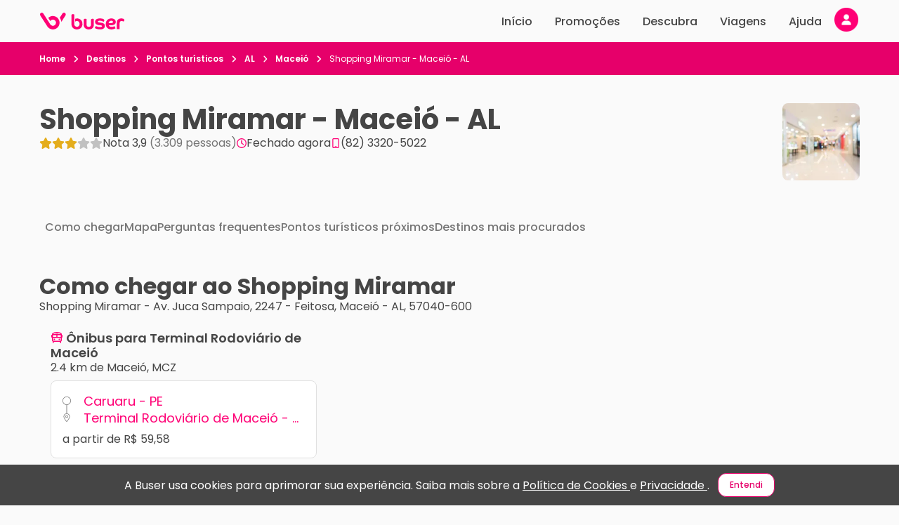

--- FILE ---
content_type: text/html; charset=utf-8
request_url: https://www.buser.com.br/destinos/pontos-turisticos/al/maceio/shopping-miramar
body_size: 51975
content:
<!doctype html>
<html data-n-head-ssr lang="pt-br" data-n-head="%7B%22lang%22:%7B%22ssr%22:%22pt-br%22%7D%7D">
  <head >
    <meta data-n-head="ssr" charset="utf-8"><meta data-n-head="ssr" data-hid="viewport" name="viewport" content="width=device-width, initial-scale=1, viewport-fit=cover"><meta data-n-head="ssr" data-hid="og:type" name="og:type" content="website"><meta data-n-head="ssr" data-hid="og:locale" property="og:locale" content="pt_BR"><meta data-n-head="ssr" data-hid="og:site_name" property="og:site_name" content="Buser, o aplicativo do ônibus. Uma nova forma de viajar e economizar até 60%!"><meta data-n-head="ssr" data-hid="og:image" property="og:image" content="/thumbnail.jpg"><meta data-n-head="ssr" data-hid="og:image:type" property="og:image:type" content="image/png"><meta data-n-head="ssr" data-hid="og:image:width" property="og:image:width" content="540"><meta data-n-head="ssr" data-hid="og:image:height" property="og:image:height" content="540"><meta data-n-head="ssr" data-hid="fb:app_id" property="fb:app_id" content="124739094885613"><meta data-n-head="ssr" data-hid="twitter:card" name="twitter:card" content="summary_large_image"><meta data-n-head="ssr" data-hid="twitter:image:alt" name="twitter:image:alt" content="Buser, o aplicativo do ônibus. Uma nova forma de viajar e economizar até 60%!"><meta data-n-head="ssr" data-hid="twitter:site" name="twitter:site" content="@buserapp"><meta data-n-head="ssr" data-hid="content-language" http-equiv="content-language" content="pt-br"><meta data-n-head="ssr" data-hid="Language" name="Language" content="Portuguese"><meta data-n-head="ssr" data-hid="google-site-verification" name="google-site-verification" content="aRvArDbGhfoAXRq31nPz-5-ZxyafQNcuztNB8FaJjbA"><meta data-n-head="ssr" data-hid="robots" name="robots" content="index, follow"><meta data-n-head="ssr" data-hid="googlebot" name="googlebot" content="index, follow"><meta data-n-head="ssr" data-hid="DC.Creator" name="DC.Creator" content="Buser Brasil"><meta data-n-head="ssr" data-hid="copyright" name="copyright" content="Buser Brasil"><meta data-n-head="ssr" data-hid="Designer" name="Designer" content="Buser Brasil"><meta data-n-head="ssr" data-hid="Publisher" name="Publisher" content="Viagens de ônibus com conforto e economia, Buser Brasil"><meta data-n-head="ssr" data-hid="abstract" name="abstract" content="Loja Virtual"><meta data-n-head="ssr" data-hid="subject" name="subject" content="Retail"><meta data-n-head="ssr" data-hid="distribution" name="distribution" content="Global"><meta data-n-head="ssr" data-hid="city" name="city" content="São Paulo"><meta data-n-head="ssr" data-hid="country" name="country" content="Brazil"><meta data-n-head="ssr" data-hid="rating" name="rating" content="General"><meta data-n-head="ssr" data-hid="classification" name="classification" content="Online Store"><meta data-n-head="ssr" data-hid="apple-itunes-app" name="apple-itunes-app" content="app-id=1383778218"><meta data-n-head="ssr" data-hid="google-play-app" name="google-play-app" content="app-id=br.com.buser.AppBuser"><meta data-n-head="ssr" data-hid="HandheldFriendly" name="HandheldFriendly" content="true"><meta data-n-head="ssr" data-hid="MobileOptimized" name="MobileOptimized" content="480"><meta data-n-head="ssr" data-hid="format-detection" name="format-detection" content="telephone=no"><meta data-n-head="ssr" data-hid="theme-color" name="theme-color" content="#AD1457"><meta data-n-head="ssr" data-hid="msapplication-TileColor" name="msapplication-TileColor" content="#da532c"><meta data-n-head="ssr" data-hid="sentry-trace" name="sentry-trace" content="1404829cfd5b4d75b2cbbedc33425409-b2b403e0b3baf0e2-0"><meta data-n-head="ssr" data-hid="sentry-baggage" name="baggage" content="sentry-environment=prod,sentry-release=main_075950d3_front,sentry-public_key=ca4c6003ebda4563a5e40f74d5def4ac,sentry-trace_id=1404829cfd5b4d75b2cbbedc33425409,sentry-sample_rate=0.01,sentry-sampled=false"><meta data-n-head="ssr" data-hid="og:title" property="og:title" content="Shopping Miramar - Maceió - AL"><meta data-n-head="ssr" data-hid="description" property="description" name="description" content="Confira dicas sobre Shopping Miramar - Maceió - AL. Veja também curiosidades, fotos, preços e horários de ônibus para o destino."><meta data-n-head="ssr" data-hid="og:description" property="og:description" name="og:description" content="Confira dicas sobre Shopping Miramar - Maceió - AL. Veja também curiosidades, fotos, preços e horários de ônibus para o destino."><meta data-n-head="ssr" property="og:url" content="https://www.buser.com.br/destinos/pontos-turisticos/al/maceio-al/shopping-miramar"><title>Shopping Miramar - Maceió - AL | Buser</title><link data-n-head="ssr" rel="apple-touch-icon" sizes="180x180" href="/apple-touch-icon.png"><link data-n-head="ssr" rel="icon" type="image/png" sizes="32x32" href="/favicon-32x32.png"><link data-n-head="ssr" rel="icon" type="image/png" sizes="16x16" href="/favicon-16x16.png"><link data-n-head="ssr" rel="manifest" href="/site.webmanifest"><link data-n-head="ssr" rel="mask-icon" href="/safari-pinned-tab.svg"><link data-n-head="ssr" rel="shortcut icon" type="shortcut icon" href="/favicon.ico"><link data-n-head="ssr" rel="dns-prefetch" href="//bcdn.com.br"><link data-n-head="ssr" rel="dns-prefetch" href="//images.buser.com.br"><link data-n-head="ssr" rel="preconnect" href="https://bcdn.com.br/"><link data-n-head="ssr" rel="preconnect" href="https://images.buser.com.br"><link data-n-head="ssr" rel="preconnect" href="https://fonts.gstatic.com" crossorigin=""><link data-n-head="ssr" rel="preconnect" href="https://www.googletagmanager.com" crossorigin=""><link data-n-head="ssr" data-hid="gf-prefetch" rel="dns-prefetch" href="https://fonts.gstatic.com/"><link data-n-head="ssr" data-hid="gf-preconnect" rel="preconnect" href="https://fonts.gstatic.com/" crossorigin=""><link data-n-head="ssr" data-hid="gf-origin-preconnect" rel="preconnect" href="https://fonts.googleapis.com/"><link data-n-head="ssr" data-hid="gf-preload" rel="preload" as="style" href="https://fonts.googleapis.com/css2?family=Poppins:wght@400;500;600;700&amp;display=swap" crossorigin="anonymous"><link data-n-head="ssr" rel="canonical" href="https://www.buser.com.br/destinos/pontos-turisticos/al/maceio-al/shopping-miramar"><script data-n-head="ssr" data-hid="gtm-script">if(!window._gtm_init){window._gtm_init=1;(function(w,n,d,m,e,p){w[d]=(w[d]==1||n[d]=='yes'||n[d]==1||n[m]==1||(w[e]&&w[e][p]&&w[e][p]()))?1:0})(window,navigator,'doNotTrack','msDoNotTrack','external','msTrackingProtectionEnabled');(function(w,d,s,l,x,y){w[x]={};w._gtm_inject=function(i){if(w.doNotTrack||w[x][i])return;w[x][i]=1;w[l]=w[l]||[];w[l].push({'gtm.start':new Date().getTime(),event:'gtm.js'});var f=d.getElementsByTagName(s)[0],j=d.createElement(s);j.defer=true;j.src='https://www.googletagmanager.com/gtm.js?id='+i;f.parentNode.insertBefore(j,f);};w[y]('GTM-TTFLWBS')})(window,document,'script','dataLayer','_gtm_ids','_gtm_inject')}</script><script data-n-head="ssr" data-hid="gf-script">(function(){var l=document.createElement('link');l.rel="stylesheet";l.href="https://fonts.googleapis.com/css2?family=Poppins:wght@400;500;600;700&display=swap";l.crossOrigin="anonymous";document.querySelector("head").appendChild(l);})();</script><script data-n-head="ssr" type="application/ld+json">[{"@context":"http://schema.org","@type":"Organization","name":"Buser","legalName":"Buser Brasil Tecnologia LTDA","logo":"https://bcdn.com.br/buser-logo-112.png","image":"https://bcdn.com.br/buser-logo-112.png","description":"A Buser é uma plataforma de fretamento colaborativo que conecta pessoas interessadas na mesma viagem com empresas de transporte executivo especializadas, possibilitando viagens de ônibus mais confortáveis e seguras com economias de até 60%.","url":"https://www.buser.com.br/","sameAs":["https://facebook.com/buser.com.br","https://instagram.com/buser/","https://twitter.com/buserbrasil","https://youtube.com/channel/UCLYHRLCxtVoLyObIHh9IboQ","https://linkedin.com/company/buserbrasil/","https://play.google.com/store/apps/details?id=br.com.buser.AppBuser","https://apps.apple.com/br/app/buser/id1383778218"],"knowsLanguage":[{"@type":"Language","name":"Português brasileiro","alternateName":"pt-BR"},{"@type":"Language","name":"Portuguese","alternateName":"PT"}],"foundingDate":"2017-06-02","foundingLocation":[{"@type":"Place","name":"São José dos Campos - SP"}],"funder":["SoftBank","Grupo Globo","Canary","Yellow Ventures","Fundação Estudar Alumni Partners"]},{"@context":"http://schema.org","@type":"WebSite","name":"Buser","image":"https://www.buser.com.br/buser-logo-112.png","description":"A Buser é uma plataforma de fretamento colaborativo que conecta pessoas interessadas na mesma viagem com empresas de transporte executivo especializadas, possibilitando viagens de ônibus mais confortáveis e seguras com economias de até 60%.","url":"https://www.buser.com.br/","sameAs":["https://facebook.com/buser.com.br","https://instagram.com/buser/","https://twitter.com/buserbrasil","https://youtube.com/channel/UCLYHRLCxtVoLyObIHh9IboQ","https://linkedin.com/company/buserbrasil/","https://play.google.com/store/apps/details?id=br.com.buser.AppBuser","https://apps.apple.com/br/app/buser/id1383778218"],"inLanguage":[{"@type":"Language","name":"Português brasileiro","alternateName":"pt-BR"},{"@type":"Language","name":"Portuguese","alternateName":"PT"}],"dateCreated":"2017-06-02","copyrightYear":"2017","funder":["SoftBank","Grupo Globo","Canary","Yellow Ventures","Fundação Estudar Alumni Partners"]}]</script><noscript data-n-head="ssr" data-hid="gf-noscript"><link rel="stylesheet" href="https://fonts.googleapis.com/css2?family=Poppins:wght@400;500;600;700&display=swap"></noscript><link rel="preload" href="https://bcdn.com.br/e375012.js" as="script"><link rel="preload" href="https://bcdn.com.br/f1dc127.js" as="script"><link rel="preload" href="https://bcdn.com.br/css/8c83dbe.css" as="style"><link rel="preload" href="https://bcdn.com.br/33a82c6.js" as="script"><link rel="preload" href="https://bcdn.com.br/css/6fc7d70.css" as="style"><link rel="preload" href="https://bcdn.com.br/da83622.js" as="script"><link rel="preload" href="https://bcdn.com.br/css/10b682f.css" as="style"><link rel="preload" href="https://bcdn.com.br/bc5b31a.js" as="script"><link rel="preload" href="https://bcdn.com.br/css/5c8d928.css" as="style"><link rel="preload" href="https://bcdn.com.br/48c01c9.js" as="script"><link rel="preload" href="https://bcdn.com.br/2520da9.js" as="script"><link rel="preload" href="https://bcdn.com.br/css/4c525f1.css" as="style"><link rel="preload" href="https://bcdn.com.br/4f98cc6.js" as="script"><link rel="preload" href="https://bcdn.com.br/css/de8c16c.css" as="style"><link rel="preload" href="https://bcdn.com.br/efecb6a.js" as="script"><link rel="preload" href="https://bcdn.com.br/css/6bc8fa0.css" as="style"><link rel="preload" href="https://bcdn.com.br/68a5c65.js" as="script"><link rel="preload" href="https://bcdn.com.br/css/9c0fce1.css" as="style"><link rel="preload" href="https://bcdn.com.br/e466a63.js" as="script"><link rel="preload" href="https://bcdn.com.br/css/a94c023.css" as="style"><link rel="preload" href="https://bcdn.com.br/c232c0d.js" as="script"><link rel="stylesheet" href="https://bcdn.com.br/css/8c83dbe.css"><link rel="stylesheet" href="https://bcdn.com.br/css/6fc7d70.css"><link rel="stylesheet" href="https://bcdn.com.br/css/10b682f.css"><link rel="stylesheet" href="https://bcdn.com.br/css/5c8d928.css"><link rel="stylesheet" href="https://bcdn.com.br/css/4c525f1.css"><link rel="stylesheet" href="https://bcdn.com.br/css/de8c16c.css"><link rel="stylesheet" href="https://bcdn.com.br/css/6bc8fa0.css"><link rel="stylesheet" href="https://bcdn.com.br/css/9c0fce1.css"><link rel="stylesheet" href="https://bcdn.com.br/css/a94c023.css">
  </head>
  <body >
    <noscript data-n-head="ssr" data-hid="gtm-noscript" data-pbody="true"><iframe src="https://www.googletagmanager.com/ns.html?id=GTM-TTFLWBS&" height="0" width="0" style="display:none;visibility:hidden" title="gtm"></iframe></noscript><div data-server-rendered="true" id="__nuxt"><!----><div id="__layout"><div class="andromeda has-bottom-nav has-taskbar" data-v-bdfb3f36><nav class="ada-taskbar taskbar is-fixed" data-v-29431692 data-v-bdfb3f36><div class="ada-container t-content"><div class="taskbar-desktop t-desktop hide-tablet" data-v-ec378a2c data-v-29431692><a href="/" title="Ir para página inicial" class="nuxt-link-active" data-v-0c859a24 data-v-ec378a2c><svg width="122" height="24" viewBox="0 0 122 24" xmlns="http://www.w3.org/2000/svg" alt="Logo Buser Brasil" data-v-0c859a24><path d="M15.6299 11.9915C14.6646 10.4937 13.7047 9.0067 12.7394 7.51022C12.765 7.48173 12.7892 7.45324 12.8162 7.42746C13.4153 6.84813 14.0817 6.36242 14.8127 5.9649C15.6353 5.51717 16.505 5.19834 17.4204 5.00975C17.9482 4.90121 18.4813 4.83745 19.0198 4.82523C21.3529 4.77368 23.4423 5.46833 25.2571 6.94717C26.8901 8.27678 27.9537 9.98627 28.4814 12.0336C28.6039 12.5071 28.6807 12.9887 28.7265 13.4772C28.7776 14.0253 28.7843 14.5734 28.7386 15.1202C28.5757 17.0549 27.9106 18.7956 26.7084 20.3165C25.4281 21.9351 23.7883 23.0177 21.8133 23.5808C21.3219 23.7205 20.8225 23.8128 20.3149 23.8671C19.7683 23.9268 19.2218 23.9417 18.6738 23.9023C17.1189 23.7897 15.6703 23.3312 14.3415 22.5063C13.1164 21.7465 12.1228 20.7479 11.3393 19.5323C9.38451 16.4959 7.42703 13.4609 5.47089 10.4245C4.11519 8.32698 2.76219 6.22539 1.40649 4.12516C1.1655 3.75205 1.00934 3.3491 0.974333 2.90409C0.921828 2.22572 1.0955 1.60976 1.50746 1.06707C1.91269 0.533871 2.44985 0.20554 3.10683 0.122779C4.19193 -0.0128944 5.0697 0.372419 5.67687 1.29364C6.4806 2.50793 7.25471 3.73849 8.04228 4.95955C9.92706 7.88332 11.8145 10.8071 13.7007 13.7295C14.3509 14.7376 15.0012 15.7443 15.6555 16.7496C16.3259 17.7821 17.2602 18.4469 18.4598 18.6857C19.9393 18.9801 21.2425 18.5853 22.3411 17.5447C23.0209 16.9002 23.4369 16.0984 23.6052 15.1744C24.0293 12.8517 22.5969 10.6646 20.3863 10.1043C19.9016 9.98084 19.4089 9.932 18.9121 9.98627C17.5524 10.1355 16.4753 10.7745 15.6918 11.9088C15.6797 11.9264 15.6689 11.944 15.6568 11.9603C15.6514 11.9671 15.6474 11.9712 15.6299 11.9915Z" fill="currentColor" data-v-0c859a24></path> <path d="M29.067 7.27818C29.0859 7.24562 29.0993 7.2212 29.1155 7.19813C30.3864 5.22272 31.6559 3.2446 32.9295 1.27055C33.3603 0.601673 33.9769 0.210933 34.7577 0.101037C35.859 -0.0549881 36.9104 0.522983 37.3789 1.54732C37.7734 2.41021 37.7236 3.26088 37.2147 4.06543C36.5631 5.09655 35.8967 6.11953 35.237 7.14522C33.9473 9.15048 32.6575 11.1557 31.3665 13.161C31.3463 13.1922 31.3247 13.2234 31.287 13.2763C31.0784 11.0621 30.3366 9.07315 29.067 7.27818Z" fill="currentColor" data-v-0c859a24></path> <path d="M52.7732 23.9215C52.5981 23.8971 52.4231 23.8713 52.2481 23.8496C51.4148 23.7438 50.6151 23.5213 49.8585 23.1495C49.3657 22.908 48.9013 22.6218 48.461 22.2948C47.5483 21.6164 46.9088 20.725 46.4443 19.6939C46.0714 18.8649 45.8493 17.9953 45.7429 17.093C45.6675 16.4595 45.6406 15.8245 45.6406 15.1868C45.6406 11.5264 45.6392 7.86587 45.6433 4.20539C45.6433 3.95439 45.6702 3.69797 45.7173 3.45104C45.786 3.09422 45.9785 2.80524 46.2693 2.58002C46.7647 2.19606 47.3342 2.09973 47.9373 2.12415C48.4207 2.14315 48.8824 2.2639 49.3321 2.43213C49.3496 2.43892 49.3671 2.44434 49.3846 2.45113C49.6552 2.56374 49.6552 2.56374 49.6565 2.85408C49.6606 6.59461 49.6646 10.3365 49.6687 14.077C49.6687 14.6143 49.6579 15.1529 49.6565 15.6902C49.6552 16.2546 49.7279 16.8108 49.8612 17.3603C50.0348 18.074 50.4172 18.6587 50.9355 19.1621C50.9395 19.1661 50.9449 19.1702 50.949 19.1743C51.7904 20.0073 52.823 20.2705 53.9592 20.1471C55.5963 19.9693 56.878 18.7618 57.193 17.1229C57.3855 16.1243 57.3357 15.1339 56.9412 14.191C56.4391 12.993 55.5169 12.2821 54.2662 12.0107C53.6267 11.8723 52.9845 11.8995 52.3545 12.0799C51.8698 12.2183 51.4323 12.4476 51.0526 12.784C51.0176 12.8153 50.9786 12.8424 50.9207 12.8872C50.9166 12.8044 50.9126 12.7447 50.9126 12.685C50.9126 11.5101 50.9153 10.3351 50.9086 9.1602C50.9072 9.01367 50.9517 8.94312 51.0849 8.88342C51.8792 8.52931 52.7085 8.33259 53.5769 8.29867C54.6243 8.25932 55.6515 8.37465 56.6289 8.76403C58.6537 9.56993 60.0713 10.9999 60.8683 13.0432C61.3287 14.2249 61.4782 15.4555 61.3987 16.7186C61.3368 17.7104 61.116 18.6601 60.7027 19.5623C59.9973 21.1022 58.8704 22.2324 57.3922 23.0206C56.4687 23.5131 55.4832 23.7886 54.4452 23.8849C54.3914 23.8903 54.3389 23.9079 54.285 23.9202C53.7802 23.9215 53.2767 23.9215 52.7732 23.9215Z" fill="currentColor" data-v-0c859a24></path> <path d="M69.6716 23.9214C69.5019 23.8984 69.3336 23.8699 69.164 23.8522C68.5205 23.7844 67.8918 23.6433 67.286 23.4221C65.1871 22.6569 63.8583 21.189 63.3589 18.9856C63.2323 18.4293 63.2108 17.8595 63.2108 17.2897C63.2108 14.9832 63.196 12.6768 63.2202 10.3717C63.2269 9.7313 63.5097 9.19403 64.1303 8.89962C64.4817 8.73274 64.8532 8.66626 65.2369 8.66083C65.8926 8.65133 66.5132 8.79922 67.1029 9.08549C67.1244 9.09634 67.1459 9.10855 67.1675 9.12077C67.1769 9.12755 67.185 9.13569 67.2079 9.15604C67.2079 9.22388 67.2079 9.30393 67.2079 9.38397C67.2079 11.8139 67.2079 14.2438 67.2079 16.6737C67.2079 17.2259 67.2536 17.7727 67.4192 18.3032C67.4529 18.409 67.4906 18.5135 67.531 18.6166C67.8312 19.3587 68.3697 19.8417 69.133 20.0534C69.9287 20.2745 70.7338 20.2813 71.5348 20.0846C72.4395 19.8634 73.0157 19.276 73.3159 18.4009C73.4559 17.9952 73.5219 17.5746 73.5421 17.1472C73.5515 16.9437 73.5515 16.7389 73.5515 16.5353C73.5515 14.5884 73.5502 12.6401 73.5542 10.6932C73.5542 10.4897 73.569 10.2848 73.6054 10.0854C73.7306 9.41382 74.1371 8.99187 74.7793 8.78972C75.1482 8.67304 75.5279 8.65676 75.9088 8.67983C76.4272 8.71103 76.9239 8.84128 77.4046 9.03936C77.5351 9.09363 77.5836 9.16689 77.5823 9.31614C77.5769 12.0242 77.5796 14.7322 77.5769 17.4403C77.5755 18.3005 77.4301 19.1362 77.134 19.9448C76.6224 21.3409 75.6827 22.3463 74.3862 23.0314C73.6229 23.4344 72.8084 23.6745 71.9616 23.8075C71.726 23.8441 71.4863 23.8617 71.2494 23.8902C71.2023 23.8956 71.1551 23.9119 71.108 23.9241C70.6288 23.9214 70.1508 23.9214 69.6716 23.9214Z" fill="currentColor" data-v-0c859a24></path> <path d="M121.031 10.8997C121.017 10.9458 121.004 10.9919 120.993 11.0394C120.953 11.1995 120.937 11.3718 120.869 11.5197C120.666 11.9688 120.395 12.3704 119.981 12.6743C119.92 12.6499 119.853 12.6227 119.788 12.5929C119.186 12.3202 118.567 12.1126 117.91 12.0258C117.377 11.9566 116.845 11.9471 116.317 12.0529C115.313 12.2523 114.709 12.8669 114.478 13.8655C114.384 14.278 114.361 14.6958 114.361 15.1178C114.363 17.838 114.363 20.6288 114.363 23.3478C114.363 23.4278 114.363 23.5065 114.363 23.5825C114.217 23.6232 110.686 23.6367 110.37 23.6001C110.366 23.5499 110.357 23.497 110.357 23.4441C110.357 20.31 110.355 17.1054 110.36 13.9713C110.362 13.0257 110.535 12.114 110.962 11.2646C111.579 10.0341 112.561 9.22139 113.835 8.75196C114.763 8.4087 115.725 8.29067 116.708 8.29338C117.489 8.29474 118.264 8.35036 119.021 8.56473C119.411 8.67598 119.789 8.81844 120.135 9.03823C120.557 9.30686 120.85 9.67454 120.973 10.167C121 10.2742 121.015 10.3828 121.035 10.4913C121.031 10.627 121.031 10.7626 121.031 10.8997Z" fill="currentColor" data-v-0c859a24></path> <path d="M98.9142 18.0644C98.9424 18.1472 98.9613 18.2177 98.9909 18.2828C99.3598 19.1023 99.9818 19.6518 100.798 19.9883C101.285 20.189 101.799 20.28 102.32 20.3179C103.276 20.3885 104.218 20.3166 105.141 20.0303C105.559 19.9001 105.944 19.6979 106.336 19.5053C106.533 19.4076 106.732 19.314 106.947 19.2095C107.464 20.2013 107.973 21.1795 108.486 22.1645C108.454 22.193 108.431 22.2214 108.401 22.2404C107.771 22.6624 107.116 23.0382 106.389 23.2648C105.58 23.5171 104.76 23.722 103.914 23.8129C103.174 23.8929 102.433 23.9269 101.692 23.8753C100.318 23.7803 99.0178 23.433 97.8506 22.6719C96.3455 21.691 95.3438 20.3207 94.8713 18.58C94.4014 16.8501 94.4216 15.1121 94.9898 13.4094C95.6858 11.3228 97.0671 9.8412 99.0609 8.9444C100.025 8.51024 101.04 8.29859 102.094 8.26332C103.093 8.23076 104.083 8.29995 105.041 8.60522C106.075 8.9349 107.004 9.44775 107.734 10.2767C108.475 11.1206 108.854 12.107 108.84 13.2412C108.834 13.7703 108.77 14.2872 108.622 14.796C108.443 15.4133 108.105 15.9248 107.635 16.3535C107.102 16.8393 106.472 17.1513 105.798 17.3806C105.04 17.637 104.262 17.8039 103.47 17.9097C102.257 18.0725 101.037 18.097 99.8148 18.082C99.5698 18.0793 99.3248 18.0644 99.0798 18.0563C99.0313 18.0563 98.9842 18.0617 98.9142 18.0644ZM98.6637 15.0294C98.7472 15.0389 98.8011 15.0484 98.8549 15.0497C100.063 15.0646 101.27 15.1026 102.474 14.9466C103.073 14.8693 103.654 14.7309 104.202 14.4636C104.625 14.2574 104.886 13.9304 104.932 13.4488C104.986 12.902 104.858 12.4244 104.379 12.1042C104.113 11.9265 103.825 11.7868 103.513 11.7054C102.903 11.548 102.287 11.5222 101.671 11.6348C100.625 11.8275 99.7892 12.3471 99.2292 13.2792C98.968 13.7133 98.8065 14.1828 98.7149 14.678C98.6961 14.7879 98.6839 14.8964 98.6637 15.0294Z" fill="currentColor" data-v-0c859a24></path> <path d="M91.0789 13.035C90.8864 12.8817 90.7113 12.7257 90.5202 12.5954C90.0059 12.2441 89.427 12.0433 88.8293 11.8913C87.9515 11.6674 87.0616 11.5358 86.1555 11.5358C85.5847 11.5358 85.0153 11.567 84.4579 11.7122C84.1711 11.7868 83.8938 11.8872 83.6649 12.0853C83.3782 12.3336 83.2799 12.6484 83.358 13.0188C83.4159 13.2942 83.5922 13.476 83.8332 13.5981C84.1873 13.7772 84.5656 13.8844 84.9547 13.9413C85.6884 14.0485 86.4248 14.1435 87.1599 14.2425C88.0524 14.3633 88.9491 14.461 89.8174 14.7201C90.4798 14.9182 91.1098 15.1814 91.6928 15.5599C92.5598 16.123 93.0943 16.9085 93.2827 17.9301C93.4429 18.7971 93.3972 19.6546 93.105 20.489C92.8304 21.2745 92.3444 21.9081 91.7062 22.4277C90.9604 23.0356 90.1028 23.3978 89.1779 23.6176C88.1979 23.851 87.203 23.9012 86.2 23.8944C84.6666 23.8822 83.1735 23.6203 81.7115 23.1699C80.9845 22.946 80.2723 22.6747 79.6086 22.2921C79.3945 22.1686 79.202 22.018 79.0149 21.8308C79.5399 20.8906 80.065 19.9517 80.5981 18.9979C80.6627 19.044 80.7193 19.0793 80.7704 19.1214C81.0491 19.3507 81.3682 19.5067 81.7007 19.6396C82.5744 19.9883 83.4711 20.2624 84.4 20.4171C85.4218 20.5866 86.4477 20.6436 87.4776 20.508C87.8801 20.455 88.2732 20.356 88.6408 20.1742C88.8858 20.0534 89.0877 19.8866 89.1577 19.6057C89.2237 19.3398 89.2089 19.0779 89.0958 18.827C89.0312 18.6831 88.9275 18.5746 88.7916 18.4905C88.4281 18.2653 88.0255 18.1581 87.6122 18.0957C87.0306 18.0061 86.445 17.9437 85.8621 17.8691C85.0543 17.766 84.2371 17.7185 83.4401 17.5353C82.6593 17.3562 81.9094 17.0917 81.2201 16.6711C80.4716 16.2139 79.9506 15.5613 79.6544 14.7418C79.2168 13.5316 79.2626 12.3214 79.7917 11.1505C80.209 10.2266 80.9253 9.57942 81.8125 9.12084C82.4681 8.78166 83.1695 8.58764 83.8898 8.45468C84.9708 8.25524 86.06 8.24032 87.1531 8.29187C87.8707 8.32579 88.5842 8.39363 89.2897 8.53066C89.9965 8.66905 90.6831 8.8712 91.3185 9.22395C91.5999 9.37998 91.8597 9.56449 92.0792 9.80192C92.6042 10.3677 92.7173 11.1342 92.3821 11.8302C92.2098 12.1871 91.962 12.4815 91.6632 12.7352C91.4895 12.8844 91.2835 12.9753 91.0789 13.035Z" fill="currentColor" data-v-0c859a24></path></svg></a> <div class="menu-links" data-v-6835da38 data-v-ec378a2c><a href="/" class="ml-item" data-v-6835da38>
    Início
  </a> <a href="/onibus/promo/de" class="ml-item" data-v-6835da38>
    Promoções
  </a> <a href="/onibus/de/descubra" class="ml-item" data-v-6835da38>
      Descubra
  </a> <a href="/perfil/viagens" class="ml-item" data-v-6835da38>
    Viagens
  </a> <a href="/ajuda/" class="ml-item" data-v-6835da38>
    Ajuda
  </a> <div data-testid="profile-action-wrapper" class="profile-action-wrapper" data-v-4cde07ce data-v-ec378a2c><div class="ada-float hide-tablet" data-v-4cde07ce><div class="f-reference"><button type="button" aria-label="Minha conta" class="ada-button paw-avatar-button is-button b-color-primary b-transparent b-icon b-rounded" data-v-4cde07ce><!----><span class="user-avatar ua-default-logged-out" style="height:36px;width:36px;min-height:36px;min-width:36px;" data-v-4cde07ce><!----> </span></button></div><!----></div></div></div></div> <div class="taskbar-mobile t-mobile show-tablet" data-v-1654fef1 data-v-29431692><button type="button" aria-label="Voltar para página anterior" class="ada-button tm-back-button is-button b-color-primary b-transparent b-icon b-rounded" data-v-1654fef1><!----><svg class="svg-inline--fa fa-w-16 fa-lg" data-v-1654fef1><use xlink:href="/_nuxt/assets/sprites/andromeda.4ceea9e.svg#far-fa-arrow-left"></use></svg></button> <div class="tm-wrapper pr-6" data-v-1654fef1><a href="/" title="Ir para página inicial" class="nuxt-link-active" data-v-0c859a24 data-v-1654fef1><svg width="122" height="24" viewBox="0 0 122 24" xmlns="http://www.w3.org/2000/svg" alt="Logo Buser Brasil" data-v-0c859a24><path d="M15.6299 11.9915C14.6646 10.4937 13.7047 9.0067 12.7394 7.51022C12.765 7.48173 12.7892 7.45324 12.8162 7.42746C13.4153 6.84813 14.0817 6.36242 14.8127 5.9649C15.6353 5.51717 16.505 5.19834 17.4204 5.00975C17.9482 4.90121 18.4813 4.83745 19.0198 4.82523C21.3529 4.77368 23.4423 5.46833 25.2571 6.94717C26.8901 8.27678 27.9537 9.98627 28.4814 12.0336C28.6039 12.5071 28.6807 12.9887 28.7265 13.4772C28.7776 14.0253 28.7843 14.5734 28.7386 15.1202C28.5757 17.0549 27.9106 18.7956 26.7084 20.3165C25.4281 21.9351 23.7883 23.0177 21.8133 23.5808C21.3219 23.7205 20.8225 23.8128 20.3149 23.8671C19.7683 23.9268 19.2218 23.9417 18.6738 23.9023C17.1189 23.7897 15.6703 23.3312 14.3415 22.5063C13.1164 21.7465 12.1228 20.7479 11.3393 19.5323C9.38451 16.4959 7.42703 13.4609 5.47089 10.4245C4.11519 8.32698 2.76219 6.22539 1.40649 4.12516C1.1655 3.75205 1.00934 3.3491 0.974333 2.90409C0.921828 2.22572 1.0955 1.60976 1.50746 1.06707C1.91269 0.533871 2.44985 0.20554 3.10683 0.122779C4.19193 -0.0128944 5.0697 0.372419 5.67687 1.29364C6.4806 2.50793 7.25471 3.73849 8.04228 4.95955C9.92706 7.88332 11.8145 10.8071 13.7007 13.7295C14.3509 14.7376 15.0012 15.7443 15.6555 16.7496C16.3259 17.7821 17.2602 18.4469 18.4598 18.6857C19.9393 18.9801 21.2425 18.5853 22.3411 17.5447C23.0209 16.9002 23.4369 16.0984 23.6052 15.1744C24.0293 12.8517 22.5969 10.6646 20.3863 10.1043C19.9016 9.98084 19.4089 9.932 18.9121 9.98627C17.5524 10.1355 16.4753 10.7745 15.6918 11.9088C15.6797 11.9264 15.6689 11.944 15.6568 11.9603C15.6514 11.9671 15.6474 11.9712 15.6299 11.9915Z" fill="currentColor" data-v-0c859a24></path> <path d="M29.067 7.27818C29.0859 7.24562 29.0993 7.2212 29.1155 7.19813C30.3864 5.22272 31.6559 3.2446 32.9295 1.27055C33.3603 0.601673 33.9769 0.210933 34.7577 0.101037C35.859 -0.0549881 36.9104 0.522983 37.3789 1.54732C37.7734 2.41021 37.7236 3.26088 37.2147 4.06543C36.5631 5.09655 35.8967 6.11953 35.237 7.14522C33.9473 9.15048 32.6575 11.1557 31.3665 13.161C31.3463 13.1922 31.3247 13.2234 31.287 13.2763C31.0784 11.0621 30.3366 9.07315 29.067 7.27818Z" fill="currentColor" data-v-0c859a24></path> <path d="M52.7732 23.9215C52.5981 23.8971 52.4231 23.8713 52.2481 23.8496C51.4148 23.7438 50.6151 23.5213 49.8585 23.1495C49.3657 22.908 48.9013 22.6218 48.461 22.2948C47.5483 21.6164 46.9088 20.725 46.4443 19.6939C46.0714 18.8649 45.8493 17.9953 45.7429 17.093C45.6675 16.4595 45.6406 15.8245 45.6406 15.1868C45.6406 11.5264 45.6392 7.86587 45.6433 4.20539C45.6433 3.95439 45.6702 3.69797 45.7173 3.45104C45.786 3.09422 45.9785 2.80524 46.2693 2.58002C46.7647 2.19606 47.3342 2.09973 47.9373 2.12415C48.4207 2.14315 48.8824 2.2639 49.3321 2.43213C49.3496 2.43892 49.3671 2.44434 49.3846 2.45113C49.6552 2.56374 49.6552 2.56374 49.6565 2.85408C49.6606 6.59461 49.6646 10.3365 49.6687 14.077C49.6687 14.6143 49.6579 15.1529 49.6565 15.6902C49.6552 16.2546 49.7279 16.8108 49.8612 17.3603C50.0348 18.074 50.4172 18.6587 50.9355 19.1621C50.9395 19.1661 50.9449 19.1702 50.949 19.1743C51.7904 20.0073 52.823 20.2705 53.9592 20.1471C55.5963 19.9693 56.878 18.7618 57.193 17.1229C57.3855 16.1243 57.3357 15.1339 56.9412 14.191C56.4391 12.993 55.5169 12.2821 54.2662 12.0107C53.6267 11.8723 52.9845 11.8995 52.3545 12.0799C51.8698 12.2183 51.4323 12.4476 51.0526 12.784C51.0176 12.8153 50.9786 12.8424 50.9207 12.8872C50.9166 12.8044 50.9126 12.7447 50.9126 12.685C50.9126 11.5101 50.9153 10.3351 50.9086 9.1602C50.9072 9.01367 50.9517 8.94312 51.0849 8.88342C51.8792 8.52931 52.7085 8.33259 53.5769 8.29867C54.6243 8.25932 55.6515 8.37465 56.6289 8.76403C58.6537 9.56993 60.0713 10.9999 60.8683 13.0432C61.3287 14.2249 61.4782 15.4555 61.3987 16.7186C61.3368 17.7104 61.116 18.6601 60.7027 19.5623C59.9973 21.1022 58.8704 22.2324 57.3922 23.0206C56.4687 23.5131 55.4832 23.7886 54.4452 23.8849C54.3914 23.8903 54.3389 23.9079 54.285 23.9202C53.7802 23.9215 53.2767 23.9215 52.7732 23.9215Z" fill="currentColor" data-v-0c859a24></path> <path d="M69.6716 23.9214C69.5019 23.8984 69.3336 23.8699 69.164 23.8522C68.5205 23.7844 67.8918 23.6433 67.286 23.4221C65.1871 22.6569 63.8583 21.189 63.3589 18.9856C63.2323 18.4293 63.2108 17.8595 63.2108 17.2897C63.2108 14.9832 63.196 12.6768 63.2202 10.3717C63.2269 9.7313 63.5097 9.19403 64.1303 8.89962C64.4817 8.73274 64.8532 8.66626 65.2369 8.66083C65.8926 8.65133 66.5132 8.79922 67.1029 9.08549C67.1244 9.09634 67.1459 9.10855 67.1675 9.12077C67.1769 9.12755 67.185 9.13569 67.2079 9.15604C67.2079 9.22388 67.2079 9.30393 67.2079 9.38397C67.2079 11.8139 67.2079 14.2438 67.2079 16.6737C67.2079 17.2259 67.2536 17.7727 67.4192 18.3032C67.4529 18.409 67.4906 18.5135 67.531 18.6166C67.8312 19.3587 68.3697 19.8417 69.133 20.0534C69.9287 20.2745 70.7338 20.2813 71.5348 20.0846C72.4395 19.8634 73.0157 19.276 73.3159 18.4009C73.4559 17.9952 73.5219 17.5746 73.5421 17.1472C73.5515 16.9437 73.5515 16.7389 73.5515 16.5353C73.5515 14.5884 73.5502 12.6401 73.5542 10.6932C73.5542 10.4897 73.569 10.2848 73.6054 10.0854C73.7306 9.41382 74.1371 8.99187 74.7793 8.78972C75.1482 8.67304 75.5279 8.65676 75.9088 8.67983C76.4272 8.71103 76.9239 8.84128 77.4046 9.03936C77.5351 9.09363 77.5836 9.16689 77.5823 9.31614C77.5769 12.0242 77.5796 14.7322 77.5769 17.4403C77.5755 18.3005 77.4301 19.1362 77.134 19.9448C76.6224 21.3409 75.6827 22.3463 74.3862 23.0314C73.6229 23.4344 72.8084 23.6745 71.9616 23.8075C71.726 23.8441 71.4863 23.8617 71.2494 23.8902C71.2023 23.8956 71.1551 23.9119 71.108 23.9241C70.6288 23.9214 70.1508 23.9214 69.6716 23.9214Z" fill="currentColor" data-v-0c859a24></path> <path d="M121.031 10.8997C121.017 10.9458 121.004 10.9919 120.993 11.0394C120.953 11.1995 120.937 11.3718 120.869 11.5197C120.666 11.9688 120.395 12.3704 119.981 12.6743C119.92 12.6499 119.853 12.6227 119.788 12.5929C119.186 12.3202 118.567 12.1126 117.91 12.0258C117.377 11.9566 116.845 11.9471 116.317 12.0529C115.313 12.2523 114.709 12.8669 114.478 13.8655C114.384 14.278 114.361 14.6958 114.361 15.1178C114.363 17.838 114.363 20.6288 114.363 23.3478C114.363 23.4278 114.363 23.5065 114.363 23.5825C114.217 23.6232 110.686 23.6367 110.37 23.6001C110.366 23.5499 110.357 23.497 110.357 23.4441C110.357 20.31 110.355 17.1054 110.36 13.9713C110.362 13.0257 110.535 12.114 110.962 11.2646C111.579 10.0341 112.561 9.22139 113.835 8.75196C114.763 8.4087 115.725 8.29067 116.708 8.29338C117.489 8.29474 118.264 8.35036 119.021 8.56473C119.411 8.67598 119.789 8.81844 120.135 9.03823C120.557 9.30686 120.85 9.67454 120.973 10.167C121 10.2742 121.015 10.3828 121.035 10.4913C121.031 10.627 121.031 10.7626 121.031 10.8997Z" fill="currentColor" data-v-0c859a24></path> <path d="M98.9142 18.0644C98.9424 18.1472 98.9613 18.2177 98.9909 18.2828C99.3598 19.1023 99.9818 19.6518 100.798 19.9883C101.285 20.189 101.799 20.28 102.32 20.3179C103.276 20.3885 104.218 20.3166 105.141 20.0303C105.559 19.9001 105.944 19.6979 106.336 19.5053C106.533 19.4076 106.732 19.314 106.947 19.2095C107.464 20.2013 107.973 21.1795 108.486 22.1645C108.454 22.193 108.431 22.2214 108.401 22.2404C107.771 22.6624 107.116 23.0382 106.389 23.2648C105.58 23.5171 104.76 23.722 103.914 23.8129C103.174 23.8929 102.433 23.9269 101.692 23.8753C100.318 23.7803 99.0178 23.433 97.8506 22.6719C96.3455 21.691 95.3438 20.3207 94.8713 18.58C94.4014 16.8501 94.4216 15.1121 94.9898 13.4094C95.6858 11.3228 97.0671 9.8412 99.0609 8.9444C100.025 8.51024 101.04 8.29859 102.094 8.26332C103.093 8.23076 104.083 8.29995 105.041 8.60522C106.075 8.9349 107.004 9.44775 107.734 10.2767C108.475 11.1206 108.854 12.107 108.84 13.2412C108.834 13.7703 108.77 14.2872 108.622 14.796C108.443 15.4133 108.105 15.9248 107.635 16.3535C107.102 16.8393 106.472 17.1513 105.798 17.3806C105.04 17.637 104.262 17.8039 103.47 17.9097C102.257 18.0725 101.037 18.097 99.8148 18.082C99.5698 18.0793 99.3248 18.0644 99.0798 18.0563C99.0313 18.0563 98.9842 18.0617 98.9142 18.0644ZM98.6637 15.0294C98.7472 15.0389 98.8011 15.0484 98.8549 15.0497C100.063 15.0646 101.27 15.1026 102.474 14.9466C103.073 14.8693 103.654 14.7309 104.202 14.4636C104.625 14.2574 104.886 13.9304 104.932 13.4488C104.986 12.902 104.858 12.4244 104.379 12.1042C104.113 11.9265 103.825 11.7868 103.513 11.7054C102.903 11.548 102.287 11.5222 101.671 11.6348C100.625 11.8275 99.7892 12.3471 99.2292 13.2792C98.968 13.7133 98.8065 14.1828 98.7149 14.678C98.6961 14.7879 98.6839 14.8964 98.6637 15.0294Z" fill="currentColor" data-v-0c859a24></path> <path d="M91.0789 13.035C90.8864 12.8817 90.7113 12.7257 90.5202 12.5954C90.0059 12.2441 89.427 12.0433 88.8293 11.8913C87.9515 11.6674 87.0616 11.5358 86.1555 11.5358C85.5847 11.5358 85.0153 11.567 84.4579 11.7122C84.1711 11.7868 83.8938 11.8872 83.6649 12.0853C83.3782 12.3336 83.2799 12.6484 83.358 13.0188C83.4159 13.2942 83.5922 13.476 83.8332 13.5981C84.1873 13.7772 84.5656 13.8844 84.9547 13.9413C85.6884 14.0485 86.4248 14.1435 87.1599 14.2425C88.0524 14.3633 88.9491 14.461 89.8174 14.7201C90.4798 14.9182 91.1098 15.1814 91.6928 15.5599C92.5598 16.123 93.0943 16.9085 93.2827 17.9301C93.4429 18.7971 93.3972 19.6546 93.105 20.489C92.8304 21.2745 92.3444 21.9081 91.7062 22.4277C90.9604 23.0356 90.1028 23.3978 89.1779 23.6176C88.1979 23.851 87.203 23.9012 86.2 23.8944C84.6666 23.8822 83.1735 23.6203 81.7115 23.1699C80.9845 22.946 80.2723 22.6747 79.6086 22.2921C79.3945 22.1686 79.202 22.018 79.0149 21.8308C79.5399 20.8906 80.065 19.9517 80.5981 18.9979C80.6627 19.044 80.7193 19.0793 80.7704 19.1214C81.0491 19.3507 81.3682 19.5067 81.7007 19.6396C82.5744 19.9883 83.4711 20.2624 84.4 20.4171C85.4218 20.5866 86.4477 20.6436 87.4776 20.508C87.8801 20.455 88.2732 20.356 88.6408 20.1742C88.8858 20.0534 89.0877 19.8866 89.1577 19.6057C89.2237 19.3398 89.2089 19.0779 89.0958 18.827C89.0312 18.6831 88.9275 18.5746 88.7916 18.4905C88.4281 18.2653 88.0255 18.1581 87.6122 18.0957C87.0306 18.0061 86.445 17.9437 85.8621 17.8691C85.0543 17.766 84.2371 17.7185 83.4401 17.5353C82.6593 17.3562 81.9094 17.0917 81.2201 16.6711C80.4716 16.2139 79.9506 15.5613 79.6544 14.7418C79.2168 13.5316 79.2626 12.3214 79.7917 11.1505C80.209 10.2266 80.9253 9.57942 81.8125 9.12084C82.4681 8.78166 83.1695 8.58764 83.8898 8.45468C84.9708 8.25524 86.06 8.24032 87.1531 8.29187C87.8707 8.32579 88.5842 8.39363 89.2897 8.53066C89.9965 8.66905 90.6831 8.8712 91.3185 9.22395C91.5999 9.37998 91.8597 9.56449 92.0792 9.80192C92.6042 10.3677 92.7173 11.1342 92.3821 11.8302C92.2098 12.1871 91.962 12.4815 91.6632 12.7352C91.4895 12.8844 91.2835 12.9753 91.0789 13.035Z" fill="currentColor" data-v-0c859a24></path></svg></a> <!----></div> </div></div></nav> <div class="ponto-turistico nuxt-principal-has-nav-bottom" data-v-6379133a data-v-bdfb3f36><div class="bg-brand-medium py-2" data-v-6379133a><div class="ada-container" data-v-6379133a><ol itemtype="https://schema.org/BreadcrumbList" itemprop="breadcrumblist" itemscope="itemscope" class="ada-breadcrumbs m-0 p-0 caption" data-v-6379133a><li itemtype="http://schema.org/ListItem" itemprop="itemListElement" itemscope="itemscope" class="d-inline"><a href="/" itemprop="item" class="color-inherit fw-600 nuxt-link-active"><span itemprop="name"> Home </span></a><svg aria-hidden="true" focusable="false" data-prefix="fas" data-icon="angle-right" role="img" xmlns="http://www.w3.org/2000/svg" viewBox="0 0 320 512" class="ml-1 mr-1 svg-inline--fa fa-angle-right fa-w-10"><path fill="currentColor" d="M278.6 233.4c12.5 12.5 12.5 32.8 0 45.3l-160 160c-12.5 12.5-32.8 12.5-45.3 0s-12.5-32.8 0-45.3L210.7 256 73.4 118.6c-12.5-12.5-12.5-32.8 0-45.3s32.8-12.5 45.3 0l160 160z"></path></svg><meta itemprop="position" content="1"></li><li itemtype="http://schema.org/ListItem" itemprop="itemListElement" itemscope="itemscope" class="d-inline"><a href="/destinos" itemprop="item" class="color-inherit fw-600 nuxt-link-active"><span itemprop="name"> Destinos </span></a><svg aria-hidden="true" focusable="false" data-prefix="fas" data-icon="angle-right" role="img" xmlns="http://www.w3.org/2000/svg" viewBox="0 0 320 512" class="ml-1 mr-1 svg-inline--fa fa-angle-right fa-w-10"><path fill="currentColor" d="M278.6 233.4c12.5 12.5 12.5 32.8 0 45.3l-160 160c-12.5 12.5-32.8 12.5-45.3 0s-12.5-32.8 0-45.3L210.7 256 73.4 118.6c-12.5-12.5-12.5-32.8 0-45.3s32.8-12.5 45.3 0l160 160z"></path></svg><meta itemprop="position" content="2"></li><li itemtype="http://schema.org/ListItem" itemprop="itemListElement" itemscope="itemscope" class="d-inline"><a href="/destinos/pontos-turisticos" itemprop="item" class="color-inherit fw-600 nuxt-link-active"><span itemprop="name"> Pontos turísticos </span></a><svg aria-hidden="true" focusable="false" data-prefix="fas" data-icon="angle-right" role="img" xmlns="http://www.w3.org/2000/svg" viewBox="0 0 320 512" class="ml-1 mr-1 svg-inline--fa fa-angle-right fa-w-10"><path fill="currentColor" d="M278.6 233.4c12.5 12.5 12.5 32.8 0 45.3l-160 160c-12.5 12.5-32.8 12.5-45.3 0s-12.5-32.8 0-45.3L210.7 256 73.4 118.6c-12.5-12.5-12.5-32.8 0-45.3s32.8-12.5 45.3 0l160 160z"></path></svg><meta itemprop="position" content="3"></li><li itemtype="http://schema.org/ListItem" itemprop="itemListElement" itemscope="itemscope" class="d-inline"><a href="/destinos/pontos-turisticos/al" itemprop="item" class="color-inherit fw-600 nuxt-link-active"><span itemprop="name"> AL </span></a><svg aria-hidden="true" focusable="false" data-prefix="fas" data-icon="angle-right" role="img" xmlns="http://www.w3.org/2000/svg" viewBox="0 0 320 512" class="ml-1 mr-1 svg-inline--fa fa-angle-right fa-w-10"><path fill="currentColor" d="M278.6 233.4c12.5 12.5 12.5 32.8 0 45.3l-160 160c-12.5 12.5-32.8 12.5-45.3 0s-12.5-32.8 0-45.3L210.7 256 73.4 118.6c-12.5-12.5-12.5-32.8 0-45.3s32.8-12.5 45.3 0l160 160z"></path></svg><meta itemprop="position" content="4"></li><li itemtype="http://schema.org/ListItem" itemprop="itemListElement" itemscope="itemscope" class="d-inline"><a href="/destinos/pontos-turisticos/al/maceio" itemprop="item" class="color-inherit fw-600 nuxt-link-active"><span itemprop="name"> Maceió </span></a><svg aria-hidden="true" focusable="false" data-prefix="fas" data-icon="angle-right" role="img" xmlns="http://www.w3.org/2000/svg" viewBox="0 0 320 512" class="ml-1 mr-1 svg-inline--fa fa-angle-right fa-w-10"><path fill="currentColor" d="M278.6 233.4c12.5 12.5 12.5 32.8 0 45.3l-160 160c-12.5 12.5-32.8 12.5-45.3 0s-12.5-32.8 0-45.3L210.7 256 73.4 118.6c-12.5-12.5-12.5-32.8 0-45.3s32.8-12.5 45.3 0l160 160z"></path></svg><meta itemprop="position" content="5"></li><li itemtype="http://schema.org/ListItem" itemprop="itemListElement" itemscope="itemscope" class="d-inline"><strong itemprop="name" class="fw-normal"> Shopping Miramar - Maceió - AL </strong><!----><meta itemprop="position" content="6"></li></ol></div></div> <div itemscope="itemscope" itemtype="http://schema.org/Product" class="pt-content" data-v-6379133a><div class="ada-container ponto-turistico-header" data-v-650fe182 data-v-6379133a><main class="pth-content" data-v-650fe182><h1 itemprop="name" class="title-lg" data-v-650fe182>
      Shopping Miramar - Maceió - AL
    </h1> <p itemprop="description" class="show-tablet" data-v-650fe182>
      
    </p> <div class="pth-info" data-v-650fe182><div itemprop="aggregateRating" itemtype="http://schema.org/AggregateRating" itemscope="itemscope" class="pthi-item" data-v-650fe182><div class="star-rating" data-v-7b0cf221 data-v-650fe182><svg class="svg-inline--fa fa-w-16 color-amber" data-v-7b0cf221><use xlink:href="/_nuxt/assets/sprites/andromeda.4ceea9e.svg#fas-fa-star"></use></svg><svg class="svg-inline--fa fa-w-16 color-amber" data-v-7b0cf221><use xlink:href="/_nuxt/assets/sprites/andromeda.4ceea9e.svg#fas-fa-star"></use></svg><svg class="svg-inline--fa fa-w-16 color-amber" data-v-7b0cf221><use xlink:href="/_nuxt/assets/sprites/andromeda.4ceea9e.svg#fas-fa-star"></use></svg><svg class="svg-inline--fa fa-w-16 color-amber" data-v-7b0cf221><use xlink:href="/_nuxt/assets/sprites/andromeda.4ceea9e.svg#fas-fa-star"></use></svg><svg class="svg-inline--fa fa-w-16 color-amber" data-v-7b0cf221><use xlink:href="/_nuxt/assets/sprites/andromeda.4ceea9e.svg#fas-fa-star"></use></svg></div> <span class="pthii-text" data-v-650fe182><strong class="fw-normal" data-v-650fe182>
            Nota
            <span itemprop="ratingValue" data-v-650fe182>
              3,9
            </span></strong> <span class="color-grey" data-v-650fe182>(3.309 pessoas)</span> <meta itemprop="reviewCount" content="3309" data-v-650fe182> <meta itemprop="ratingCount" content="3309" data-v-650fe182></span></div> <div class="pthi-item" data-v-650fe182><svg class="svg-inline--fa fa-w-16 pthii-icon" data-v-650fe182><use xlink:href="/_nuxt/assets/sprites/pontos-turisticos.a5e9e92.svg#far-fa-clock"></use></svg> <span class="pthii-text" data-v-650fe182>
          Fechado agora
        </span></div> <div class="pthi-item" data-v-650fe182><svg class="svg-inline--fa fa-w-16 pthii-icon" data-v-650fe182><use xlink:href="/_nuxt/assets/sprites/pontos-turisticos.a5e9e92.svg#far-fa-mobile"></use></svg> <span class="pthii-text" data-v-650fe182>
          (82) 3320-5022
        </span></div></div></main> <img src="https://images.buser.com.br/qZc_LWmo0LcauvV1xRS65PlsuAk=/370x220/https%3A//d1q5r6jf4yxfe1.cloudfront.net/public/Imagem/2022/10/06/Shoppings.jpg" alt="Corredor de shopping com lojas." width="110" height="110" class="pth-image" data-v-650fe182></div> <!----> <nav class="ponto-turistico-navigation" data-v-02ffda97 data-v-6379133a><div class="ponto-turistico-tabs ptn-content ponto-turistico-tabs--fullscreen" data-v-6450789d data-v-02ffda97><div class="ada-toggleable ptt-content" data-v-6450789d><div class="ada-toggleable-item" data-v-6450789d><a href="#como-chegar" class="pttc-item td-none" data-v-6450789d>
        Como chegar
      </a></div><div class="ada-toggleable-item" data-v-6450789d><a href="#mapa" class="pttc-item td-none" data-v-6450789d>
        Mapa
      </a></div><div class="ada-toggleable-item" data-v-6450789d><a href="#perguntas-frequentes" class="pttc-item td-none" data-v-6450789d>
        Perguntas frequentes
      </a></div><div class="ada-toggleable-item" data-v-6450789d><a href="#pontos-turisticos-proximos" class="pttc-item td-none" data-v-6450789d>
        Pontos turísticos próximos
      </a></div><div class="ada-toggleable-item" data-v-6450789d><a href="#destinos-mais-procurados" class="pttc-item td-none" data-v-6450789d>
        Destinos mais procurados
      </a></div></div></div></nav> <!----> <!----> <div id="como-chegar" class="ada-container pt-section" data-v-6ea33caf data-v-34b5ef95 data-v-6379133a><section class="ponto-turistico-section" data-v-6ea33caf><div class="pts-header" data-v-6ea33caf><h2 class="title-md" data-v-6ea33caf>
        Como chegar ao Shopping Miramar
      </h2> <p class="hide-tablet" data-v-6ea33caf>
        Shopping Miramar - Av. Juca Sampaio, 2247 - Feitosa, Maceió - AL, 57040-600
      </p></div> <div itemprop="offers" itemscope="itemscope" itemtype="https://schema.org/AggregateOffer" class="ponto-turistico-routes" data-v-34b5ef95><meta itemprop="priceCurrency" content="BRL" data-v-34b5ef95> <meta itemprop="lowPrice" content="59.58" data-v-34b5ef95> <meta itemprop="highPrice" content="282.15" data-v-34b5ef95> <meta itemprop="offerCount" content="6" data-v-34b5ef95> <section class="ada-carousel ptr-list" data-v-34b5ef95><ul tabindex="0" class="c-container" style="--columns-xs:1;--columns-sm:1;--columns-md:1;--columns-lg:2;--columns-xl:3;"><li class="ada-carousel-item" data-v-34b5ef95><div class="ptrl-ponto-embarque" data-v-34b5ef95><div class="ptrlpe-header" data-v-34b5ef95><p title="Ônibus para Terminal Rodoviário de Maceió" class="title-xs" data-v-34b5ef95><svg class="svg-inline--fa fa-w-16 color-brand" data-v-34b5ef95><use xlink:href="/_nuxt/assets/sprites/pontos-turisticos.a5e9e92.svg#far-fa-bus"></use></svg>
              Ônibus para Terminal Rodoviário de Maceió
            </p> <p data-v-34b5ef95><strong class="fw-normal" data-v-34b5ef95>
                  2.4 km
                </strong>
                de
              
              Maceió, MCZ
            </p></div> <ol class="ptrlpe-content" data-v-34b5ef95><li itemprop="offers" itemscope="itemscope" itemtype="https://schema.org/Offer" data-v-34b5ef95><meta itemprop="priceCurrency" content="BRL" data-v-34b5ef95> <meta itemprop="availability" content="https://schema.org/InStock" data-v-34b5ef95> <div class="ada-card rota-card-link text-md m-1 ptrlpec-route ac-clickable ac-outlined ac-rounded ac-soft" data-v-b321a9d0 data-v-34b5ef95><!----><a href="/onibus/caruaru-pe/terminal-rodoviario-de-maceio-maceio-al" class="color-grey-dark td-none" data-v-b321a9d0><!----> <div class="p-2" data-v-b321a9d0><div class="origem-destino" data-v-141b020a data-v-b321a9d0><div class="od-container" data-v-141b020a><span class="od-line od-line-start" data-v-141b020a><svg class="svg-inline--fa fa-w-16 od-icon fa-xs" data-v-141b020a><use xlink:href="/_nuxt/assets/sprites/andromeda.4ceea9e.svg#fal-fa-circle"></use></svg></span> <div class="od-name" data-v-141b020a><span class="color-brand" data-v-141b020a>Caruaru - PE</span></div> <span class="od-line od-line-end" data-v-141b020a><svg class="svg-inline--fa fa-w-16 od-icon fa-xs" data-v-141b020a><use xlink:href="/_nuxt/assets/sprites/andromeda.4ceea9e.svg#fal-fa-location-dot"></use></svg></span> <div class="od-name" data-v-141b020a><span class="color-brand" data-v-141b020a>Terminal Rodoviário de Maceió - Maceió - AL</span></div></div></div> <div class="text-md mt-1" data-v-b321a9d0>
        a partir de
        <strong class="fw-normal" data-v-b321a9d0>
          R$
          <span itemprop="price" data-v-b321a9d0>
            59,58
          </span></strong></div></div></a></div></li><li itemprop="offers" itemscope="itemscope" itemtype="https://schema.org/Offer" data-v-34b5ef95><meta itemprop="priceCurrency" content="BRL" data-v-34b5ef95> <meta itemprop="availability" content="https://schema.org/InStock" data-v-34b5ef95> <div class="ada-card rota-card-link text-md m-1 ptrlpec-route ac-clickable ac-outlined ac-rounded ac-soft" data-v-b321a9d0 data-v-34b5ef95><!----><a href="/onibus/joao-pessoa-pb/terminal-rodoviario-de-maceio-maceio-al" class="color-grey-dark td-none" data-v-b321a9d0><!----> <div class="p-2" data-v-b321a9d0><div class="origem-destino" data-v-141b020a data-v-b321a9d0><div class="od-container" data-v-141b020a><span class="od-line od-line-start" data-v-141b020a><svg class="svg-inline--fa fa-w-16 od-icon fa-xs" data-v-141b020a><use xlink:href="/_nuxt/assets/sprites/andromeda.4ceea9e.svg#fal-fa-circle"></use></svg></span> <div class="od-name" data-v-141b020a><span class="color-brand" data-v-141b020a>João Pessoa - PB</span></div> <span class="od-line od-line-end" data-v-141b020a><svg class="svg-inline--fa fa-w-16 od-icon fa-xs" data-v-141b020a><use xlink:href="/_nuxt/assets/sprites/andromeda.4ceea9e.svg#fal-fa-location-dot"></use></svg></span> <div class="od-name" data-v-141b020a><span class="color-brand" data-v-141b020a>Terminal Rodoviário de Maceió - Maceió - AL</span></div></div></div> <div class="text-md mt-1" data-v-b321a9d0>
        a partir de
        <strong class="fw-normal" data-v-b321a9d0>
          R$
          <span itemprop="price" data-v-b321a9d0>
            107,59
          </span></strong></div></div></a></div></li><li itemprop="offers" itemscope="itemscope" itemtype="https://schema.org/Offer" data-v-34b5ef95><meta itemprop="priceCurrency" content="BRL" data-v-34b5ef95> <meta itemprop="availability" content="https://schema.org/InStock" data-v-34b5ef95> <div class="ada-card rota-card-link text-md m-1 ptrlpec-route ac-clickable ac-outlined ac-rounded ac-soft" data-v-b321a9d0 data-v-34b5ef95><!----><a href="/onibus/salvador-ba/terminal-rodoviario-de-maceio-maceio-al" class="color-grey-dark td-none" data-v-b321a9d0><!----> <div class="p-2" data-v-b321a9d0><div class="origem-destino" data-v-141b020a data-v-b321a9d0><div class="od-container" data-v-141b020a><span class="od-line od-line-start" data-v-141b020a><svg class="svg-inline--fa fa-w-16 od-icon fa-xs" data-v-141b020a><use xlink:href="/_nuxt/assets/sprites/andromeda.4ceea9e.svg#fal-fa-circle"></use></svg></span> <div class="od-name" data-v-141b020a><span class="color-brand" data-v-141b020a>Salvador - BA</span></div> <span class="od-line od-line-end" data-v-141b020a><svg class="svg-inline--fa fa-w-16 od-icon fa-xs" data-v-141b020a><use xlink:href="/_nuxt/assets/sprites/andromeda.4ceea9e.svg#fal-fa-location-dot"></use></svg></span> <div class="od-name" data-v-141b020a><span class="color-brand" data-v-141b020a>Terminal Rodoviário de Maceió - Maceió - AL</span></div></div></div> <div class="text-md mt-1" data-v-b321a9d0>
        a partir de
        <strong class="fw-normal" data-v-b321a9d0>
          R$
          <span itemprop="price" data-v-b321a9d0>
            129,50
          </span></strong></div></div></a></div></li><li itemprop="offers" itemscope="itemscope" itemtype="https://schema.org/Offer" data-v-34b5ef95><meta itemprop="priceCurrency" content="BRL" data-v-34b5ef95> <meta itemprop="availability" content="https://schema.org/InStock" data-v-34b5ef95> <div class="ada-card rota-card-link text-md m-1 ptrlpec-route ac-clickable ac-outlined ac-rounded ac-soft" data-v-b321a9d0 data-v-34b5ef95><!----><a href="/onibus/aracaju-se/terminal-rodoviario-de-maceio-maceio-al" class="color-grey-dark td-none" data-v-b321a9d0><!----> <div class="p-2" data-v-b321a9d0><div class="origem-destino" data-v-141b020a data-v-b321a9d0><div class="od-container" data-v-141b020a><span class="od-line od-line-start" data-v-141b020a><svg class="svg-inline--fa fa-w-16 od-icon fa-xs" data-v-141b020a><use xlink:href="/_nuxt/assets/sprites/andromeda.4ceea9e.svg#fal-fa-circle"></use></svg></span> <div class="od-name" data-v-141b020a><span class="color-brand" data-v-141b020a>Aracaju - SE</span></div> <span class="od-line od-line-end" data-v-141b020a><svg class="svg-inline--fa fa-w-16 od-icon fa-xs" data-v-141b020a><use xlink:href="/_nuxt/assets/sprites/andromeda.4ceea9e.svg#fal-fa-location-dot"></use></svg></span> <div class="od-name" data-v-141b020a><span class="color-brand" data-v-141b020a>Terminal Rodoviário de Maceió - Maceió - AL</span></div></div></div> <div class="text-md mt-1" data-v-b321a9d0>
        a partir de
        <strong class="fw-normal" data-v-b321a9d0>
          R$
          <span itemprop="price" data-v-b321a9d0>
            137,34
          </span></strong></div></div></a></div></li><li itemprop="offers" itemscope="itemscope" itemtype="https://schema.org/Offer" style="display:none;" data-v-34b5ef95><meta itemprop="priceCurrency" content="BRL" data-v-34b5ef95> <meta itemprop="availability" content="https://schema.org/InStock" data-v-34b5ef95> <div class="ada-card rota-card-link text-md m-1 ptrlpec-route ac-clickable ac-outlined ac-rounded ac-soft" data-v-b321a9d0 data-v-34b5ef95><!----><a href="/onibus/natal-rn/terminal-rodoviario-de-maceio-maceio-al" class="color-grey-dark td-none" data-v-b321a9d0><!----> <div class="p-2" data-v-b321a9d0><div class="origem-destino" data-v-141b020a data-v-b321a9d0><div class="od-container" data-v-141b020a><span class="od-line od-line-start" data-v-141b020a><svg class="svg-inline--fa fa-w-16 od-icon fa-xs" data-v-141b020a><use xlink:href="/_nuxt/assets/sprites/andromeda.4ceea9e.svg#fal-fa-circle"></use></svg></span> <div class="od-name" data-v-141b020a><span class="color-brand" data-v-141b020a>Natal - RN</span></div> <span class="od-line od-line-end" data-v-141b020a><svg class="svg-inline--fa fa-w-16 od-icon fa-xs" data-v-141b020a><use xlink:href="/_nuxt/assets/sprites/andromeda.4ceea9e.svg#fal-fa-location-dot"></use></svg></span> <div class="od-name" data-v-141b020a><span class="color-brand" data-v-141b020a>Terminal Rodoviário de Maceió - Maceió - AL</span></div></div></div> <div class="text-md mt-1" data-v-b321a9d0>
        a partir de
        <strong class="fw-normal" data-v-b321a9d0>
          R$
          <span itemprop="price" data-v-b321a9d0>
            152,49
          </span></strong></div></div></a></div></li><li itemprop="offers" itemscope="itemscope" itemtype="https://schema.org/Offer" style="display:none;" data-v-34b5ef95><meta itemprop="priceCurrency" content="BRL" data-v-34b5ef95> <meta itemprop="availability" content="https://schema.org/InStock" data-v-34b5ef95> <div class="ada-card rota-card-link text-md m-1 ptrlpec-route ac-clickable ac-outlined ac-rounded ac-soft" data-v-b321a9d0 data-v-34b5ef95><!----><a href="/onibus/feira-de-santana-ba/terminal-rodoviario-de-maceio-maceio-al" class="color-grey-dark td-none" data-v-b321a9d0><!----> <div class="p-2" data-v-b321a9d0><div class="origem-destino" data-v-141b020a data-v-b321a9d0><div class="od-container" data-v-141b020a><span class="od-line od-line-start" data-v-141b020a><svg class="svg-inline--fa fa-w-16 od-icon fa-xs" data-v-141b020a><use xlink:href="/_nuxt/assets/sprites/andromeda.4ceea9e.svg#fal-fa-circle"></use></svg></span> <div class="od-name" data-v-141b020a><span class="color-brand" data-v-141b020a>Feira de Santana - BA</span></div> <span class="od-line od-line-end" data-v-141b020a><svg class="svg-inline--fa fa-w-16 od-icon fa-xs" data-v-141b020a><use xlink:href="/_nuxt/assets/sprites/andromeda.4ceea9e.svg#fal-fa-location-dot"></use></svg></span> <div class="od-name" data-v-141b020a><span class="color-brand" data-v-141b020a>Terminal Rodoviário de Maceió - Maceió - AL</span></div></div></div> <div class="text-md mt-1" data-v-b321a9d0>
        a partir de
        <strong class="fw-normal" data-v-b321a9d0>
          R$
          <span itemprop="price" data-v-b321a9d0>
            282,15
          </span></strong></div></div></a></div></li></ol> <a href="/onibus/para/terminal-rodoviario-de-maceio-maceio-al" class="ptrlpe-link" style="display:none;" data-v-34b5ef95>
            Ver todas as rotas para Terminal Rodoviário de Maceió
            <svg class="svg-inline--fa fa-w-16 ml-1" data-v-34b5ef95><use xlink:href="/_nuxt/assets/sprites/andromeda.4ceea9e.svg#fas-fa-chevron-right"></use></svg></a></div></li></ul><!----><!----></section> <button type="button" class="ada-button ptr-btn is-button b-color-primary b-outlined" data-v-34b5ef95><!---->
      Mostrar mais rotas
      <svg class="svg-inline--fa fa-w-16 ml-2" data-v-34b5ef95><use xlink:href="/_nuxt/assets/sprites/pontos-turisticos.a5e9e92.svg#far-fa-chevron-down"></use></svg></button></div></section></div> <div class="seo-bundle pt-8" data-v-fa635ea0 data-v-6379133a><div event-name="seo" class="ada-container seo-search-box" data-v-47b18203 data-v-fa635ea0><div class="ssb-background" data-v-47b18203><div class="ada-card remote-search-box ssb-container ac-outlined ac-rounded ac-elevation-close ac-soft" data-v-c503fe4c data-v-47b18203><!----><div class="remote-search force-mobile" data-v-392ff556 data-v-c503fe4c><div class="mb-one-half" data-v-392ff556 data-v-47b18203><p class="title-md mb-1" data-v-392ff556 data-v-47b18203>
          Escolha seu destino
        </p> <p data-v-392ff556 data-v-47b18203>Viajar com a praticidade de não sair de casa pra reservar, sem pegar filas e fazendo tudo pelo app.</p></div> <form autocomplete="off" data-v-392ff556><div class="rs-cities" data-v-392ff556><div class="ada-float ada-select select-city rsc-city is-origem" data-v-392ff556><div class="f-reference"><div class="ada-field ada-input s-input"><label for="origem" class="f-label"> Saindo de </label><div data-testid="container" class="f-container fc-outlined" style="height:44px;"><svg aria-hidden="true" focusable="false" data-prefix="far" data-icon="location-dot" role="img" xmlns="http://www.w3.org/2000/svg" viewBox="0 0 384 512" class="ml-2 svg-inline--fa fa-location-dot fa-w-12 color-grey"><path fill="currentColor" d="M336 192c0-79.5-64.5-144-144-144S48 112.5 48 192c0 12.4 4.5 31.6 15.3 57.2c10.5 24.8 25.4 52.2 42.5 79.9c28.5 46.2 61.5 90.8 86.2 122.6c24.8-31.8 57.8-76.4 86.2-122.6c17.1-27.7 32-55.1 42.5-79.9C331.5 223.6 336 204.4 336 192zm48 0c0 87.4-117 243-168.3 307.2c-12.3 15.3-35.1 15.3-47.4 0C117 435 0 279.4 0 192C0 86 86 0 192 0S384 86 384 192zm-160 0a32 32 0 1 0 -64 0 32 32 0 1 0 64 0zm-112 0a80 80 0 1 1 160 0 80 80 0 1 1 -160 0z"></path></svg><input id="origem" aria-expanded="false" role="combobox" aria-haspopup="listbox" placeholder="Cidade de origem" value="" class="i-field"><!----><!----><!----></div><!----></div></div><!----></div> <button type="button" aria-label="Inverter origem e destino" class="ada-button rsc-swap-btn is-button b-color-primary b-transparent b-icon b-rounded b-small" data-v-392ff556><!----><svg aria-hidden="true" focusable="false" data-prefix="far" data-icon="arrow-right-arrow-left" role="img" xmlns="http://www.w3.org/2000/svg" viewBox="0 0 448 512" class="rscsb-desktop svg-inline--fa fa-arrow-right-arrow-left fa-w-14" data-v-392ff556><path fill="currentColor" d="M103 497c9.4 9.4 24.6 9.4 33.9 0s9.4-24.6 0-33.9l-55-55L424 408c13.3 0 24-10.7 24-24s-10.7-24-24-24L81.9 360l55-55c9.4-9.4 9.4-24.6 0-33.9s-24.6-9.4-33.9 0L7 367c-9.4 9.4-9.4 24.6 0 33.9l96 96zM441 145c9.4-9.4 9.4-24.6 0-33.9L345 15c-9.4-9.4-24.6-9.4-33.9 0s-9.4 24.6 0 33.9l55 55L24 104c-13.3 0-24 10.7-24 24s10.7 24 24 24l342.1 0-55 55c-9.4 9.4-9.4 24.6 0 33.9s24.6 9.4 33.9 0l96-96z" data-v-392ff556></path></svg> <svg aria-hidden="true" focusable="false" data-prefix="far" data-icon="arrow-down-arrow-up" role="img" xmlns="http://www.w3.org/2000/svg" viewBox="0 0 576 512" class="rscsb-mobile svg-inline--fa fa-arrow-down-arrow-up fa-w-18" data-v-392ff556><path fill="currentColor" d="M47 377l96 96c9.4 9.4 24.6 9.4 33.9 0l96-96c9.4-9.4 9.4-24.6 0-33.9s-24.6-9.4-33.9 0l-55 55V56c0-13.3-10.7-24-24-24s-24 10.7-24 24V398.1L81 343c-9.4-9.4-24.6-9.4-33.9 0s-9.4 24.6 0 33.9zM399 39l-96 96c-9.4 9.4-9.4 24.6 0 33.9s24.6 9.4 33.9 0l55-55V456c0 13.3 10.7 24 24 24s24-10.7 24-24V113.9l55 55c9.4 9.4 24.6 9.4 33.9 0s9.4-24.6 0-33.9L433 39c-9.4-9.4-24.6-9.4-33.9 0z" data-v-392ff556></path></svg></button> <div class="ada-float ada-select select-city rsc-city is-destino" data-v-392ff556><div class="f-reference"><div class="ada-field ada-input s-input"><label for="destino" class="f-label"> Indo para </label><div data-testid="container" class="f-container fc-outlined" style="height:44px;"><svg aria-hidden="true" focusable="false" data-prefix="far" data-icon="location-dot" role="img" xmlns="http://www.w3.org/2000/svg" viewBox="0 0 384 512" class="ml-2 svg-inline--fa fa-location-dot fa-w-12 color-grey"><path fill="currentColor" d="M336 192c0-79.5-64.5-144-144-144S48 112.5 48 192c0 12.4 4.5 31.6 15.3 57.2c10.5 24.8 25.4 52.2 42.5 79.9c28.5 46.2 61.5 90.8 86.2 122.6c24.8-31.8 57.8-76.4 86.2-122.6c17.1-27.7 32-55.1 42.5-79.9C331.5 223.6 336 204.4 336 192zm48 0c0 87.4-117 243-168.3 307.2c-12.3 15.3-35.1 15.3-47.4 0C117 435 0 279.4 0 192C0 86 86 0 192 0S384 86 384 192zm-160 0a32 32 0 1 0 -64 0 32 32 0 1 0 64 0zm-112 0a80 80 0 1 1 160 0 80 80 0 1 1 -160 0z"></path></svg><input id="destino" aria-expanded="false" role="combobox" aria-haspopup="listbox" placeholder="Cidade de destino" value="" class="i-field"><!----><!----><!----></div><!----></div></div><!----></div></div> <div class="rs-dates" data-v-392ff556><div class="ada-datepicker" data-v-392ff556><div tabindex="0"></div><div class="ada-field ada-input"><label for="ada-input-1249960" class="f-label"> Data de ida </label><div data-testid="container" class="f-container fc-outlined" style="height:44px;"><svg aria-hidden="true" focusable="false" data-prefix="far" data-icon="calendar" role="img" xmlns="http://www.w3.org/2000/svg" viewBox="0 0 448 512" class="color-grey ml-2 svg-inline--fa fa-calendar fa-w-14" data-v-392ff556><path fill="currentColor" d="M152 24c0-13.3-10.7-24-24-24s-24 10.7-24 24V64H64C28.7 64 0 92.7 0 128v16 48V448c0 35.3 28.7 64 64 64H384c35.3 0 64-28.7 64-64V192 144 128c0-35.3-28.7-64-64-64H344V24c0-13.3-10.7-24-24-24s-24 10.7-24 24V64H152V24zM48 192H400V448c0 8.8-7.2 16-16 16H64c-8.8 0-16-7.2-16-16V192z" data-v-392ff556></path></svg><input id="ada-input-1249960" placeholder="Ida" readonly="readonly" class="i-field"><!----><!----><!----></div><!----></div><!----></div> <div class="ada-datepicker" data-v-392ff556><div tabindex="0"></div><div class="ada-field ada-input"><label for="ada-input-1249965" class="f-label"> Data de volta </label><div data-testid="container" class="f-container fc-outlined" style="height:44px;"><svg aria-hidden="true" focusable="false" data-prefix="far" data-icon="calendar" role="img" xmlns="http://www.w3.org/2000/svg" viewBox="0 0 448 512" class="color-grey ml-2 svg-inline--fa fa-calendar fa-w-14" data-v-392ff556><path fill="currentColor" d="M152 24c0-13.3-10.7-24-24-24s-24 10.7-24 24V64H64C28.7 64 0 92.7 0 128v16 48V448c0 35.3 28.7 64 64 64H384c35.3 0 64-28.7 64-64V192 144 128c0-35.3-28.7-64-64-64H344V24c0-13.3-10.7-24-24-24s-24 10.7-24 24V64H152V24zM48 192H400V448c0 8.8-7.2 16-16 16H64c-8.8 0-16-7.2-16-16V192z" data-v-392ff556></path></svg><input id="ada-input-1249965" placeholder="Volta" readonly="readonly" class="i-field"><!----><!----><!----></div><!----></div><!----></div></div> <button type="submit" aria-label="Buscar" class="ada-button rs-submit is-button b-color-primary b-block" data-v-392ff556><!----><svg aria-hidden="true" focusable="false" data-prefix="far" data-icon="magnifying-glass" role="img" xmlns="http://www.w3.org/2000/svg" viewBox="0 0 512 512" class="rss-icon svg-inline--fa fa-magnifying-glass fa-w-16" data-v-392ff556><path fill="currentColor" d="M368 208A160 160 0 1 0 48 208a160 160 0 1 0 320 0zM337.1 371.1C301.7 399.2 256.8 416 208 416C93.1 416 0 322.9 0 208S93.1 0 208 0S416 93.1 416 208c0 48.8-16.8 93.7-44.9 129.1L505 471c9.4 9.4 9.4 24.6 0 33.9s-24.6 9.4-33.9 0L337.1 371.1z" data-v-392ff556></path></svg> <span class="rss-text" data-v-392ff556>Buscar</span></button> </form> <!----></div></div></div></div><div event-name="seo" class="ada-container valores-buser px-0" data-v-6638f035 data-v-fa635ea0><div class="vb-head" data-v-6638f035><p class="subtitle-md" data-v-6638f035>
        Aqui é sem letras miúdas.
      </p> <h2 class="title-md" data-v-6638f035>
        É só você vivendo o seu caminho.
      </h2></div> <section initial="[object Object]" visibleOnce="[object Object]" class="ada-carousel" data-v-6638f035><ul tabindex="0" class="c-container" style="--columns-xs:1;--columns-sm:1;--columns-md:2;--columns-lg:2;--columns-xl:3;"><li class="ada-carousel-item" data-v-6638f035><div class="ada-card vb-card ac-outlined ac-elevation-close ac-straight" data-v-6638f035><!----><div class="vbc-icon mb-4" data-v-6638f035><svg aria-hidden="true" focusable="false" data-prefix="far" data-icon="shield" role="img" xmlns="http://www.w3.org/2000/svg" viewBox="0 0 512 512" class="svg-inline--fa fa-shield fa-w-16 fa-lg color-purple-dark" data-v-6638f035><path fill="currentColor" d="M256 49.4L73 127c-5.9 2.5-9.1 7.8-9 12.8c.5 91.4 38.4 249.3 186.4 320.1c3.6 1.7 7.8 1.7 11.3 0C409.7 389 447.6 231.2 448 139.7c0-5-3.1-10.2-9-12.8L256 49.4zM269.4 2.9L457.7 82.8c22 9.3 38.4 31 38.3 57.2c-.5 99.2-41.3 280.7-213.6 363.2c-16.7 8-36.1 8-52.8 0C57.3 420.7 16.5 239.2 16 140c-.1-26.2 16.3-47.9 38.3-57.2L242.7 2.9C246.8 1 251.4 0 256 0s9.2 1 13.4 2.9z" data-v-6638f035></path></svg></div> <h3 class="title-sm mb-2 color-brand" data-v-6638f035>
          Mais seguro
        </h3> <p data-v-6638f035>Empresas e motoristas treinados e certificados pela ANTT. Ônibus com tecnologias exclusivas, como câmeras de fadiga e telemetria (GPS) e suporte 24 horas em todos os nossos canais.</p></div></li><li class="ada-carousel-item" data-v-6638f035><div class="ada-card vb-card ac-outlined ac-elevation-close ac-straight" data-v-6638f035><!----><div class="vbc-icon mb-4" data-v-6638f035><svg aria-hidden="true" focusable="false" data-prefix="far" data-icon="hand-peace" role="img" xmlns="http://www.w3.org/2000/svg" viewBox="0 0 512 512" class="svg-inline--fa fa-hand-peace fa-w-16 fa-lg color-purple-dark" data-v-6638f035><path fill="currentColor" d="M250.8 1.4c-35.2-3.7-66.6 21.8-70.3 57L174 119 156.7 69.6C145 36.3 108.4 18.8 75.1 30.5S24.2 78.8 35.9 112.1L88.7 262.2C73.5 276.7 64 297.3 64 320v0 24c0 92.8 75.2 168 168 168h48c92.8 0 168-75.2 168-168V272 256 224c0-35.3-28.7-64-64-64c-7.9 0-15.4 1.4-22.4 4c-10.4-21.3-32.3-36-57.6-36c-.7 0-1.5 0-2.2 0l5.9-56.3c3.7-35.2-21.8-66.6-57-70.3zm-.2 155.4C243.9 166.9 240 179 240 192v48c0 .7 0 1.4 0 2c-5.1-1.3-10.5-2-16-2h-7.4l-5.4-15.3 17-161.3c.9-8.8 8.8-15.2 17.6-14.2s15.2 8.8 14.2 17.6l-9.5 90.1zM111.4 85.6L165.7 240H144c-4 0-8 .3-11.9 .9L81.2 96.2c-2.9-8.3 1.5-17.5 9.8-20.4s17.5 1.5 20.4 9.8zM288 192c0-8.8 7.2-16 16-16s16 7.2 16 16v32 16c0 8.8-7.2 16-16 16s-16-7.2-16-16V192zm38.4 108c10.4 21.3 32.3 36 57.6 36c5.5 0 10.9-.7 16-2v10c0 66.3-53.7 120-120 120H232c-66.3 0-120-53.7-120-120l0-24 0 0c0-17.7 14.3-32 32-32h80c8.8 0 16 7.2 16 16s-7.2 16-16 16H184c-13.3 0-24 10.7-24 24s10.7 24 24 24h40c35.3 0 64-28.7 64-64c0-.7 0-1.4 0-2c5.1 1.3 10.5 2 16 2c7.9 0 15.4-1.4 22.4-4zM400 272c0 8.8-7.2 16-16 16s-16-7.2-16-16V240 224c0-8.8 7.2-16 16-16s16 7.2 16 16v32 16z" data-v-6638f035></path></svg></div> <h3 class="title-sm mb-2 color-brand" data-v-6638f035>
          Prático como deve ser
        </h3> <p data-v-6638f035>Viajar com a praticidade de comprar pelo app, sem pegar filas. No Fretamento, dá até pra acompanhar o embarque em tempo real. Não dá pra viajar de outro jeito.</p></div></li><li class="ada-carousel-item" data-v-6638f035><div class="ada-card vb-card ac-outlined ac-elevation-close ac-straight" data-v-6638f035><!----><div class="vbc-icon mb-4" data-v-6638f035><svg aria-hidden="true" focusable="false" data-prefix="far" data-icon="circle-dollar" role="img" xmlns="http://www.w3.org/2000/svg" viewBox="0 0 512 512" class="svg-inline--fa fa-circle-dollar fa-w-16 fa-lg color-purple-dark" data-v-6638f035><path fill="currentColor" d="M464 256A208 208 0 1 0 48 256a208 208 0 1 0 416 0zM0 256a256 256 0 1 1 512 0A256 256 0 1 1 0 256zM276.8 133.6v14.2c9.7 1.2 19.4 3.9 29 6.6c1.9 .5 3.7 1 5.6 1.6c11.5 3.2 18.3 15.1 15.1 26.6s-15.1 18.2-26.6 15.1c-1.6-.4-3.1-.9-4.7-1.3c-7-2-14-3.9-21.1-5.3c-13.2-2.5-28.5-1.3-40.8 4c-11 4.8-20.1 16.4-7.6 24.4c9.8 6.3 21.8 9.5 33.2 12.6c2.4 .6 4.7 1.3 7 1.9c15.6 4.4 35.5 10.1 50.4 20.3c19.4 13.3 28.5 34.9 24.2 58.1c-4.1 22.4-19.7 37.1-38.4 44.7c-7.8 3.2-16.3 5.2-25.2 6.2l0 15.2c0 11.9-9.7 21.6-21.6 21.6s-21.6-9.7-21.6-21.6l0-17.4c-14.5-3.3-28.7-7.9-42.8-12.5c-11.3-3.7-17.5-16-13.7-27.3s16-17.5 27.3-13.7c2.5 .8 5 1.7 7.5 2.5c11.3 3.8 22.9 7.7 34.5 9.6c17 2.5 30.6 1 39.5-2.6c12-4.8 17.7-19.1 5.9-27.1c-10.1-6.9-22.6-10.3-34.5-13.5c-2.3-.6-4.5-1.2-6.8-1.9c-15.1-4.3-34-9.6-48.2-18.7c-19.5-12.5-29.4-33.3-25.2-56.4c4-21.8 21-36.3 39-44.1c5.5-2.4 11.4-4.3 17.5-5.7V133.6c0-11.9 9.7-21.6 21.6-21.6s21.6 9.7 21.6 21.6z" data-v-6638f035></path></svg></div> <h3 class="title-sm mb-2 color-brand" data-v-6638f035>
          Barato e com qualidade
        </h3> <p data-v-6638f035>Viagens de ônibus por até menos da metade do preço das passagens de rodoviária. Diversas opções de destino com qualidade e preço justo!</p></div></li></ul><!----><!----></section></div></div> <div id="mapa" class="ada-container pt-section" data-v-6ea33caf data-v-77a02f7e data-v-6379133a><section class="ponto-turistico-section" data-v-6ea33caf><div class="pts-header" data-v-6ea33caf><h2 class="title-md" data-v-6ea33caf>
        Locais no mapa
      </h2> <!----></div> <div class="ponto-turistico-map" data-v-77a02f7e><div class="ptm-content" data-v-77a02f7e><div class="ada-toggleable ada-tab as-center mb-3" data-v-77a02f7e></div> <div class="ptmc-pontos" data-v-77a02f7e><div class="ada-card ac-outlined ac-rounded ac-soft" data-v-77a02f7e><!----><ul class="ada-list ptmcp-list is-divided" data-v-77a02f7e></ul></div> <button type="button" class="ada-button ptmcp-button is-button b-color-primary b-outlined" data-v-77a02f7e><!---->
          Mostrar todos
          <svg class="svg-inline--fa fa-w-16 ml-2" data-v-34b5ef95><use xlink:href="/_nuxt/assets/sprites/pontos-turisticos.a5e9e92.svg#far-fa-chevron-down"></use></svg></button></div></div> <!----> <div class="show-tablet" data-v-77a02f7e><button type="button" class="ada-button is-button b-color-primary b-outlined" data-v-77a02f7e><!----><svg class="svg-inline--fa fa-w-16 mr-2" data-v-77a02f7e><use xlink:href="/_nuxt/assets/sprites/pontos-turisticos.a5e9e92.svg#fal-fa-location-dot"></use></svg>
        Ver no mapa
      </button> <!----></div></div></section></div> <div class="seo-bundle pt-8" data-v-fa635ea0 data-v-6379133a><div class="ada-container p-0" data-v-420dd6c2 data-v-fa635ea0><section class="ada-carousel" data-v-420dd6c2><ul tabindex="0" class="c-container" style="--columns-xs:1;--columns-sm:2;--columns-md:3;--columns-lg:3;--columns-xl:3;"><li class="ada-carousel-item"><div role="status" aria-busy="true" aria-label="Carregando conteúdo" tabindex="0" class="ada-skeleton is-row" style="align-items:start;justify-content:start;gap:0px;"><div data-name="card" data-testid="skeleton-item" class="s-item" style="width:366px;max-width:100%;border-radius:8px;height:183px;padding:16px;display:block;border-radius:8px;"></div></div></li><li class="ada-carousel-item"><div role="status" aria-busy="true" aria-label="Carregando conteúdo" tabindex="0" class="ada-skeleton is-row" style="align-items:start;justify-content:start;gap:0px;"><div data-name="card" data-testid="skeleton-item" class="s-item" style="width:366px;max-width:100%;border-radius:8px;height:183px;padding:16px;display:block;border-radius:8px;"></div></div></li><li class="ada-carousel-item"><div role="status" aria-busy="true" aria-label="Carregando conteúdo" tabindex="0" class="ada-skeleton is-row" style="align-items:start;justify-content:start;gap:0px;"><div data-name="card" data-testid="skeleton-item" class="s-item" style="width:366px;max-width:100%;border-radius:8px;height:183px;padding:16px;display:block;border-radius:8px;"></div></div></li></ul><!----><!----></section></div></div> <div id="perguntas-frequentes" class="ada-container ponto-turistico-faq pt-section" data-v-6ea33caf data-v-4e04b643 data-v-6379133a><section class="ponto-turistico-section" data-v-6ea33caf><div class="pts-header" data-v-6ea33caf><h2 class="title-md" data-v-6ea33caf>
        Perguntas frequentes
      </h2> <!----></div> <div class="ada-card ada-accordion ac-outlined ac-soft is-outlined" data-v-4e04b643><!----><div class="ada-toggleable"><section itemscope="itemscope" itemtype="https://schema.org/FAQPage" data-v-4e04b643> <div class="ada-toggleable-item ada-accordion-item" data-v-4e04b643><button type="button" aria-controls="ada-accordion-item-1250009" aria-label="Expandir item" aria-expanded="false" class="ada-button aai-header is-button b-color-black b-transparent b-block"><!----> O que é Shopping Miramar, MCZ? <svg aria-hidden="true" focusable="false" data-prefix="fas" data-icon="chevron-down" role="img" xmlns="http://www.w3.org/2000/svg" viewBox="0 0 512 512" class="aaih-icon svg-inline--fa fa-chevron-down fa-w-16"><path fill="currentColor" d="M233.4 406.6c12.5 12.5 32.8 12.5 45.3 0l192-192c12.5-12.5 12.5-32.8 0-45.3s-32.8-12.5-45.3 0L256 338.7 86.6 169.4c-12.5-12.5-32.8-12.5-45.3 0s-12.5 32.8 0 45.3l192 192z"></path></svg></button><section id="ada-accordion-item-1250009" class="aai-content bg-grey-lightest" style="display:none;"><article itemscope="itemscope" itemprop="mainEntity" itemtype="https://schema.org/Question" data-v-4e04b643><div itemprop="name" style="display: none">
    O que é Shopping Miramar, MCZ?
  </div> <div itemscope="itemscope" itemprop="acceptedAnswer" itemtype="https://schema.org/Answer" class="seo-faq-answer" data-v-4e04b643><p itemprop="text" data-v-4e04b643>
              

              Confira
              <a href="https://www.buser.com.br/destinos/pontos-turisticos/al/maceio/shopping-miramar#como-chegar" data-v-4e04b643>
                horários de ônibus
              </a> com
              <a href="https://www.buser.com.br/destinos/pontos-turisticos/al/maceio/shopping-miramar#mapa" data-v-4e04b643>
                pontos de embarque
              </a> mais próximos
              do Shopping Miramar.
              Mais barato que a passagem de rodoviária.
            </p></div></article></section></div> <!----> <div class="ada-toggleable-item ada-accordion-item" data-v-4e04b643><button type="button" aria-controls="ada-accordion-item-1250015" aria-label="Expandir item" aria-expanded="false" class="ada-button aai-header is-button b-color-black b-transparent b-block"><!----> Em que cidade está o Shopping Miramar, MCZ? <svg aria-hidden="true" focusable="false" data-prefix="fas" data-icon="chevron-down" role="img" xmlns="http://www.w3.org/2000/svg" viewBox="0 0 512 512" class="aaih-icon svg-inline--fa fa-chevron-down fa-w-16"><path fill="currentColor" d="M233.4 406.6c12.5 12.5 32.8 12.5 45.3 0l192-192c12.5-12.5 12.5-32.8 0-45.3s-32.8-12.5-45.3 0L256 338.7 86.6 169.4c-12.5-12.5-32.8-12.5-45.3 0s-12.5 32.8 0 45.3l192 192z"></path></svg></button><section id="ada-accordion-item-1250015" class="aai-content bg-grey-lightest" style="display:none;"><article itemscope="itemscope" itemprop="mainEntity" itemtype="https://schema.org/Question" data-v-4e04b643><div itemprop="name" style="display: none">
    Em que cidade está o Shopping Miramar, MCZ?
  </div> <div itemscope="itemscope" itemprop="acceptedAnswer" itemtype="https://schema.org/Answer" class="seo-faq-answer" data-v-4e04b643><p itemprop="text" data-v-4e04b643>
              O Shopping Miramar está localizado na cidade de
              Maceió (MCZ) que fica no Estado de
              Alagoas (AL), BR.

              Confira <a href="https://www.buser.com.br/destinos/pontos-turisticos/al/maceio/shopping-miramar#como-chegar" data-v-4e04b643>
                horários de ônibus
              </a>,
              <a href="https://www.buser.com.br/destinos/pontos-turisticos/al/maceio/shopping-miramar#mapa" data-v-4e04b643>
                pontos de embarque
              </a> e
              <a href="https://www.buser.com.br/destinos/pontos-turisticos/al/maceio/shopping-miramar#pontos-turisticos-proximos" data-v-4e04b643>
                pontos turísticos
              </a>
              mais próximos do Shopping Miramar.
            </p></div></article></section></div> <div class="ada-toggleable-item ada-accordion-item" data-v-4e04b643><button type="button" aria-controls="ada-accordion-item-1250021" aria-label="Expandir item" aria-expanded="false" class="ada-button aai-header is-button b-color-black b-transparent b-block"><!----> Qual é o endereço do Shopping Miramar, MCZ? <svg aria-hidden="true" focusable="false" data-prefix="fas" data-icon="chevron-down" role="img" xmlns="http://www.w3.org/2000/svg" viewBox="0 0 512 512" class="aaih-icon svg-inline--fa fa-chevron-down fa-w-16"><path fill="currentColor" d="M233.4 406.6c12.5 12.5 32.8 12.5 45.3 0l192-192c12.5-12.5 12.5-32.8 0-45.3s-32.8-12.5-45.3 0L256 338.7 86.6 169.4c-12.5-12.5-32.8-12.5-45.3 0s-12.5 32.8 0 45.3l192 192z"></path></svg></button><section id="ada-accordion-item-1250021" class="aai-content bg-grey-lightest" style="display:none;"><article itemscope="itemscope" itemprop="mainEntity" itemtype="https://schema.org/Question" data-v-4e04b643><div itemprop="name" style="display: none">
    Qual é o endereço do Shopping Miramar, MCZ?
  </div> <div itemscope="itemscope" itemprop="acceptedAnswer" itemtype="https://schema.org/Answer" class="seo-faq-answer" data-v-4e04b643><p itemprop="text" data-v-4e04b643>
              O endereço do Shopping Miramar é
              Av. Juca Sampaio, 2247, Feitosa, Maceió - AL, 57040-600.

              Confira as opções de <a href="https://www.buser.com.br/destinos/pontos-turisticos/al/maceio/shopping-miramar#como-chegar" data-v-4e04b643>
                horários de ônibus
              </a>
              com <a href="https://www.buser.com.br/destinos/pontos-turisticos/al/maceio/shopping-miramar#mapa" data-v-4e04b643>
                pontos de desembarque
              </a> mais próximos
              do Shopping Miramar.

              Mais barato que a passagem de ônibus da rodoviária.
            </p></div></article></section></div> <div class="ada-toggleable-item ada-accordion-item" data-v-4e04b643><button type="button" aria-controls="ada-accordion-item-1250027" aria-label="Expandir item" aria-expanded="false" class="ada-button aai-header is-button b-color-black b-transparent b-block"><!----> Qual é o telefone do Shopping Miramar, MCZ? <svg aria-hidden="true" focusable="false" data-prefix="fas" data-icon="chevron-down" role="img" xmlns="http://www.w3.org/2000/svg" viewBox="0 0 512 512" class="aaih-icon svg-inline--fa fa-chevron-down fa-w-16"><path fill="currentColor" d="M233.4 406.6c12.5 12.5 32.8 12.5 45.3 0l192-192c12.5-12.5 12.5-32.8 0-45.3s-32.8-12.5-45.3 0L256 338.7 86.6 169.4c-12.5-12.5-32.8-12.5-45.3 0s-12.5 32.8 0 45.3l192 192z"></path></svg></button><section id="ada-accordion-item-1250027" class="aai-content bg-grey-lightest" style="display:none;"><article itemscope="itemscope" itemprop="mainEntity" itemtype="https://schema.org/Question" data-v-4e04b643><div itemprop="name" style="display: none">
    Qual é o telefone do Shopping Miramar, MCZ?
  </div> <div itemscope="itemscope" itemprop="acceptedAnswer" itemtype="https://schema.org/Answer" class="seo-faq-answer" data-v-4e04b643><p itemprop="text" data-v-4e04b643>
              O número de telefone do Shopping Miramar é
              <a href="tel:+558233205022" data-v-4e04b643>
                (82) 3320-5022
              </a>.
              
                Caso o número de telefone do Shopping Miramar tenha mudado, você pode tentar encontrar o número
                de telefone atualizado no
                <a href="https://www.google.com/maps/place/Shopping+Miramar/data=!4m6!3m5!1s0x70145dc33e08407:0x31bebe99e59717d0!8m2!3d-9.6265848!4d-35.7161429!16s%2Fg%2F1tf3648y?authuser=0&amp;hl=pt-BR&amp;rclk=1" target="_blank" rel="noopener external nofollow" data-v-4e04b643>
                  Google Maps
                </a> <!---->.
              </p></div></article></section></div> <!----> <div class="ada-toggleable-item ada-accordion-item" data-v-4e04b643><button type="button" aria-controls="ada-accordion-item-1250033" aria-label="Expandir item" aria-expanded="false" class="ada-button aai-header is-button b-color-black b-transparent b-block"><!----> Qual é o horário de funcionamento do Shopping Miramar, MCZ? <svg aria-hidden="true" focusable="false" data-prefix="fas" data-icon="chevron-down" role="img" xmlns="http://www.w3.org/2000/svg" viewBox="0 0 512 512" class="aaih-icon svg-inline--fa fa-chevron-down fa-w-16"><path fill="currentColor" d="M233.4 406.6c12.5 12.5 32.8 12.5 45.3 0l192-192c12.5-12.5 12.5-32.8 0-45.3s-32.8-12.5-45.3 0L256 338.7 86.6 169.4c-12.5-12.5-32.8-12.5-45.3 0s-12.5 32.8 0 45.3l192 192z"></path></svg></button><section id="ada-accordion-item-1250033" class="aai-content bg-grey-lightest" style="display:none;"><article itemscope="itemscope" itemprop="mainEntity" itemtype="https://schema.org/Question" data-v-4e04b643><div itemprop="name" style="display: none">
    Qual é o horário de funcionamento do Shopping Miramar, MCZ?
  </div> <div itemscope="itemscope" itemprop="acceptedAnswer" itemtype="https://schema.org/Answer" class="seo-faq-answer" data-v-4e04b643><div itemprop="text" data-v-4e04b643><ul data-v-4e04b643><li data-v-4e04b643>
                  Quarta-feira: 08:00 – 20:00
                </li><li data-v-4e04b643>
                  Quinta-feira: 08:00 – 20:00
                </li><li data-v-4e04b643>
                  Sexta-feira: 08:00 – 20:00
                </li><li data-v-4e04b643>
                  Sábado: 08:00 – 20:00
                </li><li data-v-4e04b643>
                  Domingo: Fechado
                </li><li data-v-4e04b643>
                  Segunda-feira: 08:00 – 20:00
                </li><li data-v-4e04b643>
                  Terça-feira: 08:00 – 20:00
                </li></ul> <p class="mt-2" data-v-4e04b643>
                Confira os <a href="https://www.buser.com.br/destinos/pontos-turisticos/al/maceio/shopping-miramar#como-chegar" data-v-4e04b643>
                  horários de ônibus
                </a> com
                <a href="https://www.buser.com.br/destinos/pontos-turisticos/al/maceio/shopping-miramar#mapa" data-v-4e04b643>
                  pontos de embarque
                </a> e <a href="https://www.buser.com.br/destinos/pontos-turisticos/al/maceio/shopping-miramar#pontos-turisticos-proximos" data-v-4e04b643>
                  pontos turísticos
                </a>
                mais próximos do Shopping Miramar.

                
                  Mais informações no
                  <a href="https://www.google.com/maps/place/Shopping+Miramar/data=!4m6!3m5!1s0x70145dc33e08407:0x31bebe99e59717d0!8m2!3d-9.6265848!4d-35.7161429!16s%2Fg%2F1tf3648y?authuser=0&amp;hl=pt-BR&amp;rclk=1" target="_blank" rel="noopener external nofollow" data-v-4e04b643>
                    Google Maps
                  </a>,
                  <!----> 
                  ou ligue para <a href="tel:+558233205022" data-v-4e04b643>
                    (82) 3320-5022
                  </a>.
              </p></div></div></article></section></div> <!----> <div class="ada-toggleable-item ada-accordion-item" data-v-4e04b643><button type="button" aria-controls="ada-accordion-item-1250039" aria-label="Expandir item" aria-expanded="false" class="ada-button aai-header is-button b-color-black b-transparent b-block"><!----> Quais shoppings ficam perto do Shopping Miramar, MCZ? <svg aria-hidden="true" focusable="false" data-prefix="fas" data-icon="chevron-down" role="img" xmlns="http://www.w3.org/2000/svg" viewBox="0 0 512 512" class="aaih-icon svg-inline--fa fa-chevron-down fa-w-16"><path fill="currentColor" d="M233.4 406.6c12.5 12.5 32.8 12.5 45.3 0l192-192c12.5-12.5 12.5-32.8 0-45.3s-32.8-12.5-45.3 0L256 338.7 86.6 169.4c-12.5-12.5-32.8-12.5-45.3 0s-12.5 32.8 0 45.3l192 192z"></path></svg></button><section id="ada-accordion-item-1250039" class="aai-content bg-grey-lightest" style="display:none;"><article itemscope="itemscope" itemprop="mainEntity" itemtype="https://schema.org/Question" data-v-4e04b643><div itemprop="name" style="display: none">
    Quais shoppings ficam perto do Shopping Miramar, MCZ?
  </div> <div itemscope="itemscope" itemprop="acceptedAnswer" itemtype="https://schema.org/Answer" class="seo-faq-answer" data-v-4e04b643><div itemprop="text" class="html-view" data-v-4e04b643><p data-v-4e04b643>Shoppings próximos do Shopping Miramar:</p> <ul data-v-4e04b643><li data-v-4e04b643><a href="/destinos/pontos-turisticos/al/maceio/maceio-parque-shopping" data-v-4e04b643>
                    Maceió Parque Shopping
                  </a>
                  (1.9km)
                </li><li data-v-4e04b643><a href="/destinos/pontos-turisticos/al/maceio/shopping-jatiuca" data-v-4e04b643>
                    Shopping Jatiúca
                  </a>
                  (2.4km)
                </li><li data-v-4e04b643><a href="/destinos/pontos-turisticos/al/maceio/shopping-farol" data-v-4e04b643>
                    Shopping Farol
                  </a>
                  (2.4km)
                </li><li data-v-4e04b643><a href="/destinos/pontos-turisticos/al/maceio/maceio-shopping" data-v-4e04b643>
                    Maceió Shopping
                  </a>
                  (2.5km)
                </li><li data-v-4e04b643><a href="/destinos/pontos-turisticos/al/maceio/shopping-cidade" data-v-4e04b643>
                    Shopping Cidade
                  </a>
                  (2.9km)
                </li></ul> <p data-v-4e04b643>
                Veja mais

                <a href="/destinos/pontos-turisticos/shoppings/al/maceio" data-v-4e04b643>
                  shoppings na cidade de Maceió
                </a>

                e no

                <a href="/destinos/pontos-turisticos/shoppings/al" data-v-4e04b643>
                  Estado de AL
                </a>
                .
              </p></div></div></article></section></div><div class="ada-toggleable-item ada-accordion-item" data-v-4e04b643><button type="button" aria-controls="ada-accordion-item-1250052" aria-label="Expandir item" aria-expanded="false" class="ada-button aai-header is-button b-color-black b-transparent b-block"><!----> Quais praias ficam perto do Shopping Miramar, MCZ? <svg aria-hidden="true" focusable="false" data-prefix="fas" data-icon="chevron-down" role="img" xmlns="http://www.w3.org/2000/svg" viewBox="0 0 512 512" class="aaih-icon svg-inline--fa fa-chevron-down fa-w-16"><path fill="currentColor" d="M233.4 406.6c12.5 12.5 32.8 12.5 45.3 0l192-192c12.5-12.5 12.5-32.8 0-45.3s-32.8-12.5-45.3 0L256 338.7 86.6 169.4c-12.5-12.5-32.8-12.5-45.3 0s-12.5 32.8 0 45.3l192 192z"></path></svg></button><section id="ada-accordion-item-1250052" class="aai-content bg-grey-lightest" style="display:none;"><article itemscope="itemscope" itemprop="mainEntity" itemtype="https://schema.org/Question" data-v-4e04b643><div itemprop="name" style="display: none">
    Quais praias ficam perto do Shopping Miramar, MCZ?
  </div> <div itemscope="itemscope" itemprop="acceptedAnswer" itemtype="https://schema.org/Answer" class="seo-faq-answer" data-v-4e04b643><div itemprop="text" class="html-view" data-v-4e04b643><p data-v-4e04b643>Praias próximos do Shopping Miramar:</p> <ul data-v-4e04b643><li data-v-4e04b643><a href="/destinos/pontos-turisticos/al/maceio/praia-de-cruz-das-almas" data-v-4e04b643>
                    Praia de Cruz das Almas
                  </a>
                  (2.3km)
                </li><li data-v-4e04b643><a href="/destinos/pontos-turisticos/al/maceio/praia-de-jatiuca" data-v-4e04b643>
                    Praia de Jatiúca
                  </a>
                  (3km)
                </li><li data-v-4e04b643><a href="/destinos/pontos-turisticos/al/maceio/praia-de-sete-coqueiros" data-v-4e04b643>
                    Praia de Sete Coqueiros
                  </a>
                  (4.3km)
                </li><li data-v-4e04b643><a href="/destinos/pontos-turisticos/al/maceio/praia-de-pajucara" data-v-4e04b643>
                    Praia de Pajuçara
                  </a>
                  (4.7km)
                </li><li data-v-4e04b643><a href="/destinos/pontos-turisticos/al/maceio/praia-de-ponta-verde" data-v-4e04b643>
                    Praia de Ponta Verde
                  </a>
                  (4.8km)
                </li></ul> <p data-v-4e04b643>
                Veja mais

                <a href="/destinos/pontos-turisticos/praias/al/maceio" data-v-4e04b643>
                  praias na cidade de Maceió
                </a>

                e no

                <a href="/destinos/pontos-turisticos/praias/al" data-v-4e04b643>
                  Estado de AL
                </a>
                .
              </p></div></div></article></section></div><div class="ada-toggleable-item ada-accordion-item" data-v-4e04b643><button type="button" aria-controls="ada-accordion-item-1250065" aria-label="Expandir item" aria-expanded="false" class="ada-button aai-header is-button b-color-black b-transparent b-block"><!----> Quais estações de trem ficam perto do Shopping Miramar, MCZ? <svg aria-hidden="true" focusable="false" data-prefix="fas" data-icon="chevron-down" role="img" xmlns="http://www.w3.org/2000/svg" viewBox="0 0 512 512" class="aaih-icon svg-inline--fa fa-chevron-down fa-w-16"><path fill="currentColor" d="M233.4 406.6c12.5 12.5 32.8 12.5 45.3 0l192-192c12.5-12.5 12.5-32.8 0-45.3s-32.8-12.5-45.3 0L256 338.7 86.6 169.4c-12.5-12.5-32.8-12.5-45.3 0s-12.5 32.8 0 45.3l192 192z"></path></svg></button><section id="ada-accordion-item-1250065" class="aai-content bg-grey-lightest" style="display:none;"><article itemscope="itemscope" itemprop="mainEntity" itemtype="https://schema.org/Question" data-v-4e04b643><div itemprop="name" style="display: none">
    Quais estações de trem ficam perto do Shopping Miramar, MCZ?
  </div> <div itemscope="itemscope" itemprop="acceptedAnswer" itemtype="https://schema.org/Answer" class="seo-faq-answer" data-v-4e04b643><div itemprop="text" class="html-view" data-v-4e04b643><p data-v-4e04b643>Estações de trem próximos do Shopping Miramar:</p> <ul data-v-4e04b643><li data-v-4e04b643><a href="/destinos/pontos-turisticos/al/maceio/estacao-bebedouro" data-v-4e04b643>
                    Estação Bebedouro
                  </a>
                  (4.1km)
                </li><li data-v-4e04b643><a href="/destinos/pontos-turisticos/al/maceio/estacao-jaragua" data-v-4e04b643>
                    Estação Jaraguá
                  </a>
                  (5.1km)
                </li></ul> <p data-v-4e04b643>
                Veja mais

                <a href="/destinos/pontos-turisticos/estacoes-de-trem/al/maceio" data-v-4e04b643>
                  estações de trem na cidade de Maceió
                </a>

                e no

                <a href="/destinos/pontos-turisticos/estacoes-de-trem/al" data-v-4e04b643>
                  Estado de AL
                </a>
                .
              </p></div></div></article></section></div><div class="ada-toggleable-item ada-accordion-item" data-v-4e04b643><button type="button" aria-controls="ada-accordion-item-1250075" aria-label="Expandir item" aria-expanded="false" class="ada-button aai-header is-button b-color-black b-transparent b-block"><!----> Quais igrejas ficam perto do Shopping Miramar, MCZ? <svg aria-hidden="true" focusable="false" data-prefix="fas" data-icon="chevron-down" role="img" xmlns="http://www.w3.org/2000/svg" viewBox="0 0 512 512" class="aaih-icon svg-inline--fa fa-chevron-down fa-w-16"><path fill="currentColor" d="M233.4 406.6c12.5 12.5 32.8 12.5 45.3 0l192-192c12.5-12.5 12.5-32.8 0-45.3s-32.8-12.5-45.3 0L256 338.7 86.6 169.4c-12.5-12.5-32.8-12.5-45.3 0s-12.5 32.8 0 45.3l192 192z"></path></svg></button><section id="ada-accordion-item-1250075" class="aai-content bg-grey-lightest" style="display:none;"><article itemscope="itemscope" itemprop="mainEntity" itemtype="https://schema.org/Question" data-v-4e04b643><div itemprop="name" style="display: none">
    Quais igrejas ficam perto do Shopping Miramar, MCZ?
  </div> <div itemscope="itemscope" itemprop="acceptedAnswer" itemtype="https://schema.org/Answer" class="seo-faq-answer" data-v-4e04b643><div itemprop="text" class="html-view" data-v-4e04b643><p data-v-4e04b643>Igrejas próximos do Shopping Miramar:</p> <ul data-v-4e04b643><li data-v-4e04b643><a href="/destinos/pontos-turisticos/al/maceio/igreja-universal-de-maceio" data-v-4e04b643>
                    Igreja Universal de Maceió
                  </a>
                  (2.3km)
                </li><li data-v-4e04b643><a href="/destinos/pontos-turisticos/al/maceio/igreja-matriz-de-santa-teresinha" data-v-4e04b643>
                    Igreja Matriz de Santa Teresinha
                  </a>
                  (4.2km)
                </li><li data-v-4e04b643><a href="/destinos/pontos-turisticos/al/maceio/igreja-santa-catarina-de-laboure" data-v-4e04b643>
                    Igreja Santa Catarina de Labouré
                  </a>
                  (4.4km)
                </li><li data-v-4e04b643><a href="/destinos/pontos-turisticos/al/maceio/igreja-bom-jesus-dos-martirios" data-v-4e04b643>
                    Igreja Bom Jesus dos Martírios
                  </a>
                  (4.4km)
                </li><li data-v-4e04b643><a href="/destinos/pontos-turisticos/al/maceio/igreja-nossa-senhora-rosario-dos-pretos" data-v-4e04b643>
                    Igreja Nossa Senhora Rosário dos Pretos
                  </a>
                  (4.7km)
                </li></ul> <p data-v-4e04b643>
                Veja mais

                <a href="/destinos/pontos-turisticos/igrejas/al/maceio" data-v-4e04b643>
                  igrejas na cidade de Maceió
                </a>

                e no

                <a href="/destinos/pontos-turisticos/igrejas/al" data-v-4e04b643>
                  Estado de AL
                </a>
                .
              </p></div></div></article></section></div><div class="ada-toggleable-item ada-accordion-item" data-v-4e04b643><button type="button" aria-controls="ada-accordion-item-1250088" aria-label="Expandir item" aria-expanded="false" class="ada-button aai-header is-button b-color-black b-transparent b-block"><!----> Quais outras atrações ficam perto do Shopping Miramar, MCZ? <svg aria-hidden="true" focusable="false" data-prefix="fas" data-icon="chevron-down" role="img" xmlns="http://www.w3.org/2000/svg" viewBox="0 0 512 512" class="aaih-icon svg-inline--fa fa-chevron-down fa-w-16"><path fill="currentColor" d="M233.4 406.6c12.5 12.5 32.8 12.5 45.3 0l192-192c12.5-12.5 12.5-32.8 0-45.3s-32.8-12.5-45.3 0L256 338.7 86.6 169.4c-12.5-12.5-32.8-12.5-45.3 0s-12.5 32.8 0 45.3l192 192z"></path></svg></button><section id="ada-accordion-item-1250088" class="aai-content bg-grey-lightest" style="display:none;"><article itemscope="itemscope" itemprop="mainEntity" itemtype="https://schema.org/Question" data-v-4e04b643><div itemprop="name" style="display: none">
    Quais outras atrações ficam perto do Shopping Miramar, MCZ?
  </div> <div itemscope="itemscope" itemprop="acceptedAnswer" itemtype="https://schema.org/Answer" class="seo-faq-answer" data-v-4e04b643><div itemprop="text" class="html-view" data-v-4e04b643><p data-v-4e04b643>Outras atrações próximos do Shopping Miramar:</p> <ul data-v-4e04b643><li data-v-4e04b643><a href="/destinos/pontos-turisticos/al/maceio/gramadao-esporte-lazer" data-v-4e04b643>
                    Gramadão Esporte &amp; Lazer
                  </a>
                  (0.9km)
                </li><li data-v-4e04b643><a href="/destinos/pontos-turisticos/al/maceio/paroquia-nossa-senhora-das-dores" data-v-4e04b643>
                    Paróquia Nossa Senhora das Dores
                  </a>
                  (1.1km)
                </li><li data-v-4e04b643><a href="/destinos/pontos-turisticos/al/maceio/arena-maceio-soccer" data-v-4e04b643>
                    Arena Maceió Soccer
                  </a>
                  (1.3km)
                </li><li data-v-4e04b643><a href="/destinos/pontos-turisticos/al/maceio/galeria-boulevard-1089" data-v-4e04b643>
                    Galeria Boulevard 1089
                  </a>
                  (1.5km)
                </li><li data-v-4e04b643><a href="/destinos/pontos-turisticos/al/maceio/na-rua-food-park" data-v-4e04b643>
                    Na Rua Food Park
                  </a>
                  (1.6km)
                </li></ul> <p data-v-4e04b643>
                Veja mais

                <a href="/destinos/pontos-turisticos/al/maceio" class="nuxt-link-active" data-v-4e04b643>
                  de outras atrações na cidade de Maceió
                </a>

                e no

                <a href="/destinos/pontos-turisticos/al" class="nuxt-link-active" data-v-4e04b643>
                  Estado de AL
                </a>
                .
              </p></div></div></article></section></div></section> <div class="ada-toggleable-item ada-accordion-item" data-v-4e04b643><button type="button" aria-controls="ada-accordion-item-1250101" aria-label="Expandir item" aria-expanded="false" class="ada-button aai-header is-button b-color-black b-transparent b-block"><!----> Ver mais informações sobre o ponto turístico <svg aria-hidden="true" focusable="false" data-prefix="fas" data-icon="chevron-down" role="img" xmlns="http://www.w3.org/2000/svg" viewBox="0 0 512 512" class="aaih-icon svg-inline--fa fa-chevron-down fa-w-16"><path fill="currentColor" d="M233.4 406.6c12.5 12.5 32.8 12.5 45.3 0l192-192c12.5-12.5 12.5-32.8 0-45.3s-32.8-12.5-45.3 0L256 338.7 86.6 169.4c-12.5-12.5-32.8-12.5-45.3 0s-12.5 32.8 0 45.3l192 192z"></path></svg></button><section id="ada-accordion-item-1250101" class="aai-content bg-grey-lightest" style="display:none;"><div class="ptf-extra-content" data-v-4e04b643><table class="ponto-turistico-info-table" data-v-8157fc98 data-v-4e04b643><tbody data-v-8157fc98><tr data-v-8157fc98><th data-v-8157fc98>Endereço</th> <td data-v-8157fc98><span data-v-8157fc98>Shopping Miramar - Av. Juca Sampaio, 2247 - Feitosa, Maceió - AL, 57040-600</span></td></tr> <tr data-v-8157fc98><th data-v-8157fc98>Telefone</th> <td data-v-8157fc98><span data-v-8157fc98>(82) 3320-5022</span></td></tr> <tr data-v-8157fc98><th data-v-8157fc98>Horários de funcionamento</th> <td data-v-8157fc98><ul data-v-8157fc98><li data-v-8157fc98>
            Quarta-feira: 08:00 – 20:00
          </li><li data-v-8157fc98>
            Quinta-feira: 08:00 – 20:00
          </li><li data-v-8157fc98>
            Sexta-feira: 08:00 – 20:00
          </li><li data-v-8157fc98>
            Sábado: 08:00 – 20:00
          </li><li data-v-8157fc98>
            Domingo: Fechado
          </li><li data-v-8157fc98>
            Segunda-feira: 08:00 – 20:00
          </li><li data-v-8157fc98>
            Terça-feira: 08:00 – 20:00
          </li></ul></td></tr> <!----> <!----> <!----> <!----></tbody></table> <div class="ptfec-cards" data-v-4e04b643><div class="ponto-turistico-rating ptfecc-card" data-v-49065f93 data-v-4e04b643><div class="ptr-card" data-v-49065f93><h2 class="title-xs mb-1" data-v-49065f93><svg aria-hidden="true" focusable="false" data-prefix="fal" data-icon="star" role="img" xmlns="http://www.w3.org/2000/svg" viewBox="0 0 576 512" class="ptrc-icon svg-inline--fa fa-star fa-w-18" data-v-49065f93 data-v-49065f93><path fill="currentColor" d="M226.5 168.8L287.9 42.3l61.4 126.5c4.6 9.5 13.6 16.1 24.1 17.7l137.4 20.3-99.8 98.8c-7.4 7.3-10.8 17.8-9 28.1l23.5 139.5L303 407.7c-9.4-5-20.7-5-30.2 0L150.2 473.2l23.5-139.5c1.7-10.3-1.6-20.7-9-28.1L65 206.8l137.4-20.3c10.5-1.5 19.5-8.2 24.1-17.7zM424.9 509.1c8.1 4.3 17.9 3.7 25.3-1.7s11.2-14.5 9.7-23.5L433.6 328.4 544.8 218.2c6.5-6.4 8.7-15.9 5.9-24.5s-10.3-14.9-19.3-16.3L378.1 154.8 309.5 13.5C305.5 5.2 297.1 0 287.9 0s-17.6 5.2-21.6 13.5L197.7 154.8 44.5 177.5c-9 1.3-16.5 7.6-19.3 16.3s-.5 18.1 5.9 24.5L142.2 328.4 116 483.9c-1.5 9 2.2 18.1 9.7 23.5s17.3 6 25.3 1.7l137-73.2 137 73.2z" data-v-49065f93 data-v-49065f93></path></svg>
      Avaliação de Shopping Miramar
    </h2> <p class="text-sm" data-v-49065f93>
      A avaliação média deste ponto turístico, feita por
      <span data-v-49065f93>3309 pessoas</span>, foi
      <strong data-v-49065f93>3,9</strong> <strong data-v-49065f93> de 5</strong>.
    </p></div></div> <div class="ponto-turistico-pricing ptfecc-card" data-v-62422506 data-v-4e04b643><span class="title-xs mb-1" data-v-62422506><svg aria-hidden="true" focusable="false" data-prefix="fal" data-icon="wallet" role="img" xmlns="http://www.w3.org/2000/svg" viewBox="0 0 512 512" class="ptp-icon svg-inline--fa fa-wallet fa-w-16" data-v-62422506 data-v-62422506><path fill="currentColor" d="M80 32C35.8 32 0 67.8 0 112V400c0 44.2 35.8 80 80 80H432c44.2 0 80-35.8 80-80V176c0-44.2-35.8-80-80-80H112c-8.8 0-16 7.2-16 16s7.2 16 16 16H432c26.5 0 48 21.5 48 48V400c0 26.5-21.5 48-48 48H80c-26.5 0-48-21.5-48-48V112c0-26.5 21.5-48 48-48H464c8.8 0 16-7.2 16-16s-7.2-16-16-16H80zM384 312a24 24 0 1 0 0-48 24 24 0 1 0 0 48z" data-v-62422506 data-v-62422506></path></svg>
    Preço
  </span> <p class="text-sm" data-v-62422506>
    O preço das viagens varia entre
    <strong data-v-62422506>R$ 59,58</strong> e
    <strong data-v-62422506>R$ 282,15</strong>.
  </p></div></div> <ul class="ptfec-reviews" data-v-4e04b643><li itemprop="review" itemtype="https://schema.org/Review" itemscope="itemscope" class="seo-card-review" data-v-c28deebc data-v-4e04b643><div class="ada-card scr-card ac-outlined ac-rounded ac-elevation-close ac-straight" data-v-c28deebc><!----><div class="scrc-content" data-v-c28deebc><div itemprop="author" itemtype="https://schema.org/Person" itemscope="itemscope" data-v-c28deebc><span class="user-avatar ua-default-logged-out" style="height:44px;width:44px;min-height:44px;min-width:44px;" data-v-c28deebc><!----> </span> <meta itemprop="name" content="Usuário do Google" data-v-c28deebc></div> <div itemprop="reviewRating" itemtype="https://schema.org/Rating" itemscope="itemscope" class="scrcc-stars" data-v-c28deebc><span itemprop="ratingValue" class="mr-1" data-v-c28deebc>
          3.9
        </span> <svg aria-hidden="true" focusable="false" data-prefix="fas" data-icon="star" role="img" xmlns="http://www.w3.org/2000/svg" viewBox="0 0 576 512" class="svg-inline--fa fa-star fa-w-18" data-v-c28deebc><path fill="currentColor" d="M316.9 18C311.6 7 300.4 0 288.1 0s-23.4 7-28.8 18L195 150.3 51.4 171.5c-12 1.8-22 10.2-25.7 21.7s-.7 24.2 7.9 32.7L137.8 329 113.2 474.7c-2 12 3 24.2 12.9 31.3s23 8 33.8 2.3l128.3-68.5 128.3 68.5c10.8 5.7 23.9 4.9 33.8-2.3s14.9-19.3 12.9-31.3L438.5 329 542.7 225.9c8.6-8.5 11.7-21.2 7.9-32.7s-13.7-19.9-25.7-21.7L381.2 150.3 316.9 18z" data-v-c28deebc></path></svg><svg aria-hidden="true" focusable="false" data-prefix="fas" data-icon="star" role="img" xmlns="http://www.w3.org/2000/svg" viewBox="0 0 576 512" class="svg-inline--fa fa-star fa-w-18" data-v-c28deebc><path fill="currentColor" d="M316.9 18C311.6 7 300.4 0 288.1 0s-23.4 7-28.8 18L195 150.3 51.4 171.5c-12 1.8-22 10.2-25.7 21.7s-.7 24.2 7.9 32.7L137.8 329 113.2 474.7c-2 12 3 24.2 12.9 31.3s23 8 33.8 2.3l128.3-68.5 128.3 68.5c10.8 5.7 23.9 4.9 33.8-2.3s14.9-19.3 12.9-31.3L438.5 329 542.7 225.9c8.6-8.5 11.7-21.2 7.9-32.7s-13.7-19.9-25.7-21.7L381.2 150.3 316.9 18z" data-v-c28deebc></path></svg><svg aria-hidden="true" focusable="false" data-prefix="fas" data-icon="star" role="img" xmlns="http://www.w3.org/2000/svg" viewBox="0 0 576 512" class="svg-inline--fa fa-star fa-w-18" data-v-c28deebc><path fill="currentColor" d="M316.9 18C311.6 7 300.4 0 288.1 0s-23.4 7-28.8 18L195 150.3 51.4 171.5c-12 1.8-22 10.2-25.7 21.7s-.7 24.2 7.9 32.7L137.8 329 113.2 474.7c-2 12 3 24.2 12.9 31.3s23 8 33.8 2.3l128.3-68.5 128.3 68.5c10.8 5.7 23.9 4.9 33.8-2.3s14.9-19.3 12.9-31.3L438.5 329 542.7 225.9c8.6-8.5 11.7-21.2 7.9-32.7s-13.7-19.9-25.7-21.7L381.2 150.3 316.9 18z" data-v-c28deebc></path></svg><svg aria-hidden="true" focusable="false" data-prefix="fal" data-icon="star" role="img" xmlns="http://www.w3.org/2000/svg" viewBox="0 0 576 512" class="svg-inline--fa fa-star fa-w-18" data-v-c28deebc><path fill="currentColor" d="M226.5 168.8L287.9 42.3l61.4 126.5c4.6 9.5 13.6 16.1 24.1 17.7l137.4 20.3-99.8 98.8c-7.4 7.3-10.8 17.8-9 28.1l23.5 139.5L303 407.7c-9.4-5-20.7-5-30.2 0L150.2 473.2l23.5-139.5c1.7-10.3-1.6-20.7-9-28.1L65 206.8l137.4-20.3c10.5-1.5 19.5-8.2 24.1-17.7zM424.9 509.1c8.1 4.3 17.9 3.7 25.3-1.7s11.2-14.5 9.7-23.5L433.6 328.4 544.8 218.2c6.5-6.4 8.7-15.9 5.9-24.5s-10.3-14.9-19.3-16.3L378.1 154.8 309.5 13.5C305.5 5.2 297.1 0 287.9 0s-17.6 5.2-21.6 13.5L197.7 154.8 44.5 177.5c-9 1.3-16.5 7.6-19.3 16.3s-.5 18.1 5.9 24.5L142.2 328.4 116 483.9c-1.5 9 2.2 18.1 9.7 23.5s17.3 6 25.3 1.7l137-73.2 137 73.2z" data-v-c28deebc></path></svg><svg aria-hidden="true" focusable="false" data-prefix="fal" data-icon="star" role="img" xmlns="http://www.w3.org/2000/svg" viewBox="0 0 576 512" class="svg-inline--fa fa-star fa-w-18" data-v-c28deebc><path fill="currentColor" d="M226.5 168.8L287.9 42.3l61.4 126.5c4.6 9.5 13.6 16.1 24.1 17.7l137.4 20.3-99.8 98.8c-7.4 7.3-10.8 17.8-9 28.1l23.5 139.5L303 407.7c-9.4-5-20.7-5-30.2 0L150.2 473.2l23.5-139.5c1.7-10.3-1.6-20.7-9-28.1L65 206.8l137.4-20.3c10.5-1.5 19.5-8.2 24.1-17.7zM424.9 509.1c8.1 4.3 17.9 3.7 25.3-1.7s11.2-14.5 9.7-23.5L433.6 328.4 544.8 218.2c6.5-6.4 8.7-15.9 5.9-24.5s-10.3-14.9-19.3-16.3L378.1 154.8 309.5 13.5C305.5 5.2 297.1 0 287.9 0s-17.6 5.2-21.6 13.5L197.7 154.8 44.5 177.5c-9 1.3-16.5 7.6-19.3 16.3s-.5 18.1 5.9 24.5L142.2 328.4 116 483.9c-1.5 9 2.2 18.1 9.7 23.5s17.3 6 25.3 1.7l137-73.2 137 73.2z" data-v-c28deebc></path></svg></div></div> <time datetime="1654560000000" class="scrc-created-at" data-v-c28deebc>
      07/06/2022 às 00:00
    </time></div></li></ul></div></section></div></div></div></section></div> <div id="pontos-turisticos-proximos" class="ada-container ponto-turistico-near-pontos pt-section" data-v-6ea33caf data-v-3f177a27 data-v-6379133a><section class="ponto-turistico-section" data-v-6ea33caf><div class="pts-header" data-v-6ea33caf><h2 class="title-md" data-v-6ea33caf>
        Pontos turísticos próximos a Shopping Miramar
      </h2> <!----></div> <div class="pttnpc-content" style="display:none;" data-v-3f177a27><ol class="pttnpc-list" data-v-3f177a27><li data-v-3f177a27><div title="Gramadão Esporte &amp; Lazer" class="ponto-turistico-thumb-link td-none" data-v-0bf7daae data-v-3f177a27><a href="/destinos/pontos-turisticos/al/maceio/gramadao-esporte-lazer" class="pttl-image-wrapper" data-v-0bf7daae><div class="ada-image pttl-image ai-title-background ai-rounded" style="width:100%;height:215px;--object-fit:cover;" data-v-0bf7daae><div class="ai-title"><p class="pttli-title" data-v-0bf7daae>
            Gramadão Esporte &amp; Lazer
            <span data-v-0bf7daae>
              (0.9km)
            </span></p></div> <img data-src="https://images.buser.com.br/m3phxBCE6MTA20r8ulg9ZB1iRjE=/370x220/https%3A//d1q5r6jf4yxfe1.cloudfront.net/public/Imagem/2022/10/06/Arenas.jpg" alt="Arena com gramado e trave do gol de futebol." width="363" height="250" data-v-0bf7daae></div></a> <a href="/destinos/pontos-turisticos/al/maceio/gramadao-esporte-lazer" class="pttl-content" data-v-0bf7daae><!----> <span class="pttlc-rating" data-v-0bf7daae><strong data-v-0bf7daae>
        4.3
      </strong> <svg class="svg-inline--fa fa-w-16 pttlcr-icon" data-v-0bf7daae><use xlink:href="/_nuxt/assets/sprites/pontos-turisticos.a5e9e92.svg#fas-fa-star"></use></svg>
      195 avaliações
    </span> <span class="pttlc-summary" data-v-0bf7daae>
      Gramadão Esporte &amp; Lazer é umA Arenas localizado na cidade Maceió - AL.
    </span></a></div></li><li data-v-3f177a27><div title="Paróquia Nossa Senhora das Dores" class="ponto-turistico-thumb-link td-none" data-v-0bf7daae data-v-3f177a27><a href="/destinos/pontos-turisticos/al/maceio/paroquia-nossa-senhora-das-dores" class="pttl-image-wrapper" data-v-0bf7daae><div class="ada-image pttl-image ai-title-background ai-rounded" style="width:100%;height:215px;--object-fit:cover;" data-v-0bf7daae><div class="ai-title"><p class="pttli-title" data-v-0bf7daae>
            Paróquia Nossa Senhora das Dores
            <span data-v-0bf7daae>
              (1.1km)
            </span></p></div> <img data-src="https://images.buser.com.br/zEl2ZqF544PnLNVioC-lz7hRRmY=/370x220/https%3A//d1q5r6jf4yxfe1.cloudfront.net/public/Imagem/2022/10/06/Igrejas.jpg" alt="Banco de madeira no interior de uma paróquia." width="363" height="250" data-v-0bf7daae></div></a> <a href="/destinos/pontos-turisticos/al/maceio/paroquia-nossa-senhora-das-dores" class="pttl-content" data-v-0bf7daae><!----> <span class="pttlc-rating" data-v-0bf7daae><strong data-v-0bf7daae>
        4.6
      </strong> <svg class="svg-inline--fa fa-w-16 pttlcr-icon" data-v-0bf7daae><use xlink:href="/_nuxt/assets/sprites/pontos-turisticos.a5e9e92.svg#fas-fa-star"></use></svg>
      183 avaliações
    </span> <span class="pttlc-summary" data-v-0bf7daae>
      Paróquia Nossa Senhora das Dores é umA Paróquias localizado na cidade Maceió - AL.
    </span></a></div></li><li data-v-3f177a27><div title="Arena Maceió Soccer" class="ponto-turistico-thumb-link td-none" data-v-0bf7daae data-v-3f177a27><a href="/destinos/pontos-turisticos/al/maceio/arena-maceio-soccer" class="pttl-image-wrapper" data-v-0bf7daae><div class="ada-image pttl-image ai-title-background ai-rounded" style="width:100%;height:215px;--object-fit:cover;" data-v-0bf7daae><div class="ai-title"><p class="pttli-title" data-v-0bf7daae>
            Arena Maceió Soccer
            <span data-v-0bf7daae>
              (1.3km)
            </span></p></div> <img data-src="https://images.buser.com.br/m3phxBCE6MTA20r8ulg9ZB1iRjE=/370x220/https%3A//d1q5r6jf4yxfe1.cloudfront.net/public/Imagem/2022/10/06/Arenas.jpg" alt="Arena com gramado e trave do gol de futebol." width="363" height="250" data-v-0bf7daae></div></a> <a href="/destinos/pontos-turisticos/al/maceio/arena-maceio-soccer" class="pttl-content" data-v-0bf7daae><!----> <span class="pttlc-rating" data-v-0bf7daae><strong data-v-0bf7daae>
        4.6
      </strong> <svg class="svg-inline--fa fa-w-16 pttlcr-icon" data-v-0bf7daae><use xlink:href="/_nuxt/assets/sprites/pontos-turisticos.a5e9e92.svg#fas-fa-star"></use></svg>
      70 avaliações
    </span> <span class="pttlc-summary" data-v-0bf7daae>
      Arena Maceió Soccer é umA Arenas localizado na cidade Maceió - AL.
    </span></a></div></li><li data-v-3f177a27><div title="Galeria Boulevard 1089" class="ponto-turistico-thumb-link td-none" data-v-0bf7daae data-v-3f177a27><a href="/destinos/pontos-turisticos/al/maceio/galeria-boulevard-1089" class="pttl-image-wrapper" data-v-0bf7daae><div class="ada-image pttl-image ai-title-background ai-rounded" style="width:100%;height:215px;--object-fit:cover;" data-v-0bf7daae><div class="ai-title"><p class="pttli-title" data-v-0bf7daae>
            Galeria Boulevard 1089
            <span data-v-0bf7daae>
              (1.5km)
            </span></p></div> <img data-src="https://images.buser.com.br/kvjma8HXvDKXeoPVFDRi3QReQFk=/370x220/https%3A//d1q5r6jf4yxfe1.cloudfront.net/public/Imagem/2022/08/18/Galerias.jpg" alt="Pessoas no corredor de uma galeria de compras." width="363" height="250" data-v-0bf7daae></div></a> <a href="/destinos/pontos-turisticos/al/maceio/galeria-boulevard-1089" class="pttl-content" data-v-0bf7daae><!----> <span class="pttlc-rating" data-v-0bf7daae><strong data-v-0bf7daae>
        4.4
      </strong> <svg class="svg-inline--fa fa-w-16 pttlcr-icon" data-v-0bf7daae><use xlink:href="/_nuxt/assets/sprites/pontos-turisticos.a5e9e92.svg#fas-fa-star"></use></svg>
      250 avaliações
    </span> <span class="pttlc-summary" data-v-0bf7daae>
      Galeria Boulevard 1089 é umA Galerias localizado na cidade Maceió - AL.
    </span></a></div></li><li data-v-3f177a27><div title="Na Rua Food Park" class="ponto-turistico-thumb-link td-none" data-v-0bf7daae data-v-3f177a27><a href="/destinos/pontos-turisticos/al/maceio/na-rua-food-park" class="pttl-image-wrapper" data-v-0bf7daae><div class="ada-image pttl-image ai-title-background ai-rounded" style="width:100%;height:215px;--object-fit:cover;" data-v-0bf7daae><div class="ai-title"><p class="pttli-title" data-v-0bf7daae>
            Na Rua Food Park
            <span data-v-0bf7daae>
              (1.6km)
            </span></p></div> <img data-src="https://images.buser.com.br/I9sZmtRdrSfhk2XDYDdTSoNgD2I=/370x220/https%3A//d1q5r6jf4yxfe1.cloudfront.net/public/Imagem/2022/11/25/Food_parks.jpg" alt="Pessoas comendo em um food park." width="363" height="250" data-v-0bf7daae></div></a> <a href="/destinos/pontos-turisticos/al/maceio/na-rua-food-park" class="pttl-content" data-v-0bf7daae><!----> <span class="pttlc-rating" data-v-0bf7daae><strong data-v-0bf7daae>
        4.5
      </strong> <svg class="svg-inline--fa fa-w-16 pttlcr-icon" data-v-0bf7daae><use xlink:href="/_nuxt/assets/sprites/pontos-turisticos.a5e9e92.svg#fas-fa-star"></use></svg>
      1099 avaliações
    </span> <span class="pttlc-summary" data-v-0bf7daae>
      Na Rua Food Park é um Food parks localizado na cidade Maceió - AL.
    </span></a></div></li><li data-v-3f177a27><div title="Ginásio Poliesportivo Arivaldo Maia" class="ponto-turistico-thumb-link td-none" data-v-0bf7daae data-v-3f177a27><a href="/destinos/pontos-turisticos/al/maceio/ginasio-poliesportivo-arivaldo-maia" class="pttl-image-wrapper" data-v-0bf7daae><div class="ada-image pttl-image ai-title-background ai-rounded" style="width:100%;height:215px;--object-fit:cover;" data-v-0bf7daae><div class="ai-title"><p class="pttli-title" data-v-0bf7daae>
            Ginásio Poliesportivo Arivaldo Maia
            <span data-v-0bf7daae>
              (1.7km)
            </span></p></div> <img data-src="https://images.buser.com.br/z3fOu75_maGmmhrRhth86WWnIbA=/370x220/https%3A//d1q5r6jf4yxfe1.cloudfront.net/public/Imagem/2022/10/06/Gin%C3%A1sios.jpeg" alt="Ginásio com piso de madeira e jogadores ao fundo." width="363" height="250" data-v-0bf7daae></div></a> <a href="/destinos/pontos-turisticos/al/maceio/ginasio-poliesportivo-arivaldo-maia" class="pttl-content" data-v-0bf7daae><!----> <span class="pttlc-rating" data-v-0bf7daae><strong data-v-0bf7daae>
        4.2
      </strong> <svg class="svg-inline--fa fa-w-16 pttlcr-icon" data-v-0bf7daae><use xlink:href="/_nuxt/assets/sprites/pontos-turisticos.a5e9e92.svg#fas-fa-star"></use></svg>
      432 avaliações
    </span> <span class="pttlc-summary" data-v-0bf7daae>
      Ginásio Poliesportivo Arivaldo Maia é um Ginásios localizado na cidade Maceió - AL.
    </span></a></div></li><li style="display:none;" data-v-3f177a27><div title="Terminal Rotary" class="ponto-turistico-thumb-link td-none" data-v-0bf7daae data-v-3f177a27><a href="/destinos/pontos-turisticos/al/maceio/terminal-rotary" class="pttl-image-wrapper" data-v-0bf7daae><div class="ada-image pttl-image ai-title-background ai-rounded" style="width:100%;height:215px;--object-fit:cover;" data-v-0bf7daae><div class="ai-title"><p class="pttli-title" data-v-0bf7daae>
            Terminal Rotary
            <span data-v-0bf7daae>
              (1.8km)
            </span></p></div> <img data-src="https://images.buser.com.br/VMaZl2RZ7lURX99iaWLLzQZuQq0=/370x220/https%3A//d1q5r6jf4yxfe1.cloudfront.net/public/Imagem/2022/10/06/Rodovi%C3%A1rias.jpg" alt="Rodoviária coberta com ônibus em locais de embarque." width="363" height="250" data-v-0bf7daae></div></a> <a href="/destinos/pontos-turisticos/al/maceio/terminal-rotary" class="pttl-content" data-v-0bf7daae><!----> <span class="pttlc-rating" data-v-0bf7daae><strong data-v-0bf7daae>
        3.8
      </strong> <svg class="svg-inline--fa fa-w-16 pttlcr-icon" data-v-0bf7daae><use xlink:href="/_nuxt/assets/sprites/pontos-turisticos.a5e9e92.svg#fas-fa-star"></use></svg>
      152 avaliações
    </span> <span class="pttlc-summary" data-v-0bf7daae>
      Terminal Rotary é umA Rodoviárias localizado na cidade Maceió - AL.
    </span></a></div></li><li style="display:none;" data-v-3f177a27><div title="Maceió Parque Shopping" class="ponto-turistico-thumb-link td-none" data-v-0bf7daae data-v-3f177a27><a href="/destinos/pontos-turisticos/al/maceio/maceio-parque-shopping" class="pttl-image-wrapper" data-v-0bf7daae><div class="ada-image pttl-image ai-title-background ai-rounded" style="width:100%;height:215px;--object-fit:cover;" data-v-0bf7daae><div class="ai-title"><p class="pttli-title" data-v-0bf7daae>
            Maceió Parque Shopping
            <span data-v-0bf7daae>
              (1.9km)
            </span></p></div> <img data-src="https://images.buser.com.br/qZc_LWmo0LcauvV1xRS65PlsuAk=/370x220/https%3A//d1q5r6jf4yxfe1.cloudfront.net/public/Imagem/2022/10/06/Shoppings.jpg" alt="Corredor de shopping com lojas." width="363" height="250" data-v-0bf7daae></div></a> <a href="/destinos/pontos-turisticos/al/maceio/maceio-parque-shopping" class="pttl-content" data-v-0bf7daae><!----> <span class="pttlc-rating" data-v-0bf7daae><strong data-v-0bf7daae>
        4.7
      </strong> <svg class="svg-inline--fa fa-w-16 pttlcr-icon" data-v-0bf7daae><use xlink:href="/_nuxt/assets/sprites/pontos-turisticos.a5e9e92.svg#fas-fa-star"></use></svg>
      33862 avaliações
    </span> <span class="pttlc-summary" data-v-0bf7daae>
      Grande shopping de vários andares com variedade de lojas e serviços, além de cinema e praça de alimentação.
    </span></a></div></li><li style="display:none;" data-v-3f177a27><div title="Praça Mirante do Jacintinho" class="ponto-turistico-thumb-link td-none" data-v-0bf7daae data-v-3f177a27><a href="/destinos/pontos-turisticos/al/maceio/praca-mirante-do-jacintinho" class="pttl-image-wrapper" data-v-0bf7daae><div class="ada-image pttl-image ai-title-background ai-rounded" style="width:100%;height:215px;--object-fit:cover;" data-v-0bf7daae><div class="ai-title"><p class="pttli-title" data-v-0bf7daae>
            Praça Mirante do Jacintinho
            <span data-v-0bf7daae>
              (2km)
            </span></p></div> <img data-src="https://images.buser.com.br/7TqavgvPhy4WErMSniHDni7ll3M=/370x220/https%3A//d1q5r6jf4yxfe1.cloudfront.net/public/Imagem/2022/10/06/Pracas_2000.jpeg" alt="Praça com banco e árvores ao fundo." width="363" height="250" data-v-0bf7daae></div></a> <a href="/destinos/pontos-turisticos/al/maceio/praca-mirante-do-jacintinho" class="pttl-content" data-v-0bf7daae><!----> <span class="pttlc-rating" data-v-0bf7daae><strong data-v-0bf7daae>
        4.6
      </strong> <svg class="svg-inline--fa fa-w-16 pttlcr-icon" data-v-0bf7daae><use xlink:href="/_nuxt/assets/sprites/pontos-turisticos.a5e9e92.svg#fas-fa-star"></use></svg>
      116 avaliações
    </span> <span class="pttlc-summary" data-v-0bf7daae>
      Praça Mirante do Jacintinho é umA Praças localizado na cidade Maceió - AL.
    </span></a></div></li></ol> <button type="button" class="ada-button is-button b-color-primary b-outlined" data-v-3f177a27><!---->
      Ver mais pontos turísticos
      <svg class="svg-inline--fa fa-w-16 ml-2" data-v-34b5ef95><use xlink:href="/_nuxt/assets/sprites/pontos-turisticos.a5e9e92.svg#far-fa-chevron-down"></use></svg></button></div> <section class="ada-carousel" data-v-3f177a27><ul tabindex="0" class="c-container" style="--columns-xs:1;--columns-sm:1;--columns-md:1;--columns-lg:2;--columns-xl:3;"><li class="ada-carousel-item" data-v-3f177a27><div title="Gramadão Esporte &amp; Lazer" class="ponto-turistico-thumb-link td-none" data-v-0bf7daae data-v-3f177a27><a href="/destinos/pontos-turisticos/al/maceio/gramadao-esporte-lazer" class="pttl-image-wrapper" data-v-0bf7daae><div class="ada-image pttl-image ai-title-background ai-rounded" style="width:100%;height:215px;--object-fit:cover;" data-v-0bf7daae><div class="ai-title"><p class="pttli-title" data-v-0bf7daae>
            Gramadão Esporte &amp; Lazer
            <span data-v-0bf7daae>
              (0.9km)
            </span></p></div> <img data-src="https://images.buser.com.br/m3phxBCE6MTA20r8ulg9ZB1iRjE=/370x220/https%3A//d1q5r6jf4yxfe1.cloudfront.net/public/Imagem/2022/10/06/Arenas.jpg" alt="Arena com gramado e trave do gol de futebol." width="363" height="250" data-v-0bf7daae></div></a> <a href="/destinos/pontos-turisticos/al/maceio/gramadao-esporte-lazer" class="pttl-content" data-v-0bf7daae><!----> <span class="pttlc-rating" data-v-0bf7daae><strong data-v-0bf7daae>
        4.3
      </strong> <svg class="svg-inline--fa fa-w-16 pttlcr-icon" data-v-0bf7daae><use xlink:href="/_nuxt/assets/sprites/pontos-turisticos.a5e9e92.svg#fas-fa-star"></use></svg>
      195 avaliações
    </span> <span class="pttlc-summary" data-v-0bf7daae>
      Gramadão Esporte &amp; Lazer é umA Arenas localizado na cidade Maceió - AL.
    </span></a></div></li><li class="ada-carousel-item" data-v-3f177a27><div title="Paróquia Nossa Senhora das Dores" class="ponto-turistico-thumb-link td-none" data-v-0bf7daae data-v-3f177a27><a href="/destinos/pontos-turisticos/al/maceio/paroquia-nossa-senhora-das-dores" class="pttl-image-wrapper" data-v-0bf7daae><div class="ada-image pttl-image ai-title-background ai-rounded" style="width:100%;height:215px;--object-fit:cover;" data-v-0bf7daae><div class="ai-title"><p class="pttli-title" data-v-0bf7daae>
            Paróquia Nossa Senhora das Dores
            <span data-v-0bf7daae>
              (1.1km)
            </span></p></div> <img data-src="https://images.buser.com.br/zEl2ZqF544PnLNVioC-lz7hRRmY=/370x220/https%3A//d1q5r6jf4yxfe1.cloudfront.net/public/Imagem/2022/10/06/Igrejas.jpg" alt="Banco de madeira no interior de uma paróquia." width="363" height="250" data-v-0bf7daae></div></a> <a href="/destinos/pontos-turisticos/al/maceio/paroquia-nossa-senhora-das-dores" class="pttl-content" data-v-0bf7daae><!----> <span class="pttlc-rating" data-v-0bf7daae><strong data-v-0bf7daae>
        4.6
      </strong> <svg class="svg-inline--fa fa-w-16 pttlcr-icon" data-v-0bf7daae><use xlink:href="/_nuxt/assets/sprites/pontos-turisticos.a5e9e92.svg#fas-fa-star"></use></svg>
      183 avaliações
    </span> <span class="pttlc-summary" data-v-0bf7daae>
      Paróquia Nossa Senhora das Dores é umA Paróquias localizado na cidade Maceió - AL.
    </span></a></div></li><li class="ada-carousel-item" data-v-3f177a27><div title="Arena Maceió Soccer" class="ponto-turistico-thumb-link td-none" data-v-0bf7daae data-v-3f177a27><a href="/destinos/pontos-turisticos/al/maceio/arena-maceio-soccer" class="pttl-image-wrapper" data-v-0bf7daae><div class="ada-image pttl-image ai-title-background ai-rounded" style="width:100%;height:215px;--object-fit:cover;" data-v-0bf7daae><div class="ai-title"><p class="pttli-title" data-v-0bf7daae>
            Arena Maceió Soccer
            <span data-v-0bf7daae>
              (1.3km)
            </span></p></div> <img data-src="https://images.buser.com.br/m3phxBCE6MTA20r8ulg9ZB1iRjE=/370x220/https%3A//d1q5r6jf4yxfe1.cloudfront.net/public/Imagem/2022/10/06/Arenas.jpg" alt="Arena com gramado e trave do gol de futebol." width="363" height="250" data-v-0bf7daae></div></a> <a href="/destinos/pontos-turisticos/al/maceio/arena-maceio-soccer" class="pttl-content" data-v-0bf7daae><!----> <span class="pttlc-rating" data-v-0bf7daae><strong data-v-0bf7daae>
        4.6
      </strong> <svg class="svg-inline--fa fa-w-16 pttlcr-icon" data-v-0bf7daae><use xlink:href="/_nuxt/assets/sprites/pontos-turisticos.a5e9e92.svg#fas-fa-star"></use></svg>
      70 avaliações
    </span> <span class="pttlc-summary" data-v-0bf7daae>
      Arena Maceió Soccer é umA Arenas localizado na cidade Maceió - AL.
    </span></a></div></li><li class="ada-carousel-item" data-v-3f177a27><div title="Galeria Boulevard 1089" class="ponto-turistico-thumb-link td-none" data-v-0bf7daae data-v-3f177a27><a href="/destinos/pontos-turisticos/al/maceio/galeria-boulevard-1089" class="pttl-image-wrapper" data-v-0bf7daae><div class="ada-image pttl-image ai-title-background ai-rounded" style="width:100%;height:215px;--object-fit:cover;" data-v-0bf7daae><div class="ai-title"><p class="pttli-title" data-v-0bf7daae>
            Galeria Boulevard 1089
            <span data-v-0bf7daae>
              (1.5km)
            </span></p></div> <img data-src="https://images.buser.com.br/kvjma8HXvDKXeoPVFDRi3QReQFk=/370x220/https%3A//d1q5r6jf4yxfe1.cloudfront.net/public/Imagem/2022/08/18/Galerias.jpg" alt="Pessoas no corredor de uma galeria de compras." width="363" height="250" data-v-0bf7daae></div></a> <a href="/destinos/pontos-turisticos/al/maceio/galeria-boulevard-1089" class="pttl-content" data-v-0bf7daae><!----> <span class="pttlc-rating" data-v-0bf7daae><strong data-v-0bf7daae>
        4.4
      </strong> <svg class="svg-inline--fa fa-w-16 pttlcr-icon" data-v-0bf7daae><use xlink:href="/_nuxt/assets/sprites/pontos-turisticos.a5e9e92.svg#fas-fa-star"></use></svg>
      250 avaliações
    </span> <span class="pttlc-summary" data-v-0bf7daae>
      Galeria Boulevard 1089 é umA Galerias localizado na cidade Maceió - AL.
    </span></a></div></li><li class="ada-carousel-item" data-v-3f177a27><div title="Na Rua Food Park" class="ponto-turistico-thumb-link td-none" data-v-0bf7daae data-v-3f177a27><a href="/destinos/pontos-turisticos/al/maceio/na-rua-food-park" class="pttl-image-wrapper" data-v-0bf7daae><div class="ada-image pttl-image ai-title-background ai-rounded" style="width:100%;height:215px;--object-fit:cover;" data-v-0bf7daae><div class="ai-title"><p class="pttli-title" data-v-0bf7daae>
            Na Rua Food Park
            <span data-v-0bf7daae>
              (1.6km)
            </span></p></div> <img data-src="https://images.buser.com.br/I9sZmtRdrSfhk2XDYDdTSoNgD2I=/370x220/https%3A//d1q5r6jf4yxfe1.cloudfront.net/public/Imagem/2022/11/25/Food_parks.jpg" alt="Pessoas comendo em um food park." width="363" height="250" data-v-0bf7daae></div></a> <a href="/destinos/pontos-turisticos/al/maceio/na-rua-food-park" class="pttl-content" data-v-0bf7daae><!----> <span class="pttlc-rating" data-v-0bf7daae><strong data-v-0bf7daae>
        4.5
      </strong> <svg class="svg-inline--fa fa-w-16 pttlcr-icon" data-v-0bf7daae><use xlink:href="/_nuxt/assets/sprites/pontos-turisticos.a5e9e92.svg#fas-fa-star"></use></svg>
      1099 avaliações
    </span> <span class="pttlc-summary" data-v-0bf7daae>
      Na Rua Food Park é um Food parks localizado na cidade Maceió - AL.
    </span></a></div></li><li class="ada-carousel-item" data-v-3f177a27><div title="Ginásio Poliesportivo Arivaldo Maia" class="ponto-turistico-thumb-link td-none" data-v-0bf7daae data-v-3f177a27><a href="/destinos/pontos-turisticos/al/maceio/ginasio-poliesportivo-arivaldo-maia" class="pttl-image-wrapper" data-v-0bf7daae><div class="ada-image pttl-image ai-title-background ai-rounded" style="width:100%;height:215px;--object-fit:cover;" data-v-0bf7daae><div class="ai-title"><p class="pttli-title" data-v-0bf7daae>
            Ginásio Poliesportivo Arivaldo Maia
            <span data-v-0bf7daae>
              (1.7km)
            </span></p></div> <img data-src="https://images.buser.com.br/z3fOu75_maGmmhrRhth86WWnIbA=/370x220/https%3A//d1q5r6jf4yxfe1.cloudfront.net/public/Imagem/2022/10/06/Gin%C3%A1sios.jpeg" alt="Ginásio com piso de madeira e jogadores ao fundo." width="363" height="250" data-v-0bf7daae></div></a> <a href="/destinos/pontos-turisticos/al/maceio/ginasio-poliesportivo-arivaldo-maia" class="pttl-content" data-v-0bf7daae><!----> <span class="pttlc-rating" data-v-0bf7daae><strong data-v-0bf7daae>
        4.2
      </strong> <svg class="svg-inline--fa fa-w-16 pttlcr-icon" data-v-0bf7daae><use xlink:href="/_nuxt/assets/sprites/pontos-turisticos.a5e9e92.svg#fas-fa-star"></use></svg>
      432 avaliações
    </span> <span class="pttlc-summary" data-v-0bf7daae>
      Ginásio Poliesportivo Arivaldo Maia é um Ginásios localizado na cidade Maceió - AL.
    </span></a></div></li><li class="ada-carousel-item" data-v-3f177a27><div title="Terminal Rotary" class="ponto-turistico-thumb-link td-none" data-v-0bf7daae data-v-3f177a27><a href="/destinos/pontos-turisticos/al/maceio/terminal-rotary" class="pttl-image-wrapper" data-v-0bf7daae><div class="ada-image pttl-image ai-title-background ai-rounded" style="width:100%;height:215px;--object-fit:cover;" data-v-0bf7daae><div class="ai-title"><p class="pttli-title" data-v-0bf7daae>
            Terminal Rotary
            <span data-v-0bf7daae>
              (1.8km)
            </span></p></div> <img data-src="https://images.buser.com.br/VMaZl2RZ7lURX99iaWLLzQZuQq0=/370x220/https%3A//d1q5r6jf4yxfe1.cloudfront.net/public/Imagem/2022/10/06/Rodovi%C3%A1rias.jpg" alt="Rodoviária coberta com ônibus em locais de embarque." width="363" height="250" data-v-0bf7daae></div></a> <a href="/destinos/pontos-turisticos/al/maceio/terminal-rotary" class="pttl-content" data-v-0bf7daae><!----> <span class="pttlc-rating" data-v-0bf7daae><strong data-v-0bf7daae>
        3.8
      </strong> <svg class="svg-inline--fa fa-w-16 pttlcr-icon" data-v-0bf7daae><use xlink:href="/_nuxt/assets/sprites/pontos-turisticos.a5e9e92.svg#fas-fa-star"></use></svg>
      152 avaliações
    </span> <span class="pttlc-summary" data-v-0bf7daae>
      Terminal Rotary é umA Rodoviárias localizado na cidade Maceió - AL.
    </span></a></div></li><li class="ada-carousel-item" data-v-3f177a27><div title="Maceió Parque Shopping" class="ponto-turistico-thumb-link td-none" data-v-0bf7daae data-v-3f177a27><a href="/destinos/pontos-turisticos/al/maceio/maceio-parque-shopping" class="pttl-image-wrapper" data-v-0bf7daae><div class="ada-image pttl-image ai-title-background ai-rounded" style="width:100%;height:215px;--object-fit:cover;" data-v-0bf7daae><div class="ai-title"><p class="pttli-title" data-v-0bf7daae>
            Maceió Parque Shopping
            <span data-v-0bf7daae>
              (1.9km)
            </span></p></div> <img data-src="https://images.buser.com.br/qZc_LWmo0LcauvV1xRS65PlsuAk=/370x220/https%3A//d1q5r6jf4yxfe1.cloudfront.net/public/Imagem/2022/10/06/Shoppings.jpg" alt="Corredor de shopping com lojas." width="363" height="250" data-v-0bf7daae></div></a> <a href="/destinos/pontos-turisticos/al/maceio/maceio-parque-shopping" class="pttl-content" data-v-0bf7daae><!----> <span class="pttlc-rating" data-v-0bf7daae><strong data-v-0bf7daae>
        4.7
      </strong> <svg class="svg-inline--fa fa-w-16 pttlcr-icon" data-v-0bf7daae><use xlink:href="/_nuxt/assets/sprites/pontos-turisticos.a5e9e92.svg#fas-fa-star"></use></svg>
      33862 avaliações
    </span> <span class="pttlc-summary" data-v-0bf7daae>
      Grande shopping de vários andares com variedade de lojas e serviços, além de cinema e praça de alimentação.
    </span></a></div></li><li class="ada-carousel-item" data-v-3f177a27><div title="Praça Mirante do Jacintinho" class="ponto-turistico-thumb-link td-none" data-v-0bf7daae data-v-3f177a27><a href="/destinos/pontos-turisticos/al/maceio/praca-mirante-do-jacintinho" class="pttl-image-wrapper" data-v-0bf7daae><div class="ada-image pttl-image ai-title-background ai-rounded" style="width:100%;height:215px;--object-fit:cover;" data-v-0bf7daae><div class="ai-title"><p class="pttli-title" data-v-0bf7daae>
            Praça Mirante do Jacintinho
            <span data-v-0bf7daae>
              (2km)
            </span></p></div> <img data-src="https://images.buser.com.br/7TqavgvPhy4WErMSniHDni7ll3M=/370x220/https%3A//d1q5r6jf4yxfe1.cloudfront.net/public/Imagem/2022/10/06/Pracas_2000.jpeg" alt="Praça com banco e árvores ao fundo." width="363" height="250" data-v-0bf7daae></div></a> <a href="/destinos/pontos-turisticos/al/maceio/praca-mirante-do-jacintinho" class="pttl-content" data-v-0bf7daae><!----> <span class="pttlc-rating" data-v-0bf7daae><strong data-v-0bf7daae>
        4.6
      </strong> <svg class="svg-inline--fa fa-w-16 pttlcr-icon" data-v-0bf7daae><use xlink:href="/_nuxt/assets/sprites/pontos-turisticos.a5e9e92.svg#fas-fa-star"></use></svg>
      116 avaliações
    </span> <span class="pttlc-summary" data-v-0bf7daae>
      Praça Mirante do Jacintinho é umA Praças localizado na cidade Maceió - AL.
    </span></a></div></li></ul><!----><!----></section></section></div> <div id="destinos-mais-procurados" data-fetch-key="0" class="ada-container ponto-turistico-top-destinos pt-section" data-v-6ea33caf data-v-6379133a><section class="ponto-turistico-section" data-v-6ea33caf><div class="pts-header" data-v-6ea33caf><h2 class="title-md" data-v-6ea33caf>
        Destinos mais procurados
      </h2> <!----></div> <div class="destino-carrosel" data-v-72738efe><section initial="[object Object]" visibleOnce="[object Object]" class="ada-carousel" data-v-72738efe><ul tabindex="0" class="c-container" style="--columns-xs:1;--columns-sm:1;--columns-md:2;--columns-lg:2;--columns-xl:3;"><li class="ada-carousel-item" data-v-72738efe><div class="ada-card dc-card ac-outlined ac-rounded ac-elevation-close ac-straight" data-v-72738efe><!----><h3 data-v-72738efe><span class="d-block text-sm fw-normal color-grey-dark" data-v-72738efe>Ônibus para</span> <strong class="title-xs" data-v-72738efe>São Paulo</strong></h3> <div class="dc-card-content" data-v-72738efe><div class="pt-3" data-v-72738efe><div class="d-flex jc-between mb-1" data-v-72738efe><p class="caption" data-v-72738efe>
                Saindo de
              </p> <p class="caption" data-v-72738efe>
                A partir de
              </p></div> <ul data-v-72738efe><li class="dc-city-item text-sm" data-v-72738efe><a href="/onibus/rio-de-janeiro-rj/sao-paulo-sp" class="color-grey-dark" data-v-72738efe>
                  Rio de Janeiro
                </a> <span class="color-grey-dark td-none" data-v-72738efe>
                  R$ 78,90
                </span></li><li class="dc-city-item text-sm" data-v-72738efe><a href="/onibus/belo-horizonte-mg/sao-paulo-sp" class="color-grey-dark" data-v-72738efe>
                  Belo Horizonte
                </a> <span class="color-grey-dark td-none" data-v-72738efe>
                  R$ 55,90
                </span></li><li class="dc-city-item text-sm" data-v-72738efe><a href="/onibus/ribeirao-preto-sp/sao-paulo-sp" class="color-grey-dark" data-v-72738efe>
                  Ribeirão Preto
                </a> <span class="color-grey-dark td-none" data-v-72738efe>
                  R$ 63,90
                </span></li><li class="dc-city-item text-sm" data-v-72738efe><a href="/onibus/campinas-sp/sao-paulo-sp" class="color-grey-dark" data-v-72738efe>
                  Campinas
                </a> <span class="color-grey-dark td-none" data-v-72738efe>
                  R$ 18,90
                </span></li><li class="dc-city-item text-sm" data-v-72738efe><a href="/onibus/sao-jose-do-rio-preto-sp/sao-paulo-sp" class="color-grey-dark" data-v-72738efe>
                  São José do Rio Preto
                </a> <span class="color-grey-dark td-none" data-v-72738efe>
                  R$ 59,00
                </span></li></ul></div> <a href="/onibus/para/sao-paulo-sp" class="text-sm ta-right mt-1 color-grey-dark" data-v-72738efe>
            Ver mais ônibus
          </a></div></div></li><li class="ada-carousel-item" data-v-72738efe><div class="ada-card dc-card ac-outlined ac-rounded ac-elevation-close ac-straight" data-v-72738efe><!----><h3 data-v-72738efe><span class="d-block text-sm fw-normal color-grey-dark" data-v-72738efe>Ônibus para</span> <strong class="title-xs" data-v-72738efe>Rio de Janeiro</strong></h3> <div class="dc-card-content" data-v-72738efe><div class="pt-3" data-v-72738efe><div class="d-flex jc-between mb-1" data-v-72738efe><p class="caption" data-v-72738efe>
                Saindo de
              </p> <p class="caption" data-v-72738efe>
                A partir de
              </p></div> <ul data-v-72738efe><li class="dc-city-item text-sm" data-v-72738efe><a href="/onibus/sao-paulo-sp/rio-de-janeiro-rj" class="color-grey-dark" data-v-72738efe>
                  São Paulo
                </a> <span class="color-grey-dark td-none" data-v-72738efe>
                  R$ 77,90
                </span></li><li class="dc-city-item text-sm" data-v-72738efe><a href="/onibus/belo-horizonte-mg/rio-de-janeiro-rj" class="color-grey-dark" data-v-72738efe>
                  Belo Horizonte
                </a> <span class="color-grey-dark td-none" data-v-72738efe>
                  R$ 68,90
                </span></li><li class="dc-city-item text-sm" data-v-72738efe><a href="/onibus/vitoria-es/rio-de-janeiro-rj" class="color-grey-dark" data-v-72738efe>
                  Vitória
                </a> <span class="color-grey-dark td-none" data-v-72738efe>
                  R$ 72,90
                </span></li><li class="dc-city-item text-sm" data-v-72738efe><a href="/onibus/campos-dos-goytacazes-rj/rio-de-janeiro-rj" class="color-grey-dark" data-v-72738efe>
                  Campos dos Goytacazes
                </a> <span class="color-grey-dark td-none" data-v-72738efe>
                  R$ 35,90
                </span></li><li class="dc-city-item text-sm" data-v-72738efe><a href="/onibus/ribeirao-preto-sp/rio-de-janeiro-rj" class="color-grey-dark" data-v-72738efe>
                  Ribeirão Preto
                </a> <span class="color-grey-dark td-none" data-v-72738efe>
                  R$ 110,90
                </span></li></ul></div> <a href="/onibus/para/rio-de-janeiro-rj" class="text-sm ta-right mt-1 color-grey-dark" data-v-72738efe>
            Ver mais ônibus
          </a></div></div></li><li class="ada-carousel-item" data-v-72738efe><div class="ada-card dc-card ac-outlined ac-rounded ac-elevation-close ac-straight" data-v-72738efe><!----><h3 data-v-72738efe><span class="d-block text-sm fw-normal color-grey-dark" data-v-72738efe>Ônibus para</span> <strong class="title-xs" data-v-72738efe>Belo Horizonte</strong></h3> <div class="dc-card-content" data-v-72738efe><div class="pt-3" data-v-72738efe><div class="d-flex jc-between mb-1" data-v-72738efe><p class="caption" data-v-72738efe>
                Saindo de
              </p> <p class="caption" data-v-72738efe>
                A partir de
              </p></div> <ul data-v-72738efe><li class="dc-city-item text-sm" data-v-72738efe><a href="/onibus/sao-paulo-sp/belo-horizonte-mg" class="color-grey-dark" data-v-72738efe>
                  São Paulo
                </a> <span class="color-grey-dark td-none" data-v-72738efe>
                  R$ 80,90
                </span></li><li class="dc-city-item text-sm" data-v-72738efe><a href="/onibus/rio-de-janeiro-rj/belo-horizonte-mg" class="color-grey-dark" data-v-72738efe>
                  Rio de Janeiro
                </a> <span class="color-grey-dark td-none" data-v-72738efe>
                  R$ 72,90
                </span></li><li class="dc-city-item text-sm" data-v-72738efe><a href="/onibus/cabo-frio-rj/belo-horizonte-mg" class="color-grey-dark" data-v-72738efe>
                  Cabo Frio
                </a> <span class="color-grey-dark td-none" data-v-72738efe>
                  R$ 109,90
                </span></li><li class="dc-city-item text-sm" data-v-72738efe><a href="/onibus/uberlandia-mg/belo-horizonte-mg" class="color-grey-dark" data-v-72738efe>
                  Uberlândia
                </a> <span class="color-grey-dark td-none" data-v-72738efe>
                  R$ 67,90
                </span></li><li class="dc-city-item text-sm" data-v-72738efe><a href="/onibus/vitoria-es/belo-horizonte-mg" class="color-grey-dark" data-v-72738efe>
                  Vitória
                </a> <span class="color-grey-dark td-none" data-v-72738efe>
                  R$ 88,90
                </span></li></ul></div> <a href="/onibus/para/belo-horizonte-mg" class="text-sm ta-right mt-1 color-grey-dark" data-v-72738efe>
            Ver mais ônibus
          </a></div></div></li><li class="ada-carousel-item" data-v-72738efe><div class="ada-card dc-card ac-outlined ac-rounded ac-elevation-close ac-straight" data-v-72738efe><!----><h3 data-v-72738efe><span class="d-block text-sm fw-normal color-grey-dark" data-v-72738efe>Ônibus para</span> <strong class="title-xs" data-v-72738efe>Vitória</strong></h3> <div class="dc-card-content" data-v-72738efe><div class="pt-3" data-v-72738efe><div class="d-flex jc-between mb-1" data-v-72738efe><p class="caption" data-v-72738efe>
                Saindo de
              </p> <p class="caption" data-v-72738efe>
                A partir de
              </p></div> <ul data-v-72738efe><li class="dc-city-item text-sm" data-v-72738efe><a href="/onibus/belo-horizonte-mg/vitoria-es" class="color-grey-dark" data-v-72738efe>
                  Belo Horizonte
                </a> <span class="color-grey-dark td-none" data-v-72738efe>
                  R$ 88,90
                </span></li><li class="dc-city-item text-sm" data-v-72738efe><a href="/onibus/rio-de-janeiro-rj/vitoria-es" class="color-grey-dark" data-v-72738efe>
                  Rio de Janeiro
                </a> <span class="color-grey-dark td-none" data-v-72738efe>
                  R$ 68,90
                </span></li><li class="dc-city-item text-sm" data-v-72738efe><a href="/onibus/sao-paulo-sp/vitoria-es" class="color-grey-dark" data-v-72738efe>
                  São Paulo
                </a> <span class="color-grey-dark td-none" data-v-72738efe>
                  R$ 122,90
                </span></li><li class="dc-city-item text-sm" data-v-72738efe><a href="/onibus/ipatinga-mg/vitoria-es" class="color-grey-dark" data-v-72738efe>
                  Ipatinga
                </a> <span class="color-grey-dark td-none" data-v-72738efe>
                  R$ 72,90
                </span></li><li class="dc-city-item text-sm" data-v-72738efe><a href="/onibus/niteroi-rj/vitoria-es" class="color-grey-dark" data-v-72738efe>
                  Niterói
                </a> <span class="color-grey-dark td-none" data-v-72738efe>
                  R$ 75,90
                </span></li></ul></div> <a href="/onibus/para/vitoria-es" class="text-sm ta-right mt-1 color-grey-dark" data-v-72738efe>
            Ver mais ônibus
          </a></div></div></li><li class="ada-carousel-item" data-v-72738efe><div class="ada-card dc-card ac-outlined ac-rounded ac-elevation-close ac-straight" data-v-72738efe><!----><h3 data-v-72738efe><span class="d-block text-sm fw-normal color-grey-dark" data-v-72738efe>Ônibus para</span> <strong class="title-xs" data-v-72738efe>Campinas</strong></h3> <div class="dc-card-content" data-v-72738efe><div class="pt-3" data-v-72738efe><div class="d-flex jc-between mb-1" data-v-72738efe><p class="caption" data-v-72738efe>
                Saindo de
              </p> <p class="caption" data-v-72738efe>
                A partir de
              </p></div> <ul data-v-72738efe><li class="dc-city-item text-sm" data-v-72738efe><a href="/onibus/sao-paulo-sp/campinas-sp" class="color-grey-dark" data-v-72738efe>
                  São Paulo
                </a> <span class="color-grey-dark td-none" data-v-72738efe>
                  R$ 21,90
                </span></li><li class="dc-city-item text-sm" data-v-72738efe><a href="/onibus/belo-horizonte-mg/campinas-sp" class="color-grey-dark" data-v-72738efe>
                  Belo Horizonte
                </a> <span class="color-grey-dark td-none" data-v-72738efe>
                  R$ 91,90
                </span></li><li class="dc-city-item text-sm" data-v-72738efe><a href="/onibus/rio-de-janeiro-rj/campinas-sp" class="color-grey-dark" data-v-72738efe>
                  Rio de Janeiro
                </a> <span class="color-grey-dark td-none" data-v-72738efe>
                  R$ 73,90
                </span></li><li class="dc-city-item text-sm" data-v-72738efe><a href="/onibus/ribeirao-preto-sp/campinas-sp" class="color-grey-dark" data-v-72738efe>
                  Ribeirão Preto
                </a> <span class="color-grey-dark td-none" data-v-72738efe>
                  R$ 47,90
                </span></li><li class="dc-city-item text-sm" data-v-72738efe><a href="/onibus/juiz-de-fora-mg/campinas-sp" class="color-grey-dark" data-v-72738efe>
                  Juiz de Fora
                </a> <span class="color-grey-dark td-none" data-v-72738efe>
                  R$ 97,90
                </span></li></ul></div> <a href="/onibus/para/campinas-sp" class="text-sm ta-right mt-1 color-grey-dark" data-v-72738efe>
            Ver mais ônibus
          </a></div></div></li><li class="ada-carousel-item" data-v-72738efe><div class="ada-card dc-card ac-outlined ac-rounded ac-elevation-close ac-straight" data-v-72738efe><!----><h3 data-v-72738efe><span class="d-block text-sm fw-normal color-grey-dark" data-v-72738efe>Ônibus para</span> <strong class="title-xs" data-v-72738efe>Brasília</strong></h3> <div class="dc-card-content" data-v-72738efe><div class="pt-3" data-v-72738efe><div class="d-flex jc-between mb-1" data-v-72738efe><p class="caption" data-v-72738efe>
                Saindo de
              </p> <p class="caption" data-v-72738efe>
                A partir de
              </p></div> <ul data-v-72738efe><li class="dc-city-item text-sm" data-v-72738efe><a href="/onibus/belo-horizonte-mg/brasilia-df" class="color-grey-dark" data-v-72738efe>
                  Belo Horizonte
                </a> <span class="color-grey-dark td-none" data-v-72738efe>
                  R$ 80,90
                </span></li><li class="dc-city-item text-sm" data-v-72738efe><a href="/onibus/uberlandia-mg/brasilia-df" class="color-grey-dark" data-v-72738efe>
                  Uberlândia
                </a> <span class="color-grey-dark td-none" data-v-72738efe>
                  R$ 125,00
                </span></li><li class="dc-city-item text-sm" data-v-72738efe><a href="/onibus/sao-paulo-sp/brasilia-df" class="color-grey-dark" data-v-72738efe>
                  São Paulo
                </a> <span class="color-grey-dark td-none" data-v-72738efe>
                  R$ 164,99
                </span></li><li class="dc-city-item text-sm" data-v-72738efe><a href="/onibus/goiania-go/brasilia-df" class="color-grey-dark" data-v-72738efe>
                  Goiânia
                </a> <span class="color-grey-dark td-none" data-v-72738efe>
                  R$ 46,76
                </span></li><li class="dc-city-item text-sm" data-v-72738efe><a href="/onibus/montes-claros-mg/brasilia-df" class="color-grey-dark" data-v-72738efe>
                  Montes Claros
                </a> <span class="color-grey-dark td-none" data-v-72738efe>
                  R$ 189,99
                </span></li></ul></div> <a href="/onibus/para/brasilia-df" class="text-sm ta-right mt-1 color-grey-dark" data-v-72738efe>
            Ver mais ônibus
          </a></div></div></li></ul><!----><!----></section></div></section></div> <div data-v-6379133a><meta itemprop="mpn" content="maceio-al-shopping-miramar"> <meta itemprop="sku" content="maceio-al-shopping-miramar"> <link itemprop="image" href="https://images.buser.com.br/qZc_LWmo0LcauvV1xRS65PlsuAk=/370x220/https%3A//d1q5r6jf4yxfe1.cloudfront.net/public/Imagem/2022/10/06/Shoppings.jpg"> <div itemprop="brand" itemscope="itemscope" itemtype="https://schema.org/Organization" class="d-none"><meta itemprop="name" content="Buser"></div></div></div></div> <div data-v-bdfb3f36><div class="pre-footer" data-v-f13da0da data-v-bdfb3f36><div class="ada-container" data-v-f13da0da><div data-v-67b8c0aa data-v-f13da0da><div class="captura-lead" data-v-67b8c0aa><div class="cl-title" data-v-67b8c0aa><svg aria-hidden="true" focusable="false" data-prefix="fal" data-icon="bell" role="img" xmlns="http://www.w3.org/2000/svg" viewBox="0 0 448 512" class="clt-icon svg-inline--fa fa-bell fa-w-14 fa-2x" data-v-67b8c0aa data-v-67b8c0aa><path fill="currentColor" d="M208 16c0-8.8 7.2-16 16-16s16 7.2 16 16V32.8c80.9 8 144 76.2 144 159.2v29.1c0 43.7 17.4 85.6 48.3 116.6l2.8 2.8c8.3 8.3 13 19.6 13 31.3c0 24.5-19.8 44.3-44.3 44.3H44.3C19.8 416 0 396.2 0 371.7c0-11.7 4.7-23 13-31.3l2.8-2.8C46.6 306.7 64 264.8 64 221.1V192c0-83 63.1-151.2 144-159.2V16zm16 48C153.3 64 96 121.3 96 192v29.1c0 52.2-20.7 102.3-57.7 139.2L35.6 363c-2.3 2.3-3.6 5.4-3.6 8.7c0 6.8 5.5 12.3 12.3 12.3H403.7c6.8 0 12.3-5.5 12.3-12.3c0-3.3-1.3-6.4-3.6-8.7l-2.8-2.8c-36.9-36.9-57.7-87-57.7-139.2V192c0-70.7-57.3-128-128-128zM193.8 458.7c4.4 12.4 16.3 21.3 30.2 21.3s25.8-8.9 30.2-21.3c2.9-8.3 12.1-12.7 20.4-9.8s12.7 12.1 9.8 20.4C275.6 494.2 251.9 512 224 512s-51.6-17.8-60.4-42.7c-2.9-8.3 1.4-17.5 9.8-20.4s17.5 1.4 20.4 9.8z" data-v-67b8c0aa data-v-67b8c0aa></path></svg> <p class="cl-pf-title" data-v-67b8c0aa data-v-f13da0da>
          Inscreva-se e economize ainda mais com promoções exclusivas
        </p></div> <form class="ada-form cl-form" data-v-67b8c0aa><div class="ada-field ada-input" data-v-67b8c0aa><label for="ada-input-1250255" class="f-label"> Digite seu email </label><div data-testid="container" class="f-container fc-outlined" style="height:44px;"><svg aria-hidden="true" focusable="false" data-prefix="fal" data-icon="envelope" role="img" xmlns="http://www.w3.org/2000/svg" viewBox="0 0 512 512" class="fc-start-icon svg-inline--fa fa-envelope fa-w-16"><path fill="currentColor" d="M64 96c-17.7 0-32 14.3-32 32v39.9L227.6 311.3c16.9 12.4 39.9 12.4 56.8 0L480 167.9V128c0-17.7-14.3-32-32-32H64zM32 207.6V384c0 17.7 14.3 32 32 32H448c17.7 0 32-14.3 32-32V207.6L303.3 337.1c-28.2 20.6-66.5 20.6-94.6 0L32 207.6zM0 128C0 92.7 28.7 64 64 64H448c35.3 0 64 28.7 64 64V384c0 35.3-28.7 64-64 64H64c-35.3 0-64-28.7-64-64V128z"></path></svg><input id="ada-input-1250255" placeholder="Digite seu e-mail" inputmode="email" value="" class="i-field"><!----><!----><!----></div><!----></div> <button disabled="disabled" type="submit" outline="" title="Quero ser avisado" class="ada-button cl-notify-button is-button b-color-primary" data-v-67b8c0aa><!----><svg aria-hidden="true" focusable="false" data-prefix="fal" data-icon="bell" role="img" xmlns="http://www.w3.org/2000/svg" viewBox="0 0 448 512" class="mr-1 svg-inline--fa fa-bell fa-w-14" data-v-67b8c0aa><path fill="currentColor" d="M208 16c0-8.8 7.2-16 16-16s16 7.2 16 16V32.8c80.9 8 144 76.2 144 159.2v29.1c0 43.7 17.4 85.6 48.3 116.6l2.8 2.8c8.3 8.3 13 19.6 13 31.3c0 24.5-19.8 44.3-44.3 44.3H44.3C19.8 416 0 396.2 0 371.7c0-11.7 4.7-23 13-31.3l2.8-2.8C46.6 306.7 64 264.8 64 221.1V192c0-83 63.1-151.2 144-159.2V16zm16 48C153.3 64 96 121.3 96 192v29.1c0 52.2-20.7 102.3-57.7 139.2L35.6 363c-2.3 2.3-3.6 5.4-3.6 8.7c0 6.8 5.5 12.3 12.3 12.3H403.7c6.8 0 12.3-5.5 12.3-12.3c0-3.3-1.3-6.4-3.6-8.7l-2.8-2.8c-36.9-36.9-57.7-87-57.7-139.2V192c0-70.7-57.3-128-128-128zM193.8 458.7c4.4 12.4 16.3 21.3 30.2 21.3s25.8-8.9 30.2-21.3c2.9-8.3 12.1-12.7 20.4-9.8s12.7 12.1 9.8 20.4C275.6 494.2 251.9 512 224 512s-51.6-17.8-60.4-42.7c-2.9-8.3 1.4-17.5 9.8-20.4s17.5 1.4 20.4 9.8z" data-v-67b8c0aa></path></svg> 
        Quero receber
      </button></form></div> <p class="cl-pf-promo-terms" data-v-67b8c0aa data-v-f13da0da>
          Você receberá e-mails promocionais da Buser. Para mais informações, consulte os
          <a href="/sobre/politica-de-privacidade" target="_blank" class="color-brand fw-bold" data-v-67b8c0aa data-v-f13da0da>
            política de privacidade.
          </a></p></div></div></div></div> <!----> <div style="display:;" data-v-bdfb3f36><div data-v-0e1de09b data-v-bdfb3f36 data-v-bdfb3f36><footer class="ada-footer rodape" data-v-0e1de09b><div class="ada-container"><section class="py-3 f-social-brand"><div class="fe-logo"><a href="/" title="Ir para a página inicial" class="nuxt-link-active" data-v-0e1de09b><img data-src="https://bcdn.com.br/img/buser-horizontal-rosa.ebe2800.svg" width="120" height="24" alt="Logo Buser Brasil" class="r-logo d-block" data-v-0e1de09b></a></div><div class="fe-social"><a href="https://www.instagram.com/buser" title="instagram" target="_blank" rel="noopener external nofollow" class="ada-button mx-half is-button b-color-primary b-transparent b-icon b-rounded b-small" data-v-0e1de09b><!----><svg class="svg-inline--fa fa-w-16 r-icon" data-v-0e1de09b><use xlink:href="/_nuxt/assets/sprites/andromeda.4ceea9e.svg#fab-fa-instagram"></use></svg></a> <a href="https://www.facebook.com/buser.com.br" title="facebook" target="_blank" rel="noopener external nofollow" class="ada-button mx-half is-button b-color-primary b-transparent b-icon b-rounded b-small" data-v-0e1de09b><!----><svg class="svg-inline--fa fa-w-16 r-icon" data-v-0e1de09b><use xlink:href="/_nuxt/assets/sprites/andromeda.4ceea9e.svg#fab-fa-square-facebook"></use></svg></a> <a href="https://www.twitter.com/buserbrasil" title="X (twitter)" target="_blank" rel="noopener external nofollow" class="ada-button mx-half is-button b-color-primary b-transparent b-icon b-rounded b-small" data-v-0e1de09b><!----><svg class="svg-inline--fa fa-w-16 r-icon" data-v-0e1de09b><use xlink:href="/_nuxt/assets/sprites/andromeda.4ceea9e.svg#fab-fa-x-twitter"></use></svg></a> <a href="https://www.linkedin.com/company/buserbrasil" title="linkedin" target="_blank" rel="noopener external nofollow" class="ada-button mx-half is-button b-color-primary b-transparent b-icon b-rounded b-small" data-v-0e1de09b><!----><svg class="svg-inline--fa fa-w-16 r-icon" data-v-0e1de09b><use xlink:href="/_nuxt/assets/sprites/andromeda.4ceea9e.svg#fab-fa-linkedin"></use></svg></a> <a href="https://www.tiktok.com/@buserbrasil" title="tiktok" target="_blank" rel="noopener external nofollow" class="ada-button mx-half is-button b-color-primary b-transparent b-icon b-rounded b-small" data-v-0e1de09b><!----><svg class="svg-inline--fa fa-w-16 r-icon" data-v-0e1de09b><use xlink:href="/_nuxt/assets/sprites/andromeda.4ceea9e.svg#fab-fa-tiktok"></use></svg></a></div></section><span class="ada-divider bg-grey-light" style="height:1px;"></span><div class="f-links d-flex-column-mobile"><div data-v-0e1de09b><h2 class="r-title" data-v-0e1de09b>
          Destinos
        </h2> <a href="/onibus/rio-de-janeiro-rj/sao-paulo-sp" class="r-link" data-v-0e1de09b>
          Rio de Janeiro ➝ São Paulo
        </a><a href="/onibus/sao-paulo-sp/rio-de-janeiro-rj" class="r-link" data-v-0e1de09b>
          São Paulo ➝ Rio de Janeiro
        </a><a href="/onibus/sao-paulo-sp/belo-horizonte-mg" class="r-link" data-v-0e1de09b>
          São Paulo ➝ Belo Horizonte
        </a><a href="/onibus/sao-paulo-sp/curitiba-pr" class="r-link" data-v-0e1de09b>
          São Paulo ➝ Curitiba
        </a><a href="/onibus/belo-horizonte-mg/brasilia-df" class="r-link" data-v-0e1de09b>
          Belo Horizonte ➝ Brasília
        </a><a href="/onibus/belo-horizonte-mg/salvador-ba" class="r-link" data-v-0e1de09b>
          Belo Horizonte ➝ Salvador
        </a><a href="/onibus/sao-paulo-sp/salvador-ba" class="r-link" data-v-0e1de09b>
          São Paulo ➝ Salvador
        </a><a href="/onibus/sao-paulo-sp/brasilia-df" class="r-link" data-v-0e1de09b>
          São Paulo ➝ Brasília
        </a> <a href="/onibus" class="r-link nuxt-link-active" data-v-0e1de09b>
          Todas as rotas
        </a> <a href="/destinos" class="r-link" data-v-0e1de09b>
          Todas os destinos
        </a></div> <div data-v-0e1de09b><h2 class="r-title" data-v-0e1de09b>
          Viagem
        </h2> <a href="/empresas" class="r-link" data-v-0e1de09b>
          Empresas de ônibus
        </a> <a href="/parceiros" class="r-link" data-v-0e1de09b>
          Cadastre seu ônibus
        </a> <a href="/motoristas" class="r-link" data-v-0e1de09b>
          Seja um motorista parceiro
        </a> <a href="https://gp.buser.com.br/buser-fretado" target="_blank" rel="noopener external" class="r-link" data-v-0e1de09b>
          Fretado para empresas
        </a> <a href="https://gp.buser.com.br/seja-um-revendedor" target="_blank" rel="noopener external" class="r-link" data-v-0e1de09b>
          Seja um revendedor autorizado
        </a> <a href="/agencias-autorizadas" class="r-link" data-v-0e1de09b>
          Agências autorizadas
        </a> <a href="/ajuda/comprar-passagem/compre-somente-nos-canais-oficiais" class="r-link" data-v-0e1de09b>
          Compre nos canais oficiais
        </a> <a href="/perfil/sugerir-viagem" class="r-link" data-v-0e1de09b>
          Sugerir uma viagem
        </a> <a href="https://vale.buser.com.br/?utm_source=buser&amp;utm_medium=footer&amp;utm_campaign=prod-vb-buser-footer-awr-geral--" target="_blank" rel="noopener external" class="r-link" data-v-0e1de09b>
          Compre Vale Buser
        </a> <a href="/pontos" class="r-link" data-v-0e1de09b>
          Pontos de embarque
        </a> <a href="/destinos/pontos-turisticos" class="r-link" data-v-0e1de09b>
          Pontos turísticos
        </a></div> <div data-v-0e1de09b><h2 class="r-title" data-v-0e1de09b>
          Sobre a Buser
        </h2> <a href="/ajuda/" class="r-link" data-v-0e1de09b>
          Central de ajuda
        </a> <a href="/imprensa" class="r-link" data-v-0e1de09b>
          Imprensa
        </a> <a href="/noticias" class="r-link" data-v-0e1de09b>
          Notícias
        </a> <a href="https://blog.buser.com.br/" target="_blank" rel="noopener" class="r-link" data-v-0e1de09b>
          Blog
        </a> <a href="/sobre/termos-de-uso" class="r-link" data-v-0e1de09b>
          Termos de uso
        </a> <a href="/sobre/nossas-politicas" class="r-link" data-v-0e1de09b>
          Nossas políticas
        </a> <a href="/carreiras" class="r-link" data-v-0e1de09b>
          Carreiras
        </a> <a href="/sobre/sustentabilidade" class="r-link" data-v-0e1de09b>
          Sustentabilidade
        </a> <a href="/ajuda/comprar-passagem/gratuidades" class="r-link" data-v-0e1de09b>
          Gratuidades e Meia Tarifa
        </a> <a href="https://api.whatsapp.com/send?phone=5511913590868&amp;text=Olá!%20Eu%20estava%20no%20site%20da%20Buser%20e%20quero%20fazer%20uma%20reserva%20pelo%20WhatsApp!" target="_blank" rel="noopener external nofollow" class="r-link" data-v-0e1de09b>
          Compre pelo WhatsApp
        </a></div> <div data-v-0e1de09b><div class="mb-3" data-v-0e1de09b><h2 class="r-title" data-v-0e1de09b>
            Certificações
          </h2> <div class="r-certificacoes" data-v-0e1de09b><img data-src="https://bcdn.com.br/img/certificado-ra-1000.1ac5678.png" alt="Certificado RA 1000" width="109" height="58" data-v-0e1de09b> <img data-src="https://bcdn.com.br/img/certificacao-cadastur.65a9703.svg" alt="Certificação cadastur" width="183" height="29" data-v-0e1de09b></div></div> <div class="mb-3" data-v-0e1de09b><h2 class="r-title" data-v-0e1de09b>
            Atendimento em libras
          </h2> <button type="button" class="ada-button r-libras is-button b-color-white b-block" data-v-0e1de09b><!----><img data-src="https://bcdn.com.br/img/libras.f03d8cb.svg" alt="Símbolo acessibilidade em libras" width="25" height="24" class="mr-1" data-v-0e1de09b> <span class="caption" data-v-0e1de09b>SAC Libras</span></button></div> <div data-v-0e1de09b><h2 class="r-title" data-v-0e1de09b>
            Baixe o app
          </h2> <div class="r-stores" data-v-0e1de09b><a href="https://play.google.com/store/apps/details?id=br.com.buser.AppBuser" target="_blank" rel="noopener external" data-v-0e1de09b><img data-src="https://bcdn.com.br/img/google-play.72bd5f3.png" alt="Baixar app no Google Play" height="40" width="135"></a> <a href="https://apps.apple.com/br/app/buser/id1383778218" target="_blank" rel="noopener external" data-v-0e1de09b><img data-src="https://bcdn.com.br/img/app-store.8dabb6e.png" alt="Baixar app na App Store" height="40" width="135"></a></div></div></div></div><span class="ada-divider bg-grey-light" style="height:1px;"></span><section class="py-4"><p class="fe-copyright text-sm">
      © 2025 Copyright - Todos os direitos reservados. Buser Brasil Tecnologia LTDA - CNPJ: 29.365.880/0001-81
    </p></section></div></footer></div></div> <div class="a-nav-bottom-container" data-v-bdfb3f36><!----> <nav class="ada-nav-bottom nav-bottom" data-v-cbf07196 data-v-bdfb3f36><div class="ada-nav-bottom-item nb-item" data-v-cbf07196><a href="/" class="nbi-link" data-v-cbf07196><svg aria-hidden="true" focusable="false" data-prefix="fal" data-icon="house-blank" role="img" xmlns="http://www.w3.org/2000/svg" viewBox="0 0 576 512" class="nbil-icon is-inactive svg-inline--fa fa-house-blank fa-w-18" data-v-cbf07196><path fill="currentColor" d="M277.4 4c6-5.3 15.1-5.3 21.2 0l272 240c6.6 5.8 7.3 16 1.4 22.6s-16 7.3-22.6 1.4L512 235V432c0 44.2-35.8 80-80 80H144c-44.2 0-80-35.8-80-80V235L26.6 268C20 273.8 9.8 273.2 4 266.6S-1.2 249.8 5.4 244L277.4 4zM96 206.7V432c0 26.5 21.5 48 48 48H432c26.5 0 48-21.5 48-48V206.7L288 37.3 96 206.7z" data-v-cbf07196></path></svg> <svg aria-hidden="true" focusable="false" data-prefix="fad" data-icon="house-blank" role="img" xmlns="http://www.w3.org/2000/svg" viewBox="0 0 576 512" class="nbil-icon is-active svg-inline--fa fa-house-blank fa-w-18" data-v-cbf07196><g class="fa-group" data-v-cbf07196><path fill="currentColor" d="M64 270.5L64.1 448c0 35.3 28.7 64 64 64H448.5c35.4 0 64.1-28.7 64-64.1l-.4-177.3L288 74.5 64 270.5z" class="fa-secondary" data-v-cbf07196></path><path fill="currentColor" d="M266.9 7.9C279-2.6 297-2.6 309.1 7.9l256 224c13.3 11.6 14.6 31.9 3 45.2s-31.9 14.6-45.2 3L288 74.5 53.1 280.1c-13.3 11.6-33.5 10.3-45.2-3s-10.3-33.5 3-45.2l256-224z" class="fa-primary" data-v-cbf07196></path></g></svg> <span class="nbil-text" data-v-cbf07196>Início</span></a></div> <div class="ada-nav-bottom-item nb-item" data-v-cbf07196><a href="/onibus/promo/de" class="nbi-link" data-v-cbf07196><svg aria-hidden="true" focusable="false" data-prefix="fal" data-icon="badge-percent" role="img" xmlns="http://www.w3.org/2000/svg" viewBox="0 0 512 512" class="nbil-icon is-inactive svg-inline--fa fa-badge-percent fa-w-16" data-v-cbf07196><path fill="currentColor" d="M190.6 71.4C203 47.9 227.7 32 256 32s53 15.9 65.4 39.4c3.6 6.8 11.5 10.1 18.8 7.8c25.4-7.8 54.1-1.6 74.1 18.4s26.2 48.7 18.4 74.1c-2.3 7.3 1 15.2 7.8 18.8C464.1 203 480 227.7 480 256s-15.9 53-39.4 65.4c-6.8 3.6-10.1 11.5-7.8 18.8c7.8 25.4 1.6 54.1-18.4 74.1s-48.7 26.2-74.1 18.4c-7.3-2.3-15.2 1-18.8 7.8C309 464.1 284.3 480 256 480s-53-15.9-65.4-39.4c-3.6-6.8-11.5-10.1-18.8-7.8c-25.4 7.8-54.1 1.6-74.1-18.4s-26.2-48.7-18.4-74.1c2.3-7.3-1-15.2-7.8-18.8C47.9 309 32 284.3 32 256s15.9-53 39.4-65.4c6.8-3.6 10.1-11.5 7.8-18.8c-7.8-25.4-1.6-54.1 18.4-74.1s48.7-26.2 74.1-18.4c7.3 2.3 15.2-1 18.8-7.8zM256 0c-36.1 0-68 18.1-87.1 45.6c-33-6-68.3 3.8-93.9 29.4s-35.3 60.9-29.4 93.9C18.1 188 0 219.9 0 256s18.1 68 45.6 87.1c-6 33 3.8 68.3 29.4 93.9s60.9 35.3 93.9 29.4C188 493.9 219.9 512 256 512s68-18.1 87.1-45.6c33 6 68.3-3.8 93.9-29.4s35.3-60.9 29.4-93.9C493.9 324 512 292.1 512 256s-18.1-68-45.6-87.1c6-33-3.8-68.3-29.4-93.9s-60.9-35.3-93.9-29.4C324 18.1 292.1 0 256 0zm91.3 164.7c-6.2-6.2-16.4-6.2-22.6 0l-160 160c-6.2 6.2-6.2 16.4 0 22.6s16.4 6.2 22.6 0l160-160c6.2-6.2 6.2-16.4 0-22.6zM192 216a24 24 0 1 0 0-48 24 24 0 1 0 0 48zM320 344a24 24 0 1 0 0-48 24 24 0 1 0 0 48z" data-v-cbf07196></path></svg> <svg aria-hidden="true" focusable="false" data-prefix="fad" data-icon="badge-percent" role="img" xmlns="http://www.w3.org/2000/svg" viewBox="0 0 512 512" class="nbil-icon is-active svg-inline--fa fa-badge-percent fa-w-16" data-v-cbf07196><g class="fa-group" data-v-cbf07196><path fill="currentColor" d="M256 0c36.8 0 68.8 20.7 84.9 51.1C373.8 41 411 49 437 75s34 63.3 23.9 96.1C491.3 187.2 512 219.2 512 256s-20.7 68.8-51.1 84.9C471 373.8 463 411 437 437s-63.3 34-96.1 23.9C324.8 491.3 292.8 512 256 512s-68.8-20.7-84.9-51.1C138.2 471 101 463 75 437s-34-63.3-23.9-96.1C20.7 324.8 0 292.8 0 256s20.7-68.8 51.1-84.9C41 138.2 49 101 75 75s63.3-34 96.1-23.9C187.2 20.7 219.2 0 256 0zM192 224a32 32 0 1 0 0-64 32 32 0 1 0 0 64zm160 96a32 32 0 1 0 -64 0 32 32 0 1 0 64 0zM337 209c9.4-9.4 9.4-24.6 0-33.9s-24.6-9.4-33.9 0L175 303c-9.4 9.4-9.4 24.6 0 33.9s24.6 9.4 33.9 0L337 209z" class="fa-secondary" data-v-cbf07196></path><path fill="currentColor" d="M224 192a32 32 0 1 0 -64 0 32 32 0 1 0 64 0zM352 320a32 32 0 1 0 -64 0 32 32 0 1 0 64 0zM337 209c9.4-9.4 9.4-24.6 0-33.9s-24.6-9.4-33.9 0L175 303c-9.4 9.4-9.4 24.6 0 33.9s24.6 9.4 33.9 0L337 209z" class="fa-primary" data-v-cbf07196></path></g></svg> <span class="nbil-text" data-v-cbf07196>Promoções</span></a></div> <div class="ada-nav-bottom-item nb-item" data-v-cbf07196><a href="/perfil/viagens" class="nbi-link" data-v-cbf07196><svg width="16px" height="18px" viewBox="0 0 448 512" version="1.1" xmlns="http://www.w3.org/2000/svg" xmlns:xlink="http://www.w3.org/1999/xlink" class="nbil-icon is-inactive" data-v-cbf07196><g id="bus-simple-light" data-v-cbf07196><path fill="currentColor" d="M346,418 L346,477 C346,482.522847 350.477153,487 356,487 L356,487 L381,487 C386.522847,487 391,482.522847 391,477 L391,477 L391,418 L416,418 L416,482 C416,498.568542 402.568542,512 386,512 L349,512 C332.431458,512 319,498.568542 319,482 L319,418 L346,418 Z M59,477 C59,482.522847 63.4771525,487 69,487 L69,487 L94,487 C99.5228475,487 104,482.522847 104,477 L104,477 L104,418 L129,418 L129,482 C129,498.568542 115.568542,512 99,512 L62,512 C45.4314575,512 32,498.568542 32,482 L32,418 L59,418 Z M224,0 C348.8,0 448,35.2 448,80 L448,416 C448,433.7 433.7,448 416,448 L32,448 C14.3,448 0,433.7 0,416 L0,80 C0,35.2 99.2,0 224,0 Z M224,33 C117.585714,33 33,54.2108058 33,92.4108058 L33,92.4108058 L33,114.857143 L32.9990423,389.318904 C32.9717143,415 32.5657143,415 60.2857143,415 L60.2857143,415 L387.714286,415 C415,415 415,415 415,387.714286 L415,387.714286 L415,92.4108058 C415,54.2108058 330.414286,33 224,33 Z M80,336 C97.673112,336 112,350.326888 112,368 C112,385.673112 97.673112,400 80,400 C62.326888,400 48,385.673112 48,368 C48,350.326888 62.326888,336 80,336 Z M368,336 C385.673112,336 400,350.326888 400,368 C400,385.673112 385.673112,400 368,400 C350.326888,400 336,385.673112 336,368 C336,350.326888 350.326888,336 368,336 Z M352,96 C369.7,96 384,110.3 384,128 L384,128 L384,256 C384,273.7 369.7,288 352,288 L352,288 L96,288 C78.3,288 64,273.7 64,256 L64,256 L64,128 C64,110.3 78.3,96 96,96 L96,96 Z M332.722898,118.000666 L115.277102,118.000666 C91.7508382,118.021534 91.0232218,118.696266 91.0007182,140.512601 L91.0007182,243.487399 C91.02394,266 91.798,266 117.6,266 L330.4,266 C357,266 357,266 357,241.333333 L357,142.666667 C357,118.74 357,118.0222 332.722898,118.000666 Z" data-v-cbf07196></path></g></svg> <svg aria-hidden="true" focusable="false" data-prefix="fad" data-icon="bus-simple" role="img" xmlns="http://www.w3.org/2000/svg" viewBox="0 0 448 512" class="nbil-icon is-active svg-inline--fa fa-bus-simple fa-w-14" data-v-cbf07196><g class="fa-group" data-v-cbf07196><path fill="currentColor" d="M64 128c0-17.7 14.3-32 32-32H352c17.7 0 32 14.3 32 32V256c0 17.7-14.3 32-32 32H96c-17.7 0-32-14.3-32-32V128zM32 448h96v32c0 17.7-14.3 32-32 32H64c-17.7 0-32-14.3-32-32V448zm384 0v32c0 17.7-14.3 32-32 32H352c-17.7 0-32-14.3-32-32V448h96z" class="fa-secondary" data-v-cbf07196></path><path fill="currentColor" d="M224 0C348.8 0 448 35.2 448 80V96 416c0 17.7-14.3 32-32 32H32c-17.7 0-32-14.3-32-32V96 80C0 35.2 99.2 0 224 0zM64 128V256c0 17.7 14.3 32 32 32H352c17.7 0 32-14.3 32-32V128c0-17.7-14.3-32-32-32H96c-17.7 0-32 14.3-32 32zM80 400a32 32 0 1 0 0-64 32 32 0 1 0 0 64zm288 0a32 32 0 1 0 0-64 32 32 0 1 0 0 64z" class="fa-primary" data-v-cbf07196></path></g></svg> <span class="nbil-text" data-v-cbf07196>Viagens</span></a></div> <div class="ada-nav-bottom-item nb-item" data-v-cbf07196><a href="/ajuda/" class="nbi-link" data-v-cbf07196><svg aria-hidden="true" focusable="false" data-prefix="fal" data-icon="circle-question" role="img" xmlns="http://www.w3.org/2000/svg" viewBox="0 0 512 512" class="nbil-icon is-inactive svg-inline--fa fa-circle-question fa-w-16" data-v-cbf07196><path fill="currentColor" d="M480 256A224 224 0 1 0 32 256a224 224 0 1 0 448 0zM0 256a256 256 0 1 1 512 0A256 256 0 1 1 0 256zm168.7-86.2c6.5-24.6 28.7-41.8 54.2-41.8H280c35.5 0 64 29 64 64.3c0 24-13.4 46.2-34.9 57.2L272 268.3V288c0 8.8-7.2 16-16 16s-16-7.2-16-16V258.5c0-6 3.4-11.5 8.7-14.3l45.8-23.4c10.7-5.4 17.5-16.6 17.5-28.7c0-17.8-14.4-32.3-32-32.3H222.9c-10.9 0-20.5 7.4-23.2 17.9l-.2 .7c-2.2 8.5-11 13.7-19.5 11.4s-13.7-11-11.4-19.5l.2-.7zM232 352a24 24 0 1 1 48 0 24 24 0 1 1 -48 0z" data-v-cbf07196></path></svg> <svg aria-hidden="true" focusable="false" data-prefix="fad" data-icon="circle-question" role="img" xmlns="http://www.w3.org/2000/svg" viewBox="0 0 512 512" class="nbil-icon is-active svg-inline--fa fa-circle-question fa-w-16" data-v-cbf07196><g class="fa-group" data-v-cbf07196><path fill="currentColor" d="M256 512A256 256 0 1 0 256 0a256 256 0 1 0 0 512zM169.8 165.3c7.9-22.3 29.1-37.3 52.8-37.3h58.3c34.9 0 63.1 28.3 63.1 63.1c0 22.6-12.1 43.5-31.7 54.8L280 264.4c-.2 13-10.9 23.6-24 23.6c-13.3 0-24-10.7-24-24V250.5c0-8.6 4.6-16.5 12.1-20.8l44.3-25.4c4.7-2.7 7.6-7.7 7.6-13.1c0-8.4-6.8-15.1-15.1-15.1H222.6c-3.4 0-6.4 2.1-7.5 5.3l-.4 1.2c-4.4 12.5-18.2 19-30.6 14.6s-19-18.2-14.6-30.6l.4-1.2zM224 352a32 32 0 1 1 64 0 32 32 0 1 1 -64 0z" class="fa-secondary" data-v-cbf07196></path><path fill="currentColor" d="M222.6 128c-23.7 0-44.8 14.9-52.8 37.3l-.4 1.2c-4.4 12.5 2.1 26.2 14.6 30.6s26.2-2.1 30.6-14.6l.4-1.2c1.1-3.2 4.2-5.3 7.5-5.3h58.3c8.4 0 15.1 6.8 15.1 15.1c0 5.4-2.9 10.4-7.6 13.1l-44.3 25.4c-7.5 4.3-12.1 12.2-12.1 20.8V264c0 13.3 10.7 24 24 24c13.1 0 23.8-10.5 24-23.6l32.3-18.5c19.6-11.3 31.7-32.2 31.7-54.8c0-34.9-28.3-63.1-63.1-63.1H222.6zM256 384a32 32 0 1 0 0-64 32 32 0 1 0 0 64z" class="fa-primary" data-v-cbf07196></path></g></svg> <span class="nbil-text" data-v-cbf07196>Ajuda</span></a></div> <div class="ada-nav-bottom-item nb-item" data-v-cbf07196><a href="/perfil" class="nbi-link" data-v-cbf07196><svg aria-hidden="true" focusable="false" data-prefix="fal" data-icon="user" role="img" xmlns="http://www.w3.org/2000/svg" viewBox="0 0 448 512" class="nbil-icon is-inactive svg-inline--fa fa-user fa-w-14" data-v-cbf07196><path fill="currentColor" d="M320 128a96 96 0 1 0 -192 0 96 96 0 1 0 192 0zM96 128a128 128 0 1 1 256 0A128 128 0 1 1 96 128zM32 480H416c-1.2-79.7-66.2-144-146.3-144H178.3c-80 0-145 64.3-146.3 144zM0 482.3C0 383.8 79.8 304 178.3 304h91.4C368.2 304 448 383.8 448 482.3c0 16.4-13.3 29.7-29.7 29.7H29.7C13.3 512 0 498.7 0 482.3z" data-v-cbf07196></path></svg> <svg aria-hidden="true" focusable="false" data-prefix="fad" data-icon="user" role="img" xmlns="http://www.w3.org/2000/svg" viewBox="0 0 448 512" class="nbil-icon is-active svg-inline--fa fa-user fa-w-14" data-v-cbf07196><g class="fa-group" data-v-cbf07196><path fill="currentColor" d="M96 128a128 128 0 1 1 256 0A128 128 0 1 1 96 128z" class="fa-secondary" data-v-cbf07196></path><path fill="currentColor" d="M0 482.3C0 383.8 79.8 304 178.3 304h91.4C368.2 304 448 383.8 448 482.3c0 16.4-13.3 29.7-29.7 29.7H29.7C13.3 512 0 498.7 0 482.3z" class="fa-primary" data-v-cbf07196></path></g></svg> <span class="nbil-text" data-v-cbf07196>Perfil</span> <!----></a></div></nav></div> <!----><!----><!----><!----><!----></div></div></div><script>window.__NUXT__=(function(a,b,c,d,e,f,g,h,i,j,k,l,m,n,o,p,q,r,s,t,u,v,w,x,y,z,A,B,C,D,E,F,G,H,I,J,K,L,M,N,O,P,Q,R,S,T,U,V,W,X,Y,Z,_,$,aa,ab,ac,ad,ae,af,ag,ah,ai,aj,ak,al,am,an,ao,ap,aq,ar,as,at,au,av,aw,ax,ay,az,aA,aB,aC,aD,aE,aF,aG,aH,aI,aJ,aK,aL,aM,aN,aO,aP,aQ,aR,aS,aT,aU,aV,aW,aX,aY,aZ,a_,a$,ba,bb,bc,bd,be,bf,bg,bh,bi,bj,bk,bl,bm,bn,bo,bp,bq,br,bs,bt,bu,bv,bw,bx,by,bz,bA,bB,bC,bD,bE,bF,bG,bH,bI,bJ,bK,bL,bM,bN,bO,bP,bQ,bR,bS,bT,bU,bV,bW,bX,bY,bZ,b_,b$,ca,cb,cc,cd,ce,cf,cg,ch,ci,cj,ck,cl,cm,cn,co,cp,cq,cr,cs,ct,cu,cv,cw,cx,cy,cz,cA,cB,cC,cD,cE,cF,cG,cH,cI,cJ,cK,cL,cM,cN,cO,cP,cQ,cR,cS,cT,cU,cV,cW,cX,cY,cZ,c_,c$,da,db,dc,dd,de,df,dg,dh,di,dj,dk,dl,dm,dn,do0,dp,dq,dr,ds,dt,du,dv,dw,dx,dy,dz,dA,dB,dC,dD,dE,dF,dG,dH,dI,dJ,dK,dL,dM,dN,dO,dP,dQ,dR,dS,dT,dU,dV,dW,dX,dY,dZ,d_,d$,ea,eb,ec,ed,ee,ef,eg,eh,ei,ej,ek,el,em,en,eo,ep,eq,er,es,et,eu,ev,ew,ex,ey,ez,eA,eB,eC,eD,eE,eF,eG,eH,eI,eJ,eK,eL,eM,eN,eO,eP,eQ,eR,eS,eT,eU,eV,eW,eX,eY,eZ,e_,e$,fa,fb,fc,fd,fe,ff,fg,fh,fi,fj,fk,fl,fm,fn,fo,fp,fq,fr,fs,ft,fu,fv,fw,fx,fy,fz,fA,fB,fC,fD,fE,fF,fG,fH,fI,fJ,fK,fL,fM,fN,fO,fP,fQ,fR,fS,fT,fU,fV,fW,fX,fY,fZ,f_,f$,ga,gb,gc,gd,ge,gf,gg,gh,gi,gj,gk,gl,gm,gn,go,gp,gq,gr,gs,gt,gu,gv,gw,gx,gy,gz,gA,gB,gC,gD,gE,gF,gG,gH,gI,gJ,gK,gL,gM,gN,gO,gP,gQ,gR,gS,gT,gU,gV,gW,gX,gY,gZ,g_,g$,ha,hb,hc,hd,he,hf,hg,hh,hi,hj,hk,hl,hm,hn,ho,hp,hq,hr,hs,ht,hu,hv,hw,hx,hy,hz,hA,hB,hC,hD,hE,hF,hG,hH,hI,hJ,hK,hL,hM,hN,hO,hP,hQ,hR,hS,hT,hU,hV,hW,hX,hY,hZ,h_,h$,ia,ib,ic,id,ie,if0,ig,ih,ii,ij,ik,il,im,in0,io,ip,iq,ir,is,it,iu,iv,iw,ix,iy,iz,iA,iB,iC,iD,iE,iF,iG,iH,iI,iJ,iK,iL,iM,iN,iO,iP,iQ,iR,iS,iT,iU,iV,iW,iX,iY,iZ,i_,i$,ja,jb,jc,jd,je,jf,jg,jh,ji,jj,jk,jl,jm,jn,jo,jp,jq,jr,js,jt,ju,jv,jw,jx,jy,jz,jA,jB,jC,jD,jE,jF,jG,jH,jI,jJ,jK,jL,jM,jN,jO,jP,jQ,jR,jS,jT,jU,jV,jW,jX,jY,jZ,j_,j$,ka,kb,kc,kd,ke,kf,kg,kh,ki,kj,kk,kl,km,kn,ko,kp,kq,kr,ks,kt,ku,kv,kw,kx,ky,kz,kA,kB,kC,kD,kE,kF,kG,kH,kI,kJ,kK,kL,kM,kN,kO,kP,kQ,kR,kS,kT,kU,kV,kW,kX,kY,kZ,k_,k$,la,lb,lc,ld,le,lf,lg,lh,li,lj,lk,ll,lm,ln,lo,lp,lq,lr,ls,lt,lu,lv,lw,lx,ly,lz,lA,lB,lC,lD,lE,lF,lG,lH,lI,lJ,lK,lL,lM,lN,lO,lP,lQ,lR,lS,lT,lU,lV,lW,lX,lY,lZ,l_,l$,ma,mb,mc,md,me,mf,mg){return {layout:"default",data:[{citySlug:"maceio"}],fetch:{"0":{topDestinos:[{id:"16",name:Q,uf:t,slug:R,sigla:S,timezone:c,picture_url:T,label:"São Paulo - SP",city_name:Q,has_more:d,indo_para:[{id:ac,name:Z,uf:x,slug:$,sigla:aa,timezone:c,picture_url:ab,datetime_ida:"2025-11-09T01:20:00+00:00",rota_id:149647,best_price:78.9,travel_count:O,itinerario:[{id:689742,local_id:gd,distancia_km:e,duracao:e,tempo_embarque:e,idx:e,apenas_parada:a,is_conexao:a,local:{id:gd,name:Z,uf:x,slug:$,sigla:aa,timezone:c,picture_url:ab,cidade_id:ac,slug_local:"saens-pena-rio-de-janeiro-rj",nickname:"Estação Saens Peña",nickname_slug:"saens-pena",endereco:"Praça Saens Pena - Rua Conde de Bonfim, s\u002Fn - Tijuca",endereco_slug:"praca-saens-pena-rua-conde-de-bonfim-sn-tijuca",endereco_logradouro:"Praça Saens Pena - Rua Conde de Bonfim",endereco_numero:U,endereco_bairro:eN,bairro_slug:eO,endereco_cep:"20520051",description:"O embarque ocorrerá no ponto de ônibus da Praça Saens Peña, na rua Conde de Bonfim.",description_ao:b,aceita_embarque_ao:a,mapurl:"https:\u002F\u002Fwww.google.com\u002Fmaps\u002Fsearch\u002F?api=1&query=-22.924154,-43.2326203",street_view_url:"https:\u002F\u002Fbuser.link\u002F71p07387JR",ativo:d,max_embarque_simultaneo:m,max_minutos_permanencia:g,coords:{latitude:-22.924154,longitude:-43.2326203},features:[K],modelos_venda:[h,k],uso_do_local:[f],desembarque_rapido:a}},{id:689743,local_id:ge,distancia_km:418,duracao:23400000,tempo_embarque:p,idx:n,apenas_parada:a,is_conexao:a,local:{id:ge,name:"Guarulhos",uf:t,slug:"guarulhos-sp",sigla:"GUA",timezone:c,picture_url:"https:\u002F\u002Fimages.buser.com.br\u002FmdfDiSkquZ5tHkNNFrikPwTI0D0=\u002F400x300\u002Fhttps%3A\u002F\u002Fd1q5r6jf4yxfe1.cloudfront.net\u002Fpublic\u002Fcidade\u002F2023\u002F11\u002F29\u002F2560px-Ponte_de_Guarulhos.jfif",cidade_id:287,slug_local:"posto-carreteiro-petrobras-guarulhos-sp",nickname:"Posto Carreteiro Petrobras",nickname_slug:"posto-carreteiro-petrobras",endereco:"Rod. Pres. Dutra - Pista Lateral , 210,5 - Vila Nova Bonsucesso",endereco_slug:"rod-pres-dutra-pista-lateral-2105-vila-nova-bonsucesso",endereco_logradouro:"Rod. Pres. Dutra - Pista Lateral ",endereco_numero:"210,5",endereco_bairro:"Vila Nova Bonsucesso",bairro_slug:"vila-nova-bonsucesso",endereco_cep:"07178580",description:"O embarque e desembarque irão ocorrer em frente ao Posto Carreteiro (sentido São Paulo).",description_ao:b,aceita_embarque_ao:a,mapurl:"https:\u002F\u002Fwww.google.com\u002Fmaps\u002Fsearch\u002F?api=1&query=-23.4687154,-46.5116532",street_view_url:b,ativo:d,max_embarque_simultaneo:n,max_minutos_permanencia:g,coords:{latitude:-23.4687154,longitude:-46.5116532},features:[],modelos_venda:[h],uso_do_local:[f],desembarque_rapido:a}},{id:689744,local_id:bw,distancia_km:ad,duracao:aH,tempo_embarque:e,idx:m,apenas_parada:a,is_conexao:a,local:{id:bw,name:Q,uf:t,slug:R,sigla:S,timezone:c,picture_url:T,cidade_id:P,slug_local:eP,nickname:eQ,nickname_slug:eR,endereco:eS,endereco_slug:eT,endereco_logradouro:eU,endereco_numero:eV,endereco_bairro:eW,bairro_slug:eX,endereco_cep:eY,description:eZ,description_ao:e_,aceita_embarque_ao:d,mapurl:e$,street_view_url:fa,ativo:d,max_embarque_simultaneo:O,max_minutos_permanencia:ag,coords:{latitude:fb,longitude:fc},features:[i,l,j,r,o,y],modelos_venda:[h,G,k],uso_do_local:[f],desembarque_rapido:a}}]},{id:O,name:V,uf:v,slug:W,sigla:X,timezone:c,picture_url:Y,datetime_ida:"2025-11-09T10:00:00+00:00",rota_id:99213,best_price:55.9,travel_count:n,itinerario:[{id:572206,local_id:cR,distancia_km:e,duracao:e,tempo_embarque:e,idx:e,apenas_parada:a,is_conexao:a,local:{id:cR,name:V,uf:v,slug:W,sigla:X,timezone:c,picture_url:Y,cidade_id:O,slug_local:gf,nickname:gg,nickname_slug:gh,endereco:gi,endereco_slug:gj,endereco_logradouro:fd,endereco_numero:gk,endereco_bairro:fe,bairro_slug:ff,endereco_cep:fg,description:gl,description_ao:b,aceita_embarque_ao:a,mapurl:gm,street_view_url:gn,ativo:d,max_embarque_simultaneo:w,max_minutos_permanencia:g,coords:{latitude:go,longitude:gp},features:[i,j,s],modelos_venda:[h,k,G],uso_do_local:[f],desembarque_rapido:a}},{id:572207,local_id:bw,distancia_km:600,duracao:36300000,tempo_embarque:e,idx:n,apenas_parada:a,is_conexao:a,local:{id:bw,name:Q,uf:t,slug:R,sigla:S,timezone:c,picture_url:T,cidade_id:P,slug_local:eP,nickname:eQ,nickname_slug:eR,endereco:eS,endereco_slug:eT,endereco_logradouro:eU,endereco_numero:eV,endereco_bairro:eW,bairro_slug:eX,endereco_cep:eY,description:eZ,description_ao:e_,aceita_embarque_ao:d,mapurl:e$,street_view_url:fa,ativo:d,max_embarque_simultaneo:O,max_minutos_permanencia:ag,coords:{latitude:fb,longitude:fc},features:[i,l,j,r,o,y],modelos_venda:[h,G,k],uso_do_local:[f],desembarque_rapido:a}}]},{id:ad,name:aS,uf:t,slug:aT,sigla:aU,timezone:c,picture_url:aV,datetime_ida:"2025-11-09T11:00:00+00:00",rota_id:92254,best_price:63.9,travel_count:gq,itinerario:[{id:520888,local_id:gr,distancia_km:e,duracao:e,tempo_embarque:e,idx:e,apenas_parada:a,is_conexao:a,local:{id:gr,name:aS,uf:t,slug:aT,sigla:aU,timezone:c,picture_url:aV,cidade_id:ad,slug_local:"sala-vip-buser-ribeirao-preto-sp",nickname:"Sala VIP Nogueira Turismo",nickname_slug:"sala-vip-buser",endereco:"Rua Chuí, 51 - Jardim Paulista",endereco_slug:"rua-chui-51-jardim-paulista",endereco_logradouro:"Rua Chuí",endereco_numero:"51",endereco_bairro:"Jardim Paulista",bairro_slug:"jardim-paulista",endereco_cep:"14090170",description:"O embarque e desembarque irão ocorrer em frente a Sala VIP Nogueira Turismo. ",description_ao:b,aceita_embarque_ao:d,mapurl:"https:\u002F\u002Fwww.google.com\u002Fmaps\u002Fsearch\u002F?api=1&query=-21.1855078,-47.786505",street_view_url:b,ativo:d,max_embarque_simultaneo:m,max_minutos_permanencia:g,coords:{latitude:-21.1855078,longitude:-47.786505},features:[i,l,j,r,o,s,u],modelos_venda:[h,G],uso_do_local:[f],desembarque_rapido:a}},{id:520889,local_id:fh,distancia_km:gs,duracao:gt,tempo_embarque:dN,idx:n,apenas_parada:a,is_conexao:a,local:{id:fh,name:"Porto Ferreira",uf:t,slug:"porto-ferreira-sp",sigla:"PTF",timezone:c,picture_url:"https:\u002F\u002Fimages.buser.com.br\u002Fs2ltn_SttHXoTC6eo8yeVxswO1E=\u002F400x300\u002Fhttps%3A\u002F\u002Fd1q5r6jf4yxfe1.cloudfront.net\u002Fpublic\u002Fcidade\u002F2023\u002F05\u002F08\u002Fporto_ferreira-sp.jpeg",cidade_id:192,slug_local:"posto-6-porto-ferreira-sp",nickname:"Posto 6",nickname_slug:"posto-6",endereco:"Av. João M. da São Sobrinho, 2041 - Vila Santana",endereco_slug:"via-anhanguera-225",endereco_logradouro:"Av. João M. da São Sobrinho",endereco_numero:"2041",endereco_bairro:"Vila Santana",bairro_slug:"vila-santana",endereco_cep:"13660000",description:"O embarque e desembarque irão acontecer em frente ao Posto 6.",description_ao:b,aceita_embarque_ao:a,mapurl:"https:\u002F\u002Fwww.google.com\u002Fmaps\u002Fsearch\u002F?api=1&query=-21.8685342,-47.4892774",street_view_url:"https:\u002F\u002Fbit.ly\u002F48C494H",ativo:d,max_embarque_simultaneo:m,max_minutos_permanencia:g,coords:{latitude:-21.8685342,longitude:-47.4892774},features:[j,u],modelos_venda:[h],uso_do_local:[f],desembarque_rapido:a}},{id:520890,local_id:gu,distancia_km:dO,duracao:aH,tempo_embarque:dN,idx:m,apenas_parada:a,is_conexao:a,local:{id:gu,name:"Pirassununga",uf:t,slug:"pirassununga-sp",sigla:"QPS",timezone:c,picture_url:"https:\u002F\u002Fimages.buser.com.br\u002F6BPpKi8_QMCzD8eTQJXrbj7tp2s=\u002F400x300\u002Fhttps%3A\u002F\u002Fd1q5r6jf4yxfe1.cloudfront.net\u002Fpublic\u002Fcidade\u002F2023\u002F05\u002F08\u002Fpirassununga-sp.jpg",cidade_id:191,slug_local:"graal-coral-pirassununga-sp",nickname:"Graal Coral",nickname_slug:"graal-coral",endereco:"Rod. Anhanguera, SP-330, Km 210 - Vila Belmiro",endereco_slug:"via-anhanguera-sp-330-km-210",endereco_logradouro:"Rod. Anhanguera, SP-330",endereco_numero:"Km 210",endereco_bairro:"Vila Belmiro",bairro_slug:"vila-anhanguera",endereco_cep:"13633480",description:"O embarque e desembarque irão acontecer no Graal Coral.",description_ao:b,aceita_embarque_ao:a,mapurl:"https:\u002F\u002Fwww.google.com\u002Fmaps\u002Fsearch\u002F?api=1&query=-22.0025218,-47.4450538",street_view_url:"https:\u002F\u002Fbit.ly\u002F3rhzWqL",ativo:d,max_embarque_simultaneo:B,max_minutos_permanencia:g,coords:{latitude:-22.0025218,longitude:-47.4450538},features:[i,l,j,r,o,y],modelos_venda:[h,k,G],uso_do_local:[_,f],desembarque_rapido:a}},{id:520891,local_id:gv,distancia_km:gw,duracao:ap,tempo_embarque:dN,idx:w,apenas_parada:a,is_conexao:a,local:{id:gv,name:"Leme",uf:t,slug:"leme-sp",sigla:"LME",timezone:c,picture_url:"https:\u002F\u002Fimages.buser.com.br\u002FcIWlhcXdmqYlBcaiUijZgpEVVX8=\u002F400x300\u002Fhttps%3A\u002F\u002Fd1q5r6jf4yxfe1.cloudfront.net\u002Fpublic\u002Fcidade\u002F2023\u002F05\u002F08\u002Fleme-sp.jpeg",cidade_id:dP,slug_local:"posto-atlantis-leme-sp",nickname:"Posto Atlantis",nickname_slug:"posto-atlantis",endereco:"Av. Berta Buhrhein, 710 - Cidade Jardim",endereco_slug:"av-berta-buhrhein-710-cidade-jardim",endereco_logradouro:"Av. Berta Buhrhein",endereco_numero:"710",endereco_bairro:"Cidade Jardim",bairro_slug:"cidade-jardim",endereco_cep:"13614100",description:"O embarque e desembarque irão acontecer em frente ao Posto Atlantis.",description_ao:b,aceita_embarque_ao:a,mapurl:"https:\u002F\u002Fwww.google.com\u002Fmaps\u002Fsearch\u002F?api=1&query=-22.1754053,-47.397338",street_view_url:"https:\u002F\u002Fbit.ly\u002F3ZFN5a7",ativo:d,max_embarque_simultaneo:m,max_minutos_permanencia:g,coords:{latitude:-22.1754053,longitude:-47.397338},features:[i,j],modelos_venda:[G,h,k],uso_do_local:[f],desembarque_rapido:a}},{id:520892,local_id:gx,distancia_km:aA,duracao:ap,tempo_embarque:dN,idx:B,apenas_parada:a,is_conexao:a,local:{id:gx,name:"Araras",uf:t,slug:"araras-sp",sigla:"ARA",timezone:c,picture_url:"https:\u002F\u002Fimages.buser.com.br\u002FdMv1qAitZFz4cPwGDfSxC-LvfZo=\u002F400x300\u002Fhttps%3A\u002F\u002Fd1q5r6jf4yxfe1.cloudfront.net\u002Fpublic\u002Fcidade\u002F2024\u002F02\u002F15\u002Fararas-sp.jpg",cidade_id:189,slug_local:"posto-santana-do-rio-claro-araras-sp",nickname:"Posto Santana do Rio Claro",nickname_slug:"posto-santana-do-rio-claro",endereco:"Av. Angelo Franzini, 1240 - Vila Dona Rosa Zurita",endereco_slug:"av-angelo-franzini-1240-vila-dona-rosa-zurita",endereco_logradouro:"Av. Angelo Franzini",endereco_numero:"1240",endereco_bairro:"Vila Dona Rosa Zurita",bairro_slug:"vila-dona-rosa-zurita",endereco_cep:"13607567",description:"O embarque e desembarque irão acontecer em frente ao Posto Santana do Rio Claro.",description_ao:b,aceita_embarque_ao:a,mapurl:"https:\u002F\u002Fwww.google.com\u002Fmaps\u002Fsearch\u002F?api=1&query=-22.3743776,-47.3823214",street_view_url:"https:\u002F\u002Fbit.ly\u002F3RGWAUi",ativo:d,max_embarque_simultaneo:m,max_minutos_permanencia:g,coords:{latitude:-22.3743776,longitude:-47.3823214},features:[i,j],modelos_venda:[h],uso_do_local:[f],desembarque_rapido:a}},{id:520893,local_id:gy,distancia_km:171,duracao:gz,tempo_embarque:e,idx:L,apenas_parada:a,is_conexao:a,local:{id:gy,name:Q,uf:t,slug:R,sigla:S,timezone:c,picture_url:T,cidade_id:P,slug_local:"ponto-de-fretamento-hebraica-reboucas-sao-paulo-sp",nickname:"Estação Hebraica Rebouças",nickname_slug:"ponto-de-fretamento-hebraica-reboucas",endereco:"Rua Ofélia, 289 - Pinheiros",endereco_slug:"rua-ofelia-289-pinheiros",endereco_logradouro:"Rua Ofélia",endereco_numero:"289",endereco_bairro:"Pinheiros",bairro_slug:"pinheiros",endereco_cep:"05423110",description:"O embarque irá acontecer em frente a estação Hebraica-Rebouças e ao Condomínio Nações Unidas. O ponto está monitorado pelo totem da empresa de segurança Gabriel. ",description_ao:b,aceita_embarque_ao:a,mapurl:"https:\u002F\u002Fwww.google.com\u002Fmaps\u002Fsearch\u002F?api=1&query=-23.572824,-46.698031",street_view_url:"https:\u002F\u002Fbuser.link\u002FjJ6R3NLKVU",ativo:d,max_embarque_simultaneo:m,max_minutos_permanencia:ad,coords:{latitude:-23.572824,longitude:-46.698031},features:[K],modelos_venda:[h],uso_do_local:[f],desembarque_rapido:a}}]},{id:aA,name:at,uf:t,slug:aB,sigla:aC,timezone:c,picture_url:aD,datetime_ida:"2025-11-10T15:00:00+00:00",rota_id:132404,best_price:18.9,travel_count:dQ,itinerario:[{id:651082,local_id:bx,distancia_km:e,duracao:e,tempo_embarque:e,idx:e,apenas_parada:a,is_conexao:a,local:{id:bx,name:at,uf:t,slug:aB,sigla:aC,timezone:c,picture_url:aD,cidade_id:aA,slug_local:fi,nickname:fj,nickname_slug:fk,endereco:fl,endereco_slug:fm,endereco_logradouro:fn,endereco_numero:fo,endereco_bairro:af,bairro_slug:s,endereco_cep:fp,description:fq,description_ao:b,aceita_embarque_ao:a,mapurl:fr,street_view_url:fs,ativo:d,max_embarque_simultaneo:w,max_minutos_permanencia:g,coords:{latitude:ft,longitude:fu},features:[i,l,s,u],modelos_venda:[h],uso_do_local:[f],desembarque_rapido:a}},{id:651083,local_id:ah,distancia_km:fv,duracao:5400000,tempo_embarque:e,idx:n,apenas_parada:a,is_conexao:a,local:{id:ah,name:Q,uf:t,slug:R,sigla:S,timezone:c,picture_url:T,cidade_id:P,slug_local:by,nickname:ai,nickname_slug:aj,endereco:bz,endereco_slug:bA,endereco_logradouro:bB,endereco_numero:bC,endereco_bairro:ai,bairro_slug:aj,endereco_cep:bD,description:bE,description_ao:b,aceita_embarque_ao:a,mapurl:bF,street_view_url:bG,ativo:d,max_embarque_simultaneo:au,max_minutos_permanencia:g,coords:{latitude:bH,longitude:bI},features:[l,K,j,y],modelos_venda:[h,k],uso_do_local:[f],desembarque_rapido:a}}]},{id:gA,name:gB,uf:t,slug:gC,sigla:gD,timezone:c,picture_url:gE,datetime_ida:"2025-11-09T00:20:00+00:00",rota_id:157624,best_price:59,travel_count:e,itinerario:[{id:725314,local_id:gF,distancia_km:e,duracao:e,tempo_embarque:e,idx:e,apenas_parada:a,is_conexao:a,local:{id:gF,name:gB,uf:t,slug:gC,sigla:gD,timezone:c,picture_url:gE,cidade_id:gA,slug_local:"auto-posto-chieza-sao-jose-do-rio-preto-sp",nickname:"Churrascaria Batistela Rio Preto",nickname_slug:"auto-posto-chieza",endereco:"Av. João Dias da Silva, 201 - Jardim Primavera",endereco_slug:"av-luiz-da-cruz-martins-755-jardim-primavera",endereco_logradouro:"Av. João Dias da Silva",endereco_numero:"201",endereco_bairro:"Jardim Primavera",bairro_slug:"jardim-primavera",endereco_cep:"15061450",description:"O embarque e desembarque irão ocorrer em frente a Churrascaria Batistela Rio Preto",description_ao:b,aceita_embarque_ao:a,mapurl:"https:\u002F\u002Fwww.google.com\u002Fmaps\u002Fsearch\u002F?api=1&query=-20.795968,-49.355477",street_view_url:"https:\u002F\u002Fbuser.link\u002F5rWEg0JdIN",ativo:d,max_embarque_simultaneo:m,max_minutos_permanencia:g,coords:{latitude:-20.795968,longitude:-49.355477},features:[j,r,o],modelos_venda:[h],uso_do_local:[f,_],desembarque_rapido:a}},{id:725315,local_id:gG,distancia_km:435,duracao:26100000,tempo_embarque:e,idx:n,apenas_parada:a,is_conexao:a,local:{id:gG,name:Q,uf:t,slug:R,sigla:S,timezone:c,picture_url:T,cidade_id:P,slug_local:"ao-sala-vip-nena-sao-paulo-sp",nickname:"Sala Vip Nena - M. Tietê",nickname_slug:"ao-sala-vip-nena",endereco:"Av. Otaviano Alves de Lima, 1510 - Nossa Sra. do O",endereco_slug:"av-otaviano-alves-de-lima-1510-nossa-sra-do-o-sao-paulo-sp-02501-000-1510-nossa-sra-do-o",endereco_logradouro:"Av. Otaviano Alves de Lima",endereco_numero:"1510",endereco_bairro:"Nossa Sra. do O",bairro_slug:"nossa-sra-do-o",endereco_cep:"02501000",description:"O embarque irá acontecer em frente à Sala Vip da Nena dentro do Posto de Gasolina.",description_ao:b,aceita_embarque_ao:d,mapurl:"https:\u002F\u002Fwww.google.com\u002Fmaps\u002Fsearch\u002F?api=1&query=-23.513599330666224,-46.66900620774256",street_view_url:b,ativo:d,max_embarque_simultaneo:w,max_minutos_permanencia:g,coords:{latitude:-23.513599330666224,longitude:-46.66900620774256},features:[i,r,o],modelos_venda:[G,h],uso_do_local:[f],desembarque_rapido:a}}]}]},{id:"39",name:Z,uf:x,slug:$,sigla:aa,timezone:c,picture_url:ab,label:"Rio de Janeiro - RJ",city_name:Z,has_more:d,indo_para:[{id:P,name:Q,uf:t,slug:R,sigla:S,timezone:c,picture_url:T,datetime_ida:"2025-11-08T14:30:00+00:00",rota_id:149688,best_price:77.9,travel_count:gw,itinerario:[{id:689846,local_id:ah,distancia_km:e,duracao:e,tempo_embarque:e,idx:e,apenas_parada:a,is_conexao:a,local:{id:ah,name:Q,uf:t,slug:R,sigla:S,timezone:c,picture_url:T,cidade_id:P,slug_local:by,nickname:ai,nickname_slug:aj,endereco:bz,endereco_slug:bA,endereco_logradouro:bB,endereco_numero:bC,endereco_bairro:ai,bairro_slug:aj,endereco_cep:bD,description:bE,description_ao:b,aceita_embarque_ao:a,mapurl:bF,street_view_url:bG,ativo:d,max_embarque_simultaneo:au,max_minutos_permanencia:g,coords:{latitude:bH,longitude:bI},features:[l,K,j,y],modelos_venda:[h,k],uso_do_local:[f],desembarque_rapido:a}},{id:689847,local_id:gH,distancia_km:271,duracao:gI,tempo_embarque:ap,idx:n,apenas_parada:a,is_conexao:a,local:{id:gH,name:"Resende",uf:x,slug:"resende-rj",sigla:"QRZ",timezone:c,picture_url:"https:\u002F\u002Fimages.buser.com.br\u002FORVgT-Ik3ZXorkCxs0mr0_yDW6s=\u002F400x300\u002Fhttps%3A\u002F\u002Fd1q5r6jf4yxfe1.cloudfront.net\u002Fpublic\u002Fcidade\u002F2023\u002F05\u002F09\u002Fresende-rj.jpg",cidade_id:gJ,slug_local:"graal-resende-resende-rj",nickname:"Graal Resende",nickname_slug:"graal-resende",endereco:"Rodovia Presidente Dutra, km - 305 - Paraíso",endereco_slug:"rod-pres-dutra-sn-paraiso",endereco_logradouro:"Rodovia Presidente Dutra",endereco_numero:"km - 305",endereco_bairro:"Paraíso",bairro_slug:"paraiso",endereco_cep:"27535015",description:"O embarque e o desembarque irão acontecer no Graal Resende. O ônibus irá parar nas vagas destinadas à ônibus (plataformas de 7 a 15), dentro do Graal.",description_ao:b,aceita_embarque_ao:d,mapurl:"https:\u002F\u002Fwww.google.com\u002Fmaps\u002Fsearch\u002F?api=1&query=-22.4588316,-44.4404701",street_view_url:"https:\u002F\u002Fbit.ly\u002F48e7Jlv",ativo:d,max_embarque_simultaneo:m,max_minutos_permanencia:g,coords:{latitude:-22.4588316,longitude:-44.4404701},features:[i,l,j,r,o,y,u],modelos_venda:[h,k,G],uso_do_local:[_,f],desembarque_rapido:a}},{id:689848,local_id:dR,distancia_km:163,duracao:10500000,tempo_embarque:ap,idx:m,apenas_parada:a,is_conexao:a,local:{id:dR,name:Z,uf:x,slug:$,sigla:aa,timezone:c,picture_url:ab,cidade_id:ac,slug_local:gK,nickname:gL,nickname_slug:gM,endereco:gN,endereco_slug:gO,endereco_logradouro:gP,endereco_numero:gQ,endereco_bairro:eN,bairro_slug:eO,endereco_cep:gR,description:gS,description_ao:b,aceita_embarque_ao:a,mapurl:gT,street_view_url:gU,ativo:d,max_embarque_simultaneo:m,max_minutos_permanencia:g,coords:{latitude:gV,longitude:gW},features:[K],modelos_venda:[h],uso_do_local:[f],desembarque_rapido:a}},{id:689849,local_id:ae,distancia_km:bJ,duracao:aH,tempo_embarque:e,idx:w,apenas_parada:a,is_conexao:a,local:{id:ae,name:aI,uf:x,slug:aJ,sigla:aK,timezone:c,picture_url:aL,cidade_id:aM,slug_local:aW,nickname:aX,nickname_slug:aY,endereco:aZ,endereco_slug:a_,endereco_logradouro:a$,endereco_numero:aq,endereco_bairro:af,bairro_slug:s,endereco_cep:ba,description:bb,description_ao:b,aceita_embarque_ao:a,mapurl:bc,street_view_url:bd,ativo:d,max_embarque_simultaneo:L,max_minutos_permanencia:g,coords:{latitude:be,longitude:bf},features:[s,u],modelos_venda:[h,k],uso_do_local:[f],desembarque_rapido:a}}]},{id:O,name:V,uf:v,slug:W,sigla:X,timezone:c,picture_url:Y,datetime_ida:"2025-11-12T12:30:00+00:00",rota_id:155917,best_price:gX,travel_count:w,itinerario:[{id:705124,local_id:ak,distancia_km:e,duracao:e,tempo_embarque:e,idx:e,apenas_parada:a,is_conexao:a,local:{id:ak,name:V,uf:v,slug:W,sigla:X,timezone:c,picture_url:Y,cidade_id:O,slug_local:bK,nickname:bL,nickname_slug:bM,endereco:bN,endereco_slug:bO,endereco_logradouro:bP,endereco_numero:bg,endereco_bairro:bQ,bairro_slug:bR,endereco_cep:bS,description:bT,description_ao:b,aceita_embarque_ao:a,mapurl:bU,street_view_url:bV,ativo:d,max_embarque_simultaneo:L,max_minutos_permanencia:g,coords:{latitude:bW,longitude:bX},features:[i,l,K,j,o,y],modelos_venda:[h,k],uso_do_local:[f],desembarque_rapido:a}},{id:705125,local_id:gY,distancia_km:263,duracao:18000000,tempo_embarque:p,idx:n,apenas_parada:a,is_conexao:b,local:{id:gY,name:cS,uf:v,slug:cT,sigla:cU,timezone:c,picture_url:cV,cidade_id:cW,slug_local:"graal-juiz-de-fora-juiz-de-fora-mg",nickname:"Graal Juiz de Fora",nickname_slug:"graal-juiz-de-fora",endereco:"Rodovia Presidente Juscelino Kubitschek, BR-040, KM 794 - Nova Califórnia",endereco_slug:gZ,endereco_logradouro:"Rodovia Presidente Juscelino Kubitschek, BR-040",endereco_numero:"KM 794",endereco_bairro:"Nova Califórnia",bairro_slug:g_,endereco_cep:"00000000",description:"O embarque ocorrerá no Graal Juiz de Fora.",description_ao:b,aceita_embarque_ao:a,mapurl:"https:\u002F\u002Fwww.google.com\u002Fmaps\u002Fsearch\u002F?api=1&query=-21.7983961,-43.4140525",street_view_url:"https:\u002F\u002Fbuser.link\u002Fy28ViMdWx5",ativo:d,max_embarque_simultaneo:w,max_minutos_permanencia:g,coords:{latitude:-21.7983961,longitude:-43.4140525},features:[i,l,j,r,o,y],modelos_venda:[h,k],uso_do_local:[_,f],desembarque_rapido:a}},{id:705126,local_id:bY,distancia_km:174,duracao:dS,tempo_embarque:p,idx:m,apenas_parada:a,is_conexao:a,local:{id:bY,name:Z,uf:x,slug:$,sigla:aa,timezone:c,picture_url:ab,cidade_id:ac,slug_local:fw,nickname:fx,nickname_slug:bZ,endereco:fy,endereco_slug:fz,endereco_logradouro:fA,endereco_numero:fB,endereco_bairro:fC,bairro_slug:bZ,endereco_cep:fD,description:fE,description_ao:b,aceita_embarque_ao:a,mapurl:fF,street_view_url:fG,ativo:d,max_embarque_simultaneo:w,max_minutos_permanencia:g,coords:{latitude:fH,longitude:fI},features:[],modelos_venda:[h,k],uso_do_local:[f],desembarque_rapido:a}},{id:705127,local_id:ae,distancia_km:al,duracao:dT,tempo_embarque:e,idx:w,apenas_parada:a,is_conexao:a,local:{id:ae,name:aI,uf:x,slug:aJ,sigla:aK,timezone:c,picture_url:aL,cidade_id:aM,slug_local:aW,nickname:aX,nickname_slug:aY,endereco:aZ,endereco_slug:a_,endereco_logradouro:a$,endereco_numero:aq,endereco_bairro:af,bairro_slug:s,endereco_cep:ba,description:bb,description_ao:b,aceita_embarque_ao:a,mapurl:bc,street_view_url:bd,ativo:d,max_embarque_simultaneo:L,max_minutos_permanencia:g,coords:{latitude:be,longitude:bf},features:[s,u],modelos_venda:[h,k],uso_do_local:[f],desembarque_rapido:a}}]},{id:ag,name:ar,uf:H,slug:av,sigla:aw,timezone:c,picture_url:ax,datetime_ida:g$,rota_id:153678,best_price:fJ,travel_count:n,itinerario:[{id:699622,local_id:am,distancia_km:e,duracao:e,tempo_embarque:e,idx:e,apenas_parada:a,is_conexao:a,local:{id:am,name:ar,uf:H,slug:av,sigla:aw,timezone:c,picture_url:ax,cidade_id:ag,slug_local:b_,nickname:b$,nickname_slug:ca,endereco:cb,endereco_slug:cc,endereco_logradouro:cd,endereco_numero:ce,endereco_bairro:cf,bairro_slug:cg,endereco_cep:ch,description:ci,description_ao:b,aceita_embarque_ao:a,mapurl:cj,street_view_url:ck,ativo:d,max_embarque_simultaneo:B,max_minutos_permanencia:g,coords:{latitude:cl,longitude:cm},features:[i],modelos_venda:[h],uso_do_local:[f],desembarque_rapido:a}},{id:699623,local_id:an,distancia_km:12,duracao:fK,tempo_embarque:p,idx:n,apenas_parada:a,is_conexao:a,local:{id:an,name:bh,uf:H,slug:bi,sigla:bj,timezone:c,picture_url:bk,cidade_id:bl,slug_local:cn,nickname:co,nickname_slug:ao,endereco:cp,endereco_slug:cq,endereco_logradouro:cr,endereco_numero:U,endereco_bairro:cs,bairro_slug:ao,endereco_cep:ct,description:cu,description_ao:b,aceita_embarque_ao:a,mapurl:cv,street_view_url:cw,ativo:d,max_embarque_simultaneo:m,max_minutos_permanencia:g,coords:{latitude:cx,longitude:cy},features:[u],modelos_venda:[h,k],uso_do_local:[f],desembarque_rapido:a}},{id:699624,local_id:ay,distancia_km:dU,duracao:3000000,tempo_embarque:p,idx:m,apenas_parada:a,is_conexao:a,local:{id:ay,name:cz,uf:H,slug:cA,sigla:cB,timezone:c,picture_url:cC,cidade_id:bm,slug_local:cX,nickname:cY,nickname_slug:cZ,endereco:c_,endereco_slug:c$,endereco_logradouro:da,endereco_numero:cD,endereco_bairro:db,bairro_slug:dc,endereco_cep:dd,description:de,description_ao:b,aceita_embarque_ao:a,mapurl:df,street_view_url:dg,ativo:d,max_embarque_simultaneo:bn,max_minutos_permanencia:g,coords:{latitude:dh,longitude:di},features:[i,l,j,r,o,u],modelos_venda:[h],uso_do_local:[f],desembarque_rapido:a}},{id:699625,local_id:az,distancia_km:dV,duracao:ha,tempo_embarque:p,idx:w,apenas_parada:a,is_conexao:a,local:{id:az,name:cE,uf:x,slug:cF,sigla:cG,timezone:c,picture_url:cH,cidade_id:cI,slug_local:dj,nickname:dk,nickname_slug:dl,endereco:dm,endereco_slug:dn,endereco_logradouro:do0,endereco_numero:dp,endereco_bairro:dq,bairro_slug:dr,endereco_cep:ds,description:dt,description_ao:b,aceita_embarque_ao:a,mapurl:du,street_view_url:dv,ativo:d,max_embarque_simultaneo:m,max_minutos_permanencia:g,coords:{latitude:dw,longitude:dx},features:[s,u],modelos_venda:[h,k],uso_do_local:[f],desembarque_rapido:a}},{id:699626,local_id:ae,distancia_km:dy,duracao:16800000,tempo_embarque:p,idx:B,apenas_parada:a,is_conexao:a,local:{id:ae,name:aI,uf:x,slug:aJ,sigla:aK,timezone:c,picture_url:aL,cidade_id:aM,slug_local:aW,nickname:aX,nickname_slug:aY,endereco:aZ,endereco_slug:a_,endereco_logradouro:a$,endereco_numero:aq,endereco_bairro:af,bairro_slug:s,endereco_cep:ba,description:bb,description_ao:b,aceita_embarque_ao:a,mapurl:bc,street_view_url:bd,ativo:d,max_embarque_simultaneo:L,max_minutos_permanencia:g,coords:{latitude:be,longitude:bf},features:[s,u],modelos_venda:[h,k],uso_do_local:[f],desembarque_rapido:a}},{id:699627,local_id:aN,distancia_km:al,duracao:aE,tempo_embarque:e,idx:L,apenas_parada:a,is_conexao:a,local:{id:aN,name:Z,uf:x,slug:$,sigla:aa,timezone:c,picture_url:ab,cidade_id:ac,slug_local:dW,nickname:dX,nickname_slug:aO,endereco:dY,endereco_slug:dZ,endereco_logradouro:d_,endereco_numero:U,endereco_bairro:d$,bairro_slug:aO,endereco_cep:ea,description:eb,description_ao:b,aceita_embarque_ao:a,mapurl:ec,street_view_url:ed,ativo:d,max_embarque_simultaneo:n,max_minutos_permanencia:g,coords:{latitude:ee,longitude:ef},features:[i,l,j,r,o],modelos_venda:[h,k],uso_do_local:[f],desembarque_rapido:a}}]},{id:cI,name:cE,uf:x,slug:cF,sigla:cG,timezone:c,picture_url:cH,datetime_ida:"2025-11-11T21:00:00+00:00",rota_id:153390,best_price:35.9,travel_count:bn,itinerario:[{id:698795,local_id:az,distancia_km:b,duracao:e,tempo_embarque:e,idx:e,apenas_parada:a,is_conexao:a,local:{id:az,name:cE,uf:x,slug:cF,sigla:cG,timezone:c,picture_url:cH,cidade_id:cI,slug_local:dj,nickname:dk,nickname_slug:dl,endereco:dm,endereco_slug:dn,endereco_logradouro:do0,endereco_numero:dp,endereco_bairro:dq,bairro_slug:dr,endereco_cep:ds,description:dt,description_ao:b,aceita_embarque_ao:a,mapurl:du,street_view_url:dv,ativo:d,max_embarque_simultaneo:m,max_minutos_permanencia:g,coords:{latitude:dw,longitude:dx},features:[s,u],modelos_venda:[h,k],uso_do_local:[f],desembarque_rapido:a}},{id:698796,local_id:ae,distancia_km:dy,duracao:16200000,tempo_embarque:p,idx:n,apenas_parada:a,is_conexao:a,local:{id:ae,name:aI,uf:x,slug:aJ,sigla:aK,timezone:c,picture_url:aL,cidade_id:aM,slug_local:aW,nickname:aX,nickname_slug:aY,endereco:aZ,endereco_slug:a_,endereco_logradouro:a$,endereco_numero:aq,endereco_bairro:af,bairro_slug:s,endereco_cep:ba,description:bb,description_ao:b,aceita_embarque_ao:a,mapurl:bc,street_view_url:bd,ativo:d,max_embarque_simultaneo:L,max_minutos_permanencia:g,coords:{latitude:be,longitude:bf},features:[s,u],modelos_venda:[h,k],uso_do_local:[f],desembarque_rapido:a}},{id:698797,local_id:dR,distancia_km:ad,duracao:aH,tempo_embarque:e,idx:m,apenas_parada:a,is_conexao:a,local:{id:dR,name:Z,uf:x,slug:$,sigla:aa,timezone:c,picture_url:ab,cidade_id:ac,slug_local:gK,nickname:gL,nickname_slug:gM,endereco:gN,endereco_slug:gO,endereco_logradouro:gP,endereco_numero:gQ,endereco_bairro:eN,bairro_slug:eO,endereco_cep:gR,description:gS,description_ao:b,aceita_embarque_ao:a,mapurl:gT,street_view_url:gU,ativo:d,max_embarque_simultaneo:m,max_minutos_permanencia:g,coords:{latitude:gV,longitude:gW},features:[K],modelos_venda:[h],uso_do_local:[f],desembarque_rapido:a}}]},{id:ad,name:aS,uf:t,slug:aT,sigla:aU,timezone:c,picture_url:aV,datetime_ida:"2025-11-16T00:15:00+00:00",rota_id:153615,best_price:110.9,travel_count:dQ,itinerario:[{id:699474,local_id:hb,distancia_km:e,duracao:e,tempo_embarque:e,idx:e,apenas_parada:a,is_conexao:b,local:{id:hb,name:"Franca",uf:t,slug:"franca-sp",sigla:"FRC",timezone:c,picture_url:"https:\u002F\u002Fimages.buser.com.br\u002FvnAdVkZ9muliG_ft7N51OA4ZXZU=\u002F400x300\u002Fhttps%3A\u002F\u002Fd1q5r6jf4yxfe1.cloudfront.net\u002Ftrecho_images\u002F2023\u002F04\u002F03\u002Ffranca-sp.jpeg",cidade_id:127,slug_local:"posto-select-santos-dumont-franca-sp",nickname:"Posto Select - Distrito (Saída para Restinga)",nickname_slug:"posto-select-santos-dumont",endereco:"Avenida Santos Dumont, 1200 - São Joaquim",endereco_slug:"avenida-santos-dumont-1200-sao-joaquim",endereco_logradouro:"Avenida Santos Dumont",endereco_numero:"1200",endereco_bairro:"São Joaquim",bairro_slug:"sao-joaquim",endereco_cep:"14405268",description:"O embarque e desembarque irão ocorrer em frente ao Posto Select - Santos Dumont (Saída para Restinga).",description_ao:b,aceita_embarque_ao:a,mapurl:"https:\u002F\u002Fwww.google.com\u002Fmaps\u002Fsearch\u002F?api=1&query=-20.543301,-47.4224123",street_view_url:b,ativo:d,max_embarque_simultaneo:n,max_minutos_permanencia:ad,coords:{latitude:-20.543301,longitude:-47.4224123},features:[i,l,j,r,o],modelos_venda:[h],uso_do_local:[f],desembarque_rapido:a}},{id:699475,local_id:hc,distancia_km:89,duracao:3900000,tempo_embarque:p,idx:n,apenas_parada:a,is_conexao:a,local:{id:hc,name:aS,uf:t,slug:aT,sigla:aU,timezone:c,picture_url:aV,cidade_id:ad,slug_local:"posto-ipiranga-av-presidente-kennedy-ribeirao-preto-sp",nickname:"Posto Ipiranga - Av. Presidente Kennedy",nickname_slug:"posto-ipiranga-av-presidente-kennedy",endereco:"Avenida Presidente Kennedy, 1631 - Ribeirânia",endereco_slug:"avenida-presidente-kennedy-1631-ribeirania",endereco_logradouro:"Avenida Presidente Kennedy",endereco_numero:"1631",endereco_bairro:hd,bairro_slug:he,endereco_cep:"14096340",description:"O embarque e desembarque irão acontecer em frente ao Posto Ipiranga localizado na Avenida Kennedy (ao lado da Movida Seminovos).",description_ao:b,aceita_embarque_ao:a,mapurl:"https:\u002F\u002Fwww.google.com\u002Fmaps\u002Fsearch\u002F?api=1&query=-21.2017104,-47.768189",street_view_url:"https:\u002F\u002Fbit.ly\u002F3Ppnoaa",ativo:d,max_embarque_simultaneo:n,max_minutos_permanencia:g,coords:{latitude:-21.2017104,longitude:-47.768189},features:[i,j],modelos_venda:[h],uso_do_local:[f],desembarque_rapido:a}},{id:699476,local_id:dz,distancia_km:226,duracao:11700000,tempo_embarque:p,idx:m,apenas_parada:a,is_conexao:a,local:{id:dz,name:at,uf:t,slug:aB,sigla:aC,timezone:c,picture_url:aD,cidade_id:aA,slug_local:hf,nickname:hg,nickname_slug:hh,endereco:hi,endereco_slug:hj,endereco_logradouro:fL,endereco_numero:hk,endereco_bairro:af,bairro_slug:s,endereco_cep:hl,description:hm,description_ao:b,aceita_embarque_ao:a,mapurl:hn,street_view_url:ho,ativo:d,max_embarque_simultaneo:m,max_minutos_permanencia:g,coords:{latitude:hp,longitude:hq},features:[s],modelos_venda:[h],uso_do_local:[f],desembarque_rapido:a}},{id:699477,local_id:bY,distancia_km:508,duracao:27000000,tempo_embarque:e,idx:w,apenas_parada:a,is_conexao:a,local:{id:bY,name:Z,uf:x,slug:$,sigla:aa,timezone:c,picture_url:ab,cidade_id:ac,slug_local:fw,nickname:fx,nickname_slug:bZ,endereco:fy,endereco_slug:fz,endereco_logradouro:fA,endereco_numero:fB,endereco_bairro:fC,bairro_slug:bZ,endereco_cep:fD,description:fE,description_ao:b,aceita_embarque_ao:a,mapurl:fF,street_view_url:fG,ativo:d,max_embarque_simultaneo:w,max_minutos_permanencia:g,coords:{latitude:fH,longitude:fI},features:[],modelos_venda:[h,k],uso_do_local:[f],desembarque_rapido:a}}]}]},{id:cD,name:V,uf:v,slug:W,sigla:X,timezone:c,picture_url:Y,label:"Belo Horizonte - MG",city_name:V,has_more:d,indo_para:[{id:P,name:Q,uf:t,slug:R,sigla:S,timezone:c,picture_url:T,datetime_ida:"2025-11-08T11:00:00+00:00",rota_id:153260,best_price:hr,travel_count:dO,itinerario:[{id:698438,local_id:bw,distancia_km:e,duracao:e,tempo_embarque:e,idx:e,apenas_parada:a,is_conexao:a,local:{id:bw,name:Q,uf:t,slug:R,sigla:S,timezone:c,picture_url:T,cidade_id:P,slug_local:eP,nickname:eQ,nickname_slug:eR,endereco:eS,endereco_slug:eT,endereco_logradouro:eU,endereco_numero:eV,endereco_bairro:eW,bairro_slug:eX,endereco_cep:eY,description:eZ,description_ao:e_,aceita_embarque_ao:d,mapurl:e$,street_view_url:fa,ativo:d,max_embarque_simultaneo:O,max_minutos_permanencia:ag,coords:{latitude:fb,longitude:fc},features:[i,l,j,r,o,y],modelos_venda:[h,G,k],uso_do_local:[f],desembarque_rapido:a}},{id:698439,local_id:dA,distancia_km:202,duracao:12600000,tempo_embarque:p,idx:n,apenas_parada:a,is_conexao:a,local:{id:dA,name:hs,uf:v,slug:ht,sigla:hu,timezone:c,picture_url:hv,cidade_id:fM,slug_local:hw,nickname:hx,nickname_slug:hy,endereco:hz,endereco_slug:hA,endereco_logradouro:hB,endereco_numero:hC,endereco_bairro:hD,bairro_slug:hE,endereco_cep:hF,description:hG,description_ao:b,aceita_embarque_ao:a,mapurl:hH,street_view_url:hI,ativo:d,max_embarque_simultaneo:B,max_minutos_permanencia:g,coords:{latitude:hJ,longitude:hK},features:[i,l,j,r,o],modelos_venda:[G,h,k],uso_do_local:[f,_],desembarque_rapido:a}},{id:698440,local_id:eg,distancia_km:356,duracao:22200000,tempo_embarque:p,idx:m,apenas_parada:a,is_conexao:a,local:{id:eg,name:hL,uf:v,slug:hM,sigla:hN,timezone:c,picture_url:hO,cidade_id:hP,slug_local:hQ,nickname:hR,nickname_slug:hS,endereco:hT,endereco_slug:hU,endereco_logradouro:hV,endereco_numero:hW,endereco_bairro:hX,bairro_slug:hY,endereco_cep:hZ,description:h_,description_ao:b,aceita_embarque_ao:a,mapurl:h$,street_view_url:ia,ativo:d,max_embarque_simultaneo:n,max_minutos_permanencia:g,coords:{latitude:ib,longitude:ic},features:[i,l,j,r,o,s],modelos_venda:[h],uso_do_local:[f],desembarque_rapido:a}},{id:698441,local_id:eh,distancia_km:bJ,duracao:aE,tempo_embarque:p,idx:w,apenas_parada:a,is_conexao:a,local:{id:eh,name:id,uf:v,slug:ie,sigla:if0,timezone:c,picture_url:ig,cidade_id:ih,slug_local:ii,nickname:ij,nickname_slug:ik,endereco:il,endereco_slug:im,endereco_logradouro:in0,endereco_numero:U,endereco_bairro:io,bairro_slug:ip,endereco_cep:iq,description:ir,description_ao:b,aceita_embarque_ao:d,mapurl:is,street_view_url:it,ativo:d,max_embarque_simultaneo:n,max_minutos_permanencia:g,coords:{latitude:iu,longitude:iv},features:[],modelos_venda:[h,G],uso_do_local:[f],desembarque_rapido:a}},{id:698442,local_id:ak,distancia_km:au,duracao:fK,tempo_embarque:e,idx:B,apenas_parada:a,is_conexao:a,local:{id:ak,name:V,uf:v,slug:W,sigla:X,timezone:c,picture_url:Y,cidade_id:O,slug_local:bK,nickname:bL,nickname_slug:bM,endereco:bN,endereco_slug:bO,endereco_logradouro:bP,endereco_numero:bg,endereco_bairro:bQ,bairro_slug:bR,endereco_cep:bS,description:bT,description_ao:b,aceita_embarque_ao:a,mapurl:bU,street_view_url:bV,ativo:d,max_embarque_simultaneo:L,max_minutos_permanencia:g,coords:{latitude:bW,longitude:bX},features:[i,l,K,j,o,y],modelos_venda:[h,k],uso_do_local:[f],desembarque_rapido:a}}]},{id:ac,name:Z,uf:x,slug:$,sigla:aa,timezone:c,picture_url:ab,datetime_ida:"2025-11-12T13:25:00+00:00",rota_id:155918,best_price:fJ,travel_count:ei,itinerario:[{id:705128,local_id:ae,distancia_km:e,duracao:e,tempo_embarque:e,idx:e,apenas_parada:a,is_conexao:a,local:{id:ae,name:aI,uf:x,slug:aJ,sigla:aK,timezone:c,picture_url:aL,cidade_id:aM,slug_local:aW,nickname:aX,nickname_slug:aY,endereco:aZ,endereco_slug:a_,endereco_logradouro:a$,endereco_numero:aq,endereco_bairro:af,bairro_slug:s,endereco_cep:ba,description:bb,description_ao:b,aceita_embarque_ao:a,mapurl:bc,street_view_url:bd,ativo:d,max_embarque_simultaneo:L,max_minutos_permanencia:g,coords:{latitude:be,longitude:bf},features:[s,u],modelos_venda:[h,k],uso_do_local:[f],desembarque_rapido:a}},{id:705129,local_id:bY,distancia_km:al,duracao:fN,tempo_embarque:p,idx:n,apenas_parada:a,is_conexao:a,local:{id:bY,name:Z,uf:x,slug:$,sigla:aa,timezone:c,picture_url:ab,cidade_id:ac,slug_local:fw,nickname:fx,nickname_slug:bZ,endereco:fy,endereco_slug:fz,endereco_logradouro:fA,endereco_numero:fB,endereco_bairro:fC,bairro_slug:bZ,endereco_cep:fD,description:fE,description_ao:b,aceita_embarque_ao:a,mapurl:fF,street_view_url:fG,ativo:d,max_embarque_simultaneo:w,max_minutos_permanencia:g,coords:{latitude:fH,longitude:fI},features:[],modelos_venda:[h,k],uso_do_local:[f],desembarque_rapido:a}},{id:705130,local_id:iw,distancia_km:fh,duracao:ha,tempo_embarque:p,idx:m,apenas_parada:a,is_conexao:b,local:{id:iw,name:cS,uf:v,slug:cT,sigla:cU,timezone:c,picture_url:cV,cidade_id:cW,slug_local:"juiz-de-fora-graal-silvio-s-juiz-de-fora-mg",nickname:"Graal Silvios",nickname_slug:"juiz-de-fora-graal-silvio-s",endereco:"Rodovia Presidente Juscelino Kubitschek, BR 040 , KM 744 - Nova Califórnia ",endereco_slug:gZ,endereco_logradouro:"Rodovia Presidente Juscelino Kubitschek, BR 040 ",endereco_numero:"KM 744",endereco_bairro:"Nova Califórnia ",bairro_slug:g_,endereco_cep:"36020760",description:"O ponto de embarque localiza-se no Graal SILVIO´S",description_ao:b,aceita_embarque_ao:a,mapurl:"https:\u002F\u002Fwww.google.com\u002Fmaps\u002Fsearch\u002F?api=1&query=-21.63588,-43.4401931",street_view_url:"https:\u002F\u002Fbuser.link\u002FEDzGCQq05B",ativo:d,max_embarque_simultaneo:B,max_minutos_permanencia:g,coords:{latitude:-21.63588,longitude:-43.4401931},features:[i,l,j,r,o],modelos_venda:[h,k],uso_do_local:[_,f],desembarque_rapido:a}},{id:705131,local_id:ak,distancia_km:237,duracao:ix,tempo_embarque:e,idx:w,apenas_parada:a,is_conexao:a,local:{id:ak,name:V,uf:v,slug:W,sigla:X,timezone:c,picture_url:Y,cidade_id:O,slug_local:bK,nickname:bL,nickname_slug:bM,endereco:bN,endereco_slug:bO,endereco_logradouro:bP,endereco_numero:bg,endereco_bairro:bQ,bairro_slug:bR,endereco_cep:bS,description:bT,description_ao:b,aceita_embarque_ao:a,mapurl:bU,street_view_url:bV,ativo:d,max_embarque_simultaneo:L,max_minutos_permanencia:g,coords:{latitude:bW,longitude:bX},features:[i,l,K,j,o,y],modelos_venda:[h,k],uso_do_local:[f],desembarque_rapido:a}}]},{id:iy,name:iz,uf:x,slug:iA,sigla:iB,timezone:c,picture_url:iC,datetime_ida:"2025-11-13T23:00:00+00:00",rota_id:152204,best_price:109.9,travel_count:w,itinerario:[{id:695747,local_id:iD,distancia_km:e,duracao:e,tempo_embarque:e,idx:e,apenas_parada:a,is_conexao:b,local:{id:iD,name:"Armação dos Búzios",uf:x,slug:"armacao-dos-buzios-rj",sigla:"ARM",timezone:c,picture_url:"https:\u002F\u002Fimages.buser.com.br\u002FpZnYnyL-vj5DOH11gUo57_Wmri8=\u002F400x300\u002Fhttps%3A\u002F\u002Fd1q5r6jf4yxfe1.cloudfront.net\u002Fpublic\u002Fcidade\u002F2023\u002F06\u002F06\u002Farmacai_dos_buzios-rj.jpg",cidade_id:896,slug_local:"posto-buzios-do-futuro-armacao-dos-buzios-rj",nickname:"Posto Búzios do Futuro",nickname_slug:"posto-buzios-do-futuro",endereco:"Estrada. dos Búzios  (Av. Doze de Novembro), 2001 - Vila Luiza",endereco_slug:"estrada-cabo-frio-buzios-2001-vila-luiza",endereco_logradouro:"Estrada. dos Búzios  (Av. Doze de Novembro)",endereco_numero:"2001",endereco_bairro:"Vila Luiza",bairro_slug:"vila-luiza",endereco_cep:"28950000",description:"O embarque e desembarque irão acontecer no Posto BR Búzios do Futuro. O local possui conveniência para aguardar com conforto e segurança pelo seu embarque.",description_ao:b,aceita_embarque_ao:a,mapurl:"https:\u002F\u002Fwww.google.com\u002Fmaps\u002Fsearch\u002F?api=1&query=-22.7920247,-41.9627699",street_view_url:"https:\u002F\u002Fbit.ly\u002F3HFFq3f",ativo:d,max_embarque_simultaneo:L,max_minutos_permanencia:g,coords:{latitude:-22.7920247,longitude:-41.9627699},features:[i,l,j,r,o,y],modelos_venda:[h],uso_do_local:[f],desembarque_rapido:a}},{id:695748,local_id:iE,distancia_km:O,duracao:ap,tempo_embarque:p,idx:n,apenas_parada:a,is_conexao:b,local:{id:iE,name:iz,uf:x,slug:iA,sigla:iB,timezone:c,picture_url:iC,cidade_id:iy,slug_local:"ponto-buser-via-mar-ii-sao-pedro-da-aldeia-rj",nickname:"Ponto Buser - Via Mar II",nickname_slug:"ponto-buser-via-mar-ii",endereco:"Estrada dos Passageiros, 701 - Porto do Carro",endereco_slug:"estrada-dos-passageiros-701-porto-do-carro",endereco_logradouro:"Estrada dos Passageiros",endereco_numero:"701",endereco_bairro:"Porto do Carro",bairro_slug:"porto-do-carro",endereco_cep:"28942444",description:"O embarque ocorrerá dentro do Estacionamento Via Mar II, localizado no bairro Porto do Carro. O local possui lanchonete, banheiros e uma área de espera.",description_ao:b,aceita_embarque_ao:d,mapurl:"https:\u002F\u002Fwww.google.com\u002Fmaps\u002Fsearch\u002F?api=1&query=-22.8548203,-42.0434868",street_view_url:"https:\u002F\u002Fbit.ly\u002F3EkoIof",ativo:d,max_embarque_simultaneo:au,max_minutos_permanencia:g,coords:{latitude:-22.8548203,longitude:-42.0434868},features:[i,l,j,r,o],modelos_venda:[h,k,G],uso_do_local:[_,f],desembarque_rapido:a}},{id:695749,local_id:iF,distancia_km:B,duracao:p,tempo_embarque:p,idx:m,apenas_parada:a,is_conexao:b,local:{id:iF,name:"São Pedro da Aldeia",uf:x,slug:"sao-pedro-da-aldeia-rj",sigla:"SOP",timezone:c,picture_url:b,cidade_id:446,slug_local:"posto-elefantinho-sao-pedro-da-aldeia-sao-pedro-da-aldeia-rj",nickname:"Posto Elefantinho ",nickname_slug:"posto-elefantinho-sao-pedro-da-aldeia",endereco:" Rodovia Deputado Márcio Corrêa (RJ 140), 500 - Campo Redondo",endereco_slug:"rodovia-deputado-marcio-correa-140-campo-redondo",endereco_logradouro:" Rodovia Deputado Márcio Corrêa (RJ 140)",endereco_numero:bg,endereco_bairro:"Campo Redondo",bairro_slug:"campo-redondo",endereco_cep:"28940000",description:"O embarque ocorrerá no pátio do posto de gasolina Elefantinho, ao lado da loja Havan.",description_ao:b,aceita_embarque_ao:a,mapurl:"https:\u002F\u002Fwww.google.com\u002Fmaps\u002Fsearch\u002F?api=1&query=-22.8421975,-42.0704142",street_view_url:"https:\u002F\u002Fbuser.link\u002FmohAYcnDQh",ativo:d,max_embarque_simultaneo:m,max_minutos_permanencia:g,coords:{latitude:-22.8421975,longitude:-42.0704142},features:[i,l,j,r,o],modelos_venda:[h,k],uso_do_local:[f,_],desembarque_rapido:a}},{id:695750,local_id:iG,distancia_km:124,duracao:iH,tempo_embarque:p,idx:w,apenas_parada:a,is_conexao:b,local:{id:iG,name:"Magé",uf:x,slug:"mage-rj",sigla:"MAG",timezone:c,picture_url:b,cidade_id:332,slug_local:"posto-roncador-mage-rj",nickname:"Posto Roncador",nickname_slug:"posto-roncador",endereco:"Av. Coronel João Valério, 766 - Flexeiras",endereco_slug:"av-coronel-joao-valerio-766-flexeiras",endereco_logradouro:"Av. Coronel João Valério",endereco_numero:"766",endereco_bairro:"Flexeiras",bairro_slug:"flexeiras",endereco_cep:"25900300",description:"O embarque ocorrerá na lateral do Posto Roncador - Magé",description_ao:b,aceita_embarque_ao:a,mapurl:"https:\u002F\u002Fwww.google.com\u002Fmaps\u002Fsearch\u002F?api=1&query=-22.6597693,-43.0473791",street_view_url:b,ativo:d,max_embarque_simultaneo:m,max_minutos_permanencia:g,coords:{latitude:-22.6597693,longitude:-43.0473791},features:[],modelos_venda:[h],uso_do_local:[f],desembarque_rapido:a}},{id:695751,local_id:ej,distancia_km:iI,duracao:10200000,tempo_embarque:ap,idx:B,apenas_parada:a,is_conexao:a,local:{id:ej,name:cS,uf:v,slug:cT,sigla:cU,timezone:c,picture_url:cV,cidade_id:cW,slug_local:iJ,nickname:iK,nickname_slug:iL,endereco:iM,endereco_slug:iN,endereco_logradouro:fO,endereco_numero:iO,endereco_bairro:iP,bairro_slug:iQ,endereco_cep:iR,description:iS,description_ao:b,aceita_embarque_ao:a,mapurl:iT,street_view_url:iU,ativo:d,max_embarque_simultaneo:w,max_minutos_permanencia:g,coords:{latitude:iV,longitude:iW},features:[i,l,j,o,y,u],modelos_venda:[h,k],uso_do_local:[f],desembarque_rapido:a}},{id:695752,local_id:cR,distancia_km:dy,duracao:gI,tempo_embarque:e,idx:L,apenas_parada:a,is_conexao:a,local:{id:cR,name:V,uf:v,slug:W,sigla:X,timezone:c,picture_url:Y,cidade_id:O,slug_local:gf,nickname:gg,nickname_slug:gh,endereco:gi,endereco_slug:gj,endereco_logradouro:fd,endereco_numero:gk,endereco_bairro:fe,bairro_slug:ff,endereco_cep:fg,description:gl,description_ao:b,aceita_embarque_ao:a,mapurl:gm,street_view_url:gn,ativo:d,max_embarque_simultaneo:w,max_minutos_permanencia:g,coords:{latitude:go,longitude:gp},features:[i,j,s],modelos_venda:[h,k,G],uso_do_local:[f],desembarque_rapido:a}}]},{id:bJ,name:ek,uf:v,slug:el,sigla:em,timezone:c,picture_url:en,datetime_ida:"2025-11-12T23:45:00+00:00",rota_id:155494,best_price:67.9,travel_count:ei,itinerario:[{id:704082,local_id:iX,distancia_km:e,duracao:e,tempo_embarque:e,idx:e,apenas_parada:a,is_conexao:a,local:{id:iX,name:ek,uf:v,slug:el,sigla:em,timezone:c,picture_url:en,cidade_id:bJ,slug_local:"posto-planalto-uberlandia-mg",nickname:"Posto Planalto - BR",nickname_slug:"posto-planalto",endereco:"Av. Arlindo Massaro, 752 - Umuarama",endereco_slug:"rodovia-br-050-km-69-umuarama-mg",endereco_logradouro:"Av. Arlindo Massaro",endereco_numero:"752",endereco_bairro:"Umuarama",bairro_slug:"umuarama",endereco_cep:"38402076",description:"O embarque e desembarque ocorrerá no Posto Planalto - BR ao lado do restaurante Zebu Grill.",description_ao:b,aceita_embarque_ao:a,mapurl:"https:\u002F\u002Fwww.google.com\u002Fmaps\u002Fsearch\u002F?api=1&query=-18.886629,-48.2618818",street_view_url:"https:\u002F\u002Fbuser.link\u002F-T-TjlOJFR",ativo:d,max_embarque_simultaneo:m,max_minutos_permanencia:g,coords:{latitude:-18.886629,longitude:-48.2618818},features:[i,l,j,r,o],modelos_venda:[h],uso_do_local:[f,_],desembarque_rapido:a}},{id:704083,local_id:iY,distancia_km:iZ,duracao:7500000,tempo_embarque:p,idx:n,apenas_parada:a,is_conexao:a,local:{id:iY,name:"Patrocínio",uf:v,slug:"patrocinio-mg",sigla:"PTC",timezone:c,picture_url:b,cidade_id:284,slug_local:"posto-rota-do-sol-patrocinio-mg",nickname:"Posto Rota do Sol",nickname_slug:"posto-rota-do-sol",endereco:"Avenida Rui Barbosa, 2205 - São Benedito",endereco_slug:"avenida-rui-barbosa-2205-sao-benedito",endereco_logradouro:"Avenida Rui Barbosa",endereco_numero:"2205",endereco_bairro:"São Benedito",bairro_slug:"sao-benedito",endereco_cep:"38743040",description:"O embarque e o desembarque irão acontecer no pátio do Posto Ipiranga Rota do Sol.",description_ao:b,aceita_embarque_ao:a,mapurl:"https:\u002F\u002Fwww.google.com\u002Fmaps\u002Fsearch\u002F?api=1&query=-18.9252864,-46.9996887",street_view_url:"https:\u002F\u002Fbit.ly\u002F3F2GDR3",ativo:d,max_embarque_simultaneo:m,max_minutos_permanencia:g,coords:{latitude:-18.9252864,longitude:-46.9996887},features:[i,l,K,j,r,o],modelos_venda:[G,h],uso_do_local:[f],desembarque_rapido:a}},{id:704084,local_id:i_,distancia_km:i$,duracao:gt,tempo_embarque:p,idx:m,apenas_parada:a,is_conexao:a,local:{id:i_,name:"Patos de Minas",uf:v,slug:"patos-de-minas-mg",sigla:"POJ",timezone:c,picture_url:"https:\u002F\u002Fimages.buser.com.br\u002FGrufBoiBbu-uOy9BwbBa5xo46AM=\u002F400x300\u002Fhttps%3A\u002F\u002Fd1q5r6jf4yxfe1.cloudfront.net\u002Fpublic\u002Fcidade\u002F2023\u002F11\u002F28\u002Fpatos_buser.PNG",cidade_id:ja,slug_local:"patos-de-minas-mgchurrascaria-gaucha-labrescia-patos-de-minas-mg",nickname:"Churrascaria Gaúcha Labrescia",nickname_slug:"patos-de-minas-mgchurrascaria-gaucha-labrescia",endereco:"Av. Rodrigo Castilho de Avelar, km 408, S\u002FN - Distrito Industrial II",endereco_slug:"av-rodrigo-castilho-de-avelar-km-408-distrito-industrial-i",endereco_logradouro:"Av. Rodrigo Castilho de Avelar, km 408",endereco_numero:aq,endereco_bairro:"Distrito Industrial II",bairro_slug:"distrito-industrial-i",endereco_cep:"38706706",description:"O embarque e desembarque ocorrerá em frente a Churrascaria Gaúcha Labrescia",description_ao:b,aceita_embarque_ao:a,mapurl:"https:\u002F\u002Fwww.google.com\u002Fmaps\u002Fsearch\u002F?api=1&query=-18.6418228,-46.4975357",street_view_url:"https:\u002F\u002Fbuser.link\u002F_XPQx-T_K7",ativo:d,max_embarque_simultaneo:B,max_minutos_permanencia:g,coords:{latitude:-18.6418228,longitude:-46.4975357},features:[i,l,j,r,o],modelos_venda:[h,k,G],uso_do_local:[f,_],desembarque_rapido:a}},{id:704085,local_id:eg,distancia_km:dz,duracao:20400000,tempo_embarque:p,idx:w,apenas_parada:a,is_conexao:a,local:{id:eg,name:hL,uf:v,slug:hM,sigla:hN,timezone:c,picture_url:hO,cidade_id:hP,slug_local:hQ,nickname:hR,nickname_slug:hS,endereco:hT,endereco_slug:hU,endereco_logradouro:hV,endereco_numero:hW,endereco_bairro:hX,bairro_slug:hY,endereco_cep:hZ,description:h_,description_ao:b,aceita_embarque_ao:a,mapurl:h$,street_view_url:ia,ativo:d,max_embarque_simultaneo:n,max_minutos_permanencia:g,coords:{latitude:ib,longitude:ic},features:[i,l,j,r,o,s],modelos_venda:[h],uso_do_local:[f],desembarque_rapido:a}},{id:704086,local_id:eh,distancia_km:aF,duracao:aH,tempo_embarque:p,idx:B,apenas_parada:a,is_conexao:a,local:{id:eh,name:id,uf:v,slug:ie,sigla:if0,timezone:c,picture_url:ig,cidade_id:ih,slug_local:ii,nickname:ij,nickname_slug:ik,endereco:il,endereco_slug:im,endereco_logradouro:in0,endereco_numero:U,endereco_bairro:io,bairro_slug:ip,endereco_cep:iq,description:ir,description_ao:b,aceita_embarque_ao:d,mapurl:is,street_view_url:it,ativo:d,max_embarque_simultaneo:n,max_minutos_permanencia:g,coords:{latitude:iu,longitude:iv},features:[],modelos_venda:[h,G],uso_do_local:[f],desembarque_rapido:a}},{id:704087,local_id:ak,distancia_km:ei,duracao:dB,tempo_embarque:e,idx:L,apenas_parada:a,is_conexao:a,local:{id:ak,name:V,uf:v,slug:W,sigla:X,timezone:c,picture_url:Y,cidade_id:O,slug_local:bK,nickname:bL,nickname_slug:bM,endereco:bN,endereco_slug:bO,endereco_logradouro:bP,endereco_numero:bg,endereco_bairro:bQ,bairro_slug:bR,endereco_cep:bS,description:bT,description_ao:b,aceita_embarque_ao:a,mapurl:bU,street_view_url:bV,ativo:d,max_embarque_simultaneo:L,max_minutos_permanencia:g,coords:{latitude:bW,longitude:bX},features:[i,l,K,j,o,y],modelos_venda:[h,k],uso_do_local:[f],desembarque_rapido:a}}]},{id:ag,name:ar,uf:H,slug:av,sigla:aw,timezone:c,picture_url:ax,datetime_ida:"2025-11-16T01:20:00+00:00",rota_id:155612,best_price:jb,travel_count:n,itinerario:[{id:704403,local_id:ay,distancia_km:e,duracao:e,tempo_embarque:e,idx:e,apenas_parada:a,is_conexao:a,local:{id:ay,name:cz,uf:H,slug:cA,sigla:cB,timezone:c,picture_url:cC,cidade_id:bm,slug_local:cX,nickname:cY,nickname_slug:cZ,endereco:c_,endereco_slug:c$,endereco_logradouro:da,endereco_numero:cD,endereco_bairro:db,bairro_slug:dc,endereco_cep:dd,description:de,description_ao:b,aceita_embarque_ao:a,mapurl:df,street_view_url:dg,ativo:d,max_embarque_simultaneo:bn,max_minutos_permanencia:g,coords:{latitude:dh,longitude:di},features:[i,l,j,r,o,u],modelos_venda:[h],uso_do_local:[f],desembarque_rapido:a}},{id:704404,local_id:an,distancia_km:aG,duracao:fN,tempo_embarque:p,idx:n,apenas_parada:a,is_conexao:a,local:{id:an,name:bh,uf:H,slug:bi,sigla:bj,timezone:c,picture_url:bk,cidade_id:bl,slug_local:cn,nickname:co,nickname_slug:ao,endereco:cp,endereco_slug:cq,endereco_logradouro:cr,endereco_numero:U,endereco_bairro:cs,bairro_slug:ao,endereco_cep:ct,description:cu,description_ao:b,aceita_embarque_ao:a,mapurl:cv,street_view_url:cw,ativo:d,max_embarque_simultaneo:m,max_minutos_permanencia:g,coords:{latitude:cx,longitude:cy},features:[u],modelos_venda:[h,k],uso_do_local:[f],desembarque_rapido:a}},{id:704405,local_id:am,distancia_km:dQ,duracao:dB,tempo_embarque:p,idx:m,apenas_parada:a,is_conexao:a,local:{id:am,name:ar,uf:H,slug:av,sigla:aw,timezone:c,picture_url:ax,cidade_id:ag,slug_local:b_,nickname:b$,nickname_slug:ca,endereco:cb,endereco_slug:cc,endereco_logradouro:cd,endereco_numero:ce,endereco_bairro:cf,bairro_slug:cg,endereco_cep:ch,description:ci,description_ao:b,aceita_embarque_ao:a,mapurl:cj,street_view_url:ck,ativo:d,max_embarque_simultaneo:B,max_minutos_permanencia:g,coords:{latitude:cl,longitude:cm},features:[i],modelos_venda:[h],uso_do_local:[f],desembarque_rapido:a}},{id:704406,local_id:jc,distancia_km:521,duracao:jd,tempo_embarque:e,idx:w,apenas_parada:a,is_conexao:a,local:{id:jc,name:V,uf:v,slug:W,sigla:X,timezone:c,picture_url:Y,cidade_id:O,slug_local:"araguari-3-belo-horizonte-mg",nickname:"Rua Araguari - nº 525",nickname_slug:"araguari-3",endereco:"Rua Araguari, 525 - Barro Preto",endereco_slug:"rua-araguari-525-barro-preto",endereco_logradouro:fd,endereco_numero:"525",endereco_bairro:fe,bairro_slug:ff,endereco_cep:fg,description:"O embarque e desembarque ocorrerá em frente a placa \"Emb. e Des. Ônibus DER\"",description_ao:b,aceita_embarque_ao:a,mapurl:"https:\u002F\u002Fwww.google.com\u002Fmaps\u002Fsearch\u002F?api=1&query=-19.9226722,-43.949012",street_view_url:"https:\u002F\u002Fbit.ly\u002F3PHYFgf",ativo:d,max_embarque_simultaneo:n,max_minutos_permanencia:g,coords:{latitude:-19.9226722,longitude:-43.949012},features:[s,u],modelos_venda:[h,k],uso_do_local:[f],desembarque_rapido:a}}]}]},{id:"40",name:ar,uf:H,slug:av,sigla:aw,timezone:c,picture_url:ax,label:"Vitória - ES",city_name:ar,has_more:d,indo_para:[{id:O,name:V,uf:v,slug:W,sigla:X,timezone:c,picture_url:Y,datetime_ida:"2025-11-11T23:30:00+00:00",rota_id:155500,best_price:jb,travel_count:dQ,itinerario:[{id:704108,local_id:ak,distancia_km:e,duracao:e,tempo_embarque:e,idx:e,apenas_parada:a,is_conexao:a,local:{id:ak,name:V,uf:v,slug:W,sigla:X,timezone:c,picture_url:Y,cidade_id:O,slug_local:bK,nickname:bL,nickname_slug:bM,endereco:bN,endereco_slug:bO,endereco_logradouro:bP,endereco_numero:bg,endereco_bairro:bQ,bairro_slug:bR,endereco_cep:bS,description:bT,description_ao:b,aceita_embarque_ao:a,mapurl:bU,street_view_url:bV,ativo:d,max_embarque_simultaneo:L,max_minutos_permanencia:g,coords:{latitude:bW,longitude:bX},features:[i,l,K,j,o,y],modelos_venda:[h,k],uso_do_local:[f],desembarque_rapido:a}},{id:704109,local_id:je,distancia_km:14,duracao:ap,tempo_embarque:p,idx:n,apenas_parada:a,is_conexao:a,local:{id:je,name:V,uf:v,slug:W,sigla:X,timezone:c,picture_url:Y,cidade_id:O,slug_local:"av-antonio-carlos-belo-horizonte-mg",nickname:"Pampulha  - Av. Antônio Carlos",nickname_slug:"av-antonio-carlos",endereco:"Avenida Presidente Antônio Carlos, 6640 - Pampulha",endereco_slug:"avenida-presidente-antonio-carlos-6638-lagoinha",endereco_logradouro:"Avenida Presidente Antônio Carlos",endereco_numero:"6640",endereco_bairro:"Pampulha",bairro_slug:"lagoinha",endereco_cep:"31210800",description:"O embarque ocorrerá dentro do Posto Trópico, da avenida Antônio Carlos.",description_ao:b,aceita_embarque_ao:a,mapurl:"https:\u002F\u002Fwww.google.com\u002Fmaps\u002Fsearch\u002F?api=1&query=-19.863342,-43.9576454",street_view_url:"https:\u002F\u002Fbit.ly\u002F3OYemzu",ativo:d,max_embarque_simultaneo:n,max_minutos_permanencia:g,coords:{latitude:-19.863342,longitude:-43.9576454},features:[i,l,j,r,o],modelos_venda:[h],uso_do_local:[f],desembarque_rapido:a}},{id:704110,local_id:an,distancia_km:517,duracao:jd,tempo_embarque:p,idx:m,apenas_parada:a,is_conexao:a,local:{id:an,name:bh,uf:H,slug:bi,sigla:bj,timezone:c,picture_url:bk,cidade_id:bl,slug_local:cn,nickname:co,nickname_slug:ao,endereco:cp,endereco_slug:cq,endereco_logradouro:cr,endereco_numero:U,endereco_bairro:cs,bairro_slug:ao,endereco_cep:ct,description:cu,description_ao:b,aceita_embarque_ao:a,mapurl:cv,street_view_url:cw,ativo:d,max_embarque_simultaneo:m,max_minutos_permanencia:g,coords:{latitude:cx,longitude:cy},features:[u],modelos_venda:[h,k],uso_do_local:[f],desembarque_rapido:a}},{id:704111,local_id:am,distancia_km:gq,duracao:fK,tempo_embarque:p,idx:w,apenas_parada:a,is_conexao:a,local:{id:am,name:ar,uf:H,slug:av,sigla:aw,timezone:c,picture_url:ax,cidade_id:ag,slug_local:b_,nickname:b$,nickname_slug:ca,endereco:cb,endereco_slug:cc,endereco_logradouro:cd,endereco_numero:ce,endereco_bairro:cf,bairro_slug:cg,endereco_cep:ch,description:ci,description_ao:b,aceita_embarque_ao:a,mapurl:cj,street_view_url:ck,ativo:d,max_embarque_simultaneo:B,max_minutos_permanencia:g,coords:{latitude:cl,longitude:cm},features:[i],modelos_venda:[h],uso_do_local:[f],desembarque_rapido:a}},{id:704112,local_id:jf,distancia_km:P,duracao:aH,tempo_embarque:e,idx:B,apenas_parada:a,is_conexao:a,local:{id:jf,name:"Serra",uf:H,slug:"serra-es",sigla:"SER",timezone:c,picture_url:"https:\u002F\u002Fimages.buser.com.br\u002FVKecpODc85WyVuxoTk-mJ2HZ1ZM=\u002F400x300\u002Fhttps%3A\u002F\u002Fd1q5r6jf4yxfe1.cloudfront.net\u002Fpublic\u002Fcidade\u002F2024\u002F02\u002F15\u002Fprefeitura-serra-es.jpg",cidade_id:293,slug_local:"suoermercados-bh-serra-es",nickname:"Supermercados BH",nickname_slug:"suoermercados-bh",endereco:"R. 11D - Civit II, Serra - ES, 29168-097, s\u002Fn - Civit II",endereco_slug:"r-11d-civit-ii-serra-es-29168-097-sn-civit-ii",endereco_logradouro:"R. 11D - Civit II, Serra - ES, 29168-097",endereco_numero:U,endereco_bairro:"Civit II",bairro_slug:"civit-ii",endereco_cep:"29168097",description:"O embarque ocorrerá na rua 11D, em frente ao Supermercados BH.",description_ao:b,aceita_embarque_ao:a,mapurl:"https:\u002F\u002Fwww.google.com\u002Fmaps\u002Fsearch\u002F?api=1&query=-20.1944974,-40.2536816",street_view_url:"https:\u002F\u002Fbit.ly\u002F425f3iw",ativo:d,max_embarque_simultaneo:b,max_minutos_permanencia:g,coords:{latitude:-20.1944974,longitude:-40.2536816},features:[],modelos_venda:[h],uso_do_local:[f],desembarque_rapido:a}}]},{id:ac,name:Z,uf:x,slug:$,sigla:aa,timezone:c,picture_url:ab,datetime_ida:g$,rota_id:jg,best_price:gX,travel_count:w,itinerario:[{id:jh,local_id:aN,distancia_km:e,duracao:e,tempo_embarque:e,idx:e,apenas_parada:a,is_conexao:a,local:{id:aN,name:Z,uf:x,slug:$,sigla:aa,timezone:c,picture_url:ab,cidade_id:ac,slug_local:dW,nickname:dX,nickname_slug:aO,endereco:dY,endereco_slug:dZ,endereco_logradouro:d_,endereco_numero:U,endereco_bairro:d$,bairro_slug:aO,endereco_cep:ea,description:eb,description_ao:b,aceita_embarque_ao:a,mapurl:ec,street_view_url:ed,ativo:d,max_embarque_simultaneo:n,max_minutos_permanencia:g,coords:{latitude:ee,longitude:ef},features:[i,l,j,r,o],modelos_venda:[h,k],uso_do_local:[f],desembarque_rapido:a}},{id:ji,local_id:ae,distancia_km:al,duracao:aE,tempo_embarque:p,idx:n,apenas_parada:a,is_conexao:a,local:{id:ae,name:aI,uf:x,slug:aJ,sigla:aK,timezone:c,picture_url:aL,cidade_id:aM,slug_local:aW,nickname:aX,nickname_slug:aY,endereco:aZ,endereco_slug:a_,endereco_logradouro:a$,endereco_numero:aq,endereco_bairro:af,bairro_slug:s,endereco_cep:ba,description:bb,description_ao:b,aceita_embarque_ao:a,mapurl:bc,street_view_url:bd,ativo:d,max_embarque_simultaneo:L,max_minutos_permanencia:g,coords:{latitude:be,longitude:bf},features:[s,u],modelos_venda:[h,k],uso_do_local:[f],desembarque_rapido:a}},{id:jj,local_id:az,distancia_km:dy,duracao:jk,tempo_embarque:p,idx:m,apenas_parada:a,is_conexao:a,local:{id:az,name:cE,uf:x,slug:cF,sigla:cG,timezone:c,picture_url:cH,cidade_id:cI,slug_local:dj,nickname:dk,nickname_slug:dl,endereco:dm,endereco_slug:dn,endereco_logradouro:do0,endereco_numero:dp,endereco_bairro:dq,bairro_slug:dr,endereco_cep:ds,description:dt,description_ao:b,aceita_embarque_ao:a,mapurl:du,street_view_url:dv,ativo:d,max_embarque_simultaneo:m,max_minutos_permanencia:g,coords:{latitude:dw,longitude:dx},features:[s,u],modelos_venda:[h,k],uso_do_local:[f],desembarque_rapido:a}},{id:jl,local_id:ay,distancia_km:dV,duracao:eo,tempo_embarque:p,idx:w,apenas_parada:a,is_conexao:a,local:{id:ay,name:cz,uf:H,slug:cA,sigla:cB,timezone:c,picture_url:cC,cidade_id:bm,slug_local:cX,nickname:cY,nickname_slug:cZ,endereco:c_,endereco_slug:c$,endereco_logradouro:da,endereco_numero:cD,endereco_bairro:db,bairro_slug:dc,endereco_cep:dd,description:de,description_ao:b,aceita_embarque_ao:a,mapurl:df,street_view_url:dg,ativo:d,max_embarque_simultaneo:bn,max_minutos_permanencia:g,coords:{latitude:dh,longitude:di},features:[i,l,j,r,o,u],modelos_venda:[h],uso_do_local:[f],desembarque_rapido:a}},{id:jm,local_id:an,distancia_km:dU,duracao:aE,tempo_embarque:p,idx:B,apenas_parada:a,is_conexao:a,local:{id:an,name:bh,uf:H,slug:bi,sigla:bj,timezone:c,picture_url:bk,cidade_id:bl,slug_local:cn,nickname:co,nickname_slug:ao,endereco:cp,endereco_slug:cq,endereco_logradouro:cr,endereco_numero:U,endereco_bairro:cs,bairro_slug:ao,endereco_cep:ct,description:cu,description_ao:b,aceita_embarque_ao:a,mapurl:cv,street_view_url:cw,ativo:d,max_embarque_simultaneo:m,max_minutos_permanencia:g,coords:{latitude:cx,longitude:cy},features:[u],modelos_venda:[h,k],uso_do_local:[f],desembarque_rapido:a}},{id:jn,local_id:am,distancia_km:jo,duracao:dT,tempo_embarque:e,idx:L,apenas_parada:a,is_conexao:a,local:{id:am,name:ar,uf:H,slug:av,sigla:aw,timezone:c,picture_url:ax,cidade_id:ag,slug_local:b_,nickname:b$,nickname_slug:ca,endereco:cb,endereco_slug:cc,endereco_logradouro:cd,endereco_numero:ce,endereco_bairro:cf,bairro_slug:cg,endereco_cep:ch,description:ci,description_ao:b,aceita_embarque_ao:a,mapurl:cj,street_view_url:ck,ativo:d,max_embarque_simultaneo:B,max_minutos_permanencia:g,coords:{latitude:cl,longitude:cm},features:[i],modelos_venda:[h],uso_do_local:[f],desembarque_rapido:a}}]},{id:P,name:Q,uf:t,slug:R,sigla:S,timezone:c,picture_url:T,datetime_ida:"2025-11-12T18:30:00+00:00",rota_id:157480,best_price:122.9,travel_count:au,itinerario:[{id:724984,local_id:ah,distancia_km:e,duracao:e,tempo_embarque:e,idx:e,apenas_parada:a,is_conexao:a,local:{id:ah,name:Q,uf:t,slug:R,sigla:S,timezone:c,picture_url:T,cidade_id:P,slug_local:by,nickname:ai,nickname_slug:aj,endereco:bz,endereco_slug:bA,endereco_logradouro:bB,endereco_numero:bC,endereco_bairro:ai,bairro_slug:aj,endereco_cep:bD,description:bE,description_ao:b,aceita_embarque_ao:a,mapurl:bF,street_view_url:bG,ativo:d,max_embarque_simultaneo:au,max_minutos_permanencia:g,coords:{latitude:bH,longitude:bI},features:[l,K,j,y],modelos_venda:[h,k],uso_do_local:[f],desembarque_rapido:a}},{id:724985,local_id:jp,distancia_km:J,duracao:jq,tempo_embarque:p,idx:n,apenas_parada:a,is_conexao:a,local:{id:jp,name:fP,uf:t,slug:fQ,sigla:fR,timezone:c,picture_url:fS,cidade_id:fT,slug_local:"aeroporto-internacional-de-sao-jose-dos-campos-sao-jose-dos-campos-sp",nickname:"Aeroporto Internacional de São José dos Campos",nickname_slug:"aeroporto-internacional-de-sao-jose-dos-campos",endereco:"Rua Doutora Tânia Lis Tizzoni Nogueira, S\u002FN - Campus do CTA",endereco_slug:"rua-doutora-tania-lis-tizzoni-nogueira-sn-campus-do-cta",endereco_logradouro:"Rua Doutora Tânia Lis Tizzoni Nogueira",endereco_numero:aq,endereco_bairro:"Campus do CTA",bairro_slug:"campus-do-cta",endereco_cep:"12227751",description:"O embarque e desembarque irão acontecer em frente à entrada do saguão do Aeroporto Internacional de São José dos Campos. ",description_ao:b,aceita_embarque_ao:a,mapurl:"https:\u002F\u002Fwww.google.com\u002Fmaps\u002Fsearch\u002F?api=1&query=-23.2253043,-45.8615762",street_view_url:"https:\u002F\u002Fbit.ly\u002F3VKPRct",ativo:d,max_embarque_simultaneo:m,max_minutos_permanencia:g,coords:{latitude:-23.2253043,longitude:-45.8615762},features:[i,l,j,r,o,y],modelos_venda:[h,k],uso_do_local:[f],desembarque_rapido:a}},{id:724986,local_id:az,distancia_km:613,duracao:33600000,tempo_embarque:p,idx:m,apenas_parada:a,is_conexao:a,local:{id:az,name:cE,uf:x,slug:cF,sigla:cG,timezone:c,picture_url:cH,cidade_id:cI,slug_local:dj,nickname:dk,nickname_slug:dl,endereco:dm,endereco_slug:dn,endereco_logradouro:do0,endereco_numero:dp,endereco_bairro:dq,bairro_slug:dr,endereco_cep:ds,description:dt,description_ao:b,aceita_embarque_ao:a,mapurl:du,street_view_url:dv,ativo:d,max_embarque_simultaneo:m,max_minutos_permanencia:g,coords:{latitude:dw,longitude:dx},features:[s,u],modelos_venda:[h,k],uso_do_local:[f],desembarque_rapido:a}},{id:724987,local_id:jr,distancia_km:js,duracao:gz,tempo_embarque:p,idx:w,apenas_parada:a,is_conexao:a,local:{id:jr,name:"Cachoeiro de Itapemirim",uf:H,slug:"cachoeiro-de-itapemirim-es",sigla:"CAH",timezone:c,picture_url:"https:\u002F\u002Fimages.buser.com.br\u002Fi6kxaj9kaNnz0t4oBaE0l2AWqck=\u002F400x300\u002Fhttps%3A\u002F\u002Fd1q5r6jf4yxfe1.cloudfront.net\u002Fpublic\u002Fcidade\u002F2023\u002F04\u002F17\u002Fcachoeiro_de_itapemirim-es.jpg",cidade_id:347,slug_local:"aristides-campos-cachoeiro-de-itapemirim-es",nickname:"Av. Aristídes Campos",nickname_slug:"aristides-campos",endereco:"Av. Aristídes Campos,, 594 - Campo da Leopoldina",endereco_slug:"avenida-doutor-av-aristides-campos-594-campo-da-leopoldina",endereco_logradouro:"Av. Aristídes Campos,",endereco_numero:"594",endereco_bairro:"Campo da Leopoldina",bairro_slug:"campo-da-leopoldina",endereco_cep:"29305360",description:"O embarque e desembarque ocorrerá no ponto de ônibus em frente ao  Supermercados Perim - Gilberto Machado",description_ao:b,aceita_embarque_ao:a,mapurl:"https:\u002F\u002Fwww.google.com\u002Fmaps\u002Fsearch\u002F?api=1&query=-20.8574719,-41.1216641",street_view_url:"https:\u002F\u002Fbit.ly\u002F44WB0hs",ativo:d,max_embarque_simultaneo:n,max_minutos_permanencia:g,coords:{latitude:-20.8574719,longitude:-41.1216641},features:[i,l,j,r,o,s,u],modelos_venda:[h],uso_do_local:[f],desembarque_rapido:a}},{id:724988,local_id:ay,distancia_km:fU,duracao:jt,tempo_embarque:p,idx:B,apenas_parada:a,is_conexao:a,local:{id:ay,name:cz,uf:H,slug:cA,sigla:cB,timezone:c,picture_url:cC,cidade_id:bm,slug_local:cX,nickname:cY,nickname_slug:cZ,endereco:c_,endereco_slug:c$,endereco_logradouro:da,endereco_numero:cD,endereco_bairro:db,bairro_slug:dc,endereco_cep:dd,description:de,description_ao:b,aceita_embarque_ao:a,mapurl:df,street_view_url:dg,ativo:d,max_embarque_simultaneo:bn,max_minutos_permanencia:g,coords:{latitude:dh,longitude:di},features:[i,l,j,r,o,u],modelos_venda:[h],uso_do_local:[f],desembarque_rapido:a}},{id:724989,local_id:an,distancia_km:dU,duracao:aE,tempo_embarque:p,idx:L,apenas_parada:a,is_conexao:a,local:{id:an,name:bh,uf:H,slug:bi,sigla:bj,timezone:c,picture_url:bk,cidade_id:bl,slug_local:cn,nickname:co,nickname_slug:ao,endereco:cp,endereco_slug:cq,endereco_logradouro:cr,endereco_numero:U,endereco_bairro:cs,bairro_slug:ao,endereco_cep:ct,description:cu,description_ao:b,aceita_embarque_ao:a,mapurl:cv,street_view_url:cw,ativo:d,max_embarque_simultaneo:m,max_minutos_permanencia:g,coords:{latitude:cx,longitude:cy},features:[u],modelos_venda:[h,k],uso_do_local:[f],desembarque_rapido:a}},{id:724990,local_id:ju,distancia_km:ad,duracao:dT,tempo_embarque:e,idx:bn,apenas_parada:a,is_conexao:a,local:{id:ju,name:ar,uf:H,slug:av,sigla:aw,timezone:c,picture_url:ax,cidade_id:ag,slug_local:"vitoria-final-vitoria-es",nickname:"Posto Trilha",nickname_slug:"vitoria-final",endereco:"Avenida José Maria Vivácqua Santos, 1250 - Jardim Camburi",endereco_slug:"avenida-jose-maria-vivacqua-santos-1250-jardim-camburi",endereco_logradouro:"Avenida José Maria Vivácqua Santos",endereco_numero:"1250",endereco_bairro:"Jardim Camburi",bairro_slug:"jardim-camburi",endereco_cep:"29075650",description:"O ônibus estará ao lado do Posto Shell na Avenida Marinho Delmaestro.",description_ao:b,aceita_embarque_ao:a,mapurl:"https:\u002F\u002Fwww.google.com\u002Fmaps\u002Fsearch\u002F?api=1&query=-20.2438746,-40.2745925",street_view_url:"https:\u002F\u002Fbit.ly\u002F3KDZPI0",ativo:d,max_embarque_simultaneo:w,max_minutos_permanencia:g,coords:{latitude:-20.2438746,longitude:-40.2745925},features:[i,l,j],modelos_venda:[h],uso_do_local:[f],desembarque_rapido:a}}]},{id:dO,name:jv,uf:v,slug:jw,sigla:jx,timezone:c,picture_url:jy,datetime_ida:"2025-11-12T00:30:00+00:00",rota_id:143929,best_price:fJ,travel_count:B,itinerario:[{id:677210,local_id:jz,distancia_km:e,duracao:e,tempo_embarque:e,idx:e,apenas_parada:a,is_conexao:a,local:{id:jz,name:jv,uf:v,slug:jw,sigla:jx,timezone:c,picture_url:jy,cidade_id:dO,slug_local:"ipatinga-mg-shopping-vale-do-aco-ipatinga-mg",nickname:"Shopping Vale Do Aço",nickname_slug:"ipatinga-mg-shopping-vale-do-aco",endereco:"Avenida Pedro Linhares Gomes, 3900 - Industrial",endereco_slug:"avenida-pedro-linhares-gomes-3900-industrial",endereco_logradouro:"Avenida Pedro Linhares Gomes",endereco_numero:"3900",endereco_bairro:"Industrial",bairro_slug:"industrial",endereco_cep:"35160291",description:"O embarque será realizado dentro do estacionamento do Shopping Vale do Aço.",description_ao:b,aceita_embarque_ao:a,mapurl:"https:\u002F\u002Fwww.google.com\u002Fmaps\u002Fsearch\u002F?api=1&query=-19.4976468,-42.5665152",street_view_url:"https:\u002F\u002Fbit.ly\u002F3ZgVwbI",ativo:d,max_embarque_simultaneo:w,max_minutos_permanencia:ad,coords:{latitude:-19.4976468,longitude:-42.5665152},features:[i,l,j,o],modelos_venda:[h],uso_do_local:[f],desembarque_rapido:a}},{id:677211,local_id:jA,distancia_km:103,duracao:jq,tempo_embarque:p,idx:n,apenas_parada:a,is_conexao:a,local:{id:jA,name:"Governador Valadares",uf:v,slug:"governador-valadares-mg",sigla:"GVS",timezone:c,picture_url:"https:\u002F\u002Fimages.buser.com.br\u002Fp6q0dD7YynLN_uQpNPhxZsdDx_k=\u002F400x300\u002Fhttps%3A\u002F\u002Fd1q5r6jf4yxfe1.cloudfront.net\u002Ftrecho_images\u002Fgovernador_valadares-mg.jpg",cidade_id:i$,slug_local:"rua-treze-de-maio-governador-valadares-mg",nickname:"Rua Treze de Maio",nickname_slug:"rua-treze-de-maio",endereco:"Rua Treze de Maio , 276 - São Paulo",endereco_slug:"rua-treze-de-maio-276-sao-paulo",endereco_logradouro:"Rua Treze de Maio ",endereco_numero:"276",endereco_bairro:Q,bairro_slug:"sao-paulo",endereco_cep:"35030765",description:"O embarque acontecerá na rua Treze de Maio, em frente ao Hotel Spettu´s.",description_ao:b,aceita_embarque_ao:a,mapurl:"https:\u002F\u002Fwww.google.com\u002Fmaps\u002Fsearch\u002F?api=1&query=-18.8706671,-41.9560317",street_view_url:"https:\u002F\u002Fbit.ly\u002F3Z7GnJm",ativo:d,max_embarque_simultaneo:m,max_minutos_permanencia:g,coords:{latitude:-18.8706671,longitude:-41.9560317},features:[s],modelos_venda:[h],uso_do_local:[f],desembarque_rapido:a}},{id:677212,local_id:am,distancia_km:360,duracao:23100000,tempo_embarque:ap,idx:m,apenas_parada:a,is_conexao:a,local:{id:am,name:ar,uf:H,slug:av,sigla:aw,timezone:c,picture_url:ax,cidade_id:ag,slug_local:b_,nickname:b$,nickname_slug:ca,endereco:cb,endereco_slug:cc,endereco_logradouro:cd,endereco_numero:ce,endereco_bairro:cf,bairro_slug:cg,endereco_cep:ch,description:ci,description_ao:b,aceita_embarque_ao:a,mapurl:cj,street_view_url:ck,ativo:d,max_embarque_simultaneo:B,max_minutos_permanencia:g,coords:{latitude:cl,longitude:cm},features:[i],modelos_venda:[h],uso_do_local:[f],desembarque_rapido:a}},{id:677213,local_id:g,distancia_km:ei,duracao:dB,tempo_embarque:p,idx:w,apenas_parada:a,is_conexao:a,local:{id:g,name:bh,uf:H,slug:bi,sigla:bj,timezone:c,picture_url:bk,cidade_id:bl,slug_local:"posto-marcela-vila-velha-es",nickname:"Posto Marcela",nickname_slug:"posto-marcela",endereco:"Av. Luciano das Neves, 2250 - Divino Espírito Santo",endereco_slug:"posto-marcela-av-luciano-das-neves-2250",endereco_logradouro:"Av. Luciano das Neves",endereco_numero:"2250",endereco_bairro:"Divino Espírito Santo",bairro_slug:"divino-espirito-santo",endereco_cep:"29102020",description:"O embarque e desembarque ocorrerão no pátio do Posto Marcela.",description_ao:b,aceita_embarque_ao:a,mapurl:"https:\u002F\u002Fwww.google.com\u002Fmaps\u002Fsearch\u002F?api=1&query=-20.3489166,-40.2953242",street_view_url:"https:\u002F\u002Fbit.ly\u002F3Rh1fMq",ativo:d,max_embarque_simultaneo:m,max_minutos_permanencia:g,coords:{latitude:-20.3489166,longitude:-40.2953242},features:[i,l,j,r,o,s],modelos_venda:[h],uso_do_local:[f],desembarque_rapido:a}},{id:677214,local_id:jB,distancia_km:jC,duracao:fN,tempo_embarque:e,idx:B,apenas_parada:a,is_conexao:a,local:{id:jB,name:cz,uf:H,slug:cA,sigla:cB,timezone:c,picture_url:cC,cidade_id:bm,slug_local:"posto-petrobras-praia-do-morro-guarapari-es",nickname:"Posto Petrobrás - Praia do Morro",nickname_slug:"posto-petrobras-praia-do-morro",endereco:"Rodovia do Sol, S\u002FN - Aeroporto",endereco_slug:"rodovia-do-sol-sn-aeroporto",endereco_logradouro:"Rodovia do Sol",endereco_numero:aq,endereco_bairro:"Aeroporto",bairro_slug:"aeroporto",endereco_cep:"29216705",description:"O embarque ocorrerá no pátio do Posto Petrobrás.",description_ao:b,aceita_embarque_ao:a,mapurl:"https:\u002F\u002Fwww.google.com\u002Fmaps\u002Fsearch\u002F?api=1&query=-20.6416667,-40.48525",street_view_url:"https:\u002F\u002Fbuser.link\u002FVegubGxpDD",ativo:d,max_embarque_simultaneo:m,max_minutos_permanencia:g,coords:{latitude:-20.6416667,longitude:-40.48525},features:[i,l,j,r,o],modelos_venda:[h],uso_do_local:[f],desembarque_rapido:a}}]},{id:aM,name:aI,uf:x,slug:aJ,sigla:aK,timezone:c,picture_url:aL,datetime_ida:"2025-11-12T12:15:00+00:00",rota_id:jg,best_price:75.9,travel_count:e,itinerario:[{id:jh,local_id:aN,distancia_km:e,duracao:e,tempo_embarque:e,idx:e,apenas_parada:a,is_conexao:a,local:{id:aN,name:Z,uf:x,slug:$,sigla:aa,timezone:c,picture_url:ab,cidade_id:ac,slug_local:dW,nickname:dX,nickname_slug:aO,endereco:dY,endereco_slug:dZ,endereco_logradouro:d_,endereco_numero:U,endereco_bairro:d$,bairro_slug:aO,endereco_cep:ea,description:eb,description_ao:b,aceita_embarque_ao:a,mapurl:ec,street_view_url:ed,ativo:d,max_embarque_simultaneo:n,max_minutos_permanencia:g,coords:{latitude:ee,longitude:ef},features:[i,l,j,r,o],modelos_venda:[h,k],uso_do_local:[f],desembarque_rapido:a}},{id:ji,local_id:ae,distancia_km:al,duracao:aE,tempo_embarque:p,idx:n,apenas_parada:a,is_conexao:a,local:{id:ae,name:aI,uf:x,slug:aJ,sigla:aK,timezone:c,picture_url:aL,cidade_id:aM,slug_local:aW,nickname:aX,nickname_slug:aY,endereco:aZ,endereco_slug:a_,endereco_logradouro:a$,endereco_numero:aq,endereco_bairro:af,bairro_slug:s,endereco_cep:ba,description:bb,description_ao:b,aceita_embarque_ao:a,mapurl:bc,street_view_url:bd,ativo:d,max_embarque_simultaneo:L,max_minutos_permanencia:g,coords:{latitude:be,longitude:bf},features:[s,u],modelos_venda:[h,k],uso_do_local:[f],desembarque_rapido:a}},{id:jj,local_id:az,distancia_km:dy,duracao:jk,tempo_embarque:p,idx:m,apenas_parada:a,is_conexao:a,local:{id:az,name:cE,uf:x,slug:cF,sigla:cG,timezone:c,picture_url:cH,cidade_id:cI,slug_local:dj,nickname:dk,nickname_slug:dl,endereco:dm,endereco_slug:dn,endereco_logradouro:do0,endereco_numero:dp,endereco_bairro:dq,bairro_slug:dr,endereco_cep:ds,description:dt,description_ao:b,aceita_embarque_ao:a,mapurl:du,street_view_url:dv,ativo:d,max_embarque_simultaneo:m,max_minutos_permanencia:g,coords:{latitude:dw,longitude:dx},features:[s,u],modelos_venda:[h,k],uso_do_local:[f],desembarque_rapido:a}},{id:jl,local_id:ay,distancia_km:dV,duracao:eo,tempo_embarque:p,idx:w,apenas_parada:a,is_conexao:a,local:{id:ay,name:cz,uf:H,slug:cA,sigla:cB,timezone:c,picture_url:cC,cidade_id:bm,slug_local:cX,nickname:cY,nickname_slug:cZ,endereco:c_,endereco_slug:c$,endereco_logradouro:da,endereco_numero:cD,endereco_bairro:db,bairro_slug:dc,endereco_cep:dd,description:de,description_ao:b,aceita_embarque_ao:a,mapurl:df,street_view_url:dg,ativo:d,max_embarque_simultaneo:bn,max_minutos_permanencia:g,coords:{latitude:dh,longitude:di},features:[i,l,j,r,o,u],modelos_venda:[h],uso_do_local:[f],desembarque_rapido:a}},{id:jm,local_id:an,distancia_km:dU,duracao:aE,tempo_embarque:p,idx:B,apenas_parada:a,is_conexao:a,local:{id:an,name:bh,uf:H,slug:bi,sigla:bj,timezone:c,picture_url:bk,cidade_id:bl,slug_local:cn,nickname:co,nickname_slug:ao,endereco:cp,endereco_slug:cq,endereco_logradouro:cr,endereco_numero:U,endereco_bairro:cs,bairro_slug:ao,endereco_cep:ct,description:cu,description_ao:b,aceita_embarque_ao:a,mapurl:cv,street_view_url:cw,ativo:d,max_embarque_simultaneo:m,max_minutos_permanencia:g,coords:{latitude:cx,longitude:cy},features:[u],modelos_venda:[h,k],uso_do_local:[f],desembarque_rapido:a}},{id:jn,local_id:am,distancia_km:jo,duracao:dT,tempo_embarque:e,idx:L,apenas_parada:a,is_conexao:a,local:{id:am,name:ar,uf:H,slug:av,sigla:aw,timezone:c,picture_url:ax,cidade_id:ag,slug_local:b_,nickname:b$,nickname_slug:ca,endereco:cb,endereco_slug:cc,endereco_logradouro:cd,endereco_numero:ce,endereco_bairro:cf,bairro_slug:cg,endereco_cep:ch,description:ci,description_ao:b,aceita_embarque_ao:a,mapurl:cj,street_view_url:ck,ativo:d,max_embarque_simultaneo:B,max_minutos_permanencia:g,coords:{latitude:cl,longitude:cm},features:[i],modelos_venda:[h],uso_do_local:[f],desembarque_rapido:a}}]}]},{id:"25",name:at,uf:t,slug:aB,sigla:aC,timezone:c,picture_url:aD,label:"Campinas - SP",city_name:at,has_more:d,indo_para:[{id:P,name:Q,uf:t,slug:R,sigla:S,timezone:c,picture_url:T,datetime_ida:"2025-11-10T11:30:00+00:00",rota_id:132405,best_price:21.9,travel_count:ad,itinerario:[{id:651084,local_id:ah,distancia_km:e,duracao:e,tempo_embarque:e,idx:e,apenas_parada:a,is_conexao:a,local:{id:ah,name:Q,uf:t,slug:R,sigla:S,timezone:c,picture_url:T,cidade_id:P,slug_local:by,nickname:ai,nickname_slug:aj,endereco:bz,endereco_slug:bA,endereco_logradouro:bB,endereco_numero:bC,endereco_bairro:ai,bairro_slug:aj,endereco_cep:bD,description:bE,description_ao:b,aceita_embarque_ao:a,mapurl:bF,street_view_url:bG,ativo:d,max_embarque_simultaneo:au,max_minutos_permanencia:g,coords:{latitude:bH,longitude:bI},features:[l,K,j,y],modelos_venda:[h,k],uso_do_local:[f],desembarque_rapido:a}},{id:651085,local_id:bx,distancia_km:fv,duracao:jt,tempo_embarque:e,idx:n,apenas_parada:a,is_conexao:a,local:{id:bx,name:at,uf:t,slug:aB,sigla:aC,timezone:c,picture_url:aD,cidade_id:aA,slug_local:fi,nickname:fj,nickname_slug:fk,endereco:fl,endereco_slug:fm,endereco_logradouro:fn,endereco_numero:fo,endereco_bairro:af,bairro_slug:s,endereco_cep:fp,description:fq,description_ao:b,aceita_embarque_ao:a,mapurl:fr,street_view_url:fs,ativo:d,max_embarque_simultaneo:w,max_minutos_permanencia:g,coords:{latitude:ft,longitude:fu},features:[i,l,s,u],modelos_venda:[h],uso_do_local:[f],desembarque_rapido:a}}]},{id:O,name:V,uf:v,slug:W,sigla:X,timezone:c,picture_url:Y,datetime_ida:"2025-11-11T00:00:00+00:00",rota_id:106904,best_price:91.9,travel_count:11,itinerario:[{id:596560,local_id:jD,distancia_km:e,duracao:e,tempo_embarque:e,idx:e,apenas_parada:a,is_conexao:a,local:{id:jD,name:V,uf:v,slug:W,sigla:X,timezone:c,picture_url:Y,cidade_id:O,slug_local:"av-brasil-belo-horizonte-mg",nickname:"Av. Brasil - Santa Efigênia",nickname_slug:"av-brasil",endereco:"Avenida Brasil, 1438 - Santa Efigênia",endereco_slug:"avenida-brasil-1438-santa-efigenia",endereco_logradouro:fO,endereco_numero:"1438",endereco_bairro:"Santa Efigênia",bairro_slug:"santa-efigenia",endereco_cep:"30140003",description:"O embarque acontecerá em frente a entrada da Agmar Glass Tower.",description_ao:b,aceita_embarque_ao:a,mapurl:"https:\u002F\u002Fwww.google.com\u002Fmaps\u002Fsearch\u002F?api=1&query=-19.9299468,-43.9327249",street_view_url:"https:\u002F\u002Fbit.ly\u002F44J7XOB",ativo:d,max_embarque_simultaneo:m,max_minutos_permanencia:g,coords:{latitude:-19.9299468,longitude:-43.9327249},features:[s,u],modelos_venda:[k,h],uso_do_local:[f],desembarque_rapido:a}},{id:596561,local_id:dA,distancia_km:383,duracao:21600000,tempo_embarque:p,idx:n,apenas_parada:a,is_conexao:a,local:{id:dA,name:hs,uf:v,slug:ht,sigla:hu,timezone:c,picture_url:hv,cidade_id:fM,slug_local:hw,nickname:hx,nickname_slug:hy,endereco:hz,endereco_slug:hA,endereco_logradouro:hB,endereco_numero:hC,endereco_bairro:hD,bairro_slug:hE,endereco_cep:hF,description:hG,description_ao:b,aceita_embarque_ao:a,mapurl:hH,street_view_url:hI,ativo:d,max_embarque_simultaneo:B,max_minutos_permanencia:g,coords:{latitude:hJ,longitude:hK},features:[i,l,j,r,o],modelos_venda:[G,h,k],uso_do_local:[f,_],desembarque_rapido:a}},{id:596562,local_id:dz,distancia_km:194,duracao:dS,tempo_embarque:p,idx:m,apenas_parada:a,is_conexao:a,local:{id:dz,name:at,uf:t,slug:aB,sigla:aC,timezone:c,picture_url:aD,cidade_id:aA,slug_local:hf,nickname:hg,nickname_slug:hh,endereco:hi,endereco_slug:hj,endereco_logradouro:fL,endereco_numero:hk,endereco_bairro:af,bairro_slug:s,endereco_cep:hl,description:hm,description_ao:b,aceita_embarque_ao:a,mapurl:hn,street_view_url:ho,ativo:d,max_embarque_simultaneo:m,max_minutos_permanencia:g,coords:{latitude:hp,longitude:hq},features:[s],modelos_venda:[h],uso_do_local:[f],desembarque_rapido:a}},{id:596563,local_id:jE,distancia_km:33,duracao:aH,tempo_embarque:p,idx:w,apenas_parada:a,is_conexao:a,local:{id:jE,name:"Indaiatuba",uf:t,slug:"indaiatuba-sp",sigla:"IND",timezone:c,picture_url:"https:\u002F\u002Fimages.buser.com.br\u002F_RmJWX-ieKugMhHvW78CT2P8RUk=\u002F400x300\u002Fhttps%3A\u002F\u002Fd1q5r6jf4yxfe1.cloudfront.net\u002Fpublic\u002Fcidade\u002F2023\u002F09\u002F21\u002FIndaiatuba_002.jpg",cidade_id:328,slug_local:"posto-shell-indaiatuba-indaiatuba-sp",nickname:"Posto Shell - Indaiatuba",nickname_slug:"posto-shell-indaiatuba",endereco:"R. Ouro, 382 - Recreio Campestre Jóia",endereco_slug:"r-ouro-382-recreio-campestre-joia",endereco_logradouro:"R. Ouro",endereco_numero:"382",endereco_bairro:"Recreio Campestre Jóia",bairro_slug:"recreio-campestre-joia",endereco_cep:"13346630",description:"O embarque acontecerá na lateral do posto Shell da Rua Ouro.",description_ao:b,aceita_embarque_ao:a,mapurl:"https:\u002F\u002Fbit.ly\u002F3x28Dn2",street_view_url:"https:\u002F\u002Fbit.ly\u002F43oF37h",ativo:d,max_embarque_simultaneo:n,max_minutos_permanencia:g,coords:{latitude:-23.1225347,longitude:-47.22465},features:[i,l,j,r,o],modelos_venda:[h],uso_do_local:[_,f],desembarque_rapido:a}},{id:596564,local_id:jF,distancia_km:fV,duracao:dB,tempo_embarque:p,idx:B,apenas_parada:a,is_conexao:a,local:{id:jF,name:"Itu",uf:t,slug:"itu-sp",sigla:"ITU",timezone:c,picture_url:b,cidade_id:363,slug_local:"praca-antonio-de-falco-itu-sp",nickname:"Portal de Itu - Tenda Atacado",nickname_slug:"praca-antonio-de-falco",endereco:"Avenida Nove de Julho, 897 - Vila Padre Bento",endereco_slug:"praca-antonio-de-falco-vila-ianni",endereco_logradouro:"Avenida Nove de Julho",endereco_numero:"897",endereco_bairro:"Vila Padre Bento",bairro_slug:"vila-ianni",endereco_cep:"13313100",description:"O embarque e desembarque irão acontecer no ponto de ônibus em frente ao Atacado Tenda e ao Portal de Itu.",description_ao:b,aceita_embarque_ao:a,mapurl:"https:\u002F\u002Fwww.google.com\u002Fmaps\u002Fsearch\u002F?api=1&query=-23.25543,-47.3192513",street_view_url:"https:\u002F\u002Fbit.ly\u002F48IMWqa",ativo:d,max_embarque_simultaneo:n,max_minutos_permanencia:g,coords:{latitude:-23.25543,longitude:-47.3192513},features:[i,l,j],modelos_venda:[h],uso_do_local:[f],desembarque_rapido:a}},{id:596565,local_id:fU,distancia_km:37,duracao:aH,tempo_embarque:e,idx:L,apenas_parada:a,is_conexao:a,local:{id:fU,name:"Sorocaba",uf:t,slug:"sorocaba-sp",sigla:"SRC",timezone:c,picture_url:"https:\u002F\u002Fimages.buser.com.br\u002FrnCJTdzYGcFy43KYvYMdQvObB5M=\u002F400x300\u002Fhttps%3A\u002F\u002Fd1q5r6jf4yxfe1.cloudfront.net\u002Fpublic\u002Fcidade\u002F2023\u002F11\u002F30\u002FRio_Sorocaba_cropped.jpg",cidade_id:24,slug_local:"posto-luana-shell-sorocaba-sp",nickname:"Posto Luana - Shell",nickname_slug:"posto-luana-shell",endereco:"Av. Juvenal de Campos, 300 - Vila Pinheiros",endereco_slug:"av-juvenal-de-campos-300-vila-pinheiros-sorocaba-sp",endereco_logradouro:"Av. Juvenal de Campos",endereco_numero:"300",endereco_bairro:"Vila Pinheiros",bairro_slug:"vila-pinheiros",endereco_cep:"18030280",description:"O embarque e desembarque irão acontecer no Posto Luana - Shell.",description_ao:b,aceita_embarque_ao:a,mapurl:"https:\u002F\u002Fwww.google.com\u002Fmaps\u002Fsearch\u002F?api=1&query=-23.5106296,-47.453483",street_view_url:"https:\u002F\u002Fbit.ly\u002F3Lnhcgq",ativo:d,max_embarque_simultaneo:n,max_minutos_permanencia:g,coords:{latitude:-23.5106296,longitude:-47.453483},features:[i,j,s,u],modelos_venda:[h],uso_do_local:[f],desembarque_rapido:a}}]},{id:ac,name:Z,uf:x,slug:$,sigla:aa,timezone:c,picture_url:ab,datetime_ida:"2025-11-13T01:00:00+00:00",rota_id:154253,best_price:73.9,travel_count:B,itinerario:[{id:701014,local_id:aN,distancia_km:e,duracao:e,tempo_embarque:e,idx:e,apenas_parada:a,is_conexao:a,local:{id:aN,name:Z,uf:x,slug:$,sigla:aa,timezone:c,picture_url:ab,cidade_id:ac,slug_local:dW,nickname:dX,nickname_slug:aO,endereco:dY,endereco_slug:dZ,endereco_logradouro:d_,endereco_numero:U,endereco_bairro:d$,bairro_slug:aO,endereco_cep:ea,description:eb,description_ao:b,aceita_embarque_ao:a,mapurl:ec,street_view_url:ed,ativo:d,max_embarque_simultaneo:n,max_minutos_permanencia:g,coords:{latitude:ee,longitude:ef},features:[i,l,j,r,o],modelos_venda:[h,k],uso_do_local:[f],desembarque_rapido:a}},{id:701015,local_id:ep,distancia_km:312,duracao:19200000,tempo_embarque:ap,idx:n,apenas_parada:a,is_conexao:a,local:{id:ep,name:jG,uf:t,slug:jH,sigla:jI,timezone:c,picture_url:jJ,cidade_id:jK,slug_local:jL,nickname:jM,nickname_slug:jN,endereco:jO,endereco_slug:jP,endereco_logradouro:jQ,endereco_numero:U,endereco_bairro:jR,bairro_slug:jS,endereco_cep:jT,description:jU,description_ao:b,aceita_embarque_ao:a,mapurl:jV,street_view_url:jW,ativo:d,max_embarque_simultaneo:B,max_minutos_permanencia:g,coords:{latitude:jX,longitude:jY},features:[i,l,j,r,o],modelos_venda:[h,k],uso_do_local:[f,_],desembarque_rapido:a}},{id:701016,local_id:jZ,distancia_km:j_,duracao:aE,tempo_embarque:ap,idx:m,apenas_parada:a,is_conexao:a,local:{id:jZ,name:fP,uf:t,slug:fQ,sigla:fR,timezone:c,picture_url:fS,cidade_id:fT,slug_local:"ibis-dutra-vale-sul-shopping-sao-jose-dos-campos-sp",nickname:"Ibis Dutra (Vale Sul Shopping)",nickname_slug:"ibis-dutra-vale-sul-shopping",endereco:"Avenida Cidade Jardim, 101 - Jardim Satélite",endereco_slug:"avenida-cidade-jardim-101-jardim-satelite",endereco_logradouro:"Avenida Cidade Jardim",endereco_numero:"101",endereco_bairro:"Jardim Satélite",bairro_slug:"jardim-satelite",endereco_cep:"12231675",description:"O embarque e desembarque irão ocorrer em frente ao Hotel Ibis. A recepção do hotel está disponível para aguardar seu ônibus com conforto. A unidade oferece descontos de até 10% no consumo de alimentos, bebidas e hospedagem para os passageiros Buser. ",description_ao:b,aceita_embarque_ao:a,mapurl:"https:\u002F\u002Fwww.google.com\u002Fmaps\u002Fsearch\u002F?api=1&query=-23.2141649,-45.891307",street_view_url:b,ativo:d,max_embarque_simultaneo:n,max_minutos_permanencia:g,coords:{latitude:-23.2141649,longitude:-45.891307},features:[i,l,j,r,o,y],modelos_venda:[h],uso_do_local:[f],desembarque_rapido:a}},{id:701017,local_id:bx,distancia_km:iZ,duracao:iH,tempo_embarque:e,idx:w,apenas_parada:a,is_conexao:a,local:{id:bx,name:at,uf:t,slug:aB,sigla:aC,timezone:c,picture_url:aD,cidade_id:aA,slug_local:fi,nickname:fj,nickname_slug:fk,endereco:fl,endereco_slug:fm,endereco_logradouro:fn,endereco_numero:fo,endereco_bairro:af,bairro_slug:s,endereco_cep:fp,description:fq,description_ao:b,aceita_embarque_ao:a,mapurl:fr,street_view_url:fs,ativo:d,max_embarque_simultaneo:w,max_minutos_permanencia:g,coords:{latitude:ft,longitude:fu},features:[i,l,s,u],modelos_venda:[h],uso_do_local:[f],desembarque_rapido:a}}]},{id:ad,name:aS,uf:t,slug:aT,sigla:aU,timezone:c,picture_url:aV,datetime_ida:"2025-11-12T20:30:00+00:00",rota_id:81451,best_price:47.9,travel_count:e,itinerario:[{id:423649,local_id:j$,distancia_km:e,duracao:e,tempo_embarque:e,idx:e,apenas_parada:a,is_conexao:a,local:{id:j$,name:aS,uf:t,slug:aT,sigla:aU,timezone:c,picture_url:aV,cidade_id:ad,slug_local:"posto-graal-trevo-buser-passagem-ribeirao-preto-sp",nickname:"Posto Graal Trevo ",nickname_slug:"posto-graal-trevo-buser-passagem",endereco:"Rod. Anhanguera-  SP 330, km 320,1, S\u002Fn - Chácaras Rio Pardo",endereco_slug:"marginal-rodovia-anhanguera-320-quintino-facci-ii",endereco_logradouro:"Rod. Anhanguera-  SP 330, km 320,1",endereco_numero:"S\u002Fn",endereco_bairro:"Chácaras Rio Pardo",bairro_slug:"quintino-facci-ii",endereco_cep:"14070730",description:"O embarque e desembarque irão ocorrer nas vagas para ônibus do Graal Trevo.",description_ao:b,aceita_embarque_ao:a,mapurl:"https:\u002F\u002Fwww.google.com\u002Fmaps\u002Fsearch\u002F?api=1&query=-21.1007701,-47.7882492",street_view_url:"https:\u002F\u002Fbuser.link\u002FYrnBaSb275",ativo:d,max_embarque_simultaneo:B,max_minutos_permanencia:g,coords:{latitude:-21.1007701,longitude:-47.7882492},features:[i,l,j,r,o,y],modelos_venda:[G,h,k],uso_do_local:[f,_],desembarque_rapido:a}},{id:423650,local_id:ka,distancia_km:P,duracao:ap,tempo_embarque:p,idx:n,apenas_parada:a,is_conexao:a,local:{id:ka,name:aS,uf:t,slug:aT,sigla:aU,timezone:c,picture_url:aV,cidade_id:ad,slug_local:"auto-posto-intervalo-ribeirao-preto-sp",nickname:"Auto Posto Intervalo",nickname_slug:"auto-posto-intervalo",endereco:"Av. Costábile Romano, 1891 - Ribeirânia",endereco_slug:"av-costabile-romano-1891-ribeirania",endereco_logradouro:"Av. Costábile Romano",endereco_numero:"1891",endereco_bairro:hd,bairro_slug:he,endereco_cep:"14096380",description:"O embarque e desembarque irão acontecer ao lado do Auto Posto Intervalo (Posto BR).",description_ao:b,aceita_embarque_ao:d,mapurl:"https:\u002F\u002Fwww.google.com\u002Fmaps\u002Fsearch\u002F?api=1&query=-21.2023562,-47.7822446",street_view_url:"https:\u002F\u002Fbit.ly\u002F3PbZLAI",ativo:d,max_embarque_simultaneo:m,max_minutos_permanencia:g,coords:{latitude:-21.2023562,longitude:-47.7822446},features:[i,j,u],modelos_venda:[h,G],uso_do_local:[f],desembarque_rapido:a}},{id:423651,local_id:kb,distancia_km:236,duracao:eo,tempo_embarque:p,idx:m,apenas_parada:a,is_conexao:a,local:{id:kb,name:at,uf:t,slug:aB,sigla:aC,timezone:c,picture_url:aD,cidade_id:aA,slug_local:"auto-posto-garcia-buser-passagem-campinas-sp",nickname:"Posto Garcia - Quinta do Marquês",nickname_slug:"auto-posto-garcia-buser-passagem",endereco:"Rua Mario Junqueira da Silva, 968 - Jardim Eulina",endereco_slug:"rua-mario-junqueira-da-silva-786-jardim-eulina",endereco_logradouro:"Rua Mario Junqueira da Silva",endereco_numero:"968",endereco_bairro:"Jardim Eulina",bairro_slug:"jardim-eulina",endereco_cep:"13063000",description:"O embarque e desembarque irão ocorrer ao lado do restaurante Quinta do Marquês (Auto Posto Garcia - 24 horas).",description_ao:b,aceita_embarque_ao:a,mapurl:"https:\u002F\u002Fwww.google.com\u002Fmaps\u002Fsearch\u002F?api=1&query=-22.8882353,-47.1125454",street_view_url:"https:\u002F\u002Fbit.ly\u002F3SbMsTI",ativo:d,max_embarque_simultaneo:w,max_minutos_permanencia:g,coords:{latitude:-22.8882353,longitude:-47.1125454},features:[j,r,o,y],modelos_venda:[G,h,k],uso_do_local:[f],desembarque_rapido:a}},{id:423652,local_id:ah,distancia_km:eq,duracao:4800000,tempo_embarque:e,idx:w,apenas_parada:a,is_conexao:a,local:{id:ah,name:Q,uf:t,slug:R,sigla:S,timezone:c,picture_url:T,cidade_id:P,slug_local:by,nickname:ai,nickname_slug:aj,endereco:bz,endereco_slug:bA,endereco_logradouro:bB,endereco_numero:bC,endereco_bairro:ai,bairro_slug:aj,endereco_cep:bD,description:bE,description_ao:b,aceita_embarque_ao:a,mapurl:bF,street_view_url:bG,ativo:d,max_embarque_simultaneo:au,max_minutos_permanencia:g,coords:{latitude:bH,longitude:bI},features:[l,K,j,y],modelos_venda:[h,k],uso_do_local:[f],desembarque_rapido:a}}]},{id:cW,name:cS,uf:v,slug:cT,sigla:cU,timezone:c,picture_url:cV,datetime_ida:"2025-11-17T23:30:00+00:00",rota_id:138564,best_price:97.9,travel_count:B,itinerario:[{id:664473,local_id:ej,distancia_km:e,duracao:e,tempo_embarque:e,idx:e,apenas_parada:a,is_conexao:a,local:{id:ej,name:cS,uf:v,slug:cT,sigla:cU,timezone:c,picture_url:cV,cidade_id:cW,slug_local:iJ,nickname:iK,nickname_slug:iL,endereco:iM,endereco_slug:iN,endereco_logradouro:fO,endereco_numero:iO,endereco_bairro:iP,bairro_slug:iQ,endereco_cep:iR,description:iS,description_ao:b,aceita_embarque_ao:a,mapurl:iT,street_view_url:iU,ativo:d,max_embarque_simultaneo:w,max_minutos_permanencia:g,coords:{latitude:iV,longitude:iW},features:[i,l,j,o,y,u],modelos_venda:[h,k],uso_do_local:[f],desembarque_rapido:a}},{id:664474,local_id:kc,distancia_km:185,duracao:dS,tempo_embarque:dB,idx:n,apenas_parada:a,is_conexao:a,local:{id:kc,name:"Volta Redonda",uf:x,slug:"volta-redonda-rj",sigla:"VRE",timezone:c,picture_url:"https:\u002F\u002Fimages.buser.com.br\u002Fh0PEFbJThFsP3kMayYilSburj7k=\u002F400x300\u002Fhttps%3A\u002F\u002Fd1q5r6jf4yxfe1.cloudfront.net\u002Fpublic\u002Fcidade\u002F2023\u002F05\u002F09\u002Fvolta_redonda-rj.jpeg",cidade_id:225,slug_local:"posto-rede-jk-volta-redonda-rj",nickname:"Posto Rede JK",nickname_slug:"posto-rede-jk",endereco:"Avenida Amaral Peixoto, 957 - São João",endereco_slug:"avenida-amaral-peixoto-957-sao-joao",endereco_logradouro:"Avenida Amaral Peixoto",endereco_numero:"957",endereco_bairro:"São João",bairro_slug:"sao-joao",endereco_cep:"27253223",description:"O embarque ocorrerá próximo ao posto Shell da Rede JK",description_ao:b,aceita_embarque_ao:a,mapurl:"https:\u002F\u002Fwww.google.com\u002Fmaps\u002Fsearch\u002F?api=1&query=-22.5112515,-44.0858639",street_view_url:"https:\u002F\u002Fbit.ly\u002F3rhOXc6",ativo:d,max_embarque_simultaneo:n,max_minutos_permanencia:g,coords:{latitude:-22.5112515,longitude:-44.0858639},features:[s,u],modelos_venda:[h],uso_do_local:[f],desembarque_rapido:a}},{id:664475,local_id:ep,distancia_km:dV,duracao:eo,tempo_embarque:p,idx:m,apenas_parada:a,is_conexao:b,local:{id:ep,name:jG,uf:t,slug:jH,sigla:jI,timezone:c,picture_url:jJ,cidade_id:jK,slug_local:jL,nickname:jM,nickname_slug:jN,endereco:jO,endereco_slug:jP,endereco_logradouro:jQ,endereco_numero:U,endereco_bairro:jR,bairro_slug:jS,endereco_cep:jT,description:jU,description_ao:b,aceita_embarque_ao:a,mapurl:jV,street_view_url:jW,ativo:d,max_embarque_simultaneo:B,max_minutos_permanencia:g,coords:{latitude:jX,longitude:jY},features:[i,l,j,r,o],modelos_venda:[h,k],uso_do_local:[f,_],desembarque_rapido:a}},{id:664476,local_id:kd,distancia_km:j_,duracao:aE,tempo_embarque:p,idx:w,apenas_parada:a,is_conexao:a,local:{id:kd,name:fP,uf:t,slug:fQ,sigla:fR,timezone:c,picture_url:fS,cidade_id:fT,slug_local:"posto-da-gruta-sao-jose-dos-campos-sp",nickname:"Posto da Gruta",nickname_slug:"posto-da-gruta",endereco:"Av. Dep. Benedito Matarazzo , 4229 - Jardim das Indústrias",endereco_slug:"posto-da-gruta-av-dep-benedito-matarazzo-4229-em-frente-a-churrascaria-sao-judas-tadeu",endereco_logradouro:"Av. Dep. Benedito Matarazzo ",endereco_numero:"4229",endereco_bairro:"Jardim das Indústrias",bairro_slug:"jardim-das-industrias",endereco_cep:"12246840",description:"O embarque e desembarque irão acontecer na entrada do posto (próximo a imagem da Santa na Gruta).",description_ao:b,aceita_embarque_ao:a,mapurl:"https:\u002F\u002Fwww.google.com\u002Fmaps\u002Fsearch\u002F?api=1&query=-23.2340351,-45.9159383",street_view_url:"https:\u002F\u002Fbit.ly\u002F45q3tx8",ativo:d,max_embarque_simultaneo:m,max_minutos_permanencia:g,coords:{latitude:-23.2340351,longitude:-45.9159383},features:[j,o],modelos_venda:[h],uso_do_local:[f],desembarque_rapido:a}},{id:664477,local_id:ah,distancia_km:fv,duracao:ke,tempo_embarque:p,idx:B,apenas_parada:a,is_conexao:a,local:{id:ah,name:Q,uf:t,slug:R,sigla:S,timezone:c,picture_url:T,cidade_id:P,slug_local:by,nickname:ai,nickname_slug:aj,endereco:bz,endereco_slug:bA,endereco_logradouro:bB,endereco_numero:bC,endereco_bairro:ai,bairro_slug:aj,endereco_cep:bD,description:bE,description_ao:b,aceita_embarque_ao:a,mapurl:bF,street_view_url:bG,ativo:d,max_embarque_simultaneo:au,max_minutos_permanencia:g,coords:{latitude:bH,longitude:bI},features:[l,K,j,y],modelos_venda:[h,k],uso_do_local:[f],desembarque_rapido:a}},{id:664478,local_id:kf,distancia_km:gs,duracao:ke,tempo_embarque:e,idx:L,apenas_parada:a,is_conexao:a,local:{id:kf,name:at,uf:t,slug:aB,sigla:aC,timezone:c,picture_url:aD,cidade_id:aA,slug_local:"av-aquidaba-591-campinas-sp",nickname:"Av. Aquidabã, 591",nickname_slug:"av-aquidaba-591",endereco:"Avenida Aquidabã, 591 - Centro",endereco_slug:"avenida-aquidaba-591-centro",endereco_logradouro:fL,endereco_numero:"591",endereco_bairro:af,bairro_slug:s,endereco_cep:"13015210",description:"O embarque e desembarque irão ocorrer no local sinalizado com a placa de \"ônibus de turismo\" em frente a Porto Seguro.",description_ao:b,aceita_embarque_ao:a,mapurl:"https:\u002F\u002Fwww.google.com\u002Fmaps\u002Fsearch\u002F?api=1&query=-22.9096281,-47.0547669",street_view_url:"https:\u002F\u002Fbit.ly\u002F41S6Yvv",ativo:d,max_embarque_simultaneo:m,max_minutos_permanencia:g,coords:{latitude:-22.9096281,longitude:-47.0547669},features:[s],modelos_venda:[h],uso_do_local:[f],desembarque_rapido:a}}]}]},{id:"34",name:bo,uf:cJ,slug:cK,sigla:cL,timezone:c,picture_url:cM,label:"Brasília - DF",city_name:bo,has_more:d,indo_para:[{id:O,name:V,uf:v,slug:W,sigla:X,timezone:c,picture_url:Y,datetime_ida:"2025-11-13T22:30:00+00:00",rota_id:117142,best_price:hr,travel_count:au,itinerario:[{id:619443,local_id:ak,distancia_km:e,duracao:e,tempo_embarque:e,idx:e,apenas_parada:a,is_conexao:a,local:{id:ak,name:V,uf:v,slug:W,sigla:X,timezone:c,picture_url:Y,cidade_id:O,slug_local:bK,nickname:bL,nickname_slug:bM,endereco:bN,endereco_slug:bO,endereco_logradouro:bP,endereco_numero:bg,endereco_bairro:bQ,bairro_slug:bR,endereco_cep:bS,description:bT,description_ao:b,aceita_embarque_ao:a,mapurl:bU,street_view_url:bV,ativo:d,max_embarque_simultaneo:L,max_minutos_permanencia:g,coords:{latitude:bW,longitude:bX},features:[i,l,K,j,o,y],modelos_venda:[h,k],uso_do_local:[f],desembarque_rapido:a}},{id:619444,local_id:kg,distancia_km:fW,duracao:3600000,tempo_embarque:p,idx:n,apenas_parada:a,is_conexao:b,local:{id:kg,name:"Sete Lagoas",uf:v,slug:"sete-lagoas-mg",sigla:"SET",timezone:c,picture_url:"https:\u002F\u002Fimages.buser.com.br\u002F5sbPl56VH5DMfBnfNeQb8yqo71Y=\u002F400x300\u002Fhttps%3A\u002F\u002Fd1q5r6jf4yxfe1.cloudfront.net\u002Fpublic\u002Fcidade\u002F2023\u002F04\u002F11\u002Fsete-lagoas-mg.jpeg",cidade_id:335,slug_local:"posto-ipiranga-sete-lagoas-mg",nickname:"Posto Três Poderes - Ipiranga",nickname_slug:"posto-ipiranga",endereco:"R. e, 3116 - Jardim Universitario, Sete Lagoas - MG, 35702-372, S\u002FN - Jardim Universitário",endereco_slug:"br-040-km-471-sn-eldorado",endereco_logradouro:"R. e, 3116 - Jardim Universitario, Sete Lagoas - MG, 35702-372",endereco_numero:aq,endereco_bairro:"Jardim Universitário",bairro_slug:"eldorado",endereco_cep:"35702372",description:"O embarque ocorrerá no pátio Posto Três Poderes.",description_ao:b,aceita_embarque_ao:a,mapurl:"https:\u002F\u002Fwww.google.com\u002Fmaps\u002Fsearch\u002F?api=1&query=-19.4815202,-44.2834509",street_view_url:"https:\u002F\u002Fbit.ly\u002F4cd2owH",ativo:d,max_embarque_simultaneo:m,max_minutos_permanencia:g,coords:{latitude:-19.4815202,longitude:-44.2834509},features:[i,l,j,r,o],modelos_venda:[k,G,h],uso_do_local:[f,_],desembarque_rapido:a}},{id:619445,local_id:kh,distancia_km:ki,duracao:25500000,tempo_embarque:p,idx:m,apenas_parada:a,is_conexao:b,local:{id:kh,name:"Paracatu",uf:v,slug:"paracatu-mg",sigla:"PCT",timezone:c,picture_url:b,cidade_id:208,slug_local:"posto-paracatu-antigo-posto-itamarati-paracatu-mg",nickname:"Posto Paracatu",nickname_slug:"posto-paracatu-antigo-posto-itamarati",endereco:"ROD BR 040, KM 44 - Nossa Senhora Aparecida",endereco_slug:"rod-br-040-km-40-nossa-senhora-aparecida",endereco_logradouro:"ROD BR 040",endereco_numero:"KM 44",endereco_bairro:"Nossa Senhora Aparecida",bairro_slug:"nossa-senhora-aparecida",endereco_cep:"38600000",description:"Embarque ocorrerá no Posto Paracatu, na marginal da BR 040.",description_ao:b,aceita_embarque_ao:a,mapurl:"https:\u002F\u002Fwww.google.com\u002Fmaps\u002Fsearch\u002F?api=1&query=-17.210633717646513,-46.87392129431746",street_view_url:"https:\u002F\u002Fbit.ly\u002F3F1Zmfy",ativo:d,max_embarque_simultaneo:m,max_minutos_permanencia:g,coords:{latitude:-17.210633717646513,longitude:-46.87392129431746},features:[i,l,j,r,o],modelos_venda:[G,k,h],uso_do_local:[f],desembarque_rapido:a}},{id:619446,local_id:kj,distancia_km:234,duracao:ix,tempo_embarque:e,idx:w,apenas_parada:a,is_conexao:a,local:{id:kj,name:bo,uf:cJ,slug:cK,sigla:cL,timezone:c,picture_url:cM,cidade_id:bp,slug_local:"hotel-nacional-sala-vip-transbrasil-brasilia-df",nickname:"Hotel Nacional - Sala VIP Transbrasil",nickname_slug:"hotel-nacional-sala-vip-transbrasil",endereco:"Setor Hoteleiro Sul - Quadra 01, s\u002Fn - Bloco A",endereco_slug:"setor-hoteleiro-sul-quadra-01-bloco-a",endereco_logradouro:"Setor Hoteleiro Sul - Quadra 01",endereco_numero:U,endereco_bairro:"Bloco A",bairro_slug:"bloco-a",endereco_cep:"70322900",description:"O embarque irá acontecer em frente ao Hotel Nacional. Antes do embarque é necessário retirar a passagem na Sala VIP da Transbrasil localizada na galeria do Hotel Nacional.",description_ao:b,aceita_embarque_ao:a,mapurl:"https:\u002F\u002Fwww.google.com\u002Fmaps\u002Fsearch\u002F?api=1&query=-15.7956544,-47.8866361",street_view_url:"https:\u002F\u002Fbuser.link\u002FwngkKuJoe1",ativo:d,max_embarque_simultaneo:B,max_minutos_permanencia:g,coords:{latitude:-15.7956544,longitude:-47.8866361},features:[i,l,K,j,r,o,s,u],modelos_venda:[k,G],uso_do_local:[f],desembarque_rapido:a}}]},{id:bJ,name:ek,uf:v,slug:el,sigla:em,timezone:c,picture_url:en,datetime_ida:"2025-11-10T03:15:00+00:00",rota_id:113907,best_price:125,travel_count:w,itinerario:[{id:612547,local_id:kk,distancia_km:e,duracao:e,tempo_embarque:e,idx:e,apenas_parada:a,is_conexao:a,local:{id:kk,name:ek,uf:v,slug:el,sigla:em,timezone:c,picture_url:en,cidade_id:bJ,slug_local:"terminal-rodoviario-uberlandia-uberlandia-mg",nickname:"Terminal Rodoviário Uberlândia",nickname_slug:"terminal-rodoviario-uberlandia",endereco:"Praça da Bíblia, 200 - Martins",endereco_slug:"praca-da-biblia-200-martins",endereco_logradouro:"Praça da Bíblia",endereco_numero:"200",endereco_bairro:"Martins",bairro_slug:"martins",endereco_cep:"38400488",description:"\n\n",description_ao:b,aceita_embarque_ao:a,mapurl:"https:\u002F\u002Fwww.google.com\u002Fmaps\u002Fsearch\u002F?api=1&query=-18.9054232,-48.28455700000001",street_view_url:"https:\u002F\u002Fbit.ly\u002F44Vc7mm",ativo:d,max_embarque_simultaneo:n,max_minutos_permanencia:g,coords:{latitude:-18.9054232,longitude:-48.28455700000001},features:[i,l,j,r,o,y,s,u],modelos_venda:[G],uso_do_local:[f],desembarque_rapido:a}},{id:612548,local_id:aP,distancia_km:555,duracao:33300000,tempo_embarque:e,idx:n,apenas_parada:a,is_conexao:a,local:{id:aP,name:bo,uf:cJ,slug:cK,sigla:cL,timezone:c,picture_url:cM,cidade_id:bp,slug_local:er,nickname:es,nickname_slug:et,endereco:eu,endereco_slug:ev,endereco_logradouro:ew,endereco_numero:dC,endereco_bairro:ex,bairro_slug:ey,endereco_cep:ez,description:dD,description_ao:b,aceita_embarque_ao:a,mapurl:eA,street_view_url:eB,ativo:d,max_embarque_simultaneo:n,max_minutos_permanencia:g,coords:{latitude:eC,longitude:eD},features:[i,l,K,j,r,o,y,s,u],modelos_venda:[G,k],uso_do_local:[f],desembarque_rapido:a}}]},{id:P,name:Q,uf:t,slug:R,sigla:S,timezone:c,picture_url:T,datetime_ida:"2025-11-08T17:00:00+00:00",rota_id:100942,best_price:164.99,travel_count:e,itinerario:[{id:578278,local_id:kl,distancia_km:e,duracao:e,tempo_embarque:e,idx:e,apenas_parada:a,is_conexao:a,local:{id:kl,name:Q,uf:t,slug:R,sigla:S,timezone:c,picture_url:T,cidade_id:P,slug_local:"terminal-rodoviario-tiete-sao-paulo-sp",nickname:"Terminal Rodoviário do Tietê",nickname_slug:"terminal-rodoviario-tiete",endereco:"Av. Cruzeiro do Sul, 1800 - Santana",endereco_slug:"av-cruzeiro-do-sul-1800-santana",endereco_logradouro:"Av. Cruzeiro do Sul",endereco_numero:"1800",endereco_bairro:"Santana",bairro_slug:"santana",endereco_cep:"02011500",description:"\nO embarque e desembarque ocorrerá dentro do Terminal Rodoviário do Tietê.",description_ao:b,aceita_embarque_ao:a,mapurl:"https:\u002F\u002Fwww.google.com\u002Fmaps\u002Fsearch\u002F?api=1&query=-23.515854,-46.62493200000001",street_view_url:"https:\u002F\u002Fbit.ly\u002F3YCuOK1",ativo:d,max_embarque_simultaneo:n,max_minutos_permanencia:g,coords:{latitude:-23.515854,longitude:-46.62493200000001},features:[i,l,K,j,r,o,y,u],modelos_venda:[G,k],uso_do_local:[f],desembarque_rapido:a}},{id:578279,local_id:aP,distancia_km:1365,duracao:81900000,tempo_embarque:e,idx:n,apenas_parada:a,is_conexao:a,local:{id:aP,name:bo,uf:cJ,slug:cK,sigla:cL,timezone:c,picture_url:cM,cidade_id:bp,slug_local:er,nickname:es,nickname_slug:et,endereco:eu,endereco_slug:ev,endereco_logradouro:ew,endereco_numero:dC,endereco_bairro:ex,bairro_slug:ey,endereco_cep:ez,description:dD,description_ao:b,aceita_embarque_ao:a,mapurl:eA,street_view_url:eB,ativo:d,max_embarque_simultaneo:n,max_minutos_permanencia:g,coords:{latitude:eC,longitude:eD},features:[i,l,K,j,r,o,y,s,u],modelos_venda:[G,k],uso_do_local:[f],desembarque_rapido:a}}]},{id:fX,name:km,uf:kn,slug:ko,sigla:kp,timezone:c,picture_url:kq,datetime_ida:"2025-11-11T07:30:00+00:00",rota_id:103322,best_price:46.76,travel_count:e,itinerario:[{id:589121,local_id:kr,distancia_km:e,duracao:e,tempo_embarque:e,idx:e,apenas_parada:a,is_conexao:a,local:{id:kr,name:km,uf:kn,slug:ko,sigla:kp,timezone:c,picture_url:kq,cidade_id:fX,slug_local:"terminal-rodoviario-de-goiania-goiania-go",nickname:"Terminal Rodoviário de Goiânia",nickname_slug:"terminal-rodoviario-de-goiania",endereco:"Rua 44, 399 - St. Central",endereco_slug:"rua-44-399-st-central",endereco_logradouro:"Rua 44",endereco_numero:"399",endereco_bairro:"St. Central",bairro_slug:"st-central",endereco_cep:"74063010",description:dD,description_ao:b,aceita_embarque_ao:a,mapurl:"https:\u002F\u002Fwww.google.com\u002Fmaps\u002Fsearch\u002F?api=1&query=-16.6595513,-49.2597066",street_view_url:"https:\u002F\u002Fbit.ly\u002F3sUoUrV",ativo:d,max_embarque_simultaneo:B,max_minutos_permanencia:g,coords:{latitude:-16.6595513,longitude:-49.2597066},features:[i,l,j,r,o,y,s,u],modelos_venda:[G,k],uso_do_local:[f],desembarque_rapido:a}},{id:589122,local_id:aP,distancia_km:iI,duracao:dS,tempo_embarque:e,idx:n,apenas_parada:a,is_conexao:a,local:{id:aP,name:bo,uf:cJ,slug:cK,sigla:cL,timezone:c,picture_url:cM,cidade_id:bp,slug_local:er,nickname:es,nickname_slug:et,endereco:eu,endereco_slug:ev,endereco_logradouro:ew,endereco_numero:dC,endereco_bairro:ex,bairro_slug:ey,endereco_cep:ez,description:dD,description_ao:b,aceita_embarque_ao:a,mapurl:eA,street_view_url:eB,ativo:d,max_embarque_simultaneo:n,max_minutos_permanencia:g,coords:{latitude:eC,longitude:eD},features:[i,l,K,j,r,o,y,s,u],modelos_venda:[G,k],uso_do_local:[f],desembarque_rapido:a}}]},{id:aF,name:ks,uf:v,slug:kt,sigla:ku,timezone:c,picture_url:kv,datetime_ida:"2025-11-08T22:40:00+00:00",rota_id:109818,best_price:189.99,travel_count:m,itinerario:[{id:603654,local_id:kw,distancia_km:e,duracao:e,tempo_embarque:e,idx:e,apenas_parada:a,is_conexao:a,local:{id:kw,name:ks,uf:v,slug:kt,sigla:ku,timezone:c,picture_url:kv,cidade_id:aF,slug_local:"terminal-rodoviario-de-montes-claros-montes-claros-mg",nickname:"Terminal Rodoviário de Montes Claros",nickname_slug:"terminal-rodoviario-de-montes-claros",endereco:"Avenida Donato Quintino, sn - Canelas",endereco_slug:"avenida-donato-quintino-canelas",endereco_logradouro:"Avenida Donato Quintino",endereco_numero:dC,endereco_bairro:"Canelas",bairro_slug:"canelas",endereco_cep:"39400546",description:q,description_ao:b,aceita_embarque_ao:a,mapurl:"https:\u002F\u002Fwww.google.com\u002Fmaps\u002Fsearch\u002F?api=1&query=-16.742791,-43.868337",street_view_url:"https:\u002F\u002Fbit.ly\u002F48lYwrq",ativo:d,max_embarque_simultaneo:n,max_minutos_permanencia:g,coords:{latitude:-16.742791,longitude:-43.868337},features:[i,l,j,r,o,y,s,u],modelos_venda:[G],uso_do_local:[f],desembarque_rapido:a}},{id:603655,local_id:aP,distancia_km:700,duracao:42000000,tempo_embarque:e,idx:n,apenas_parada:a,is_conexao:a,local:{id:aP,name:bo,uf:cJ,slug:cK,sigla:cL,timezone:c,picture_url:cM,cidade_id:bp,slug_local:er,nickname:es,nickname_slug:et,endereco:eu,endereco_slug:ev,endereco_logradouro:ew,endereco_numero:dC,endereco_bairro:ex,bairro_slug:ey,endereco_cep:ez,description:dD,description_ao:b,aceita_embarque_ao:a,mapurl:eA,street_view_url:eB,ativo:d,max_embarque_simultaneo:n,max_minutos_permanencia:g,coords:{latitude:eC,longitude:eD},features:[i,l,K,j,r,o,y,s,u],modelos_venda:[G,k],uso_do_local:[f],desembarque_rapido:a}}]}]}]}},error:b,serverRendered:d,routePath:"\u002Fdestinos\u002Fpontos-turisticos\u002Fal\u002Fmaceio\u002Fshopping-miramar",config:{sentry:{config:{dsn:"https:\u002F\u002Fca4c6003ebda4563a5e40f74d5def4ac@o116632.ingest.sentry.io\u002F1227304",release:"main_075950d3_front",environment:kx}},ENVIRONMENT:kx,AMPLITUDE_API_KEY:"14d9c8f09c1559bdae83eb9e213242aa",AMPLITUDE_SAMPLE_RATE:n,LOMADEE_ADVERTISER_ID:7292,GOOGLE_APP_ID:"827134824367-5foav09olhl538nq15la50mru6fdpk49.apps.googleusercontent.com",FRESHCHAT_WEBCHAT_TOKEN:void 0,MERCADOPAGO_PUBLIC_KEY:"APP_USR-ab5f81ad-a85b-4bd9-afee-115e3e9542b2",MERCADOPAGO_SA_PUBLIC_KEY:"APP_USR-30c0d6b8-f5fd-43f2-ae16-d9e358a26c4a",_app:{basePath:ky,assetsPath:ky,cdnURL:"https:\u002F\u002Fbcdn.com.br\u002F"}},_asyncData:{},_errors:{},pinia:{revendedor:{gruposSelecionados:{ida:[],volta:[]},isRevendedorSite:a,buyerUser:{name:b,email:b,phone:b,cpf:b},buyerPassengers:[]},session:{currentSession:b,hasLoaded:d},lead:{currentLead:{}},settings:{settings:{enable_chat_ajuda:d,enable_saque:d,enable_saque_sem_verificacao:d,popup_capturar_lead_show_always:d,ignorar_preco_sr:a,checkout_deslogado:d,enable_pre_blackfriday_layout:a,enable_blackfriday_layout:a,enable_aniversario_layout:a,enable_app_day:a,current_code_cupom_feriaday:b,enable_feriaday:a,enable_feriaday25:d,enable_price_range_endpoint:a,convidar_buseiro_linked_user:d,remarcacao_gratuita_enabled:d,botao_de_emergencia_viagem:d,show_connections_only_for_buser_users:a,empresas_marketplace_ids_data_nascimento_obrigatoria:[285],enable_barte_ab:d,enable_barte_fallback:d,barte_users:[2824673,13619831],show_aniversario:a,search_cupom_novo_usuario_market:"SNACKBARMKT",search_cupom_novo_usuario_fret:"SNACKBARBUSER",current_campaign:{recorrente_user_code:"VEMVERAO10",new_user_code:"20MIMAR",deadline:"16-11-2025",name:"verao"},company_ids_liberadas_bagagem_adicional:[kz,6686,6280,44,294,6321,7039],porcentagem_barte:.2,test_ab_novo_card_2_flag:a,test_ab_novo_card_flag:d},isAndroidApp:a,isIosApp:a,acceptedCookiePolicy:a},pontoTuristico:{pontoTuristico:{id:9199,title:"Shopping Miramar",slug:"shopping-miramar",category:{id:aG,name:aQ,grammatical_gender:as,slug:aR,image:{id:bq,tipo:C,url:br,origin_url:b,descricao:bs,provider:D,last_updated:bt,created:bu}},city:{id:J,name:z,uf:A,slug:E,sigla:F,timezone:M,picture_url:N},rank_by_category:735,rank_by_city:O,rank_by_state:kA,rank_by_all:2882,main:a,summary:b,description:b,description_wikipedia:b,suggestions:b,best_season:b,tips:b,directions:b,restaurants:b,hotels:b,bars:b,latitude:-9.6265848,longitude:-35.7161429,images:[],third_party_data:{url:"https:\u002F\u002Fwww.google.com\u002Fmaps\u002Fplace\u002FShopping+Miramar\u002Fdata=!4m6!3m5!1s0x70145dc33e08407:0x31bebe99e59717d0!8m2!3d-9.6265848!4d-35.7161429!16s%2Fg%2F1tf3648y?authuser=0&hl=pt-BR&rclk=1",phone:"(82) 3320-5022",summary:b,address_components:[{types:["administrative_area_level_2"],long_name:z},{types:["street_number"],long_name:"2247"},{types:["route"],long_name:"Av. Juca Sampaio"},{types:["country"],long_name:"BR"},{types:["sublocality_level_1"],long_name:kB},{types:["postal_code"],long_name:"57040-600"},{types:["administrative_area_level_1"],long_name:A}],rating_total:3.9,reviews_count:3309,vicinity:"Shopping Miramar - Av. Juca Sampaio, 2247 - Feitosa, Maceió - AL, 57040-600",business_status:b,international_phone_number:b,opening_hours:["Quarta-feira: 08:00 – 20:00","Quinta-feira: 08:00 – 20:00","Sexta-feira: 08:00 – 20:00","Sábado: 08:00 – 20:00","Domingo: Fechado","Segunda-feira: 08:00 – 20:00","Terça-feira: 08:00 – 20:00"],price_level:b,types:b,formatted_address:b,adr_address:b,website:b}},pontosTuristicosProximos:[{distance:kC,id:kD,title:kE,slug:kF,category:{id:eE,name:eF,grammatical_gender:I,slug:eG,image:{id:eH,tipo:C,url:eI,origin_url:b,descricao:eJ,provider:D,last_updated:eK,created:eL}},city:{slug:E,name:z,uf:A,sigla:F},rank_by_category:kG,rank_by_city:kH,rank_by_state:fY,rank_by_all:kI,main:a,summary:b,images:[],latitude:kJ,longitude:kK,third_party_data:{summary:b,rating_total:kL,reviews_count:195}},{distance:kM,id:kN,title:kO,slug:kP,category:{id:fV,name:kQ,grammatical_gender:I,slug:kR,image:{id:kS,tipo:C,url:bv,origin_url:b,descricao:kT,provider:D,last_updated:kU,created:kV}},city:{slug:E,name:z,uf:A,sigla:F},rank_by_category:kW,rank_by_city:kX,rank_by_state:kY,rank_by_all:kZ,main:a,summary:b,images:[],latitude:k_,longitude:k$,third_party_data:{summary:b,rating_total:fZ,reviews_count:la}},{distance:lb,id:lc,title:ld,slug:le,category:{id:eE,name:eF,grammatical_gender:I,slug:eG,image:{id:eH,tipo:C,url:eI,origin_url:b,descricao:eJ,provider:D,last_updated:eK,created:eL}},city:{slug:E,name:z,uf:A,sigla:F},rank_by_category:lf,rank_by_city:lg,rank_by_state:lh,rank_by_all:li,main:a,summary:b,images:[],latitude:lj,longitude:lk,third_party_data:{summary:b,rating_total:fZ,reviews_count:70}},{distance:ll,id:lm,title:ln,slug:lo,category:{id:lp,name:lq,grammatical_gender:I,slug:lr,image:{id:ls,tipo:C,url:lt,origin_url:b,descricao:lu,provider:D,last_updated:lv,created:lw}},city:{slug:E,name:z,uf:A,sigla:F},rank_by_category:lx,rank_by_city:eq,rank_by_state:ly,rank_by_all:lz,main:a,summary:b,images:[],latitude:lA,longitude:lB,third_party_data:{summary:b,rating_total:f_,reviews_count:250}},{distance:lC,id:lD,title:lE,slug:lF,category:{id:lG,name:lH,grammatical_gender:as,slug:lI,image:{id:lJ,tipo:C,url:lK,origin_url:b,descricao:lL,provider:D,last_updated:lM,created:lN}},city:{slug:E,name:z,uf:A,sigla:F},rank_by_category:g,rank_by_city:bp,rank_by_state:fW,rank_by_all:lO,main:a,summary:b,images:[],latitude:lP,longitude:lQ,third_party_data:{summary:b,rating_total:4.5,reviews_count:1099}},{distance:1.7,id:47632,title:"Ginásio Poliesportivo Arivaldo Maia",slug:"ginasio-poliesportivo-arivaldo-maia",category:{id:lR,name:"Ginásios",grammatical_gender:as,slug:"ginasios",image:{id:27693,tipo:C,url:"https:\u002F\u002Fimages.buser.com.br\u002Fz3fOu75_maGmmhrRhth86WWnIbA=\u002F370x220\u002Fhttps%3A\u002F\u002Fd1q5r6jf4yxfe1.cloudfront.net\u002Fpublic\u002FImagem\u002F2022\u002F10\u002F06\u002FGin%C3%A1sios.jpeg",origin_url:b,descricao:"Ginásio com piso de madeira e jogadores ao fundo.",provider:D,last_updated:"2022-10-06T10:32:55.684427-03:00",created:"2022-08-11T11:01:44.169113-03:00"}},city:{slug:E,name:z,uf:A,sigla:F},rank_by_category:js,rank_by_city:81,rank_by_state:146,rank_by_all:14189,main:a,summary:b,images:[],latitude:-9.641523,longitude:-35.7182643,third_party_data:{summary:b,rating_total:lS,reviews_count:ki}},{distance:1.8,id:42538,title:"Terminal Rotary",slug:"terminal-rotary",category:{id:53,name:"Rodoviárias",grammatical_gender:I,slug:"rodoviarias",image:{id:27726,tipo:C,url:"https:\u002F\u002Fimages.buser.com.br\u002FVMaZl2RZ7lURX99iaWLLzQZuQq0=\u002F370x220\u002Fhttps%3A\u002F\u002Fd1q5r6jf4yxfe1.cloudfront.net\u002Fpublic\u002FImagem\u002F2022\u002F10\u002F06\u002FRodovi%C3%A1rias.jpg",origin_url:b,descricao:"Rodoviária coberta com ônibus em locais de embarque.",provider:D,last_updated:"2022-10-06T10:32:58.756970-03:00",created:"2022-08-11T11:27:54.037647-03:00"}},city:{slug:E,name:z,uf:A,sigla:F},rank_by_category:1052,rank_by_city:dA,rank_by_state:282,rank_by_all:28500,main:a,summary:b,images:[],latitude:-9.6218206,longitude:-35.7317904,third_party_data:{summary:b,rating_total:3.8,reviews_count:152}},{distance:lT,id:lU,title:lV,slug:lW,category:{id:aG,name:aQ,grammatical_gender:as,slug:aR,image:{id:bq,tipo:C,url:br,origin_url:b,descricao:bs,provider:D,last_updated:bt,created:bu}},city:{slug:E,name:z,uf:A,sigla:F},rank_by_category:lX,rank_by_city:m,rank_by_state:m,rank_by_all:dP,main:a,summary:b,images:[],latitude:lY,longitude:lZ,third_party_data:{summary:"Grande shopping de vários andares com variedade de lojas e serviços, além de cinema e praça de alimentação.",rating_total:f$,reviews_count:33862}},{distance:m,id:39232,title:"Praça Mirante do Jacintinho",slug:"praca-mirante-do-jacintinho",category:{id:l_,name:"Praças",grammatical_gender:I,slug:"pracas",image:{id:27722,tipo:C,url:"https:\u002F\u002Fimages.buser.com.br\u002F7TqavgvPhy4WErMSniHDni7ll3M=\u002F370x220\u002Fhttps%3A\u002F\u002Fd1q5r6jf4yxfe1.cloudfront.net\u002Fpublic\u002FImagem\u002F2022\u002F10\u002F06\u002FPracas_2000.jpeg",origin_url:b,descricao:"Praça com banco e árvores ao fundo.",provider:D,last_updated:"2022-10-06T10:32:58.310326-03:00",created:"2022-08-11T11:23:29.649330-03:00"}},city:{slug:E,name:z,uf:A,sigla:F},rank_by_category:3684,rank_by_city:fM,rank_by_state:300,rank_by_all:29689,main:a,summary:b,images:[],latitude:-9.6445741,longitude:-35.7170333,third_party_data:{summary:b,rating_total:fZ,reviews_count:116}}],pontosTuristicosProximosPorCategoria:{pontos:[{category:{id:aG,name:aQ,grammatical_gender:as,slug:aR},items:[{id:lU,title:lV,slug:lW,category:{id:aG,name:aQ,grammatical_gender:as,slug:aR,image:{id:bq,tipo:C,url:br,origin_url:b,descricao:bs,provider:D,last_updated:bt,created:bu}},city:{id:J,name:z,uf:A,slug:E,sigla:F,timezone:M,picture_url:N},rank_by_category:lX,rank_by_city:m,rank_by_state:m,rank_by_all:dP,main:a,summary:b,description:b,description_wikipedia:b,suggestions:b,best_season:b,tips:b,directions:b,restaurants:b,hotels:b,bars:b,latitude:lY,longitude:lZ,images:[],distance:lT},{id:20587,title:"Shopping Jatiúca",slug:"shopping-jatiuca",category:{id:aG,name:aQ,grammatical_gender:as,slug:aR,image:{id:bq,tipo:C,url:br,origin_url:b,descricao:bs,provider:D,last_updated:bt,created:bu}},city:{id:J,name:z,uf:A,slug:E,sigla:F,timezone:M,picture_url:N},rank_by_category:1326,rank_by_city:la,rank_by_state:bm,rank_by_all:39649,main:a,summary:b,description:b,description_wikipedia:b,suggestions:b,best_season:b,tips:b,directions:b,restaurants:b,hotels:b,bars:b,latitude:-9.6435131,longitude:-35.7022513,images:[],distance:ga},{id:9198,title:"Shopping Farol",slug:"shopping-farol",category:{id:aG,name:aQ,grammatical_gender:as,slug:aR,image:{id:bq,tipo:C,url:br,origin_url:b,descricao:bs,provider:D,last_updated:bt,created:bu}},city:{id:J,name:z,uf:A,slug:E,sigla:F,timezone:M,picture_url:N},rank_by_category:534,rank_by_city:l_,rank_by_state:P,rank_by_all:1380,main:a,summary:b,description:b,description_wikipedia:b,suggestions:b,best_season:b,tips:b,directions:b,restaurants:b,hotels:b,bars:b,latitude:-9.6279602,longitude:-35.7381973,images:[],distance:ga},{id:8848,title:"Maceió Shopping",slug:"maceio-shopping",category:{id:aG,name:aQ,grammatical_gender:as,slug:aR,image:{id:bq,tipo:C,url:br,origin_url:b,descricao:bs,provider:D,last_updated:bt,created:bu}},city:{id:J,name:z,uf:A,slug:E,sigla:F,timezone:M,picture_url:N},rank_by_category:111,rank_by_city:n,rank_by_state:n,rank_by_all:175,main:d,summary:b,description:b,description_wikipedia:b,suggestions:b,best_season:b,tips:b,directions:b,restaurants:b,hotels:b,bars:b,latitude:-9.6487402,longitude:-35.7155838,images:[],distance:2.5},{id:9201,title:"Shopping Cidade",slug:"shopping-cidade",category:{id:aG,name:aQ,grammatical_gender:as,slug:aR,image:{id:bq,tipo:C,url:br,origin_url:b,descricao:bs,provider:D,last_updated:bt,created:bu}},city:{id:J,name:z,uf:A,slug:E,sigla:F,timezone:M,picture_url:N},rank_by_category:1024,rank_by_city:48,rank_by_state:92,rank_by_all:9049,main:a,summary:b,description:b,description_wikipedia:b,suggestions:b,best_season:b,tips:b,directions:b,restaurants:b,hotels:b,bars:b,latitude:-9.6447557,longitude:-35.7347586,images:[],distance:2.9}]},{category:{id:al,name:cN,grammatical_gender:I,slug:cO},items:[{id:1074,title:"Praia de Cruz das Almas",slug:"praia-de-cruz-das-almas",category:{id:al,name:cN,grammatical_gender:I,slug:cO,image:{id:dE,tipo:C,url:dF,origin_url:b,descricao:dG,provider:D,last_updated:dH,created:dI}},city:{id:J,name:z,uf:A,slug:E,sigla:F,timezone:M,picture_url:N},rank_by_category:1229,rank_by_city:l$,rank_by_state:270,rank_by_all:27242,main:a,summary:q,description:q,description_wikipedia:q,suggestions:q,best_season:q,tips:q,directions:q,restaurants:q,hotels:q,bars:q,latitude:-9.6374411,longitude:-35.6978601,images:[],distance:ma},{id:1070,title:"Praia de Jatiúca",slug:"praia-de-jatiuca",category:{id:al,name:cN,grammatical_gender:I,slug:cO,image:{id:dE,tipo:C,url:dF,origin_url:b,descricao:dG,provider:D,last_updated:dH,created:dI}},city:{id:J,name:z,uf:A,slug:E,sigla:F,timezone:M,picture_url:N},rank_by_category:733,rank_by_city:jC,rank_by_state:118,rank_by_all:11745,main:a,summary:q,description:q,description_wikipedia:q,suggestions:q,best_season:q,tips:q,directions:q,restaurants:q,hotels:q,bars:q,latitude:-9.6481978,longitude:-35.6998238,images:[],distance:w},{id:1089,title:"Praia de Sete Coqueiros",slug:"praia-de-sete-coqueiros",category:{id:al,name:cN,grammatical_gender:I,slug:cO,image:{id:dE,tipo:C,url:dF,origin_url:b,descricao:dG,provider:D,last_updated:dH,created:dI}},city:{id:J,name:z,uf:A,slug:E,sigla:F,timezone:M,picture_url:N},rank_by_category:1498,rank_by_city:kz,rank_by_state:408,rank_by_all:39488,main:a,summary:q,description:q,description_wikipedia:q,suggestions:q,best_season:q,tips:q,directions:q,restaurants:q,hotels:q,bars:q,latitude:-9.6640803,longitude:-35.7058097,images:[],distance:kL},{id:1069,title:"Praia de Pajuçara",slug:"praia-de-pajucara",category:{id:al,name:cN,grammatical_gender:I,slug:cO,image:{id:dE,tipo:C,url:dF,origin_url:b,descricao:dG,provider:D,last_updated:dH,created:dI}},city:{id:J,name:z,uf:A,slug:E,sigla:F,timezone:M,picture_url:N},rank_by_category:381,rank_by_city:kA,rank_by_state:eM,rank_by_all:4798,main:a,summary:"A Praia de Pajuçara é um dos destinos mais procurados de Maceió - AL, com águas calmas e passeios que levam os turistas para piscinas naturais incríveis.",description:q,description_wikipedia:q,suggestions:"\u003Cp\u003EA principal atração da Praia de Pajuçara são os passeios de jangada que levam os turistas para as piscinas naturais. Na orla, você também vai encontrar outras opções de lazer. Selecionamos aqui as melhores dicas para você aproveitar sua visita na Praia de Pajuçara:&nbsp;\u003C\u002Fp\u003E\u003Cul\u003E\u003Cli\u003E\u003Cp\u003E\u003Cstrong\u003EPassear de jangada até as piscinas naturais\u003C\u002Fstrong\u003E: os barcos levam os turistas até as piscinas naturais da Praia de Pajuçara, que ficam a cerca de 2 km da costa. As águas cristalinas permitem avistar peixes, corais e toda a vida marinha do local.&nbsp;\u003C\u002Fp\u003E\u003C\u002Fli\u003E\u003Cli\u003E\u003Cp\u003E\u003Cstrong\u003EPraticar esportes: \u003C\u002Fstrong\u003Ealém da possibilidade de caminhar na areia, o calçadão da praia tem uma ciclovia para passeios de bike e quadras para a prática de outros esportes.&nbsp;\u003C\u002Fp\u003E\u003C\u002Fli\u003E\u003Cli\u003E\u003Cp\u003E\u003Cstrong\u003EVisitar a Feira de Artesanato de Pajuçara: \u003C\u002Fstrong\u003Ea feira fica em um galpão à beira-mar, em um trecho da Avenida Dr. Antônio Gouveia, e também é uma grande atração da praia, com diversas opções de produtos pra você levar uma lembrança para casa.\u003C\u002Fp\u003E\u003C\u002Fli\u003E\u003C\u002Ful\u003E",best_season:"\u003Cp\u003EA melhor época para programar uma viagem para Maceió - AL e conhecer a Praia de Pajuçara é entre setembro e março, período que compreende a estação seca na cidade. Você poderá aproveitar muitos dias de sol e terá menos chances de se surpreender com as chuvas.&nbsp;\u003C\u002Fp\u003E",tips:"\u003Cp\u003ESe você está planejando conhecer a Praia de Pajuçara, aqui vão algumas dicas:\u003C\u002Fp\u003E\u003Cul\u003E\u003Cli\u003E\u003Cp\u003E\u003Cstrong\u003EEstacionamento: \u003C\u002Fstrong\u003Ea orla da Praia de Pajuçara conta com estacionamentos privados.&nbsp;\u003C\u002Fp\u003E\u003C\u002Fli\u003E\u003Cli\u003E\u003Cp\u003E\u003Cstrong\u003EEstrutura\u003C\u002Fstrong\u003E: a Praia de Pajuçara possui barracas para alimentação, opções de hospedagem variadas e na orla você ainda vai encontrar alguns chuveiros.&nbsp;\u003C\u002Fp\u003E\u003C\u002Fli\u003E\u003Cli\u003E\u003Cp\u003E\u003Cstrong\u003EPasseios de jangada: \u003C\u002Fstrong\u003Ecustam em média R$50 por pessoa. É possível agendar o passeio direto com agências de turismo que ficam na orla da Praia de Pajuçara.\u003C\u002Fp\u003E\u003C\u002Fli\u003E\u003C\u002Ful\u003E",directions:"\u003Cp\u003EA Praia de Pajuçara fica no centro de Maceió - AL, com a maior parte da orla localizada na Avenida Silvio Carlos Viana. Algumas maneiras para você chegar na Praia de Pajuçara:\u003C\u002Fp\u003E\u003Cul\u003E\u003Cli\u003E\u003Cp\u003E\u003Cstrong\u003EÔnibus: \u003C\u002Fstrong\u003Elinhas 602, 612, 703, 707 e 717.&nbsp;\u003C\u002Fp\u003E\u003C\u002Fli\u003E\u003Cli\u003E\u003Cp\u003E\u003Cstrong\u003ECarro: \u003C\u002Fstrong\u003Eum dos acessos para chegar à praia é pela Avenida Dr. Antônio Gouveia.&nbsp;\u003C\u002Fp\u003E\u003C\u002Fli\u003E\u003Cli\u003E\u003Cp\u003E\u003Cstrong\u003ERodoviária: \u003C\u002Fstrong\u003Ea Rodoviária de Maceió - AL fica a cerca de 6km da Praia de Pajuçara. De carro, o trajeto pode ser feito em aproximadamente 15 minutos.\u003C\u002Fp\u003E\u003C\u002Fli\u003E\u003C\u002Ful\u003E",restaurants:"\u003Cp\u003ESelecionamos aqui para você os restaurantes que estão mais próximos da Praia de Pajuçara e que possuem uma ótima avaliação:\u003C\u002Fp\u003E\u003Cul\u003E\u003Cli\u003E\u003Cp\u003E\u003Cstrong\u003ECheiro da Terra\u003C\u002Fstrong\u003E\u003C\u002Fp\u003E\u003C\u002Fli\u003E\u003Cli\u003E\u003Cp\u003E\u003Cstrong\u003ERestaurante Casa de Mainha\u003C\u002Fstrong\u003E\u003C\u002Fp\u003E\u003C\u002Fli\u003E\u003Cli\u003E\u003Cp\u003E\u003Cstrong\u003EParmegianno Pajuçara\u003C\u002Fstrong\u003E\u003C\u002Fp\u003E\u003C\u002Fli\u003E\u003Cli\u003E\u003Cp\u003E\u003Cstrong\u003ESabor Mineiro\u003C\u002Fstrong\u003E\u003C\u002Fp\u003E\u003C\u002Fli\u003E\u003Cli\u003E\u003Cp\u003E\u003Cstrong\u003ETerraço Restaurante e Cervejaria\u003C\u002Fstrong\u003E\u003C\u002Fp\u003E\u003C\u002Fli\u003E\u003C\u002Ful\u003E",hotels:"\u003Cp\u003ESelecionamos para você os hotéis que estão mais próximos da Praia de Pajuçara e que possuem uma ótima avaliação:\u003C\u002Fp\u003E\u003Cul\u003E\u003Cli\u003E\u003Cp\u003E\u003Cstrong\u003EHotel Praia Bonita Pajuçara\u003C\u002Fstrong\u003E\u003C\u002Fp\u003E\u003C\u002Fli\u003E\u003Cli\u003E\u003Cp\u003E\u003Cstrong\u003EPajuçara Hotel Express\u003C\u002Fstrong\u003E\u003C\u002Fp\u003E\u003C\u002Fli\u003E\u003Cli\u003E\u003Cp\u003E\u003Cstrong\u003EPousada Praia de Pajuçara\u003C\u002Fstrong\u003E\u003C\u002Fp\u003E\u003C\u002Fli\u003E\u003Cli\u003E\u003Cp\u003E\u003Cstrong\u003ERitz Plazamar\u003C\u002Fstrong\u003E\u003C\u002Fp\u003E\u003C\u002Fli\u003E\u003Cli\u003E\u003Cp\u003E\u003Cstrong\u003EHotel Sete Coqueiros\u003C\u002Fstrong\u003E\u003C\u002Fp\u003E\u003C\u002Fli\u003E\u003C\u002Ful\u003E",bars:"\u003Cp\u003ESelecionamos para você os bares e pubs que estão mais próximos da Praia de Pajuçara e que possuem uma ótima avaliação:\u003C\u002Fp\u003E\u003Cul\u003E\u003Cli\u003E\u003Cp\u003E\u003Cstrong\u003ENosso Bar\u003C\u002Fstrong\u003E\u003C\u002Fp\u003E\u003C\u002Fli\u003E\u003Cli\u003E\u003Cp\u003E\u003Cstrong\u003EChurrasquinho do Coite\u003C\u002Fstrong\u003E\u003C\u002Fp\u003E\u003C\u002Fli\u003E\u003Cli\u003E\u003Cp\u003E\u003Cstrong\u003EEl Porteño Pub\u003C\u002Fstrong\u003E\u003C\u002Fp\u003E\u003C\u002Fli\u003E\u003Cli\u003E\u003Cp\u003E\u003Cstrong\u003EBar e Restaurante Botequim Sertanejo\u003C\u002Fstrong\u003E\u003C\u002Fp\u003E\u003C\u002Fli\u003E\u003Cli\u003E\u003Cp\u003E\u003Cstrong\u003EBar do Gordo\u003C\u002Fstrong\u003E\u003C\u002Fp\u003E\u003C\u002Fli\u003E\u003C\u002Ful\u003E",latitude:-9.6690093,longitude:-35.7129803,images:[],distance:f$},{id:1067,title:"Praia de Ponta Verde",slug:"praia-de-ponta-verde",category:{id:al,name:cN,grammatical_gender:I,slug:cO,image:{id:dE,tipo:C,url:dF,origin_url:b,descricao:dG,provider:D,last_updated:dH,created:dI}},city:{id:J,name:z,uf:A,slug:E,sigla:F,timezone:M,picture_url:N},rank_by_category:fY,rank_by_city:P,rank_by_state:al,rank_by_all:3039,main:a,summary:q,description:q,description_wikipedia:q,suggestions:q,best_season:q,tips:q,directions:q,restaurants:q,hotels:q,bars:q,latitude:-9.6642911,longitude:-35.6954403,images:[],distance:4.8}]},{category:{id:eM,name:gb,grammatical_gender:I,slug:gc},items:[{id:31022,title:"Estação Bebedouro",slug:"estacao-bebedouro",category:{id:eM,name:gb,grammatical_gender:I,slug:gc,image:{id:mb,tipo:C,url:mc,origin_url:b,descricao:md,provider:D,last_updated:me,created:mf}},city:{id:J,name:z,uf:A,slug:E,sigla:F,timezone:M,picture_url:N},rank_by_category:gJ,rank_by_city:dP,rank_by_state:431,rank_by_all:41223,main:a,summary:b,description:b,description_wikipedia:b,suggestions:b,best_season:b,tips:b,directions:b,restaurants:b,hotels:b,bars:b,latitude:-9.6248464,longitude:-35.7532577,images:[],distance:4.1},{id:22367,title:"Estação Jaraguá",slug:"estacao-jaragua",category:{id:eM,name:gb,grammatical_gender:I,slug:gc,image:{id:mb,tipo:C,url:mc,origin_url:b,descricao:md,provider:D,last_updated:me,created:mf}},city:{id:J,name:z,uf:A,slug:E,sigla:F,timezone:M,picture_url:N},rank_by_category:49,rank_by_city:fX,rank_by_state:l$,rank_by_all:13485,main:a,summary:b,description:b,description_wikipedia:b,suggestions:b,best_season:b,tips:b,directions:b,restaurants:b,hotels:b,bars:b,latitude:-9.6719944,longitude:-35.7200639,images:[],distance:5.1}]},{category:{id:aF,name:cP,grammatical_gender:I,slug:cQ},items:[{id:24682,title:"Igreja Universal de Maceió",slug:"igreja-universal-de-maceio",category:{id:aF,name:cP,grammatical_gender:I,slug:cQ,image:{id:dJ,tipo:C,url:bv,origin_url:b,descricao:dK,provider:D,last_updated:dL,created:dM}},city:{id:J,name:z,uf:A,slug:E,sigla:F,timezone:M,picture_url:N},rank_by_category:213,rank_by_city:lR,rank_by_state:eq,rank_by_all:10719,main:a,summary:b,description:b,description_wikipedia:b,suggestions:b,best_season:b,tips:b,directions:b,restaurants:b,hotels:b,bars:b,latitude:-9.6471244,longitude:-35.71488,images:[],distance:ma},{id:20154,title:"Igreja Matriz de Santa Teresinha",slug:"igreja-matriz-de-santa-teresinha",category:{id:aF,name:cP,grammatical_gender:I,slug:cQ,image:{id:dJ,tipo:C,url:bv,origin_url:b,descricao:dK,provider:D,last_updated:dL,created:dM}},city:{id:J,name:z,uf:A,slug:E,sigla:F,timezone:M,picture_url:N},rank_by_category:994,rank_by_city:ja,rank_by_state:283,rank_by_all:28529,main:a,summary:b,description:b,description_wikipedia:b,suggestions:b,best_season:b,tips:b,directions:b,restaurants:b,hotels:b,bars:b,latitude:-9.6580638,longitude:-35.7374613,images:[],distance:lS},{id:26018,title:"Igreja Santa Catarina de Labouré",slug:"igreja-santa-catarina-de-laboure",category:{id:aF,name:cP,grammatical_gender:I,slug:cQ,image:{id:dJ,tipo:C,url:bv,origin_url:b,descricao:dK,provider:D,last_updated:dL,created:dM}},city:{id:J,name:z,uf:A,slug:E,sigla:F,timezone:M,picture_url:N},rank_by_category:843,rank_by_city:cR,rank_by_state:258,rank_by_all:25928,main:a,summary:b,description:b,description_wikipedia:b,suggestions:b,best_season:b,tips:b,directions:b,restaurants:b,hotels:b,bars:b,latitude:-9.5936252,longitude:-35.7378384,images:[],distance:f_},{id:27205,title:"Igreja Bom Jesus dos Martírios",slug:"igreja-bom-jesus-dos-martirios",category:{id:aF,name:cP,grammatical_gender:I,slug:cQ,image:{id:dJ,tipo:C,url:bv,origin_url:b,descricao:dK,provider:D,last_updated:dL,created:dM}},city:{id:J,name:z,uf:A,slug:E,sigla:F,timezone:M,picture_url:N},rank_by_category:525,rank_by_city:104,rank_by_state:196,rank_by_all:19095,main:a,summary:b,description:b,description_wikipedia:b,suggestions:b,best_season:b,tips:b,directions:b,restaurants:b,hotels:b,bars:b,latitude:-9.6599156,longitude:-35.7385965,images:[],distance:f_},{id:3362,title:"Igreja Nossa Senhora Rosário dos Pretos",slug:"igreja-nossa-senhora-rosario-dos-pretos",category:{id:aF,name:cP,grammatical_gender:I,slug:cQ,image:{id:dJ,tipo:C,url:bv,origin_url:b,descricao:dK,provider:D,last_updated:dL,created:dM}},city:{id:J,name:z,uf:A,slug:E,sigla:F,timezone:M,picture_url:N},rank_by_category:931,rank_by_city:140,rank_by_state:274,rank_by_all:27343,main:a,summary:q,description:q,description_wikipedia:q,suggestions:q,best_season:q,tips:q,directions:q,restaurants:q,hotels:q,bars:q,latitude:-9.6631474,longitude:-35.7368396,images:[],distance:f$}]},{category:{name:"Outras atrações",slug:q},items:[{id:kD,title:kE,slug:kF,category:{id:eE,name:eF,grammatical_gender:I,slug:eG,image:{id:eH,tipo:C,url:eI,origin_url:b,descricao:eJ,provider:D,last_updated:eK,created:eL}},city:{id:J,name:z,uf:A,slug:E,sigla:F,timezone:M,picture_url:N},rank_by_category:kG,rank_by_city:kH,rank_by_state:fY,rank_by_all:kI,main:a,summary:b,description:b,description_wikipedia:b,suggestions:b,best_season:b,tips:b,directions:b,restaurants:b,hotels:b,bars:b,latitude:kJ,longitude:kK,images:[],distance:kC},{id:kN,title:kO,slug:kP,category:{id:fV,name:kQ,grammatical_gender:I,slug:kR,image:{id:kS,tipo:C,url:bv,origin_url:b,descricao:kT,provider:D,last_updated:kU,created:kV}},city:{id:J,name:z,uf:A,slug:E,sigla:F,timezone:M,picture_url:N},rank_by_category:kW,rank_by_city:kX,rank_by_state:kY,rank_by_all:kZ,main:a,summary:b,description:b,description_wikipedia:b,suggestions:b,best_season:b,tips:b,directions:b,restaurants:b,hotels:b,bars:b,latitude:k_,longitude:k$,images:[],distance:kM},{id:lc,title:ld,slug:le,category:{id:eE,name:eF,grammatical_gender:I,slug:eG,image:{id:eH,tipo:C,url:eI,origin_url:b,descricao:eJ,provider:D,last_updated:eK,created:eL}},city:{id:J,name:z,uf:A,slug:E,sigla:F,timezone:M,picture_url:N},rank_by_category:lf,rank_by_city:lg,rank_by_state:lh,rank_by_all:li,main:a,summary:b,description:b,description_wikipedia:b,suggestions:b,best_season:b,tips:b,directions:b,restaurants:b,hotels:b,bars:b,latitude:lj,longitude:lk,images:[],distance:lb},{id:lm,title:ln,slug:lo,category:{id:lp,name:lq,grammatical_gender:I,slug:lr,image:{id:ls,tipo:C,url:lt,origin_url:b,descricao:lu,provider:D,last_updated:lv,created:lw}},city:{id:J,name:z,uf:A,slug:E,sigla:F,timezone:M,picture_url:N},rank_by_category:lx,rank_by_city:eq,rank_by_state:ly,rank_by_all:lz,main:a,summary:b,description:b,description_wikipedia:b,suggestions:b,best_season:b,tips:b,directions:b,restaurants:b,hotels:b,bars:b,latitude:lA,longitude:lB,images:[],distance:ll},{id:lD,title:lE,slug:lF,category:{id:lG,name:lH,grammatical_gender:as,slug:lI,image:{id:lJ,tipo:C,url:lK,origin_url:b,descricao:lL,provider:D,last_updated:lM,created:lN}},city:{id:J,name:z,uf:A,slug:E,sigla:F,timezone:M,picture_url:N},rank_by_category:g,rank_by_city:bp,rank_by_state:fW,rank_by_all:lO,main:a,summary:b,description:b,description_wikipedia:b,suggestions:b,best_season:b,tips:b,directions:b,restaurants:b,hotels:b,bars:b,latitude:lP,longitude:lQ,images:[],distance:lC}]}]},pontosEmbarque:[{id:686,endereco_logradouro:"Rodovia João Paulo II",endereco_numero:U,endereco_bairro:kB,bairro_slug:"feitosa",nickname_slug:"terminal-rodoviario-de-maceio",nickname:"Terminal Rodoviário de Maceió",slug:"terminal-rodoviario-de-maceio-maceio-al",latitude:-9.6457712625929,longitude:-35.7256451515925,distance:ga,routes:[{name:"Caruaru",uf:"PE",slug:"caruaru-pe",best_price:59.58},{name:"João Pessoa",uf:"PB",slug:"joao-pessoa-pb",best_price:107.59},{name:"Salvador",uf:mg,slug:"salvador-ba",best_price:129.5},{name:"Aracaju",uf:"SE",slug:"aracaju-se",best_price:137.34},{name:"Natal",uf:"RN",slug:"natal-rn",best_price:152.49},{name:"Feira de Santana",uf:mg,slug:"feira-de-santana-ba",best_price:282.15}]}]},userStatus:{userStatus:{pagamento_pendente:b,next_travel:b,travel_survey:b,survey_nps:b,has_notifications:b,progresso_fidelidade:b,lead_optout:b,linked_users:[],mgm_status:a,survey_post_boarding:b}},searchbox:{fromCity:b,toCity:b,departureDate:b,returnDate:b,origemItems:[],destinoItems:[]},favoritePlaces:{favoritePlaces:[]}}}}(false,null,"America\u002FSao_Paulo",true,0,"Embarque",30,"Fretamento","cobertura","alimentacao","Híbrido","bancos",2,1,"banheiros",600000,"","iluminacao","centro","SP","rodoviaria","MG",3,"RJ","cameras","Maceió","AL",4,"thumb","device","maceio-al","MCZ","Marketplace","ES","FEMALE",91,"metro",5,"America\u002FMaceio","https:\u002F\u002Fimages.buser.com.br\u002FI-10_6BB2PNVdQenuIOog_gS9h4=\u002F400x300\u002Fhttps%3A\u002F\u002Fd1q5r6jf4yxfe1.cloudfront.net\u002Fpublic\u002Fcidade\u002F2023\u002F04\u002F11\u002Fmaceio-al.jpeg",15,16,"São Paulo","sao-paulo-sp","SAO","https:\u002F\u002Fimages.buser.com.br\u002FFXvVCkq13CGrXg8iLKgydnDimKE=\u002F400x300\u002Fhttps%3A\u002F\u002Fd1q5r6jf4yxfe1.cloudfront.net\u002Fpublic\u002Fcidade\u002F2024\u002F07\u002F22\u002Fbsr_sampa_4.png","s\u002Fn","Belo Horizonte","belo-horizonte-mg","BHZ","https:\u002F\u002Fimages.buser.com.br\u002FThNb0vAv2r3KM03Gzr_D2q1AaLc=\u002F400x300\u002Fhttps%3A\u002F\u002Fd1q5r6jf4yxfe1.cloudfront.net\u002Fpublic\u002Fcidade\u002F2024\u002F07\u002F22\u002FPEXELS_MG07.jpg","Rio de Janeiro","Lanche","rio-de-janeiro-rj","RIO","https:\u002F\u002Fimages.buser.com.br\u002FuqDmKg7AR9xYs01it1EEhUcSt8k=\u002F400x300\u002Fhttps%3A\u002F\u002Fd1q5r6jf4yxfe1.cloudfront.net\u002Fpublic\u002Fcidade\u002F2025\u002F09\u002F10\u002Fkseniia-lobko-FR9iwdBmwgw-unsplash.jpg",39,20,340,"Centro",40,376,"Barra Funda","barra-funda",2008,28,1266,1973,"jockey-de-itaparica",1200000,"S\u002FN","Vitória","MALE","Campinas",10,"vitoria-es","VIX","https:\u002F\u002Fimages.buser.com.br\u002F20J59WezmutBE5IuqsgjZzhb0tI=\u002F400x300\u002Fhttps%3A\u002F\u002Fd1q5r6jf4yxfe1.cloudfront.net\u002Ftrecho_images\u002F2023\u002F04\u002F03\u002Fvitoria-es.jpeg",365,1663,25,"campinas-sp","CMP","https:\u002F\u002Fimages.buser.com.br\u002FYBw9w-hGRi0q_yU_wKCAG1W21W4=\u002F400x300\u002Fhttps%3A\u002F\u002Fd1q5r6jf4yxfe1.cloudfront.net\u002Fpublic\u002Fcidade\u002F2025\u002F06\u002F03\u002Fcampinas.jpeg",2100000,18,51,1800000,"Niterói","niteroi-rj","NTR","https:\u002F\u002Fimages.buser.com.br\u002F1XeNioE4iObPdL5wxtUNkBej194=\u002F400x300\u002Fhttps%3A\u002F\u002Fd1q5r6jf4yxfe1.cloudfront.net\u002Fpublic\u002Fcidade\u002F2024\u002F07\u002F22\u002FPEXELS_NITEROI02.jpg",95,7717,"lagoa",494,"Shoppings","shoppings","Ribeirão Preto","ribeirao-preto-sp","RAO","https:\u002F\u002Fimages.buser.com.br\u002F66-5WSFspREzwCKrTlm0UWKm2Xg=\u002F400x300\u002Fhttps%3A\u002F\u002Fd1q5r6jf4yxfe1.cloudfront.net\u002Fpublic\u002Fcidade\u002F2024\u002F08\u002F08\u002Fribeiraopreto_SP.jpg","teatro-popular-oscar-niemeyer-niteroi-rj","Teatro Popular Oscar Niemeyer","teatro-popular-oscar-niemeyer","Rua Professor Plínio Leite, S\u002FN - Centro","r-prof-plinio-leite-centro-niteroi-rj","Rua Professor Plínio Leite","24020010","O embarque e desembarque irão ocorrer no recuo da Rua Professor Plínio Leite, próximo à ENTRADA do Teatro Oscar Niemeyer. Atente-se a placa do veículo e ao início do embarque que será sinalizado em seu aplicativo.","https:\u002F\u002Fwww.google.com\u002Fmaps\u002Fsearch\u002F?api=1&query=-22.8897412,-43.1270607","https:\u002F\u002Fbit.ly\u002F3sSLnWo",-22.8897412,-43.1270607,"500","Vila Velha","vila-velha-es","VVE","https:\u002F\u002Fimages.buser.com.br\u002FtaH_9vsCEoFZCnnqN2vva7Wkn6Y=\u002F400x300\u002Fhttps%3A\u002F\u002Fd1q5r6jf4yxfe1.cloudfront.net\u002Fpublic\u002Fcidade\u002F2023\u002F04\u002F14\u002Fvila-velha-ES.jpg",41,410,6,"Brasília",34,27727,"https:\u002F\u002Fimages.buser.com.br\u002FqZc_LWmo0LcauvV1xRS65PlsuAk=\u002F370x220\u002Fhttps%3A\u002F\u002Fd1q5r6jf4yxfe1.cloudfront.net\u002Fpublic\u002FImagem\u002F2022\u002F10\u002F06\u002FShoppings.jpg","Corredor de shopping com lojas.","2022-10-06T10:32:58.833014-03:00","2022-08-11T11:28:26.533581-03:00","https:\u002F\u002Fimages.buser.com.br\u002FzEl2ZqF544PnLNVioC-lz7hRRmY=\u002F370x220\u002Fhttps%3A\u002F\u002Fd1q5r6jf4yxfe1.cloudfront.net\u002Fpublic\u002FImagem\u002F2022\u002F10\u002F06\u002FIgrejas.jpg",2116,9440,"barra-funda-sao-paulo-sp","Avenida Mário de Andrade, 563 - Barra Funda","avenida-auro-soares-de-moura-andrade","Avenida Mário de Andrade","563","01156001","O embarque e desembarque irão acontecer nos pontos de ônibus na Av. Mario de Andrade. O local fica próximo do acesso dos ônibus circulares ao Terminal da Barra Funda e do portão 7 do Memorial da América Latina. \nSe chegar de metrô, siga as placas em direção ao Memorial e você descerá na avenida correta. Há uma câmera em parceria com a Buser monitorando a segurança do local 24h e apoio aos passageiros na barraca rosa.","https:\u002F\u002Fwww.google.com\u002Fmaps\u002Fsearch\u002F?api=1&query=-23.5265954,-46.6660325","https:\u002F\u002Fbit.ly\u002F3KE2xgy",-23.5265954,-46.6660325,19,"expominas-ponto-buser-belo-horizonte-mg","Expominas","expominas-ponto-buser","Rua Craveiro Lopes, 500 - Coração Eucarístico","rua-craveiro-lopes-500-coracao-eucaristico","Rua Craveiro Lopes","Coração Eucarístico","coracao-eucaristico","30535662","O embarque e desembarque acontecerá no Expominas, no estacionamento da Rua Craveiro Lopes, próximo ao nº 500.\nA saída do metrô, Estação da Gameleira, se encontra na mesma rua do nosso ponto.\nPode ser realizado o acesso pela Avenida Amazonas, porém há escada no trajeto.\nPor isso, consideramos que o acesso pela Rua Craveiro Lopes,500 deve ser usado preferencialmente.\n\nMETRÔ\nPara acessar o ponto, saia do metrô no sentido ao Parque Gameleira e ao chegar na Rua Craveiro Lopes, ande 600 metros em direção às Docas do Expominas.\n\nUBER - PARTIDA EXPOMINAS: Coloque Expominas como ponto de partida e selecione para solicitar a viagem. Aparecerá como opção \"Ponto Buser\" e carro chegará no local.\n\nPEDESTRES PELA AV. AMAZONAS: siga as setas rosas no piso a partir da entrada principal do Expominas. Elas te levarão até nosso ponto de embarque.\n","https:\u002F\u002Fwww.google.com\u002Fmaps\u002Fsearch\u002F?api=1&query=-19.9311642,-43.9916818","https:\u002F\u002Fbit.ly\u002F3OGIuPw",-19.9311642,-43.9916818,1345,"urca","praca-do-papa-vitoria-es","Praça do Papa","praca-do-papa","R. Belmiro Rodrigues da Silva, 145 - Enseada do Suá","r-belmiro-rodrigues-da-silva-145-enseada-do-sua","R. Belmiro Rodrigues da Silva","145","Enseada do Suá","enseada-do-sua","29050435","O embarque e desembarque irão acontecer no estacionamento localizado na Praça do Papa. A entrada do estacionamento é pela Rua Belmiro Rodrigues da Silva, no número 145. Os ônibus ficam localizados dentro do estacionamento ao lado da Marinha do Brasil.","https:\u002F\u002Fwww.google.com\u002Fmaps\u002Fsearch\u002F?api=1&query=-20.3168098,-40.2976117","https:\u002F\u002Fbit.ly\u002F3QIj3jp",-20.3168098,-40.2976117,"jockey-de-itaparica-vila-velha-es"," Boulevard Shopping - Entrada C (estacionamento interno)","Estacionamento - Jockey de Itaparica. Entrada C - Boulevard Shopping., s\u002Fn - Jockey de Itaparica","ponto-de-onibus-na-frente-ao-acesso-a-entrada-c-do-boulevard-shopping-vila-velha-sn-jockey-de-itaparica","Estacionamento - Jockey de Itaparica. Entrada C - Boulevard Shopping.","Jockey de Itaparica","29103091","O embarque ocorrerá na doca ao lado da entrada C, do Boulevard Shopping Vila Velha.","https:\u002F\u002Fwww.google.com\u002Fmaps\u002Fsearch\u002F?api=1&query=-20.3922054,-40.3194707","https:\u002F\u002Fbit.ly\u002F3EHeSNn",-20.3922054,-40.3194707,"Guarapari","guarapari-es","GUP","https:\u002F\u002Fimages.buser.com.br\u002FjnVXmVjthjtWXDE6wyfV1KRykug=\u002F400x300\u002Fhttps%3A\u002F\u002Fd1q5r6jf4yxfe1.cloudfront.net\u002Fpublic\u002Fcidade\u002F2023\u002F04\u002F11\u002Fguarapari-es.jpeg","15","Campos dos Goytacazes","campos-dos-goytacazes-rj","CDG","https:\u002F\u002Fimages.buser.com.br\u002FIF5rGvXTZUEn2yZ6TC8tkUJSL_c=\u002F400x300\u002Fhttps%3A\u002F\u002Fd1q5r6jf4yxfe1.cloudfront.net\u002Fpublic\u002Fcidade\u002F2024\u002F07\u002F24\u002Fcamposdegoytacazes_pF7g04k.jpg",60,"DF","brasilia-df","BSB","https:\u002F\u002Fimages.buser.com.br\u002FbTxIlBjUKktGV5D3dCQ1EIfPy88=\u002F400x300\u002Fhttps%3A\u002F\u002Fd1q5r6jf4yxfe1.cloudfront.net\u002Fpublic\u002Fcidade\u002F2024\u002F07\u002F22\u002FPEXELS_BSB01.jpg","Praias","praias","Igrejas","igrejas",133,"Juiz de Fora","juiz-de-fora-mg","JDF","https:\u002F\u002Fimages.buser.com.br\u002F6pJEbuDsuNuqgH4dU45vUjh2AwU=\u002F400x300\u002Fhttps%3A\u002F\u002Fd1q5r6jf4yxfe1.cloudfront.net\u002Fpublic\u002Fcidade\u002F2024\u002F07\u002F23\u002FiStock-1404221592.jpg",29,"auto-posto-guarapari-guarapari-es","Auto Posto Guarapari","auto-posto-guarapari","Rodovia Jones dos Santos Neves, 15 - Várzea Nova","rodovia-jones-dos-santos-neves","Rodovia Jones dos Santos Neves","Várzea Nova","varzea-nova","29211630","O embarque e desembarque irão acontecer no Auto Posto Guarapari, na entrada da cidade, à margem da BR 101. O posto fica ao lado do Mc Donald's. ","https:\u002F\u002Fwww.google.com\u002Fmaps\u002Fsearch\u002F?api=1&query=-20.6278068,-40.5268347","https:\u002F\u002Fbit.ly\u002F44L7H1f",-20.6278068,-40.5268347,"campos-dos-goytacazes-rjpraca-da-igreja-do-saco-campos-dos-goytacazes-rj","Praça da Igreja do Saco","campos-dos-goytacazes-rjpraca-da-igreja-do-saco","Rua Rocha Leão, 199 - Parque Leopoldina","rua-rocha-leao-199-parque-leopoldina","Rua Rocha Leão","199","Parque Leopoldina","parque-leopoldina","28051170","O embarque e desembarque ocorrerá na Praça da Igreja do Saco, ao lado do Quiosque do Doce.","https:\u002F\u002Fwww.google.com\u002Fmaps\u002Fsearch\u002F?api=1&query=-21.7506478,-41.33819","https:\u002F\u002Fbit.ly\u002F3ZcQtZy",-21.7506478,-41.33819,261,367,142,900000,"sn","\n",27267,"https:\u002F\u002Fimages.buser.com.br\u002Ffa7Uq-Or1hB1X0GxIYTyWIg7xIU=\u002F370x220\u002Fhttps%3A\u002F\u002Fd1q5r6jf4yxfe1.cloudfront.net\u002Fpublic\u002FImagem\u002F2022\u002F10\u002F21\u002FPraias.jpg","Praia com mar em tons de azul.","2022-10-21T16:24:35.774917-03:00","2022-07-01T16:03:04.177585-03:00",27699,"Banco de madeira no interior de uma igreja.","2022-10-06T10:32:56.232910-03:00","2022-08-11T11:05:52.665450-03:00",300000,17,190,8,1515,10800000,2400000,47,193,"lagoa-rio-de-janeiro-rj","Posto Lagoa Petrobrás","Av. Epitácio Pessoa , s\u002Fn - Lagoa ","av-epitacio-pessoa-sn-lagoa","Av. Epitácio Pessoa ","Lagoa ","22471003","O embarque ocorrerá dentro do posto da gasolina, ao lado do totem Buser.","https:\u002F\u002Fwww.google.com\u002Fmaps\u002Fsearch\u002F?api=1&query=-22.9728246,-43.2036095","https:\u002F\u002Fbit.ly\u002F3PsBqbc",-22.9728246,-43.2036095,8293,554,7,420,"Uberlândia","uberlandia-mg","UDI","https:\u002F\u002Fimages.buser.com.br\u002FJgArsBR10wxkru4kNc5B2RUTP4w=\u002F400x300\u002Fhttps%3A\u002F\u002Fd1q5r6jf4yxfe1.cloudfront.net\u002Fpublic\u002Fcidade\u002F2024\u002F07\u002F22\u002FiStock-1316651694.jpg",12300000,160,107,"rodoviaria-interestadual-brasilia-df","Rodoviária Interestadual","rodoviaria-interestadual","SMAS, Trecho 4, Conjunto 6\u002F5, sn - Asa Sul","smas-trecho-4-conjunto-5-6-asa-sul","SMAS, Trecho 4, Conjunto 6\u002F5","Asa Sul","asa-sul","70610635","https:\u002F\u002Fwww.google.com\u002Fmaps\u002Fsearch\u002F?api=1&query=-15.8306886,-47.9499733","https:\u002F\u002Fbit.ly\u002F48hZKDN",-15.8306886,-47.9499733,42,"Arenas","arenas",27660,"https:\u002F\u002Fimages.buser.com.br\u002Fm3phxBCE6MTA20r8ulg9ZB1iRjE=\u002F370x220\u002Fhttps%3A\u002F\u002Fd1q5r6jf4yxfe1.cloudfront.net\u002Fpublic\u002FImagem\u002F2022\u002F10\u002F06\u002FArenas.jpg","Arena com gramado e trave do gol de futebol.","2022-10-06T10:32:55.485444-03:00","2022-08-11T10:42:51.790173-03:00",52,"Tijuca","tijuca","shopping-feira-da-madrugada-sao-paulo-sp","Shopping Feira da Madrugada","shopping-feira-da-madrugada","Rua São Caetano, 812 - Luz","rua-sao-caetano-812-luz","Rua São Caetano","812","Luz","luz","01104001","O embarque e desembarque irão acontecer nas vagas para ônibus localizadas no piso inferior (-1) dentro do Shopping Ferira da Madrugada.\nAo chegar no subsolo (-1), as vagas da Buser são: C138 a C147 \u002F D197 a D201. Existe uma área de espera da Buser para que você possa aguardar seu ônibus sem circular por todo o estacionamento.\n\nA entrada de pedestres é pela Rua São Caetano, nº 812. Há um ponto de táxi próximo às vagas Buser.","O embarque e desembarque ocorrerão no Shopping Feira da Madrugada, no estacionamento de ônibus localizado no subsolo.","https:\u002F\u002Fwww.google.com\u002Fmaps\u002Fsearch\u002F?api=1&query=-23.5360046,-46.6252311","https:\u002F\u002Fbit.ly\u002F3OXOvJ3",-23.5360046,-46.6252311,"Rua Araguari","Barro Preto","barro-preto","30190110",200,"estacionamento-multipark-mercadao-campinas-sp","Estacionamento Multipark Mercadão","estacionamento-multipark-mercadao","Av. Senador Saraiva, 846 - Centro","av-senador-saraiva-846-centro","Av. Senador Saraiva","846","13013061","O embarque será realizado dentro do estacionamento da Multipark.\nAcesso pela Av. Senador Saraiva: ao entrar, aguarde à esquerda na tenda da Buser, que possui cobertura e bancos.\nAcesso pela Álvares Machado: suba o estacionamento até o final.","https:\u002F\u002Fwww.google.com\u002Fmaps\u002Fsearch\u002F?api=1&query=-22.9040862,-47.06493633","https:\u002F\u002Fbuser.link\u002FFBfzxAyIkl",-22.9040862,-47.06493633,90,"urca-rio-de-janeiro-rj","Urca - Avenida Pasteur","Praça General Tibúrcio , 520 - Urca","avenida-pasteur-458-urca","Praça General Tibúrcio ","520","Urca","22290240","Embarque ocorrerá na avenida de acesso ao bondinho do Pão de Açúcar na Urca.","https:\u002F\u002Fwww.google.com\u002Fmaps\u002Fsearch\u002F?api=1&query=-22.9557272,-43.1669797","https:\u002F\u002Fbit.ly\u002F44zLH9P",-22.9557272,-43.1669797,72.9,1500000,"Avenida Aquidabã",147,2700000,"Avenida Brasil","São José dos Campos","sao-jose-dos-campos-sp","SJK","https:\u002F\u002Fimages.buser.com.br\u002FyrwATfX88jiGpQf_nqoJ-9mLViI=\u002F400x300\u002Fhttps%3A\u002F\u002Fd1q5r6jf4yxfe1.cloudfront.net\u002Fpublic\u002Fcidade\u002F2024\u002F07\u002F22\u002FiStock-1393381782.jpg",35,97,22,65,75,230,4.6,4.4,4.7,2.4,"Estações de trem","estacoes-de-trem",8819,8122,"edificio-savannah-mall-belo-horizonte-mg","Edificio Savannah Mall","edificio-savannah-mall","Rua Araguari, 359 - Barro Preto","rua-araguari-359-barro-preto-edificio-savannah-mall","359","Embarque e desembarque serão realizados em frente ao Savannah Mall.","https:\u002F\u002Fwww.google.com\u002Fmaps\u002Fsearch\u002F?api=1&query=-19.9211023,-43.9485216","https:\u002F\u002Fbit.ly\u002F3YFdhAQ",-19.9211023,-43.9485216,13,8993,88,4200000,199,198,21,197,1149,9000000,32,"São José do Rio Preto","sao-jose-do-rio-preto-sp","SJP","https:\u002F\u002Fimages.buser.com.br\u002FC5NQB2TDhDgc0NTaYV5CnpHDKCs=\u002F400x300\u002Fhttps%3A\u002F\u002Fd1q5r6jf4yxfe1.cloudfront.net\u002Fpublic\u002Fcidade\u002F2025\u002F06\u002F03\u002F48375196857_2f95ef01b8_o.jpg",1465,9054,216,16500000,223,"ponto-estacao-afonso-pena-rio-de-janeiro-rj","Ponto Estação Afonso Pena","ponto-estacao-afonso-pena","Rua Doutor Satamini, 157 - Tijuca","rua-doutor-satamini-157-tijuca","Rua Doutor Satamini","157","20270231","O embarque e desembarque ocorrerá no ponto de ônibus em frente ao posto policial na Estação Afonso Pena.","https:\u002F\u002Fwww.google.com\u002Fmaps\u002Fsearch\u002F?api=1&query=-22.9182862,-43.2174118","https:\u002F\u002Fbit.ly\u002F466chbH",-22.9182862,-43.2174118,68.9,419,"rodovia-presidente-juscelino-kubitschek-sn-nova-california","nova-california","2025-11-12T11:30:00+00:00",13200000,8964,7849,"Ribeirânia","ribeirania","largo-do-para-campinas-sp","Largo do Pará","largo-do-para","Avenida Aquidabã, 211 - Centro","avenida-aquidaba","211","13026510","O embarque e desembarque irão acontecer no ponto de ônibus executivo na Av. Aquidabã (esquina com Largo do Pará).","https:\u002F\u002Fwww.google.com\u002Fmaps\u002Fsearch\u002F?api=1&query=-22.9108795,-47.0573148","https:\u002F\u002Fbit.ly\u002F3Z46GAg",-22.9108795,-47.0573148,80.9,"Pouso Alegre","pouso-alegre-mg","PPY","https:\u002F\u002Fimages.buser.com.br\u002FCK6MShizZBR02bycO3qw8sh_myc=\u002F400x300\u002Fhttps%3A\u002F\u002Fd1q5r6jf4yxfe1.cloudfront.net\u002Fpublic\u002Fcidade\u002F2023\u002F05\u002F09\u002Fpouso_alegre-mg.jpeg","posto-br-restaurante-fernandao-pouso-alegre-mg","Posto BR - Restaurante Fernandão","posto-br-restaurante-fernandao","BR- 381, km 850 - Ipiranga","rod-sao-paulo-pouso-alegre-381-jardim-fernandao","BR- 381","km 850","Ipiranga","jardim-fernandao","37550000","O embarque e desembarque irão acontecer em frente ao Restaurante Fernandão.","https:\u002F\u002Fwww.google.com\u002Fmaps\u002Fsearch\u002F?api=1&query=-22.2399722,-45.8828056","https:\u002F\u002Fbuser.link\u002F7Jf2f9-Mg2",-22.2399722,-45.8828056,"Betim","betim-mg","BTM","https:\u002F\u002Fimages.buser.com.br\u002FUV2HwvAXYsGz9lilIbBCsF3fpVc=\u002F400x300\u002Fhttps%3A\u002F\u002Fd1q5r6jf4yxfe1.cloudfront.net\u002Fpublic\u002Fcidade\u002F2024\u002F07\u002F22\u002FiStock-1980406803.jpg",244,"monte-carmo-shopping-betim-mg","Monte Carmo Shopping","monte-carmo-shopping","Av. Juiz Marco Túlio Isaac, 1119 - Ingá Alto","av-juiz-marco-tulio-isaac-1119-inga-alto","Av. Juiz Marco Túlio Isaac","1119","Ingá Alto","inga-alto","32604345","O embarque ocorrerá no ponto de ônibus dentro do estacionamento externo do Monte Carmo Shopping, próximo a portaria do boliche.","https:\u002F\u002Fwww.google.com\u002Fmaps\u002Fsearch\u002F?api=1&query=-19.959186911427757,-44.19191900150706","https:\u002F\u002Fbit.ly\u002F46qCVMK",-19.959186911427757,-44.19191900150706,"Contagem","contagem-mg","CON","https:\u002F\u002Fimages.buser.com.br\u002FhtNxoeALyjvlEaIy8ggW8P0dnE8=\u002F400x300\u002Fhttps%3A\u002F\u002Fd1q5r6jf4yxfe1.cloudfront.net\u002Fpublic\u002Fcidade\u002F2023\u002F04\u002F17\u002Fcontagem-mg.jpeg",290,"praca-cemig-contagem-mg","Praça Cemig","praca-cemig","Praça da Cemig, s\u002Fn - Cidade Industrial","praca-da-cemig-sn-cidade-industrial","Praça da Cemig","Cidade Industrial","cidade-industrial","32210170","\nO embarque acontecerá na Praça da Cemig, ao lado da agência do banco Itaú.","https:\u002F\u002Fwww.google.com\u002Fmaps\u002Fsearch\u002F?api=1&query=-19.9555983,-44.0260819","https:\u002F\u002Fbit.ly\u002F3PozNKd",-19.9555983,-44.0260819,416,14700000,341,"Cabo Frio","cabo-frio-rj","CAB","https:\u002F\u002Fimages.buser.com.br\u002FjvDawAfzswQn3ptkGX8oI2Vd2qg=\u002F400x300\u002Fhttps%3A\u002F\u002Fd1q5r6jf4yxfe1.cloudfront.net\u002Fpublic\u002Fcidade\u002F2024\u002F07\u002F22\u002Fcabo_frio-rj2.jpg",8484,8269,8008,8083,7800000,180,"shopping-jardim-norte-juiz-de-fora-mg","Shopping Jardim Norte","shopping-jardim-norte","Avenida Brasil, 6345 - Mariano Procópio","avenida-brasil-6345-santa-terezinha","6345","Mariano Procópio","santa-terezinha","36080060","O embarque e desembarque vão ocorrer dentro do estacionamento do Shopping Jardim Norte próximo a entrada C.","https:\u002F\u002Fwww.google.com\u002Fmaps\u002Fsearch\u002F?api=1&query=-21.7392088,-43.371434","https:\u002F\u002Fbit.ly\u002F467cfQN",-21.7392088,-43.371434,96,599,145,1649,76,143,88.9,1270,36600000,7821,9109,153679,699628,699629,699630,15600000,699631,699632,699633,23,8878,7200000,2349,122,5100000,430,"Ipatinga","ipatinga-mg","IPA","https:\u002F\u002Fimages.buser.com.br\u002FXnVRKI826jea9wK-AxzkqBpEIjw=\u002F400x300\u002Fhttps%3A\u002F\u002Fd1q5r6jf4yxfe1.cloudfront.net\u002Fpublic\u002Fcidade\u002F2024\u002F07\u002F16\u002Fipatinga.jpg",1513,8110,8974,66,1272,8586,972,"Taubaté","taubate-sp","TBT","https:\u002F\u002Fimages.buser.com.br\u002FR45SaUhMd4xVY1Sz9wz9w73mLUQ=\u002F400x300\u002Fhttps%3A\u002F\u002Fd1q5r6jf4yxfe1.cloudfront.net\u002Fpublic\u002Fcidade\u002F2023\u002F07\u002F06\u002Ftaubate.jpg",114,"frango-assado-taubate-sp","Frango Assado Taubaté","frango-assado","Rodovia Dutra Km 115 Sentido - Independência para Taubaté, s\u002Fn - Independência","rodovia-dutra-km-115-sentido-independencia","Rodovia Dutra Km 115 Sentido - Independência para Taubaté","Independência","independencia","12031770","O embarque e desembarque irão acontecer na frente do Frango Assado - ao lado do Posto Petrobras.","https:\u002F\u002Fwww.google.com\u002Fmaps\u002Fsearch\u002F?api=1&query=-23.0501731,-45.6028442","https:\u002F\u002Fbuser.link\u002F7bD-Ql3FkR",-23.0501731,-45.6028442,9439,38,723,7826,1105,8075,55,4500000,8428,459,7783,432,7800,448,514,"Goiânia","GO","goiania-go","GYN","https:\u002F\u002Fimages.buser.com.br\u002Fh4ZuSLfA9XP6NzOXOHkStmXZtqk=\u002F400x300\u002Fhttps%3A\u002F\u002Fd1q5r6jf4yxfe1.cloudfront.net\u002Fpublic\u002Fcidade\u002F2024\u002F07\u002F23\u002FiStock-1698589456.jpg",488,"Montes Claros","montes-claros-mg","MCL","https:\u002F\u002Fimages.buser.com.br\u002FPYl7IHC7oZYAyO1r3lKuftJWrIs=\u002F400x300\u002Fhttps%3A\u002F\u002Fd1q5r6jf4yxfe1.cloudfront.net\u002Fpublic\u002Fcidade\u002F2023\u002F04\u002F11\u002Fmontes-claros-mg.jpeg",586,"prod","\u002F",181,27,"Feitosa",.9,33192,"Gramadão Esporte & Lazer","gramadao-esporte-lazer",698,120,23666,-9.634608,-35.71705,4.3,1.1,20770,"Paróquia Nossa Senhora das Dores","paroquia-nossa-senhora-das-dores","Paróquias","paroquias",27705,"Banco de madeira no interior de uma paróquia.","2022-10-06T10:32:56.792097-03:00","2022-08-11T11:08:21.285564-03:00",1198,121,231,23684,-9.636164,-35.7178413,183,1.3,38778,"Arena Maceió Soccer","arena-maceio-soccer",1114,169,368,36097,-9.619010399999999,-35.7070913,1.5,19241,"Galeria Boulevard 1089","galeria-boulevard-1089",56,"Galerias","galerias",27773,"https:\u002F\u002Fimages.buser.com.br\u002Fkvjma8HXvDKXeoPVFDRi3QReQFk=\u002F370x220\u002Fhttps%3A\u002F\u002Fd1q5r6jf4yxfe1.cloudfront.net\u002Fpublic\u002FImagem\u002F2022\u002F08\u002F18\u002FGalerias.jpg","Pessoas no corredor de uma galeria de compras.","2022-08-18T10:55:57.026702-03:00","2022-08-18T10:55:57.018769-03:00",826,203,20137,-9.6139606,-35.7195901,1.6,46349,"Na Rua Food Park","na-rua-food-park",5083,"Food parks","food-parks",34238,"https:\u002F\u002Fimages.buser.com.br\u002FI9sZmtRdrSfhk2XDYDdTSoNgD2I=\u002F370x220\u002Fhttps%3A\u002F\u002Fd1q5r6jf4yxfe1.cloudfront.net\u002Fpublic\u002FImagem\u002F2022\u002F11\u002F25\u002FFood_parks.jpg","Pessoas comendo em um food park.","2022-11-25T09:34:07.440051-03:00","2022-11-25T09:34:07.418513-03:00",6559,-9.6140235,-35.72325,61,4.2,1.9,8975,"Maceió Parque Shopping","maceio-parque-shopping",117,-9.6274793,-35.6989387,9,138,2.3,27698,"https:\u002F\u002Fimages.buser.com.br\u002F8aOLWr8pm7e4-kMahEzKrFPtm6o=\u002F370x220\u002Fhttps%3A\u002F\u002Fd1q5r6jf4yxfe1.cloudfront.net\u002Fpublic\u002FImagem\u002F2022\u002F10\u002F06\u002FEsta%C3%A7%C3%B5es_de_trem.jpg","Trilhos de uma estação de trem.","2022-10-06T10:32:56.127735-03:00","2022-08-11T11:05:19.840847-03:00","BA"));</script><script src="https://bcdn.com.br/e375012.js" defer></script><script src="https://bcdn.com.br/bc5b31a.js" defer></script><script src="https://bcdn.com.br/48c01c9.js" defer></script><script src="https://bcdn.com.br/2520da9.js" defer></script><script src="https://bcdn.com.br/4f98cc6.js" defer></script><script src="https://bcdn.com.br/efecb6a.js" defer></script><script src="https://bcdn.com.br/68a5c65.js" defer></script><script src="https://bcdn.com.br/e466a63.js" defer></script><script src="https://bcdn.com.br/c232c0d.js" defer></script><script src="https://bcdn.com.br/f1dc127.js" defer></script><script src="https://bcdn.com.br/33a82c6.js" defer></script><script src="https://bcdn.com.br/da83622.js" defer></script>
  </body>
</html>


--- FILE ---
content_type: text/html
request_url: https://targeting.voxus.com.br/v/
body_size: -157
content:
4788600

--- FILE ---
content_type: text/css
request_url: https://bcdn.com.br/css/6fc7d70.css
body_size: 1559
content:
.error[data-v-3d114e6e]{align-items:center;justify-content:center;margin:0 auto;max-width:650px;min-height:280px}.error .e-text[data-v-3d114e6e]{margin:40px;text-align:center}@media(min-width:768px){.error .e-text[data-v-3d114e6e]{text-align:left}}.error{align-items:center;justify-content:center;margin:0 auto;max-width:650px;min-height:280px}.error .e-text{margin:40px;text-align:center}@media(min-width:768px){.error .e-text{text-align:left}}.nuxt-progress{background-color:#ff0075;height:2px;left:0;opacity:1;position:fixed;right:0;top:0;transition:width .1s,opacity .4s;width:0;z-index:999999}.nuxt-progress.nuxt-progress-notransition{transition:none}.nuxt-progress-failed{background-color:red}.nav-bottom .nb-item .nbi-link[data-v-cbf07196]{color:#454545;height:100%;padding:8px 0;position:relative;-webkit-text-decoration:none;text-decoration:none;transition:color .2s linear}.nav-bottom .nb-item .nbi-link.is-active[data-v-cbf07196]{color:#ff0075}.nav-bottom .nb-item .nbi-link.is-active .nbil-icon.is-active[data-v-cbf07196]{opacity:1}.nav-bottom .nb-item .nbi-link.is-active .nbil-icon.is-inactive[data-v-cbf07196]{opacity:0}.nav-bottom .nb-item .nbi-link .nbil-icon[data-v-cbf07196]{font-size:18px;left:50%;position:absolute;transform:translateX(-50%);transition:opacity .2s linear}.nav-bottom .nb-item .nbi-link .nbil-icon.is-active[data-v-cbf07196]{opacity:0}.nav-bottom .nb-item .nbi-link .nbil-text[data-v-cbf07196]{display:block;font-size:12px;margin-top:22px}.nav-bottom .nb-item .nbi-link .nbil-notification[data-v-cbf07196]{bottom:auto;left:auto;right:5%;top:0}.user-avatar{align-items:center;border-radius:50%;display:flex;font-weight:700;justify-content:center;position:relative}.user-avatar.ua-default-logged-in{background-color:#ff0075;color:#fff}.user-avatar.ua-default-logged-out{background-color:#fff;background-image:url(https://bcdn.com.br/img/avatar.a42c506.png);background-position:50%;background-size:cover}.user-avatar.ua-bordered{border:2px solid #fff}.user-avatar .ua-img{border-radius:50%}.profile-menu.is-floating[data-v-0a9de4d8]{max-width:340px;min-width:280px}.profile-menu.is-floating .pm-user[data-v-0a9de4d8]{margin-bottom:0;max-width:100%;padding:16px}.profile-menu .pm-user[data-v-0a9de4d8]{align-items:center;display:flex;justify-content:center;margin:0 auto 24px;max-width:80%}.profile-menu .pm-user .pmu-info[data-v-0a9de4d8]{min-width:0}.profile-menu .pm-user .pmu-info .pmui-email[data-v-0a9de4d8]{overflow:hidden;text-overflow:ellipsis;white-space:nowrap}.profile-menu .pm-notification.is-ringing[data-v-0a9de4d8]{animation:ringing-0a9de4d8 3s ease-in-out infinite;transform-origin:50% 0}@keyframes ringing-0a9de4d8{0%{transform:rotate(0deg)}5%{transform:rotate(15deg)}10%{transform:rotate(-15deg)}15%{transform:rotate(10deg)}20%{transform:rotate(-10deg)}25%{transform:rotate(5deg)}30%{transform:rotate(-5deg)}35%{transform:rotate(0deg)}}.profile-menu .ada-list.is-dense .ada-list-item .li-wrapper{padding-bottom:12px;padding-top:12px}.profile-action-wrapper[data-v-4cde07ce]{align-items:center;display:flex}.profile-action-wrapper .paw-avatar-button[data-v-4cde07ce]{height:auto!important;min-width:0!important;width:auto!important}.profile-action-wrapper .paw-avatar-button[data-v-4cde07ce]:hover{border-color:#ff0075}.profile-action-wrapper .paw-profile-menu[data-v-4cde07ce]{max-height:calc(100vh - 112px);overflow-y:auto}.menu-links[data-v-7d9103c6]{align-items:center;display:flex;gap:8px}.menu-links.is-dark .ml-item[data-v-7d9103c6]{color:#fff}.menu-links.is-dark .ml-item[data-v-7d9103c6]:hover:before{background-color:#fff}.menu-links.is-transparent .ml-item[data-v-7d9103c6]{background-color:rgba(0,0,0,.5);color:#fff}.menu-links .ml-item[data-v-7d9103c6]{border-radius:500px;color:#454545;font-weight:500;padding:6px 16px;transition:background-color .2s ease-out}.menu-links .ml-item[data-v-7d9103c6]:hover{background-color:#ff0075;color:#fff;-webkit-text-decoration:none;text-decoration:none}.menu-links[data-v-6835da38]{align-items:center;display:flex;gap:8px}.menu-links.is-dark .ml-item[data-v-6835da38]{color:#fff}.menu-links.is-dark .ml-item[data-v-6835da38]:hover:before{background-color:#fff}.menu-links.is-transparent .ml-item[data-v-6835da38]{background-color:rgba(0,0,0,.5);color:#fff}.menu-links .ml-item[data-v-6835da38]{border-radius:500px;color:#454545;font-weight:500;padding:6px 16px;transition:background-color .2s ease-out}.menu-links .ml-item[data-v-6835da38]:hover{background-color:#ff0075;color:#fff;-webkit-text-decoration:none;text-decoration:none}.menu-links .ml-item--with-badge[data-v-6835da38]{position:relative}.menu-links .ml-item--with-badge .ml-badge[data-v-6835da38]{border-radius:100px;font-size:10px;height:17px;position:absolute;right:-8px;top:-8px;width:35px;z-index:1}svg[data-v-0c859a24]{color:#ff0075;display:block;margin-left:auto;margin-right:auto}.logo-dark[data-v-0c859a24]{color:#fff}.taskbar-desktop[data-v-ec378a2c]{align-items:center;display:flex;flex-grow:1;height:100%;justify-content:space-between;max-width:100%}.taskbar-mobile[data-v-1654fef1]{align-items:center;display:flex;width:100%}.taskbar-mobile.is-dark .tmw-subtitle[data-v-1654fef1],.taskbar-mobile.is-dark .tmw-title[data-v-1654fef1]{color:#fff}.taskbar-mobile .tm-wrapper[data-v-1654fef1]{text-align:center;width:100%}.taskbar-mobile .tm-wrapper .tmw-title[data-v-1654fef1]{font-size:14px;font-weight:500;margin:0 auto;max-width:260px;overflow:hidden;text-overflow:ellipsis;white-space:nowrap}.taskbar-mobile .tm-wrapper .tmw-title.is-reduced[data-v-1654fef1]{font-size:12px}.taskbar-mobile .tm-wrapper .tmw-subtitle[data-v-1654fef1]{font-size:12px;font-weight:400}.taskbar[data-v-29431692]{transition:transform .25s ease-in-out,box-shadow .25s linear,background-color .25s linear}.taskbar.is-dark[data-v-29431692]{background-color:#000}.taskbar.t-hide-on-scroll.is-hidden[data-v-29431692]{box-shadow:none;transform:translateY(-100%)}.taskbar.is-fixed-scrolled[data-v-29431692]{box-shadow:0 4px 8px 0 rgba(0,0,0,.1)}.taskbar.force-mobile .t-desktop[data-v-29431692]{display:none!important}.taskbar.force-mobile .t-mobile[data-v-29431692]{display:block!important}.taskbar.ada-taskbar .t-content{align-items:center;display:flex}@media(max-width:767px){.taskbar.ada-taskbar .t-content{padding-left:4px;padding-right:4px}}.taskbar-revendedor-bg{background:#d81b60!important}.andromeda[data-v-bdfb3f36]{position:relative}.andromeda.has-taskbar[data-v-bdfb3f36]{padding-top:calc(56px + var(--safe-area-inset-top))}@media(min-width:768px){.andromeda.has-taskbar[data-v-bdfb3f36]{padding-top:calc(60px + var(--safe-area-inset-top))}}.andromeda .nuxt-principal[data-v-bdfb3f36]{min-height:calc(100vh - 56px - var(--safe-area-inset-top) - var(--safe-area-inset-bottom))}@media(min-width:768px){.andromeda .nuxt-principal[data-v-bdfb3f36]{min-height:0;min-height:auto}}.andromeda .nuxt-principal-has-nav-bottom[data-v-bdfb3f36]{min-height:calc(100vh - 112px - var(--safe-area-inset-top) - var(--safe-area-inset-bottom))}@media(min-width:768px){.andromeda .nuxt-principal-has-nav-bottom[data-v-bdfb3f36]{min-height:0;min-height:auto}}@media(max-width:767px){.andromeda.has-bottom-nav[data-v-bdfb3f36]{padding-bottom:calc(56px + var(--safe-area-inset-bottom))}}.andromeda .a-nav-bottom-container[data-v-bdfb3f36]{bottom:0;left:0;position:fixed;width:100%;z-index:44}.andromeda .nav-bottom[data-v-bdfb3f36]{position:relative}.andromeda.dark-mode[data-v-bdfb3f36]{background-color:#000}.narrow-simple[data-v-72d1f974]{margin-top:calc(56px + var(--safe-area-inset-top));padding-bottom:calc(88px + var(--safe-area-inset-bottom));padding-top:4px}@media(min-width:768px){.narrow-simple[data-v-72d1f974]{margin-top:calc(60px + var(--safe-area-inset-top));max-width:600px;padding-bottom:calc(24px + var(--safe-area-inset-bottom));padding-top:24px}}

--- FILE ---
content_type: text/css
request_url: https://bcdn.com.br/css/10b682f.css
body_size: 2226
content:
.ponto-turistico-section .pts-header[data-v-6ea33caf]{display:flex;flex-direction:column;gap:16px;padding-bottom:16px}@media(min-width:768px){.ponto-turistico-section .pts-header[data-v-6ea33caf]{padding-bottom:24px}}.html-view,.html-view *{font-size:1rem;line-height:24px}.html-view p{margin-bottom:8px}.html-view ol,.html-view ul{display:block;margin:1em 0;padding-left:40px}.html-view ul{list-style-type:disc}.html-view ol{list-style-type:decimal}.html-view li{display:list-item}.html-view img{max-width:100%}.ponto-turistico-description .ptd-content[data-v-f07cba60],.ponto-turistico-description[data-v-f07cba60]{display:flex;flex-direction:column}@media(max-width:767px){.ponto-turistico-description .ptd-content--hidden[data-v-f07cba60]{max-height:500px;overflow:hidden;position:relative}.ponto-turistico-description .ptd-content--hidden[data-v-f07cba60]:after{background:linear-gradient(0deg,#fafafa 15%,hsla(0,0%,98%,0));bottom:0;content:"";height:150px;left:0;position:absolute;width:100%}}.ponto-turistico-description .ptd-button[data-v-f07cba60]{display:block;margin:0 auto;width:auto}.ponto-turistico-cover[data-v-a0ff81fa]{height:145px}@media(min-width:768px){.ponto-turistico-cover[data-v-a0ff81fa]{height:275px}}.ponto-turistico-cover .ptc-image[data-v-a0ff81fa]{border-radius:8px;height:100%;-o-object-fit:cover;object-fit:cover;width:100%}.ponto-turistico-info-table[data-v-8157fc98]{background-color:#fff;border:1px solid #e0e0e0;border-collapse:separate;border-radius:8px;box-shadow:0 2px 3px rgba(0,0,0,.08);color:#454545;text-align:left;width:100%}.ponto-turistico-info-table th[data-v-8157fc98]{font-weight:700}.ponto-turistico-info-table td li[data-v-8157fc98]{line-height:2em}.ponto-turistico-info-table td[data-v-8157fc98],.ponto-turistico-info-table th[data-v-8157fc98]{border-bottom:1px solid #e0e0e0;font-size:16px;line-height:24px;padding:16px;width:50%}.ponto-turistico-info-table tr:last-of-type td[data-v-8157fc98],.ponto-turistico-info-table tr:last-of-type th[data-v-8157fc98]{border-bottom:none}.ponto-turistico-pricing[data-v-62422506]{border:1px solid #e0e0e0;border-radius:8px;box-shadow:0 2px 3px rgba(0,0,0,.08);flex-basis:340px;flex-grow:1;padding:24px}.ponto-turistico-pricing .ptp-icon[data-v-62422506]{color:#0277bd;margin-right:8px}.ponto-turistico-rating[data-v-49065f93]{flex-grow:1}.ponto-turistico-rating .ptr-card[data-v-49065f93]{border:1px solid #e0e0e0;border-radius:8px;box-shadow:0 2px 3px rgba(0,0,0,.08);flex-basis:340px;flex-grow:1;padding:24px}.ponto-turistico-rating .ptr-card .ptrc-icon[data-v-49065f93]{color:#0277bd;margin-right:8px}.seo-card-review[data-v-c28deebc]{display:flex;flex-grow:1;list-style:none}.seo-card-review .scr-card[data-v-c28deebc]{flex-grow:1;padding:16px}@media(min-width:480px){.seo-card-review .scr-card[data-v-c28deebc]{max-width:300px}}.seo-card-review .scr-card .scrc-content[data-v-c28deebc]{display:flex;justify-content:space-between;margin-bottom:16px}.seo-card-review .scr-card .scrc-content .scrcc-stars[data-v-c28deebc]{align-items:center;color:#e4ad1c;display:flex;height:32px;justify-content:space-evenly}.seo-card-review .scr-card .scrc-created-at[data-v-c28deebc]{color:#757575;float:right;font-size:16px}.seo-faq-answer .sfa-answer{line-height:32px}.seo-faq-answer .sfa-answer img{max-width:100%}.seo-faq-answer .sfa-answer p{line-height:32px}.seo-faq-answer .sfa-answer ul{display:block;list-style-type:disc;margin:1em 0;padding-left:40px}.seo-faq-answer .sfa-answer li{display:list-item;margin-bottom:8px}.seo-faq-answer .sfa-answer li :last-child{margin-bottom:0}.seo-faq-answer .sfa-answer li p{margin-bottom:8px}.seo-faq-answer .sfa-answer a{font-weight:700}.ponto-turistico-faq .ptf-extra-content[data-v-4e04b643]{display:flex;flex-direction:column;gap:24px}.ponto-turistico-faq .ptf-extra-content .ptfec-cards[data-v-4e04b643]{display:flex;flex-wrap:wrap;gap:16px}.ponto-turistico-faq .ptf-extra-content .ptfec-cards .ptfecc-card[data-v-4e04b643]{background-color:#fff}@media(min-width:768px){.ponto-turistico-faq .ptf-extra-content .ptfec-cards .ptfecc-card[data-v-4e04b643]{max-width:50%}}.ponto-turistico-faq .ptf-extra-content .ptfec-reviews[data-v-4e04b643]{display:flex;flex-wrap:wrap;gap:24px}.ponto-turistico-gallery[data-v-40b62faa]{margin:32px -16px 0}.star-rating[data-v-7b0cf221]{align-items:center;color:#c1c1c1;display:flex;font-size:14px;gap:4px}@media(min-width:768px){.star-rating[data-v-7b0cf221]{font-size:18px;gap:8px}}.ponto-turistico-header[data-v-650fe182]{display:flex;flex-direction:column;gap:24px}@media(min-width:480px){.ponto-turistico-header[data-v-650fe182]{flex-direction:row;justify-content:space-between}}.ponto-turistico-header .pth-content[data-v-650fe182]{display:flex;flex-direction:column;gap:16px}.ponto-turistico-header .pth-content .pth-info[data-v-650fe182]{display:flex;flex-direction:column;gap:24px}@media(min-width:768px){.ponto-turistico-header .pth-content .pth-info[data-v-650fe182]{align-items:center;flex-direction:row;gap:32px}}.ponto-turistico-header .pth-content .pth-info .pthi-item[data-v-650fe182]{align-items:center;display:flex;gap:8px}.ponto-turistico-header .pth-content .pth-info .pthi-item .pthii-text[data-v-650fe182]{font-size:14px}@media(min-width:768px){.ponto-turistico-header .pth-content .pth-info .pthi-item .pthii-text[data-v-650fe182]{font-size:16px}}.ponto-turistico-header .pth-content .pth-info .pthi-item .pthii-icon[data-v-650fe182]{color:#ff0075;font-size:12px}@media(min-width:768px){.ponto-turistico-header .pth-content .pth-info .pthi-item .pthii-icon[data-v-650fe182]{font-size:14px}}.ponto-turistico-header .pth-image[data-v-650fe182]{border-radius:8px;-o-object-fit:cover;object-fit:cover}@media(max-width:479px){.ponto-turistico-header .pth-image[data-v-650fe182]{display:none}}.pontos-mapa[data-v-f7bc4592]{height:100%;width:100%}.pontos-mapa .pm-zoom[data-v-f7bc4592]{display:flex;flex-direction:column}.pontos-mapa .pm-zoom .pmz-zoom-in[data-v-f7bc4592]{border-radius:8px 8px 0 0}.pontos-mapa .pm-zoom .pmz-zoom-out[data-v-f7bc4592]{border-radius:0 0 8px 8px}.pontos-mapa .pm-info[data-v-f7bc4592]{align-items:flex-end;display:flex}.pontos-mapa .pm-info .pm-controls[data-v-f7bc4592]{margin-left:8px}.pontos-mapa .pm-attribution[data-v-f7bc4592]{background-color:hsla(0,0%,100%,.7);border-radius:0 4px 0 0;margin:0;padding-left:4px;padding-right:4px;transition:width .25s ease-in-out;width:auto}.pontos-mapa .pm-attribution.is-collapsed[data-v-f7bc4592]{overflow:hidden;width:20px}.pontos-mapa .pm-tooltip[data-v-f7bc4592]{color:inherit;display:inline-block;font-size:inherit;padding:8px 12px}.pontos-mapa .pm-icon-wrapper[data-v-f7bc4592]{line-height:1;text-align:center}.pontos-mapa .pm-icon-wrapper .pmiw-fa[data-v-f7bc4592]{max-width:100%}.pontos-mapa button:not(.pm-icon-wrapper):not(.pm-tooltip){background-color:#fff!important;box-shadow:0 2px 3px rgba(0,0,0,.08)}.pontos-mapa .pontos-mapa-cluster{background-color:#ff0075;border-radius:50%;color:#fff;font-size:14px;font-weight:700;height:30px;line-height:30px;margin-left:-15px;margin-top:-15px;text-align:center;width:30px}.pontos-mapa div.leaflet-pane{z-index:15}.pontos-mapa div.leaflet-bottom,.pontos-mapa div.leaflet-control,.pontos-mapa div.leaflet-left,.pontos-mapa div.leaflet-right,.pontos-mapa div.leaflet-top{z-index:16}.pontos-mapa div.leaflet-tooltip{padding:0}.ponto-turistico-map[data-v-77a02f7e]{display:flex;gap:32px}@media(max-width:767px){.ponto-turistico-map[data-v-77a02f7e]{flex-direction:column;gap:16px}}.ponto-turistico-map .ptm-content[data-v-77a02f7e]{display:flex;flex-direction:column}.ponto-turistico-map .ptm-content .ptmc-pontos[data-v-77a02f7e]{display:flex;flex-direction:column;gap:32px}.ponto-turistico-map .ptm-content .ptmc-pontos .ptmcp-list[data-v-77a02f7e]{width:100%}@media(min-width:768px){.ponto-turistico-map .ptm-content .ptmc-pontos .ptmcp-list[data-v-77a02f7e]{width:510px}}.ponto-turistico-map .ptm-content .ptmc-pontos .ptmcp-button[data-v-77a02f7e]{align-self:center}.ponto-turistico-map .ptm-map[data-v-77a02f7e]{flex-grow:1;height:450px}.ponto-turistico-tabs[data-v-6450789d]{background-color:#fafafa}.ponto-turistico-tabs--fullscreen[data-v-6450789d]{width:100%}.ponto-turistico-tabs--fullscreen .ptt-content[data-v-6450789d]{margin:0 auto;max-width:1200px;padding:0 24px}.ponto-turistico-tabs .ptt-content[data-v-6450789d]{display:flex;gap:24px}.ponto-turistico-tabs .ptt-content .pttc-item[data-v-6450789d]{color:#757575;display:block;font-weight:500;padding:16px 0}.ponto-turistico-tabs .ptt-content .pttc-item--selected[data-v-6450789d]{border-bottom:4px solid #ff0075;color:#000}.ponto-turistico-navigation[data-v-02ffda97]{box-sizing:content-box;height:73px;padding-top:40px;position:relative;width:100%}@media(max-width:767px){.ponto-turistico-navigation[data-v-02ffda97]{display:none}}.ponto-turistico-navigation .ptn-content[data-v-02ffda97]{width:100%}.ponto-turistico-navigation .ptn-content--fixed[data-v-02ffda97]{box-shadow:0 4px 8px 0 rgba(0,0,0,.1);position:fixed;top:59px;z-index:36}.ponto-turistico-near-pontos .pttnpc-content[data-v-3f177a27]{align-items:center;display:flex;flex-direction:column;gap:16px}.ponto-turistico-near-pontos .pttnpc-content .pttnpc-list[data-v-3f177a27]{grid-gap:40px 16px;display:grid;gap:40px 16px;grid-template-columns:repeat(auto-fill,minmax(300px,1fr));width:100%}.ponto-turistico-not-found[data-v-4e7ada5d]{align-items:center;display:flex;height:230px;justify-content:center}.ponto-turistico-not-found .ptnf-icon[data-v-4e7ada5d]{margin-right:24px}.origem-destino .od-container[data-v-141b020a]{display:grid;grid-template-columns:30px 1fr;padding-right:8px}.origem-destino .od-line[data-v-141b020a]{align-items:center;display:flex;justify-content:center;overflow:hidden;padding:6px 0;position:relative;width:-webkit-fit-content;width:-moz-fit-content;width:fit-content}.origem-destino .od-line[data-v-141b020a]:before{background-color:#c1c1c1;content:"";display:block;height:100%;position:absolute;width:2px}.origem-destino .od-line.od-line-start[data-v-141b020a]:before{top:50%}.origem-destino .od-line.od-line-end[data-v-141b020a]:before{bottom:50%}.origem-destino .od-icon[data-v-141b020a]{background-color:#fff;color:#757575;z-index:0}.origem-destino .od-name[data-v-141b020a]{align-items:center;display:flex;font-size:18px;min-width:0}.origem-destino .od-name .od-ellipsis[data-v-141b020a]{overflow:hidden;text-overflow:ellipsis;white-space:nowrap}.rota-card-link[data-v-b321a9d0]{box-sizing:border-box;display:flex;flex-direction:column;width:100%}@media(min-width:768px){.rota-card-link[data-v-b321a9d0]{width:47%}}@media(min-width:1024px){.rota-card-link[data-v-b321a9d0]{width:31%}}.ponto-turistico-routes[data-v-34b5ef95]{display:flex;flex-direction:column;gap:24px}@media(min-width:768px){.ponto-turistico-routes[data-v-34b5ef95]{gap:48px}}.ponto-turistico-routes .ptr-list[data-v-34b5ef95]{display:flex;gap:32px}.ponto-turistico-routes .ptr-list .ptrl-ponto-embarque[data-v-34b5ef95]{display:flex;flex-direction:column;gap:24px}.ponto-turistico-routes .ptr-list .ptrl-ponto-embarque .ptrlpe-header[data-v-34b5ef95]{display:flex;flex-direction:column;gap:8px}.ponto-turistico-routes .ptr-list .ptrl-ponto-embarque .ptrlpe-content[data-v-34b5ef95]{display:flex;flex-direction:column;gap:8px;margin:0 8px 0 -8px}.ponto-turistico-routes .ptr-list .ptrl-ponto-embarque .ptrlpe-content .ptrlpec-route[data-v-34b5ef95]{width:100%}.ponto-turistico-routes .ptr-list .ptrl-ponto-embarque .ptrlpe-content[data-v-34b5ef95] .origem-destino .od-name span{overflow:hidden;text-overflow:ellipsis;white-space:nowrap}.ponto-turistico-routes .ptr-list .ptrl-ponto-embarque .ptrlpe-link[data-v-34b5ef95]{align-self:center;line-height:24px}.ponto-turistico-routes .ptr-list[data-v-34b5ef95] ul{width:100%}.ponto-turistico-routes .ptr-btn[data-v-34b5ef95]{align-self:center;width:auto}.seo-bundle[data-v-fa635ea0]{display:flex;flex-direction:column;gap:32px}@media(min-width:768px){.seo-bundle[data-v-fa635ea0]{gap:64px}}.ponto-turistico .pt-content[data-v-6379133a]{display:flex;flex-direction:column;padding-top:40px}@media(max-width:767px){.ponto-turistico .pt-content[data-v-6379133a]{gap:24px}}@media(min-width:768px){.ponto-turistico .pt-content>.pt-section[data-v-6379133a]{padding-top:20px}.ponto-turistico .pt-content>.pt-section~.pt-section[data-v-6379133a]{padding-top:40px}}

--- FILE ---
content_type: text/css
request_url: https://bcdn.com.br/css/4c525f1.css
body_size: 192
content:
.ponto-turistico-thumb-link[data-v-0bf7daae]{display:flex;flex-direction:column;gap:16px;width:100%}.ponto-turistico-thumb-link .pttl-image[data-v-0bf7daae]{border-radius:0}.ponto-turistico-thumb-link .pttl-image .pttli-title span[data-v-0bf7daae],.ponto-turistico-thumb-link .pttl-image .pttli-title[data-v-0bf7daae]{color:#fff;font-size:24px;font-weight:700;text-shadow:1px 2px 1px rgba(0,0,0,.8)}.ponto-turistico-thumb-link .pttlc-rating[data-v-0bf7daae]{display:flex;gap:8px}.ponto-turistico-thumb-link .pttlc-rating strong[data-v-0bf7daae],.ponto-turistico-thumb-link .pttlc-rating[data-v-0bf7daae]{color:#454545;font-size:18px}.ponto-turistico-thumb-link .pttlc-rating .pttlcr-icon[data-v-0bf7daae]{color:#ea991e;font-size:20px}.ponto-turistico-thumb-link .pttlc-summary[data-v-0bf7daae]{color:#454545;display:block;font-size:14px;line-height:18px}.ponto-turistico-thumb-link .pttl-content[data-v-0bf7daae]{display:flex;flex-direction:column;gap:8px;-webkit-text-decoration:none;text-decoration:none}@media(min-width:480px){.ponto-turistico-thumb-link--horizontal[data-v-0bf7daae]{flex-direction:row}}.ponto-turistico-thumb-link--horizontal .pttl-image[data-v-0bf7daae]{border-radius:4px;-o-object-fit:cover;object-fit:cover}.ponto-turistico-thumb-link--horizontal .pttl-image-wrapper[data-v-0bf7daae]{display:flex;justify-content:center}@media(max-width:479px){.ponto-turistico-thumb-link--horizontal .pttl-image-wrapper[data-v-0bf7daae]{display:none}}

--- FILE ---
content_type: text/css
request_url: https://bcdn.com.br/css/de8c16c.css
body_size: 446
content:
.remote-search-box[data-v-c503fe4c]{border-radius:16px;color:#454545;overflow:visible;padding:16px;width:100%}@media(min-width:768px){.remote-search-box[data-v-c503fe4c]{padding:24px}}.seo-search-box .ssb-background[data-v-47b18203]{background-color:#e0e0e0;background-image:url(https://bcdn.com.br/img/onibus-mineirao.60a7a74.webp);background-repeat:no-repeat;background-size:contain;border-radius:16px;padding-top:160px}@media(min-width:768px){.seo-search-box .ssb-background[data-v-47b18203]{background-position:50%;background-size:cover;padding:24px}.seo-search-box .ssb-container[data-v-47b18203]{max-width:390px}}

--- FILE ---
content_type: text/css
request_url: https://bcdn.com.br/css/6bc8fa0.css
body_size: 317
content:
.destino-carrosel[data-v-72738efe]{margin-bottom:16px;margin-top:16px}.destino-carrosel .dc-card[data-v-72738efe]{display:flex;flex-direction:column;height:100%;margin-bottom:32px;padding:24px;width:100%}.destino-carrosel .dc-card .dc-card-content[data-v-72738efe]{display:flex;flex:1;flex-direction:column;justify-content:space-between}.destino-carrosel .dc-card .dc-card-content .dc-city-item[data-v-72738efe]{display:flex;justify-content:space-between;padding-bottom:8px;padding-top:8px}

--- FILE ---
content_type: text/css
request_url: https://bcdn.com.br/css/9c0fce1.css
body_size: 335
content:
.captura-lead[data-v-67b8c0aa]{display:flex;flex-direction:column;justify-content:space-between}@media(min-width:768px){.captura-lead[data-v-67b8c0aa]{flex-direction:row}}.captura-lead .cl-title[data-v-67b8c0aa]{display:flex;flex-direction:column;margin-bottom:24px}@media(min-width:768px){.captura-lead .cl-title[data-v-67b8c0aa]{align-items:center;flex-direction:row;margin-bottom:0;margin-right:32px;max-width:60%}}.captura-lead .cl-title .clt-icon[data-v-67b8c0aa]{color:#ff0075;display:none;margin-bottom:16px}@media(min-width:768px){.captura-lead .cl-title .clt-icon[data-v-67b8c0aa]{display:block;margin-bottom:0;margin-right:16px}}.captura-lead .cl-form[data-v-67b8c0aa]{align-items:flex-end;display:flex;flex-direction:column;justify-content:flex-end}@media(min-width:768px){.captura-lead .cl-form[data-v-67b8c0aa]{border-left:1px solid #e0e0e0;flex:1;flex-direction:row;padding-left:32px}}.captura-lead .cl-lead-saved[data-v-67b8c0aa]{display:flex;justify-content:center;padding:24px 0}@media(min-width:768px){.captura-lead .cl-lead-saved[data-v-67b8c0aa]{justify-content:flex-start}}.captura-lead .cl-lead-saved .cl-icon[data-v-67b8c0aa]{color:#40b552;margin-right:8px}.captura-lead .cl-notify-button[data-v-67b8c0aa]{margin-top:32px;width:100%}@media(min-width:768px){.captura-lead .cl-notify-button[data-v-67b8c0aa]{margin-left:16px;margin-top:0;width:auto}}.pre-footer[data-v-f13da0da]{border-top:1px solid #e0e0e0;padding:16px 0}@media(min-width:768px){.pre-footer[data-v-f13da0da]{padding:32px 0}}.pre-footer .cl-pf-title[data-v-f13da0da]{font-size:18px;font-weight:700;margin:8px 16px;text-align:center}.pre-footer .cl-pf-promo-terms[data-v-f13da0da]{font-size:14px;margin-top:16px;text-align:center}@media(min-width:768px){.pre-footer .cl-pf-promo-terms[data-v-f13da0da]{margin-top:32px}}

--- FILE ---
content_type: text/css
request_url: https://bcdn.com.br/css/a94c023.css
body_size: 740
content:
.rodape .r-title[data-v-0e1de09b]{font-size:16px;font-weight:600;margin-bottom:8px}.rodape .r-link[data-v-0e1de09b]{color:#454545;display:block;font-size:14px;margin-bottom:12px}.rodape .r-icon[data-v-0e1de09b]{color:#454545;font-size:20px;margin:0 8px}.rodape .r-libras[data-v-0e1de09b]{align-items:center;box-shadow:0 4px 8px 0 rgba(0,0,0,.1);display:flex;justify-content:center}.rodape .r-certificacoes[data-v-0e1de09b]{align-items:center;display:flex;flex-wrap:wrap-reverse;gap:32px}.rodape .r-stores[data-v-0e1de09b]{display:flex;gap:8px}@media(min-width:768px)and (max-width:1024px){.rodape .r-stores[data-v-0e1de09b]{flex-direction:column}}.rodape .r-stores img[data-v-0e1de09b]{display:block}.rodape.is-dark .r-icon[data-v-0e1de09b],.rodape.is-dark .r-link[data-v-0e1de09b],.rodape.is-dark .r-title[data-v-0e1de09b]{color:#fff}.rodape.is-dark .r-logo[data-v-0e1de09b]{filter:grayscale(1) brightness(100)}

--- FILE ---
content_type: text/css
request_url: https://bcdn.com.br/css/0d2310c.css
body_size: 226
content:
.cookie-policy-alert[data-v-05ed5066]{animation:slide-up-05ed5066 .3s ease-out forwards;background-color:#454545;transform:translate3d(0,100%,0)}.cookie-policy-alert .cpa-container[data-v-05ed5066]{grid-gap:4px;align-items:center;display:grid;gap:4px;grid-template:"firstParagraph  button" "secondParagraph button";justify-content:space-between;padding-bottom:12px;padding-top:12px}@media(min-width:768px){.cookie-policy-alert .cpa-container[data-v-05ed5066]{grid-template:"firstParagraph secondParagraph button";justify-content:center}}.cookie-policy-alert .cpa-container .cpa-text[data-v-05ed5066]:first-of-type{grid-area:firstParagraph}.cookie-policy-alert .cpa-container .cpa-text[data-v-05ed5066]:nth-of-type(2){grid-area:secondParagraph}.cookie-policy-alert .cpa-container .cpa-text .cpat-link[data-v-05ed5066],.cookie-policy-alert .cpa-container .cpa-text[data-v-05ed5066]{color:#fff;font-weight:400;line-height:120%}@media(max-width:767px){.cookie-policy-alert .cpa-container .cpa-text .cpat-link[data-v-05ed5066],.cookie-policy-alert .cpa-container .cpa-text[data-v-05ed5066]{font-size:12px}}.cookie-policy-alert .cpa-container .cpa-text .cpat-link[data-v-05ed5066]{-webkit-text-decoration:underline;text-decoration:underline}.cookie-policy-alert .cpa-container .cpa-button[data-v-05ed5066]{grid-area:button}@media(min-width:768px){.cookie-policy-alert .cpa-container .cpa-button[data-v-05ed5066]{margin-left:8px}}@keyframes slide-up-05ed5066{0%{transform:translate3d(0,100%,0)}to{transform:translateZ(0)}}

--- FILE ---
content_type: text/css
request_url: https://bcdn.com.br/css/39c4da3.css
body_size: -4
content:
.toast[data-v-1c0a200c]{display:flex;flex-direction:column;gap:8px;position:fixed;right:0;top:72px;z-index:46}@media(min-width:768px){.toast[data-v-1c0a200c]{top:76px}}

--- FILE ---
content_type: text/css
request_url: https://bcdn.com.br/css/ee186c9.css
body_size: 476
content:
.select-city{width:100%}.select-city .sc-label>em{font-style:normal;font-weight:600}.remote-search form[data-v-392ff556],.remote-search-v2 form[data-v-392ff556]{align-items:flex-end;display:flex;flex-flow:column wrap;gap:12px}.remote-search-v2[data-v-392ff556] .f-label,.remote-search[data-v-392ff556] .f-label{display:none}.remote-search .rs-cities[data-v-392ff556],.remote-search-v2 .rs-cities[data-v-392ff556]{position:relative;width:100%}.remote-search .rs-cities .rsc-city.is-origem[data-v-392ff556] .f-container,.remote-search-v2 .rs-cities .rsc-city.is-origem[data-v-392ff556] .f-container{border-radius:8px 8px 0 0}.remote-search .rs-cities .rsc-city.is-destino[data-v-392ff556] .f-container,.remote-search-v2 .rs-cities .rsc-city.is-destino[data-v-392ff556] .f-container{border-radius:0 0 8px 8px;border-top-width:0}.remote-search .rs-cities .rsc-swap-btn[data-v-392ff556],.remote-search-v2 .rs-cities .rsc-swap-btn[data-v-392ff556]{background-color:#fff;border:1px solid #e0e0e0;position:absolute;right:16px;top:50%;transform:translateY(-50%);z-index:15}.remote-search .rs-cities .rsc-swap-btn .rscsb-desktop[data-v-392ff556],.remote-search-v2 .rs-cities .rsc-swap-btn .rscsb-desktop[data-v-392ff556]{display:none}.remote-search .rs-dates[data-v-392ff556],.remote-search-v2 .rs-dates[data-v-392ff556]{display:flex;flex:2;gap:8px;width:100%}.remote-search .rs-submit[data-v-392ff556],.remote-search-v2 .rs-submit[data-v-392ff556]{justify-content:center}.remote-search .rs-submit .rss-text[data-v-392ff556],.remote-search-v2 .rs-submit .rss-text[data-v-392ff556]{margin-left:8px}@media(min-width:768px){.remote-search-v2:not(.force-mobile) form[data-v-392ff556],.remote-search:not(.force-mobile) form[data-v-392ff556]{flex:2;flex-direction:row;gap:16px}.remote-search-v2:not(.force-mobile) .rs-cities[data-v-392ff556],.remote-search:not(.force-mobile) .rs-cities[data-v-392ff556]{align-items:flex-end;display:flex;flex:3;gap:4px}.remote-search-v2:not(.force-mobile) .rs-cities .rsc-city[data-v-392ff556],.remote-search:not(.force-mobile) .rs-cities .rsc-city[data-v-392ff556]{flex:2}.remote-search-v2:not(.force-mobile) .rs-cities .rsc-city[data-v-392ff556] .f-container,.remote-search:not(.force-mobile) .rs-cities .rsc-city[data-v-392ff556] .f-container{border-radius:8px;border-top-width:1px}.remote-search-v2:not(.force-mobile) .rs-cities .rsc-swap-btn[data-v-392ff556],.remote-search:not(.force-mobile) .rs-cities .rsc-swap-btn[data-v-392ff556]{margin-bottom:6px;position:static;transform:none}.remote-search-v2:not(.force-mobile) .rs-cities .rsc-swap-btn .rscsb-mobile[data-v-392ff556],.remote-search:not(.force-mobile) .rs-cities .rsc-swap-btn .rscsb-mobile[data-v-392ff556]{display:none}.remote-search-v2:not(.force-mobile) .rs-cities .rsc-swap-btn .rscsb-desktop[data-v-392ff556],.remote-search:not(.force-mobile) .rs-cities .rsc-swap-btn .rscsb-desktop[data-v-392ff556]{display:block}.remote-search-v2:not(.force-mobile) .rs-dates[data-v-392ff556],.remote-search:not(.force-mobile) .rs-dates[data-v-392ff556]{gap:16px}.remote-search-v2:not(.force-mobile) .rs-submit[data-v-392ff556],.remote-search:not(.force-mobile) .rs-submit[data-v-392ff556]{background-color:#ff0075;border-radius:50%;color:#fff;height:44px;width:44px}.remote-search-v2:not(.force-mobile) .rs-submit[data-v-392ff556]:hover,.remote-search:not(.force-mobile) .rs-submit[data-v-392ff556]:hover{opacity:.7}.remote-search-v2:not(.force-mobile) .rs-submit .rss-icon[data-v-392ff556],.remote-search:not(.force-mobile) .rs-submit .rss-icon[data-v-392ff556]{height:20px;width:20px}}.remote-search-v2 .rs-cities>.rsc-city[data-v-392ff556]{border-radius:24px 0 0 24px}

--- FILE ---
content_type: text/css
request_url: https://bcdn.com.br/css/eb51925.css
body_size: 281
content:
.color-custom[data-v-6638f035]{color:var(--color-title)}.valores-buser .vb-head[data-v-6638f035]{margin-bottom:32px;padding-left:24px;padding-right:24px;text-align:center}.valores-buser .vb-card[data-v-6638f035]{border-radius:16px;height:100%;margin-bottom:4px;padding:32px}.valores-buser .vb-card .vbc-icon[data-v-6638f035]{background-color:#fafafa;border:1px solid #e0e0e0;border-radius:50%;height:64px;line-height:64px;text-align:center;width:64px}

--- FILE ---
content_type: text/css
request_url: https://bcdn.com.br/css/cdf6d1b.css
body_size: 187
content:
.picture-factory[data-v-8d54cde4]{display:block}.picture-factory .pf-image[data-v-8d54cde4]{border-radius:16px;height:100%;-o-object-fit:cover;object-fit:cover;width:100%}.banner[data-v-47e74e59]{padding-bottom:8px;padding-top:8px}.banner .b-image[data-v-47e74e59],.card-cupom .cc-image[data-v-8e2ccfc6]{border-radius:8px;display:block;height:auto;max-height:183px;width:100%}.card-cupom .cc-image[data-v-8e2ccfc6]{-o-object-fit:fill;object-fit:fill}.cupons-item--0[data-v-420dd6c2]{animation:slide-up-420dd6c2 .6s ease-out forwards;animation-delay:0ms}.cupons-item--0[data-v-420dd6c2],.cupons-item--1[data-v-420dd6c2]{opacity:0;transform:translate3d(0,50px,0)}.cupons-item--1[data-v-420dd6c2]{animation:slide-up-420dd6c2 .6s ease-out forwards;animation-delay:.1s}.cupons-item--2[data-v-420dd6c2]{animation:slide-up-420dd6c2 .6s ease-out forwards;animation-delay:.2s}.cupons-item--2[data-v-420dd6c2],.cupons-item--3[data-v-420dd6c2]{opacity:0;transform:translate3d(0,50px,0)}.cupons-item--3[data-v-420dd6c2]{animation:slide-up-420dd6c2 .6s ease-out forwards;animation-delay:.3s}.cupons-item--4[data-v-420dd6c2]{animation:slide-up-420dd6c2 .6s ease-out forwards;animation-delay:.4s}.cupons-item--4[data-v-420dd6c2],.cupons-item--5[data-v-420dd6c2]{opacity:0;transform:translate3d(0,50px,0)}.cupons-item--5[data-v-420dd6c2]{animation:slide-up-420dd6c2 .6s ease-out forwards;animation-delay:.5s}.cupons-item--6[data-v-420dd6c2]{animation:slide-up-420dd6c2 .6s ease-out forwards;animation-delay:.6s;opacity:0;transform:translate3d(0,50px,0)}@keyframes slide-up-420dd6c2{to{opacity:1;transform:translateZ(0)}}

--- FILE ---
content_type: application/javascript
request_url: https://bcdn.com.br/854d655.js
body_size: 6150
content:

!function(){try{var e="undefined"!=typeof window?window:"undefined"!=typeof global?global:"undefined"!=typeof self?self:{},n=(new Error).stack;n&&(e._sentryDebugIds=e._sentryDebugIds||{},e._sentryDebugIds[n]="e4932c4b-41bb-5175-bb6b-0f31983e6098")}catch(e){}}();
(window.webpackJsonp=window.webpackJsonp||[]).push([[64,76],{1135:function(t,e,n){t.exports={}},1161:function(t,e,n){t.exports={}},1162:function(t,e,n){t.exports={}},1163:function(t,e,n){t.exports={}},1175:function(t,e,n){"use strict";n(35),n(15),n(53),n(29),n(188),n(66),n(6),n(33),n(34),n(22),n(54),n(28),n(21),n(16),n(45),n(49),n(26);var r=n(1);function o(t,e){var n="undefined"!=typeof Symbol&&t[Symbol.iterator]||t["@@iterator"];if(!n){if(Array.isArray(t)||(n=function(t,e){if(!t)return;if("string"==typeof t)return c(t,e);var n=Object.prototype.toString.call(t).slice(8,-1);"Object"===n&&t.constructor&&(n=t.constructor.name);if("Map"===n||"Set"===n)return Array.from(t);if("Arguments"===n||/^(?:Ui|I)nt(?:8|16|32)(?:Clamped)?Array$/.test(n))return c(t,e)}(t))||e&&t&&"number"==typeof t.length){n&&(t=n);var i=0,r=function(){};return{s:r,n:function(){return i>=t.length?{done:!0}:{done:!1,value:t[i++]}},e:function(t){throw t},f:r}}throw new TypeError("Invalid attempt to iterate non-iterable instance.\nIn order to be iterable, non-array objects must have a [Symbol.iterator]() method.")}var o,l=!0,d=!1;return{s:function(){n=n.call(t)},n:function(){var t=n.next();return l=t.done,t},e:function(t){d=!0,o=t},f:function(){try{l||null==n.return||n.return()}finally{if(d)throw o}}}}function c(t,e){(null==e||e>t.length)&&(e=t.length);for(var i=0,n=new Array(e);i<e;i++)n[i]=t[i];return n}var l=Object(r.defineComponent)({emits:["click"],name:"PictureFactory",props:{images:{type:Array,required:!0},renderFactor:{type:String,default:null},alt:{type:String,default:""},shouldPreload:{type:Boolean,default:!1}},computed:{groupedImages:function(){var t,e={},n=o(this.images);try{for(n.s();!(t=n.n()).done;){var img=t.value;img.width<=1||(e[img.width]||(e[img.width]=[]),e[img.width].push(img))}}catch(t){n.e(t)}finally{n.f()}var r=Object.keys(e).map((function(t){return{width:t,srcs:e[t],srcset:e[t].map((function(i){return"".concat(i.url," ").concat(i.dpi,"x")})).join(", ")}}));return r.sort((function(a,b){return Number(a.width)-Number(b.width)})),r},fallbackImage:function(){return this.images.reduce((function(a,b){return a.width<b.width?a:b}))}},methods:{mountMediaQuery:function(t,e){var n;if(this.groupedImages.length-1!==e)return"(max-width: ".concat(t,"px)");if("desktop"===this.renderFactor)return"(min-width: 768px)";if("mobile"===this.renderFactor)return"(max-width: 767px)";if(1===this.groupedImages.length)return"(min-width: 0px)";var r=Number(null===(n=this.groupedImages[e-1])||void 0===n?void 0:n.width);return"(min-width: ".concat(isNaN(r)?t:r+.1,"px)")},makePreload:function(){var t,e,n=[];1===(null===(t=this.groupedImages[0])||void 0===t||null===(e=t.srcs)||void 0===e?void 0:e.length)&&n.push({rel:"preload",as:"image",href:this.groupedImages[0].srcs[0].url,media:this.mountMediaQuery(Number(this.fallbackImage.width),-1),fetchpriority:"high"});for(var i=1;i<this.groupedImages.length;i++){var r=this.groupedImages[i];if(1===r.srcs.length){var o=this.groupedImages[i-1];n.push({rel:"preload",as:"image",fetchpriority:"high",href:r.srcs[0].url,media:"(min-width: ".concat(Number(o.width),"px) and (max-width: ").concat(Number(r.width)-1,"px)")})}}return n}},head:function(){return this.shouldPreload,{}}}),d=(n(1217),n(36)),component=Object(d.a)(l,(function(){var t=this,e=t._self._c;t._self._setupProxy;return e("picture",{staticClass:"picture-factory"},[t._l(t.groupedImages,(function(n,r){return e("source",{key:n.srcset,attrs:{media:t.mountMediaQuery(n.width,r),srcset:n.srcset,type:"image/webp"}})})),t._v(" "),t._t("fallbackImage",(function(){return[e("img",{staticClass:"pf-image",attrs:{src:t.fallbackImage.url,alt:t.alt,loading:"eager",fetchpriority:"high","data-testid":"picture-factory-img"},on:{click:function(e){return t.$emit("click")}}})]}))],2)}),[],!1,null,"8d54cde4",null);e.a=component.exports},1190:function(t,e,n){"use strict";n.d(e,"a",(function(){return S})),n.d(e,"b",(function(){return B}));var r=n(11),o=n(0),c=(n(30),n(17),n(6),n(97),n(29),n(1218)),l=n.n(c),d=n(1219),f=n.n(d),m=n(1220),h=n.n(m),v=n(1221),y=n.n(v),_={code:"BUSER_CARRO",promo_image:f.a,description:"Vá com nosso transfer executivo entre SJC e GRU",path:"/onibus/sao-jose-dos-campos-sp/guarulhos-sp"},k={code:"20_OFF",promo_image:l.a,description:"Primeira viagem com 20% de desconto usando o cupom VAIDEBUSER20.",path:"/promo/partiubuser20"},O=[{code:"VALE_BUSER",promo_image:y.a,description:"Presenteie com vale viagem!",path:"https://vale.buser.com.br/?utm_source=buser&utm_medium=carrossel&utm_campaign=prod-vb-buser-minibanner-awr-geral--",target:"_blank"},_,k,{code:"RECLAME_AQUI",promo_image:h.a,description:"Estamos Concorrendo ao Prêmio Reclame Aqui, clique e vote",path:"https://www.reclameaqui.com.br/premio/votacao/transporte/transporte-rodoviario-grandes-operacoes/",target:"_blank"}],j=function(t){for(var e=0,n=t.length;0!==n;){e=Math.floor(Math.random()*n);var r=t[--n];t[n]=t[e],t[e]=r}return t},w=n(205),x=n(31),A=n(59),C=n(237),R=function(t){var e=Object(A.a)(),n=Object(x.a)(),r=Object(w.a)();return O.filter((function(o){var c,l,d,f,m,h,v,y,_,k=null===(c=o.options)||void 0===c||!c.targetPage||t===(null===(l=o.options)||void 0===l?void 0:l.targetPage),O=!(e.isApp&&null!==(d=o.options)&&void 0!==d&&d.hideApp),j=!(!e.permiteLayoutPreBlackfriday&&null!==(f=o.options)&&void 0!==f&&f.showEsquentaBF),w=e.permiteLayoutBlackfriday?null===(m=o.options)||void 0===m?void 0:m.showBF:!(null!==(h=o.options)&&void 0!==h&&h.showBF),x=!(o.code.startsWith("FERIADAY")&&o.code!==e.currentCodeCupomFeriaday),A=!0,C=!0,R="sao-jose-dos-campos-sp"===(null===(v=r.currentPosition)||void 0===v?void 0:v.slug);"20_OFF"===o.code&&R?A=!1:"BUSER_CARRO"!==o.code||R||(C=!1);var S=!0===(null===(y=o.options)||void 0===y?void 0:y.loggedIn)?n.loggedIn:!1!==(null===(_=o.options)||void 0===_?void 0:_.loggedIn)||!n.loggedIn;return O&&j&&w&&k&&S&&A&&C&&x}))},S=function(){var t=Object(o.a)(regeneratorRuntime.mark((function t(e){var n,o,c=arguments;return regeneratorRuntime.wrap((function(t){for(;;)switch(t.prev=t.next){case 0:if(!((n=R(c.length>1&&void 0!==c[1]?c[1]:void 0)).length<3)){t.next=11;break}return t.t0=[],t.t1=Object(r.a)(n),t.t2=r.a,t.next=8,I();case 8:t.t3=t.sent,t.t4=(0,t.t2)(t.t3),n=t.t0.concat.call(t.t0,t.t1,t.t4);case 11:if(!((o=j(n)).length<3)||e){t.next=14;break}return t.abrupt("return",[]);case 14:return t.abrupt("return",o);case 15:case"end":return t.stop()}}),t)})));return function(e){return t.apply(this,arguments)}}(),I=function(){var t=Object(o.a)(regeneratorRuntime.mark((function t(){var e,n;return regeneratorRuntime.wrap((function(t){for(;;)switch(t.prev=t.next){case 0:return t.prev=0,t.next=3,C.a.passenger.getPromosDestaqueHome();case 3:if(t.t0=t.sent,t.t0){t.next=6;break}t.t0=[];case 6:return t.abrupt("return",t.t0);case 9:if(t.prev=9,t.t1=t.catch(0),400===(null===(e=t.t1.response)||void 0===e?void 0:e.status)||404===(null===(n=t.t1.response)||void 0===n?void 0:n.status)){t.next=13;break}throw t.t1;case 13:return t.abrupt("return",[]);case 14:case"end":return t.stop()}}),t,null,[[0,9]])})));return function(){return t.apply(this,arguments)}}(),B=function(){var t=Object(o.a)(regeneratorRuntime.mark((function t(){var e,n;return regeneratorRuntime.wrap((function(t){for(;;)switch(t.prev=t.next){case 0:return e=R().length,t.next=3,C.a.passenger.getNumPromosDestaque();case 3:return n=t.sent,t.abrupt("return",e+(n||0));case 5:case"end":return t.stop()}}),t)})));return function(){return t.apply(this,arguments)}}()},1217:function(t,e,n){"use strict";n(1135)},1218:function(t,e,n){t.exports=n.p+"img/BANNER_20OFF.9be5354.webp"},1219:function(t,e,n){t.exports=n.p+"img/BANNER_BUSER_CARRO.e420fd8.webp"},1220:function(t,e,n){t.exports=n.p+"img/BANNER_RECLAME_AQUI.f2aa03b.webp"},1221:function(t,e,n){t.exports=n.p+"img/BANNER_VALE_BUSER_POSFERIADAY.e7eeada.webp"},1242:function(t,e,n){"use strict";n(1161)},1243:function(t,e,n){"use strict";n(1162)},1244:function(t,e,n){"use strict";n(1163)},1857:function(t,e,n){"use strict";n.r(e);var r=n(0),o=(n(30),n(17),n(6),n(1)),c=n(1175),l=Object(o.defineComponent)({__name:"banner",props:{index:null,banner:null,isLink:{type:Boolean,default:!0},maxWidth:{default:720}},emits:["clicked-card"],setup:function(t,e){var n=e.emit,r=t,l=Object(o.computed)((function(){var t;return null!==(t=r.banner.url)&&void 0!==t?t:"/promo/".concat(r.banner.coupon_code)})),d=Object(o.computed)((function(){return r.banner.responsive_files.file.filter((function(t){return t.width<=r.maxWidth}))})),f=Object(o.computed)((function(){return r.isLink?"a":"div"})),m=Object(o.computed)((function(){var t;return r.isLink?{href:l.value,target:null!==(t=r.banner.url_target)&&void 0!==t?t:"_self"}:{}}));return{__sfc:!0,emit:n,props:r,promoPath:l,cleanedFiles:d,tag:f,linkAttrs:m,pictureFactory:c.a}}}),d=(n(1242),n(36)),f=Object(d.a)(l,(function(){var t=this,e=t._self._c,n=t._self._setupProxy;return e(n.tag,t._b({tag:"component",staticClass:"banner",on:{click:function(e){return t.$emit("clicked-card")}}},"component",n.linkAttrs,!1),[e(n.pictureFactory,{staticClass:"b-image",attrs:{alt:n.props.banner.title,images:n.cleanedFiles}})],1)}),[],!1,null,"47e74e59",null).exports,m=(n(16),n(45),n(66),n(680)),h={name:"CardCupom",emits:["clicked-card"],props:{index:{type:Number,default:0},promo:{type:Object,required:!0},isLink:{type:Boolean,default:!0}},computed:{tag:function(){return this.isLink?"a":"div"},promoPath:function(){var t;return this.promo.pathsAB?this.sortPathAb():null!==(t=this.promo.path)&&void 0!==t?t:"/promo/".concat(this.promo.code)},linkAttrs:function(){var t;return this.isLink?{href:this.promoPath,target:null!==(t=this.promo.target)&&void 0!==t?t:"_self"}:{}}},methods:{sortPathAb:function(){var label="abtest-cupom-path-".concat(this.promo.code);return m.a.set(this.$cookies,{label:label,options:this.promo.pathsAB})}}},v=(n(1243),Object(d.a)(h,(function(){var t=this,e=t._self._c;return e(t.tag,t._b({tag:"component",staticClass:"card-cupom",on:{click:function(e){return t.$emit("clicked-card")}}},"component",t.linkAttrs,!1),[e("img",{staticClass:"cc-image",attrs:{src:t.promo.promo_image,alt:t.promo.description,fetchpriority:0===t.index?"high":"low",width:"366",height:"183"}})])}),[],!1,null,"8e2ccfc6",null).exports),y=Object(d.a)({},(function(){var t=this._self._c;return t("ada-carousel",{attrs:{"columns-sm":"2","columns-md":"3","columns-lg":"3"}},this._l(3,(function(e){return t("ada-carousel-item",{key:e},[t("ada-skeleton",{attrs:{styles:{display:"block","border-radius":"8px",height:"183px",width:"366px"},layout:"card@1",row:""}})],1)})),1)}),[],!1,null,null,null).exports,_=n(14),content=n(678),k=n(31),O=n(59),j=n(98);function w(t,e){return!t.only_app||e}function x(t,e){return!t.only_logged_user||e}var A=n(2),C=n(1190),R={setup:function(t){var e=function(t){var e=Object(_.h)(Object(O.a)()).isApp,n=Object(_.h)(Object(k.a)()).loggedIn;function o(){return o=Object(r.a)(regeneratorRuntime.mark((function r(){var o;return regeneratorRuntime.wrap((function(r){for(;;)switch(r.prev=r.next){case 0:return o=null,r.prev=1,r.next=4,Object(content.e)(t);case 4:o=r.sent,r.next=10;break;case 7:r.prev=7,r.t0=r.catch(1),j.a.captureException(r.t0);case 10:if(o){r.next=12;break}return r.abrupt("return",null);case 12:return o.banners=o.banners.filter((function(t){return w(t,e.value)&&x(t,n.value)})),r.abrupt("return",o);case 14:case"end":return r.stop()}}),r,null,[[1,7]])}))),o.apply(this,arguments)}return{asyncFetchBanners:function(){return o.apply(this,arguments)}}}(t.targetSection);return{asyncFetchBanners:e.asyncFetchBanners}},name:"CuponsCarrossel",components:{cuponsCarouselSkeleton:y,cardCupom:v,banner:f},props:{eventName:{type:String,required:!0},excludePromoAllPages:{type:Boolean,default:!1},targetSection:{type:String,default:"banners-carrossel-global"}},data:function(){return{promos:[],loading:!0,banners:null}},computed:{isMobile:function(){return this.$andromeda.breakpoint.smAndDown}},mounted:function(){var t=this;return Object(r.a)(regeneratorRuntime.mark((function e(){var n;return regeneratorRuntime.wrap((function(e){for(;;)switch(e.prev=e.next){case 0:return e.next=2,t.asyncFetchBanners();case 2:if(t.banners=e.sent,t.banners){e.next=8;break}return e.next=6,Object(C.a)(t.isMobile,t.eventName,{shuffle:!1});case 6:n=e.sent,t.promos=t.excludePromoAllPages?n.filter((function(p){var t;return"all"!==(null==p||null===(t=p.options)||void 0===t?void 0:t.targetPage)})):n;case 8:t.loading=!1;case 9:case"end":return e.stop()}}),e)})))()},methods:{handleCardClick:function(t,e,n){A.a.$emit("clicou-carrossel-promocoes",{card_clicado:t,pagina_origem:e,posicaoItem:n})}}},S=R,I=(n(1244),Object(d.a)(S,(function(){var t=this,e=t._self._c;return e("ada-container",{staticClass:"p-0"},[t.loading?e("cupons-carousel-skeleton"):t.banners?e("ada-carousel",{staticClass:"cupons-carrossel",attrs:{"columns-sm":"2","columns-md":"3","columns-lg":"3"}},t._l(t.banners.banners,(function(n,r){return e("ada-carousel-item",{key:n.counpon_code,class:"cupons-item cupons-item--".concat(r)},[e("banner",{staticClass:"cc-image",attrs:{banner:n,"event-name":t.eventName,index:r},on:{"clicked-card":function(e){return t.handleCardClick(n.code,t.eventName,r+1)}}})],1)})),1):e("ada-carousel",{staticClass:"cupons-carrossel",attrs:{"columns-sm":"2","columns-md":"3","columns-lg":"3"}},t._l(t.promos,(function(n,r){return e("ada-carousel-item",{key:n.code,class:"cupons-item cupons-item--".concat(r)},[e("card-cupom",{staticClass:"cc-image",attrs:{promo:n,"event-name":t.eventName,index:r},on:{"clicked-card":function(e){return t.handleCardClick(n.code,t.eventName,r+1)}}})],1)})),1)],1)}),[],!1,null,"420dd6c2",null));e.default=I.exports},672:function(t,e,n){"use strict";n.d(e,"a",(function(){return c}));var r=n(14),o=n(688),c=Object(r.c)("abtest",{state:function(){return{tests:{}}},actions:{addTest:function(label,t){o.a.set(this.tests,label,t)}},getters:{getByLabel:function(t){return function(label){return t.tests[label]}}}})},678:function(t,e,n){"use strict";n.d(e,"j",(function(){return o})),n.d(e,"a",(function(){return c})),n.d(e,"b",(function(){return l})),n.d(e,"i",(function(){return d})),n.d(e,"c",(function(){return f})),n.d(e,"h",(function(){return m})),n.d(e,"n",(function(){return h})),n.d(e,"k",(function(){return v})),n.d(e,"m",(function(){return y})),n.d(e,"p",(function(){return _})),n.d(e,"q",(function(){return k})),n.d(e,"l",(function(){return O})),n.d(e,"d",(function(){return j})),n.d(e,"o",(function(){return w})),n.d(e,"r",(function(){return x})),n.d(e,"s",(function(){return A})),n.d(e,"e",(function(){return C})),n.d(e,"f",(function(){return R})),n.d(e,"g",(function(){return S}));n(29);var r=n(4);function o(t){return Object(r.a)("/api/glossario/termos",t).then((function(t){return t.data}))}function c(t){return Object(r.a)("/api/glossario/categorias",{slug:t}).then((function(t){return t.data}))}function l(t){return Object(r.a)("/api/glossario/categorias/info",{slugs:JSON.stringify(t)}).then((function(t){return t.data}))}function d(t){return Object(r.a)("/api/glossario/termos/termo",{slug:t}).then((function(t){return t.data}))}function f(t){return Object(r.a)("/api/glossario/tags/items",{slug:t}).then((function(t){return t.data}))}function m(t){return Object(r.a)("/api/glossario/tags/tag",{slug:t}).then((function(t){return t.data}))}function h(){var t=(arguments.length>0&&void 0!==arguments[0]?arguments[0]:{}).limit;return Object(r.a)("/api/blog/news",{limit:t}).then((function(t){return t.data}))}function v(){var t=(arguments.length>0&&void 0!==arguments[0]?arguments[0]:{}).limit;return Object(r.a)("/api/blog/articles",{limit:t}).then((function(t){return t.data}))}function y(){var t=arguments.length>0&&void 0!==arguments[0]?arguments[0]:3;return Object(r.a)("/api/blog/links",{limit:t}).then((function(t){return t.data}))}function _(){return Object(r.a)("/api/blog/pontos_turisticos").then((function(t){return t.data}))}function k(t){var e=t.citySlug,n=t.asThumb,o=t.paginator;return Object(r.a)("/api/blog/pontos_turisticos/city",{params:JSON.stringify({citySlug:e,as_thumb:n,paginator:o})}).then((function(t){return t.data}))}function O(t,e,n,o,c){return Object(r.a)("/api/blog/pontos_turisticos/best_pontos_turisticos",{category:t,best_pontos_limit:n,subcategory:e,city_slug:o,uf_slug:c}).then((function(t){return t.data}))}function j(t,e){return Object(r.a)("/api/blog/pontos_turisticos/ponto_turistico",{slug:t,cidade_slug:e}).then((function(t){return t.data}))}function w(t,e){return Object(r.a)("/api/blog/pontos_turisticos/pontos_embarque",{slug:t,cidade_slug:e}).then((function(t){return t.data}))}function x(t,e,n){return Object(r.a)("/api/blog/pontos_turisticos/near_by_ponto",{slug:t,cidade_slug:e,limit:n}).then((function(t){return t.data}))}function A(t,e){return Object(r.a)("/api/blog/pontos_turisticos/category_near_by_ponto",{slug:t,cidade_slug:e}).then((function(t){return t.data}))}function C(section){return Object(r.a)("/api/banners/section/".concat(section)).then((function(t){return t.data}))}function R(){return Object(r.a)("/api/sitemap").then((function(t){return t.data}))}function S(section,t){var e="/api/sitemap/".concat(section,"/?page=").concat(t);return Object(r.a)(e).then((function(t){return t.data}))}},680:function(t,e,n){"use strict";var r=n(8),o=(n(6),n(300),n(119),n(102),n(43),n(56),n(15),n(692)),c=n(2),l=n(672),d=n(59),f=function(t){return"object"===Object(r.a)(t)&&null!==(null==t?void 0:t.value)&&void 0!==(null==t?void 0:t.value)?t.value:t},m=function(t,e,n){var r=new o.a(n,t).get(e);return f(r)},h=function(t,e,n,r,c){return r=r||604800,new o.a(c,t).set(e,n,r),f(n)},v=function(t){var e=function(t){var e=Object.values(t).reduce((function(t,e){return t+e}),0),n={};for(var option in t)n[option]=t[option]/e;return n}(t),n={},r=0;for(var option in t)r+=e[option],n[option]=r;var o=Math.random();return Object.entries(n).find((function(t){return o<=t[1]}))[0]};e.a={set:function(t,e){var label=e.label,n=e.options,r=e.maxAgeInSeconds,o=e.enableSSR,f=e.userEmail,v=n,y=Object(l.a)(),_=y.getByLabel(label),k=null!=_&&""!==_,O=m(t,label,o),j=null!=O&&""!==O,w=!1;j&&!v.includes(O)&&(w=!0);var x=O;return j&&!w||(x=k&&v.includes(_)?_:function(t){var e=t.length;return t[Math.floor(Math.random()*e)]}(n),h(t,label,x,r,o)),y.addTest(label,x),c.a.$emit("update-amplitude-user",{label:label,value:x}),!!(Object(d.a)().enableTestAbFlag(label)||null!=f&&f.includes("@buser.com.br"))&&x},get:function(t,label){var e=arguments.length>2&&void 0!==arguments[2]&&arguments[2],n=arguments.length>3&&void 0!==arguments[3]?arguments[3]:null;if(!(Object(d.a)().enableTestAbFlag(label)||null!=n&&n.includes("@buser.com.br")))return!1;var r=Object(l.a)(),o=r.getByLabel(label);return o||(null!=(o=m(t,label,e))&&""!==o?(r.addTest(label,o),c.a.$emit("update-amplitude-user",{label:label,value:o}),o):void 0)},setWithRestrictions:function(t,e){var label=e.label,n=e.options,r=e.maxAgeInSeconds,o=e.enableSSR,d=Object.keys(n),f=Object(l.a)(),y=f.getByLabel(label),_=null!=y&&""!==y,k=m(t,label,o),O=null!=k&&""!==k,j=!1;O&&!d.includes(k)&&(j=!0);var w=k;return O&&!j||(w=_&&d.includes(y)?y:v(n),h(t,label,w,r,o)),f.addTest(label,w),c.a.$emit("update-amplitude-user",{label:label,value:w}),w}}},688:function(t,e,n){"use strict";n(97);var r=n(1);e.a=r.version.startsWith("2")?n(1):{set:function(t,e,n){t[e]=n},del:function(t,e){delete t[e]}}},692:function(t,e,n){"use strict";n.d(e,"a",(function(){return f}));var r=n(40),o=n(41),c=function(){function t(e){Object(r.a)(this,t),this.$cookies=e}return Object(o.a)(t,[{key:"get",value:function(t){try{return this.$cookies.get(t)}catch(t){}}},{key:"set",value:function(t,e,n){try{return this.$cookies.set(t,e,{maxAge:n,path:"/"}),this.$cookies.get(t)}catch(t){}}}]),t}(),l=n(37),d={LocalStorage:function(){function t(){Object(r.a)(this,t)}return Object(o.a)(t,[{key:"get",value:function(t){return l.a.getLocalStorageWithExpiry(t)}},{key:"set",value:function(t,e,n){return l.a.setLocalStorageWithExpiry(t,e,n)}}]),t}(),Cookies:c},f=function(){function t(e,n){Object(r.a)(this,t),e||!l.a.isAvailable()?this.adapter=new d.Cookies(n):this.adapter=new d.LocalStorage}return Object(o.a)(t,[{key:"get",value:function(t){return this.adapter.get(t)}},{key:"set",value:function(t,e,n){return this.adapter.set(t,e,n)}}]),t}()}}]);
//# debugId=e4932c4b-41bb-5175-bb6b-0f31983e6098


--- FILE ---
content_type: application/javascript
request_url: https://bcdn.com.br/da83622.js
body_size: 68738
content:

!function(){try{var e="undefined"!=typeof window?window:"undefined"!=typeof global?global:"undefined"!=typeof self?self:{},n=(new Error).stack;n&&(e._sentryDebugIds=e._sentryDebugIds||{},e._sentryDebugIds[n]="16886597-8666-5244-9a8e-1c1dafa1e82b")}catch(e){}}();
(window.webpackJsonp=window.webpackJsonp||[]).push([[53],{103:function(e,t,n){"use strict";n.d(t,"a",(function(){return m}));var r=n(0),o=(n(30),n(14)),c=n(358),l=n(418),d=n(69),f=n(98),m=Object(o.c)("userStatus",{state:function(){return{userStatus:{pagamento_pendente:null,next_travel:null,travel_survey:null,survey_nps:null,has_notifications:null,progresso_fidelidade:null,lead_optout:null,linked_users:[],mgm_status:!1,survey_post_boarding:null}}},actions:{removeNpsSurvey:function(){this.userStatus.survey_nps=null},removeTravelSurvey:function(){this.userStatus.travel_survey=null},removePostBoardingSurvey:function(){this.userStatus.survey_post_boarding=null},fetchUserStatus:function(){var e=this;return Object(r.a)(regeneratorRuntime.mark((function t(){var data;return regeneratorRuntime.wrap((function(t){for(;;)switch(t.prev=t.next){case 0:return t.next=2,Object(d.j)();case 2:return(data=t.sent).authenticated&&(e.userStatus=data),t.abrupt("return",data);case 5:case"end":return t.stop()}}),t)})))()},updateNextTravel:function(){var e=this;return Object(r.a)(regeneratorRuntime.mark((function t(){var data,n;return regeneratorRuntime.wrap((function(t){for(;;)switch(t.prev=t.next){case 0:return t.next=2,Object(d.j)(["next_travel"]);case 2:if((data=t.sent)&&data.authenticated){t.next=5;break}return t.abrupt("return",null);case 5:return n=null==data?void 0:data.next_travel,e.userStatus.next_travel=n,t.abrupt("return",n);case 8:case"end":return t.stop()}}),t)})))()},loadNpsSurveyBySlug:function(e){var t=this;return Object(r.a)(regeneratorRuntime.mark((function n(){var r,o,d;return regeneratorRuntime.wrap((function(n){for(;;)switch(n.prev=n.next){case 0:return n.prev=0,o=Object(c.a)(),n.next=4,Object(l.b)(e);case 4:if(d=n.sent,null!==(r=d.survey)&&void 0!==r&&r.id&&!d.error){n.next=7;break}return n.abrupt("return");case 7:t.userStatus.survey_nps={survey:d.survey,travel:o.travel?{id:o.travel.id,status:o.travel.status}:null},n.next=13;break;case 10:n.prev=10,n.t0=n.catch(0),f.a.captureException(n.t0);case 13:case"end":return n.stop()}}),n,null,[[0,10]])})))()},loadLinkedUsers:function(){var e=this;return Object(r.a)(regeneratorRuntime.mark((function t(){var data;return regeneratorRuntime.wrap((function(t){for(;;)switch(t.prev=t.next){case 0:return t.next=2,Object(d.h)();case 2:data=t.sent,e.userStatus.linked_users=data.buseiros_linked_user;case 4:case"end":return t.stop()}}),t)})))()},fetchLeadOptOut:function(){var e=this;return Object(r.a)(regeneratorRuntime.mark((function t(){var data;return regeneratorRuntime.wrap((function(t){for(;;)switch(t.prev=t.next){case 0:if(!e.userStatus.lead_optout){t.next=2;break}return t.abrupt("return",e.userStatus.lead_optout);case 2:return t.next=4,Object(d.r)();case 4:return data=t.sent,e.userStatus.lead_optout=data,t.abrupt("return",data);case 7:case"end":return t.stop()}}),t)})))()},allNotificationsViewed:function(){this.userStatus.has_notifications=!1}},getters:{hasNextTravel:function(e){var t;return!(null===(t=e.userStatus)||void 0===t||!t.next_travel)},npsSurvey:function(e){var t;return null===(t=e.userStatus)||void 0===t?void 0:t.survey_nps},travelSurvey:function(e){var t;return null===(t=e.userStatus)||void 0===t?void 0:t.travel_survey},mgmStatus:function(e){var t;return null===(t=e.userStatus)||void 0===t?void 0:t.mgm_status},hasUnreadNotifications:function(e){var t;return null===(t=e.userStatus)||void 0===t?void 0:t.has_notifications},pagamentoPendente:function(e){var t;return null===(t=e.userStatus)||void 0===t?void 0:t.pagamento_pendente},progressoFidelidade:function(e){var t;return null===(t=e.userStatus)||void 0===t?void 0:t.progresso_fidelidade},linkedUsers:function(e){var t;return(null===(t=e.userStatus)||void 0===t?void 0:t.linked_users)||[]},postBoardingSurvey:function(e){var t;return null===(t=e.userStatus)||void 0===t?void 0:t.survey_post_boarding}}})},109:function(e,t,n){"use strict";n.d(t,"a",(function(){return c}));n(202);var r=n(111),o=n(346);r.a.defaults.headers.common.tabid=(1e8*Math.random()).toFixed(0);var c=r.a.create({baseURL:void 0,xsrfHeaderName:"X-CSRFToken",xsrfCookieName:"csrftoken",withCredentials:!0});Object(o.a)(c,{retryDelay:o.a.exponentialDelay})},110:function(e,t,n){"use strict";n(15),n(16),n(17),n(27),n(13),n(24);var r=n(5),o=n(11),c=n(0),l=(n(30),n(6),n(28),n(26),n(29),n(120),n(133),n(134),n(135),n(136),n(137),n(138),n(139),n(140),n(141),n(142),n(143),n(144),n(145),n(146),n(147),n(148),n(451)),d=n.n(l),f=n(9),m=n(31),h=n(369),v=n(84),y=n(186);function w(e,t){var n=Object.keys(e);if(Object.getOwnPropertySymbols){var r=Object.getOwnPropertySymbols(e);t&&(r=r.filter((function(t){return Object.getOwnPropertyDescriptor(e,t).enumerable}))),n.push.apply(n,r)}return n}function x(e){for(var t=1;t<arguments.length;t++){var n=null!=arguments[t]?arguments[t]:{};t%2?w(Object(n),!0).forEach((function(t){Object(r.a)(e,t,n[t])})):Object.getOwnPropertyDescriptors?Object.defineProperties(e,Object.getOwnPropertyDescriptors(n)):w(Object(n)).forEach((function(t){Object.defineProperty(e,t,Object.getOwnPropertyDescriptor(n,t))}))}return e}var O=null,j=n.e(117).then(n.bind(null,626)).then((function(e){O=e})),k=!1;function _(e,t){var n=decodeURIComponent(encodeURIComponent(e));return d()(n).result()<=4294967295*t}t.a={init:function(){var e=this;return Object(c.a)(regeneratorRuntime.mark((function t(){var n,r,c,l,d,m,h,y,w,x;return regeneratorRuntime.wrap((function(t){for(;;)switch(t.prev=t.next){case 0:return c=Object(f.useRuntimeConfig)(),l=c.AMPLITUDE_API_KEY||(null===(n=c.public)||void 0===n||null===(r=n.amplitude)||void 0===r?void 0:r.apiKey),k=v.a.shouldTrackData("amplitude")&&!!l,t.next=5,j;case 5:if(!k){t.next=15;break}return m=e.getUserId(),6e5,h={sessionTimeout:6e5,defaultTracking:{attribution:!0,pageViews:!1,sessions:!1,formInteractions:!1,fileDownloads:!1}},y=[l].concat(Object(o.a)(m?[m]:[]),[h]),t.next=12,(d=O).init.apply(d,Object(o.a)(y)).promise;case 12:w=v.a.getAppTrackingTransparencyStatus(),x=(new O.Identify).set("privacyRestrictionStatus",w),O.identify(x);case 15:case"end":return t.stop()}}),t)})))()},getUserId:function(){var e,t=Object(m.a)().user;return t&&(e="user_".concat(t.id)),e},setUserId:function(){var e=arguments,t=this;return Object(c.a)(regeneratorRuntime.mark((function n(){var r;return regeneratorRuntime.wrap((function(n){for(;;)switch(n.prev=n.next){case 0:return r=e.length>0&&void 0!==e[0]?e[0]:t.getUserId(),n.next=3,j;case 3:k&&O.setUserId(r);case 4:case"end":return n.stop()}}),n)})))()},identifyUser:function(){return Object(c.a)(regeneratorRuntime.mark((function e(){var t,n,r,o,c;return regeneratorRuntime.wrap((function(e){for(;;)switch(e.prev=e.next){case 0:return e.next=2,j;case 2:k&&(t=null,n=null,r=Object(m.a)(),(o=r.user)&&(t=o.email,n=o.cell_phone),c=(new O.Identify).set("email",t).set("phone",n),O.identify(c));case 3:case"end":return e.stop()}}),e)})))()},setProperty:function(e,t){return Object(c.a)(regeneratorRuntime.mark((function n(){var r;return regeneratorRuntime.wrap((function(n){for(;;)switch(n.prev=n.next){case 0:return n.next=2,j;case 2:k&&(r=(new O.Identify).set(e,t),O.identify(r));case 3:case"end":return n.stop()}}),n)})))()},cleanData:function(data){return data&&(delete data.locais,delete data.travel,delete data.grupo,delete data.trecho,delete data.reserva),data},metaData:function(){var e=y.a.loadMetaData();for(var t in e)"none"===e[t]&&delete e[t];return e},track:function(e,t){return Object(c.a)(regeneratorRuntime.mark((function n(){var r,o,c,l,d,v,y,w;return regeneratorRuntime.wrap((function(n){for(;;)switch(n.prev=n.next){case 0:return n.next=2,j;case 2:k&&(c=Object(f.useRuntimeConfig)(),l=Object(m.a)(),d=l.loggedIn,v=h.a.isMobile(),y=O.getDeviceId(),w=c.AMPLITUDE_SAMPLE_RATE||(null===(r=c.public)||void 0===r||null===(o=r.amplitude)||void 0===o?void 0:o.sampleRate),_(y,w)&&O.track(e,x(x({},t),{},{isMobileBrowser:v,loggedIn:d,$sample_rate:w})));case 3:case"end":return n.stop()}}),n)})))()},setTransport:function(e){return Object(c.a)(regeneratorRuntime.mark((function t(){return regeneratorRuntime.wrap((function(t){for(;;)switch(t.prev=t.next){case 0:if(new Set(["fetch","xhr","beacon"]).has(e)){t.next=3;break}throw new Error("Invalid transport type: ".concat(e));case 3:if(O){t.next=6;break}return t.next=6,j;case 6:k&&(O.setTransport(e),O.flush());case 7:case"end":return t.stop()}}),t)})))()},resetTrack:function(){return Object(c.a)(regeneratorRuntime.mark((function e(){return regeneratorRuntime.wrap((function(e){for(;;)switch(e.prev=e.next){case 0:return e.next=2,j;case 2:k&&O.reset();case 3:case"end":return e.stop()}}),e)})))()}}},123:function(e,t,n){"use strict";n.d(t,"a",(function(){return o})),n.d(t,"c",(function(){return c})),n.d(t,"d",(function(){return l})),n.d(t,"e",(function(){return d})),n.d(t,"f",(function(){return f})),n.d(t,"b",(function(){return m}));var r=n(4);function o(e){var t=e.token,n=e.kind;return Object(r.a)("/api/leads/get_by_device",{token:t,kind:n}).then((function(e){return e.data}))}function c(){var data=arguments.length>0&&void 0!==arguments[0]?arguments[0]:{};return Object(r.b)("/api/leads/save",{params:JSON.stringify(data)}).then((function(e){return e.data}))}function l(e){return Object(r.b)("/api/leads/save",{pushtoken:e}).then((function(e){return e.data}))}function d(e){return Object(r.b)("/api/leads/save",{apns_pushtoken:e}).then((function(e){return e.data}))}function f(e,t){return Object(r.b)("/api/save_user_acquisition_data",{utm_params:JSON.stringify(e),referer:t}).then((function(e){return e.data}))}function m(code){return Object(r.b)("/api/salva_promo_lead_anon",{code:code}).then((function(e){return e.data}))}},125:function(e,t,n){"use strict";var r=n(5),o=(n(17),n(6),n(15),n(21),n(80),n(13),n(29),n(97),n(28),n(26),n(210),n(112),n(149),n(16),n(27),n(24),n(9)),c=n(290),l=n(62),d=n(416),f=(n(202),{credit_card:"cc",boleto:"bl"}),m={getUrl:function(e,t){var n=Object(o.useRuntimeConfig)().LOMADEE_ADVERTISER_ID;if(!n)return null;var r=t.payment_method in f?f[t.payment_method]:"fp",c=t.reservation_code;return"//secure.lomadee.com/v2.png?lmdaId=".concat(n,"&currency=BRL")+"&paymentType=".concat(r,"&orderId=").concat(c)+"".concat(function(e){if(!e)return"";return"&prod=".concat(e.travel_id,";Travel;").concat(e.value.toFixed(2),";1;Reserva")}(t))+"&lmdsid=".concat(e,"&type=cpa&origin=lmd&lmdorig=lomadee&origin=lmd")}};var h=n(84),v=n(12),y=n.n(v),w=n(37),x=function(){var e=Object(o.useRoute)().query.ranSiteID;if(e){var t=y()().format("YYYYMMDD_HHmm"),n="rmStore",r="ald:".concat(t,"|atrv:").concat(e),c={"/":r};l.a.setItem("rakuten_time_entered",(new Date).toISOString()),l.a.setItem(n,r,7),l.a.setItem("source","rakuten",7),l.a.setItem("source_id",e,7),w.a.set(n,JSON.stringify(c))}};function O(e,t){var n=Object.keys(e);if(Object.getOwnPropertySymbols){var r=Object.getOwnPropertySymbols(e);t&&(r=r.filter((function(t){return Object.getOwnPropertyDescriptor(e,t).enumerable}))),n.push.apply(n,r)}return n}var j={lomadee:function(e){return e.lmdsid},cuponomia:function(e){return e.extra},google:function(e){return e.gclid},admitad:function(e){return e.tagtag_uid},parceirospromo:function(e){return e.pcrid}},k={lomadee:m},_={parceirospromo:function(e){var t;return JSON.stringify(null===(t=e.pcrtt)||void 0===t?void 0:t.split(","))}},R={admitad:7},C=function(){var e=Object(o.useRoute)().query.utm_promo;e&&l.a.setItem("promo",e)},P=h.a.shouldTrackData("afiliados");t.a={init:function(){P&&(this.utmInit(),c.a.init(),x(),C()),d.a.init()},utmInit:function(){var e=this,t=Object(o.useRoute)().query;Object.keys(t).filter((function(e){return e.match(/^utm_\w+/g)})).forEach((function(n){var r=t[n];if("utm_promo"!==n&&(r=e.formatUtmField(r)),"utm_source"===n){var o=e.getUtmSourceProps(t,r),c=o.source_id,l=o.tags;return e.setUtm(n,r,c,l)}return e.setUtm(n,r,null,null)}))},formatUtmField:function(e){var t;return Array.isArray(e)&&(e=e[0]),null===(t=e)||void 0===t?void 0:t.toLowerCase()},getUtmSourceProps:function(e,t){var n=j[t],r=n&&n(e),o=_[t];return{source_id:r,tags:o&&o(e)}},origemDestinoAttrs:function(e,t){var n=[];if(e&&n.push({key:"origem",value:e}),t&&n.push({key:"destino",value:t}),e&&t){n.push({key:"trecho",value:"".concat(e,"=").concat(t)});var r=e>t?"".concat(t,"=").concat(e):"".concat(e,"=").concat(t);n.push({key:"trecho_normalizado",value:r})}return n},setUtm:function(e,t,n,r){t&&(e=e.split("utm_")[1],l.a.setItem(e,t,7|R[t])),n&&l.a.setItem("source_id",n,7|R[t]),r&&l.a.setItem("tags",r,7|R[t])},deleteSource:function(){l.a.removeItem("source"),l.a.removeItem("source_id"),l.a.removeItem("tags")},getPixelUrl:function(source,e,t){if(!source&&!e||!t)return null;if(!P)return null;var n=k[source];return n?n.getUrl(e,t):null},removeUtms:function(e){if(!e)return e;var t={};return Object.keys(e).forEach((function(n){n.startsWith("utm_")||(t[n]=e[n])})),t},deleteUtmFromPath:function(path){try{var e=new URL(path,"https://xpto"),t=[];return e.searchParams.forEach((function(e,n){n.startsWith("utm_")&&t.push(n)})),t.forEach((function(t){e.searchParams.delete(t)})),"".concat(e.pathname).concat(e.search)}catch(e){return path}},clearUTMs:function(e){var t=this.removeUtms(e);return t.next&&(t.next=this.deleteUtmFromPath(t.next)),Object.keys(t).length!==Object.keys(e).length?t:e},parseDataUser:function(data){var e=data.user;return e&&0!==Object.keys(e).length?(delete data.user,function(e){for(var t=1;t<arguments.length;t++){var n=null!=arguments[t]?arguments[t]:{};t%2?O(Object(n),!0).forEach((function(t){Object(r.a)(e,t,n[t])})):Object.getOwnPropertyDescriptors?Object.defineProperties(e,Object.getOwnPropertyDescriptors(n)):O(Object(n)).forEach((function(t){Object.defineProperty(e,t,Object.getOwnPropertyDescriptor(n,t))}))}return e}({user_id:e.id,lead_id:e.lead_id,cell_phone_user:e.cell_phone,crm_id:e.id,email_user:e.email,first_name_user:e.first_name,last_name_user:e.last_name},data)):data}}},130:function(e,t,n){"use strict";n.d(t,"a",(function(){return v}));var r=n(10),o=n(0),c=(n(30),n(22),n(14)),l=n(1),d=n(9),f=n(2),m=n(185),h=n(31);function v(){var e=Object(h.a)(),t=Object(d.useRoute)(),n=Object(d.useRouter)(),v=Object(c.h)(e).user,y=e.logout;function w(){return(w=Object(o.a)(regeneratorRuntime.mark((function e(){var r,o,c;return regeneratorRuntime.wrap((function(e){for(;;)switch(e.prev=e.next){case 0:return r="profile"===t.name,o="home"===t.name,c={path:t.path,route_name:t.name,new_user_menu:r},f.a.$emit("logout",c),m.a.logout(),e.next=7,y();case 7:if(o){e.next=10;break}return e.next=10,n.push({name:"home"});case 10:case"end":return e.stop()}}),e)})))).apply(this,arguments)}return{handleLogin:function(){n.push({name:"login",query:{next:t.fullPath}})},handleLogout:function(){return w.apply(this,arguments)},cellPhoneConfirmationPending:Object(l.computed)((function(){var e,t;return(null===(e=v.value)||void 0===e?void 0:e.cell_phone)&&!(null!==(t=v.value)&&void 0!==t&&t.cell_phone_confirmed)})),userNameInitials:Object(l.computed)((function(){var e,t,n=(null===(e=v.value)||void 0===e||null===(t=e.fullname)||void 0===t?void 0:t.split(" "))||[],o=Object(r.a)(n,2),c=o[0],l=o[1];return((null==c?void 0:c.length)>0?c[0].toUpperCase():"")+((null==l?void 0:l.length)>0?l[0].toUpperCase():"")}))}}},185:function(e,t,n){"use strict";var r=n(0),o=(n(30),n(57),n(43),n(2)),c=n(31),l=n(123);function d(){var e,t=null===(e=Object(c.a)().user)||void 0===e?void 0:e.lead_id;if(t)return String(t)}function f(e,t){o.a.$emit("identify-lead",{lead_id:t}),e?window.webkit.messageHandlers.netCoreIdentifyUserHandler.postMessage(t):window.MobileAppInterface.netCoreIdentifyUserHandler(t)}t.a={handleAsyncIdentifyUser:function(e){var t=e.token,n=e.kind,o=e.isIos,c=5,d=0,m=[null,"-1",void 0];!function e(){0!==c&&2!==d&&(c-=1,setTimeout(Object(r.a)(regeneratorRuntime.mark((function r(){var c,h;return regeneratorRuntime.wrap((function(r){for(;;)switch(r.prev=r.next){case 0:return c=null,r.prev=1,r.next=4,Object(l.a)({token:t,kind:n});case 4:c=r.sent,c=null===(h=c)||void 0===h?void 0:h.lead_id,r.next=12;break;case 8:r.prev=8,r.t0=r.catch(1),d++,console.error(r.t0);case 12:if(!m.includes(c)){r.next=15;break}return e(),r.abrupt("return");case 15:m.includes(c)||f(o,c);case 16:case"end":return r.stop()}}),r,null,[[1,8]])}))),12e3))}()},identifyUser:function(e){var t,n,r,o,c,l=arguments.length>1&&void 0!==arguments[1]&&arguments[1],m=!(null===(t=window)||void 0===t||null===(n=t.MobileAppInterface)||void 0===n||!n.netCoreIdentifyUserHandler),h=!(null===(r=window)||void 0===r||null===(o=r.webkit)||void 0===o||null===(c=o.messageHandlers)||void 0===c||!c.netCoreIdentifyUserHandler);if(m||h){var v=d();if(v)return f(h,v);var y,w=m?"fcm":"apns";(y=l?m?null==e?void 0:e.pushtoken:null==e?void 0:e.apnstoken:m?e.get("pushtoken"):e.get("apnstoken"))&&this.handleAsyncIdentifyUser({token:y,kind:w,isIos:h})}},login:function(){var e,t,n,r=d();r&&null!==(e=window)&&void 0!==e&&null!==(t=e.webkit)&&void 0!==t&&null!==(n=t.messageHandlers)&&void 0!==n&&n.netCoreLoginUserHandler&&window.webkit.messageHandlers.x.postMessage(r)},logout:function(){var e,t,n;null!==(e=window)&&void 0!==e&&null!==(t=e.webkit)&&void 0!==t&&null!==(n=t.messageHandlers)&&void 0!==n&&n.netCoreLogoutUserHandler&&window.webkit.messageHandlers.netCoreLogoutUserHandler.postMessage("")}}},186:function(e,t,n){"use strict";var r=n(5),o=(n(17),n(6),n(15),n(97),n(13),n(57),n(43),n(56),n(16),n(27),n(24),n(9)),c=n(62),l=n(59),d=n(123);function f(e,t){var n=Object.keys(e);if(Object.getOwnPropertySymbols){var r=Object.getOwnPropertySymbols(e);t&&(r=r.filter((function(t){return Object.getOwnPropertyDescriptor(e,t).enumerable}))),n.push.apply(n,r)}return n}function m(e){for(var t=1;t<arguments.length;t++){var n=null!=arguments[t]?arguments[t]:{};t%2?f(Object(n),!0).forEach((function(t){Object(r.a)(e,t,n[t])})):Object.getOwnPropertyDescriptors?Object.defineProperties(e,Object.getOwnPropertyDescriptors(n)):f(Object(n)).forEach((function(t){Object.defineProperty(e,t,Object.getOwnPropertyDescriptor(n,t))}))}return e}t.a={init:function(){setTimeout((function(){var e,t=function(e){var t=Object.keys(e).filter((function(q){return q.startsWith("utm_")}));if(!t.length)return null;var n={};return t.forEach((function(p){n[p]=e[p]})),n}(Object(o.useRoute)().query),n=(null===(e=document)||void 0===e?void 0:e.referrer)||"";if(n.includes("buser.com.br")&&(n=""),t||n)try{Object(d.f)(t||{},n)}catch(e){console.error(e)}}),1e3)},loadMetaData:function(){var e=Object(o.useRoute)().query,t={};["medium","source","campaign","term","promo","content"].forEach((function(source){var param="utm_".concat(source);t[param]=e[param]||c.a.getItem(source)||"none"}));var n=Object(l.a)(),r=n.isApp,d=r&&n.platform;return m(m({},t),{},{viaApp:r,platform:d})}}},2:function(e,t,n){"use strict";var r=n(448),o=Object(r.a)();t.a={$emit:o.emit,$on:o.on}},200:function(e,t){},205:function(e,t,n){"use strict";n.d(t,"a",(function(){return y}));var r=n(0),o=(n(30),n(29),n(22),n(6),n(14)),c=(n(66),{encode:function(e,t,n){if(e=Number(e),t=Number(t),n=Number(n),isNaN(e)||isNaN(t)||isNaN(n))throw new Error("Invalid geohash");for(var r=0,o=0,c=!0,l="",d=-90,f=90,m=-180,h=180;l.length<n;){if(c){var v=(m+h)/2;t>=v?(r=2*r+1,m=v):(r*=2,h=v)}else{var y=(d+f)/2;e>=y?(r=2*r+1,d=y):(r*=2,f=y)}c=!c,5==++o&&(l+="0123456789bcdefghjkmnpqrstuvwxyz".charAt(r),o=0,r=0)}return l}}),l=n(37),d=n(237),f=n(364),m=n(98),h=null,v=null,y=Object(o.c)("geolocation",{state:function(){return{gpsGeolocation:null,apiGeolocation:null,loadingGps:!1,loadingApi:!1}},getters:{currentPosition:function(e){var t=e.gpsGeolocation||e.apiGeolocation;return t&&(t.label="".concat(t.name||t.city," - ").concat(t.uf||t.state)),t}},actions:{fetchLocationFromGps:function(){var e=this;return Object(r.a)(regeneratorRuntime.mark((function t(){var n,o;return regeneratorRuntime.wrap((function(t){for(;;)switch(t.prev=t.next){case 0:if(e.gpsGeolocation){t.next=4;break}if(e.fetchCachedLocation(),!e.gpsGeolocation){t.next=4;break}return t.abrupt("return");case 4:if(36e5,3e4,n={maximumAge:36e5,timeout:3e4},!v){t.next=19;break}return t.prev=8,t.next=11,v;case 11:return t.abrupt("return");case 14:throw t.prev=14,t.t0=t.catch(8),v=null,e.loadingGps=!1,new Error("Gps geolocation not found. Reason: "+t.t0.message);case 19:return e.loadingGps=!0,o=new Promise((function(e,t){navigator.geolocation.getCurrentPosition(function(){var t=Object(r.a)(regeneratorRuntime.mark((function t(n){var r;return regeneratorRuntime.wrap((function(t){for(;;)switch(t.prev=t.next){case 0:return t.next=2,w(n);case 2:r=t.sent,e(r);case 4:case"end":return t.stop()}}),t)})));return function(e){return t.apply(this,arguments)}}(),(function(e){return t(e)}),n)})),v=o,t.prev=22,t.next=25,o;case 25:e.gpsGeolocation=t.sent,e.loadingGps=!1,c=e.gpsGeolocation,l.a.setLocalStorageWithExpiry("lastLocation",c,3600),t.next=35;break;case 30:throw t.prev=30,t.t1=t.catch(22),v=null,e.loadingGps=!1,new Error("Gps geolocation not found. Reason: "+t.t1.message);case 35:case"end":return t.stop()}var c}),t,null,[[8,14],[22,30]])})))()},fetchLocationFromApi:function(){var e=this;return Object(r.a)(regeneratorRuntime.mark((function t(){var n;return regeneratorRuntime.wrap((function(t){for(;;)switch(t.prev=t.next){case 0:if(e.gpsGeolocation||e.apiGeolocation){t.next=4;break}if(e.fetchCachedLocation(),!e.gpsGeolocation){t.next=4;break}return t.abrupt("return");case 4:if(t.prev=4,!h){t.next=9;break}return t.next=8,h;case 8:return t.abrupt("return");case 9:return e.loadingApi=!0,n=d.a.passenger.geoLocation(),h=n,t.next=14,n;case 14:e.apiGeolocation=t.sent,e.loadingApi=!1,t.next=24;break;case 18:throw t.prev=18,t.t0=t.catch(4),e.loadingApi=!1,h=null,m.a.captureException(t.t0),new Error("Api geolocation not found");case 24:case"end":return t.stop()}}),t,null,[[4,18]])})))()},fetchLocation:function(){var e=this;return Object(r.a)(regeneratorRuntime.mark((function t(){return regeneratorRuntime.wrap((function(t){for(;;)switch(t.prev=t.next){case 0:return t.prev=0,t.next=3,e.fetchLocationFromGps();case 3:t.next=10;break;case 5:if(t.prev=5,t.t0=t.catch(0),"Error"!==t.t0.name){t.next=10;break}return t.next=10,e.fetchLocationFromApi();case 10:case"end":return t.stop()}}),t,null,[[0,5]])})))()},fetchCachedLocation:function(){var e=function(){var e=l.a.getLocalStorageWithExpiry("lastLocation",{json:!0});if(e)return e;return null}();this.gpsGeolocation=e}}});function w(e){return x.apply(this,arguments)}function x(){return(x=Object(r.a)(regeneratorRuntime.mark((function e(t){var n,r,o,l,d;return regeneratorRuntime.wrap((function(e){for(;;)switch(e.prev=e.next){case 0:return n=t.coords,r=n.latitude,o=n.longitude,5,l=c.encode(r,o,5),e.next=5,Object(f.a)(l);case 5:if(null==(d=e.sent)||!d.length){e.next=8;break}return e.abrupt("return",d[0]);case 8:case"end":return e.stop()}}),e)})))).apply(this,arguments)}},234:function(e,t,n){"use strict";var r=n(0),o=(n(30),n(37)),c=n(252),l=n(69),d="user-info",f={home:!0,feriaday:!0,verao:!0},m=function(){var e=Object(r.a)(regeneratorRuntime.mark((function e(){var t,data;return regeneratorRuntime.wrap((function(e){for(;;)switch(e.prev=e.next){case 0:e.next=2;break;case 2:if(!(t=o.a.getLocalStorageWithExpiry(d))){e.next=5;break}return e.abrupt("return",t);case 5:return e.next=7,Object(l.s)();case 7:if((data=e.sent).authenticated){e.next=11;break}return o.a.del(d),e.abrupt("return",null);case 11:return o.a.setLocalStorageWithExpiry(d,data,60),e.abrupt("return",data);case 13:case"end":return e.stop()}}),e)})));return function(){return e.apply(this,arguments)}}(),h=function(){var e=Object(r.a)(regeneratorRuntime.mark((function e(){return regeneratorRuntime.wrap((function(e){for(;;)switch(e.prev=e.next){case 0:return e.next=2,Object(c.f)();case 2:o.a.del(d);case 3:case"end":return e.stop()}}),e)})));return function(){return e.apply(this,arguments)}}(),v=function(){var e=Object(r.a)(regeneratorRuntime.mark((function e(t){var n;return regeneratorRuntime.wrap((function(e){for(;;)switch(e.prev=e.next){case 0:return e.next=2,Object(l.k)(t);case 2:return n=e.sent,o.a.del(d),e.abrupt("return",n);case 5:case"end":return e.stop()}}),e)})));return function(t){return e.apply(this,arguments)}}(),y=function(){var e=Object(r.a)(regeneratorRuntime.mark((function e(){var t;return regeneratorRuntime.wrap((function(e){for(;;)switch(e.prev=e.next){case 0:return e.next=2,Object(l.d)();case 2:return t=e.sent,o.a.del(d),e.abrupt("return",t);case 5:case"end":return e.stop()}}),e)})));return function(){return e.apply(this,arguments)}}(),w=function(){var e=Object(r.a)(regeneratorRuntime.mark((function e(t){var n;return regeneratorRuntime.wrap((function(e){for(;;)switch(e.prev=e.next){case 0:return e.next=2,Object(l.e)(t);case 2:return n=e.sent,o.a.del(d),e.abrupt("return",n);case 5:case"end":return e.stop()}}),e)})));return function(t){return e.apply(this,arguments)}}();t.a={skipAuthOnServer:function(e){return e in f},getSession:m,logout:h,inactivateAccount:v,deleteAccount:y,deleteAccountAutomatic:w}},237:function(e,t,n){"use strict";var r=n(4),o={settings:function(){return Object(r.a)("/api/settings").then((function(e){return e.data}))},saveDevice:function(e){return Object(r.b)("/api/devices/save",e).then((function(e){return e.data}))},getCategoriasEspeciais:function(e){return Object(r.a)("/api/integracao_rodoviaria/get-vagas-por-categoria-especial",{trecho_classe_id:e}).then((function(e){return e.data}))}},c=n(417);t.a={everyone:o,passenger:c.a}},238:function(e,t,n){"use strict";n.d(t,"a",(function(){return m})),n.d(t,"d",(function(){return v})),n.d(t,"c",(function(){return w})),n.d(t,"b",(function(){return x})),n.d(t,"g",(function(){return O})),n.d(t,"e",(function(){return j})),n.d(t,"f",(function(){return k}));n(29),n(22),n(43),n(56),n(97),n(188),n(21),n(44);var r=n(12),o=n.n(r),c=n(96),l=n(353),d={guiche:{icone:"far-fa-shop",detalhada:"Você precisa retirar a passagem [PERNA] com <strong>30 minutos de antecedência</strong> na rodoviária, no guichê da empresa [INSTRUCAO].",resumida:"Retirar na rodoviária"},motorista:{icone:"far-fa-bus",detalhada:"Você precisa retirar a passagem [PERNA] com o motorista da empresa [EMPRESA] [INSTRUCAO] na hora do embarque.",resumida:"Embarque com documento"},outro:{icone:"fal-fa-ticket",detalhada:"Você precisa retirar a passagem [PERNA] [INSTRUCAO].",resumida:"Veja informações de embarque"},exterior:{icone:"far-fa-passport",detalhada:"Essa é uma viagem internacional, confira os documentos e os dados da viagem antes de confirmá-la [INSTRUCAO].",resumida:"Viagem internacional"},default:{icone:"id-card",detalhada:"Embarque levando apenas um <strong>documento original com foto.</strong>",resumida:"Embarque com documento"}},f={identificacao:{texto:"Documento Nacional de Identidade (DNI) atual ou passaporte dentro da validade.",icone:"passport"},estrangeiroForaDoMercosul:{texto:"Estrangeiros de países que não pertencem ao Mercosul devem consultar os documentos obrigatórios.",icone:"file-invoice"},comprovanteVacinaParaBrasil:{texto:"Comprovante de vacinação com duas doses aplicadas. A segunda dose deve ter no mínimo 14 dias antes da viagem. Válido para brasileiros, residentes e turistas maiores de 2 anos.",icone:"shield-virus"},comprovanteVacinaParaChile:{texto:"Obrigatório apresentar o cartão de vacina impresso.",icone:"shield-virus"},declaracaoC19:{texto:"Você deve preencher a declaração juramentada C19 e levá-la impressa.",icone:"file-invoice"},quarentenaEPCR:{texto:"Caso não tenha vacinas, obrigatório realizar quarentena e PCR (72 horas antes) ou antígenos (48 horas antes).",icone:"vial-virus"}},m={brasil:{topicos:[f.identificacao],questionAjuda:{topicSlug:"informacoes-sobre-viagem-internacional",questionSlug:"condicoes-de-ingresso-no-brasil"}},argentina:{topicos:[f.identificacao,f.estrangeiroForaDoMercosul],questionAjuda:{topicSlug:"informacoes-sobre-viagem-internacional",questionSlug:"condicoes-de-ingresso-na-argentina"}},chile:{topicos:[f.identificacao],questionAjuda:{topicSlug:"informacoes-sobre-viagem-internacional",questionSlug:"condicoes-de-ingresso-no-chile"}},peru:{topicos:[f.identificacao,f.estrangeiroForaDoMercosul]}},h=function(e){return"canceled"!==e.grupo.status&&"canceled"!==e.status};function v(e,t,n){var r=o()(e.grupo.datetime_ida);return h(e)&&o()().add(t,n).isAfter(r)&&o()().isBefore(r)}function y(e){var t,n="marketplace"===(null==e?void 0:e.modelo_venda)&&"default"===(null==e?void 0:e.modelo_operacao)?"guiche":null,r=(null==e||null===(t=e.local_retirada)||void 0===t?void 0:t.tipo)||n;return Object(c.x)(e)?"exterior":r}function w(e,t,n){var r=y(e);return r&&d[r]?function(e,t,n,r){var o,c="";return r&&(c=n?"da ida":"da volta"),Object(l.f)(e.replace("[PERNA]",c).replace("[EMPRESA]",(null==t?void 0:t.company_name)||"").replace("[INSTRUCAO]",(null==t||null===(o=t.local_retirada)||void 0===o?void 0:o.descricao)||""))}(d[r].detalhada,e,t,n):null}function x(e){var t=y(e);return t?d[t].icone:null}function O(e){return"noshow"===(null==e?void 0:e.status)}function j(e){return"travel_confirmed"===(null==e?void 0:e.status)}function k(e){return"done"===(null==e?void 0:e.status)}},252:function(e,t,n){"use strict";n.d(t,"a",(function(){return o})),n.d(t,"d",(function(){return c})),n.d(t,"e",(function(){return l})),n.d(t,"g",(function(){return d})),n.d(t,"c",(function(){return f})),n.d(t,"h",(function(){return m})),n.d(t,"b",(function(){return h})),n.d(t,"f",(function(){return v}));var r=n(4);function o(e,t){return Object(r.b)("/api/find_user",{username:e,grtoken:t}).then((function(e){return e.data}))}function c(e){var t={one_tap:JSON.stringify({credential:e})};return Object(r.b)("/api/login-google",t).then((function(e){return e.data}))}function l(e,t,n){return Object(r.b)("/api/login",{id:e,password:t,grtoken:n}).then((function(e){return e.data}))}function d(e){return Object(r.b)("/api/send_login_token",{id:e}).then((function(e){return e.data}))}function f(e,t){return Object(r.b)("/api/login_com_token",{user_id:e,token:t}).then((function(e){return e.data}))}function m(e){var t=!(arguments.length>1&&void 0!==arguments[1])||arguments[1],n=arguments.length>2&&void 0!==arguments[2]?arguments[2]:null,o={user:JSON.stringify(e),should_login:t};return n&&(o.redirect=n),Object(r.b)("/api/signup",o).then((function(e){return e.data}))}function h(e){return Object(r.b)("/api/forgot_password",{id:e}).then((function(e){return e.data}))}function v(){return Object(r.b)("/api/logout").then((function(e){return e.data}))}},253:function(e,t,n){"use strict";n(341),n(15),n(16),n(17),n(27),n(13),n(24);var r=n(5),o=(n(6),n(28),n(26),n(14)),c=n(440),l=n(1),d=n(31),f={__name:"checkout-menu-links",props:{transparent:{type:Boolean,default:!1},dark:{type:Boolean,default:!1}},setup:function(e){var t=e,n=Object(o.h)(Object(d.a)()).loggedIn,r=Object(l.computed)((function(){return{"is-transparent":t.transparent,"is-dark":t.dark}}));return{__sfc:!0,props:t,loggedIn:n,getClass:r}}},m=(n(589),n(36)),h=Object(m.a)(f,(function(){var e=this,t=e._self._c,n=e._self._setupProxy;return t("div",{staticClass:"menu-links",class:n.getClass},[t("router-link",{staticClass:"ml-item",attrs:{to:{name:"ajuda"}}},[e._v("\n    Ajuda\n  ")]),e._v(" "),n.loggedIn?e._e():t("router-link",{staticClass:"ml-item",attrs:{to:{name:"login"}}},[e._v("\n    Entrar\n  ")]),e._v(" "),e._t("default")],2)}),[],!1,null,"7d9103c6",null).exports,v=n(59),y={__name:"menu-links",props:{transparent:{type:Boolean,default:!1},dark:{type:Boolean,default:!1},isBuserDay:{type:Boolean,default:!1}},setup:function(e){var t=e,n=Object(o.h)(Object(v.a)()),r=n.permiteLayoutBlackfriday,c=n.permiteLayoutPreBlackfriday,d=n.enableFeriaday,f=Object(l.computed)((function(){return r.value||c.value})),m=Object(l.computed)((function(){return{"is-transparent":t.transparent,"is-dark":t.dark}})),h=Object(l.computed)((function(){return t.dark||t.transparent?"brand-lightest":"brand"}));return{__sfc:!0,props:t,permiteLayoutBlackfriday:r,permiteLayoutPreBlackfriday:c,enableFeriaday:d,isEsquentaOrBlackFriday:f,getClass:m,badgeTheme:h}}},w=(n(590),Object(m.a)(y,(function(){var e=this,t=e._self._c,n=e._self._setupProxy;return t("div",{staticClass:"menu-links",class:n.getClass},[t("router-link",{staticClass:"ml-item",attrs:{to:{name:"home"},exact:""}},[e._v("\n    Início\n  ")]),e._v(" "),e.isBuserDay?t("router-link",{staticClass:"ml-item",attrs:{to:{name:"aniversarioBuser"}}},[e._v("\n    Aniversário\n  ")]):n.enableFeriaday?t("router-link",{staticClass:"ml-item ml-item--with-badge",attrs:{to:{name:"feriaday"}}},[e._v("\n    Feriaday\n    "),t("ada-badge",{staticClass:"ml-badge",attrs:{color:n.badgeTheme,small:""}},[e._v(" Novo ")])],1):t("router-link",{staticClass:"ml-item",attrs:{to:{name:"promoOrigin"}}},[e._v("\n    Promoções\n  ")]),e._v(" "),n.isEsquentaOrBlackFriday?t("router-link",{staticClass:"ml-item",attrs:{to:{name:"blackFriday"}}},[e._v("\n    Black Friday\n  ")]):t("router-link",{staticClass:"ml-item",attrs:{to:{name:"descubra"}}},[e._v("\n      Descubra\n  ")]),e._v(" "),t("router-link",{staticClass:"ml-item",attrs:{to:{name:"viagens"}}},[e._v("\n    Viagens\n  ")]),e._v(" "),t("router-link",{staticClass:"ml-item",attrs:{to:{name:"ajuda"}}},[e._v("\n    Ajuda\n  ")]),e._v(" "),e._t("default")],2)}),[],!1,null,"6835da38",null).exports),x={__name:"taskbar-logo",props:{dark:{type:Boolean,default:!1}},setup:function(e){return{__sfc:!0}}},O=(n(591),Object(m.a)(x,(function(){var e=this,t=e._self._c;e._self._setupProxy;return t("router-link",{attrs:{to:{name:"home"},title:"Ir para página inicial"}},[t("svg",{class:{"logo-dark":e.dark},attrs:{width:"122",height:"24",viewBox:"0 0 122 24",xmlns:"http://www.w3.org/2000/svg",alt:"Logo Buser Brasil"}},[t("path",{attrs:{d:"M15.6299 11.9915C14.6646 10.4937 13.7047 9.0067 12.7394 7.51022C12.765 7.48173 12.7892 7.45324 12.8162 7.42746C13.4153 6.84813 14.0817 6.36242 14.8127 5.9649C15.6353 5.51717 16.505 5.19834 17.4204 5.00975C17.9482 4.90121 18.4813 4.83745 19.0198 4.82523C21.3529 4.77368 23.4423 5.46833 25.2571 6.94717C26.8901 8.27678 27.9537 9.98627 28.4814 12.0336C28.6039 12.5071 28.6807 12.9887 28.7265 13.4772C28.7776 14.0253 28.7843 14.5734 28.7386 15.1202C28.5757 17.0549 27.9106 18.7956 26.7084 20.3165C25.4281 21.9351 23.7883 23.0177 21.8133 23.5808C21.3219 23.7205 20.8225 23.8128 20.3149 23.8671C19.7683 23.9268 19.2218 23.9417 18.6738 23.9023C17.1189 23.7897 15.6703 23.3312 14.3415 22.5063C13.1164 21.7465 12.1228 20.7479 11.3393 19.5323C9.38451 16.4959 7.42703 13.4609 5.47089 10.4245C4.11519 8.32698 2.76219 6.22539 1.40649 4.12516C1.1655 3.75205 1.00934 3.3491 0.974333 2.90409C0.921828 2.22572 1.0955 1.60976 1.50746 1.06707C1.91269 0.533871 2.44985 0.20554 3.10683 0.122779C4.19193 -0.0128944 5.0697 0.372419 5.67687 1.29364C6.4806 2.50793 7.25471 3.73849 8.04228 4.95955C9.92706 7.88332 11.8145 10.8071 13.7007 13.7295C14.3509 14.7376 15.0012 15.7443 15.6555 16.7496C16.3259 17.7821 17.2602 18.4469 18.4598 18.6857C19.9393 18.9801 21.2425 18.5853 22.3411 17.5447C23.0209 16.9002 23.4369 16.0984 23.6052 15.1744C24.0293 12.8517 22.5969 10.6646 20.3863 10.1043C19.9016 9.98084 19.4089 9.932 18.9121 9.98627C17.5524 10.1355 16.4753 10.7745 15.6918 11.9088C15.6797 11.9264 15.6689 11.944 15.6568 11.9603C15.6514 11.9671 15.6474 11.9712 15.6299 11.9915Z",fill:"currentColor"}}),e._v(" "),t("path",{attrs:{d:"M29.067 7.27818C29.0859 7.24562 29.0993 7.2212 29.1155 7.19813C30.3864 5.22272 31.6559 3.2446 32.9295 1.27055C33.3603 0.601673 33.9769 0.210933 34.7577 0.101037C35.859 -0.0549881 36.9104 0.522983 37.3789 1.54732C37.7734 2.41021 37.7236 3.26088 37.2147 4.06543C36.5631 5.09655 35.8967 6.11953 35.237 7.14522C33.9473 9.15048 32.6575 11.1557 31.3665 13.161C31.3463 13.1922 31.3247 13.2234 31.287 13.2763C31.0784 11.0621 30.3366 9.07315 29.067 7.27818Z",fill:"currentColor"}}),e._v(" "),t("path",{attrs:{d:"M52.7732 23.9215C52.5981 23.8971 52.4231 23.8713 52.2481 23.8496C51.4148 23.7438 50.6151 23.5213 49.8585 23.1495C49.3657 22.908 48.9013 22.6218 48.461 22.2948C47.5483 21.6164 46.9088 20.725 46.4443 19.6939C46.0714 18.8649 45.8493 17.9953 45.7429 17.093C45.6675 16.4595 45.6406 15.8245 45.6406 15.1868C45.6406 11.5264 45.6392 7.86587 45.6433 4.20539C45.6433 3.95439 45.6702 3.69797 45.7173 3.45104C45.786 3.09422 45.9785 2.80524 46.2693 2.58002C46.7647 2.19606 47.3342 2.09973 47.9373 2.12415C48.4207 2.14315 48.8824 2.2639 49.3321 2.43213C49.3496 2.43892 49.3671 2.44434 49.3846 2.45113C49.6552 2.56374 49.6552 2.56374 49.6565 2.85408C49.6606 6.59461 49.6646 10.3365 49.6687 14.077C49.6687 14.6143 49.6579 15.1529 49.6565 15.6902C49.6552 16.2546 49.7279 16.8108 49.8612 17.3603C50.0348 18.074 50.4172 18.6587 50.9355 19.1621C50.9395 19.1661 50.9449 19.1702 50.949 19.1743C51.7904 20.0073 52.823 20.2705 53.9592 20.1471C55.5963 19.9693 56.878 18.7618 57.193 17.1229C57.3855 16.1243 57.3357 15.1339 56.9412 14.191C56.4391 12.993 55.5169 12.2821 54.2662 12.0107C53.6267 11.8723 52.9845 11.8995 52.3545 12.0799C51.8698 12.2183 51.4323 12.4476 51.0526 12.784C51.0176 12.8153 50.9786 12.8424 50.9207 12.8872C50.9166 12.8044 50.9126 12.7447 50.9126 12.685C50.9126 11.5101 50.9153 10.3351 50.9086 9.1602C50.9072 9.01367 50.9517 8.94312 51.0849 8.88342C51.8792 8.52931 52.7085 8.33259 53.5769 8.29867C54.6243 8.25932 55.6515 8.37465 56.6289 8.76403C58.6537 9.56993 60.0713 10.9999 60.8683 13.0432C61.3287 14.2249 61.4782 15.4555 61.3987 16.7186C61.3368 17.7104 61.116 18.6601 60.7027 19.5623C59.9973 21.1022 58.8704 22.2324 57.3922 23.0206C56.4687 23.5131 55.4832 23.7886 54.4452 23.8849C54.3914 23.8903 54.3389 23.9079 54.285 23.9202C53.7802 23.9215 53.2767 23.9215 52.7732 23.9215Z",fill:"currentColor"}}),e._v(" "),t("path",{attrs:{d:"M69.6716 23.9214C69.5019 23.8984 69.3336 23.8699 69.164 23.8522C68.5205 23.7844 67.8918 23.6433 67.286 23.4221C65.1871 22.6569 63.8583 21.189 63.3589 18.9856C63.2323 18.4293 63.2108 17.8595 63.2108 17.2897C63.2108 14.9832 63.196 12.6768 63.2202 10.3717C63.2269 9.7313 63.5097 9.19403 64.1303 8.89962C64.4817 8.73274 64.8532 8.66626 65.2369 8.66083C65.8926 8.65133 66.5132 8.79922 67.1029 9.08549C67.1244 9.09634 67.1459 9.10855 67.1675 9.12077C67.1769 9.12755 67.185 9.13569 67.2079 9.15604C67.2079 9.22388 67.2079 9.30393 67.2079 9.38397C67.2079 11.8139 67.2079 14.2438 67.2079 16.6737C67.2079 17.2259 67.2536 17.7727 67.4192 18.3032C67.4529 18.409 67.4906 18.5135 67.531 18.6166C67.8312 19.3587 68.3697 19.8417 69.133 20.0534C69.9287 20.2745 70.7338 20.2813 71.5348 20.0846C72.4395 19.8634 73.0157 19.276 73.3159 18.4009C73.4559 17.9952 73.5219 17.5746 73.5421 17.1472C73.5515 16.9437 73.5515 16.7389 73.5515 16.5353C73.5515 14.5884 73.5502 12.6401 73.5542 10.6932C73.5542 10.4897 73.569 10.2848 73.6054 10.0854C73.7306 9.41382 74.1371 8.99187 74.7793 8.78972C75.1482 8.67304 75.5279 8.65676 75.9088 8.67983C76.4272 8.71103 76.9239 8.84128 77.4046 9.03936C77.5351 9.09363 77.5836 9.16689 77.5823 9.31614C77.5769 12.0242 77.5796 14.7322 77.5769 17.4403C77.5755 18.3005 77.4301 19.1362 77.134 19.9448C76.6224 21.3409 75.6827 22.3463 74.3862 23.0314C73.6229 23.4344 72.8084 23.6745 71.9616 23.8075C71.726 23.8441 71.4863 23.8617 71.2494 23.8902C71.2023 23.8956 71.1551 23.9119 71.108 23.9241C70.6288 23.9214 70.1508 23.9214 69.6716 23.9214Z",fill:"currentColor"}}),e._v(" "),t("path",{attrs:{d:"M121.031 10.8997C121.017 10.9458 121.004 10.9919 120.993 11.0394C120.953 11.1995 120.937 11.3718 120.869 11.5197C120.666 11.9688 120.395 12.3704 119.981 12.6743C119.92 12.6499 119.853 12.6227 119.788 12.5929C119.186 12.3202 118.567 12.1126 117.91 12.0258C117.377 11.9566 116.845 11.9471 116.317 12.0529C115.313 12.2523 114.709 12.8669 114.478 13.8655C114.384 14.278 114.361 14.6958 114.361 15.1178C114.363 17.838 114.363 20.6288 114.363 23.3478C114.363 23.4278 114.363 23.5065 114.363 23.5825C114.217 23.6232 110.686 23.6367 110.37 23.6001C110.366 23.5499 110.357 23.497 110.357 23.4441C110.357 20.31 110.355 17.1054 110.36 13.9713C110.362 13.0257 110.535 12.114 110.962 11.2646C111.579 10.0341 112.561 9.22139 113.835 8.75196C114.763 8.4087 115.725 8.29067 116.708 8.29338C117.489 8.29474 118.264 8.35036 119.021 8.56473C119.411 8.67598 119.789 8.81844 120.135 9.03823C120.557 9.30686 120.85 9.67454 120.973 10.167C121 10.2742 121.015 10.3828 121.035 10.4913C121.031 10.627 121.031 10.7626 121.031 10.8997Z",fill:"currentColor"}}),e._v(" "),t("path",{attrs:{d:"M98.9142 18.0644C98.9424 18.1472 98.9613 18.2177 98.9909 18.2828C99.3598 19.1023 99.9818 19.6518 100.798 19.9883C101.285 20.189 101.799 20.28 102.32 20.3179C103.276 20.3885 104.218 20.3166 105.141 20.0303C105.559 19.9001 105.944 19.6979 106.336 19.5053C106.533 19.4076 106.732 19.314 106.947 19.2095C107.464 20.2013 107.973 21.1795 108.486 22.1645C108.454 22.193 108.431 22.2214 108.401 22.2404C107.771 22.6624 107.116 23.0382 106.389 23.2648C105.58 23.5171 104.76 23.722 103.914 23.8129C103.174 23.8929 102.433 23.9269 101.692 23.8753C100.318 23.7803 99.0178 23.433 97.8506 22.6719C96.3455 21.691 95.3438 20.3207 94.8713 18.58C94.4014 16.8501 94.4216 15.1121 94.9898 13.4094C95.6858 11.3228 97.0671 9.8412 99.0609 8.9444C100.025 8.51024 101.04 8.29859 102.094 8.26332C103.093 8.23076 104.083 8.29995 105.041 8.60522C106.075 8.9349 107.004 9.44775 107.734 10.2767C108.475 11.1206 108.854 12.107 108.84 13.2412C108.834 13.7703 108.77 14.2872 108.622 14.796C108.443 15.4133 108.105 15.9248 107.635 16.3535C107.102 16.8393 106.472 17.1513 105.798 17.3806C105.04 17.637 104.262 17.8039 103.47 17.9097C102.257 18.0725 101.037 18.097 99.8148 18.082C99.5698 18.0793 99.3248 18.0644 99.0798 18.0563C99.0313 18.0563 98.9842 18.0617 98.9142 18.0644ZM98.6637 15.0294C98.7472 15.0389 98.8011 15.0484 98.8549 15.0497C100.063 15.0646 101.27 15.1026 102.474 14.9466C103.073 14.8693 103.654 14.7309 104.202 14.4636C104.625 14.2574 104.886 13.9304 104.932 13.4488C104.986 12.902 104.858 12.4244 104.379 12.1042C104.113 11.9265 103.825 11.7868 103.513 11.7054C102.903 11.548 102.287 11.5222 101.671 11.6348C100.625 11.8275 99.7892 12.3471 99.2292 13.2792C98.968 13.7133 98.8065 14.1828 98.7149 14.678C98.6961 14.7879 98.6839 14.8964 98.6637 15.0294Z",fill:"currentColor"}}),e._v(" "),t("path",{attrs:{d:"M91.0789 13.035C90.8864 12.8817 90.7113 12.7257 90.5202 12.5954C90.0059 12.2441 89.427 12.0433 88.8293 11.8913C87.9515 11.6674 87.0616 11.5358 86.1555 11.5358C85.5847 11.5358 85.0153 11.567 84.4579 11.7122C84.1711 11.7868 83.8938 11.8872 83.6649 12.0853C83.3782 12.3336 83.2799 12.6484 83.358 13.0188C83.4159 13.2942 83.5922 13.476 83.8332 13.5981C84.1873 13.7772 84.5656 13.8844 84.9547 13.9413C85.6884 14.0485 86.4248 14.1435 87.1599 14.2425C88.0524 14.3633 88.9491 14.461 89.8174 14.7201C90.4798 14.9182 91.1098 15.1814 91.6928 15.5599C92.5598 16.123 93.0943 16.9085 93.2827 17.9301C93.4429 18.7971 93.3972 19.6546 93.105 20.489C92.8304 21.2745 92.3444 21.9081 91.7062 22.4277C90.9604 23.0356 90.1028 23.3978 89.1779 23.6176C88.1979 23.851 87.203 23.9012 86.2 23.8944C84.6666 23.8822 83.1735 23.6203 81.7115 23.1699C80.9845 22.946 80.2723 22.6747 79.6086 22.2921C79.3945 22.1686 79.202 22.018 79.0149 21.8308C79.5399 20.8906 80.065 19.9517 80.5981 18.9979C80.6627 19.044 80.7193 19.0793 80.7704 19.1214C81.0491 19.3507 81.3682 19.5067 81.7007 19.6396C82.5744 19.9883 83.4711 20.2624 84.4 20.4171C85.4218 20.5866 86.4477 20.6436 87.4776 20.508C87.8801 20.455 88.2732 20.356 88.6408 20.1742C88.8858 20.0534 89.0877 19.8866 89.1577 19.6057C89.2237 19.3398 89.2089 19.0779 89.0958 18.827C89.0312 18.6831 88.9275 18.5746 88.7916 18.4905C88.4281 18.2653 88.0255 18.1581 87.6122 18.0957C87.0306 18.0061 86.445 17.9437 85.8621 17.8691C85.0543 17.766 84.2371 17.7185 83.4401 17.5353C82.6593 17.3562 81.9094 17.0917 81.2201 16.6711C80.4716 16.2139 79.9506 15.5613 79.6544 14.7418C79.2168 13.5316 79.2626 12.3214 79.7917 11.1505C80.209 10.2266 80.9253 9.57942 81.8125 9.12084C82.4681 8.78166 83.1695 8.58764 83.8898 8.45468C84.9708 8.25524 86.06 8.24032 87.1531 8.29187C87.8707 8.32579 88.5842 8.39363 89.2897 8.53066C89.9965 8.66905 90.6831 8.8712 91.3185 9.22395C91.5999 9.37998 91.8597 9.56449 92.0792 9.80192C92.6042 10.3677 92.7173 11.1342 92.3821 11.8302C92.2098 12.1871 91.962 12.4815 91.6632 12.7352C91.4895 12.8844 91.2835 12.9753 91.0789 13.035Z",fill:"currentColor"}})])])}),[],!1,null,"0c859a24",null).exports);function j(e,t){var n=Object.keys(e);if(Object.getOwnPropertySymbols){var r=Object.getOwnPropertySymbols(e);t&&(r=r.filter((function(t){return Object.getOwnPropertyDescriptor(e,t).enumerable}))),n.push.apply(n,r)}return n}function k(e){for(var t=1;t<arguments.length;t++){var n=null!=arguments[t]?arguments[t]:{};t%2?j(Object(n),!0).forEach((function(t){Object(r.a)(e,t,n[t])})):Object.getOwnPropertyDescriptors?Object.defineProperties(e,Object.getOwnPropertyDescriptors(n)):j(Object(n)).forEach((function(t){Object.defineProperty(e,t,Object.getOwnPropertyDescriptor(n,t))}))}return e}var _={components:{profileActionWrapper:c.a,taskbarLogo:O,menuLinks:w,checkoutMenuLinks:h},props:{dark:{type:Boolean,default:!1},defaultLogo:{type:Boolean,default:!1},transparent:{type:Boolean,default:!1},isHiddenByScroll:{type:Boolean,default:!1}},computed:k(k(k({},Object(o.e)(d.a,["loggedIn"])),Object(o.e)(v.a,["habilitaAniversario"])),{},{routeMeta:function(){return this.$route.meta},taskbarMeta:function(){var e;return(null===(e=this.routeMeta)||void 0===e?void 0:e.taskbar)||{}},showMenu:function(){return this.loggedIn||!this.taskbarMeta.hideNotLoggedInMenu},onlyCheckoutLinks:function(){return this.taskbarMeta.onlyCheckoutLinks},isBuserDay:function(){return this.habilitaAniversario||this.$cookies.get("teste_aniversario")}})},R=(n(592),Object(m.a)(_,(function(){var e=this,t=e._self._c;return t("div",{staticClass:"taskbar-desktop",class:{"is-dark":e.dark}},[t("taskbar-logo",{attrs:{dark:!e.defaultLogo&&(e.dark||e.transparent)}}),e._v(" "),e._t("customMenu",(function(){return[e.onlyCheckoutLinks?t("checkout-menu-links",{attrs:{dark:e.dark,transparent:e.transparent}},[t("profile-action-wrapper",{attrs:{"is-hidden-by-scroll":e.isHiddenByScroll}})],1):e.showMenu?t("menu-links",{attrs:{dark:e.dark,transparent:e.transparent,"is-buser-day":e.isBuserDay}},[t("profile-action-wrapper",{attrs:{"is-hidden-by-scroll":e.isHiddenByScroll}})],1):e._e()]}))],2)}),[],!1,null,"ec378a2c",null).exports),C=(n(22),n(60));function P(e,t){var n=Object.keys(e);if(Object.getOwnPropertySymbols){var r=Object.getOwnPropertySymbols(e);t&&(r=r.filter((function(t){return Object.getOwnPropertyDescriptor(e,t).enumerable}))),n.push.apply(n,r)}return n}function S(e){for(var t=1;t<arguments.length;t++){var n=null!=arguments[t]?arguments[t]:{};t%2?P(Object(n),!0).forEach((function(t){Object(r.a)(e,t,n[t])})):Object.getOwnPropertyDescriptors?Object.defineProperties(e,Object.getOwnPropertyDescriptors(n)):P(Object(n)).forEach((function(t){Object.defineProperty(e,t,Object.getOwnPropertyDescriptor(n,t))}))}return e}var $={name:"TaskbarMobile",props:{title:Object,subtitle:Object,dark:Boolean,hideBtnBack:Boolean},components:{taskbarLogo:O,taskbarLogoRevendedor:function(){return n.e(48).then(n.bind(null,1476))}},computed:S(S({},Object(o.e)(C.a,["isRevendedor"])),{},{hasAction:function(){return!!this.$slots.action},isHome:function(){return"home"===this.$route.name},isReservaConfirmada:function(){return"reserva"===this.$route.name&&"confirmada"===this.$route.params.status},showBackButton:function(){return!this.hideBtnBack&&!this.isHome&&!this.isReservaConfirmada}}),methods:{goBack:function(){window.history.length<=1?this.$router.push({name:"home"}):window.history.back()}}},A=(n(593),Object(m.a)($,(function(){var e=this,t=e._self._c;return t("div",{staticClass:"taskbar-mobile",class:{"is-dark":e.dark}},[t("ada-button",{directives:[{name:"show",rawName:"v-show",value:e.showBackButton,expression:"showBackButton"}],staticClass:"tm-back-button",attrs:{color:e.dark?"white":"primary","aria-label":"Voltar para página anterior",icon:""},on:{click:function(t){return t.stopPropagation(),e.goBack.apply(null,arguments)}}},[t("fa-sprite",{attrs:{sprite:"andromeda",icon:"far-fa-arrow-left",size:"lg"}})],1),e._v(" "),t("div",{staticClass:"tm-wrapper",class:{"pr-6":e.showBackButton&&!e.hasAction}},[e.title?t(e.title.tag||"p",{tag:"component",staticClass:"tmw-title",class:{"is-reduced":!!e.subtitle}},[e._v("\n      "+e._s(e.title.text)+"\n    ")]):e.isRevendedor?t("taskbar-logo-revendedor"):t("taskbar-logo",{attrs:{dark:e.dark}}),e._v(" "),e.subtitle?t(e.subtitle.tag||"span",{tag:"component",staticClass:"tmw-subtitle",class:e.subtitle.classes},[e._v("\n      "+e._s(e.subtitle.text)+"\n    ")]):e._e()],1),e._v(" "),e._t("action")],2)}),[],!1,null,"1654fef1",null)),E=A.exports;function D(e,t){var n=Object.keys(e);if(Object.getOwnPropertySymbols){var r=Object.getOwnPropertySymbols(e);t&&(r=r.filter((function(t){return Object.getOwnPropertyDescriptor(e,t).enumerable}))),n.push.apply(n,r)}return n}function T(e){for(var t=1;t<arguments.length;t++){var n=null!=arguments[t]?arguments[t]:{};t%2?D(Object(n),!0).forEach((function(t){Object(r.a)(e,t,n[t])})):Object.getOwnPropertyDescriptors?Object.defineProperties(e,Object.getOwnPropertyDescriptors(n)):D(Object(n)).forEach((function(t){Object.defineProperty(e,t,Object.getOwnPropertyDescriptor(n,t))}))}return e}var I={name:"Taskbar",emits:["mobile-click"],components:{taskbarDesktop:R,taskbarMobile:E,taskbarDesktopRevendedor:function(){return n.e(69).then(n.bind(null,1867))}},props:{title:Object,subtitle:Object,dark:Boolean,transparent:Boolean,forceDefaultLogoDesktop:Boolean,fixed:Boolean,hideOnScrollDown:Boolean,hideOnTop:Boolean,hideBtnBack:Boolean,forceMobile:Boolean},data:function(){return{scrollY:0,lastScrollY:0}},computed:T(T({},Object(o.e)(C.a,["isRevendedor"])),{},{hideOnScroll:function(){return this.hideOnScrollDown||this.hideOnTop},isHiddenByScroll:function(){return this.hideOnTop&&this.scrollY<25||this.hideOnScrollDown&&this.scrollY>=this.lastScrollY&&this.scrollY>60},isFixedScrolled:function(){return!!this.fixed&&this.scrollY>0},isTransparent:function(){var e,t;return(this.transparent||(null===(e=this.$route.meta)||void 0===e||null===(t=e.taskbar)||void 0===t?void 0:t.transparent))&&!this.isFixedScrolled},getClass:function(){return{"is-dark":this.dark&&!this.isTransparent,"t-hide-on-scroll":this.hideOnScroll,"is-hidden":this.isHiddenByScroll,"is-fixed-scrolled":this.isFixedScrolled,"force-mobile":this.forceMobile,"taskbar-revendedor-bg":this.isRevendedor}}}),watch:{$route:function(){this.hideOnScroll&&this.onScroll()}},mounted:function(){this.onScroll(),window.addEventListener("scroll",this.onScroll)},destroyed:function(){this.hideOnScroll&&window.removeEventListener("scroll",this.onScroll)},methods:{onScroll:function(){this.lastScrollY=this.scrollY,this.scrollY=window.scrollY},onMobileClick:function(){this.$emit("mobile-click")}}},L=(n(594),n(595),Object(m.a)(I,(function(){var e=this,t=e._self._c;return t("ada-taskbar",{staticClass:"taskbar",class:e.getClass,attrs:{fixed:e.fixed,transparent:e.isTransparent}},[e.isRevendedor?t("taskbar-desktop-revendedor",{staticClass:"t-desktop hide-tablet",attrs:{dark:!0,"is-hidden-by-scroll":e.isHiddenByScroll,transparent:e.isTransparent}}):t("taskbar-desktop",{staticClass:"t-desktop hide-tablet",attrs:{dark:e.dark,"default-logo":e.forceDefaultLogoDesktop,"is-hidden-by-scroll":e.isHiddenByScroll,transparent:e.isTransparent},scopedSlots:e._u([{key:"customMenu",fn:function(){return[e._t("customMenu")]},proxy:!0}],null,!0)}),e._v(" "),t("taskbar-mobile",{staticClass:"t-mobile show-tablet",attrs:{title:e.title,subtitle:e.subtitle,dark:e.dark||e.isTransparent||e.isRevendedor,"hide-btn-back":e.hideBtnBack},nativeOn:{click:function(t){return e.onMobileClick.apply(null,arguments)}},scopedSlots:e._u([{key:"action",fn:function(){return[e._t("action")]},proxy:!0}],null,!0)})],1)}),[],!1,null,"29431692",null));t.a=L.exports},255:function(e,t,n){"use strict";n(66),n(43),n(56);var r={name:"UserAvatar",props:{img:String,size:{type:Number,default:36},alt:{type:String,default:"Avatar"},bordered:{type:Boolean,default:!1},userNameInitials:{type:String}},computed:{getClass:function(){var e=[];return this.bordered&&e.push("ua-bordered"),this.img&&!this.isFacebookAvatar||e.push(this.userNameInitials?"ua-default-logged-in":"ua-default-logged-out"),e},getStyle:function(){return{height:"".concat(this.size,"px"),width:"".concat(this.size,"px"),"min-height":"".concat(this.size,"px"),"min-width":"".concat(this.size,"px")}},isFacebookAvatar:function(){return this.img&&this.img.includes("graph.facebook")},avatarSource:function(){return this.isFacebookAvatar?null:this.img}}},o=(n(585),n(36)),component=Object(o.a)(r,(function(){var e=this,t=e._self._c;return t("span",{staticClass:"user-avatar",class:e.getClass,style:e.getStyle},[e.avatarSource?t("img",{directives:[{name:"lazy-load",rawName:"v-lazy-load"}],staticClass:"ua-img",attrs:{fetchpriority:"low","data-src":e.avatarSource,height:e.size,width:e.size,alt:e.alt,src:"[data-uri]"}}):e.userNameInitials?[e._v("\n    "+e._s(e.userNameInitials)+"\n  ")]:e._e(),e._v(" "),e._t("default")],2)}),[],!1,null,null,null);t.a=component.exports},257:function(e,t,n){"use strict";n(6),n(21),n(80),n(29);var r=n(111),o=n(9),c=n(31),l=n(76),d=n(344);n(98);t.a={onPromiseResolved:function(e){return e},onPromiseRejected:function(e){var t,n,r=!!e.isAxiosError&&!e.response,f=e.response||{},m=f.status,data=f.data;if(data&&!!data.error)e.message=data.error;else if(!r&&e.config){var h=e.config,v=h.url,y=h.method,w="Erro ".concat(m," no [").concat(y.toUpperCase(),"] ").concat(v);e.message=w}if(function(e,t){switch(t){case 401:return!d.c.some((function(p){return e.match(p)}));case 403:return!d.d.some((function(p){return e.match(p)}));default:return!1}}(null===(t=e.config)||void 0===t?void 0:t.url,null===(n=e.response)||void 0===n?void 0:n.status)){Object(l.a)().open({message:"Sua sessão expirou. Faça login novamente.",type:"error"}),Object(c.a)().removeUserSession();try{Object(o.navigateTo)({path:"/auth"})}catch(e){}}return Promise.reject(e)},onUnhandledRejection:function(e){if(e&&!r.a.isCancel(e)){var t=Object(l.a)(),n=!!e.isAxiosError&&!e.response,o=e.response||{},data=o.data,d=o.status;if(n)t.open({message:"Erro na conexão. Tente novamente",type:"error"});else switch(d){case 400:var f,m=null!==(f=null==data?void 0:data.error)&&void 0!==f?f:"O servidor não conseguiu processar sua requisição.";return void(data.silent||t.open({message:m,type:"error"}));case 401:return t.open({message:"Sua sessão expirou. Faça login novamente.",type:"error"}),void Object(c.a)().removeUserSession();case 403:return void t.open({message:"Você não tem permissão para acessar essa funcionalidade.",type:"error"});default:t.open({message:"Desculpe, ocorreu um erro desconhecido.",type:"error"}),console.error(e)}}}}},290:function(e,t,n){"use strict";var r;n(6),n(34),n(57),n(21),n(33),n(22);t.a={init:function(){!function(){(r=r||document.getElementById("admitadTag"))?document.head.removeChild(r):((r=document.createElement("script")).async=!0,r.id="admitadTag",r.type="text/javascript",r.onerror=function(){var e=this;window.ADMITAD=window.ADMITAD||{};var t=window.ADMITAD;t.Helpers=t.Helpers||{};var n=[];t.Helpers.generateDomains=function(){for(var e=new Date,t=Math.floor(new Date(2020,e.getMonth(),e.getDate()).setUTCHours(0,0,0,0)/1e3),r=parseInt(1e12*(Math.sin(t)+1)).toString(30),i=["de"],o=[],a=0;a<i.length;++a)o.push({domain:r+"."+i[a],name:r});return n},t.Helpers.findTodaysDomain=function(e){function n(){var t=new XMLHttpRequest,o="https://"+i[r].domain+"/";t.open("HEAD",o,!0),t.onload=function(){setTimeout(e,0,i[r])},t.onerror=function(){++r<i.length?setTimeout(n,0):setTimeout(e,0,void 0)},t.send()}var r=0,i=t.Helpers.generateDomains();n()},window.ADMITAD=window.ADMITAD||{},t.Helpers.findTodaysDomain((function(t){if(window.ADMITAD.dynamic=t,window.ADMITAD.dynamic){var n=e.src?e:"",i=(/campaign_code=([^&]+)/.exec(n.src)||[])[1]||"";n.parentNode.removeChild(n);var r=document.getElementsByTagName("head")[0],a=document.createElement("script");a.src="https://www."+window.ADMITAD.dynamic.domain+"/static/"+window.ADMITAD.dynamic.name.slice(1)+window.ADMITAD.dynamic.name.slice(0,1)+".min.js?campaign_code="+i,r.appendChild(a)}}))},r.src="https://www.artfut.com/static/tagtag.min.js?campaign_code=fe12268cba");document.head.appendChild(r)}()}}},291:function(e,t,n){"use strict";n(15),n(16),n(17),n(6),n(27),n(13),n(24);var r=n(5);function o(e,t){var n=Object.keys(e);if(Object.getOwnPropertySymbols){var r=Object.getOwnPropertySymbols(e);t&&(r=r.filter((function(t){return Object.getOwnPropertyDescriptor(e,t).enumerable}))),n.push.apply(n,r)}return n}function c(e){for(var t=1;t<arguments.length;t++){var n=null!=arguments[t]?arguments[t]:{};t%2?o(Object(n),!0).forEach((function(t){Object(r.a)(e,t,n[t])})):Object.getOwnPropertyDescriptors?Object.defineProperties(e,Object.getOwnPropertyDescriptors(n)):o(Object(n)).forEach((function(t){Object.defineProperty(e,t,Object.getOwnPropertyDescriptor(n,t))}))}return e}var l={redirectNuxt3ByMeta:!0},meta={home:{squad:"conversao",taskbar:{hide:!0}},login:{taskbar:{hideNotLoggedInMenu:!0},hideFooter:!0,hideNavBottom:!0,squad:"conversao"},checkout:{taskbar:{hide:!0,onlyCheckoutLinks:!0},hideFooter:!0,hideNavBottom:!0,squad:"conversao"},checkoutAddon:{taskbar:{title:"Finalizar compra",onlyCheckoutLinks:!0},hideFooter:!0,hideNavBottom:!0,squad:"conversao"},pagamentoDivida:{taskbar:{onlyEssentialLinks:!0},hideFooter:!0,hideNavBottom:!0,squad:"conversao"},promo:{squad:"conversao"},searchResult:{taskbar:{custom:!0},hideNavBottom:!0,squad:"conversao",showItineraryMap:!0},searchFestival:{taskbar:{custom:!0},hideNavBottom:!0,squad:"conversao"},searchDestination:{taskbar:{custom:!0},squad:"conversao"},searchOrigin:{taskbar:{custom:!0},squad:"conversao"},firstLead:{squad:"conversao",hideFooter:!0,hideNavBottom:!0},profile:{taskbar:{title:"Perfil"},hideFooter:!0,squad:"pvv"},alterarReserva:{hideFooter:!0,squad:"pvv",showItineraryMap:!0},reservaConfirmada:{taskbar:{onlyEssentialLinks:!0},hideFooter:!0,hideOnScrollDown:!0,squad:"conversao"},reservaConfirmadaDeslogado:{hideFooter:!0,hideOnScrollDown:!0,squad:"pvv"},retrospectiva:{hideFooter:!0,hideOnScrollDown:!0,hideNavBottom:!0,taskbar:{hide:!0}},mgmListing:{squad:"pvv",hideFooter:!0,hideNavBottom:!0},parceria:{squad:"conversao",showItineraryMap:!0},excluirDados:{hideFooter:!0,squad:"aquisicao"},motoristas:{taskbar:{hide:!0},hideNavBottom:!0},parceiros:{taskbar:{hide:!0},hideNavBottom:!0},conheca:{taskbar:{hide:!0},hideNavBottom:!0},error:{taskbar:{hideNotLoggedInMenu:!0},hideFooter:!0}},d=[{path:"/fuiconvidado/:token",redirect:"/auth"},{path:"/reserva/viagens/proximas",redirect:{name:"viagens",query:{status:"next"}}},{path:"/perfil/viagens/finalizadas",redirect:{name:"viagens",query:{status:"done"}}},{path:"/perfil/viagens/canceladas",redirect:{name:"viagens",query:{status:"canceled"}}},{path:"/reembolso",name:"ressarcimentoAuto",component:"ressarcimento-automatico"},{path:"/parceria/:nickname/:origem?/:destino?",name:"parceria",component:"parceria/parceria",meta:meta.parceria},{path:"/",name:"home",component:"home/home",meta:c({},meta.home)},{path:"/onibus/sao-paulo-sp/ate-50-reais",redirect:function(){return{name:"searchOriginPageV1",params:{origem:"sao-paulo-sp"}}}},{path:"/onibus",name:"rotas",component:"noop",meta:l},{path:"/onibus/para/:destino",name:"searchDestinationPageV1",component:"search/search",meta:meta.searchDestination},{path:"/onibus/de/descubra/:cidadeSlug?",name:"descubra",component:"noop",meta:l},{path:"/descubra/:cidadeSlug?",redirect:function(e){var t=e.params,n=e.query;return{name:"descubra",params:{cidadeSlug:t.cidadeSlug},query:n}}},{path:"/onibus/festival/:slugFestival/:origem?/:destino?",name:"searchPageFestival",component:"search-result-festival",meta:c(c({},meta.searchFestival),{},{prefetch:[{name:"checkout"}]})},{path:"/onibus/promo/de/:origem?",name:"promoOrigin",component:"noop",meta:l},{path:"/onibus/promo/para/:destino",name:"promoDestination",component:"noop",meta:l},{path:"/onibus/:origem/:destino",name:"searchPageV1",component:"search/search",meta:c(c({},meta.searchResult),{},{prefetch:[{name:"checkout"}]})},{path:"/onibus/:origem",name:"searchOriginPageV1",component:"search/search",meta:c(c({},meta.searchOrigin),{},{prefetch:[{name:"checkout"}]})},{path:"/onibus/:weekDay/:origem/:destino",name:"searchPageWeekDay",component:"search/search",meta:meta.searchResult},{path:"/reserva/grupos/:idIda/:idVolta?",name:"checkout",component:"checkout/checkout-page",meta:meta.checkout},{path:"/reserva/bpe/:reservationCode",name:"bpe",component:"noop",meta:l,props:!0},{path:"/reserva/bpe-status/:passagemRodoviariaId",name:"bpeEmContingencia",component:"noop",meta:l,props:!0},{path:"/reserva/viagens/:id/alterar/:step?",name:"alterarReserva",component:"alterar-reserva/alterar-reserva",meta:meta.alterarReserva,props:!0},{path:"/reserva/:status/:travelIdaId/:travelVoltaId?",name:"reserva",component:"reserva/reserva",meta:meta.reservaConfirmada},{path:"/link-pagamento/:code",name:"linkPagamento",component:"link-pagamento/link-pagamento"},{path:"/pagamento-pendente",name:"pagamentoDivida",component:"pagamento-divida/pagamento-divida",meta:meta.pagamentoDivida},{path:"/nova-busca/:origem?/:destino?",name:"novaBusca",component:"noop",meta:l},{path:"/checkout/addon/:travel",name:"checkoutAddon",component:"checkout-addon/checkout-addon-page",meta:meta.checkoutAddon},{path:"/checkout/upsell/:code",name:"revendedorCheckoutUpsell",component:"checkout-addon/revendedor-checkout-upsell",meta:meta.checkoutAddon},{path:"/festival/:slugFestival?",name:"festival",component:"noop",meta:l},{path:"/promo",name:"promo-novo",component:"promo",meta:meta.promo},{path:"/black-friday/:origem?/:destino?",name:"blackFriday",component:"noop",meta:l},{path:"/aniversario/:origem?/:destino?",name:"aniversarioBuser",component:"noop",meta:l},{path:"/feriado/:origem?",name:"feriado",component:"noop",meta:l},{path:"/feriados/:code",name:"feriados",component:"noop",meta:l},{path:"/promo/:code",name:"promocaoCode-novo",component:"promo",meta:meta.promo},{path:"/first-lead-page",name:"firstLeadPage",component:"first-lead-page/first-lead-page",meta:meta.firstLead},{path:"/convite",name:"mgmLeadPage",component:"noop",meta:l},{path:"/conheca/:code?",name:"conheca",component:"conheca",meta:meta.conheca},{path:"/destinos-de-inverno",name:"destinosInverno",component:"noop",meta:l},{path:"/fidelidade",component:"noop",meta:l,children:[{path:"",name:"fidelidade",component:"noop"},{path:":id",name:"detalhesFidelidade",component:"noop"}]},{path:"/chat",name:"chat",component:"noop",meta:l},{path:"/chat-renderer-mobile-version",name:"chat-renderer",component:"noop",meta:l},{path:"/ajuda",component:"noop",meta:l,children:[{name:"ajuda",path:"",component:"noop"},{name:"ajudaTopic",path:":topicSlug",component:"noop"},{name:"ajudaQuestion",path:":topicSlug/:questionSlug",component:"noop"}]},{path:"/fale-conosco",name:"faleConosco",component:"noop",meta:l},{path:"/sitemap",component:"noop",meta:l,children:[{path:":slug",name:"sitemapSection",component:"noop",props:!0,meta:l}]},{path:"/auth/confirmar-telefone/:origin/:token",name:"confirmarTelefoneViaLink",component:"noop",meta:l},{path:"/auth/redefinir-senha",name:"redefinirSenha",component:"noop",meta:l},{path:"/auth/:step?/:origin?",name:"login",component:"auth/login/login",props:!0,meta:meta.login},{path:"/sul",name:"sobreSul",component:"noop",meta:l},{path:"/sobre",name:"sobre",component:"noop",meta:l},{path:"/pix",name:"pix",component:"noop",meta:l},{path:"/imprensa",name:"imprensa",component:"noop",meta:l},{path:"/empresas",name:"empresas",component:"noop",meta:l},{path:"/empresas/:empresaSlug",name:"empresa",component:"noop",meta:l},{path:"/whatsapp",name:"whatsapp",component:"noop",meta:l},{path:"/noticias",name:"noticias",component:"noop",meta:l},{path:"/carreiras",name:"carreiras",component:"noop",meta:l},{path:"/motoristas",name:"motoristas",component:"noop",meta:l},{path:"/parceiros",name:"parceiros",component:"noop",meta:l},{path:"/sobre/sustentabilidade",name:"sustentabilidade",component:"noop",meta:l},{path:"/sobre/:textSlug",name:"termosEPoliticas",component:"noop",meta:l},{path:"/destinos/verao",name:"verao",component:"noop",meta:l},{path:"/destinos",name:"destinos",component:"noop",meta:l},{path:"/destinos/pontos-turisticos",name:"pontosTuristicos",component:"pontos-turisticos"},{path:"/destinos/pontos-turisticos/:uf([a-z][a-z])",name:"pontosTuristicosEstado",component:"noop",meta:l},{path:"/destinos/pontos-turisticos/:uf([a-z][a-z])/:cidadeSlug",name:"pontosTuristicosCidade",component:"noop",meta:l},{path:"/destinos/pontos-turisticos/:uf([a-z][a-z])/:cidadeSlug/todos",name:"pontosTuristicosCidadeTodos",component:"pontos-turisticos-cidade-todos/pontos-turisticos-cidade-todos"},{path:"/destinos/pontos-turisticos/:uf([a-z][a-z])/:cidadeSlug/:pontoSlug",name:"pontoTuristico",component:"ponto-turistico"},{path:"/destinos/pontos-turisticos/:categorySlug",name:"pontosTuristicosCategoriaNacional",component:"pontos-turisticos-categoria-nacional/pontos-turisticos-categoria-nacional"},{path:"/destinos/pontos-turisticos/:categorySlug/:uf([a-z][a-z])",name:"pontosTuristicosCategoriaEstado",component:"noop",meta:l},{path:"/destinos/pontos-turisticos/:categorySlug/:uf([a-z][a-z])/:cidadeSlug",name:"pontosTuristicosCategoriaCidade",component:"noop",meta:l},{path:"/destinos/pontos-turisticos/:categorySlug/:subcategorySlug",name:"pontosTuristicosSubcategoriaNacional",component:"pontos-turisticos-categoria-nacional/pontos-turisticos-categoria-nacional"},{path:"/destinos/pontos-turisticos/:categorySlug/:subcategorySlug/:uf([a-z][a-z])",name:"pontosTuristicosSubcategoriaEstado",component:"pontos-turisticos-subcategoria-estado/pontos-turisticos-subcategoria-estado"},{path:"/destinos/pontos-turisticos/:categorySlug/:subcategorySlug/:uf([a-z][a-z])/:cidadeSlug",name:"pontosTuristicosSubcategoriaCidade",component:"noop",meta:l},{path:"/destinos/:cidadeSlug",name:"destino",component:"destino"},{path:"/pontos",name:"pontosDeEmbarque",component:"noop",meta:l},{path:"/agencias-autorizadas",name:"agenciasAutorizadas",component:"noop",meta:l},{path:"/pontos/:uf/:cidadeSlug",name:"pontosDeEmbarqueCidade",component:"pontos-de-embarque-cidade"},{path:"/pontos/:uf/:cidadeSlug/:bairroSlug/:nicknameSlug",name:"pontoDeEmbarque",component:"ponto-de-embarque"},{path:"/glossario",name:"glossario",component:"noop",meta:l},{path:"/glossario/(.*)",name:"glossarioItem",component:"glossario/glossario-item"},{path:"/aniversario/balao",name:"sorteio",component:"noop",meta:l},{path:"/feriaday",name:"feriaday",component:"noop",meta:l},{path:"/perfil/verificar-cadastro",name:"verificarCadastro",component:"noop",meta:l},{path:"/perfil",name:"profile",component:"noop",meta:l},{path:"/perfil/opcoes",name:"profileOptions",component:"noop",meta:l},{path:"/perfil/editar",component:"user/profile/edit-profile",children:[{path:"",name:"editProfileDados",component:"noop",meta:l},{path:"marketing",name:"editProfileMarketing",component:"noop",meta:l}]},{path:"/perfil/carteira",name:"carteira",component:"noop",meta:l},{path:"/perfil/formas-pagamento",name:"formasPagamento",component:"noop",meta:l},{path:"/perfil/notificacoes",name:"notificacoes",component:"noop",meta:l},{path:"/perfil/viajantes",name:"viajantes",component:"noop",meta:l},{path:"/perfil/compartilhamento-de-dados",name:"manageLinkedUsers",component:"noop",meta:l},{path:"/perfil/promocoes",name:"promocoes",component:"noop",meta:l},{path:"/perfil/sugerir-viagem",name:"sugerirViagem",component:"noop",meta:l},{path:"/perfil/viagens",name:"viagens",component:"noop",meta:l},{path:"/perfil/linked_user/:token",name:"confirmLinkedUser",component:"noop",meta:l},{path:"/perfil/viagens/:id",component:"noop",props:!0,meta:l,children:[{path:"",name:"viagem",component:"noop",meta:l},{path:"nao-reconheco-essa-viagem",name:"optOutTravel",component:"noop",meta:l},{path:"desvincular-travel",name:"noop",meta:l},{path:"alteracao-na-reserva",name:"infoAlteracoes",component:"noop",meta:l},{path:"ajuda/perdi-um-item",name:"perdiUmItem",component:"noop",meta:l},{path:"ajuda/problemas-com-a-bagagem",name:"problemasComABagagem",component:"noop",meta:l},{path:"ajuda/nao-consegui-viajar",name:"viagemNoShow",component:"noop",meta:l},{path:"ajuda/rodoviaria",name:"ajudaMarketplace",component:"noop",meta:l},{path:"ajuda/rodoviaria/atraso-onibus",name:"atrasoOnibusMarketplace",component:"noop",meta:l},{path:"ajuda/rodoviaria/cancelar-viagem",name:"cancelarViagemMarketplace",component:"noop",meta:l},{path:"ajuda/rodoviaria/nao-consegui-viajar",name:"naoConseguiViajarMarketplace",component:"noop",meta:l},{path:"ajuda/rodoviaria/acidente",name:"marketplaceAcidente",component:"noop",meta:l},{path:"ajuda/rodoviaria/reembolso",name:"ajudaReembolsoMarketplace",component:"noop",meta:l},{path:"ajuda/rodoviaria/falha-mecanica",name:"falhaMecanicaMarketplace",component:"noop",meta:l},{path:"ajuda/rodoviaria/empresa-rodoviaria",name:"empresaRodoviariaMarketplace",component:"noop",meta:l},{path:"ajuda/rodoviaria/documentos-embarque",name:"documentosEmbarqueMarketplace",component:"noop",meta:l},{path:"cancelar/",name:"cancelarReserva",component:"noop",meta:l},{path:"cancelada",name:"reservaCancelada",component:"noop",meta:l}]},{path:"/perfil/completar-cadastro",name:"completarCadastro",component:"noop",meta:l},{path:"/perfil/close-friends",name:"MGMListing",component:"noop",meta:l},{path:"/perfil/pesquisa-relacional",name:"pesquisaRelacional",component:"noop",meta:l},{path:"/perfil/lead-opt-out",name:"leadOptOut",component:"noop",meta:l},{path:"/perfil/confirm-lead-opt-out/:token",name:"confirmLeadOptOut",component:"noop",meta:l},{path:"/perfil/retrospectiva",name:"retrospectiva",component:"user/retrospectiva/retrospectiva",meta:meta.retrospectiva},{path:"/seguro-adicional/:reserva",name:"seguroAdicional",component:"noop",meta:l},{path:"/viagem/acompanhar/:reservationCode/:departureDate",name:"acompanharViagem",component:"noop",meta:l},{path:"/viagem/:travel_id/pesquisa-pos-embarque/:lead_id?",name:"pesquisaPosEmbarque",component:"noop",meta:l,props:!0},{path:"/viagem/:travel_id/pesquisa-pos-embarque/:lead_id/:copywriting_id",name:"pesquisaPosEmbarqueCopywriting",component:"noop",meta:l,props:!0},{path:"/viagem/:travel_id/pesquisa-viagem",name:"pesquisaViagem",component:"noop",meta:l},{path:"/viagem/:travelId/pesquisa-nps",name:"pesquisaNps",component:"noop",meta:l},{path:"/erro",name:"error",component:"noop",meta:l},{path:"/revendedor/dashboard/:kind",name:"dashboardPerformance",component:"noop",meta:l},{path:"/reserva/vendas",name:"vendasRevendedor",component:"noop",meta:l},{path:"/consultar-pax",name:"consultarPax",component:"noop",meta:l},{path:"/revendedor/cupom",name:"RevendedorCupons",component:"noop",meta:l},{path:"/revendedor/carteira",name:"RevendedorCarteira",component:"noop",meta:l},{path:"/reserva/viagens/:id",redirect:{name:"viagem"}},{path:"/perfil/redefinir_senha",redirect:{name:"redefinirSenha"}},{path:"/reserva/viagens/:id/cancelar/:step?",redirect:{name:"cancelarReserva"}},{path:"/(black|blackfriday)",redirect:{name:"blackFriday"}},{path:"/perfil/entrar/:step?/:origin?",redirect:"/auth/:step?/:origin?"},{path:"/upgrade-poltrona/:travel_id",name:"upgradePoltronaRedirect",component:"upgrade-poltrona-redirect"}];t.a=d},31:function(e,t,n){"use strict";n.d(t,"a",(function(){return y}));n(15),n(16),n(17),n(6),n(27),n(13),n(24);var r=n(5),o=n(0),c=(n(30),n(124),n(14)),l=n(234),d=n(362),f=n(359),m=n(98);function h(e,t){var n=Object.keys(e);if(Object.getOwnPropertySymbols){var r=Object.getOwnPropertySymbols(e);t&&(r=r.filter((function(t){return Object.getOwnPropertyDescriptor(e,t).enumerable}))),n.push.apply(n,r)}return n}function v(e){for(var t=1;t<arguments.length;t++){var n=null!=arguments[t]?arguments[t]:{};t%2?h(Object(n),!0).forEach((function(t){Object(r.a)(e,t,n[t])})):Object.getOwnPropertyDescriptors?Object.defineProperties(e,Object.getOwnPropertyDescriptors(n)):h(Object(n)).forEach((function(t){Object.defineProperty(e,t,Object.getOwnPropertyDescriptor(n,t))}))}return e}var y=Object(c.c)("session",{state:function(){return{currentSession:null,hasLoaded:!1}},getters:{user:function(e){var t;return null===(t=e.currentSession)||void 0===t?void 0:t.user},loggedIn:function(e){var t;return!(null===(t=e.currentSession)||void 0===t||!t.authenticated)},neverTraveled:function(){var e;return null===(e=this.user)||void 0===e?void 0:e.never_traveled},userEmail:function(){var e;return null===(e=this.user)||void 0===e?void 0:e.email},permissions:function(e){var t,n;return(null===(t=e.currentSession)||void 0===t||null===(n=t.user)||void 0===n?void 0:n.permissions)||{}},isStaff:function(){var e,t;return(null===(e=this.user)||void 0===e||null===(t=e.email)||void 0===t?void 0:t.endsWith("@buser.com.br"))||!1}},actions:{fetchUserSession:function(){var e=this;return Object(o.a)(regeneratorRuntime.mark((function t(){var n;return regeneratorRuntime.wrap((function(t){for(;;)switch(t.prev=t.next){case 0:if(!e.loggedIn){t.next=2;break}return t.abrupt("return");case 2:return t.next=4,l.a.getSession();case 4:null!=(n=t.sent)&&n.authenticated?e.saveUserSession(n):e.removeUserSession();case 6:case"end":return t.stop()}}),t)})))()},logout:function(){var e=this;return Object(o.a)(regeneratorRuntime.mark((function t(){var n,r;return regeneratorRuntime.wrap((function(t){for(;;)switch(t.prev=t.next){case 0:return n=Object(d.a)(),r=Object(f.a)(),t.next=4,l.a.logout();case 4:n.removeCart(),r.resetBuscas(),e.removeUserSession();case 7:case"end":return t.stop()}}),t)})))()},saveUserSession:function(e){this.currentSession=e,this.hasLoaded=!0,m.a.setUser(null==e?void 0:e.user)},removeUserSession:function(){this.currentSession=null,this.hasLoaded=!0,m.a.setUser(null)},updateCurrentUser:function(e){var t=v(v({},this.currentSession.user),e);this.currentSession.user=t,m.a.setUser(t)}}})},340:function(e,t,n){"use strict";var r=n(10),o=(n(29),n(6),n(26),n(13),n(53),n(35),n(22),n(21),n(44),n(33),n(34),n(54),n(28),n(16),n(45),n(49),n(75));function c(e,t){var n="undefined"!=typeof Symbol&&e[Symbol.iterator]||e["@@iterator"];if(!n){if(Array.isArray(e)||(n=function(e,t){if(!e)return;if("string"==typeof e)return l(e,t);var n=Object.prototype.toString.call(e).slice(8,-1);"Object"===n&&e.constructor&&(n=e.constructor.name);if("Map"===n||"Set"===n)return Array.from(e);if("Arguments"===n||/^(?:Ui|I)nt(?:8|16|32)(?:Clamped)?Array$/.test(n))return l(e,t)}(e))||t&&e&&"number"==typeof e.length){n&&(e=n);var i=0,r=function(){};return{s:r,n:function(){return i>=e.length?{done:!0}:{done:!1,value:e[i++]}},e:function(e){throw e},f:r}}throw new TypeError("Invalid attempt to iterate non-iterable instance.\nIn order to be iterable, non-array objects must have a [Symbol.iterator]() method.")}var o,c=!0,d=!1;return{s:function(){n=n.call(e)},n:function(){var e=n.next();return c=e.done,e},e:function(e){d=!0,o=e},f:function(){try{c||null==n.return||n.return()}finally{if(d)throw o}}}}function l(e,t){(null==t||t>e.length)&&(t=e.length);for(var i=0,n=new Array(t);i<t;i++)n[i]=e[i];return n}t.a={gerarResumoReservaWhatsapp:function(e,t){var n=(null==t?void 0:t.length)&&!!t[0].grupo,r="Reserva Realizada com sucesso\n\n";r+="🚌 *VIAGEM:*\n\n";var o,l=c(e);try{for(l.s();!(o=l.n()).done;){var f=o.value;r+="Codigo de Reserva: ".concat(f.reservation_code,"\n"),r+=d(f.grupo)}}catch(e){l.e(e)}finally{l.f()}if(n){r+="\n⬅️ Volta:\n\n";var m,h=c(t);try{for(h.s();!(m=h.n()).done;){var v=m.value;r+="Codigo de Reserva: ".concat(v.reservation_code,"\n"),r+=d(v.grupo)}}catch(e){h.e(e)}finally{h.f()}}return r},gerarResumoReservaLinkPagamentoWP:function(){var e=arguments.length>0&&void 0!==arguments[0]?arguments[0]:[],t=arguments.length>1&&void 0!==arguments[1]?arguments[1]:[],n=arguments.length>2?arguments[2]:void 0,l=arguments.length>3?arguments[3]:void 0;if(null==e||!e.length)return{};var h,v="🚌 *VIAGEM:*\n",y=c(e.entries());try{for(y.s();!(h=y.n()).done;){var w=Object(r.a)(h.value,2),x=w[0],O=w[1];v+=x?"🔄\n":"➡️ Ida:\n",v+=d(O)}}catch(e){y.e(e)}finally{y.f()}var j,k=c(t.entries());try{for(k.s();!(j=k.n()).done;){var _=Object(r.a)(j.value,2),R=_[0],C=_[1];v+=R?"🔄\n":"\n⬅️ Volta:\n",v+=d(C)}}catch(e){k.e(e)}finally{k.f()}v+="\n👥 *PASSAGEIROS:*\n",v+=f(l);var P=m(null==e?void 0:e[0],null==t?void 0:t[0]);P&&(v+="\n🎫 *RETIRADA DA PASSAGEM:*\n",v+=P),v+="\n💵 *PAGAMENTO:*\n",v+="💬 ".concat(n[0].footer.title,": ").concat(Object(o.m)(n[0].footer.value),"\n"),v+=n[1].footer?"💬 ".concat(n[1].footer.title,": ").concat(Object(o.m)(n[1].footer.value),"\n"):"";var S=n[1].footer?n[2]:n[1];return v+="👉 ".concat(S.title,": ").concat(Object(o.m)(S.value),"\n")},gerarResumoGruposWhatsapp:function(e){var t="";return e.forEach((function(n,r){t+="*Opção ".concat(r+1,"*\n"),t+=d(n),t+="💳 Preço: ".concat(n.promo?Object(o.m)(n.promo):Object(o.m)(n.max_split_value),"\n"),t+=e.indexOf(n)!==e.length-1?"\n---\n\n":""})),t}};var d=function(e){var t="";if(e.is_conexao){var n,o=c(e.conexoes.entries());try{for(o.s();!(n=o.n()).done;){var l=Object(r.a)(n.value,2),d=l[0],f=l[1];t+=d?"- Conexão \n":"- Primeiro embarque:\n",t+=v(f)}}catch(e){o.e(e)}finally{o.f()}t+="\n"}else t+=v(e);return t},f=function(e){return e.map((function(p){return"👤 Nome Completo: ".concat(p.name,", CPF: ").concat(p.cpf,", RG: ").concat(p.rg_number)})).join("\n")+"\n"},m=function(e,t){var n=e&&t,r=h(e,!0,n),o=h(t,!1,n);return r?t&&r!==o?"➡️ Ida:\n".concat(r,"\n⬅️ Volta:\n").concat(o,"\n"):"".concat(r,"\n"):""},h=function(e,t,n){if(!e||"marketplace"!==e.modelo_venda)return"";var r=n?"de ".concat(t?"ida":"volta"):"",o=e.local_retirada,c=void 0===o?{}:o,l=e.company_name,d=void 0===l?"":l,f=c.tipo,m=void 0===f?"guiche":f,h=c.descricao,v=void 0===h?"":h,y={guiche:"na rodoviária, no guichê da empresa ".concat(v||d,"."),motorista:"com o motorista da empresa ".concat(d).concat(v?", ".concat(v,","):""," na hora do embarque."),outro:"".concat(v,".")};return("guiche"===m?"Para viajar, você precisa retirar a passagem ".concat(r," com 30 minutos de antecedência ").concat(y[m]):"Para viajar, você precisa retirar a passagem ".concat(r," ").concat(y[m])).replace("  "," ").replace(" .",".")},v=function(e){var t="";return t+="🕑 Partida: ".concat(Object(o.f)(o.a.daymonthhour,e.datetime_ida),"\n"),t+="🌆 Local de embarque: ".concat(e.origem.nickname," - ").concat(e.origem.endereco," - (").concat(e.origem.name,")\n"),t+="🕙 Chegada (esperada): ".concat(Object(o.f)(o.a.daymonthhour,e.chegada_ida),"\n"),t+="🌇 Local de desembarque: ".concat(e.destino.nickname," - ").concat(e.destino.endereco," - (").concat(e.destino.name,")\n"),t+=e.tipo_assento?"💺 Assento: ".concat(e.tipo_assento,"\n"):""}},344:function(e,t,n){"use strict";n.d(t,"c",(function(){return f})),n.d(t,"d",(function(){return m})),n.d(t,"h",(function(){return w})),n.d(t,"a",(function(){return O})),n.d(t,"e",(function(){return j})),n.d(t,"f",(function(){return k})),n.d(t,"b",(function(){return _})),n.d(t,"g",(function(){return x}));n(21),n(80),n(122),n(34),n(53),n(6),n(28),n(26),n(210),n(112),n(119),n(77),n(33),n(22),n(54),n(16),n(45),n(49);var r=n(455),o=n(291);function c(e,t){var n="undefined"!=typeof Symbol&&e[Symbol.iterator]||e["@@iterator"];if(!n){if(Array.isArray(e)||(n=function(e,t){if(!e)return;if("string"==typeof e)return l(e,t);var n=Object.prototype.toString.call(e).slice(8,-1);"Object"===n&&e.constructor&&(n=e.constructor.name);if("Map"===n||"Set"===n)return Array.from(e);if("Arguments"===n||/^(?:Ui|I)nt(?:8|16|32)(?:Clamped)?Array$/.test(n))return l(e,t)}(e))||t&&e&&"number"==typeof e.length){n&&(e=n);var i=0,r=function(){};return{s:r,n:function(){return i>=e.length?{done:!0}:{done:!1,value:e[i++]}},e:function(e){throw e},f:r}}throw new TypeError("Invalid attempt to iterate non-iterable instance.\nIn order to be iterable, non-array objects must have a [Symbol.iterator]() method.")}var o,c=!0,d=!1;return{s:function(){n=n.call(e)},n:function(){var e=n.next();return c=e.done,e},e:function(e){d=!0,o=e},f:function(){try{c||null==n.return||n.return()}finally{if(d)throw o}}}}function l(e,t){(null==t||t>e.length)&&(t=e.length);for(var i=0,n=new Array(t);i<t;i++)n[i]=e[i];return n}var d=["^/api/save_user","^/api/complete_registration","^/api/validate_reset_password_token","^/api/reset_password","^/api/confirm_invitation_claim"],f=["^/api/me/passengers","^/api/groupscupons"],m=["^/api/me/passengers","^/api/devices/save","^/api/geo/promo_destaque_home","^/api/whoami","^/api/blog/articles","^/api/blog/news"],h=["^/api/promo/.*$","^/api/banners/section/.*$"],v=["UCBrowser"],y=[{error:/Request failed with status code 404/,rate:.25}];function w(e){var t=null==e?void 0:e.originalException;if(null==t||!t.message)return!1;var n,r=Math.random(),o=c(y);try{for(o.s();!(n=o.n()).done;){var l=n.value;if(t.message.match(l.error)&&r<l.rate)return!0}}catch(e){o.e(e)}finally{o.f()}return!1}function x(){var e,t=null===(e=navigator)||void 0===e?void 0:e.userAgent;return new RegExp(v.join("|"),"i").test(t)}function O(e){var t,n,c;if(null!=e&&null!==(t=e.request)&&void 0!==t&&t.url){var path=new URL(e.request.url).pathname,l=o.a.find((function(e){return Object(r.a)(e.path).test(path)}));if(null==l||null===(n=l.meta)||void 0===n||!n.squad)return e;e.tags=e.tags||{},e.tags.squad=null==l||null===(c=l.meta)||void 0===c?void 0:c.squad}}function j(e,t){var n=R(t),r=P(n);switch(C(n)){case 400:return d.some((function(p){return r.match(p)}));case 401:return f.some((function(p){return r.match(p)}));case 403:return m.some((function(p){return r.match(p)}));case 404:return h.some((function(p){return r.match(p)}));default:return!1}}function k(e){return!!C(R(e))}function _(e,t){var n=R(t),r=C(n),o=function(e){if(!e||!e.response||!e.response.config)return null;return e.response.config.method}(n),c=P(n);return e.fingerprint=[r,o],c&&e.fingerprint.push(function(e){return e.split("/").splice(0,3).join("/")}(c)),e}function R(e){return e&&e.originalException}function C(e){return e&&e.response?e.response.status:null}function P(e){return e&&e.response&&e.response.config?e.response.config.url:null}},345:function(e,t,n){"use strict";n.r(t);var r={};r["00.redirect-nuxt3-by-cookie.global"]=n(539),r["00.redirect-nuxt3-by-cookie.global"]=r["00.redirect-nuxt3-by-cookie.global"].default||r["00.redirect-nuxt3-by-cookie.global"],r["01.redirect-nuxt3-by-meta.global"]=n(540),r["01.redirect-nuxt3-by-meta.global"]=r["01.redirect-nuxt3-by-meta.global"].default||r["01.redirect-nuxt3-by-meta.global"],r["02.auth.global"]=n(620),r["02.auth.global"]=r["02.auth.global"].default||r["02.auth.global"],r["03.settings.global"]=n(573),r["03.settings.global"]=r["03.settings.global"].default||r["03.settings.global"],r["04.acessou-pagina.global"]=n(574),r["04.acessou-pagina.global"]=r["04.acessou-pagina.global"].default||r["04.acessou-pagina.global"],r["05.etag-validation.global"]=n(575),r["05.etag-validation.global"]=r["05.etag-validation.global"].default||r["05.etag-validation.global"],r["06.revendedor-logged-user.global"]=n(576),r["06.revendedor-logged-user.global"]=r["06.revendedor-logged-user.global"].default||r["06.revendedor-logged-user.global"],r["cache-control"]=n(473),r["cache-control"]=r["cache-control"].default||r["cache-control"],r["logged-user"]=n(577),r["logged-user"]=r["logged-user"].default||r["logged-user"],r["unlogged-user"]=n(578),r["unlogged-user"]=r["unlogged-user"].default||r["unlogged-user"],t.default=r},353:function(e,t,n){"use strict";n.d(t,"f",(function(){return o})),n.d(t,"d",(function(){return c})),n.d(t,"a",(function(){return l})),n.d(t,"b",(function(){return d})),n.d(t,"c",(function(){return m})),n.d(t,"g",(function(){return h})),n.d(t,"e",(function(){return v})),n.d(t,"h",(function(){return y})),n.d(t,"i",(function(){return w}));n(21),n(44),n(67),n(151),n(53),n(80),n(6),n(13),n(33),n(29),n(34);function r(e){return e&&"string"==typeof e?e.normalize("NFD").replace(/[\u0300-\u036f]/g,""):e}function o(){var e=arguments.length>0&&void 0!==arguments[0]?arguments[0]:"";if(!e||"string"!=typeof e)return e;return e.replace(/( \.)/gm,".").replace(/( ,)/gm,",").replace(/(\s\s+)/gm," ").trim()}function c(e){return r(e).toLowerCase()}function l(e,t){if(!e||!t)return 0;var n=(r(e).toLowerCase().match(/[a-z\s]/g)||[]).join("").split(/\s+/),o=(r(t).toLowerCase().match(/[a-z\s]/g)||[]).join("").split(/\s+/),c=n.length>o.length?n.length:o.length;if(!c)return 0;var l=0;return n.forEach((function(e){o.forEach((function(t){e===t&&l++}))})),l/c}function d(e,t){if(!e||!t)return 0;for(var n=e.length>t.length?e.length:t.length,r=e.length<t.length?t.length:e.length,o=0,c=e.split(""),l=t.split(""),i=0;i<r;i++)c[i]===l[i]&&o++;return o/n}var f=.7;function m(){return f}function h(e){return null==e?void 0:e.replace(/-(.){2}$/,"")}function v(e){return null==e?void 0:e.slice(-2)}function y(e){if(!e||"string"!=typeof e)return e;return e.replace(/<\/?[^>]+(>|$)/g,"")}function w(e,t){var n=arguments.length>2&&void 0!==arguments[2]?arguments[2]:"...";return e.length>t?(t-=n.length,"".concat(e.substring(0,t)).concat(n)):e}},358:function(e,t,n){"use strict";n.d(t,"a",(function(){return v}));var r=n(0),o=(n(30),n(14)),c=n(96),l=n(238),d=n(76),f=n(89),m=n(69),h=n(370),v=Object(o.c)("viagem",{state:function(){return{extrato:null,loadingExtrato:!1,travel:null,travelStatuses:null,taxaCancelamento:null,loadingTravel:!0,loadingTravelStatuses:!1,loadingBpe:!1,cancelReason:null,paramsCancelAnswer:null,hasBpe:!1,alteracoesInbox:[]}},getters:{isMarketplace:function(e){var t;return Object(c.u)(null===(t=e.travel)||void 0===t?void 0:t.grupo)},isTravelDone:function(e){return Object(l.f)(e.travel)},isTravelConfirmed:function(e){return Object(l.e)(e.travel)},isTravelMarketplaceNoShow:function(e){return Object(l.g)(e.travel)&&this.isMarketplace},currentEvent:function(e){var t;return(null===(t=e.travelStatuses)||void 0===t?void 0:t.current_status)||{}}},actions:{loadExtrato:function(e){var t=this;return Object(r.a)(regeneratorRuntime.mark((function n(){return regeneratorRuntime.wrap((function(n){for(;;)switch(n.prev=n.next){case 0:return n.prev=0,t.loadingExtrato=!0,n.next=4,Object(f.l)(e);case 4:t.extrato=n.sent;case 5:return n.prev=5,t.loadingExtrato=!1,n.finish(5);case 8:case"end":return n.stop()}}),n,null,[[0,,5,8]])})))()},loadTravel:function(e){var t=this;return Object(r.a)(regeneratorRuntime.mark((function n(){return regeneratorRuntime.wrap((function(n){for(;;)switch(n.prev=n.next){case 0:return n.prev=0,t.loadingTravel=!0,n.next=4,Object(f.k)(e);case 4:t.travel=n.sent;case 5:return n.prev=5,t.loadingTravel=!1,n.finish(5);case 8:case"end":return n.stop()}}),n,null,[[0,,5,8]])})))()},loadTravelV3:function(e){var t=arguments,n=this;return Object(r.a)(regeneratorRuntime.mark((function r(){var o;return regeneratorRuntime.wrap((function(r){for(;;)switch(r.prev=r.next){case 0:return o=t.length>1&&void 0!==t[1]?t[1]:{},r.prev=1,n.loadingTravel=!0,r.next=5,Object(f.q)(e,null,o);case 5:n.travel=r.sent;case 6:return r.prev=6,n.loadingTravel=!1,r.finish(6);case 9:case"end":return r.stop()}}),r,null,[[1,,6,9]])})))()},loadTravelOpened:function(e,t,n){var o=this;return Object(r.a)(regeneratorRuntime.mark((function r(){var c;return regeneratorRuntime.wrap((function(r){for(;;)switch(r.prev=r.next){case 0:return r.prev=0,r.next=3,Object(f.n)({reservation_code:e,departure_date:t},{grtoken:n});case 3:o.travel=r.sent,r.next=9;break;case 6:throw r.prev=6,r.t0=r.catch(0),new Error(null!==(c=null===r.t0||void 0===r.t0?void 0:r.t0.message)&&void 0!==c?c:r.t0);case 9:case"end":return r.stop()}}),r,null,[[0,6]])})))()},cancelTravel:function(){var e=this;return Object(r.a)(regeneratorRuntime.mark((function t(){var n;return regeneratorRuntime.wrap((function(t){for(;;)switch(t.prev=t.next){case 0:return t.next=2,Object(f.c)(e.travel.id,null===(n=e.cancelReason)||void 0===n?void 0:n.label);case 2:return t.abrupt("return",t.sent);case 3:case"end":return t.stop()}}),t)})))()},loadTaxaCancelamento:function(e){var t=this;return Object(r.a)(regeneratorRuntime.mark((function n(){return regeneratorRuntime.wrap((function(n){for(;;)switch(n.prev=n.next){case 0:return n.prev=0,n.next=3,Object(f.j)(e);case 3:t.taxaCancelamento=n.sent,n.next=9;break;case 6:throw n.prev=6,n.t0=n.catch(0),new Error(n.t0);case 9:case"end":return n.stop()}}),n,null,[[0,6]])})))()},refundTravel:function(){var e=this;return Object(r.a)(regeneratorRuntime.mark((function t(){return regeneratorRuntime.wrap((function(t){for(;;)switch(t.prev=t.next){case 0:return t.next=2,Object(h.f)([e.travel.payment.id]);case 2:return t.abrupt("return",t.sent);case 3:case"end":return t.stop()}}),t)})))()},loadTravelStatuses:function(e){var t=this;return Object(r.a)(regeneratorRuntime.mark((function n(){return regeneratorRuntime.wrap((function(n){for(;;)switch(n.prev=n.next){case 0:return n.prev=0,t.loadingTravelStatuses=!0,n.next=4,Object(f.p)(e);case 4:t.travelStatuses=n.sent;case 5:return n.prev=5,t.loadingTravelStatuses=!1,n.finish(5);case 8:case"end":return n.stop()}}),n,null,[[0,,5,8]])})))()},loadHasBpe:function(){var e=this;return Object(r.a)(regeneratorRuntime.mark((function t(){var n,r;return regeneratorRuntime.wrap((function(t){for(;;)switch(t.prev=t.next){case 0:return n=Object(d.a)(),t.prev=1,e.loadingBpe=!0,t.next=5,Object(f.h)(e.travel.reservation_code);case 5:if(!(r=t.sent).error){t.next=8;break}throw new Error(r.error);case 8:e.hasBpe=r,t.next=15;break;case 11:t.prev=11,t.t0=t.catch(1),n.open({message:t.t0.message,type:"error"}),e.hasBpe=!1;case 15:return t.prev=15,e.loadingBpe=!1,t.finish(15);case 18:case"end":return t.stop()}}),t,null,[[1,11,15,18]])})))()},loadAlteracoesInbox:function(){var e=this;return Object(r.a)(regeneratorRuntime.mark((function t(){var n;return regeneratorRuntime.wrap((function(t){for(;;)switch(t.prev=t.next){case 0:return n=Object(d.a)(),t.prev=1,t.next=4,Object(m.m)(e.travel.id,["remanejamento","torre"]);case 4:e.alteracoesInbox=t.sent,t.next=10;break;case 7:t.prev=7,t.t0=t.catch(1),n.open({message:"Não foi possível carregar informações de alteração da viagem",type:"error"});case 10:case"end":return t.stop()}}),t,null,[[1,7]])})))()},loadUpgradeInfo:function(){var e=this;return Object(r.a)(regeneratorRuntime.mark((function t(){var n;return regeneratorRuntime.wrap((function(t){for(;;)switch(t.prev=t.next){case 0:return n=Object(d.a)(),t.prev=1,t.next=4,Object(f.e)(e.travel.id);case 4:return t.abrupt("return",t.sent);case 7:t.prev=7,t.t0=t.catch(1),n.open({message:t.t0.message,type:"error"});case 10:case"end":return t.stop()}}),t,null,[[1,7]])})))()},loadCanRemarcarGratis:function(){var e=this;return Object(r.a)(regeneratorRuntime.mark((function t(){var n;return regeneratorRuntime.wrap((function(t){for(;;)switch(t.prev=t.next){case 0:return n=Object(d.a)(),t.prev=1,t.next=4,Object(f.b)(e.travel.id);case 4:return t.abrupt("return",t.sent);case 7:t.prev=7,t.t0=t.catch(1),n.open({message:t.t0.message,type:"error"});case 10:case"end":return t.stop()}}),t,null,[[1,7]])})))()},loadTravelMapaOnibus:function(e,t){return Object(r.a)(regeneratorRuntime.mark((function n(){var r;return regeneratorRuntime.wrap((function(n){for(;;)switch(n.prev=n.next){case 0:return r=Object(d.a)(),n.prev=1,n.next=4,Object(f.m)(e,t);case 4:return n.abrupt("return",n.sent);case 7:n.prev=7,n.t0=n.catch(1),r.open({message:n.t0.message,type:"error"});case 10:case"end":return n.stop()}}),n,null,[[1,7]])})))()}}})},359:function(e,t,n){"use strict";n.d(t,"a",(function(){return d}));n(22),n(15),n(203),n(77),n(43),n(56),n(35),n(6),n(13);var r=n(12),o=n.n(r),c=n(14),l=n(37),d=Object(c.c)("buscasRecentes",{state:function(){return{buscas:[],initialized:!1}},getters:{quantidadeBuscas:function(e){return e.buscas.length},ultimaBusca:function(e){if(this.initBuscasRecentes(),e.buscas.length>0)return e.buscas[0]}},actions:{initBuscasRecentes:function(){if(!this.initialized){var e=l.a.get("buscas_recentes",{json:!0});this.initialized=!0,e&&(e.buscas=f(e.buscas),e.buscas=m(e.buscas),this.buscas=e.buscas)}},addBuscaRecente:function(e,t,n,r,o){if(null!=e&&e.name&&null!=t&&t.name&&null!=e&&e.slug&&null!=t&&t.slug){this.initialized||this.initBuscasRecentes();var c=JSON.parse(JSON.stringify(this.buscas)),d={origem:e,destino:t,dataIda:n,dataVolta:r,img:o};h(c,d);var f=c.findIndex((function(o){return o.origem.name===e.name&&o.destino.name===t.name&&o.dataIda===n&&o.dataVolta===r}));f>=0&&c.splice(f,1),c.unshift(d),c.length>8&&c.pop(),this.buscas=c,l.a.set("buscas_recentes",JSON.stringify({buscas:c}))}},resetBuscas:function(){this.buscas=[],l.a.del("buscas_recentes")},limpaDataComprada:function(data){this.initBuscasRecentes(),this.buscas.length>0&&data.includes(this.buscas[0].dataIda)&&delete this.buscas[0].dataIda,l.a.set("buscas_recentes",JSON.stringify({buscas:this.buscas}))}}}),f=function(e){return e.map((function(e){return e.data&&(e.dataIda=e.data,delete e.data),e}))},m=function(e){var t=[];return e.forEach((function(e){t.some((function(b){return b.destino.slug===e.destino.slug&&b.origem.slug===e.origem.slug&&o()().isAfter(o()(b.dataIda),"day")&&o()().isAfter(o()(e.dataIda),"day")}))||t.push(e)})),t},h=function(e,t){e.forEach((function(e){e.destino.name===t.destino.name&&e.img!==t.img&&(e.img=t.img)}))}},362:function(e,t,n){"use strict";n.d(t,"a",(function(){return h}));n(15),n(16),n(17),n(27),n(13),n(24);var r=n(5),o=(n(53),n(35),n(6),n(12)),c=n.n(o),l=n(14),d=n(37);function f(e,t){var n=Object.keys(e);if(Object.getOwnPropertySymbols){var r=Object.getOwnPropertySymbols(e);t&&(r=r.filter((function(t){return Object.getOwnPropertyDescriptor(e,t).enumerable}))),n.push.apply(n,r)}return n}function m(e){for(var t=1;t<arguments.length;t++){var n=null!=arguments[t]?arguments[t]:{};t%2?f(Object(n),!0).forEach((function(t){Object(r.a)(e,t,n[t])})):Object.getOwnPropertyDescriptors?Object.defineProperties(e,Object.getOwnPropertyDescriptors(n)):f(Object(n)).forEach((function(t){Object.defineProperty(e,t,Object.getOwnPropertyDescriptor(n,t))}))}return e}var h=Object(l.c)("abandonedCart",{state:function(){return{cart:void 0}},getters:{hasAbandonedCart:function(e){return!!e.cart}},actions:{initAbandonedCart:function(){this.cart=d.a.getLocalStorageWithExpiry("abandoned-cart")},addCart:function(e){var t=arguments.length>1&&void 0!==arguments[1]?arguments[1]:[],n=m({ida:v(e)},t.length&&{volta:v(t)}),r=c()(n.ida.datetime_ida).diff(c()(),"seconds");d.a.setLocalStorageWithExpiry("abandoned-cart",n,r),this.cart=n},removeCart:function(){d.a.del("abandoned-cart"),this.$reset()}}});function v(){var e=arguments.length>0&&void 0!==arguments[0]?arguments[0]:[];if(e.length){var t=e[0],n=e[e.length-1];return m(m({},e[0]),{},{id:e.map((function(g){return g.id})).join(":"),origem:t.origem,destino:n.destino,datetime_ida:t.datetime_ida,tipo_assento:t.tipo_assento,duracao_ida:e.reduce((function(e,g){return g.duracao_ida+e}),0),chegada_ida:n.chegada_ida,max_split_value:e.reduce((function(e,g){return g.max_split_value+e}),0)})}}},364:function(e,t,n){"use strict";n.d(t,"b",(function(){return d})),n.d(t,"a",(function(){return m}));var r=n(0),o=(n(30),n(111));delete o.a.defaults.headers.common.tabid;var c=o.a.create({baseURL:"https://searchbox.buser.com.br/v1/",withCredentials:!1}),l=o.a.CancelToken.source();function d(e){return f.apply(this,arguments)}function f(){return f=Object(r.a)(regeneratorRuntime.mark((function e(t){var n,r,d,data,f=arguments;return regeneratorRuntime.wrap((function(e){for(;;)switch(e.prev=e.next){case 0:return n=f.length>1&&void 0!==f[1]?f[1]:null,r=f.length>2&&void 0!==f[2]?f[2]:null,(!(f.length>3&&void 0!==f[3])||f[3])&&l.cancel("Cancel previous calls"),l=o.a.CancelToken.source(),e.next=7,c.get("search",{params:{q:t,from_id:n,to_id:r},cancelToken:l.token});case 7:return d=e.sent,data=d.data,e.abrupt("return",data.items);case 10:case"end":return e.stop()}}),e)}))),f.apply(this,arguments)}function m(e){return h.apply(this,arguments)}function h(){return(h=Object(r.a)(regeneratorRuntime.mark((function e(t){var n,data;return regeneratorRuntime.wrap((function(e){for(;;)switch(e.prev=e.next){case 0:return e.next=2,c.get("geo-search",{params:{geohash:t}});case 2:return n=e.sent,data=n.data,e.abrupt("return",(null==data?void 0:data.items)||[]);case 5:case"end":return e.stop()}}),e)})))).apply(this,arguments)}},365:function(e,t,n){"use strict";n.d(t,"a",(function(){return d}));n(57),n(22),n(300);var r=n(14),o=n(9),c=n(31),l=n(59),d=Object(r.c)("leadPopup",{state:function(){return{visible:!1,maxY:0,mouseOut:!1}},getters:{showPopupLeads:function(){var e=Object(l.a)(),t=Object(c.a)();return this.visible&&e.permitePopupCapturarLead&&!t.loggedIn}},actions:{triggerMouseleave:function(e){var t=this;this.mouseOut=null===e.toElement,this.mouseOut&&setTimeout((function(){t.mouseOut&&(t.visible=!0)}),1500)},triggerMouseenter:function(){this.mouseOut=!1},triggerscroll:function(){this.maxY&&window.scrollY<this.maxY-150&&(this.visible=!0),this.maxY=window.scrollY>this.maxY?window.scrollY:this.maxY},init:function(e){var t=Object(o.useRoute)(),n=t.query,r=t.name,c=Object.values(n);("home"!==r||c&&0===c.length)&&(e?window.addEventListener("scroll",this.triggerscroll):(window.document.addEventListener("mouseleave",this.triggerMouseleave),window.document.addEventListener("mouseenter",this.triggerMouseenter)))},destroy:function(e){this.visible=!1,e?window.removeEventListener("scroll",this.triggerscroll):(window.document.removeEventListener("mouseleave",this.triggerMouseleave),window.document.removeEventListener("mouseenter",this.triggerMouseenter))}}})},366:function(e,t,n){e.exports=n.p+"img/buser-logo-fundo-rosa.a41501e.png"},367:function(e,t,n){"use strict";n.d(t,"a",(function(){return m}));var r=n(11),o=n(0),c=(n(30),n(29),n(14)),l=n(125),d=n(123),f=n(76),m=Object(c.c)("lead",{state:function(){return{currentLead:{}}},actions:{saveLeadEmail:function(e,t,n){var c=this;return Object(o.a)(regeneratorRuntime.mark((function o(){var m,h,v,y,w,x;return regeneratorRuntime.wrap((function(o){for(;;)switch(o.prev=o.next){case 0:return m=Object(f.a)(),h=t.params,v=h.origem,y=h.destino,w={email:e.email,attributes:[].concat(Object(r.a)(l.a.origemDestinoAttrs(v,y)),[{key:"tag",value:e.tag}])},o.prev=3,w.pushtoken=n.get("pushtoken"),w.apns_pushtoken=n.get("apnstoken"),o.next=8,Object(d.c)(w);case 8:x=o.sent,c.updateCurrentLead(x),o.next=15;break;case 12:o.prev=12,o.t0=o.catch(3),m.open({type:"error",message:"Ocorreu um erro ao salvar as informações. Tente novamente!"});case 15:return o.abrupt("return",x);case 16:case"end":return o.stop()}}),o,null,[[3,12]])})))()},updateCurrentLead:function(e){Object.assign(this.currentLead,e)}}})},369:function(e,t,n){"use strict";n(21),n(149);var r=/(android|bb\d+|meego).+mobile|avantgo|bada\/|blackberry|blazer|compal|elaine|fennec|hiptop|iemobile|ip(hone|od)|iris|kindle|lge |maemo|midp|mmp|mobile.+firefox|netfront|opera m(ob|in)i|palm( os)?|phone|p(ixi|re)\/|plucker|pocket|psp|series(4|6)0|symbian|treo|up\.(browser|link)|vodafone|wap|windows ce|xda|xiino/i,o=/1207|6310|6590|3gso|4thp|50[1-6]i|770s|802s|a wa|abac|ac(er|oo|s-)|ai(ko|rn)|al(av|ca|co)|amoi|an(ex|ny|yw)|aptu|ar(ch|go)|as(te|us)|attw|au(di|-m|r |s )|avan|be(ck|ll|nq)|bi(lb|rd)|bl(ac|az)|br(e|v)w|bumb|bw-(n|u)|c55\/|capi|ccwa|cdm-|cell|chtm|cldc|cmd-|co(mp|nd)|craw|da(it|ll|ng)|dbte|dc-s|devi|dica|dmob|do(c|p)o|ds(12|-d)|el(49|ai)|em(l2|ul)|er(ic|k0)|esl8|ez([4-7]0|os|wa|ze)|fetc|fly(-|_)|g1 u|g560|gene|gf-5|g-mo|go(\.w|od)|gr(ad|un)|haie|hcit|hd-(m|p|t)|hei-|hi(pt|ta)|hp( i|ip)|hs-c|ht(c(-| |_|a|g|p|s|t)|tp)|hu(aw|tc)|i-(20|go|ma)|i230|iac( |-|\/)|ibro|idea|ig01|ikom|im1k|inno|ipaq|iris|ja(t|v)a|jbro|jemu|jigs|kddi|keji|kgt( |\/)|klon|kpt |kwc-|kyo(c|k)|le(no|xi)|lg( g|\/(k|l|u)|50|54|-[a-w])|libw|lynx|m1-w|m3ga|m50\/|ma(te|ui|xo)|mc(01|21|ca)|m-cr|me(rc|ri)|mi(o8|oa|ts)|mmef|mo(01|02|bi|de|do|t(-| |o|v)|zz)|mt(50|p1|v )|mwbp|mywa|n10[0-2]|n20[2-3]|n30(0|2)|n50(0|2|5)|n7(0(0|1)|10)|ne((c|m)-|on|tf|wf|wg|wt)|nok(6|i)|nzph|o2im|op(ti|wv)|oran|owg1|p800|pan(a|d|t)|pdxg|pg(13|-([1-8]|c))|phil|pire|pl(ay|uc)|pn-2|po(ck|rt|se)|prox|psio|pt-g|qa-a|qc(07|12|21|32|60|-[2-7]|i-)|qtek|r380|r600|raks|rim9|ro(ve|zo)|s55\/|sa(ge|ma|mm|ms|ny|va)|sc(01|h-|oo|p-)|sdk\/|se(c(-|0|1)|47|mc|nd|ri)|sgh-|shar|sie(-|m)|sk-0|sl(45|id)|sm(al|ar|b3|it|t5)|so(ft|ny)|sp(01|h-|v-|v )|sy(01|mb)|t2(18|50)|t6(00|10|18)|ta(gt|lk)|tcl-|tdg-|tel(i|m)|tim-|t-mo|to(pl|sh)|ts(70|m-|m3|m5)|tx-9|up(\.b|g1|si)|utst|v400|v750|veri|vi(rg|te)|vk(40|5[0-3]|-v)|vm40|voda|vulc|vx(52|53|60|61|70|80|81|83|85|98)|w3c(-| )|webc|whit|wi(g |nc|nw)|wmlb|wonu|x700|yas-|your|zeto|zte-/i;t.a={isMobile:function(){var a,e=!1;return a=navigator.userAgent||navigator.vendor||window.opera,(r.test(a)||o.test(a.substr(0,4)))&&(e=!0),e},isApple:function(){return window.navigator.platform.toLowerCase().search(/ipad|iphone|ipod|macintel/)>=0},hasCamera:function(){return!(!window.navigator.mediaDevices||!window.navigator.mediaDevices.getUserMedia)},isSafari:function(){return/^((?!chrome|android).)*safari/i.test(navigator.userAgent)}}},37:function(e,t,n){"use strict";n(15),n(43),n(56),n(33),n(6),n(34),n(22),n(54),n(28),n(21),n(16),n(45),n(49),n(26);function r(e,t){var n="undefined"!=typeof Symbol&&e[Symbol.iterator]||e["@@iterator"];if(!n){if(Array.isArray(e)||(n=function(e,t){if(!e)return;if("string"==typeof e)return o(e,t);var n=Object.prototype.toString.call(e).slice(8,-1);"Object"===n&&e.constructor&&(n=e.constructor.name);if("Map"===n||"Set"===n)return Array.from(e);if("Arguments"===n||/^(?:Ui|I)nt(?:8|16|32)(?:Clamped)?Array$/.test(n))return o(e,t)}(e))||t&&e&&"number"==typeof e.length){n&&(e=n);var i=0,r=function(){};return{s:r,n:function(){return i>=e.length?{done:!0}:{done:!1,value:e[i++]}},e:function(e){throw e},f:r}}throw new TypeError("Invalid attempt to iterate non-iterable instance.\nIn order to be iterable, non-array objects must have a [Symbol.iterator]() method.")}var c,l=!0,d=!1;return{s:function(){n=n.call(e)},n:function(){var e=n.next();return l=e.done,e},e:function(e){d=!0,c=e},f:function(){try{l||null==n.return||n.return()}finally{if(d)throw c}}}}function o(e,t){(null==t||t>e.length)&&(t=e.length);for(var i=0,n=new Array(t);i<t;i++)n[i]=e[i];return n}var c=function(e){var t=arguments.length>1&&void 0!==arguments[1]?arguments[1]:{},n=t.json,r=void 0!==n&&n,o=t.returnOnError,c=void 0!==o&&o;try{var l=window.localStorage.getItem(e);return r?JSON.parse(l):l}catch(e){return c}},l=function(e,t){try{return window.localStorage.setItem(e,t),t}catch(e){}},d=function(e){for(var t,n=Math.random(),r=e.length,o=1/r,i=0;i<r;i++){var option=e[i];n>i*o&&n<(i+1)*o&&(t=option)}return t},del=function(e){try{window.localStorage.removeItem(e)}catch(e){}},f=function(){try{return Object.keys(window.localStorage)}catch(e){return[]}},m=function(e){var t=c(e);if(!t)return null;var n=null;try{n=JSON.parse(t)}catch(e){}var r,o=new Date;return!n||!n.expiry||o.getTime()>n.expiry?(null!==(r=n)&&void 0!==r&&r.expiry&&del(e),null):n.value};t.a={get:c,set:l,setAb:function(e,t){var n=c(e),option=t.includes(n)?n:d(t);return l(e,option)},getOrSet:function(e,t){var n=(arguments.length>2&&void 0!==arguments[2]?arguments[2]:{}).json,r=c(e,{json:void 0!==n&&n});return null===r?l(e,t):r},del:del,listKeys:f,setAbOptionWithRestrictions:function(e,t,n){var o=c(e);if(!t.includes(o)){var d,f=Math.random(),m=0,h=r(t);try{for(h.s();!(d=h.n()).done;){var option=d.value;if((m+=f)<=n[option])return l(e,option),option;f=Math.random()}}catch(e){h.e(e)}finally{h.f()}var v=t[t.length-1];if(m>n[v])return l(e,v),v}return l(e,o),o},setLocalStorageWithExpiry:function(e,t,n){n*=1e3;var r={value:t,expiry:(new Date).getTime()+n};l(e,JSON.stringify(r))},getLocalStorageWithExpiry:m,isAvailable:function(){var e="test";try{return window.localStorage.setItem(e,e),window.localStorage.removeItem(e),!0}catch(e){return!1}},deleteExpiredKeys:function(){var e,t=r(f());try{for(t.s();!(e=t.n()).done;){var n=e.value;m(n)}}catch(e){t.e(e)}finally{t.f()}},deleteKey:function(e){del(e)}}},370:function(e,t,n){"use strict";n.d(t,"f",(function(){return o})),n.d(t,"a",(function(){return c})),n.d(t,"c",(function(){return l})),n.d(t,"d",(function(){return d})),n.d(t,"e",(function(){return f})),n.d(t,"b",(function(){return m}));n(29);var r=n(4);function o(e){return Object(r.b)("/api/estorno",{params:JSON.stringify({ids:e})}).then((function(e){return e.data}))}function c(){return Object(r.a)("/api/dados-divida").then((function(e){return e.data}))}function l(e){var t=JSON.stringify(e);return Object(r.b)("/api/gerar_pagamento_divida",{params:t}).then((function(e){return e.data}))}function d(e){var t={payment:e.payment,code:e.code,acceptance:e.acceptance};return Object(r.b)("/api/link_pagamento/purchase",{params:JSON.stringify(t)}).then((function(e){return e.data}))}function f(e){var t={payment:e.payment,code:e.code,acceptance:e.acceptance};return Object(r.b)("/api/link_pagamento/purchase/v2",{params:JSON.stringify(t)}).then((function(e){return e.data}))}function m(code){return Object(r.a)("/api/link_pagamento/get_sanitized",{code:code}).then((function(e){return e.data}))}},4:function(e,t,n){"use strict";n.d(t,"a",(function(){return o})),n.d(t,"b",(function(){return c}));var r=n(109);function o(e,t,n){return r.a.get(e,{params:t,headers:n})}function c(e,data){var t=arguments.length>2&&void 0!==arguments[2]?arguments[2]:{};return t.headers=Object.assign({},{"Content-Type":"multipart/form-data"},t.headers),r.a.post(e,data,t)}},416:function(e,t,n){"use strict";var r=n(9),o=n(31);t.a={init:function(){var e=Object(r.useRoute)();if(!Object(o.a)().loggedIn){var t=e.query,n=t.apnstoken,c=void 0===n?"":n,l=t.pushToken,d=void 0===l?"":l,f=t.firstAccess,m=void 0!==f&&f;if((m="true"===m)&&(c||d)){var h={pushToken:d,apnstoken:c};window.onNuxtReady((function(){window.$nuxt.$router.push({name:"firstLeadPage",query:h})}))}}},setFirstAccessNativeApp:function(e,t){try{e&&window.webkit.messageHandlers.firstAccessHandler.postMessage(""),t&&(window.MobileAppInterface?window.MobileAppInterface.setFirstAccess(!1):window.AndroidCommPort.postMessage("setFirstAccess:true"))}catch(e){console.error("Não foi possivel chamar o metodo setFirstAccessHandler na camada nativa.",e)}}}},417:function(e,t,n){"use strict";var r=n(4);t.a={getPromosDestaqueHome:function(){return Object(r.a)("/api/geo/promo_destaque_home").then((function(e){return e.data}))},getPromoDestaqueSearchResult:function(e){return Object(r.a)("/api/promo/destaque/search_result",e).then((function(e){return e.data}))},getNumPromosDestaque:function(){return Object(r.a)("/api/geo/num_promos_destaque").then((function(e){return e.data}))},geoLocation:function(){var e=arguments.length>0&&void 0!==arguments[0]?arguments[0]:null;return Object(r.a)("/api/geo/",{},e).then((function(e){return e.data}))},getRoutesWithGroupsList:function(e){var t=e.paginator;return Object(r.a)("/api/search/rotas_com_grupos",{params:JSON.stringify({paginator:t})}).then((function(e){return e.data}))},getTopRotas:function(e,t,n){var o={destinoSlug:e,bairroSlug:t,nicknameSlug:n};return Object(r.a)("/api/search/top_rotas",o).then((function(e){return e.data}))},getTopRotasByOrigem:function(e,t){var n={origem:e,limit:t};return Object(r.a)("/api/geo/search_top_rotas_by_origem",n).then((function(e){return e.data}))},getMinMaxPricePerDate:function(e){return Object(r.a)("/api/price_range",e).then((function(e){return e.data}))},conheca:function(code){return Object(r.a)("/api/conheca",{code:code}).then((function(e){return e.data}))},getFiltrosDisponiveisDescubra:function(e){return Object(r.a)("/api/search/filtros-descubra",{origem:e}).then((function(e){return e.data}))},getBestPrices:function(e){var t=e.origem,n=e.rank,o=void 0===n?1:n,c=e.limit,l=void 0===c?4:c;return Object(r.a)("/api/search/melhores_trechos",{origem:t,limit:l,rank:o}).then((function(e){return e.data}))},getMelhoresViagensNoTrecho:function(e){var t=e.origem,n=e.destino,o=void 0===n?null:n,c=e.datetimeIda,l=void 0===c?null:c,d=e.datetimeFim,f=void 0===d?null:d,m=e.limit;if(!t)return{};var h={origem:t,destino:o,limit:void 0===m?3:m};return l&&(h.data_ida=l),f&&(h.data_fim=f),Object(r.a)("/api/search/melhores_viagens_no_trecho",h).then((function(e){return e.data}))},getOfertas:function(e){var t=e.origem,n=e.destino,o=e.mes,c=e.ano,l=e.limit;return Object(r.a)("/api/search/ofertas",{origem:t,destino:n,mes:o,ano:c,limit:l}).then((function(e){return e.data}))},getOfertasAniversario:function(e){var t=e.origem,n=e.destino,o=e.mes,c=e.ano,l=e.limit,d=e.device_token;return Object(r.a)("/api/search/ofertas_aniversario",{origem:t,destino:n,mes:o,ano:c,limit:l,device_token:d}).then((function(e){return e.data}))},getOfertasEsgotadas:function(e){var t=e.origem,n=e.mes,o=e.ano,c=e.limit;return Object(r.a)("/api/search/ofertas_esgotadas",{origem:t,mes:n,ano:o,limit:c}).then((function(e){return e.data}))},getVistoRecentementeRecommendations:function(e){var t=JSON.stringify(e);return Object(r.b)("/api/search/visto-recentemente",{buscas:t}).then((function(e){return e.data}))}}},418:function(e,t,n){"use strict";n.d(t,"a",(function(){return o})),n.d(t,"b",(function(){return c}));var r=n(4);function o(e){var t=e.answers,n=e.surveyId,o=e.leadId,c=e.travelId,l=e.grtoken,d=JSON.stringify({answers:t,survey_id:n,lead_id:o,travel_id:c});return Object(r.b)("/api/survey/response",{params:d,grtoken:l}).then((function(e){return e.data}))}function c(e){var t=arguments.length>1&&void 0!==arguments[1]?arguments[1]:void 0;return Object(r.a)("/api/survey/survey_by_slug",{survey_slug:e,travel_id:t}).then((function(e){return e.data}))}},419:function(e,t,n){e.exports={}},420:function(e,t,n){e.exports={}},421:function(e,t,n){e.exports={}},422:function(e,t,n){e.exports={}},423:function(e,t,n){e.exports={}},424:function(e,t,n){e.exports={}},425:function(e,t,n){e.exports={}},426:function(e,t,n){e.exports={}},427:function(e,t,n){e.exports={}},428:function(e,t,n){e.exports={}},429:function(e,t,n){e.exports={}},430:function(e,t,n){e.exports={}},431:function(e,t,n){e.exports={}},432:function(e,t,n){e.exports={}},433:function(e,t,n){e.exports={}},434:function(e,t,n){e.exports={}},435:function(e,t,n){e.exports={}},440:function(e,t,n){"use strict";n(22);var r=n(5),o=(n(6),n(28),n(26),n(15),n(16),n(17),n(27),n(13),n(24),n(14)),c=n(55),l=n(101),d=n(441),f=n(255),m=n(103);function h(e,t){var n=Object.keys(e);if(Object.getOwnPropertySymbols){var r=Object.getOwnPropertySymbols(e);t&&(r=r.filter((function(t){return Object.getOwnPropertyDescriptor(e,t).enumerable}))),n.push.apply(n,r)}return n}function v(e){for(var t=1;t<arguments.length;t++){var n=null!=arguments[t]?arguments[t]:{};t%2?h(Object(n),!0).forEach((function(t){Object(r.a)(e,t,n[t])})):Object.getOwnPropertyDescriptors?Object.defineProperties(e,Object.getOwnPropertyDescriptors(n)):h(Object(n)).forEach((function(t){Object.defineProperty(e,t,Object.getOwnPropertyDescriptor(n,t))}))}return e}var y={name:"ProfileMenu",emits:["logout"],components:{confirmacaoCelularAlerta:d.a,userAvatar:f.a},props:{name:{type:String,default:"",required:!0},email:{type:String,default:"",required:!0},image:{type:String},userNameInitials:{type:String},cellPhoneConfirmationPending:{type:Boolean,default:!1},isPage:Boolean},data:function(){return{faBus:c.s,faUser:c.vb,faBadgePercent:c.l,faTicket:c.rb,faWallet:c.Ab,faArrowRightFromBracket:c.g,faArrowUpRightFromSquare:c.i,faCircleQuestion:c.G,faGiftCard:c.T,faBellRegular:c.p,faBellSolid:l.d,faPeopleGroup:c.lb}},computed:v(v({},Object(o.e)(m.a,["hasUnreadNotifications"])),{},{endIcon:function(){return this.isPage?c.e:null}})},w=(n(586),n(587),n(36)),x=Object(w.a)(y,(function(){var e=this,t=e._self._c;return t("div",{staticClass:"profile-menu",class:{"is-floating":!e.isPage}},[t("div",{staticClass:"pm-user"},[t("user-avatar",{attrs:{size:e.isPage?40:48,img:e.image,"user-name-initials":e.userNameInitials}}),e._v(" "),t("div",{staticClass:"pmu-info ml-2"},[t("p",{staticClass:"fw-600"},[e._v("\n        "+e._s(e.name)+"\n      ")]),e._v(" "),t("p",{staticClass:"pmui-email text-sm"},[e._v("\n        "+e._s(e.email)+"\n      ")])])],1),e._v(" "),e.cellPhoneConfirmationPending?t("confirmacao-celular-alerta",{class:e.isPage?"mb-2":"mx-2 mb-1"}):e._e(),e._v(" "),t("ada-card",{staticClass:"o-hidden",attrs:{outlined:e.isPage,rounded:""}},[t("ada-list",{class:{"is-dense":!e.isPage},attrs:{divided:e.isPage}},[t("ada-list-item",{attrs:{to:{name:"profileOptions"},"start-icon":e.faUser,"end-icon":e.endIcon,title:"Minha conta"}}),e._v(" "),t("ada-list-item",{attrs:{to:{name:"ajuda"},"start-icon":e.faCircleQuestion,"end-icon":e.endIcon,title:"Central de ajuda"}}),e._v(" "),t("ada-list-item",{attrs:{to:{name:"notificacoes"},"end-icon":e.endIcon,title:"Notificações"},scopedSlots:e._u([{key:"startIcon",fn:function(){return[t("fa",{staticClass:"pm-notification",class:{"is-ringing":e.hasUnreadNotifications},attrs:{icon:e.hasUnreadNotifications?e.faBellSolid:e.faBellRegular}})]},proxy:!0}])}),e._v(" "),t("ada-list-item",{attrs:{to:{name:"carteira"},"start-icon":e.faWallet,"end-icon":e.endIcon,title:"Carteira"}}),e._v(" "),t("ada-list-item",{attrs:{to:{name:"promocoes"},"start-icon":e.faTicket,"end-icon":e.endIcon,title:"Cupons"}}),e._v(" "),t("ada-list-item",{attrs:{to:{name:"fidelidade"},"start-icon":e.faBadgePercent,"end-icon":e.endIcon,title:"Viajou, Ganhou"}}),e._v(" "),t("ada-list-item",{attrs:{href:"https://vale.buser.com.br/?utm_source=buser&utm_medium=user&utm_campaign=prod-vb-buser-user-awr-geral--","start-icon":e.faGiftCard,"end-icon":e.faArrowUpRightFromSquare,title:"Vale Buser"}}),e._v(" "),t("ada-list-item",{attrs:{to:{name:"sugerirViagem"},"start-icon":e.faBus,"end-icon":e.endIcon,title:"Sugira uma viagem"}}),e._v(" "),t("ada-list-item",{attrs:{to:{name:"MGMListing"},"start-icon":e.faPeopleGroup,"end-icon":e.endIcon,title:"Close Friends"}}),e._v(" "),t("ada-list-item",{attrs:{"start-icon":e.faArrowRightFromBracket,title:"Sair"},on:{click:function(t){return e.$emit("logout")}}})],1)],1)],1)}),[],!1,null,"0a9de4d8",null).exports,O=n(130),j=n(60),k=n(31);function _(e,t){var n=Object.keys(e);if(Object.getOwnPropertySymbols){var r=Object.getOwnPropertySymbols(e);t&&(r=r.filter((function(t){return Object.getOwnPropertyDescriptor(e,t).enumerable}))),n.push.apply(n,r)}return n}function R(e){for(var t=1;t<arguments.length;t++){var n=null!=arguments[t]?arguments[t]:{};t%2?_(Object(n),!0).forEach((function(t){Object(r.a)(e,t,n[t])})):Object.getOwnPropertyDescriptors?Object.defineProperties(e,Object.getOwnPropertyDescriptors(n)):_(Object(n)).forEach((function(t){Object.defineProperty(e,t,Object.getOwnPropertyDescriptor(n,t))}))}return e}var C={name:"ProfileActionWrapper",components:{userAvatar:f.a,profileMenu:x,LazyProfileMenuRevendedor:function(){return n.e(90).then(n.bind(null,1909))}},props:{isHiddenByScroll:{type:Boolean,default:!1}},setup:function(){var e=Object(O.a)();return{handleLogin:e.handleLogin,handleLogout:e.handleLogout,cellPhoneConfirmationPending:e.cellPhoneConfirmationPending,userNameInitials:e.userNameInitials}},data:function(){return{showUserMenu:!1}},computed:R(R(R({},Object(o.e)(m.a,["hasUnreadNotifications"])),Object(o.e)(k.a,["user","loggedIn"])),Object(o.e)(j.a,["isRevendedor"])),watch:{isHiddenByScroll:function(e){e&&(this.showUserMenu=!1)}},methods:{login:function(e){this.loggedIn||(e.stopPropagation(),this.handleLogin())}}},P=(n(588),Object(w.a)(C,(function(){var e,t=this,n=t._self._c;return n("div",{staticClass:"profile-action-wrapper",attrs:{"data-testid":"profile-action-wrapper"}},[n("ada-float",{staticClass:"hide-tablet",attrs:{position:"bottom",caret:"","auto-flip":"","flip-to-any-direction":"","close-on-click-content":""},nativeOn:{"!click":function(e){return t.login.apply(null,arguments)}},scopedSlots:t._u([{key:"content",fn:function(){var e,r,o,c,l,d;return[t.isRevendedor?n("lazy-profile-menu-revendedor",{staticClass:"paw-profile-menu",attrs:{"data-testid":"profile-menu",name:null===(e=t.user)||void 0===e?void 0:e.name,email:null===(r=t.user)||void 0===r?void 0:r.email,image:null===(o=t.user)||void 0===o?void 0:o.photo_url,"user-name-initials":t.userNameInitials,"cell-phone-confirmation-pending":t.cellPhoneConfirmationPending},on:{logout:t.handleLogout}}):n("profile-menu",{staticClass:"paw-profile-menu",attrs:{"data-testid":"profile-menu",name:null===(c=t.user)||void 0===c?void 0:c.name,email:null===(l=t.user)||void 0===l?void 0:l.email,image:null===(d=t.user)||void 0===d?void 0:d.photo_url,"user-name-initials":t.userNameInitials,"cell-phone-confirmation-pending":t.cellPhoneConfirmationPending},on:{logout:t.handleLogout}})]},proxy:!0}]),model:{value:t.showUserMenu,callback:function(e){t.showUserMenu=e},expression:"showUserMenu"}},[n("ada-button",{staticClass:"paw-avatar-button",attrs:{"aria-label":"Minha conta",transparent:"",icon:""},on:{click:function(e){t.showUserMenu=!t.showUserMenu}}},[n("user-avatar",{attrs:{img:null===(e=t.user)||void 0===e?void 0:e.photo_url,"user-name-initials":t.userNameInitials}},[t.cellPhoneConfirmationPending||t.hasUnreadNotifications?n("ada-notification",{attrs:{right:""}}):t._e()],1)],1)],1)],1)}),[],!1,null,"4cde07ce",null));t.a=P.exports},441:function(e,t,n){"use strict";n(15),n(16),n(17),n(6),n(27),n(13),n(24);var r=n(0),o=n(5),c=(n(30),n(57),n(55)),l=n(14),d=n(37),f=n(76),m=n(69);function h(e,t){var n=Object.keys(e);if(Object.getOwnPropertySymbols){var r=Object.getOwnPropertySymbols(e);t&&(r=r.filter((function(t){return Object.getOwnPropertyDescriptor(e,t).enumerable}))),n.push.apply(n,r)}return n}function v(e){for(var t=1;t<arguments.length;t++){var n=null!=arguments[t]?arguments[t]:{};t%2?h(Object(n),!0).forEach((function(t){Object(o.a)(e,t,n[t])})):Object.getOwnPropertyDescriptors?Object.defineProperties(e,Object.getOwnPropertyDescriptors(n)):h(Object(n)).forEach((function(t){Object.defineProperty(e,t,Object.getOwnPropertyDescriptor(n,t))}))}return e}var y="confirmacaoCelularTimer",w={data:function(){return{sending:!1,intervalId:null,cooldownTime:0,faShield:c.ob}},computed:{disableResend:function(){return this.cooldownTime>0}},mounted:function(){this.setupTimer()},destroyed:function(){clearInterval(this.intervalId)},methods:v(v({},Object(l.d)(f.a,{openToast:"open"})),{},{setupTimer:function(){var e=d.a.get(y);if(e){var t=+new Date-e,n=60-Math.floor(t/1e3);n>0&&(this.cooldownTime=n),this.startCountdown()}},startCountdown:function(){var e=this;this.intervalId=setInterval((function(){e.cooldownTime>0?e.cooldownTime--:clearInterval(e.intervalId)}),1e3)},sendConfirmation:function(){var e=this;return Object(r.a)(regeneratorRuntime.mark((function t(){return regeneratorRuntime.wrap((function(t){for(;;)switch(t.prev=t.next){case 0:return t.prev=0,e.sending=!0,t.next=4,Object(m.q)();case 4:e.sending=!1,e.openToast({message:"SMS enviado com sucesso",type:"success"}),e.cooldownTime=60,d.a.set(y,+new Date),e.startCountdown(),t.next=14;break;case 11:t.prev=11,t.t0=t.catch(0),e.openToast({message:"Ops! Não foi possível enviar o sms de confirmação.",type:"error",error:t.t0});case 14:case"end":return t.stop()}}),t,null,[[0,11]])})))()}})},x=n(36),component=Object(x.a)(w,(function(){var e=this,t=e._self._c;return t("ada-alert",{attrs:{title:"Confirme seu celular.",type:"warning",icon:e.faShield}},[t("p",{staticClass:"mb-half"},[e._v("\n    Proteja sua conta e evite acessos não autorizados.\n  ")]),e._v(" "),e.disableResend?t("small",{staticClass:"color-grey"},[e._v("\n    Confirmação enviada, aguarde o SMS. Reenvio em "+e._s(e.cooldownTime)+" segundos.\n  ")]):t("ada-button",{attrs:{loading:e.sending,link:""},on:{click:function(t){return t.stopPropagation(),e.sendConfirmation.apply(null,arguments)}}},[e._v("\n    "+e._s(e.sending?"Enviando SMS para seu celular...":"Enviar SMS de confirmação")+"\n  ")])],1)}),[],!1,null,null,null);t.a=component.exports},452:function(e,t,n){"use strict";(function(e){n.d(t,"a",(function(){return o}));var r=e.env.NUXT_PUBLIC_PATH||"",o=[{"@context":"http://schema.org","@type":"Organization",name:"Buser",legalName:"Buser Brasil Tecnologia LTDA",logo:r+"buser-logo-112.png",image:r+"buser-logo-112.png",description:"A Buser é uma plataforma de fretamento colaborativo que conecta pessoas interessadas na mesma viagem com empresas de transporte executivo especializadas, possibilitando viagens de ônibus mais confortáveis e seguras com economias de até 60%.",url:"https://www.buser.com.br/",sameAs:["https://facebook.com/buser.com.br","https://instagram.com/buser/","https://twitter.com/buserbrasil","https://youtube.com/channel/UCLYHRLCxtVoLyObIHh9IboQ","https://linkedin.com/company/buserbrasil/","https://play.google.com/store/apps/details?id=br.com.buser.AppBuser","https://apps.apple.com/br/app/buser/id1383778218"],knowsLanguage:[{"@type":"Language",name:"Português brasileiro",alternateName:"pt-BR"},{"@type":"Language",name:"Portuguese",alternateName:"PT"}],foundingDate:"2017-06-02",foundingLocation:[{"@type":"Place",name:"São José dos Campos - SP"}],funder:["SoftBank","Grupo Globo","Canary","Yellow Ventures","Fundação Estudar Alumni Partners"]},{"@context":"http://schema.org","@type":"WebSite",name:"Buser",image:"https://www.buser.com.br/buser-logo-112.png",description:"A Buser é uma plataforma de fretamento colaborativo que conecta pessoas interessadas na mesma viagem com empresas de transporte executivo especializadas, possibilitando viagens de ônibus mais confortáveis e seguras com economias de até 60%.",url:"https://www.buser.com.br/",sameAs:["https://facebook.com/buser.com.br","https://instagram.com/buser/","https://twitter.com/buserbrasil","https://youtube.com/channel/UCLYHRLCxtVoLyObIHh9IboQ","https://linkedin.com/company/buserbrasil/","https://play.google.com/store/apps/details?id=br.com.buser.AppBuser","https://apps.apple.com/br/app/buser/id1383778218"],inLanguage:[{"@type":"Language",name:"Português brasileiro",alternateName:"pt-BR"},{"@type":"Language",name:"Portuguese",alternateName:"PT"}],dateCreated:"2017-06-02",copyrightYear:"2017",funder:["SoftBank","Grupo Globo","Canary","Yellow Ventures","Fundação Estudar Alumni Partners"]}]}).call(this,n(306))},463:function(e,t,n){e.exports=n.p+"img/sad-bus.5ec6ca9.svg"},473:function(e,t,n){"use strict";n.r(t);n(29);var r=n(9);t.default=function(e){return Object(r.defineNuxtRouteMiddleware)((function(){}))}},492:function(e,t,n){e.exports=n(619)},539:function(e,t,n){"use strict";n.r(t);n(15),n(6),n(34),n(28),n(26),n(112),n(21),n(44),n(33),n(22),n(54),n(16),n(45),n(49);var r=n(62);function o(e,t){var n="undefined"!=typeof Symbol&&e[Symbol.iterator]||e["@@iterator"];if(!n){if(Array.isArray(e)||(n=function(e,t){if(!e)return;if("string"==typeof e)return c(e,t);var n=Object.prototype.toString.call(e).slice(8,-1);"Object"===n&&e.constructor&&(n=e.constructor.name);if("Map"===n||"Set"===n)return Array.from(e);if("Arguments"===n||/^(?:Ui|I)nt(?:8|16|32)(?:Clamped)?Array$/.test(n))return c(e,t)}(e))||t&&e&&"number"==typeof e.length){n&&(e=n);var i=0,r=function(){};return{s:r,n:function(){return i>=e.length?{done:!0}:{done:!1,value:e[i++]}},e:function(e){throw e},f:r}}throw new TypeError("Invalid attempt to iterate non-iterable instance.\nIn order to be iterable, non-array objects must have a [Symbol.iterator]() method.")}var o,l=!0,d=!1;return{s:function(){n=n.call(e)},n:function(){var e=n.next();return l=e.done,e},e:function(e){d=!0,o=e},f:function(){try{l||null==n.return||n.return()}finally{if(d)throw o}}}}function c(e,t){(null==t||t>e.length)&&(t=e.length);for(var i=0,n=new Array(t);i<t;i++)n[i]=e[i];return n}t.default=function(e){var t=e.route,n=e.redirect;if(t.matched.length){var c,l=o(t.matched);try{for(l.s();!(c=l.n()).done;){var d=c.value.meta.redirectNuxt3ByCookie;if(d){var f=r.a.getItem(d),m=null==f||""===f;if(!("nuxt3"===f||m))return;var h=Object.keys(t.query).length?"? ".concat(new URLSearchParams(t.query).toString()):"",v=window.location.origin,y=v.replace(":3001",":3000");return n((m?v:y)+t.path+h)}}}catch(e){l.e(e)}finally{l.f()}}}},540:function(e,t,n){"use strict";n.r(t);var r=n(10);n(121),n(17),n(6),n(102),n(15),n(34),n(28),n(26),n(112),n(21),n(44),n(33),n(22),n(54),n(16),n(45),n(49);function o(e,t){var n="undefined"!=typeof Symbol&&e[Symbol.iterator]||e["@@iterator"];if(!n){if(Array.isArray(e)||(n=function(e,t){if(!e)return;if("string"==typeof e)return c(e,t);var n=Object.prototype.toString.call(e).slice(8,-1);"Object"===n&&e.constructor&&(n=e.constructor.name);if("Map"===n||"Set"===n)return Array.from(e);if("Arguments"===n||/^(?:Ui|I)nt(?:8|16|32)(?:Clamped)?Array$/.test(n))return c(e,t)}(e))||t&&e&&"number"==typeof e.length){n&&(e=n);var i=0,r=function(){};return{s:r,n:function(){return i>=e.length?{done:!0}:{done:!1,value:e[i++]}},e:function(e){throw e},f:r}}throw new TypeError("Invalid attempt to iterate non-iterable instance.\nIn order to be iterable, non-array objects must have a [Symbol.iterator]() method.")}var o,l=!0,d=!1;return{s:function(){n=n.call(e)},n:function(){var e=n.next();return l=e.done,e},e:function(e){d=!0,o=e},f:function(){try{l||null==n.return||n.return()}finally{if(d)throw o}}}}function c(e,t){(null==t||t>e.length)&&(t=e.length);for(var i=0,n=new Array(t);i<t;i++)n[i]=e[i];return n}t.default=function(e){var t=e.redirect,n=e.route;if(n.matched.length){var c,l=o(n.matched);try{for(l.s();!(c=l.n()).done;){if(c.value.meta.redirectNuxt3ByMeta){var d="",f=Object.fromEntries(Object.entries(n.query).filter((function(e){var t=Object(r.a)(e,2),n=(t[0],t[1]);return null!=n})));return Object.keys(f).length&&(d="?".concat(new URLSearchParams(f).toString())),t(("3001"===window.location.port?window.location.origin.replace(":3001",":3000"):window.location.origin)+n.path+d)}}}catch(e){l.e(e)}finally{l.f()}}}},573:function(e,t,n){"use strict";n.r(t);var r=n(0),o=(n(30),n(9)),c=n(59);t.default=Object(o.defineNuxtRouteMiddleware)(Object(r.a)(regeneratorRuntime.mark((function e(){var t;return regeneratorRuntime.wrap((function(e){for(;;)switch(e.prev=e.next){case 0:return e.abrupt("return");case 2:return e.prev=2,t=Object(c.a)(),e.next=6,t.load();case 6:e.next=12;break;case 8:return e.prev=8,e.t0=e.catch(2),console.error(e.t0),e.abrupt("return",Object(o.createError)({message:"Não foi possível carregar as configurações da aplicação"}));case 12:case"end":return e.stop()}}),e,null,[[2,8]])}))))},574:function(e,t,n){"use strict";n.r(t);n(77),n(43),n(56);var r=n(9),o=n(2),c=["perfil","destinos","fidelidade","empresas","carreiras","parceiros","motoristas","sobre","noticias","imprensa","agencias-autorizadas","glossario"],l={destinos:["pontos-turisticos"],perfil:["viagens","promocoes"]};t.default=Object(r.defineNuxtRouteMiddleware)((function(e){var path=e.path;if(path){var t=path.split("/").splice(1),n=t[0];if(c.includes(n)){var r=l[n];if(r&&t.length>=2){var d=t[1];if(r.includes(d))return}var f={pagina:n,pagFilhas:t.splice(1),amplitude:!0};o.a.$emit("acessou-pagina",f)}}}))},575:function(e,t,n){"use strict";n.r(t);n(43),n(56);t.default=function(e){var t=e.req,n=e.res;if(n&&t){var r=n.end;n.end=function(){for(var e,o=arguments.length,c=new Array(o),l=0;l<o;l++)c[l]=arguments[l];return null!==(e=t.url)&&void 0!==e&&e.includes("/onibus")?r.apply(n,c):t.headers["if-none-match"]===n.getHeader("etag")?(n.statusCode=304,r.call(n)):r.apply(n,c)}}}},576:function(e,t,n){"use strict";n.r(t);n(22);var r=n(9),o=n(130),c=n(60),l=n(31);t.default=Object(r.defineNuxtRouteMiddleware)((function(e){var t=Object(c.a)();if(t.isRevendedorSite&&"login"!==e.name){if(!Object(l.a)().loggedIn)return Object(r.navigateTo)({path:"/auth"});t.isRevendedor||Object(o.a)().handleLogout()}}))},577:function(e,t,n){"use strict";n.r(t);var r=n(9),o=n(31);t.default=Object(r.defineNuxtRouteMiddleware)((function(e){if(!Object(o.a)().loggedIn)return Object(r.navigateTo)({path:"/auth",query:{next:e.path}})}))},578:function(e,t,n){"use strict";n.r(t);var r=n(9),o=n(31);t.default=Object(r.defineNuxtRouteMiddleware)((function(e){if(Object(o.a)().loggedIn)return Object(r.navigateTo)(e.query.next||"/")}))},579:function(e,t,n){var map={"./alterar-reserva/alterar-reserva.vue":[633,0,2,4,6,14],"./auth/login/login.vue":[625,0,4,1,7,15],"./checkout-addon/checkout-addon-page.vue":[640,0,2,6,1,16],"./checkout-addon/revendedor-checkout-upsell.vue":[634,0,2,9,6,17],"./checkout/checkout-page.vue":[639,0,2,6,1,18],"./checkout/template-checkout-page.vue":[622,19],"./conheca.vue":[628,20],"./destino.vue":[641,0,5,10,21],"./first-lead-page/first-lead-page.vue":[637,22],"./glossario/glossario-item.vue":[631,23],"./home/home.vue":[632,3,1,8,13,24],"./link-pagamento/link-pagamento.vue":[642,0,2,1,7,25],"./noop.vue":[653,26],"./pagamento-divida/pagamento-divida.vue":[630,2,9,27],"./parceria/parceria.vue":[636,3,1,8,28],"./ponto-de-embarque.vue":[635,10,29],"./ponto-turistico.vue":[624,0,1,5,30],"./pontos-de-embarque-cidade.vue":[643,0,5,10,31],"./pontos-turisticos-categoria-nacional/pontos-turisticos-categoria-nacional.vue":[644,11,12,33],"./pontos-turisticos-cidade-todos/pontos-turisticos-cidade-todos.vue":[645,5,34],"./pontos-turisticos-subcategoria-estado/pontos-turisticos-subcategoria-estado.vue":[646,11,12,35],"./pontos-turisticos.vue":[647,11,32],"./promo.vue":[629,3,1,8,36],"./reserva/reserva.vue":[623,2,9,37],"./ressarcimento-automatico.vue":[648,38],"./search-result-festival.vue":[638,0,2,4,3,39],"./search/search.vue":[621,0,2,4,3,40],"./sitemap/section/section.vue":[649,41],"./sitemap/sitemap.vue":[650,42],"./upgrade-poltrona-redirect.vue":[651,43],"./user/profile/edit-profile.vue":[652,44],"./user/retrospectiva/retrospectiva.vue":[627,4,45]};function r(e){if(!n.o(map,e))return Promise.resolve().then((function(){var t=new Error("Cannot find module '"+e+"'");throw t.code="MODULE_NOT_FOUND",t}));var t=map[e],r=t[0];return Promise.all(t.slice(1).map(n.e)).then((function(){return n(r)}))}r.keys=function(){return Object.keys(map)},r.id=579,e.exports=r},580:function(e,t,n){"use strict";n(419)},581:function(e,t,n){"use strict";n(420)},582:function(e,t,n){"use strict";n(421)},584:function(e,t,n){"use strict";n(422)},585:function(e,t,n){"use strict";n(423)},586:function(e,t,n){"use strict";n(424)},587:function(e,t,n){"use strict";n(425)},588:function(e,t,n){"use strict";n(426)},589:function(e,t,n){"use strict";n(427)},59:function(e,t,n){"use strict";n.d(t,"a",(function(){return h}));var r=n(0),o=n(10),c=(n(30),n(121),n(17),n(6),n(102),n(43),n(97),n(120),n(28),n(133),n(134),n(135),n(136),n(137),n(138),n(139),n(140),n(141),n(142),n(143),n(144),n(145),n(146),n(147),n(148),n(26),n(14)),l=n(84),d=n(237),f=["barte_users","botao_de_emergencia_viagem","checkout_deslogado","convidar_buseiro_linked_user","empresas_marketplace_ids_data_nascimento_obrigatoria","enable_barte_ab","enable_barte_fallback","enable_blackfriday_layout","enable_chat_ajuda","enable_pre_blackfriday_layout","enable_aniversario_layout","enable_price_range_endpoint","enable_saque_sem_verificacao","enable_saque","ignorar_preco_sr","popup_capturar_lead_show_always","remarcacao_gratuita_enabled","show_connections_only_for_buser_users","show_aniversario","enable_app_day","current_code_cupom_feriaday","enable_feriaday","enable_feriaday25","search_cupom_novo_usuario_fret","search_cupom_novo_usuario_market","current_campaign","company_ids_liberadas_bagagem_adicional","porcentagem_barte"];function m(e){return Object.fromEntries(Object.entries(e).filter((function(e){var t=Object(o.a)(e,1)[0];return f.includes(t)||t.startsWith("test_ab")})))}var h=Object(c.c)("settings",{state:function(){return{settings:{},isAndroidApp:!1,isIosApp:!1,acceptedCookiePolicy:!1}},actions:{load:function(){var e=this;return Object(r.a)(regeneratorRuntime.mark((function t(){var n;return regeneratorRuntime.wrap((function(t){for(;;)switch(t.prev=t.next){case 0:return t.next=2,d.a.everyone.settings();case 2:n=t.sent,e.settings=m(n);case 4:case"end":return t.stop()}}),t)})))()},setAndroidOrIosApp:function(e,t){this.isAndroidApp=!!e,this.isIosApp=!!t},enableTestAbFlag:function(e){return this.settings["test_".concat(e,"_flag")]}},getters:{isApp:function(e){return e.isAndroidApp||e.isIosApp},platform:function(e){return e.isAndroidApp?"android":e.isIosApp?"ios":null},showCookiePolicyAlert:function(e){return!e.acceptedCookiePolicy&&l.a.showCookiePolicyAlert()},assinaPreco:function(e){return!e.settings.ignorar_preco_sr},permiteCheckoutDeslogado:function(e){var t;return!(null===(t=e.settings)||void 0===t||!t.checkout_deslogado)},permiteLayoutPreBlackfriday:function(e){var t;return!(null===(t=e.settings)||void 0===t||!t.enable_pre_blackfriday_layout)},permiteLayoutAniversario:function(e){var t;return!(null===(t=e.settings)||void 0===t||!t.enable_aniversario_layout)},permiteLayoutBlackfriday:function(e){var t;return!(null===(t=e.settings)||void 0===t||!t.enable_blackfriday_layout)},permitePriceRangeEndpoint:function(e){var t;return!(null===(t=e.settings)||void 0===t||!t.enable_price_range_endpoint)},permiteConvidarBuseiro:function(e){var t;return!(null===(t=e.settings)||void 0===t||!t.convidar_buseiro_linked_user)},permiteRemarcacaoGratuita:function(e){var t;return!(null===(t=e.settings)||void 0===t||!t.remarcacao_gratuita_enabled)},permitePopupCapturarLead:function(e){var t;return!(null===(t=e.settings)||void 0===t||!t.popup_capturar_lead_show_always)},permiteBotaoEmergencia:function(e){var t;return!(null===(t=e.settings)||void 0===t||!t.botao_de_emergencia_viagem)},permiteBarte:function(e){var t;return!(null===(t=e.settings)||void 0===t||!t.enable_barte_ab)},barteUsers:function(e){var t;return new Set((null===(t=e.settings)||void 0===t?void 0:t.barte_users)||[])},habilitaFallbackBarte:function(e){var t;return!(null===(t=e.settings)||void 0===t||!t.enable_barte_fallback)},porcentagemBarte:function(e){var t;return(null===(t=e.settings)||void 0===t?void 0:t.porcentagem_barte)||.1},habilitaAniversario:function(e){var t;return!(null===(t=e.settings)||void 0===t||!t.show_aniversario)},enableAppDay:function(e){var t;return!(null===(t=e.settings)||void 0===t||!t.enable_app_day)},currentCodeCupomFeriaday:function(e){var t;return null===(t=e.settings)||void 0===t?void 0:t.current_code_cupom_feriaday},enableFeriaday:function(e){var t;return!(null===(t=e.settings)||void 0===t||!t.enable_feriaday)},enableFeriaday25:function(e){var t;return!(null===(t=e.settings)||void 0===t||!t.enable_feriaday25)},searchCupomNovoUsuarioMarket:function(e){var t;return null===(t=e.settings)||void 0===t?void 0:t.search_cupom_novo_usuario_market},searchCupomNovoUsuarioFretamento:function(e){var t;return null===(t=e.settings)||void 0===t?void 0:t.search_cupom_novo_usuario_fret},currentCampaign:function(e){var t;return null===(t=e.settings)||void 0===t?void 0:t.current_campaign},companyIdsLiberadasBagagemAdicional:function(e){var t;return new Set((null===(t=e.settings)||void 0===t?void 0:t.company_ids_liberadas_bagagem_adicional)||[181])}}})},590:function(e,t,n){"use strict";n(428)},591:function(e,t,n){"use strict";n(429)},592:function(e,t,n){"use strict";n(430)},593:function(e,t,n){"use strict";n(431)},594:function(e,t,n){"use strict";n(432)},595:function(e,t,n){"use strict";n(433)},596:function(e,t,n){"use strict";n(434)},597:function(e,t,n){"use strict";n(435)},60:function(e,t,n){"use strict";n.d(t,"a",(function(){return y}));n(16),n(27),n(13),n(24),n(33),n(34),n(54),n(28),n(21),n(45),n(49),n(26);var r=n(11),o=n(5),c=(n(203),n(77),n(17),n(6),n(35),n(29),n(43),n(207),n(15),n(120),n(22),n(14)),l=n(340),d=n(31);function f(e,t){var n="undefined"!=typeof Symbol&&e[Symbol.iterator]||e["@@iterator"];if(!n){if(Array.isArray(e)||(n=function(e,t){if(!e)return;if("string"==typeof e)return m(e,t);var n=Object.prototype.toString.call(e).slice(8,-1);"Object"===n&&e.constructor&&(n=e.constructor.name);if("Map"===n||"Set"===n)return Array.from(e);if("Arguments"===n||/^(?:Ui|I)nt(?:8|16|32)(?:Clamped)?Array$/.test(n))return m(e,t)}(e))||t&&e&&"number"==typeof e.length){n&&(e=n);var i=0,r=function(){};return{s:r,n:function(){return i>=e.length?{done:!0}:{done:!1,value:e[i++]}},e:function(e){throw e},f:r}}throw new TypeError("Invalid attempt to iterate non-iterable instance.\nIn order to be iterable, non-array objects must have a [Symbol.iterator]() method.")}var o,c=!0,l=!1;return{s:function(){n=n.call(e)},n:function(){var e=n.next();return c=e.done,e},e:function(e){l=!0,o=e},f:function(){try{c||null==n.return||n.return()}finally{if(l)throw o}}}}function m(e,t){(null==t||t>e.length)&&(t=e.length);for(var i=0,n=new Array(t);i<t;i++)n[i]=e[i];return n}function h(e,t){var n=Object.keys(e);if(Object.getOwnPropertySymbols){var r=Object.getOwnPropertySymbols(e);t&&(r=r.filter((function(t){return Object.getOwnPropertyDescriptor(e,t).enumerable}))),n.push.apply(n,r)}return n}function v(e){for(var t=1;t<arguments.length;t++){var n=null!=arguments[t]?arguments[t]:{};t%2?h(Object(n),!0).forEach((function(t){Object(o.a)(e,t,n[t])})):Object.getOwnPropertyDescriptors?Object.defineProperties(e,Object.getOwnPropertyDescriptors(n)):h(Object(n)).forEach((function(t){Object.defineProperty(e,t,Object.getOwnPropertyDescriptor(n,t))}))}return e}var y=Object(c.c)("revendedor",{state:function(){return{gruposSelecionados:{ida:[],volta:[]},isRevendedorSite:!1,buyerUser:{name:null,email:null,phone:null,cpf:null},buyerPassengers:[]}},actions:{toggleGrupoSelecionado:function(e,t,n,r){var o=r?this.gruposSelecionados.volta:this.gruposSelecionados.ida,c=o.findIndex((function(g){return g.id===e.id}));-1===c?(t!==n&&(e.promo=n),o.push(e)):o.splice(c,1)},mensagemWhatsapp:function(){var output="";return this.gruposSelecionados.ida.length>0&&(output+="👉 *Opções Ida:*\n\n",output+=l.a.gerarResumoGruposWhatsapp(this.gruposSelecionados.ida)),this.gruposSelecionados.volta.length>0&&(output+="\n\n\n👉 *Opções Volta:*\n\n",output+=l.a.gerarResumoGruposWhatsapp(this.gruposSelecionados.volta)),output},setIsRevendedorSite:function(e){this.isRevendedorSite=e},setupBuyerUser:function(e){var t;(null===(t=this.buyerUser)||void 0===t?void 0:t.id)!==(null==e?void 0:e.id)&&(this.buyerPassengers=[]),this.buyerUser=v({},e)},handleInitBuyerPassengers:function(e){var t,n=this.buyerPassengers.filter((function(p){return!p.id})),o=Object(r.a)(e),c=f(n);try{var l=function(){var e=t.value;o.some((function(t){return r=e,o=(n=t).cpf===r.cpf,c=n.rg_number===r.rg_number,l=n.name.toUpperCase()===r.name.toUpperCase(),o&&c&&l;var n,r,o,c,l}))||o.push(e)};for(c.s();!(t=c.n()).done;)l()}catch(e){c.e(e)}finally{c.f()}this.buyerPassengers=o.map((function(e){return x(e)}))},handleBuyerPassengersAdded:function(e){this.buyerPassengers.push(x(e))},handleBuyerPassengerEdited:function(e,t){this.buyerPassengers[t]=x(e)},handleBuyerPassengerRemoved:function(e){this.buyerPassengers.splice(e,1)},clearbuyerPassengers:function(){this.buyerPassengers=[]},newBuyerPassengersOnly:function(){return this.buyerPassengers.filter((function(p){return!p.id})).map((function(p){return x(p)}))},resetSelectedGroups:function(){this.gruposSelecionados={ida:[],volta:[]}},cleanData:function(){this.gruposSelecionados={ida:[],volta:[]},this.buyerUser={name:null,email:null,phone:null,cpf:null},this.buyerPassengers=[]}},getters:{hasSelectedGroups:function(e){return e.gruposSelecionados.ida.length>0||e.gruposSelecionados.volta.length>0},hasSelected:function(e){return function(t){var n=function(g){return"".concat(g.id,"-").concat(g.grupo_id,"-").concat(g.extra_mkp_servico,"-").concat(g.datetime_ida,"-").concat(g.company_id,"{").concat(g.company_cnpj,"}")},r=e.gruposSelecionados.volta.some((function(g){return n(g)===n(t)})),o=e.gruposSelecionados.ida.some((function(g){return n(g)===n(t)}));return r||o}},isRevendedor:function(e){var t=w(),n=(null==t?void 0:t.permissions)||{};return!!e.isRevendedorSite&&!!n.REVENDEDOR},isRevendedorInterno:function(e){var t=w();return e.isRevendedor&&["analista","promotor"].includes(null==t?void 0:t.revendedor_type)&&!(null!=t&&t.has_pdv)},isRevendedorExterno:function(e){var t=w();return e.isRevendedor&&"ponto_de_venda"===(null==t?void 0:t.revendedor_type)&&!(null==t||!t.has_pdv)},isGestorPDV:function(e){var t=w();return e.isRevendedorSite&&!(null==t||!t.permissions.GESTOR_PDV)},hasPDV:function(e){var t=w();return e.isRevendedorSite&&!(null==t||!t.has_pdv)},canPayWithMoney:function(e){var t=w(),n=(null==t?void 0:t.permissions)||{},r=!!n.REVENDEDOR&&!!n.CAN_PAY_WITH_MONEY;return e.isRevendedorSite&&r}}});function w(){var e;return(null===(e=Object(d.a)().currentSession)||void 0===e?void 0:e.user)||{}}function x(e){return v(v({},structuredClone(e)),{},{selected:!1})}},606:function(e,t,n){var map={"./andromeda.svg":607,"./motoristas.svg":608,"./pontos-turisticos.svg":609,"./search.svg":610};function r(e){var t=o(e);return n(t)}function o(e){if(!n.o(map,e)){var t=new Error("Cannot find module '"+e+"'");throw t.code="MODULE_NOT_FOUND",t}return map[e]}r.keys=function(){return Object.keys(map)},r.resolve=o,e.exports=r,r.id=606},607:function(e,t){e.exports="/_nuxt/assets/sprites/andromeda.4ceea9e.svg"},608:function(e,t){e.exports="/_nuxt/assets/sprites/motoristas.f10c652.svg"},609:function(e,t){e.exports="/_nuxt/assets/sprites/pontos-turisticos.a5e9e92.svg"},610:function(e,t){e.exports="/_nuxt/assets/sprites/search.aa0f636.svg"},619:function(e,t,n){"use strict";n.r(t);n(33),n(34),n(54),n(16),n(45),n(49);var r=n(8),o=n(0),c=(n(268),n(502),n(513),n(514),n(30),n(22),n(6),n(13),n(17),n(15),n(43),n(56),n(29),n(35),n(21),n(28),n(26),n(57),n(1)),l=n(345),d=(n(27),n(24),n(5)),f=n(10),m=(n(102),n(44),n(97),n(149),n(122),n(53),n(310),n(74));function h(e,t){var n=Object.keys(e);if(Object.getOwnPropertySymbols){var r=Object.getOwnPropertySymbols(e);t&&(r=r.filter((function(t){return Object.getOwnPropertyDescriptor(e,t).enumerable}))),n.push.apply(n,r)}return n}function v(e){for(var t=1;t<arguments.length;t++){var n=null!=arguments[t]?arguments[t]:{};t%2?h(Object(n),!0).forEach((function(t){Object(d.a)(e,t,n[t])})):Object.getOwnPropertyDescriptors?Object.defineProperties(e,Object.getOwnPropertyDescriptors(n)):h(Object(n)).forEach((function(t){Object.defineProperty(e,t,Object.getOwnPropertyDescriptor(n,t))}))}return e}function y(e,t){var n="undefined"!=typeof Symbol&&e[Symbol.iterator]||e["@@iterator"];if(!n){if(Array.isArray(e)||(n=function(e,t){if(!e)return;if("string"==typeof e)return w(e,t);var n=Object.prototype.toString.call(e).slice(8,-1);"Object"===n&&e.constructor&&(n=e.constructor.name);if("Map"===n||"Set"===n)return Array.from(e);if("Arguments"===n||/^(?:Ui|I)nt(?:8|16|32)(?:Clamped)?Array$/.test(n))return w(e,t)}(e))||t&&e&&"number"==typeof e.length){n&&(e=n);var i=0,r=function(){};return{s:r,n:function(){return i>=e.length?{done:!0}:{done:!1,value:e[i++]}},e:function(e){throw e},f:r}}throw new TypeError("Invalid attempt to iterate non-iterable instance.\nIn order to be iterable, non-array objects must have a [Symbol.iterator]() method.")}var o,c=!0,l=!1;return{s:function(){n=n.call(e)},n:function(){var e=n.next();return c=e.done,e},e:function(e){l=!0,o=e},f:function(){try{c||null==n.return||n.return()}finally{if(l)throw o}}}}function w(e,t){(null==t||t>e.length)&&(t=e.length);for(var i=0,n=new Array(t);i<t;i++)n[i]=e[i];return n}function x(e){c.default.config.errorHandler&&c.default.config.errorHandler(e)}function O(e){return e.then((function(e){return e.default||e}))}function j(e){var t,n=arguments.length>1&&void 0!==arguments[1]?arguments[1]:[],r=y(e.$children||[]);try{for(r.s();!(t=r.n()).done;){var o=t.value;o.$fetch&&n.push(o),o.$children&&j(o,n)}}catch(e){r.e(e)}finally{r.f()}return n}function k(e,t){if(t||!e.options.__hasNuxtData){var n=e.options._originDataFn||e.options.data||function(){return{}};e.options._originDataFn=n,e.options.data=function(){var data=n.call(this,this);return this.$ssrContext&&(t=this.$ssrContext.asyncData[e.cid]),v(v({},data),t)},e.options.__hasNuxtData=!0,e._Ctor&&e._Ctor.options&&(e._Ctor.options.data=e.options.data)}}function _(e){return e.options&&e._Ctor===e||(e.options?(e._Ctor=e,e.extendOptions=e.options):(e=c.default.extend(e))._Ctor=e,!e.options.name&&e.options.__file&&(e.options.name=e.options.__file)),e}function R(e){var t=arguments.length>1&&void 0!==arguments[1]&&arguments[1],n=arguments.length>2&&void 0!==arguments[2]?arguments[2]:"components";return Array.prototype.concat.apply([],e.matched.map((function(e,r){return Object.keys(e[n]).map((function(o){return t&&t.push(r),e[n][o]}))})))}function C(e){return R(e,arguments.length>1&&void 0!==arguments[1]&&arguments[1],"instances")}function P(e,t){return Array.prototype.concat.apply([],e.matched.map((function(e,n){return Object.keys(e.components).reduce((function(r,o){return e.components[o]?r.push(t(e.components[o],e.instances[o],e,o,n)):delete e.components[o],r}),[])})))}function S(e,t){return Promise.all(P(e,function(){var e=Object(o.a)(regeneratorRuntime.mark((function e(n,r,o,c){var l,d;return regeneratorRuntime.wrap((function(e){for(;;)switch(e.prev=e.next){case 0:if("function"!=typeof n||n.options){e.next=11;break}return e.prev=1,e.next=4,n();case 4:n=e.sent,e.next=11;break;case 7:throw e.prev=7,e.t0=e.catch(1),e.t0&&"ChunkLoadError"===e.t0.name&&"undefined"!=typeof window&&window.sessionStorage&&(l=Date.now(),(!(d=parseInt(window.sessionStorage.getItem("nuxt-reload")))||d+6e4<l)&&(window.sessionStorage.setItem("nuxt-reload",l),window.location.reload(!0))),e.t0;case 11:return o.components[c]=n=_(n),e.abrupt("return","function"==typeof t?t(n,r,o,c):n);case 13:case"end":return e.stop()}}),e,null,[[1,7]])})));return function(t,n,r,o){return e.apply(this,arguments)}}()))}function $(e){return A.apply(this,arguments)}function A(){return(A=Object(o.a)(regeneratorRuntime.mark((function e(t){return regeneratorRuntime.wrap((function(e){for(;;)switch(e.prev=e.next){case 0:if(t){e.next=2;break}return e.abrupt("return");case 2:return e.next=4,S(t);case 4:return e.abrupt("return",v(v({},t),{},{meta:R(t).map((function(e,n){return v(v({},e.options.meta),(t.matched[n]||{}).meta)}))}));case 5:case"end":return e.stop()}}),e)})))).apply(this,arguments)}function E(e,t){return D.apply(this,arguments)}function D(){return(D=Object(o.a)(regeneratorRuntime.mark((function e(t,n){var o,c,l,d;return regeneratorRuntime.wrap((function(e){for(;;)switch(e.prev=e.next){case 0:return t.context||(t.context={isStatic:!1,isDev:!1,isHMR:!1,app:t,payload:n.payload,error:n.error,base:t.router.options.base,env:{}},n.req&&(t.context.req=n.req),n.res&&(t.context.res=n.res),n.ssrContext&&(t.context.ssrContext=n.ssrContext),t.context.redirect=function(e,path,n){if(e){t.context._redirected=!0;var o=Object(r.a)(path);if("number"==typeof e||"undefined"!==o&&"object"!==o||(n=path||{},path=e,o=Object(r.a)(path),e=302),"object"===o&&(path=t.router.resolve(path).route.fullPath),!/(^[.]{1,2}\/)|(^\/(?!\/))/.test(path))throw path=Object(m.g)(path,n),window.location.assign(path),new Error("ERR_REDIRECT");t.context.next({path:path,query:n,status:e})}},t.context.nuxtState=window.__NUXT__),e.next=3,Promise.all([$(n.route),$(n.from)]);case 3:o=e.sent,c=Object(f.a)(o,2),l=c[0],d=c[1],n.route&&(t.context.route=l),n.from&&(t.context.from=d),n.error&&(t.context.error=n.error),t.context.next=n.next,t.context._redirected=!1,t.context._errored=!1,t.context.isHMR=!1,t.context.params=t.context.route.params||{},t.context.query=t.context.route.query||{};case 16:case"end":return e.stop()}}),e)})))).apply(this,arguments)}function T(e,t,n){return!e.length||t._redirected||t._errored||n&&n.aborted?Promise.resolve():I(e[0],t).then((function(){return T(e.slice(1),t,n)}))}function I(e,t){var n;return(n=2===e.length?new Promise((function(n){e(t,(function(e,data){e&&t.error(e),n(data=data||{})}))})):e(t))&&n instanceof Promise&&"function"==typeof n.then?n:Promise.resolve(n)}function L(base,e){if("hash"===e)return window.location.hash.replace(/^#\//,"");base=decodeURI(base).slice(0,-1);var path=decodeURI(window.location.pathname);base&&path.startsWith(base)&&(path=path.slice(base.length));var t=(path||"/")+window.location.search+window.location.hash;return Object(m.e)(t)}function M(e,t){return function(e,t){for(var n=new Array(e.length),i=0;i<e.length;i++)"object"===Object(r.a)(e[i])&&(n[i]=new RegExp("^(?:"+e[i].pattern+")$",Y(t)));return function(t,r){for(var path="",data=t||{},o=(r||{}).pretty?F:encodeURIComponent,c=0;c<e.length;c++){var l=e[c];if("string"!=typeof l){var d=data[l.name||"pathMatch"],f=void 0;if(null==d){if(l.optional){l.partial&&(path+=l.prefix);continue}throw new TypeError('Expected "'+l.name+'" to be defined')}if(Array.isArray(d)){if(!l.repeat)throw new TypeError('Expected "'+l.name+'" to not repeat, but received `'+JSON.stringify(d)+"`");if(0===d.length){if(l.optional)continue;throw new TypeError('Expected "'+l.name+'" to not be empty')}for(var m=0;m<d.length;m++){if(f=o(d[m]),!n[c].test(f))throw new TypeError('Expected all "'+l.name+'" to match "'+l.pattern+'", but received `'+JSON.stringify(f)+"`");path+=(0===m?l.prefix:l.delimiter)+f}}else{if(f=l.asterisk?z(d):o(d),!n[c].test(f))throw new TypeError('Expected "'+l.name+'" to match "'+l.pattern+'", but received "'+f+'"');path+=l.prefix+f}}else path+=l}return path}}(function(e,t){var n,r=[],o=0,c=0,path="",l=t&&t.delimiter||"/";for(;null!=(n=U.exec(e));){var d=n[0],f=n[1],m=n.index;if(path+=e.slice(c,m),c=m+d.length,f)path+=f[1];else{var h=e[c],v=n[2],y=n[3],w=n[4],x=n[5],O=n[6],j=n[7];path&&(r.push(path),path="");var k=null!=v&&null!=h&&h!==v,_="+"===O||"*"===O,R="?"===O||"*"===O,C=n[2]||l,pattern=w||x;r.push({name:y||o++,prefix:v||"",delimiter:C,optional:R,repeat:_,partial:k,asterisk:Boolean(j),pattern:pattern?V(pattern):j?".*":"[^"+H(C)+"]+?"})}}c<e.length&&(path+=e.substr(c));path&&r.push(path);return r}(e,t),t)}function B(e,t){var n={},r=v(v({},e),t);for(var o in r)String(e[o])!==String(t[o])&&(n[o]=!0);return n}function N(e){var t;if(e.message||"string"==typeof e)t=e.message||e;else try{t=JSON.stringify(e,null,2)}catch(n){t="[".concat(e.constructor.name,"]")}return v(v({},e),{},{message:t,statusCode:e.statusCode||e.status||e.response&&e.response.status||500})}window.onNuxtReadyCbs=[],window.onNuxtReady=function(e){window.onNuxtReadyCbs.push(e)};var U=new RegExp(["(\\\\.)","([\\/.])?(?:(?:\\:(\\w+)(?:\\(((?:\\\\.|[^\\\\()])+)\\))?|\\(((?:\\\\.|[^\\\\()])+)\\))([+*?])?|(\\*))"].join("|"),"g");function F(e,t){var n=t?/[?#]/g:/[/?#]/g;return encodeURI(e).replace(n,(function(e){return"%"+e.charCodeAt(0).toString(16).toUpperCase()}))}function z(e){return F(e,!0)}function H(e){return e.replace(/([.+*?=^!:${}()[\]|/\\])/g,"\\$1")}function V(e){return e.replace(/([=!:$/()])/g,"\\$1")}function Y(e){return e&&e.sensitive?"":"i"}function G(e,t,n){e.$options[t]||(e.$options[t]=[]),e.$options[t].includes(n)||e.$options[t].push(n)}var W=m.d,J=(m.i,m.c);function K(e){try{window.history.scrollRestoration=e}catch(e){}}var Z=n(449),Q=n(347),X=n.n(Q),ee=n(201),te=n.n(ee),ne=n(95),re=n(291),ae=ne.a.prototype.push,oe=ne.a.prototype.replace;function ie(e,t,n,r){return n||r?e.call(this,t,n,r):e.call(this,t).catch((function(e){return ne.a.isNavigationFailure(e)?e:Promise.reject(e)}))}function ue(e,t){var n=Object.keys(e);if(Object.getOwnPropertySymbols){var r=Object.getOwnPropertySymbols(e);t&&(r=r.filter((function(t){return Object.getOwnPropertyDescriptor(e,t).enumerable}))),n.push.apply(n,r)}return n}function ce(e){for(var t=1;t<arguments.length;t++){var n=null!=arguments[t]?arguments[t]:{};t%2?ue(Object(n),!0).forEach((function(t){Object(d.a)(e,t,n[t])})):Object.getOwnPropertyDescriptors?Object.defineProperties(e,Object.getOwnPropertyDescriptors(n)):ue(Object(n)).forEach((function(t){Object.defineProperty(e,t,Object.getOwnPropertyDescriptor(n,t))}))}return e}function se(e){return function(){return n(579)("./".concat(e,".vue")).then((function(e){return e.default||e}))}}function le(e){return e.map((function(e){var t={path:e.path,alias:e.alias,name:e.name,meta:e.meta,beforeEnter:e.beforeEnter,redirect:e.redirect,props:e.props};return e.component&&(t.component=se(e.component)),e.components&&(t.components={},Object.keys(e.components).forEach((function(n){t.components[n]=se(e.components[n])}))),e.children&&(e.children.forEach((function(t,n){e.meta&&(e.children[n].meta=Object.assign({},e.meta,t.meta)),e.props&&(e.children[n].props=e.props)})),t.children=le(e.children)),t}))}ne.a.prototype.push=function(e,t,n){return ie.call(this,ae,e,t,n)},ne.a.prototype.replace=function(e,t,n){return ie.call(this,oe,e,t,n)},c.default.use(ne.a);n(66);"scrollRestoration"in window.history&&(K("manual"),window.addEventListener("beforeunload",(function(){K("auto")})),window.addEventListener("load",(function(){K("manual")})));function pe(e,t){var n=Object.keys(e);if(Object.getOwnPropertySymbols){var r=Object.getOwnPropertySymbols(e);t&&(r=r.filter((function(t){return Object.getOwnPropertyDescriptor(e,t).enumerable}))),n.push.apply(n,r)}return n}function de(e){for(var t=1;t<arguments.length;t++){var n=null!=arguments[t]?arguments[t]:{};t%2?pe(Object(n),!0).forEach((function(t){Object(d.a)(e,t,n[t])})):Object.getOwnPropertyDescriptors?Object.defineProperties(e,Object.getOwnPropertyDescriptors(n)):pe(Object(n)).forEach((function(t){Object.defineProperty(e,t,Object.getOwnPropertyDescriptor(n,t))}))}return e}var fe=function(){};c.default.use(ne.a);var me={mode:"history",base:"/",linkActiveClass:"nuxt-link-active",linkExactActiveClass:"nuxt-link-exact-active",scrollBehavior:function(e,t,n){var r=!1,o=e!==t;n?r=n:o&&function(e){var t=R(e);if(1===t.length){var n=t[0].options;return!1!==(void 0===n?{}:n).scrollToTop}return t.some((function(e){var t=e.options;return t&&t.scrollToTop}))}(e)&&(r={x:0,y:0});var c=window.$nuxt;return(!o||e.path===t.path&&e.hash!==t.hash)&&c.$nextTick((function(){return c.$emit("triggerScroll")})),new Promise((function(t){c.$once("triggerScroll",(function(){if(e.hash){var n=e.hash;void 0!==window.CSS&&void 0!==window.CSS.escape&&(n="#"+window.CSS.escape(n.substr(1)));try{var o=document.querySelector(n);if(o){var c;r={selector:n};var l=Number(null===(c=getComputedStyle(o)["scroll-margin-top"])||void 0===c?void 0:c.replace("px",""));l&&(r.offset={y:l})}}catch(e){console.warn("Failed to save scroll position. Please add CSS.escape() polyfill (https://github.com/mathiasbynens/CSS.escape).")}}t(r)}))}))},routes:[{path:"/conheca",component:function(){return O(n.e(20).then(n.bind(null,628)))},name:"conheca"},{path:"/destino",component:function(){return O(Promise.all([n.e(0),n.e(5),n.e(10),n.e(21)]).then(n.bind(null,641)))},name:"destino"},{path:"/noop",component:function(){return O(n.e(26).then(n.bind(null,653)))},name:"noop"},{path:"/ponto-de-embarque",component:function(){return O(Promise.all([n.e(10),n.e(29)]).then(n.bind(null,635)))},name:"ponto-de-embarque"},{path:"/ponto-turistico",component:function(){return O(Promise.all([n.e(0),n.e(1),n.e(5),n.e(30)]).then(n.bind(null,624)))},name:"ponto-turistico"},{path:"/pontos-de-embarque-cidade",component:function(){return O(Promise.all([n.e(0),n.e(5),n.e(10),n.e(31)]).then(n.bind(null,643)))},name:"pontos-de-embarque-cidade"},{path:"/pontos-turisticos",component:function(){return O(Promise.all([n.e(11),n.e(32)]).then(n.bind(null,647)))},name:"pontos-turisticos"},{path:"/promo",component:function(){return O(Promise.all([n.e(3),n.e(1),n.e(8),n.e(36)]).then(n.bind(null,629)))},name:"promo"},{path:"/ressarcimento-automatico",component:function(){return O(n.e(38).then(n.bind(null,648)))},name:"ressarcimento-automatico"},{path:"/search-result-festival",component:function(){return O(Promise.all([n.e(0),n.e(2),n.e(4),n.e(3),n.e(39)]).then(n.bind(null,638)))},name:"search-result-festival"},{path:"/upgrade-poltrona-redirect",component:function(){return O(n.e(43).then(n.bind(null,651)))},name:"upgrade-poltrona-redirect"},{path:"/alterar-reserva/alterar-reserva",component:function(){return O(Promise.all([n.e(0),n.e(2),n.e(4),n.e(6),n.e(14)]).then(n.bind(null,633)))},name:"alterar-reserva-alterar-reserva"},{path:"/checkout-addon/checkout-addon-page",component:function(){return O(Promise.all([n.e(0),n.e(2),n.e(6),n.e(1),n.e(16)]).then(n.bind(null,640)))},name:"checkout-addon-checkout-addon-page"},{path:"/checkout-addon/revendedor-checkout-upsell",component:function(){return O(Promise.all([n.e(0),n.e(2),n.e(9),n.e(6),n.e(17)]).then(n.bind(null,634)))},name:"checkout-addon-revendedor-checkout-upsell"},{path:"/checkout/checkout-page",component:function(){return O(Promise.all([n.e(0),n.e(2),n.e(6),n.e(1),n.e(18)]).then(n.bind(null,639)))},name:"checkout-checkout-page"},{path:"/checkout/template-checkout-page",component:function(){return O(n.e(19).then(n.bind(null,622)))},name:"checkout-template-checkout-page"},{path:"/first-lead-page/first-lead-page",component:function(){return O(n.e(22).then(n.bind(null,637)))},name:"first-lead-page-first-lead-page"},{path:"/glossario/glossario-item",component:function(){return O(n.e(23).then(n.bind(null,631)))},name:"glossario-glossario-item"},{path:"/home/home",component:function(){return O(Promise.all([n.e(3),n.e(1),n.e(8),n.e(13),n.e(24)]).then(n.bind(null,632)))},name:"home-home"},{path:"/link-pagamento/link-pagamento",component:function(){return O(Promise.all([n.e(0),n.e(2),n.e(1),n.e(7),n.e(25)]).then(n.bind(null,642)))},name:"link-pagamento-link-pagamento"},{path:"/pagamento-divida/pagamento-divida",component:function(){return O(Promise.all([n.e(2),n.e(9),n.e(27)]).then(n.bind(null,630)))},name:"pagamento-divida-pagamento-divida"},{path:"/parceria/parceria",component:function(){return O(Promise.all([n.e(3),n.e(1),n.e(8),n.e(28)]).then(n.bind(null,636)))},name:"parceria-parceria"},{path:"/pontos-turisticos-categoria-nacional/pontos-turisticos-categoria-nacional",component:function(){return O(Promise.all([n.e(11),n.e(12),n.e(33)]).then(n.bind(null,644)))},name:"pontos-turisticos-categoria-nacional-pontos-turisticos-categoria-nacional"},{path:"/pontos-turisticos-cidade-todos/pontos-turisticos-cidade-todos",component:function(){return O(Promise.all([n.e(5),n.e(34)]).then(n.bind(null,645)))},name:"pontos-turisticos-cidade-todos-pontos-turisticos-cidade-todos"},{path:"/pontos-turisticos-subcategoria-estado/pontos-turisticos-subcategoria-estado",component:function(){return O(Promise.all([n.e(11),n.e(12),n.e(35)]).then(n.bind(null,646)))},name:"pontos-turisticos-subcategoria-estado-pontos-turisticos-subcategoria-estado"},{path:"/reserva/reserva",component:function(){return O(Promise.all([n.e(2),n.e(9),n.e(37)]).then(n.bind(null,623)))},name:"reserva-reserva"},{path:"/search/search",component:function(){return O(Promise.all([n.e(0),n.e(2),n.e(4),n.e(3),n.e(40)]).then(n.bind(null,621)))},name:"search-search"},{path:"/sitemap/sitemap",component:function(){return O(n.e(42).then(n.bind(null,650)))},name:"sitemap-sitemap"},{path:"/auth/login/login",component:function(){return O(Promise.all([n.e(0),n.e(4),n.e(1),n.e(7),n.e(15)]).then(n.bind(null,625)))},name:"auth-login-login"},{path:"/sitemap/section/section",component:function(){return O(n.e(41).then(n.bind(null,649)))},name:"sitemap-section-section"},{path:"/user/profile/edit-profile",component:function(){return O(n.e(44).then(n.bind(null,652)))},name:"user-profile-edit-profile"},{path:"/user/retrospectiva/retrospectiva",component:function(){return O(Promise.all([n.e(4),n.e(45)]).then(n.bind(null,627)))},name:"user-retrospectiva-retrospectiva"}],fallback:!1};function he(e,t){var base=t._app&&t._app.basePath||me.base,n=new ne.a(de(de({},me),{},{base:base})),r=n.push;n.push=function(e){var t=arguments.length>1&&void 0!==arguments[1]?arguments[1]:fe,n=arguments.length>2?arguments[2]:void 0;return r.call(this,e,t,n)};var o=n.resolve.bind(n);return n.resolve=function(e,t,n){return"string"==typeof e&&(e=Object(m.e)(e)),o(e,t,n)},n}function ve(e,t,n){return function(e,t,n,r,o){var c=n||t(e,r).options;return new ne.a(ce(ce({},c),{},{routes:le(re.a)}))}(e,he,me,t)}var ge={name:"NuxtChild",functional:!0,props:{nuxtChildKey:{type:String,default:""},keepAlive:Boolean,keepAliveProps:{type:Object,default:void 0}},render:function(e,t){var n=t.parent,data=t.data,r=t.props,o=n.$createElement;data.nuxtChild=!0;for(var c=n,l=n.$nuxt.nuxt.transitions,d=n.$nuxt.nuxt.defaultTransition,f=0;n;)n.$vnode&&n.$vnode.data.nuxtChild&&f++,n=n.$parent;data.nuxtChildDepth=f;var m=l[f]||d,h={};be.forEach((function(e){void 0!==m[e]&&(h[e]=m[e])}));var v={};ye.forEach((function(e){"function"==typeof m[e]&&(v[e]=m[e].bind(c))}));var y=v.beforeEnter;if(v.beforeEnter=function(e){if(window.$nuxt.$nextTick((function(){window.$nuxt.$emit("triggerScroll")})),y)return y.call(c,e)},!1===m.css){var w=v.leave;(!w||w.length<2)&&(v.leave=function(e,t){w&&w.call(c,e),c.$nextTick(t)})}var x=o("routerView",data);return r.keepAlive&&(x=o("keep-alive",{props:r.keepAliveProps},[x])),o("transition",{props:h,on:v},[x])}},be=["name","mode","appear","css","type","duration","enterClass","leaveClass","appearClass","enterActiveClass","enterActiveClass","leaveActiveClass","appearActiveClass","enterToClass","leaveToClass","appearToClass"],ye=["beforeEnter","enter","afterEnter","enterCancelled","beforeLeave","leave","afterLeave","leaveCancelled","beforeAppear","appear","afterAppear","appearCancelled"],we={props:{message:{type:String,default:""}}},xe=(n(580),n(36)),Oe={name:"DefaultErrorPage",layout:"narrow-simple",components:{error:Object(xe.a)(we,(function(){var e=this,t=e._self._c;return t("div",{staticClass:"error d-flex-column-mobile"},[t("img",{attrs:{src:n(463),alt:"Desenho de ônibus com cara triste",width:"73",height:"73"}}),e._v(" "),t("div",{staticClass:"e-text"},[t("h1",{staticClass:"title-md mb-1"},[e._v("\n      Ocorreu um erro!\n    ")]),e._v(" "),t("p",{staticClass:"mb-3"},[e._v("\n      "+e._s(e.message)+"\n    ")]),e._v(" "),t("router-link",{attrs:{to:{name:"home"}}},[e._v("\n      Ir para a página principal\n    ")])],1)])}),[],!1,null,"3d114e6e",null).exports},props:{error:{type:Object,required:!0}}},je=(n(581),Object(xe.a)(Oe,(function(){return(0,this._self._c)("error",{attrs:{message:this.error.message}})}),[],!1,null,null,null).exports),ke={name:"Nuxt",components:{NuxtChild:ge,NuxtError:je},props:{nuxtChildKey:{type:String,default:void 0},keepAlive:Boolean,keepAliveProps:{type:Object,default:void 0},name:{type:String,default:"default"}},errorCaptured:function(e){this.displayingNuxtError&&(this.errorFromNuxtError=e,this.$forceUpdate())},computed:{routerViewKey:function(){if(void 0!==this.nuxtChildKey||this.$route.matched.length>1)return this.nuxtChildKey||M(this.$route.matched[0].path)(this.$route.params);var e=Object(f.a)(this.$route.matched,1)[0];if(!e)return this.$route.path;var t=e.components.default;if(t&&t.options){var n=t.options;if(n.key)return"function"==typeof n.key?n.key(this.$route):n.key}return/\/$/.test(e.path)?this.$route.path:this.$route.path.replace(/\/$/,"")}},beforeCreate:function(){c.default.util.defineReactive(this,"nuxt",this.$root.$options.nuxt)},render:function(e){var t=this;return this.nuxt.err?this.errorFromNuxtError?(this.$nextTick((function(){return t.errorFromNuxtError=!1})),e("div",{},[e("h2","An error occurred while showing the error page"),e("p","Unfortunately an error occurred and while showing the error page another error occurred"),e("p","Error details: ".concat(this.errorFromNuxtError.toString())),e("nuxt-link",{props:{to:"/"}},"Go back to home")])):(this.displayingNuxtError=!0,this.$nextTick((function(){return t.displayingNuxtError=!1})),e(je,{props:{error:this.nuxt.err}})):e("NuxtChild",{key:this.routerViewKey,props:this.$props})}},_e={name:"NuxtLoading",data:function(){return{percent:0,show:!1,canSucceed:!0,reversed:!1,skipTimerCount:0,rtl:!1,throttle:200,duration:5e3,continuous:!1}},computed:{left:function(){return!(!this.continuous&&!this.rtl)&&(this.rtl?this.reversed?"0px":"auto":this.reversed?"auto":"0px")}},beforeDestroy:function(){this.clear()},methods:{clear:function(){clearInterval(this._timer),clearTimeout(this._throttle),clearTimeout(this._hide),this._timer=null},start:function(){var e=this;return this.clear(),this.percent=0,this.reversed=!1,this.skipTimerCount=0,this.canSucceed=!0,this.throttle?this._throttle=setTimeout((function(){return e.startTimer()}),this.throttle):this.startTimer(),this},set:function(e){return this.show=!0,this.canSucceed=!0,this.percent=Math.min(100,Math.max(0,Math.floor(e))),this},get:function(){return this.percent},increase:function(e){return this.percent=Math.min(100,Math.floor(this.percent+e)),this},decrease:function(e){return this.percent=Math.max(0,Math.floor(this.percent-e)),this},pause:function(){return clearInterval(this._timer),this},resume:function(){return this.startTimer(),this},finish:function(){return this.percent=this.reversed?0:100,this.hide(),this},hide:function(){var e=this;return this.clear(),this._hide=setTimeout((function(){e.show=!1,e.$nextTick((function(){e.percent=0,e.reversed=!1}))}),500),this},fail:function(e){return this.canSucceed=!1,this},startTimer:function(){var e=this;this.show||(this.show=!0),void 0===this._cut&&(this._cut=1e4/Math.floor(this.duration)),this._timer=setInterval((function(){e.skipTimerCount>0?e.skipTimerCount--:(e.reversed?e.decrease(e._cut):e.increase(e._cut),e.continuous&&(e.percent>=100||e.percent<=0)&&(e.skipTimerCount=1,e.reversed=!e.reversed))}),100)}},render:function(e){var t=e(!1);return this.show&&(t=e("div",{staticClass:"nuxt-progress",class:{"nuxt-progress-notransition":this.skipTimerCount>0,"nuxt-progress-failed":!this.canSucceed},style:{width:this.percent+"%",left:this.left}})),t}},Re=(n(582),Object(xe.a)(_e,undefined,undefined,!1,null,null,null).exports),Ce=(n(583),n(14)),Pe=n(354),Se=n(100),$e=n(58),Ae=n(130),Ee=n(59),De=n(103);function Te(e,t){var n=Object.keys(e);if(Object.getOwnPropertySymbols){var r=Object.getOwnPropertySymbols(e);t&&(r=r.filter((function(t){return Object.getOwnPropertyDescriptor(e,t).enumerable}))),n.push.apply(n,r)}return n}function Ie(e){for(var t=1;t<arguments.length;t++){var n=null!=arguments[t]?arguments[t]:{};t%2?Te(Object(n),!0).forEach((function(t){Object(d.a)(e,t,n[t])})):Object.getOwnPropertyDescriptors?Object.defineProperties(e,Object.getOwnPropertyDescriptors(n)):Te(Object(n)).forEach((function(t){Object.defineProperty(e,t,Object.getOwnPropertyDescriptor(n,t))}))}return e}var Le={setup:function(){return{cellPhoneConfirmationPending:Object(Ae.a)().cellPhoneConfirmationPending}},data:function(){return{falHouseBlank:$e.p,fadHouseBlank:Se.h,falBadgePercent:$e.a,fadBadgePercent:Se.a,fadCircleQuestion:Se.e,falCalendar:$e.e,fadCalendar:Se.d,falCircleQuestion:$e.i,fadBusSimple:Se.c,falUser:$e.G,fadUser:Se.k,fadFire:Se.g,falFire:$e.n,fadBirthdayCake:Se.b,falBirthdayCake:$e.d}},computed:Ie(Ie(Ie({},Object(Ce.e)(Ee.a,["permiteLayoutBlackfriday","permiteLayoutPreBlackfriday","habilitaAniversario","enableFeriaday"])),Object(Ce.e)(De.a,["hasUnreadNotifications"])),{},{isEsquentaOrBlackFriday:function(){return this.permiteLayoutBlackfriday||this.permiteLayoutPreBlackfriday},isBuserDay:function(){return this.habilitaAniversario||!!this.$cookies.get("teste_aniversario")}})},Me=(n(584),Object(xe.a)(Le,(function(){var e=this,t=e._self._c;return t("ada-nav-bottom",{staticClass:"nav-bottom"},[t("ada-nav-bottom-item",{staticClass:"nb-item"},[t("nuxt-link",{staticClass:"nbi-link",attrs:{to:{name:"home"},"active-class":"is-active",exact:""}},[t("fa",{staticClass:"nbil-icon is-inactive",attrs:{icon:e.falHouseBlank}}),e._v(" "),t("fa",{staticClass:"nbil-icon is-active",attrs:{icon:e.fadHouseBlank}}),e._v(" "),t("span",{staticClass:"nbil-text"},[e._v("Início")])],1)],1),e._v(" "),t("ada-nav-bottom-item",{staticClass:"nb-item"},[e.isBuserDay?t("nuxt-link",{staticClass:"nbi-link",attrs:{to:{name:"aniversarioBuser"},"active-class":"is-active"}},[t("fa",{staticClass:"nbil-icon is-inactive",attrs:{icon:e.falBirthdayCake}}),e._v(" "),t("fa",{staticClass:"nbil-icon is-active",attrs:{icon:e.fadBirthdayCake}}),e._v(" "),t("span",{staticClass:"nbil-text"},[e._v("Aniversário")])],1):e.enableFeriaday?t("nuxt-link",{staticClass:"nbi-link",attrs:{to:{name:"feriaday"},"active-class":"is-active"}},[t("fa",{staticClass:"nbil-icon is-inactive",attrs:{icon:e.falCalendar}}),e._v(" "),t("fa",{staticClass:"nbil-icon is-active",attrs:{icon:e.fadCalendar}}),e._v(" "),t("span",{staticClass:"nbil-text"},[e._v("Feriaday")])],1):t("nuxt-link",{staticClass:"nbi-link",attrs:{to:{name:"promoOrigin"},"active-class":"is-active"}},[t("fa",{staticClass:"nbil-icon is-inactive",attrs:{icon:e.falBadgePercent}}),e._v(" "),t("fa",{staticClass:"nbil-icon is-active",attrs:{icon:e.fadBadgePercent}}),e._v(" "),t("span",{staticClass:"nbil-text"},[e._v("Promoções")])],1)],1),e._v(" "),t("ada-nav-bottom-item",{staticClass:"nb-item"},[t("nuxt-link",{staticClass:"nbi-link",attrs:{to:{name:"viagens"},"active-class":"is-active"}},[t("svg",{staticClass:"nbil-icon is-inactive",attrs:{width:"16px",height:"18px",viewBox:"0 0 448 512",version:"1.1",xmlns:"http://www.w3.org/2000/svg","xmlns:xlink":"http://www.w3.org/1999/xlink"}},[t("g",{attrs:{id:"bus-simple-light"}},[t("path",{attrs:{fill:"currentColor",d:"M346,418 L346,477 C346,482.522847 350.477153,487 356,487 L356,487 L381,487 C386.522847,487 391,482.522847 391,477 L391,477 L391,418 L416,418 L416,482 C416,498.568542 402.568542,512 386,512 L349,512 C332.431458,512 319,498.568542 319,482 L319,418 L346,418 Z M59,477 C59,482.522847 63.4771525,487 69,487 L69,487 L94,487 C99.5228475,487 104,482.522847 104,477 L104,477 L104,418 L129,418 L129,482 C129,498.568542 115.568542,512 99,512 L62,512 C45.4314575,512 32,498.568542 32,482 L32,418 L59,418 Z M224,0 C348.8,0 448,35.2 448,80 L448,416 C448,433.7 433.7,448 416,448 L32,448 C14.3,448 0,433.7 0,416 L0,80 C0,35.2 99.2,0 224,0 Z M224,33 C117.585714,33 33,54.2108058 33,92.4108058 L33,92.4108058 L33,114.857143 L32.9990423,389.318904 C32.9717143,415 32.5657143,415 60.2857143,415 L60.2857143,415 L387.714286,415 C415,415 415,415 415,387.714286 L415,387.714286 L415,92.4108058 C415,54.2108058 330.414286,33 224,33 Z M80,336 C97.673112,336 112,350.326888 112,368 C112,385.673112 97.673112,400 80,400 C62.326888,400 48,385.673112 48,368 C48,350.326888 62.326888,336 80,336 Z M368,336 C385.673112,336 400,350.326888 400,368 C400,385.673112 385.673112,400 368,400 C350.326888,400 336,385.673112 336,368 C336,350.326888 350.326888,336 368,336 Z M352,96 C369.7,96 384,110.3 384,128 L384,128 L384,256 C384,273.7 369.7,288 352,288 L352,288 L96,288 C78.3,288 64,273.7 64,256 L64,256 L64,128 C64,110.3 78.3,96 96,96 L96,96 Z M332.722898,118.000666 L115.277102,118.000666 C91.7508382,118.021534 91.0232218,118.696266 91.0007182,140.512601 L91.0007182,243.487399 C91.02394,266 91.798,266 117.6,266 L330.4,266 C357,266 357,266 357,241.333333 L357,142.666667 C357,118.74 357,118.0222 332.722898,118.000666 Z"}})])]),e._v(" "),t("fa",{staticClass:"nbil-icon is-active",attrs:{icon:e.fadBusSimple}}),e._v(" "),t("span",{staticClass:"nbil-text"},[e._v("Viagens")])],1)],1),e._v(" "),t("ada-nav-bottom-item",{staticClass:"nb-item"},[e.isEsquentaOrBlackFriday?t("nuxt-link",{staticClass:"nbi-link",attrs:{to:{name:"blackFriday"},"active-class":"is-active"}},[t("fa",{staticClass:"nbil-icon is-inactive",attrs:{icon:e.falFire}}),e._v(" "),t("fa",{staticClass:"nbil-icon is-active",attrs:{icon:e.fadFire}}),e._v(" "),t("span",{staticClass:"nbil-text"},[e._v("Black Friday")])],1):t("nuxt-link",{staticClass:"nbi-link",attrs:{to:{name:"ajuda"},"active-class":"is-active"}},[t("fa",{staticClass:"nbil-icon is-inactive",attrs:{icon:e.falCircleQuestion}}),e._v(" "),t("fa",{staticClass:"nbil-icon is-active",attrs:{icon:e.fadCircleQuestion}}),e._v(" "),t("span",{staticClass:"nbil-text"},[e._v("Ajuda")])],1)],1),e._v(" "),t("ada-nav-bottom-item",{staticClass:"nb-item"},[t("nuxt-link",{staticClass:"nbi-link",attrs:{to:{name:"profile"},"exact-active-class":"is-active"}},[t("fa",{staticClass:"nbil-icon is-inactive",attrs:{icon:e.falUser}}),e._v(" "),t("fa",{staticClass:"nbil-icon is-active",attrs:{icon:e.fadUser}}),e._v(" "),t("span",{staticClass:"nbil-text"},[e._v("Perfil")]),e._v(" "),e.cellPhoneConfirmationPending||e.hasUnreadNotifications?t("ada-notification",{staticClass:"nbil-notification",attrs:{bordered:"",right:""}}):e._e()],1)],1)],1)}),[],!1,null,"cbf07196",null).exports),Be=n(12),Ne=n.n(Be),qe=n(11),Ue=(n(119),n(188),n(9)),Fe=n(37),ze={critical:0,medium:1,minor:2},He={critical:3600,medium:86400,minor:2592e3},Ve=function(e){return"dismiss-popup-".concat(e)},Ye=Object(Ce.c)("popupManager",{state:function(){return{popups:[],dismissedPopupNames:[]}},actions:{addPopup:function(e){var t=e.name,n=e.priority,r=e.routes,o=e.once;this.popups.push({name:t,priority:n,routes:r,once:o})},removePopup:function(e){this.popups=this.popups.filter((function(t){return t.name!==e}))},dismissCurrentPopup:function(){var e=this,t=Object.keys(ze).find((function(t){return ze[t]===e.currentPopup.priority})),n=this.currentPopup.once?9999999999:He[t],r=Ve(this.currentPopup.name);Fe.a.setLocalStorageWithExpiry(r,!0,n),this.dismissedPopupNames.push(this.currentPopup.name)},clearDismissList:function(){this.dismissedPopupNames=[]}},getters:{visiblePopups:function(e){var t=Object(Ue.useRoute)();return e.popups.filter((function(n){var r=!n.routes||n.routes.includes(t.name),o=n.priority!==ze.critical&&e.dismissedPopupNames.length>0,c=e.dismissedPopupNames.includes(n.name)||Fe.a.getLocalStorageWithExpiry(Ve(n.name));return r&&!c&&!o}))},visiblePopupsRanking:function(){return Object(qe.a)(this.visiblePopups).sort((function(a,b){return a.priority-b.priority}))},currentPopup:function(){if(this.visiblePopupsRanking.length)return this.visiblePopupsRanking[0]}}});function Ge(e,t){var n=Object.keys(e);if(Object.getOwnPropertySymbols){var r=Object.getOwnPropertySymbols(e);t&&(r=r.filter((function(t){return Object.getOwnPropertyDescriptor(e,t).enumerable}))),n.push.apply(n,r)}return n}function We(e){for(var t=1;t<arguments.length;t++){var n=null!=arguments[t]?arguments[t]:{};t%2?Ge(Object(n),!0).forEach((function(t){Object(d.a)(e,t,n[t])})):Object.getOwnPropertyDescriptors?Object.defineProperties(e,Object.getOwnPropertyDescriptors(n)):Ge(Object(n)).forEach((function(t){Object.defineProperty(e,t,Object.getOwnPropertyDescriptor(n,t))}))}return e}var Je={props:{name:{type:String,required:!0},priority:{type:String,required:!0,validator:function(e){return Object.keys(ze).includes(e)}},once:{type:Boolean,default:!1},routes:{type:Array,default:function(){return[]}}},computed:We(We({},Object(Ce.e)(Ye,["currentPopup"])),{},{visible:function(){var e;return(null===(e=this.currentPopup)||void 0===e?void 0:e.name)===this.name}}),mounted:function(){this.addPopup({name:this.name,priority:ze[this.priority],routes:this.routes,once:this.once})},destroyed:function(){this.removePopup(this.name)},methods:We({},Object(Ce.d)(Ye,["addPopup","removePopup"]))},Ke=Object(xe.a)(Je,(function(){var e=this,t=e._self._c;return e.visible?t("div",[e._t("default")],2):e._e()}),[],!1,null,null,null).exports,Ze=n(205),Qe=n(365),Xe=n(60),et=n(31);function tt(e,t){var n=Object.keys(e);if(Object.getOwnPropertySymbols){var r=Object.getOwnPropertySymbols(e);t&&(r=r.filter((function(t){return Object.getOwnPropertyDescriptor(e,t).enumerable}))),n.push.apply(n,r)}return n}function nt(e){for(var t=1;t<arguments.length;t++){var n=null!=arguments[t]?arguments[t]:{};t%2?tt(Object(n),!0).forEach((function(t){Object(d.a)(e,t,n[t])})):Object.getOwnPropertyDescriptors?Object.defineProperties(e,Object.getOwnPropertyDescriptors(n)):tt(Object(n)).forEach((function(t){Object.defineProperty(e,t,Object.getOwnPropertyDescriptor(n,t))}))}return e}var at={components:{popupManagerItem:Ke,popupViagemProxima:function(){return Promise.all([n.e(1),n.e(65)]).then(n.bind(null,1863))},popupPagamentoPendente:function(){return Promise.all([n.e(9),n.e(67)]).then(n.bind(null,1884))},popupPesquisaPosEmbarque:function(){return n.e(75).then(n.bind(null,1866))},popupPesquisaViagem:function(){return Promise.all([n.e(0),n.e(1),n.e(7),n.e(72)]).then(n.bind(null,1885))},popupConfirmacaoCelular:function(){return n.e(80).then(n.bind(null,1886))},popupProgramaFidelidade:function(){return n.e(88).then(n.bind(null,1887))},popupLeads:function(){return n.e(89).then(n.bind(null,1888))},popupRockInRio:function(){return n.e(74).then(n.bind(null,1889))}},setup:function(){return{cellPhoneConfirmationPending:Object(Ae.a)().cellPhoneConfirmationPending}},mounted:function(){var e=this;return Object(o.a)(regeneratorRuntime.mark((function t(){return regeneratorRuntime.wrap((function(t){for(;;)switch(t.prev=t.next){case 0:return t.prev=0,t.next=3,e.fetchLocationFromApi();case 3:t.next=8;break;case 5:t.prev=5,t.t0=t.catch(0),console.error(t.t0);case 8:case"end":return t.stop()}}),t,null,[[0,5]])})))()},computed:nt(nt(nt(nt(nt(nt({},Object(Ce.e)(De.a,["pagamentoPendente","travelSurvey","hasNextTravel","progressoFidelidade","postBoardingSurvey"])),Object(Ce.e)(Qe.a,["showPopupLeads"])),Object(Ce.e)(Ze.a,["currentPosition"])),Object(Ce.e)(et.a,["loggedIn"])),Object(Ce.e)(Xe.a,["isRevendedor"])),{},{hasPagamentoPendente:function(){return!!this.pagamentoPendente&&Object.keys(this.pagamentoPendente).length>0},showPopupRockInRio:function(){var e;if("rio-de-janeiro-rj"!==(null===(e=this.currentPosition)||void 0===e?void 0:e.slug)||this.loggedIn)return!1;var t=Ne()().format("YYYY-MM-DD");return["2024-09-13","2024-09-14","2024-09-15","2024-09-18","2024-09-19","2024-09-20","2024-09-21","2024-09-22"].includes(t)}}),watch:{$route:function(){this.clearDismissList()}},methods:nt(nt({},Object(Ce.d)(Ye,["dismissCurrentPopup","clearDismissList"])),Object(Ce.d)(Ze.a,["fetchLocationFromApi"]))},ot=Object(xe.a)(at,(function(){var e=this,t=e._self._c;return t("div",[e.hasNextTravel&&!e.isRevendedor?t("popup-manager-item",{attrs:{name:"viagem-proxima",routes:["home"],priority:"critical"}},[t("popup-viagem-proxima",{on:{close:e.dismissCurrentPopup}})],1):e._e(),e._v(" "),e.hasPagamentoPendente&&!e.isRevendedor?t("popup-manager-item",{attrs:{name:"pagamento-pendente",routes:["home"],priority:"critical"}},[t("popup-pagamento-pendente",{on:{close:e.dismissCurrentPopup}})],1):e._e(),e._v(" "),e.cellPhoneConfirmationPending?t("popup-manager-item",{attrs:{name:"confirmacao-celular",routes:["home","profile"],priority:"medium",once:""}},[t("popup-confirmacao-celular",{on:{close:e.dismissCurrentPopup}})],1):e._e(),e._v(" "),e.showPopupRockInRio?t("popup-manager-item",{attrs:{name:"rock-in-rio",routes:["home"],priority:"medium",once:""}},[t("popup-rock-in-rio",{on:{close:e.dismissCurrentPopup}})],1):e._e(),e._v(" "),e.travelSurvey?t("popup-manager-item",{attrs:{name:"pesquisa-da-viagem",routes:["home"],priority:"minor"}},[t("popup-pesquisa-viagem",{on:{close:e.dismissCurrentPopup}})],1):e._e(),e._v(" "),e.postBoardingSurvey?t("popup-manager-item",{attrs:{name:"pesquisa-pos-embarque",routes:["home"],priority:"minor"}},[t("popup-pesquisa-pos-embarque",{on:{close:e.dismissCurrentPopup}})],1):e._e(),e._v(" "),e.progressoFidelidade?t("popup-manager-item",{attrs:{name:"programa-fidelidade",routes:["home"],priority:"minor"}},[t("popup-programa-fidelidade",{on:{close:e.dismissCurrentPopup}})],1):e._e(),e._v(" "),e.showPopupLeads?t("popup-manager-item",{attrs:{name:"leads",routes:["conheca","destinos"],priority:"minor",once:""}},[t("popup-leads",{on:{close:e.dismissCurrentPopup}})],1):e._e()],1)}),[],!1,null,null,null).exports,it=n(253),ut=n(110),ct=n(452),st=n(185);function lt(e,t){var n=Object.keys(e);if(Object.getOwnPropertySymbols){var r=Object.getOwnPropertySymbols(e);t&&(r=r.filter((function(t){return Object.getOwnPropertyDescriptor(e,t).enumerable}))),n.push.apply(n,r)}return n}function pt(e){for(var t=1;t<arguments.length;t++){var n=null!=arguments[t]?arguments[t]:{};t%2?lt(Object(n),!0).forEach((function(t){Object(d.a)(e,t,n[t])})):Object.getOwnPropertyDescriptors?Object.defineProperties(e,Object.getOwnPropertyDescriptors(n)):lt(Object(n)).forEach((function(t){Object.defineProperty(e,t,Object.getOwnPropertyDescriptor(n,t))}))}return e}var ft={components:{LazyHydrate:Pe.a,taskbar:it.a,navBottom:Me,popupManager:ot,floatingButtonRevendedor:function(){return n.e(110).then(n.bind(null,1872))},navBottomRevendedor:function(){return n.e(50).then(n.bind(null,1875))},toast:function(){return n.e(51).then(n.bind(null,1876))},preFooter:function(){return Promise.all([n.e(1),n.e(66)]).then(n.bind(null,1877))},rodape:function(){return n.e(71).then(n.bind(null,1878))},cookiePolicyAlert:function(){return n.e(104).then(n.bind(null,1879))},googleOneTap:function(){return n.e(123).then(n.bind(null,1911))}},name:"Default",head:function(){return{__dangerouslyDisableSanitizers:["script"],script:[{type:"application/ld+json",innerHTML:JSON.stringify(ct.a)}]}},computed:pt(pt(pt(pt({},Object(Ce.e)(Ee.a,["isApp"])),Object(Ce.e)(et.a,{loggedIn:"loggedIn",hasLoadedAuth:"hasLoaded"})),Object(Ce.e)(Xe.a,["isRevendedor"])),{},{routeMeta:function(){return this.$route.meta},taskbarMeta:function(){var e;return(null===(e=this.routeMeta)||void 0===e?void 0:e.taskbar)||{}},taskbarTitle:function(){return this.taskbarMeta.title?{text:this.taskbarMeta.title}:void 0},getClass:function(){return{"has-bottom-nav":!this.routeMeta.hideNavBottom,"has-taskbar":!this.taskbarMeta.hide&&!this.taskbarMeta.transparent,"dark-mode":this.routeMeta.darkMode}},year:function(){return(new Date).getFullYear()}}),watch:{loggedIn:{immediate:!0,handler:function(){var e=this;return Object(o.a)(regeneratorRuntime.mark((function t(){return regeneratorRuntime.wrap((function(t){for(;;)switch(t.prev=t.next){case 0:t.next=2;break;case 2:return t.next=4,ut.a.identifyUser();case 4:return t.next=6,st.a.identifyUser(e.$cookies,!1);case 6:case"end":return t.stop()}}),t)})))()}}}},mt=(n(596),Object(xe.a)(ft,(function(){var e=this,t=e._self._c;return t("div",{staticClass:"andromeda",class:e.getClass},[e.taskbarMeta.hide||e.taskbarMeta.custom?e._e():t("taskbar",{attrs:{title:e.taskbarTitle,dark:e.routeMeta.darkMode,transparent:e.taskbarMeta.transparent,fixed:""}}),e._v(" "),t("nuxt",{class:e.routeMeta.hideNavBottom?"nuxt-principal":"nuxt-principal-has-nav-bottom"}),e._v(" "),e.routeMeta.hideFooter||e.loggedIn?e._e():t("div",[t("pre-footer")],1),e._v(" "),e.isRevendedor&&!e.isApp?t("floating-button-revendedor"):e._e(),e._v(" "),t("div",{directives:[{name:"show",rawName:"v-show",value:!e.isApp&&!e.routeMeta.hideFooter,expression:"!isApp && !routeMeta.hideFooter"}]},[t("LazyHydrate",{attrs:{"when-visible":""},scopedSlots:e._u([{key:"default",fn:function(n){return[n.hydrated?t("rodape",{attrs:{dark:e.routeMeta.darkMode,year:e.year}}):e._e()]}}])})],1),e._v(" "),t("div",{staticClass:"a-nav-bottom-container"},[t("client-only",[t("cookie-policy-alert")],1),e._v(" "),e.routeMeta.hideNavBottom?e._e():[e.isRevendedor?t("nav-bottom-revendedor"):t("nav-bottom")]],2),e._v(" "),t("client-only",[t("toast"),e._v(" "),!e.hasLoadedAuth||e.loggedIn||e.isApp?e._e():t("google-one-tap"),e._v(" "),t("popup-manager")],1)],1)}),[],!1,null,"bdfb3f36",null).exports);function ht(e,t){var n=Object.keys(e);if(Object.getOwnPropertySymbols){var r=Object.getOwnPropertySymbols(e);t&&(r=r.filter((function(t){return Object.getOwnPropertyDescriptor(e,t).enumerable}))),n.push.apply(n,r)}return n}function vt(e){for(var t=1;t<arguments.length;t++){var n=null!=arguments[t]?arguments[t]:{};t%2?ht(Object(n),!0).forEach((function(t){Object(d.a)(e,t,n[t])})):Object.getOwnPropertyDescriptors?Object.defineProperties(e,Object.getOwnPropertyDescriptors(n)):ht(Object(n)).forEach((function(t){Object.defineProperty(e,t,Object.getOwnPropertyDescriptor(n,t))}))}return e}var gt={name:"NarrowSimple",components:{taskbar:it.a,navBottom:Me,navBottomRevendedor:function(){return n.e(50).then(n.bind(null,1875))},toast:function(){return n.e(51).then(n.bind(null,1876))}},computed:vt(vt({},Object(Ce.e)(Xe.a,["isRevendedor"])),{},{routeMeta:function(){return this.$route.meta},taskbarMeta:function(){var e;return(null===(e=this.routeMeta)||void 0===e?void 0:e.taskbar)||{}},taskbarTitle:function(){return this.taskbarMeta.title?{text:this.taskbarMeta.title}:void 0}})},bt=(n(597),Object(xe.a)(gt,(function(){var e=this,t=e._self._c;return t("div",[t("taskbar",{attrs:{title:e.taskbarTitle,fixed:""}}),e._v(" "),t("ada-container",{staticClass:"narrow-simple"},[t("nuxt")],1),e._v(" "),e.routeMeta.hideNavBottom?e._e():[e.isRevendedor?t("nav-bottom-revendedor"):t("nav-bottom")],e._v(" "),t("client-only",[t("toast")],1)],2)}),[],!1,null,"72d1f974",null).exports);function yt(e,t){var n="undefined"!=typeof Symbol&&e[Symbol.iterator]||e["@@iterator"];if(!n){if(Array.isArray(e)||(n=function(e,t){if(!e)return;if("string"==typeof e)return wt(e,t);var n=Object.prototype.toString.call(e).slice(8,-1);"Object"===n&&e.constructor&&(n=e.constructor.name);if("Map"===n||"Set"===n)return Array.from(e);if("Arguments"===n||/^(?:Ui|I)nt(?:8|16|32)(?:Clamped)?Array$/.test(n))return wt(e,t)}(e))||t&&e&&"number"==typeof e.length){n&&(e=n);var i=0,r=function(){};return{s:r,n:function(){return i>=e.length?{done:!0}:{done:!1,value:e[i++]}},e:function(e){throw e},f:r}}throw new TypeError("Invalid attempt to iterate non-iterable instance.\nIn order to be iterable, non-array objects must have a [Symbol.iterator]() method.")}var o,c=!0,l=!1;return{s:function(){n=n.call(e)},n:function(){var e=n.next();return c=e.done,e},e:function(e){l=!0,o=e},f:function(){try{c||null==n.return||n.return()}finally{if(l)throw o}}}}function wt(e,t){(null==t||t>e.length)&&(t=e.length);for(var i=0,n=new Array(t);i<t;i++)n[i]=e[i];return n}var xt={_default:_(mt),"_narrow-simple":_(bt)},Ot={render:function(e,t){var n=e("NuxtLoading",{ref:"loading"}),r=e(this.layout||"nuxt"),o=e("div",{domProps:{id:"__layout"},key:this.layoutName},[r]),c=e("transition",{props:{name:"layout",mode:"out-in"},on:{beforeEnter:function(e){window.$nuxt.$nextTick((function(){window.$nuxt.$emit("triggerScroll")}))}}},[o]);return e("div",{domProps:{id:"__nuxt"}},[n,c])},data:function(){return{isOnline:!0,layout:null,layoutName:"",nbFetching:0}},beforeCreate:function(){c.default.util.defineReactive(this,"nuxt",this.$options.nuxt)},created:function(){this.$root.$options.$nuxt=this,window.$nuxt=this,this.refreshOnlineStatus(),window.addEventListener("online",this.refreshOnlineStatus),window.addEventListener("offline",this.refreshOnlineStatus),this.error=this.nuxt.error,this.context=this.$options.context},mounted:function(){var e=this;return Object(o.a)(regeneratorRuntime.mark((function t(){return regeneratorRuntime.wrap((function(t){for(;;)switch(t.prev=t.next){case 0:e.$loading=e.$refs.loading;case 1:case"end":return t.stop()}}),t)})))()},watch:{"nuxt.err":"errorChanged"},computed:{isOffline:function(){return!this.isOnline},isFetching:function(){return this.nbFetching>0}},methods:{refreshOnlineStatus:function(){void 0===window.navigator.onLine?this.isOnline=!0:this.isOnline=window.navigator.onLine},refresh:function(){var e=this;return Object(o.a)(regeneratorRuntime.mark((function t(){var n,r;return regeneratorRuntime.wrap((function(t){for(;;)switch(t.prev=t.next){case 0:if((n=C(e.$route)).length){t.next=3;break}return t.abrupt("return");case 3:return e.$loading.start(),r=n.map(function(){var t=Object(o.a)(regeneratorRuntime.mark((function t(n){var p,r,o,component;return regeneratorRuntime.wrap((function(t){for(;;)switch(t.prev=t.next){case 0:return p=[],n.$options.fetch&&n.$options.fetch.length&&p.push(I(n.$options.fetch,e.context)),n.$options.asyncData&&p.push(I(n.$options.asyncData,e.context).then((function(e){for(var t in e)c.default.set(n.$data,t,e[t])}))),t.next=5,Promise.all(p);case 5:p=[],n.$fetch&&p.push(n.$fetch()),r=yt(j(n.$vnode.componentInstance));try{for(r.s();!(o=r.n()).done;)component=o.value,p.push(component.$fetch())}catch(e){r.e(e)}finally{r.f()}return t.abrupt("return",Promise.all(p));case 10:case"end":return t.stop()}}),t)})));return function(e){return t.apply(this,arguments)}}()),t.prev=5,t.next=8,Promise.all(r);case 8:t.next=15;break;case 10:t.prev=10,t.t0=t.catch(5),e.$loading.fail(t.t0),x(t.t0),e.error(t.t0);case 15:e.$loading.finish();case 16:case"end":return t.stop()}}),t,null,[[5,10]])})))()},errorChanged:function(){if(this.nuxt.err){this.$loading&&(this.$loading.fail&&this.$loading.fail(this.nuxt.err),this.$loading.finish&&this.$loading.finish());var e=(je.options||je).layout;"function"==typeof e&&(e=e(this.context)),this.setLayout(e)}},setLayout:function(e){return e&&xt["_"+e]||(e="default"),this.layoutName=e,this.layout=xt["_"+e],this.layout},loadLayout:function(e){return e&&xt["_"+e]||(e="default"),Promise.resolve(xt["_"+e])}},components:{NuxtLoading:Re}};n(200);function jt(e,t){var n="undefined"!=typeof Symbol&&e[Symbol.iterator]||e["@@iterator"];if(!n){if(Array.isArray(e)||(n=function(e,t){if(!e)return;if("string"==typeof e)return kt(e,t);var n=Object.prototype.toString.call(e).slice(8,-1);"Object"===n&&e.constructor&&(n=e.constructor.name);if("Map"===n||"Set"===n)return Array.from(e);if("Arguments"===n||/^(?:Ui|I)nt(?:8|16|32)(?:Clamped)?Array$/.test(n))return kt(e,t)}(e))||t&&e&&"number"==typeof e.length){n&&(e=n);var i=0,r=function(){};return{s:r,n:function(){return i>=e.length?{done:!0}:{done:!1,value:e[i++]}},e:function(e){throw e},f:r}}throw new TypeError("Invalid attempt to iterate non-iterable instance.\nIn order to be iterable, non-array objects must have a [Symbol.iterator]() method.")}var o,c=!0,l=!1;return{s:function(){n=n.call(e)},n:function(){var e=n.next();return c=e.done,e},e:function(e){l=!0,o=e},f:function(){try{c||null==n.return||n.return()}finally{if(l)throw o}}}}function kt(e,t){(null==t||t>e.length)&&(t=e.length);for(var i=0,n=new Array(t);i<t;i++)n[i]=e[i];return n}function _t(e,t){var n=Object.keys(e);if(Object.getOwnPropertySymbols){var r=Object.getOwnPropertySymbols(e);t&&(r=r.filter((function(t){return Object.getOwnPropertyDescriptor(e,t).enumerable}))),n.push.apply(n,r)}return n}function Rt(e){for(var t=1;t<arguments.length;t++){var n=null!=arguments[t]?arguments[t]:{};t%2?_t(Object(n),!0).forEach((function(t){Object(d.a)(e,t,n[t])})):Object.getOwnPropertyDescriptors?Object.defineProperties(e,Object.getOwnPropertyDescriptors(n)):_t(Object(n)).forEach((function(t){Object.defineProperty(e,t,Object.getOwnPropertyDescriptor(n,t))}))}return e}var Ct,Pt=["VueIntegration","attachErrorHandler","createTracingMixins","init","vueRouterInstrumentation","attachErrorHandler","createTracingMixins","VueIntegration","FunctionToString","Hub","InboundFilters","ModuleMetadata","Scope","addBreadcrumb","addEventProcessor","addGlobalEventProcessor","addIntegration","addTracingExtensions","captureEvent","captureException","captureMessage","close","configureScope","continueTrace","createTransport","extractTraceparentData","flush","getActiveSpan","getActiveTransaction","getClient","getCurrentHub","getCurrentScope","getHubFromCarrier","lastEventId","makeMain","makeMultiplexedTransport","setContext","setExtra","setExtras","setMeasurement","setTag","setTags","setUser","spanStatusfromHttpCode","startInactiveSpan","startSpan","startSpanManual","startTransaction","trace","withScope","BrowserClient","makeFetchTransport","makeXHRTransport","defaultStackParser","eventFromException","eventFromMessage","exceptionFromError","createUserFeedbackEnvelope","captureUserFeedback","forceLoad","onLoad","showReportDialog","wrap","Replay","Feedback","BrowserTracing","instrumentOutgoingRequests","makeBrowserOfflineTransport","onProfilingStartRouteTransaction","BrowserProfilingIntegration","GlobalHandlers","TryCatch","Breadcrumbs","LinkedErrors","HttpContext","Dedupe","init","vueRouterInstrumentation"],St=[],$t={},At=!1,Et=!1,Dt=[],Tt=[],It=function(e){Dt.push([e.message,e.filename,e.lineno,e.colno,e.error])},Lt=function(e){"reason"in e&&e.reason?e=e.reason:"detail"in e&&e.detail&&"reason"in e.detail&&e.detail.reason&&(e=e.detail.reason),Tt.push(e)},Mt=c.default.config.errorHandler;function Bt(e,t){Pt.forEach((function(e){$t[e]=function(){for(var t=arguments.length,n=new Array(t),r=0;r<t;r++)n[r]=arguments[r];return St.push([e,n])}})),window.addEventListener("error",It),window.addEventListener("unhandledrejection",Lt),t("sentry",$t),e.$sentry=$t;var n=function(){return function(e,t){return Nt.apply(this,arguments)}(e,t)};t("sentryLoad",n),e.$sentryLoad=n;var r=new Promise((function(e){Ct=e})),o=function(){return r};t("sentryReady",o),e.$sentryReady=o}function Nt(){return(Nt=Object(o.a)(regeneratorRuntime.mark((function e(t,n){return regeneratorRuntime.wrap((function(e){for(;;)switch(e.prev=e.next){case 0:if(!At){e.next=2;break}return e.abrupt("return");case 2:if(At=!0,window.$nuxt){e.next=6;break}return window.onNuxtReady((function(){return qt(t,n)})),e.abrupt("return");case 6:return e.next=8,qt(t,n);case 8:case"end":return e.stop()}}),e)})))).apply(this,arguments)}function qt(e,t){return Ut.apply(this,arguments)}function Ut(){return Ut=Object(o.a)(regeneratorRuntime.mark((function e(t,r){var o,l,d,m,h,v,y,w,x,O,j;return regeneratorRuntime.wrap((function(e){for(;;)switch(e.prev=e.next){case 0:if(!Et){e.next=2;break}return e.abrupt("return");case 2:return e.next=4,Promise.all([n.e(58),n.e(56)]).then(n.bind(null,1912));case 4:return o=e.sent,l=o.getConfig,d=o.init,m=o.SentrySdk,e.next=10,l(t);case 10:if(h=e.sent,d(Rt({Vue:c.default},h)),Et=!0,window.removeEventListener("error",It),window.removeEventListener("unhandledrejection",Lt),Dt.length){if(window.onerror){console.info("Reposting global errors after Sentry has loaded"),v=jt(Dt);try{for(v.s();!(y=v.n()).done;)w=y.value,window.onerror.apply(window,w)}catch(e){v.e(e)}finally{v.f()}}Dt=[]}if(Tt.length){if(window.onunhandledrejection){console.info("Reposting unhandled promise rejection errors after Sentry has loaded"),x=jt(Tt);try{for(x.s();!(O=x.n()).done;)j=O.value,window.onunhandledrejection(j)}catch(e){x.e(e)}finally{x.f()}}Tt=[]}St.forEach((function(e){var t=Object(f.a)(e,2),n=t[0],r=t[1];return m[n].apply(m,r)})),Ft(t,r,"sentry",m),Ct(m),Pt.forEach((function(e){$t[e]=function(){for(var t=arguments.length,n=new Array(t),r=0;r<t;r++)n[r]=arguments[r];return m[e].apply(m,n)}})),St=void 0,$t=void 0,Ct=void 0;case 24:case"end":return e.stop()}}),e)}))),Ut.apply(this,arguments)}function Ft(e,t,n,r){t(n,r);var o="$"+n;e[o]=r,window.$nuxt.$options[o]=r}c.default.config.errorHandler=function(e,t,n){if(Et||(t&&t.$sentry.captureException(e),c.default.util&&c.default.util.warn("Error in ".concat(n,': "').concat(e.toString(),'"'),t),console.error(e)),Mt)return Mt(e,t,n)};var zt=n(351),Ht=n(348),Vt=n(349),Yt=n(453),Gt=n.n(Yt),Wt=function(e,t){var n=e.req,r=e.res,o=!0;t("cookies",Gt()(n,r,o))},Jt=n(40),Kt=n(41),Zt=n(454);function Qt(e,t){var n=Object.keys(e);if(Object.getOwnPropertySymbols){var r=Object.getOwnPropertySymbols(e);t&&(r=r.filter((function(t){return Object.getOwnPropertyDescriptor(e,t).enumerable}))),n.push.apply(n,r)}return n}function Xt(e){for(var t=1;t<arguments.length;t++){var n=null!=arguments[t]?arguments[t]:{};t%2?Qt(Object(n),!0).forEach((function(t){Object(d.a)(e,t,n[t])})):Object.getOwnPropertyDescriptors?Object.defineProperties(e,Object.getOwnPropertyDescriptors(n)):Qt(Object(n)).forEach((function(t){Object.defineProperty(e,t,Object.getOwnPropertyDescriptor(n,t))}))}return e}var en=function(){function e(t){var n=t.hideBadge,r=t.language,o=t.siteKey,c=t.version,l=t.size;if(Object(Jt.a)(this,e),!o)throw new Error("ReCaptcha error: No key provided");if(!c)throw new Error("ReCaptcha error: No version provided");this._elements={},this._eventBus=null,this._ready=!1,this.hideBadge=n,this.language=r,this.siteKey=o,this.version=c,this.size=l}var t;return Object(Kt.a)(e,[{key:"destroy",value:function(){if(this._ready){this._ready=!1;var head=document.head,style=this._elements.style,e=Object(qe.a)(document.head.querySelectorAll("script")).filter((function(script){return script.src.includes("recaptcha")}));e.length&&e.forEach((function(script){return head.removeChild(script)})),head.contains(style)&&head.removeChild(style);var t=document.querySelector(".grecaptcha-badge");t&&t.remove()}}},{key:"execute",value:(t=Object(o.a)(regeneratorRuntime.mark((function e(t){return regeneratorRuntime.wrap((function(e){for(;;)switch(e.prev=e.next){case 0:return e.prev=0,e.next=3,this.init();case 3:if(!("grecaptcha"in window)){e.next=5;break}return e.abrupt("return",window.grecaptcha.execute(this.siteKey,{action:t}));case 5:e.next=10;break;case 7:throw e.prev=7,e.t0=e.catch(0),new Error("ReCaptcha error: Failed to execute ".concat(e.t0));case 10:case"end":return e.stop()}}),e,this,[[0,7]])}))),function(e){return t.apply(this,arguments)})},{key:"getResponse",value:function(e){var t=this;return new Promise((function(n,r){if("grecaptcha"in window)if("invisible"==t.size)window.grecaptcha.execute(e),window.recaptchaSuccessCallback=function(e){t._eventBus.emit("recaptcha-success",e),n(e)},window.recaptchaErrorCallback=function(e){t._eventBus.emit("recaptcha-error",e),r(e)};else{var o=window.grecaptcha.getResponse(e);if(o)t._eventBus.emit("recaptcha-success",o),n(o);else{var c="Failed to execute";t._eventBus.emit("recaptcha-error",c),r(c)}}}))}},{key:"init",value:function(){var e=this;if(this._ready)return this._ready;this._eventBus=new Zt.EventEmitter,this._elements={script:document.createElement("script"),style:document.createElement("style")};var t=this._elements,script=t.script,style=t.style;script.setAttribute("async",""),script.setAttribute("defer","");var n=[];return 3===this.version&&n.push("render="+this.siteKey),this.language&&n.push("hl="+this.language),script.setAttribute("src","https://www.recaptcha.net/recaptcha/api.js?"+n.join("&")),window.recaptchaSuccessCallback=function(t){return e._eventBus.emit("recaptcha-success",t)},window.recaptchaExpiredCallback=function(){return e._eventBus.emit("recaptcha-expired")},window.recaptchaErrorCallback=function(){return e._eventBus.emit("recaptcha-error","Failed to execute")},this._ready=new Promise((function(t,n){script.addEventListener("load",(function(){3===e.version&&e.hideBadge?(style.innerHTML=".grecaptcha-badge { display: none }",document.head.appendChild(style)):2===e.version&&e.hideBadge&&(style.innerHTML=".grecaptcha-badge { visibility: hidden; }",document.head.appendChild(style)),window.grecaptcha.ready(t)})),script.addEventListener("error",(function(){document.head.removeChild(script),n("ReCaptcha error: Failed to load script"),e._ready=null})),document.head.appendChild(script)})),this._ready}},{key:"on",value:function(e,t){return this._eventBus.on(e,t)}},{key:"reset",value:function(e){2!==this.version&&void 0===e||window.grecaptcha.reset(e)}},{key:"render",value:function(e,t){var n=t.sitekey,r=t.theme;return window.grecaptcha.render(e.$el||e,{sitekey:n,theme:r})}}]),e}(),tn=function(e,t){var r=(e.$config||{}).recaptcha,o=void 0===r?{}:r,l=Xt(Xt({},{hideBadge:!0,siteKey:"6Ld30vQrAAAAAIFeCwf_I15i1LmybNNASeM57eel",version:3,size:"invisible"}),o);c.default.component("Recaptcha",(function(){return n.e(119).then(n.bind(null,1874))})),t("recaptcha",new en(l))};n(599);var s,nn={images:!0,videos:!0,audios:!0,iframes:!0,native:!1,directiveOnly:!0,loadingClass:"isLoading",loadedClass:"isLoaded",appendClass:"lazyLoad",observerConfig:{},globalName:"nuxt"},rn=null,an=["src","poster","srcset"],on={img:"images",video:"videos",audio:"audios",iframe:"iframes",picture:"images"},un=function(e){var t=arguments.length>1&&void 0!==arguments[1]&&arguments[1],n=e.tagName.toLowerCase();"svg"!==n&&(e.children&&e.children.length>0?[].concat(Object(qe.a)(e.children),[e]):[e]).forEach((function(e){for(var r=0,o=an;r<o.length;r++){var c=o[r];e.dataset[c]&&(e[c]=t?nn.defaultImage:e.dataset[c],t||e.removeAttribute("data-".concat(c))),e.load&&e.load(),"audio"===n&&"true"===e.getAttribute("data-lazy-controls")&&(e.removeAttribute("controls"),e.removeAttribute("data-lazy-controls"))}}))},cn=function(e){e.style.backgroundImage="url(".concat(e.getAttribute("lazy-background"),")"),e.removeAttribute("lazy-background"),!1!==nn.loadedClass&&e.classList.add(nn.loadedClass)},sn=function(e,t){var n=e.tagName.toLowerCase();if(["img","picture","video"].includes(n)){e="picture"===n?e.querySelector("img"):e;var r="video"===n?"loadeddata":"load",o="picture"===n?e.parentNode:e;!1!==nn.loadingClass&&"loading"===t?(o.classList.add(nn.loadingClass),e.addEventListener(r,(function(){o.classList.remove(nn.loadingClass)}))):!1!==nn.loadedClass&&"loaded"===t&&e.addEventListener(r,(function(){o.classList.add(nn.loadedClass)}))}else"loaded"===t&&!1!==nn.loadedClass&&e.classList.add(nn.loadedClass)},ln=function(e){e.removeAttribute("data-no-lazy"),e.removeAttribute("data-not-lazy")},pn=!1,dn=("string"!=typeof(s=nn.globalName)?"":s.charAt(0).toUpperCase()+s.slice(1))||"Nuxt";window["on".concat(dn,"Ready")]((function(){pn=!0})),rn=new IntersectionObserver((function(e,t){pn&&e.forEach((function(e){if(e.isIntersecting){var n=e.target;n.getAttribute("lazy-background")?cn(n):(un(n),sn(n,"loaded"),sn(n,"loading"),t.unobserve(n))}}))}),nn.observerConfig);var fn=c.default.directive("lazy-load",{inserted:function(e,t){var n=t.value;t.def.set(e,n)},update:function(e,t,n,r){for(var o=t.value,c=t.def,l=0,d=an;l<d.length;l++){var f=d[l];if(r.data.attrs&&n.data.attrs&&r.data.attrs["data-".concat(f)]!==n.data.attrs["data-".concat(f)]){c.set(e,o);break}}},set:function(e,t){if(!0===nn.native)nn.appendClass&&e.classList.add(nn.appendClass),["notLazy","noLazy"].every((function(t){return void 0===e.dataset[t]}))&&(e.setAttribute("loading","lazy"),ln(e),nn.loadedClass&&e.addEventListener("load",(function(){e.classList.add(nn.loadedClass)})));else if(nn.defaultImage&&un(e,!0),t){var n=[];for(var r in t.replace(/( )src=/g," data-src="),t.replace(/( )srcset=/g," data-srcset="),t.replace(/( )poster=/g," data-poster="),e.innerHTML=t,on)nn[on[r]]&&n.push.apply(n,Object(qe.a)(e.querySelectorAll(r)));for(var o=0,c=n;o<c.length;o++){var element=c[o];!1!==nn.appendClass&&element.classList.add(nn.appendClass),rn.observe(element)}}else{var l="source"===e.tagName.toLowerCase()?e.parentNode:e;!0!==nn[on[l.tagName.toLowerCase()]]||["notLazy","noLazy"].some((function(e){return void 0!==l.dataset[e]}))?(un(l),ln(l)):void 0===l.dataset.manualLazy&&(!1!==nn.appendClass&&l.classList.add(nn.appendClass),"audio"!==l.tagName.toLowerCase()||l.getAttribute("controls")||(l.setAttribute("controls",""),l.setAttribute("data-lazy-controls","true")),rn.observe(l))}}}),mn=c.default.directive("lazy-background",{inserted:function(e,t){t.def.set(e)},update:function(e,t,n,r){t.def.set(e,n.data.attrs["lazy-background"]!==r.data.attrs["lazy-background"])},set:function(e){var t=arguments.length>1&&void 0!==arguments[1]&&arguments[1];nn.defaultImage&&(e.style.backgroundImage="url(".concat(nn.defaultImage,")")),["notLazy","noLazy"].some((function(t){return void 0!==e.dataset[t]}))?cn(e):(void 0===e.dataset.manualLazy&&(!1!==nn.appendClass&&e.classList.add(nn.appendClass),rn.observe(e)),t&&(rn.unobserve(e),rn.observe(e)))}});c.default.use(fn),c.default.use(mn);var hn=function(e){e.removeAttribute("data-manual-lazy"),!1!==nn.appendClass&&e.classList.add(nn.appendClass),e.getAttribute("lazy-background")?cn(e):(un(e),sn(e,"loading"),sn(e,"loaded"))},vn=function(e){if(e.target){var t=e.target.querySelectorAll("[data-manual-lazy]");Object(qe.a)(t).forEach((function(e){return hn(e)}))}else hn(e)},gn=function(e,t){t("lazyLoad",vn)},bn=Object(Ue.defineNuxtPlugin)((function(e){var t=e.nuxt2Context.app.setup;e.nuxt2Context.app.setup=function(){var n=t instanceof Function?t.apply(void 0,arguments):{};e.hooks.callHookWith((function(e){return e.map((function(e){return e()}))}),"vue:setup");return n}}));var yn="dataLayer",wn="GTM-TTFLWBS";var xn=function(e,t){var n="GTM-TTFLWBS",r=(e.$config&&e.$config.gtm||{}).id,o=function(e,t){return{init:function(){var e=arguments.length>0&&void 0!==arguments[0]?arguments[0]:wn;!t[e]&&window._gtm_inject&&(window._gtm_inject(e),t[e]=!0)},push:function(e){window[yn]||(window[yn]=[]),window[yn].push(e)}}}(0,n?Object(d.a)({},n,!0):{});r&&r!==n&&o.init(r),e.$gtm=o,t("gtm",e.$gtm),function(e){e.app.router.afterEach((function(t){setTimeout((function(){e.$gtm.push(t.gtm||{routeName:t.name,pageType:"PageView",pageUrl:""+t.fullPath,pageTitle:"undefined"!=typeof document&&document.title||"",event:"nuxtRoute"})}),250)}))}(e)},On=n(118),jn=n(299);On.a.autoAddCss=!1,c.default.component("fa",jn.a),c.default.component("faLayers",jn.b),c.default.component("faLayersText",jn.c);var kn=n(98),_n=Object(Ue.defineNuxtPlugin)((function(e){var t=e.$sentryLoad,n=e.$sentryReady,r=e.$pinia;t&&t(),kn.a.init(n,r)})),Rn=function(e){var t=Object(Xe.a)(),n=window.location.host.startsWith("revendedor");t.setIsRevendedorSite(n)},Cn=n(109),Pn=n(257),Sn=Object(Ue.defineNuxtPlugin)((function(){Cn.a.interceptors.response.use(void 0,function(){var e=Object(o.a)(regeneratorRuntime.mark((function e(t){var n;return regeneratorRuntime.wrap((function(e){for(;;)switch(e.prev=e.next){case 0:if(!t.response||403!==t.response.status||"csrf"!==t.response.data.code){e.next=10;break}if(null!=(n=t.config)&&n.retries||(n.retries=0),3,n.retries+=1,!(n.retries>3)){e.next=7;break}return e.abrupt("return",Promise.reject(t));case 7:return e.next=9,Cn.a.get("/api/csrf");case 9:return e.abrupt("return",Cn.a.request(n));case 10:return e.abrupt("return",Promise.reject(t));case 11:case"end":return e.stop()}}),e)})));return function(t){return e.apply(this,arguments)}}()),Cn.a.interceptors.response.use(Pn.a.onPromiseResolved,Pn.a.onPromiseRejected),window.addEventListener("unhandledrejection",(function(e){Pn.a.onUnhandledRejection(e.reason),e.preventDefault()}))})),$n=n(456);n(605);c.default.use($n.a);var An=n(457),En=n.n(An);c.default.use(En.a);var Dn=n(292),Tn=n.n(Dn),In=n(293),Ln=n.n(In),Mn=n(294),Bn=n.n(Mn),Nn=n(458),qn=n.n(Nn),Un=n(459),Fn=n.n(Un);n(438);var zn=Object(Ue.defineNuxtPlugin)((function(){Ne.a.locale("pt-br"),Ne.a.extend(Tn.a),Ne.a.extend(Fn.a),Ne.a.extend(qn.a),Ne.a.extend(Ln.a),Ne.a.extend(Bn.a)})),Hn={name:"FaSprite",serverCacheKey:function(e){return"".concat(e.sprite,":").concat(e.icon,":").concat(e.size)},props:{sprite:{type:String,required:!0},icon:{type:String,required:!0},size:{type:String,required:!1}},computed:{href:function(){var e=n(606)("./".concat(this.sprite,".svg"));return"".concat(e,"#").concat(this.icon)},classObject:function(){var e=[];return this.size&&e.push("fa-".concat(this.size)),e}}},Vn=Object(xe.a)(Hn,(function(){var e=this,t=e._self._c;return t("svg",e._g({staticClass:"svg-inline--fa fa-w-16",class:e.classObject},e.$listeners),[t("use",{attrs:{"xlink:href":e.href}})])}),[],!1,null,null,null).exports;c.default.component("FaSprite",Vn);var Yn=n(290),Gn=n(84),Wn=Object(Ue.defineNuxtPlugin)((function(){Gn.a.shouldTrackData("afiliados")&&Yn.a.init()})),Jn=n(125),Kn=Object(Ue.defineNuxtPlugin)((function(){Jn.a.init()})),Zn=n(208),Qn=n(2),Xn=n(75),er=n(96),nr=n(186),rr=["pagina","amplitude","google"];function ar(e,t){var n=Object.keys(e);if(Object.getOwnPropertySymbols){var r=Object.getOwnPropertySymbols(e);t&&(r=r.filter((function(t){return Object.getOwnPropertyDescriptor(e,t).enumerable}))),n.push.apply(n,r)}return n}function or(e){for(var t=1;t<arguments.length;t++){var n=null!=arguments[t]?arguments[t]:{};t%2?ar(Object(n),!0).forEach((function(t){Object(d.a)(e,t,n[t])})):Object.getOwnPropertyDescriptors?Object.defineProperties(e,Object.getOwnPropertyDescriptors(n)):ar(Object(n)).forEach((function(t){Object.defineProperty(e,t,Object.getOwnPropertyDescriptor(n,t))}))}return e}var ir={googleEvents:Gn.a.shouldTrackData("googleEvents"),hotjar:Gn.a.shouldTrackData("hotjar")},ur=function(e){var t=Object(er.l)(e.grupo);if(t.promocao=e.promocao,t.is_volta=!!e.is_volta,t.probability=e.probability_on_reservation,t.reservation_code=e.reservation_code,t.valor_pagamento=e.cash||0,t.travel_id=e.id,t.max_split_value=e.max_split_value,t.travel_status=e.status,t.user_id=e.user_id,t.isFirstTravel=e.isFirstTravel,t.neverTraveled=e.neverTraveled,t.difDataDeAgora=e.difDataDeAgora,e.payment){var p=e.payment;t.value=p.value,t.valor_integral=e.max_split_value,t.payment_method=p.method,t.parcelas=p.parcela_count,t.parcela_value=p.parcela_value}return t},cr=function(e){var t=e.origem?e.origem.slug:null,n=e.destino?e.destino.slug:null;return{origem:t,destino:n,trecho:t&&n?t>n?"".concat(n,"=").concat(t):"".concat(t,"=").concat(n):"",photo:e.photo,photo_cc:e.photo_cc,preco_rodoviaria:e.preco_rodoviaria,rateio:e.rateio,tipo_assento:e.tipo_assento}};function sr(e){ir.googleEvents&&(window.dataLayer||(window.dataLayer=[]),window.dataLayer.push(e))}function lr(){return pr.apply(this,arguments)}function pr(){return(pr=Object(o.a)(regeneratorRuntime.mark((function e(){return regeneratorRuntime.wrap((function(e){for(;;)switch(e.prev=e.next){case 0:return e.next=2,ut.a.setUserId();case 2:case"end":return e.stop()}}),e)})))).apply(this,arguments)}function dr(){return fr.apply(this,arguments)}function fr(){return(fr=Object(o.a)(regeneratorRuntime.mark((function e(){return regeneratorRuntime.wrap((function(e){for(;;)switch(e.prev=e.next){case 0:return e.next=2,ut.a.resetTrack();case 2:case"end":return e.stop()}}),e)})))).apply(this,arguments)}function mr(e,t){return vr.apply(this,arguments)}function vr(){return(vr=Object(o.a)(regeneratorRuntime.mark((function e(t,n){return regeneratorRuntime.wrap((function(e){for(;;)switch(e.prev=e.next){case 0:return e.next=2,ut.a.track(t,n);case 2:case"end":return e.stop()}}),e)})))).apply(this,arguments)}function gr(e,t){return yr.apply(this,arguments)}function yr(){return yr=Object(o.a)(regeneratorRuntime.mark((function e(t,data){var n,r,o,c,l,d,f,m,h,v,y,w,x,O,j,k=arguments;return regeneratorRuntime.wrap((function(e){for(;;)switch(e.prev=e.next){case 0:if(r=(n=k.length>2&&void 0!==k[2]?k[2]:{}).amplitude,o=void 0!==r&&r,c=n.google,l=void 0!==c&&c,d=n.hotjar,f=void 0!==d&&d,m=null==data?void 0:data.grupo,h=null==data?void 0:data.travel,v=null==data?void 0:data.reserva,y=null==data?void 0:data.trecho,w={},h?w=or({},ur(h)):m?w=or({},Object(er.l)(m)):v?w={grupo_ida:v.grupoIda?Object(er.l)(v.grupoIda):null,grupo_volta:v.grupoVolta?Object(er.l)(v.grupoVolta):null}:y&&(w=or({},cr(y))),!o){e.next=11;break}return x=or(or(or({},w),ut.a.cleanData(data,t)),ut.a.metaData()),e.next=11,mr(t,x);case 11:l&&(O=nr.a.loadMetaData(),j=or({event:t},O),sr(h?or(or({id:h.id},j),Object(er.l)(h.grupo)):or(or({},j),data))),f&&(_=t,ir.hotjar&&window.hj&&window.hj("event",_));case 13:case"end":return e.stop()}var _}),e)}))),yr.apply(this,arguments)}Qn.a.$on("click-search",function(){var e=Object(o.a)(regeneratorRuntime.mark((function e(t){return regeneratorRuntime.wrap((function(e){for(;;)switch(e.prev=e.next){case 0:if(t){e.next=2;break}return e.abrupt("return",{});case 2:return e.next=4,gr("click-search",{grupo:t},{amplitude:!1,google:!0});case 4:case"end":return e.stop()}}),e)})));return function(t){return e.apply(this,arguments)}}()),Qn.a.$on("viu-cidades-proximas",function(){var e=Object(o.a)(regeneratorRuntime.mark((function e(t){return regeneratorRuntime.wrap((function(e){for(;;)switch(e.prev=e.next){case 0:return e.next=2,gr("viu-cidades-proximas",t,{amplitude:!0});case 2:case"end":return e.stop()}}),e)})));return function(t){return e.apply(this,arguments)}}()),Qn.a.$on("acessou-pagina-black-friday",function(){var e=Object(o.a)(regeneratorRuntime.mark((function e(t){return regeneratorRuntime.wrap((function(e){for(;;)switch(e.prev=e.next){case 0:return e.next=2,gr("acessou-pagina-black-friday",t,{amplitude:!0,google:!0});case 2:case"end":return e.stop()}}),e)})));return function(t){return e.apply(this,arguments)}}()),Qn.a.$on("viu-ofertas-bf",function(){var e=Object(o.a)(regeneratorRuntime.mark((function e(t){return regeneratorRuntime.wrap((function(e){for(;;)switch(e.prev=e.next){case 0:return e.next=2,gr("viu-ofertas-bf",t,{amplitude:!0});case 2:case"end":return e.stop()}}),e)})));return function(t){return e.apply(this,arguments)}}()),Qn.a.$on("acessou-pagina-feriado",function(){var e=Object(o.a)(regeneratorRuntime.mark((function e(t){return regeneratorRuntime.wrap((function(e){for(;;)switch(e.prev=e.next){case 0:return e.next=2,gr("acessou-pagina-feriado",t,{amplitude:!0});case 2:case"end":return e.stop()}}),e)})));return function(t){return e.apply(this,arguments)}}()),Qn.a.$on("acessou-pagamento-pendente",function(){var e=Object(o.a)(regeneratorRuntime.mark((function e(t){return regeneratorRuntime.wrap((function(e){for(;;)switch(e.prev=e.next){case 0:return e.next=2,gr("acessou-pagamento-pendente",{saldoDevedor:t},{amplitude:!0});case 2:case"end":return e.stop()}}),e)})));return function(t){return e.apply(this,arguments)}}()),Qn.a.$on("redirecionado-pagamento-pendente",function(){var e=Object(o.a)(regeneratorRuntime.mark((function e(t){return regeneratorRuntime.wrap((function(e){for(;;)switch(e.prev=e.next){case 0:return e.next=2,gr("redirecionado-pagamento-pendente",{reason:t},{amplitude:!0});case 2:case"end":return e.stop()}}),e)})));return function(t){return e.apply(this,arguments)}}()),Qn.a.$on("erro-pagamento-pendente",function(){var e=Object(o.a)(regeneratorRuntime.mark((function e(t){return regeneratorRuntime.wrap((function(e){for(;;)switch(e.prev=e.next){case 0:return e.next=2,gr("erro-pagamento-pendente",{error:t},{amplitude:!0});case 2:case"end":return e.stop()}}),e)})));return function(t){return e.apply(this,arguments)}}()),Qn.a.$on("gerou-pagamento-pendente",function(){var e=Object(o.a)(regeneratorRuntime.mark((function e(t){return regeneratorRuntime.wrap((function(e){for(;;)switch(e.prev=e.next){case 0:return e.next=2,gr("gerou-pagamento-pendente",{saldoDevedor:t},{amplitude:!0});case 2:case"end":return e.stop()}}),e)})));return function(t){return e.apply(this,arguments)}}()),Qn.a.$on("view-search-content",function(){var e=Object(o.a)(regeneratorRuntime.mark((function e(t){return regeneratorRuntime.wrap((function(e){for(;;)switch(e.prev=e.next){case 0:return e.next=2,gr("view-search-content",{grupo:t},{google:!0});case 2:case"end":return e.stop()}}),e)})));return function(t){return e.apply(this,arguments)}}()),Qn.a.$on("click-oferta-simples",function(){var e=Object(o.a)(regeneratorRuntime.mark((function e(t){return regeneratorRuntime.wrap((function(e){for(;;)switch(e.prev=e.next){case 0:return e.next=2,gr("click-oferta-simples",t,{amplitude:!0});case 2:case"end":return e.stop()}}),e)})));return function(t){return e.apply(this,arguments)}}()),Qn.a.$on("open-search-result-page",function(){var e=Object(o.a)(regeneratorRuntime.mark((function e(data){return regeneratorRuntime.wrap((function(e){for(;;)switch(e.prev=e.next){case 0:return e.next=2,gr("open-search-result-page",data,{amplitude:!0,google:!0});case 2:case"end":return e.stop()}}),e)})));return function(t){return e.apply(this,arguments)}}()),Qn.a.$on("changed-search-result-params",function(){var e=Object(o.a)(regeneratorRuntime.mark((function e(t){return regeneratorRuntime.wrap((function(e){for(;;)switch(e.prev=e.next){case 0:return e.next=2,gr("changed-search-result-params",t,{amplitude:!0});case 2:case"end":return e.stop()}}),e)})));return function(t){return e.apply(this,arguments)}}()),Qn.a.$on("clicou-banner-premium",Object(o.a)(regeneratorRuntime.mark((function e(){return regeneratorRuntime.wrap((function(e){for(;;)switch(e.prev=e.next){case 0:return e.next=2,gr("clicou-banner-premium",{},{amplitude:!0});case 2:case"end":return e.stop()}}),e)})))),Qn.a.$on("acessou-promo-origin",function(){var e=Object(o.a)(regeneratorRuntime.mark((function e(t){return regeneratorRuntime.wrap((function(e){for(;;)switch(e.prev=e.next){case 0:return e.next=2,gr("acessou-promo-origin",t,{amplitude:!0,google:!0});case 2:case"end":return e.stop()}}),e)})));return function(t){return e.apply(this,arguments)}}()),Qn.a.$on("acessou-promo-destination",function(){var e=Object(o.a)(regeneratorRuntime.mark((function e(t){return regeneratorRuntime.wrap((function(e){for(;;)switch(e.prev=e.next){case 0:return e.next=2,gr("acessou-promo-destination",t,{amplitude:!0});case 2:case"end":return e.stop()}}),e)})));return function(t){return e.apply(this,arguments)}}()),Qn.a.$on("solicitou-reserva",function(){var e=Object(o.a)(regeneratorRuntime.mark((function e(t){var n,r,o,c,l,d,f,m,h,v;return regeneratorRuntime.wrap((function(e){for(;;)switch(e.prev=e.next){case 0:return f=t.travel,e.next=3,gr("solicitou-reserva",{travel:f,grupo:f.grupo,value:f.max_split_value,promoCode:t.promoCode,valorCarbono:f.valorCarbono,seguroExtra:!!f.valorSeguroExtra,porcentagemSeguroExtra:null===(n=t.addonsPriceConfig)||void 0===n||null===(r=n.seguro_extra)||void 0===r?void 0:r.percentage,seguroVariant:null===(o=t.addonsPriceConfig)||void 0===o||null===(c=o.seguro_extra)||void 0===c?void 0:c.max,valorSeguroExtra:f.valorSeguroExtra,valorMarcacaoAssento:f.valorMarcacaoAssento,hasDescontoTaxaRevenda:f.hasDescontoTaxaRevenda,descontoTaxaRevenda:f.descontoTaxaRevenda,gmv:f.max_split_value*f.count_seats,isCheckoutOffer:t.isCheckoutOffer,bagagemAdicional:null==t?void 0:t.bagagemAdicional,incentivoRemarcacao:null==t?void 0:t.incentivoRemarcacao,isRecomendado:f.isRecomendado,hasBuserPremium:null==t?void 0:t.hasBuserPremium,fromGoogleTransit:f.fromGoogleTransit,isMobile:null==t?void 0:t.isMobile},{amplitude:!0});case 3:m=nr.a.loadMetaData(),h=ur(f),sr(or(or(or({},v=Object(er.l)(f.grupo)),m),{},{event:"purchase",paidValue:h.valor_pagamento-f.valorCarbono,transactionId:f.id,promo:f.promo,transactionProducts:[{item_id:"".concat(v.origem,"---").concat(v.destino),item_category:f.grupo.modelo_venda,item_brand:v.origem,discount:f.discount/f.count_seats,price:f.max_split_value+(f.taxaRevenda+f.valorSeguroExtra-f.discount)/f.count_seats,quantity:f.count_seats}],id:f.id,purchaseSource:f.source,purchaseSourceId:f.source_id,typeSale:f.grupo.modelo_venda,transactionAffiliation:h.trecho,transactionTotal:f.max_split_value,conversionValue:f.max_split_value,purchaseTime:Ne()().format("YYYYMMDDTHHmmss[Z]"),paymentMethod:h.payment_method||"viagem_gratis",reservationCode:h.reservation_code,neverTraveled:f.neverTraveled,phone:null==t||null===(l=t.currentUser)||void 0===l?void 0:l.cell_phone,email:null==t||null===(d=t.currentUser)||void 0===d?void 0:d.email,travelRemarcadaId:null==t?void 0:t.travelRemarcadaId,dataIda:Object(Xn.f)(Xn.a.dbdatetime,f.grupo.datetime_ida),isVolta:f.is_volta}));case 7:case"end":return e.stop()}}),e)})));return function(t){return e.apply(this,arguments)}}()),Qn.a.$on("clicou-upgrade-poltrona",function(){var e=Object(o.a)(regeneratorRuntime.mark((function e(t){return regeneratorRuntime.wrap((function(e){for(;;)switch(e.prev=e.next){case 0:return e.next=2,gr("clicou-upgrade-poltrona",{diffValue:t},{amplitude:!0});case 2:case"end":return e.stop()}}),e)})));return function(t){return e.apply(this,arguments)}}()),Qn.a.$on("efetuou-upgrade-poltrona",function(){var e=Object(o.a)(regeneratorRuntime.mark((function e(t){return regeneratorRuntime.wrap((function(e){for(;;)switch(e.prev=e.next){case 0:return e.next=2,gr("efetuou-upgrade-poltrona",t,{amplitude:!0});case 2:case"end":return e.stop()}}),e)})));return function(t){return e.apply(this,arguments)}}()),Qn.a.$on("purchase-confirmed",function(){var e=Object(o.a)(regeneratorRuntime.mark((function e(t){return regeneratorRuntime.wrap((function(e){for(;;)switch(e.prev=e.next){case 0:return e.next=2,gr("purchase-confirmed",{travel:t,grupo:t.grupo,value:t.max_split_value});case 2:case"end":return e.stop()}}),e)})));return function(t){return e.apply(this,arguments)}}()),Qn.a.$on("clicou-btn-ja-autorizei",Object(o.a)(regeneratorRuntime.mark((function e(){return regeneratorRuntime.wrap((function(e){for(;;)switch(e.prev=e.next){case 0:return e.next=2,gr("clicou-btn-ja-autorizei",{},{amplitude:!0});case 2:case"end":return e.stop()}}),e)})))),Qn.a.$on("click-share-facebook",function(){var e=Object(o.a)(regeneratorRuntime.mark((function e(t){return regeneratorRuntime.wrap((function(e){for(;;)switch(e.prev=e.next){case 0:return e.next=2,gr("click-share-facebook",t,{amplitude:!0});case 2:case"end":return e.stop()}}),e)})));return function(t){return e.apply(this,arguments)}}()),Qn.a.$on("click-share-whatsapp",function(){var e=Object(o.a)(regeneratorRuntime.mark((function e(source){return regeneratorRuntime.wrap((function(e){for(;;)switch(e.prev=e.next){case 0:return e.next=2,gr("click-share-whatsapp",{source:source},{amplitude:!0});case 2:case"end":return e.stop()}}),e)})));return function(t){return e.apply(this,arguments)}}()),Qn.a.$on("click-share-link",function(){var e=Object(o.a)(regeneratorRuntime.mark((function e(source){return regeneratorRuntime.wrap((function(e){for(;;)switch(e.prev=e.next){case 0:return e.next=2,gr("click-share-link",{source:source},{amplitude:!0});case 2:case"end":return e.stop()}}),e)})));return function(t){return e.apply(this,arguments)}}()),Qn.a.$on("registration-completed",Object(o.a)(regeneratorRuntime.mark((function e(){return regeneratorRuntime.wrap((function(e){for(;;)switch(e.prev=e.next){case 0:return e.next=2,gr("registration-completed",{},{amplitude:!0});case 2:case"end":return e.stop()}}),e)})))),Qn.a.$on("acessou-mgm-lead-page",function(){var e=Object(o.a)(regeneratorRuntime.mark((function e(t){return regeneratorRuntime.wrap((function(e){for(;;)switch(e.prev=e.next){case 0:return e.next=2,gr("acessou-mgm-lead-page",t,{amplitude:!0,google:!0});case 2:case"end":return e.stop()}}),e)})));return function(t){return e.apply(this,arguments)}}()),Qn.a.$on("phone-confirmed",function(){var e=Object(o.a)(regeneratorRuntime.mark((function e(t){return regeneratorRuntime.wrap((function(e){for(;;)switch(e.prev=e.next){case 0:return e.next=2,gr("phone-confirmed",t);case 2:case"end":return e.stop()}}),e)})));return function(t){return e.apply(this,arguments)}}()),Qn.a.$on("acessou-home",function(){var e=Object(o.a)(regeneratorRuntime.mark((function e(t){return regeneratorRuntime.wrap((function(e){for(;;)switch(e.prev=e.next){case 0:return e.next=2,gr("acessou-home",t,{amplitude:!0,google:!0});case 2:case"end":return e.stop()}}),e)})));return function(t){return e.apply(this,arguments)}}()),Qn.a.$on("abandonou-carrinho",function(){var e=Object(o.a)(regeneratorRuntime.mark((function e(t){return regeneratorRuntime.wrap((function(e){for(;;)switch(e.prev=e.next){case 0:return e.next=2,gr("abandonou-carrinho",t,{google:!0});case 2:case"end":return e.stop()}}),e)})));return function(t){return e.apply(this,arguments)}}()),Qn.a.$on("acessou-item-carousel-novos-negocios",function(){var e=Object(o.a)(regeneratorRuntime.mark((function e(data){return regeneratorRuntime.wrap((function(e){for(;;)switch(e.prev=e.next){case 0:return e.next=2,gr("acessou-item-carousel-novos-negocios",{data:data},{amplitude:!0});case 2:case"end":return e.stop()}}),e)})));return function(t){return e.apply(this,arguments)}}()),Qn.a.$on("acessou-ajuda",function(){var e=Object(o.a)(regeneratorRuntime.mark((function e(t){return regeneratorRuntime.wrap((function(e){for(;;)switch(e.prev=e.next){case 0:return e.next=2,gr("acessou-ajuda",t);case 2:case"end":return e.stop()}}),e)})));return function(t){return e.apply(this,arguments)}}()),Qn.a.$on("enviou-email-ajuda",function(){var e=Object(o.a)(regeneratorRuntime.mark((function e(t){return regeneratorRuntime.wrap((function(e){for(;;)switch(e.prev=e.next){case 0:return e.next=2,gr("enviou-email-ajuda",t,{amplitude:!0});case 2:case"end":return e.stop()}}),e)})));return function(t){return e.apply(this,arguments)}}()),Qn.a.$on("entrou-fale-conosco",function(){var e=Object(o.a)(regeneratorRuntime.mark((function e(t){return regeneratorRuntime.wrap((function(e){for(;;)switch(e.prev=e.next){case 0:return e.next=2,gr("entrou-fale-conosco",t,{amplitude:!0});case 2:case"end":return e.stop()}}),e)})));return function(t){return e.apply(this,arguments)}}()),Qn.a.$on("acessou-promocoes",function(){var e=Object(o.a)(regeneratorRuntime.mark((function e(t){return regeneratorRuntime.wrap((function(e){for(;;)switch(e.prev=e.next){case 0:return e.next=2,gr("acessou-promocoes",t,{amplitude:!0});case 2:case"end":return e.stop()}}),e)})));return function(t){return e.apply(this,arguments)}}()),Qn.a.$on("acessou-parceiros",Object(o.a)(regeneratorRuntime.mark((function e(){return regeneratorRuntime.wrap((function(e){for(;;)switch(e.prev=e.next){case 0:return e.next=2,gr("acessou-parceiros",{},{amplitude:!0});case 2:case"end":return e.stop()}}),e)})))),Qn.a.$on("acessou-form-fretamento-colaborativo",Object(o.a)(regeneratorRuntime.mark((function e(){return regeneratorRuntime.wrap((function(e){for(;;)switch(e.prev=e.next){case 0:return e.next=2,gr("acessou-form-fretamento-colaborativo",{},{amplitude:!0});case 2:case"end":return e.stop()}}),e)})))),Qn.a.$on("acessou-form-marketplace",Object(o.a)(regeneratorRuntime.mark((function e(){return regeneratorRuntime.wrap((function(e){for(;;)switch(e.prev=e.next){case 0:return e.next=2,gr("acessou-form-marketplace",{},{amplitude:!0});case 2:case"end":return e.stop()}}),e)})))),Qn.a.$on("acessou-viagens-proximas",function(){var e=Object(o.a)(regeneratorRuntime.mark((function e(t){return regeneratorRuntime.wrap((function(e){for(;;)switch(e.prev=e.next){case 0:return e.next=2,gr("acessou-viagens-proximas",t,{amplitude:!0});case 2:case"end":return e.stop()}}),e)})));return function(t){return e.apply(this,arguments)}}()),Qn.a.$on("acessou-viagens-anteriores",function(){var e=Object(o.a)(regeneratorRuntime.mark((function e(t){return regeneratorRuntime.wrap((function(e){for(;;)switch(e.prev=e.next){case 0:return e.next=2,gr("acessou-viagens-anteriores",t,{amplitude:!0});case 2:case"end":return e.stop()}}),e)})));return function(t){return e.apply(this,arguments)}}()),Qn.a.$on("opened-help-chat",function(){var e=Object(o.a)(regeneratorRuntime.mark((function e(t){return regeneratorRuntime.wrap((function(e){for(;;)switch(e.prev=e.next){case 0:return e.next=2,gr("opened-help-chat",t,{amplitude:!0});case 2:case"end":return e.stop()}}),e)})));return function(t){return e.apply(this,arguments)}}()),Qn.a.$on("fale-pelo-chat",function(){var e=Object(o.a)(regeneratorRuntime.mark((function e(t){return regeneratorRuntime.wrap((function(e){for(;;)switch(e.prev=e.next){case 0:return e.next=2,gr("fale-pelo-chat",t,{amplitude:!0});case 2:case"end":return e.stop()}}),e)})));return function(t){return e.apply(this,arguments)}}()),Qn.a.$on("acessou-travel",function(){var e=Object(o.a)(regeneratorRuntime.mark((function e(t){return regeneratorRuntime.wrap((function(e){for(;;)switch(e.prev=e.next){case 0:return e.next=2,gr("acessou-travel",{travel:t},{amplitude:!0});case 2:case"end":return e.stop()}}),e)})));return function(t){return e.apply(this,arguments)}}()),Qn.a.$on("acessou-cadastro",Object(o.a)(regeneratorRuntime.mark((function e(){return regeneratorRuntime.wrap((function(e){for(;;)switch(e.prev=e.next){case 0:return e.next=2,gr("acessou-cadastro",{},{amplitude:!0});case 2:case"end":return e.stop()}}),e)})))),Qn.a.$on("cadastro",function(){var e=Object(o.a)(regeneratorRuntime.mark((function e(t){return regeneratorRuntime.wrap((function(e){for(;;)switch(e.prev=e.next){case 0:return e.next=2,gr("cadastro",t,{amplitude:!0,google:!0});case 2:return e.next=4,lr();case 4:case"end":return e.stop()}}),e)})));return function(t){return e.apply(this,arguments)}}()),Qn.a.$on("login",function(){var e=Object(o.a)(regeneratorRuntime.mark((function e(data){return regeneratorRuntime.wrap((function(e){for(;;)switch(e.prev=e.next){case 0:return e.next=2,gr("login",Jn.a.parseDataUser(data),{amplitude:!0,google:!0});case 2:return e.next=4,lr();case 4:case"end":return e.stop()}}),e)})));return function(t){return e.apply(this,arguments)}}()),Qn.a.$on("logout",function(){var e=Object(o.a)(regeneratorRuntime.mark((function e(data){return regeneratorRuntime.wrap((function(e){for(;;)switch(e.prev=e.next){case 0:return e.next=2,gr("logout",data,{amplitude:!0,google:!0});case 2:return e.next=4,dr();case 4:case"end":return e.stop()}}),e)})));return function(t){return e.apply(this,arguments)}}()),Qn.a.$on("acessou-pagamento",function(){var e=Object(o.a)(regeneratorRuntime.mark((function e(t){return regeneratorRuntime.wrap((function(e){for(;;)switch(e.prev=e.next){case 0:return e.next=2,gr("acessou-pagamento",{reserva:t},{amplitude:!0});case 2:case"end":return e.stop()}}),e)})));return function(t){return e.apply(this,arguments)}}()),Qn.a.$on("acessou-compra-confirmada",function(){var e=Object(o.a)(regeneratorRuntime.mark((function e(t){return regeneratorRuntime.wrap((function(e){for(;;)switch(e.prev=e.next){case 0:return e.next=2,gr("acessou-compra-confirmada",{reserva:t},{amplitude:!0});case 2:case"end":return e.stop()}}),e)})));return function(t){return e.apply(this,arguments)}}()),Qn.a.$on("started-purchase-as-visitor",Object(o.a)(regeneratorRuntime.mark((function e(){return regeneratorRuntime.wrap((function(e){for(;;)switch(e.prev=e.next){case 0:return e.next=2,gr("started-purchase-as-visitor",{},{amplitude:!1});case 2:case"end":return e.stop()}}),e)})))),Qn.a.$on("lead-inscreveu-campanha-sul",function(){var e=Object(o.a)(regeneratorRuntime.mark((function e(t){return regeneratorRuntime.wrap((function(e){for(;;)switch(e.prev=e.next){case 0:return e.next=2,gr("lead-inscreveu-campanha-sul",{email:t});case 2:case"end":return e.stop()}}),e)})));return function(t){return e.apply(this,arguments)}}()),Qn.a.$on("acessou-promocao",function(){var e=Object(o.a)(regeneratorRuntime.mark((function e(data){return regeneratorRuntime.wrap((function(e){for(;;)switch(e.prev=e.next){case 0:return e.next=2,gr("acessou-promocao",data,{amplitude:!0});case 2:case"end":return e.stop()}}),e)})));return function(t){return e.apply(this,arguments)}}()),Qn.a.$on("update-amplitude-user",function(){var e=Object(o.a)(regeneratorRuntime.mark((function e(t){return regeneratorRuntime.wrap((function(e){for(;;)switch(e.prev=e.next){case 0:return e.next=2,ut.a.setProperty(t.label,t.value);case 2:case"end":return e.stop()}}),e)})));return function(t){return e.apply(this,arguments)}}()),Qn.a.$on("clicou-em-feedback-trechos",function(){var e=Object(o.a)(regeneratorRuntime.mark((function e(data){return regeneratorRuntime.wrap((function(e){for(;;)switch(e.prev=e.next){case 0:return e.next=2,gr("clicou-em-feedback-trechos",data,{amplitude:!0});case 2:case"end":return e.stop()}}),e)})));return function(t){return e.apply(this,arguments)}}()),Qn.a.$on("ativou-promocao",function(){var e=Object(o.a)(regeneratorRuntime.mark((function e(data){return regeneratorRuntime.wrap((function(e){for(;;)switch(e.prev=e.next){case 0:return e.next=2,gr("ativou-promocao",data,{amplitude:!0});case 2:case"end":return e.stop()}}),e)})));return function(t){return e.apply(this,arguments)}}()),Qn.a.$on("acessou-promocao-form",function(){var e=Object(o.a)(regeneratorRuntime.mark((function e(data){return regeneratorRuntime.wrap((function(e){for(;;)switch(e.prev=e.next){case 0:return e.next=2,gr("acessou-promocao-form",data,{amplitude:!0});case 2:case"end":return e.stop()}}),e)})));return function(t){return e.apply(this,arguments)}}()),Qn.a.$on("campanha-artesp-acessou",Object(o.a)(regeneratorRuntime.mark((function e(){return regeneratorRuntime.wrap((function(e){for(;;)switch(e.prev=e.next){case 0:return e.next=2,gr("campanha-artesp-acessou",{},{amplitude:!0});case 2:case"end":return e.stop()}}),e)})))),Qn.a.$on("campanha-artesp-enviou",Object(o.a)(regeneratorRuntime.mark((function e(){return regeneratorRuntime.wrap((function(e){for(;;)switch(e.prev=e.next){case 0:return e.next=2,gr("campanha-artesp-enviou",{},{amplitude:!0});case 2:case"end":return e.stop()}}),e)})))),Qn.a.$on("campanha-artesp-compartilhou",function(){var e=Object(o.a)(regeneratorRuntime.mark((function e(data){return regeneratorRuntime.wrap((function(e){for(;;)switch(e.prev=e.next){case 0:return e.next=2,gr("campanha-artesp-compartilhou",data,{amplitude:!0});case 2:case"end":return e.stop()}}),e)})));return function(t){return e.apply(this,arguments)}}()),Qn.a.$on("pix-visualizou",Object(o.a)(regeneratorRuntime.mark((function e(){return regeneratorRuntime.wrap((function(e){for(;;)switch(e.prev=e.next){case 0:return e.next=2,gr("pix-visualizou",{},{amplitude:!0});case 2:case"end":return e.stop()}}),e)})))),Qn.a.$on("wtp-visualizou",Object(o.a)(regeneratorRuntime.mark((function e(){return regeneratorRuntime.wrap((function(e){for(;;)switch(e.prev=e.next){case 0:return e.next=2,gr("wtp-visualizou",{},{amplitude:!0});case 2:case"end":return e.stop()}}),e)})))),Qn.a.$on("pix-compartilhou",Object(o.a)(regeneratorRuntime.mark((function e(){return regeneratorRuntime.wrap((function(e){for(;;)switch(e.prev=e.next){case 0:return e.next=2,gr("pix-compartilhou",{},{amplitude:!0});case 2:case"end":return e.stop()}}),e)})))),Qn.a.$on("popup-lead-cadastrou",function(){var e=Object(o.a)(regeneratorRuntime.mark((function e(t){return regeneratorRuntime.wrap((function(e){for(;;)switch(e.prev=e.next){case 0:return e.next=2,gr("popup-lead-cadastrou",t,{amplitude:!0});case 2:case"end":return e.stop()}}),e)})));return function(t){return e.apply(this,arguments)}}()),Qn.a.$on("clicou-vendas-wpp",Object(o.a)(regeneratorRuntime.mark((function e(){return regeneratorRuntime.wrap((function(e){for(;;)switch(e.prev=e.next){case 0:return e.next=2,gr("clicou-vendas-wpp",{},{amplitude:!0});case 2:case"end":return e.stop()}}),e)})))),Qn.a.$on("question-util",function(){var e=Object(o.a)(regeneratorRuntime.mark((function e(data){return regeneratorRuntime.wrap((function(e){for(;;)switch(e.prev=e.next){case 0:return e.next=2,gr("question-util",data,{amplitude:!0});case 2:case"end":return e.stop()}}),e)})));return function(t){return e.apply(this,arguments)}}()),Qn.a.$on("selecionou-grupo",function(){var e=Object(o.a)(regeneratorRuntime.mark((function e(t){return regeneratorRuntime.wrap((function(e){for(;;)switch(e.prev=e.next){case 0:return e.next=2,gr("selecionou-grupo",t,{amplitude:!0,google:!0});case 2:case"end":return e.stop()}}),e)})));return function(t){return e.apply(this,arguments)}}()),Qn.a.$on("viu-grupo-test-ab-delay-preco-search",function(){var e=Object(o.a)(regeneratorRuntime.mark((function e(t){return regeneratorRuntime.wrap((function(e){for(;;)switch(e.prev=e.next){case 0:return e.next=2,gr("viu-grupo-test-ab-delay-preco-search",t,{amplitude:!0});case 2:case"end":return e.stop()}}),e)})));return function(t){return e.apply(this,arguments)}}()),Qn.a.$on("ligou-emergencia",function(){var e=Object(o.a)(regeneratorRuntime.mark((function e(t){return regeneratorRuntime.wrap((function(e){for(;;)switch(e.prev=e.next){case 0:return e.next=2,gr("ligou-emergencia",t,{amplitude:!0});case 2:case"end":return e.stop()}}),e)})));return function(t){return e.apply(this,arguments)}}()),Qn.a.$on("clicou-badge-modelo-venda",Object(o.a)(regeneratorRuntime.mark((function e(){return regeneratorRuntime.wrap((function(e){for(;;)switch(e.prev=e.next){case 0:return e.next=2,gr("clicou-badge-modelo-venda",{},{amplitude:!0});case 2:case"end":return e.stop()}}),e)})))),Qn.a.$on("clicou-local-retirada",Object(o.a)(regeneratorRuntime.mark((function e(){return regeneratorRuntime.wrap((function(e){for(;;)switch(e.prev=e.next){case 0:return e.next=2,gr("clicou-local-retirada",{},{amplitude:!0});case 2:case"end":return e.stop()}}),e)})))),Qn.a.$on("acessou-landing-page",function(){var e=Object(o.a)(regeneratorRuntime.mark((function e(data){return regeneratorRuntime.wrap((function(e){for(;;)switch(e.prev=e.next){case 0:return e.next=2,gr("acessou-landing-page",data,{amplitude:!0});case 2:case"end":return e.stop()}}),e)})));return function(t){return e.apply(this,arguments)}}()),Qn.a.$on("acessou-landing-page-destinos-inverno",function(){var e=Object(o.a)(regeneratorRuntime.mark((function e(data){return regeneratorRuntime.wrap((function(e){for(;;)switch(e.prev=e.next){case 0:return e.next=2,gr("acessou-landing-page-destinos-inverno",data,{amplitude:!0});case 2:case"end":return e.stop()}}),e)})));return function(t){return e.apply(this,arguments)}}()),Qn.a.$on("acessou-url-promo-pricing",function(){var e=Object(o.a)(regeneratorRuntime.mark((function e(data){return regeneratorRuntime.wrap((function(e){for(;;)switch(e.prev=e.next){case 0:return e.next=2,gr("acessou-url-promo-pricing",data,{amplitude:!0});case 2:case"end":return e.stop()}}),e)})));return function(t){return e.apply(this,arguments)}}()),Qn.a.$on("clicou-card-destino-inverno",function(){var e=Object(o.a)(regeneratorRuntime.mark((function e(data){return regeneratorRuntime.wrap((function(e){for(;;)switch(e.prev=e.next){case 0:return e.next=2,gr("clicou-card-destino-inverno",data,{amplitude:!0});case 2:case"end":return e.stop()}}),e)})));return function(t){return e.apply(this,arguments)}}()),Qn.a.$on("click-outra-data-sugerida",Object(o.a)(regeneratorRuntime.mark((function e(){return regeneratorRuntime.wrap((function(e){for(;;)switch(e.prev=e.next){case 0:return e.next=2,gr("click-outra-data-sugerida",{},{amplitude:!0});case 2:case"end":return e.stop()}}),e)})))),Qn.a.$on("lead-gerado",function(){var e=Object(o.a)(regeneratorRuntime.mark((function e(t){return regeneratorRuntime.wrap((function(e){for(;;)switch(e.prev=e.next){case 0:return e.next=2,gr("lead-gerado",t,{amplitude:!0,google:!0});case 2:case"end":return e.stop()}}),e)})));return function(t){return e.apply(this,arguments)}}()),Qn.a.$on("lead-atualizado",function(){var e=Object(o.a)(regeneratorRuntime.mark((function e(t){return regeneratorRuntime.wrap((function(e){for(;;)switch(e.prev=e.next){case 0:return e.next=2,gr("lead-atualizado",t,{amplitude:!0,google:!0});case 2:case"end":return e.stop()}}),e)})));return function(t){return e.apply(this,arguments)}}()),Qn.a.$on("acessou-definicao-senha-social",Object(o.a)(regeneratorRuntime.mark((function e(){return regeneratorRuntime.wrap((function(e){for(;;)switch(e.prev=e.next){case 0:return e.next=2,gr("acessou-definicao-senha-social",{},{amplitude:!0});case 2:case"end":return e.stop()}}),e)})))),Qn.a.$on("acessou-login",function(){var e=Object(o.a)(regeneratorRuntime.mark((function e(t){return regeneratorRuntime.wrap((function(e){for(;;)switch(e.prev=e.next){case 0:return e.next=2,gr("acessou-login",t,{amplitude:!0});case 2:case"end":return e.stop()}}),e)})));return function(t){return e.apply(this,arguments)}}()),Qn.a.$on("acessou-colocar-senha",Object(o.a)(regeneratorRuntime.mark((function e(){return regeneratorRuntime.wrap((function(e){for(;;)switch(e.prev=e.next){case 0:return e.next=2,gr("acessou-colocar-senha",{},{amplitude:!0});case 2:case"end":return e.stop()}}),e)})))),Qn.a.$on("acessou-token",Object(o.a)(regeneratorRuntime.mark((function e(){return regeneratorRuntime.wrap((function(e){for(;;)switch(e.prev=e.next){case 0:return e.next=2,gr("acessou-token",{},{amplitude:!0});case 2:case"end":return e.stop()}}),e)})))),Qn.a.$on("clicou-carrossel-promocoes",function(){var e=Object(o.a)(regeneratorRuntime.mark((function e(t){return regeneratorRuntime.wrap((function(e){for(;;)switch(e.prev=e.next){case 0:return e.next=2,gr("clicou-carrossel-promocoes",t,{amplitude:!0});case 2:case"end":return e.stop()}}),e)})));return function(t){return e.apply(this,arguments)}}()),Qn.a.$on("clicou-botao-ajuda",function(){var e=Object(o.a)(regeneratorRuntime.mark((function e(t){return regeneratorRuntime.wrap((function(e){for(;;)switch(e.prev=e.next){case 0:return e.next=2,gr("clicou-botao-ajuda",t,{amplitude:!0});case 2:case"end":return e.stop()}}),e)})));return function(t){return e.apply(this,arguments)}}()),Qn.a.$on("clicou-botao-atendimento-libras",function(){var e=Object(o.a)(regeneratorRuntime.mark((function e(t){return regeneratorRuntime.wrap((function(e){for(;;)switch(e.prev=e.next){case 0:return e.next=2,gr("clicou-botao-atendimento-libras",t,{amplitude:!0});case 2:case"end":return e.stop()}}),e)})));return function(t){return e.apply(this,arguments)}}()),Qn.a.$on("clicou-ajuda-travel",function(){var e=Object(o.a)(regeneratorRuntime.mark((function e(t){return regeneratorRuntime.wrap((function(e){for(;;)switch(e.prev=e.next){case 0:return e.next=2,gr("clicou-ajuda-travel",t,{amplitude:!0});case 2:case"end":return e.stop()}}),e)})));return function(t){return e.apply(this,arguments)}}()),Qn.a.$on("acessou-ajuda-travel",function(){var e=Object(o.a)(regeneratorRuntime.mark((function e(t){return regeneratorRuntime.wrap((function(e){for(;;)switch(e.prev=e.next){case 0:return e.next=2,gr("acessou-ajuda-travel",t,{amplitude:!0});case 2:case"end":return e.stop()}}),e)})));return function(t){return e.apply(this,arguments)}}()),Qn.a.$on("acessou-ajuda-por",function(){var e=Object(o.a)(regeneratorRuntime.mark((function e(data){return regeneratorRuntime.wrap((function(e){for(;;)switch(e.prev=e.next){case 0:return e.next=2,gr("acessou-ajuda-por",data,{amplitude:!0});case 2:case"end":return e.stop()}}),e)})));return function(t){return e.apply(this,arguments)}}()),Qn.a.$on("clicou-telefone-parceiro",function(){var e=Object(o.a)(regeneratorRuntime.mark((function e(t){return regeneratorRuntime.wrap((function(e){for(;;)switch(e.prev=e.next){case 0:return e.next=2,gr("clicou-telefone-parceiro",t,{amplitude:!0});case 2:case"end":return e.stop()}}),e)})));return function(t){return e.apply(this,arguments)}}()),Qn.a.$on("clicou-reportar-falha-mecanica",function(){var e=Object(o.a)(regeneratorRuntime.mark((function e(t){return regeneratorRuntime.wrap((function(e){for(;;)switch(e.prev=e.next){case 0:return e.next=2,gr("clicou-reportar-falha-mecanica",t,{amplitude:!0});case 2:case"end":return e.stop()}}),e)})));return function(t){return e.apply(this,arguments)}}()),Qn.a.$on("clicou-fale-buser-marketplace",function(){var e=Object(o.a)(regeneratorRuntime.mark((function e(t){return regeneratorRuntime.wrap((function(e){for(;;)switch(e.prev=e.next){case 0:return e.next=2,gr("clicou-fale-buser-marketplace",t,{amplitude:!0});case 2:case"end":return e.stop()}}),e)})));return function(t){return e.apply(this,arguments)}}()),Qn.a.$on("acessou-first-lead-page",function(){var e=Object(o.a)(regeneratorRuntime.mark((function e(t){return regeneratorRuntime.wrap((function(e){for(;;)switch(e.prev=e.next){case 0:return e.next=2,gr("acessou-first-lead-page",t,{amplitude:!0});case 2:case"end":return e.stop()}}),e)})));return function(t){return e.apply(this,arguments)}}()),Qn.a.$on("clicou-avaliar-app",Object(o.a)(regeneratorRuntime.mark((function e(){return regeneratorRuntime.wrap((function(e){for(;;)switch(e.prev=e.next){case 0:return e.next=2,gr("clicou-avaliar-app",{},{amplitude:!0});case 2:case"end":return e.stop()}}),e)})))),Qn.a.$on("clicou-login",function(){var e=Object(o.a)(regeneratorRuntime.mark((function e(t){return regeneratorRuntime.wrap((function(e){for(;;)switch(e.prev=e.next){case 0:return e.next=2,gr("clicou-login",{page:t},{amplitude:!0});case 2:case"end":return e.stop()}}),e)})));return function(t){return e.apply(this,arguments)}}()),Qn.a.$on("clicou-opcao-ordenacao",function(){var e=Object(o.a)(regeneratorRuntime.mark((function e(t){return regeneratorRuntime.wrap((function(e){for(;;)switch(e.prev=e.next){case 0:return e.next=2,gr("clicou-opcao-ordenacao",{opcao:t},{amplitude:!0});case 2:case"end":return e.stop()}}),e)})));return function(t){return e.apply(this,arguments)}}()),Qn.a.$on("viu-todos-horarios",function(){var e=Object(o.a)(regeneratorRuntime.mark((function e(t){return regeneratorRuntime.wrap((function(e){for(;;)switch(e.prev=e.next){case 0:return e.next=2,gr("viu-todos-horarios",t,{amplitude:!0});case 2:case"end":return e.stop()}}),e)})));return function(t){return e.apply(this,arguments)}}()),Qn.a.$on("abriu-menu-filtros",function(){var e=Object(o.a)(regeneratorRuntime.mark((function e(t){return regeneratorRuntime.wrap((function(e){for(;;)switch(e.prev=e.next){case 0:return e.next=2,gr("abriu-menu-filtros",t,{amplitude:!0});case 2:case"end":return e.stop()}}),e)})));return function(t){return e.apply(this,arguments)}}()),Qn.a.$on("aplicou-filtro",function(){var e=Object(o.a)(regeneratorRuntime.mark((function e(t){return regeneratorRuntime.wrap((function(e){for(;;)switch(e.prev=e.next){case 0:return e.next=2,gr("aplicou-filtro",t,{amplitude:!0});case 2:case"end":return e.stop()}}),e)})));return function(t){return e.apply(this,arguments)}}()),Qn.a.$on("clicou-aceite-termos-uso",function(){var e=Object(o.a)(regeneratorRuntime.mark((function e(t){return regeneratorRuntime.wrap((function(e){for(;;)switch(e.prev=e.next){case 0:return e.next=2,gr("clicou-aceite-termos-uso",{aceitou:t},{amplitude:!0});case 2:case"end":return e.stop()}}),e)})));return function(t){return e.apply(this,arguments)}}()),Qn.a.$on("clicou-ver-detalhes",function(){var e=Object(o.a)(regeneratorRuntime.mark((function e(t){return regeneratorRuntime.wrap((function(e){for(;;)switch(e.prev=e.next){case 0:return e.next=2,gr("clicou-ver-detalhes",t,{amplitude:!0});case 2:case"end":return e.stop()}}),e)})));return function(t){return e.apply(this,arguments)}}()),Qn.a.$on("abriu-poltronas-modal",function(){var e=Object(o.a)(regeneratorRuntime.mark((function e(t){return regeneratorRuntime.wrap((function(e){for(;;)switch(e.prev=e.next){case 0:return e.next=2,gr("abriu-poltronas-modal",t,{amplitude:!0});case 2:case"end":return e.stop()}}),e)})));return function(t){return e.apply(this,arguments)}}()),Qn.a.$on("abriu-poltronas-marcadas-modal",function(){var e=Object(o.a)(regeneratorRuntime.mark((function e(t){return regeneratorRuntime.wrap((function(e){for(;;)switch(e.prev=e.next){case 0:return e.next=2,gr("abriu-poltronas-marcadas-modal",t,{amplitude:!0});case 2:case"end":return e.stop()}}),e)})));return function(t){return e.apply(this,arguments)}}()),Qn.a.$on("clicou-banner-whatsapp",Object(o.a)(regeneratorRuntime.mark((function e(){return regeneratorRuntime.wrap((function(e){for(;;)switch(e.prev=e.next){case 0:return e.next=2,gr("clicou-banner-whatsapp",{},{amplitude:!0});case 2:case"end":return e.stop()}}),e)})))),Qn.a.$on("clicou-login-social",function(){var e=Object(o.a)(regeneratorRuntime.mark((function e(t){return regeneratorRuntime.wrap((function(e){for(;;)switch(e.prev=e.next){case 0:return e.next=2,gr("clicou-login-social",t,{amplitude:!0});case 2:case"end":return e.stop()}}),e)})));return function(t){return e.apply(this,arguments)}}()),Qn.a.$on("clicou-instalar-app",function(){var e=Object(o.a)(regeneratorRuntime.mark((function e(t){return regeneratorRuntime.wrap((function(e){for(;;)switch(e.prev=e.next){case 0:return e.next=2,gr("clicou-instalar-app",t,{amplitude:!0,google:!0});case 2:case"end":return e.stop()}}),e)})));return function(t){return e.apply(this,arguments)}}()),Qn.a.$on("acessou-pagina-retrospectiva",function(){var e=Object(o.a)(regeneratorRuntime.mark((function e(t){return regeneratorRuntime.wrap((function(e){for(;;)switch(e.prev=e.next){case 0:return e.next=2,gr("acessou-pagina-retrospectiva",t,{amplitude:!0});case 2:case"end":return e.stop()}}),e)})));return function(t){return e.apply(this,arguments)}}()),Qn.a.$on("clicou-compartilhar-card",function(){var e=Object(o.a)(regeneratorRuntime.mark((function e(t){return regeneratorRuntime.wrap((function(e){for(;;)switch(e.prev=e.next){case 0:return e.next=2,gr("clicou-compartilhar-card",t,{amplitude:!0});case 2:case"end":return e.stop()}}),e)})));return function(t){return e.apply(this,arguments)}}()),Qn.a.$on("clicou-ver-ofertas-retrospectiva",Object(o.a)(regeneratorRuntime.mark((function e(){return regeneratorRuntime.wrap((function(e){for(;;)switch(e.prev=e.next){case 0:return e.next=2,gr("clicou-ver-ofertas-retrospectiva",{},{amplitude:!0});case 2:case"end":return e.stop()}}),e)})))),Qn.a.$on("clicou-copiar-link-mgm",function(){var e=Object(o.a)(regeneratorRuntime.mark((function e(t){return regeneratorRuntime.wrap((function(e){for(;;)switch(e.prev=e.next){case 0:return e.next=2,gr("clicou-copiar-link-mgm",t,{amplitude:!0,google:!0});case 2:case"end":return e.stop()}}),e)})));return function(t){return e.apply(this,arguments)}}()),Qn.a.$on("clicou-zap-link-mgm",function(){var e=Object(o.a)(regeneratorRuntime.mark((function e(t){return regeneratorRuntime.wrap((function(e){for(;;)switch(e.prev=e.next){case 0:return e.next=2,gr("clicou-zap-link-mgm",t,{amplitude:!0,google:!0});case 2:case"end":return e.stop()}}),e)})));return function(t){return e.apply(this,arguments)}}()),Qn.a.$on("acessou-busermais",Object(o.a)(regeneratorRuntime.mark((function e(){return regeneratorRuntime.wrap((function(e){for(;;)switch(e.prev=e.next){case 0:return e.next=2,gr("acessou-busermais",{},{amplitude:!0});case 2:case"end":return e.stop()}}),e)})))),Qn.a.$on("erro-exibir-avaliacao-pos-embarque",function(){var e=Object(o.a)(regeneratorRuntime.mark((function e(t){return regeneratorRuntime.wrap((function(e){for(;;)switch(e.prev=e.next){case 0:return e.next=2,gr("erro-exibir-avaliacao-pos-embarque",t,{amplitude:!0});case 2:case"end":return e.stop()}}),e)})));return function(t){return e.apply(this,arguments)}}()),Qn.a.$on("erro-enviar-avaliacao-pos-embarque",function(){var e=Object(o.a)(regeneratorRuntime.mark((function e(t){return regeneratorRuntime.wrap((function(e){for(;;)switch(e.prev=e.next){case 0:return e.next=2,gr("erro-enviar-avaliacao-pos-embarque",t,{amplitude:!0});case 2:case"end":return e.stop()}}),e)})));return function(t){return e.apply(this,arguments)}}()),Qn.a.$on("acessou-pagina-nova-pesquisa-da-viagem",Object(o.a)(regeneratorRuntime.mark((function e(){return regeneratorRuntime.wrap((function(e){for(;;)switch(e.prev=e.next){case 0:return e.next=2,gr("acessou-pagina-nova-pesquisa-da-viagem",{},{amplitude:!0});case 2:case"end":return e.stop()}}),e)})))),Qn.a.$on("clicou-avaliar-app",function(){var e=Object(o.a)(regeneratorRuntime.mark((function e(t){return regeneratorRuntime.wrap((function(e){for(;;)switch(e.prev=e.next){case 0:return e.next=2,gr("clicou-avaliar-app",t,{amplitude:!0});case 2:case"end":return e.stop()}}),e)})));return function(t){return e.apply(this,arguments)}}()),Qn.a.$on("clicou-compre-sua-volta",function(){var e=Object(o.a)(regeneratorRuntime.mark((function e(t){return regeneratorRuntime.wrap((function(e){for(;;)switch(e.prev=e.next){case 0:return e.next=2,gr("clicou-compre-sua-volta",t,{amplitude:!0});case 2:case"end":return e.stop()}}),e)})));return function(t){return e.apply(this,arguments)}}()),Qn.a.$on("clicou-banner-reclame-aqui",function(){var e=Object(o.a)(regeneratorRuntime.mark((function e(t){return regeneratorRuntime.wrap((function(e){for(;;)switch(e.prev=e.next){case 0:return e.next=2,gr("clicou-banner-reclame-aqui",t,{amplitude:!0});case 2:case"end":return e.stop()}}),e)})));return function(t){return e.apply(this,arguments)}}()),Qn.a.$on("erro-cancelamento",Object(o.a)(regeneratorRuntime.mark((function e(){return regeneratorRuntime.wrap((function(e){for(;;)switch(e.prev=e.next){case 0:return e.next=2,gr("erro-cancelamento",{},{amplitude:!0});case 2:case"end":return e.stop()}}),e)})))),Qn.a.$on("viu-popup-erro-passagem-impressa",Object(o.a)(regeneratorRuntime.mark((function e(){return regeneratorRuntime.wrap((function(e){for(;;)switch(e.prev=e.next){case 0:return e.next=2,gr("viu-popup-erro-passagem-impressa",{},{amplitude:!0});case 2:case"end":return e.stop()}}),e)})))),Qn.a.$on("tentar-novamente-cancelamento",Object(o.a)(regeneratorRuntime.mark((function e(){return regeneratorRuntime.wrap((function(e){for(;;)switch(e.prev=e.next){case 0:return e.next=2,gr("tentar-novamente-cancelamento",{},{amplitude:!0});case 2:case"end":return e.stop()}}),e)})))),Qn.a.$on("clicou-cancelar-reserva",function(){var e=Object(o.a)(regeneratorRuntime.mark((function e(t){return regeneratorRuntime.wrap((function(e){for(;;)switch(e.prev=e.next){case 0:return e.next=2,gr("clicou-cancelar-reserva",t,{amplitude:!0});case 2:case"end":return e.stop()}}),e)})));return function(t){return e.apply(this,arguments)}}()),Qn.a.$on("escolha-popup-cancelamento",function(){var e=Object(o.a)(regeneratorRuntime.mark((function e(t){return regeneratorRuntime.wrap((function(e){for(;;)switch(e.prev=e.next){case 0:return e.next=2,gr("escolha-popup-cancelamento",t,{amplitude:!0});case 2:case"end":return e.stop()}}),e)})));return function(t){return e.apply(this,arguments)}}()),Qn.a.$on("reserva-cancelada",function(){var e=Object(o.a)(regeneratorRuntime.mark((function e(t){return regeneratorRuntime.wrap((function(e){for(;;)switch(e.prev=e.next){case 0:return e.next=2,gr("reserva-cancelada",t,{amplitude:!0,google:!0});case 2:case"end":return e.stop()}}),e)})));return function(t){return e.apply(this,arguments)}}()),Qn.a.$on("acessou-pagina-pagamento",function(){var e=Object(o.a)(regeneratorRuntime.mark((function e(t){return regeneratorRuntime.wrap((function(e){for(;;)switch(e.prev=e.next){case 0:return e.next=2,gr("acessou-pagina-pagamento",t,{amplitude:!0,google:!0});case 2:case"end":return e.stop()}}),e)})));return function(t){return e.apply(this,arguments)}}()),Qn.a.$on("clicou-aba-forma-pagamento",function(){var e=Object(o.a)(regeneratorRuntime.mark((function e(t){return regeneratorRuntime.wrap((function(e){for(;;)switch(e.prev=e.next){case 0:return e.next=2,gr("clicou-aba-forma-pagamento",{method:t},{amplitude:!0});case 2:case"end":return e.stop()}}),e)})));return function(t){return e.apply(this,arguments)}}()),Qn.a.$on("adicionou-novo-passageiro",Object(o.a)(regeneratorRuntime.mark((function e(){return regeneratorRuntime.wrap((function(e){for(;;)switch(e.prev=e.next){case 0:return e.next=2,gr("adicionou-novo-passageiro",{},{amplitude:!0});case 2:case"end":return e.stop()}}),e)})))),Qn.a.$on("atualizou-cupom",function(){var e=Object(o.a)(regeneratorRuntime.mark((function e(t){return regeneratorRuntime.wrap((function(e){for(;;)switch(e.prev=e.next){case 0:return e.next=2,gr("atualizou-cupom",t,{amplitude:!0});case 2:case"end":return e.stop()}}),e)})));return function(t){return e.apply(this,arguments)}}()),Qn.a.$on("erro-cupom",function(){var e=Object(o.a)(regeneratorRuntime.mark((function e(t){return regeneratorRuntime.wrap((function(e){for(;;)switch(e.prev=e.next){case 0:return e.next=2,gr("erro-cupom",t,{amplitude:!0});case 2:case"end":return e.stop()}}),e)})));return function(t){return e.apply(this,arguments)}}()),Qn.a.$on("erro-estorno-cancelamento",Object(o.a)(regeneratorRuntime.mark((function e(){return regeneratorRuntime.wrap((function(e){for(;;)switch(e.prev=e.next){case 0:return e.next=2,gr("erro-estorno-cancelamento",{},{amplitude:!0});case 2:case"end":return e.stop()}}),e)})))),Qn.a.$on("adicionou-no-carrinho",function(){var e=Object(o.a)(regeneratorRuntime.mark((function e(t){return regeneratorRuntime.wrap((function(e){for(;;)switch(e.prev=e.next){case 0:return e.next=2,gr("adicionou-no-carrinho",t,{google:!0});case 2:case"end":return e.stop()}}),e)})));return function(t){return e.apply(this,arguments)}}()),Qn.a.$on("atualizou-lista-de-passageiros",function(){var e=Object(o.a)(regeneratorRuntime.mark((function e(t){return regeneratorRuntime.wrap((function(e){for(;;)switch(e.prev=e.next){case 0:return e.next=2,gr("atualizou-lista-de-passageiros",t,{amplitude:!0});case 2:case"end":return e.stop()}}),e)})));return function(t){return e.apply(this,arguments)}}()),Qn.a.$on("melhorou-poltrona",function(){var e=Object(o.a)(regeneratorRuntime.mark((function e(t){return regeneratorRuntime.wrap((function(e){for(;;)switch(e.prev=e.next){case 0:return e.next=2,gr("melhorou-poltrona",t,{amplitude:!0});case 2:case"end":return e.stop()}}),e)})));return function(t){return e.apply(this,arguments)}}()),Qn.a.$on("acessou-selecionar-poltrona",Object(o.a)(regeneratorRuntime.mark((function e(){return regeneratorRuntime.wrap((function(e){for(;;)switch(e.prev=e.next){case 0:return e.next=2,gr("acessou-selecionar-poltrona",{},{amplitude:!0});case 2:case"end":return e.stop()}}),e)})))),Qn.a.$on("selecionou-poltronas",Object(o.a)(regeneratorRuntime.mark((function e(){return regeneratorRuntime.wrap((function(e){for(;;)switch(e.prev=e.next){case 0:return e.next=2,gr("selecionou-poltronas",{},{amplitude:!0});case 2:case"end":return e.stop()}}),e)})))),Qn.a.$on("erro-selecao-poltrona",function(){var e=Object(o.a)(regeneratorRuntime.mark((function e(t){return regeneratorRuntime.wrap((function(e){for(;;)switch(e.prev=e.next){case 0:return e.next=2,gr("erro-selecao-poltrona",t,{amplitude:!0});case 2:case"end":return e.stop()}}),e)})));return function(t){return e.apply(this,arguments)}}()),Qn.a.$on("atualizou-neutralizacao-carbono",function(){var e=Object(o.a)(regeneratorRuntime.mark((function e(t){return regeneratorRuntime.wrap((function(e){for(;;)switch(e.prev=e.next){case 0:return e.next=2,gr("atualizou-neutralizacao-carbono",t,{amplitude:!0});case 2:case"end":return e.stop()}}),e)})));return function(t){return e.apply(this,arguments)}}()),Qn.a.$on("atualizou-seguro-extra",function(){var e=Object(o.a)(regeneratorRuntime.mark((function e(t){return regeneratorRuntime.wrap((function(e){for(;;)switch(e.prev=e.next){case 0:return e.next=2,gr("atualizou-seguro-extra",t,{amplitude:!0});case 2:case"end":return e.stop()}}),e)})));return function(t){return e.apply(this,arguments)}}()),Qn.a.$on("acessou-url-pontos-turisticos",function(){var e=Object(o.a)(regeneratorRuntime.mark((function e(t){return regeneratorRuntime.wrap((function(e){for(;;)switch(e.prev=e.next){case 0:return e.next=2,gr("acessou-url-pontos-turisticos",t,{amplitude:!0});case 2:case"end":return e.stop()}}),e)})));return function(t){return e.apply(this,arguments)}}()),Qn.a.$on("acessou-url-pontos-de-embarque",function(){var e=Object(o.a)(regeneratorRuntime.mark((function e(t){return regeneratorRuntime.wrap((function(e){for(;;)switch(e.prev=e.next){case 0:return e.next=2,gr("acessou-url-pontos-de-embarque",t,{amplitude:!0});case 2:case"end":return e.stop()}}),e)})));return function(t){return e.apply(this,arguments)}}()),Qn.a.$on("clicou-popup-saida-whatsapp",function(){var e=Object(o.a)(regeneratorRuntime.mark((function e(t){return regeneratorRuntime.wrap((function(e){for(;;)switch(e.prev=e.next){case 0:return e.next=2,gr("clicou-popup-saida-whatsapp",t,{amplitude:!0});case 2:case"end":return e.stop()}}),e)})));return function(t){return e.apply(this,arguments)}}()),Qn.a.$on("comprou-conexao",function(){var e=Object(o.a)(regeneratorRuntime.mark((function e(t){return regeneratorRuntime.wrap((function(e){for(;;)switch(e.prev=e.next){case 0:return e.next=2,gr("comprou-conexao",t,{amplitude:!0});case 2:case"end":return e.stop()}}),e)})));return function(t){return e.apply(this,arguments)}}()),Qn.a.$on("acessou-url-descubra",function(){var e=Object(o.a)(regeneratorRuntime.mark((function e(t){return regeneratorRuntime.wrap((function(e){for(;;)switch(e.prev=e.next){case 0:return e.next=2,gr("acessou-url-descubra",t,{amplitude:!0,google:!0});case 2:case"end":return e.stop()}}),e)})));return function(t){return e.apply(this,arguments)}}()),Qn.a.$on("clicou-banner-vivo-easy-reserva-confirmada",function(){var e=Object(o.a)(regeneratorRuntime.mark((function e(t){return regeneratorRuntime.wrap((function(e){for(;;)switch(e.prev=e.next){case 0:return e.next=2,gr("clicou-banner-vivo-easy-reserva-confirmada",{params:t},{amplitude:!0});case 2:case"end":return e.stop()}}),e)})));return function(t){return e.apply(this,arguments)}}()),Qn.a.$on("alterou-cidade-localização",function(){var e=Object(o.a)(regeneratorRuntime.mark((function e(t){return regeneratorRuntime.wrap((function(e){for(;;)switch(e.prev=e.next){case 0:return e.next=2,gr("alterou-cidade-localização",t,{amplitude:!0});case 2:case"end":return e.stop()}}),e)})));return function(t){return e.apply(this,arguments)}}()),Qn.a.$on("clicou-baixar-app-novo-menu",Object(o.a)(regeneratorRuntime.mark((function e(){return regeneratorRuntime.wrap((function(e){for(;;)switch(e.prev=e.next){case 0:return e.next=2,gr("clicou-baixar-app-novo-menu",{},{amplitude:!0});case 2:case"end":return e.stop()}}),e)})))),Qn.a.$on("acessou-pagina-dados-compartilhados",Object(o.a)(regeneratorRuntime.mark((function e(){return regeneratorRuntime.wrap((function(e){for(;;)switch(e.prev=e.next){case 0:return e.next=2,gr("acessou-pagina-dados-compartilhados",{},{amplitude:!0});case 2:case"end":return e.stop()}}),e)})))),Qn.a.$on("viu-divergencia-checkout",function(){var e=Object(o.a)(regeneratorRuntime.mark((function e(t){return regeneratorRuntime.wrap((function(e){for(;;)switch(e.prev=e.next){case 0:return e.next=2,gr("viu-divergencia-checkout",t,{amplitude:!0});case 2:case"end":return e.stop()}}),e)})));return function(t){return e.apply(this,arguments)}}()),Qn.a.$on("feedback-trechos",function(){var e=Object(o.a)(regeneratorRuntime.mark((function e(t){return regeneratorRuntime.wrap((function(e){for(;;)switch(e.prev=e.next){case 0:return e.next=2,gr("feedback-trechos",t,{amplitude:!0});case 2:case"end":return e.stop()}}),e)})));return function(t){return e.apply(this,arguments)}}()),Qn.a.$on("abandonou-busca",function(){var e=Object(o.a)(regeneratorRuntime.mark((function e(t){return regeneratorRuntime.wrap((function(e){for(;;)switch(e.prev=e.next){case 0:return e.next=2,gr("abandonou-busca",t,{google:!0});case 2:case"end":return e.stop()}}),e)})));return function(t){return e.apply(this,arguments)}}()),Qn.a.$on("clicou-menu",function(){var e=Object(o.a)(regeneratorRuntime.mark((function e(t){return regeneratorRuntime.wrap((function(e){for(;;)switch(e.prev=e.next){case 0:return e.next=2,gr("clicou-menu",t,{amplitude:!0});case 2:case"end":return e.stop()}}),e)})));return function(t){return e.apply(this,arguments)}}()),Qn.a.$on("adicionou-cupom",function(){var e=Object(o.a)(regeneratorRuntime.mark((function e(t){var n,r,o;return regeneratorRuntime.wrap((function(e){for(;;)switch(e.prev=e.next){case 0:return t.discount?(n="porcentagem",r=100*t.discount):t.value?(n="valor",r=t.value):t.fixed_value&&(n="valor_fixo",r=t.fixed_value),o={desconto:r,tipoDesconto:n,cupomCode:t.code,validade:Object(Xn.f)(Xn.a.dbdatetime,t.due_date)},e.next=4,gr("adicionou-cupom",o,{google:!0});case 4:case"end":return e.stop()}}),e)})));return function(t){return e.apply(this,arguments)}}()),Qn.a.$on("acessou-pagina-aniversario",function(){var e=Object(o.a)(regeneratorRuntime.mark((function e(t){return regeneratorRuntime.wrap((function(e){for(;;)switch(e.prev=e.next){case 0:return e.next=2,gr("acessou-pagina-aniversario",t,{amplitude:!0});case 2:case"end":return e.stop()}}),e)})));return function(t){return e.apply(this,arguments)}}()),Qn.a.$on("viu-ofertas-aniversario",function(){var e=Object(o.a)(regeneratorRuntime.mark((function e(t){return regeneratorRuntime.wrap((function(e){for(;;)switch(e.prev=e.next){case 0:return e.next=2,gr("viu-ofertas-aniversario",t,{amplitude:!0});case 2:case"end":return e.stop()}}),e)})));return function(t){return e.apply(this,arguments)}}()),Qn.a.$on("acessou-checkout-adicional",function(){var e=Object(o.a)(regeneratorRuntime.mark((function e(t){return regeneratorRuntime.wrap((function(e){for(;;)switch(e.prev=e.next){case 0:return e.next=2,gr("acessou-checkout-adicional",t,{amplitude:!0});case 2:case"end":return e.stop()}}),e)})));return function(t){return e.apply(this,arguments)}}()),Qn.a.$on("sem-upsell-disponivel",function(){var e=Object(o.a)(regeneratorRuntime.mark((function e(t){return regeneratorRuntime.wrap((function(e){for(;;)switch(e.prev=e.next){case 0:return e.next=2,gr("sem-upsell-disponivel",t,{amplitude:!0});case 2:case"end":return e.stop()}}),e)})));return function(t){return e.apply(this,arguments)}}()),Qn.a.$on("add-bagagem-adicional",function(){var e=Object(o.a)(regeneratorRuntime.mark((function e(t){return regeneratorRuntime.wrap((function(e){for(;;)switch(e.prev=e.next){case 0:return e.next=2,gr("add-bagagem-adicional",t,{amplitude:!0});case 2:case"end":return e.stop()}}),e)})));return function(t){return e.apply(this,arguments)}}()),Qn.a.$on("clicou-upsell-bagagem",function(){var e=Object(o.a)(regeneratorRuntime.mark((function e(t){return regeneratorRuntime.wrap((function(e){for(;;)switch(e.prev=e.next){case 0:return e.next=2,gr("clicou-upsell-bagagem",t,{amplitude:!0});case 2:case"end":return e.stop()}}),e)})));return function(t){return e.apply(this,arguments)}}()),Qn.a.$on("clicou-upsell-seguro",function(){var e=Object(o.a)(regeneratorRuntime.mark((function e(t){return regeneratorRuntime.wrap((function(e){for(;;)switch(e.prev=e.next){case 0:return e.next=2,gr("clicou-upsell-seguro",t,{amplitude:!0});case 2:case"end":return e.stop()}}),e)})));return function(t){return e.apply(this,arguments)}}()),Qn.a.$on("clicou-upsell-card",function(){var e=Object(o.a)(regeneratorRuntime.mark((function e(t){return regeneratorRuntime.wrap((function(e){for(;;)switch(e.prev=e.next){case 0:return e.next=2,gr("clicou-upsell-card",t,{amplitude:!0});case 2:case"end":return e.stop()}}),e)})));return function(t){return e.apply(this,arguments)}}()),Qn.a.$on("clicou-upsell-marcacao-assento",function(){var e=Object(o.a)(regeneratorRuntime.mark((function e(t){return regeneratorRuntime.wrap((function(e){for(;;)switch(e.prev=e.next){case 0:return e.next=2,gr("clicou-upsell-marcacao-assento",t,{amplitude:!0});case 2:case"end":return e.stop()}}),e)})));return function(t){return e.apply(this,arguments)}}()),Qn.a.$on("clicou-rota-empresa",function(){var e=Object(o.a)(regeneratorRuntime.mark((function e(t){return regeneratorRuntime.wrap((function(e){for(;;)switch(e.prev=e.next){case 0:return e.next=2,gr("clicou-rota-empresa",t,{amplitude:!0});case 2:case"end":return e.stop()}}),e)})));return function(t){return e.apply(this,arguments)}}()),Qn.a.$on("buscou-widget-empresa",function(){var e=Object(o.a)(regeneratorRuntime.mark((function e(t){return regeneratorRuntime.wrap((function(e){for(;;)switch(e.prev=e.next){case 0:return e.next=2,gr("buscou-widget-empresa",t,{amplitude:!0});case 2:case"end":return e.stop()}}),e)})));return function(t){return e.apply(this,arguments)}}()),Qn.a.$on("acessou-glossario",function(){var e=Object(o.a)(regeneratorRuntime.mark((function e(t){return regeneratorRuntime.wrap((function(e){for(;;)switch(e.prev=e.next){case 0:return e.next=2,gr("acessou-glossario",t,{amplitude:!0});case 2:case"end":return e.stop()}}),e)})));return function(t){return e.apply(this,arguments)}}()),Qn.a.$on("acessou-festival",function(){var e=Object(o.a)(regeneratorRuntime.mark((function e(t){return regeneratorRuntime.wrap((function(e){for(;;)switch(e.prev=e.next){case 0:return e.next=2,gr("acessou-festival",t,{amplitude:!0});case 2:case"end":return e.stop()}}),e)})));return function(t){return e.apply(this,arguments)}}()),Qn.a.$on("clicou-popup-rock",function(){var e=Object(o.a)(regeneratorRuntime.mark((function e(t){return regeneratorRuntime.wrap((function(e){for(;;)switch(e.prev=e.next){case 0:return e.next=2,gr("clicou-popup-rock",t,{amplitude:!0});case 2:case"end":return e.stop()}}),e)})));return function(t){return e.apply(this,arguments)}}()),Qn.a.$on("clicou-popup-verao-rio",function(){var e=Object(o.a)(regeneratorRuntime.mark((function e(t){return regeneratorRuntime.wrap((function(e){for(;;)switch(e.prev=e.next){case 0:return e.next=2,gr("clicou-popup-verao-rio",t,{amplitude:!0});case 2:case"end":return e.stop()}}),e)})));return function(t){return e.apply(this,arguments)}}()),Qn.a.$on("dismiss-popup-verao-rio",function(){var e=Object(o.a)(regeneratorRuntime.mark((function e(t){return regeneratorRuntime.wrap((function(e){for(;;)switch(e.prev=e.next){case 0:return e.next=2,gr("dismiss-popup-verao-rio",t,{amplitude:!0});case 2:case"end":return e.stop()}}),e)})));return function(t){return e.apply(this,arguments)}}()),Qn.a.$on("aplica-promo-erro",function(){var e=Object(o.a)(regeneratorRuntime.mark((function e(t){return regeneratorRuntime.wrap((function(e){for(;;)switch(e.prev=e.next){case 0:return e.next=2,gr("aplica-promo-erro",t,{amplitude:!0});case 2:case"end":return e.stop()}}),e)})));return function(t){return e.apply(this,arguments)}}()),Qn.a.$on("cadastro-pagina-bf",Object(o.a)(regeneratorRuntime.mark((function e(){return regeneratorRuntime.wrap((function(e){for(;;)switch(e.prev=e.next){case 0:return e.next=2,gr("cadastro-pagina-bf",{},{amplitude:!0,google:!0});case 2:case"end":return e.stop()}}),e)})))),Qn.a.$on("carregamento-layout-erro",function(){var e=Object(o.a)(regeneratorRuntime.mark((function e(t){return regeneratorRuntime.wrap((function(e){for(;;)switch(e.prev=e.next){case 0:return e.next=2,gr("carregamento-layout-erro",t,{amplitude:!0});case 2:case"end":return e.stop()}}),e)})));return function(t){return e.apply(this,arguments)}}()),Qn.a.$on("clicou-remover-passageiro-travel",function(){var e=Object(o.a)(regeneratorRuntime.mark((function e(t){return regeneratorRuntime.wrap((function(e){for(;;)switch(e.prev=e.next){case 0:return e.next=2,gr("clicou-remover-passageiro-travel",t,{amplitude:!0});case 2:case"end":return e.stop()}}),e)})));return function(t){return e.apply(this,arguments)}}()),Qn.a.$on("removeu-passageiro-travel",function(){var e=Object(o.a)(regeneratorRuntime.mark((function e(t){return regeneratorRuntime.wrap((function(e){for(;;)switch(e.prev=e.next){case 0:return e.next=2,gr("removeu-passageiro-travel",t,{amplitude:!0});case 2:case"end":return e.stop()}}),e)})));return function(t){return e.apply(this,arguments)}}()),Qn.a.$on("identify-lead",function(){var e=Object(o.a)(regeneratorRuntime.mark((function e(t){return regeneratorRuntime.wrap((function(e){for(;;)switch(e.prev=e.next){case 0:return e.next=2,gr("identify-lead",t,{google:!0});case 2:case"end":return e.stop()}}),e)})));return function(t){return e.apply(this,arguments)}}()),Qn.a.$on("interacao-decolar",function(){var e=Object(o.a)(regeneratorRuntime.mark((function e(t){return regeneratorRuntime.wrap((function(e){for(;;)switch(e.prev=e.next){case 0:return e.next=2,gr("interacao-decolar",t,{amplitude:!0});case 2:case"end":return e.stop()}}),e)})));return function(t){return e.apply(this,arguments)}}()),Qn.a.$on("acessou-lp-parceria",function(){var e=Object(o.a)(regeneratorRuntime.mark((function e(t){return regeneratorRuntime.wrap((function(e){for(;;)switch(e.prev=e.next){case 0:return e.next=2,gr("acessou-lp-parceria",t,{amplitude:!0});case 2:case"end":return e.stop()}}),e)})));return function(t){return e.apply(this,arguments)}}()),Qn.a.$on("solicitou-item-adicional",function(){var e=Object(o.a)(regeneratorRuntime.mark((function e(t){return regeneratorRuntime.wrap((function(e){for(;;)switch(e.prev=e.next){case 0:return e.next=2,gr("solicitou-item-adicional",t,{amplitude:!0});case 2:case"end":return e.stop()}}),e)})));return function(t){return e.apply(this,arguments)}}()),Qn.a.$on("click-destino-com-desconto",function(){var e=Object(o.a)(regeneratorRuntime.mark((function e(t){return regeneratorRuntime.wrap((function(e){for(;;)switch(e.prev=e.next){case 0:return e.next=2,gr("click-destino-com-desconto",t,{amplitude:!0});case 2:case"end":return e.stop()}}),e)})));return function(t){return e.apply(this,arguments)}}()),Qn.a.$on("clicou-cta-cupom-parceira",function(){var e=Object(o.a)(regeneratorRuntime.mark((function e(t){return regeneratorRuntime.wrap((function(e){for(;;)switch(e.prev=e.next){case 0:return e.next=2,gr("clicou-cta-cupom-parceira",t,{amplitude:!0});case 2:case"end":return e.stop()}}),e)})));return function(t){return e.apply(this,arguments)}}()),Qn.a.$on("interacao-aniversario",function(){var e=Object(o.a)(regeneratorRuntime.mark((function e(t){return regeneratorRuntime.wrap((function(e){for(;;)switch(e.prev=e.next){case 0:return e.next=2,gr("interacao-aniversario",t,{amplitude:!0});case 2:case"end":return e.stop()}}),e)})));return function(t){return e.apply(this,arguments)}}()),Qn.a.$on("interagiu-snackbar-search",function(){var e=Object(o.a)(regeneratorRuntime.mark((function e(t){return regeneratorRuntime.wrap((function(e){for(;;)switch(e.prev=e.next){case 0:return e.next=2,gr("interagiu-snackbar-search",t,{amplitude:!0});case 2:case"end":return e.stop()}}),e)})));return function(t){return e.apply(this,arguments)}}()),Qn.a.$on("clicou-header-home",function(){var e=Object(o.a)(regeneratorRuntime.mark((function e(t){return regeneratorRuntime.wrap((function(e){for(;;)switch(e.prev=e.next){case 0:return e.next=2,gr("clicou-header-home",t,{amplitude:!0});case 2:case"end":return e.stop()}}),e)})));return function(t){return e.apply(this,arguments)}}()),Qn.a.$on("acessou-pagina",function(){var e=Object(o.a)(regeneratorRuntime.mark((function e(t){var n,r,o,data;return regeneratorRuntime.wrap((function(e){for(;;)switch(e.prev=e.next){case 0:if(n=t.pagina,r=t.amplitude,o=t.google,data=Object(Zn.a)(t,rr),n){e.next=4;break}return console.error("Evento `acessou-pagina` chamado sem página definida"),e.abrupt("return");case 4:return e.next=6,gr("acessou-pagina",or({pagina:n},data),{amplitude:r||!o,google:o});case 6:case"end":return e.stop()}}),e)})));return function(t){return e.apply(this,arguments)}}());var wr=Object(Ue.defineNuxtPlugin)((function(){ut.a.init()})),xr=n(62);var Or=function(e){var t=Object(et.a)(e).loggedIn,n=xr.a.getItem("anonUserId");if(t||n)t&&n&&xr.a.removeItem("anonUserId");else{var r=Object(qe.a)(Array(16)).map((function(i){return(~~(36*Math.random())).toString(36)})).join("");xr.a.setItem("anonUserId",r)}},jr=Object(Ue.defineNuxtPlugin)((function(e){var t=e.$pinia;Or(t)})),kr=n(76),_r=n(252),Rr=n(123);function Cr(e){"CAPTURE_PORT"===e.data&&(window.AndroidCommPort=e.ports[0])}function Pr(e,t){return Sr.apply(this,arguments)}function Sr(){return(Sr=Object(o.a)(regeneratorRuntime.mark((function e(t,n){var r,o,c,l,d,f,m,h,v,y,w;return regeneratorRuntime.wrap((function(e){for(;;)switch(e.prev=e.next){case 0:if("string"==typeof t.data){e.next=2;break}return e.abrupt("return");case 2:if(c={login:"home"},e.prev=3,r=JSON.parse(t.data),"GOOGLE_SIGNED_IN"===(null===(l=r)||void 0===l?void 0:l.type)&&null!==(d=r)&&void 0!==d&&d.data){e.next=7;break}return e.abrupt("return");case 7:e.next=12;break;case 9:return e.prev=9,e.t0=e.catch(3),e.abrupt("return");case 12:return f=Object(et.a)(n),m=Object(kr.a)(n),e.prev=14,e.next=17,Object(_r.d)(r.data);case 17:if(o=e.sent,null!==(h=o)&&void 0!==h&&h.id&&null!==(v=o)&&void 0!==v&&v.permissions){e.next=20;break}throw new Error;case 20:e.next=26;break;case 22:return e.prev=22,e.t1=e.catch(14),m.open({message:"Não foi possível realizar o login com Google!",type:"error"}),e.abrupt("return");case 26:if(f.saveUserSession({authenticated:!0,user:o}),Qn.a.$emit("login",{user:o,method:"one-tap"}),st.a.login(),y=Object(Ue.useRoute)(),w=Object(Ue.useRouter)(),!y.query.next){e.next=34;break}return w.push({path:y.query.next}),e.abrupt("return");case 34:if(!c[y.name]){e.next=37;break}return w.push({name:c[y.name]}),e.abrupt("return");case 37:window.location.reload();case 38:case"end":return e.stop()}}),e,null,[[3,9],[14,22]])})))).apply(this,arguments)}function $r(e,t,n,r,o){try{if("string"!=typeof t.data||"undefined"===t.data||""===t.data)return;var c=JSON.parse(t.data);if((null==c?void 0:c.type)!==e)return;var l=c.data;n.set(r,l,{path:"/",maxAge:1209600}),o(l),st.a.identifyUser(n)}catch(e){console.warn(e)}}var Ar=Object(Ue.defineNuxtPlugin)((function(e){var t=e.$pinia,n=e.$cookies;window.onmessage=function(){var e=Object(o.a)(regeneratorRuntime.mark((function e(r){return regeneratorRuntime.wrap((function(e){for(;;)switch(e.prev=e.next){case 0:return $r("APNS_TOKEN",r,n,"apnstoken",(function(){})),$r("FIREBASE_DEVICE_TOKEN",r,n,"pushtoken",Rr.d),Cr(r),e.next=5,Pr(r,t);case 5:case"end":return e.stop()}}),e)})));return function(t){return e.apply(this,arguments)}}()})),Er=Object(Ue.defineNuxtPlugin)((function(){nr.a.init()})),Dr=Object(Ue.defineNuxtPlugin)((function(e){var t=e.$pinia,n=Object(Ee.a)(t),r=Object(Ue.useRoute)().query,o=r.apnstoken||"true"===Fe.a.get("apnstoken"),c=r.pushToken||"true"===Fe.a.get("pushToken");Fe.a.set("apnstoken",!!o),Fe.a.set("pushToken",!!c),n.setAndroidOrIosApp(c,o)}));function Tr(e,t){var n=Object.keys(e);if(Object.getOwnPropertySymbols){var r=Object.getOwnPropertySymbols(e);t&&(r=r.filter((function(t){return Object.getOwnPropertyDescriptor(e,t).enumerable}))),n.push.apply(n,r)}return n}function Ir(e){for(var t=1;t<arguments.length;t++){var n=null!=arguments[t]?arguments[t]:{};t%2?Tr(Object(n),!0).forEach((function(t){Object(d.a)(e,t,n[t])})):Object.getOwnPropertyDescriptors?Object.defineProperties(e,Object.getOwnPropertyDescriptors(n)):Tr(Object(n)).forEach((function(t){Object.defineProperty(e,t,Object.getOwnPropertyDescriptor(n,t))}))}return e}var Lr=Gn.a.shouldTrackData("googleEvents"),Mr=Object(Ue.defineNuxtPlugin)(function(){var e=Object(o.a)(regeneratorRuntime.mark((function e(t){var n,r,o,c,l,d,f,m;return regeneratorRuntime.wrap((function(e){for(;;)switch(e.prev=e.next){case 0:if(o=t.$pinia,Lr){e.next=3;break}return e.abrupt("return");case 3:return c=Object(et.a)(o),l=c.user||null,window.dataLayer=window.dataLayer||[],d=function(e){window.dataLayer.push(e)},l&&l.id&&d(Ir({event:"login"},Jn.a.parseDataUser({user:l}))),document.location&&d({originalLocation:document.location.protocol+"//"+document.location.hostname+document.location.pathname+document.location.search}),f=Object(Ze.a)(o),e.next=12,f.fetchLocationFromApi();case 12:m=null!==(n=f.currentPosition)&&void 0!==n&&null!==(r=n.server_geolocation)&&void 0!==r&&r.uf?f.currentPosition:"",d({currentPosition:m});case 14:case"end":return e.stop()}}),e)})));return function(t){return e.apply(this,arguments)}}()),Br=n(366),Nr=n.n(Br);c.default.directive("img-fallback",{inserted:function(e){e.onerror=function(e){var t=e.target;t.src=Nr.a,t.alt="Logo da Buser"}}}),(void 0!==window.requestIdleCallback?window.requestIdleCallback:function(e){return setTimeout(e,3e3)})((function(){Fe.a.deleteExpiredKeys()}));var qr=window.requestIdleCallback||function(e){var t=Date.now();return setTimeout((function(){e({didTimeout:!1,timeRemaining:function(){return Math.max(0,50-(Date.now()-t))}})}),1)};var Ur=Object(Ue.defineNuxtPlugin)((function(){if(!(e=navigator.connection)||!e.saveData&&!/2g/.test(e.effectiveType)){var e,t=Object(Ue.useRouter)();t.afterEach((function(e){var n=function(e,t){return(e=e||[]).map((function(e){if("string"==typeof e)return e;var n,r=e.name;return r?null===(n=t.getRoutes().find((function(e){return e.name===r})))||void 0===n?void 0:n.path:null})).filter((function(e){return null!=e}))}(e.meta.prefetch,t);n.length>0&&qr((function(){!function(e,t){e.forEach((function(e){t.getMatchedComponents(e).filter((function(e){return"function"==typeof e&&!e.options&&!e.__prefetched})).forEach((function(e){var t=e();t instanceof Promise&&t.catch((function(){})),e.__prefetched=!0}))}))}(n,t)}))}))}})),Fr=Object(Ue.defineNuxtPlugin)((function(e){var t=e.$pinia;Object(Ee.a)(t).acceptedCookiePolicy=!!Fe.a.get("COOKIE_POLICY")})),zr=n(460),Hr=Object(Ue.defineNuxtPlugin)((function(e){e.vueApp.use(zr.a,{excludePresets:!0})}));function Vr(e,t){var n=Object.keys(e);if(Object.getOwnPropertySymbols){var r=Object.getOwnPropertySymbols(e);t&&(r=r.filter((function(t){return Object.getOwnPropertyDescriptor(e,t).enumerable}))),n.push.apply(n,r)}return n}function Yr(e){for(var t=1;t<arguments.length;t++){var n=null!=arguments[t]?arguments[t]:{};t%2?Vr(Object(n),!0).forEach((function(t){Object(d.a)(e,t,n[t])})):Object.getOwnPropertyDescriptors?Object.defineProperties(e,Object.getOwnPropertyDescriptors(n)):Vr(Object(n)).forEach((function(t){Object.defineProperty(e,t,Object.getOwnPropertyDescriptor(n,t))}))}return e}c.default.component(X.a.name,X.a),c.default.component(te.a.name,Yr(Yr({},te.a),{},{render:function(e,t){return te.a._warned||(te.a._warned=!0,console.warn("<no-ssr> has been deprecated and will be removed in Nuxt 3, please use <client-only> instead")),te.a.render(e,t)}})),c.default.component(ge.name,ge),c.default.component("NChild",ge),c.default.component(ke.name,ke),Object.defineProperty(c.default.prototype,"$nuxt",{get:function(){var e=this.$root?this.$root.$options.$nuxt:null;return e||"undefined"==typeof window?e:window.$nuxt},configurable:!0}),c.default.use(Z.a,{keyName:"head",attribute:"data-n-head",ssrAttribute:"data-n-head-ssr",tagIDKeyName:"hid"});var Gr={name:"page",mode:"out-in",appear:!1,appearClass:"appear",appearActiveClass:"appear-active",appearToClass:"appear-to"};function Wr(){return Wr=Object(o.a)(regeneratorRuntime.mark((function e(t){var n,r,l,d,f,path,m,h=arguments;return regeneratorRuntime.wrap((function(e){for(;;)switch(e.prev=e.next){case 0:return m=function(e,t){if(!e)throw new Error("inject(key, value) has no key provided");if(void 0===t)throw new Error("inject('".concat(e,"', value) has no value provided"));l[e="$"+e]=t,l.context[e]||(l.context[e]=t);var n="__nuxt_"+e+"_installed__";c.default[n]||(c.default[n]=!0,c.default.use((function(){Object.prototype.hasOwnProperty.call(c.default.prototype,e)||Object.defineProperty(c.default.prototype,e,{get:function(){return this.$root.$options[e]}})})))},n=h.length>1&&void 0!==h[1]?h[1]:{},null,e.next=5,ve(t,n);case 5:return r=e.sent,l=Yr({head:{titleTemplate:"%s | Buser",title:"Viagens de ônibus com mais conforto pelo menor preço",htmlAttrs:{lang:"pt-br"},meta:[{charset:"utf-8"},{hid:"viewport",name:"viewport",content:"width=device-width, initial-scale=1, viewport-fit=cover"},{hid:"og:type",name:"og:type",content:"website"},{hid:"og:locale",property:"og:locale",content:"pt_BR"},{hid:"og:title",property:"og:title",content:"Buser, o aplicativo do ônibus. Uma nova forma de viajar e economizar até 60%!"},{hid:"og:site_name",property:"og:site_name",content:"Buser, o aplicativo do ônibus. Uma nova forma de viajar e economizar até 60%!"},{hid:"og:description",property:"og:description",content:"Viaje de ônibus mais barato e mais seguro."},{hid:"og:image",property:"og:image",content:"/thumbnail.jpg"},{hid:"og:image:type",property:"og:image:type",content:"image/png"},{hid:"og:image:width",property:"og:image:width",content:"540"},{hid:"og:image:height",property:"og:image:height",content:"540"},{hid:"fb:app_id",property:"fb:app_id",content:"124739094885613"},{hid:"twitter:card",name:"twitter:card",content:"summary_large_image"},{hid:"twitter:image:alt",name:"twitter:image:alt",content:"Buser, o aplicativo do ônibus. Uma nova forma de viajar e economizar até 60%!"},{hid:"twitter:site",name:"twitter:site",content:"@buserapp"},{hid:"content-language","http-equiv":"content-language",content:"pt-br"},{hid:"Language",name:"Language",content:"Portuguese"},{hid:"google-site-verification",name:"google-site-verification",content:"aRvArDbGhfoAXRq31nPz-5-ZxyafQNcuztNB8FaJjbA"},{hid:"robots",name:"robots",content:"index, follow"},{hid:"googlebot",name:"googlebot",content:"index, follow"},{hid:"DC.Creator",name:"DC.Creator",content:"Buser Brasil"},{hid:"copyright",name:"copyright",content:"Buser Brasil"},{hid:"Designer",name:"Designer",content:"Buser Brasil"},{hid:"Publisher",name:"Publisher",content:"Viagens de ônibus com conforto e economia, Buser Brasil"},{hid:"abstract",name:"abstract",content:"Loja Virtual"},{hid:"subject",name:"subject",content:"Retail"},{hid:"distribution",name:"distribution",content:"Global"},{hid:"city",name:"city",content:"São Paulo"},{hid:"country",name:"country",content:"Brazil"},{hid:"rating",name:"rating",content:"General"},{hid:"classification",name:"classification",content:"Online Store"},{hid:"apple-itunes-app",name:"apple-itunes-app",content:"app-id=1383778218"},{hid:"google-play-app",name:"google-play-app",content:"app-id=br.com.buser.AppBuser"},{hid:"HandheldFriendly",name:"HandheldFriendly",content:"true"},{hid:"MobileOptimized",name:"MobileOptimized",content:"480"},{hid:"format-detection",name:"format-detection",content:"telephone=no"},{hid:"theme-color",name:"theme-color",content:"#AD1457"},{hid:"msapplication-TileColor",name:"msapplication-TileColor",content:"#da532c"}],link:[{rel:"apple-touch-icon",sizes:"180x180",href:"/apple-touch-icon.png"},{rel:"icon",type:"image/png",sizes:"32x32",href:"/favicon-32x32.png"},{rel:"icon",type:"image/png",sizes:"16x16",href:"/favicon-16x16.png"},{rel:"manifest",href:"/site.webmanifest"},{rel:"mask-icon",href:"/safari-pinned-tab.svg"},{rel:"shortcut icon",type:"shortcut icon",href:"/favicon.ico"},{rel:"dns-prefetch",href:"//bcdn.com.br"},{rel:"dns-prefetch",href:"//images.buser.com.br"},{rel:"preconnect",href:"https://bcdn.com.br/"},{rel:"preconnect",href:"https://images.buser.com.br"},{rel:"preconnect",href:"https://fonts.gstatic.com",crossorigin:""},{rel:"preconnect",href:"https://www.googletagmanager.com",crossorigin:""},{hid:"gf-prefetch",rel:"dns-prefetch",href:"https://fonts.gstatic.com/"},{hid:"gf-preconnect",rel:"preconnect",href:"https://fonts.gstatic.com/",crossorigin:""},{hid:"gf-origin-preconnect",rel:"preconnect",href:"https://fonts.googleapis.com/"},{hid:"gf-preload",rel:"preload",as:"style",href:"https://fonts.googleapis.com/css2?family=Poppins:wght@400;500;600;700&display=swap",crossorigin:"anonymous"}],style:[],script:[{hid:"gtm-script",innerHTML:"if(!window._gtm_init){window._gtm_init=1;(function(w,n,d,m,e,p){w[d]=(w[d]==1||n[d]=='yes'||n[d]==1||n[m]==1||(w[e]&&w[e][p]&&w[e][p]()))?1:0})(window,navigator,'doNotTrack','msDoNotTrack','external','msTrackingProtectionEnabled');(function(w,d,s,l,x,y){w[x]={};w._gtm_inject=function(i){if(w.doNotTrack||w[x][i])return;w[x][i]=1;w[l]=w[l]||[];w[l].push({'gtm.start':new Date().getTime(),event:'gtm.js'});var f=d.getElementsByTagName(s)[0],j=d.createElement(s);j.defer=true;j.src='https://www.googletagmanager.com/gtm.js?id='+i;f.parentNode.insertBefore(j,f);};w[y]('GTM-TTFLWBS')})(window,document,'script','dataLayer','_gtm_ids','_gtm_inject')}"},{hid:"gf-script",innerHTML:'(function(){var l=document.createElement(\'link\');l.rel="stylesheet";l.href="https://fonts.googleapis.com/css2?family=Poppins:wght@400;500;600;700&display=swap";l.crossOrigin="anonymous";document.querySelector("head").appendChild(l);})();'}],noscript:[{hid:"gtm-noscript",pbody:!0,innerHTML:'<iframe src="https://www.googletagmanager.com/ns.html?id=GTM-TTFLWBS&" height="0" width="0" style="display:none;visibility:hidden" title="gtm"></iframe>'},{hid:"gf-noscript",innerHTML:'<link rel="stylesheet" href="https://fonts.googleapis.com/css2?family=Poppins:wght@400;500;600;700&display=swap">'}],__dangerouslyDisableSanitizersByTagID:{"gtm-script":["innerHTML"],"gtm-noscript":["innerHTML"],"gf-script":["innerHTML"],"gf-noscript":["innerHTML"]}},router:r,nuxt:{defaultTransition:Gr,transitions:[Gr],setTransitions:function(e){return Array.isArray(e)||(e=[e]),e=e.map((function(e){return e=e?"string"==typeof e?Object.assign({},Gr,{name:e}):Object.assign({},Gr,e):Gr})),this.$options.nuxt.transitions=e,e},err:null,dateErr:null,error:function(e){e=e||null,l.context._errored=Boolean(e),e=e?N(e):null;var n=l.nuxt;return this&&(n=this.nuxt||this.$options.nuxt),n.dateErr=Date.now(),n.err=e,t&&(t.nuxt.error=e),e}}},Ot),d=t?t.next:function(e){return l.router.push(e)},t?f=r.resolve(t.url).route:(path=L(r.options.base,r.options.mode),f=r.resolve(path).route),e.next=11,E(l,{route:f,next:d,error:l.nuxt.error.bind(l),payload:t?t.payload:void 0,req:t?t.req:void 0,res:t?t.res:void 0,beforeRenderFns:t?t.beforeRenderFns:void 0,beforeSerializeFns:t?t.beforeSerializeFns:void 0,ssrContext:t});case 11:m("config",n),e.next=16;break;case 16:return e.next=19,Bt(l.context,m);case 19:if("function"!=typeof zt.a){e.next=22;break}return e.next=22,Object(zt.a)(l.context,m);case 22:if("function"!=typeof Ht.a){e.next=25;break}return e.next=25,Object(Ht.a)(l.context,m);case 25:if("function"!=typeof Vt.a){e.next=28;break}return e.next=28,Object(Vt.a)(l.context,m);case 28:if("function"!=typeof Wt){e.next=31;break}return e.next=31,Wt(l.context,m);case 31:if("function"!=typeof tn){e.next=34;break}return e.next=34,tn(l.context,m);case 34:if("function"!=typeof gn){e.next=37;break}return e.next=37,gn(l.context,m);case 37:if("function"!=typeof bn){e.next=40;break}return e.next=40,bn(l.context,m);case 40:e.next=43;break;case 43:e.next=46;break;case 46:if("function"!=typeof xn){e.next=49;break}return e.next=49,xn(l.context,m);case 49:e.next=52;break;case 52:if("function"!=typeof _n){e.next=55;break}return e.next=55,_n(l.context,m);case 55:if("function"!=typeof Rn){e.next=58;break}return e.next=58,Rn(l.context,m);case 58:if("function"!=typeof Sn){e.next=61;break}return e.next=61,Sn(l.context,m);case 61:e.next=64;break;case 64:e.next=67;break;case 67:if("function"!=typeof zn){e.next=70;break}return e.next=70,zn(l.context,m);case 70:e.next=73;break;case 73:e.next=76;break;case 76:if("function"!=typeof Wn){e.next=79;break}return e.next=79,Wn(l.context,m);case 79:if("function"!=typeof Kn){e.next=82;break}return e.next=82,Kn(l.context,m);case 82:if("function"!=typeof wr){e.next=85;break}return e.next=85,wr(l.context,m);case 85:if("function"!=typeof jr){e.next=88;break}return e.next=88,jr(l.context,m);case 88:if("function"!=typeof Ar){e.next=91;break}return e.next=91,Ar(l.context,m);case 91:if("function"!=typeof Er){e.next=94;break}return e.next=94,Er(l.context,m);case 94:if("function"!=typeof Dr){e.next=97;break}return e.next=97,Dr(l.context,m);case 97:if("function"!=typeof Mr){e.next=100;break}return e.next=100,Mr(l.context,m);case 100:e.next=103;break;case 103:e.next=106;break;case 106:if("function"!=typeof Ur){e.next=109;break}return e.next=109,Ur(l.context,m);case 109:if("function"!=typeof Fr){e.next=112;break}return e.next=112,Fr(l.context,m);case 112:if("function"!=typeof Hr){e.next=115;break}return e.next=115,Hr(l.context,m);case 115:return e.next=118,new Promise((function(e,t){if(!r.resolve(l.context.route.fullPath).route.matched.length)return e();r.replace(l.context.route.fullPath,e,(function(n){if(!n._isRouter)return t(n);if(2!==n.type)return e();var c=r.afterEach(function(){var t=Object(o.a)(regeneratorRuntime.mark((function t(n,r){return regeneratorRuntime.wrap((function(t){for(;;)switch(t.prev=t.next){case 0:return t.next=3,$(n);case 3:l.context.route=t.sent,l.context.params=n.params||{},l.context.query=n.query||{},c(),e();case 8:case"end":return t.stop()}}),t)})));return function(e,n){return t.apply(this,arguments)}}())}))}));case 118:return e.abrupt("return",{app:l,router:r});case 119:case"end":return e.stop()}}),e)}))),Wr.apply(this,arguments)}var Jr=window.__NUXT__,Kr={beforeCreate:function(){var e;(e=this).$options&&"function"==typeof e.$options.fetch&&!e.$options.fetch.length&&(this._fetchDelay="number"==typeof this.$options.fetchDelay?this.$options.fetchDelay:200,c.default.util.defineReactive(this,"$fetchState",{pending:!1,error:null,timestamp:Date.now()}),this.$fetch=Xr.bind(this),G(this,"created",Qr),G(this,"beforeMount",Zr))}};function Zr(){if(!this._hydrated)return this.$fetch()}function Qr(){if((e=this).$vnode&&e.$vnode.elm&&e.$vnode.elm.dataset&&e.$vnode.elm.dataset.fetchKey){var e;this._hydrated=!0,this._fetchKey=this.$vnode.elm.dataset.fetchKey;var data=Jr.fetch[this._fetchKey];if(data&&data._error)this.$fetchState.error=data._error;else for(var t in data)c.default.set(this.$data,t,data[t])}}function Xr(){var e=this;return this._fetchPromise||(this._fetchPromise=ea.call(this).then((function(){delete e._fetchPromise}))),this._fetchPromise}function ea(){return ta.apply(this,arguments)}function ta(){return(ta=Object(o.a)(regeneratorRuntime.mark((function e(){var t,n,r,o=this;return regeneratorRuntime.wrap((function(e){for(;;)switch(e.prev=e.next){case 0:return this.$nuxt.nbFetching++,this.$fetchState.pending=!0,this.$fetchState.error=null,this._hydrated=!1,t=null,n=Date.now(),e.prev=6,e.next=9,this.$options.fetch.call(this);case 9:e.next=15;break;case 11:e.prev=11,e.t0=e.catch(6),t=N(e.t0);case 15:if(!((r=this._fetchDelay-(Date.now()-n))>0)){e.next=19;break}return e.next=19,new Promise((function(e){return setTimeout(e,r)}));case 19:this.$fetchState.error=t,this.$fetchState.pending=!1,this.$fetchState.timestamp=Date.now(),this.$nextTick((function(){return o.$nuxt.nbFetching--}));case 23:case"end":return e.stop()}}),e,this,[[6,11]])})))).apply(this,arguments)}function na(e,t){var n="undefined"!=typeof Symbol&&e[Symbol.iterator]||e["@@iterator"];if(!n){if(Array.isArray(e)||(n=function(e,t){if(!e)return;if("string"==typeof e)return ra(e,t);var n=Object.prototype.toString.call(e).slice(8,-1);"Object"===n&&e.constructor&&(n=e.constructor.name);if("Map"===n||"Set"===n)return Array.from(e);if("Arguments"===n||/^(?:Ui|I)nt(?:8|16|32)(?:Clamped)?Array$/.test(n))return ra(e,t)}(e))||t&&e&&"number"==typeof e.length){n&&(e=n);var i=0,r=function(){};return{s:r,n:function(){return i>=e.length?{done:!0}:{done:!1,value:e[i++]}},e:function(e){throw e},f:r}}throw new TypeError("Invalid attempt to iterate non-iterable instance.\nIn order to be iterable, non-array objects must have a [Symbol.iterator]() method.")}var o,c=!0,l=!1;return{s:function(){n=n.call(e)},n:function(){var e=n.next();return c=e.done,e},e:function(e){l=!0,o=e},f:function(){try{c||null==n.return||n.return()}finally{if(l)throw o}}}}function ra(e,t){(null==t||t>e.length)&&(t=e.length);for(var i=0,n=new Array(t);i<t;i++)n[i]=e[i];return n}var aa=window.requestIdleCallback||function(e){var t=Date.now();return setTimeout((function(){e({didTimeout:!1,timeRemaining:function(){return Math.max(0,50-(Date.now()-t))}})}),1)},oa=window.cancelIdleCallback||function(e){clearTimeout(e)},ia=window.IntersectionObserver&&new window.IntersectionObserver((function(e){e.forEach((function(e){var t=e.intersectionRatio,link=e.target;t<=0||!link.__prefetch||link.__prefetch()}))})),ua={name:"NuxtLink",extends:c.default.component("RouterLink"),props:{prefetch:{type:Boolean,default:!0},noPrefetch:{type:Boolean,default:!1}},mounted:function(){this.prefetch&&!this.noPrefetch&&(this.handleId=aa(this.observe,{timeout:2e3}))},beforeDestroy:function(){oa(this.handleId),this.__observed&&(ia.unobserve(this.$el),delete this.$el.__prefetch)},methods:{observe:function(){ia&&this.shouldPrefetch()&&(this.$el.__prefetch=this.prefetchLink.bind(this),ia.observe(this.$el),this.__observed=!0)},shouldPrefetch:function(){return this.getPrefetchComponents().length>0},canPrefetch:function(){var e=navigator.connection;return!(this.$nuxt.isOffline||e&&((e.effectiveType||"").includes("2g")||e.saveData))},getPrefetchComponents:function(){return this.$router.resolve(this.to,this.$route,this.append).resolved.matched.map((function(e){return e.components.default})).filter((function(e){return"function"==typeof e&&!e.options&&!e.__prefetched}))},prefetchLink:function(){if(this.canPrefetch()){ia.unobserve(this.$el);var e,t=na(this.getPrefetchComponents());try{for(t.s();!(e=t.n()).done;){var n=e.value,r=n();r instanceof Promise&&r.catch((function(){})),n.__prefetched=!0}}catch(e){t.e(e)}finally{t.f()}}}}};function ca(e,t){var n="undefined"!=typeof Symbol&&e[Symbol.iterator]||e["@@iterator"];if(!n){if(Array.isArray(e)||(n=function(e,t){if(!e)return;if("string"==typeof e)return sa(e,t);var n=Object.prototype.toString.call(e).slice(8,-1);"Object"===n&&e.constructor&&(n=e.constructor.name);if("Map"===n||"Set"===n)return Array.from(e);if("Arguments"===n||/^(?:Ui|I)nt(?:8|16|32)(?:Clamped)?Array$/.test(n))return sa(e,t)}(e))||t&&e&&"number"==typeof e.length){n&&(e=n);var i=0,r=function(){};return{s:r,n:function(){return i>=e.length?{done:!0}:{done:!1,value:e[i++]}},e:function(e){throw e},f:r}}throw new TypeError("Invalid attempt to iterate non-iterable instance.\nIn order to be iterable, non-array objects must have a [Symbol.iterator]() method.")}var o,c=!0,l=!1;return{s:function(){n=n.call(e)},n:function(){var e=n.next();return c=e.done,e},e:function(e){l=!0,o=e},f:function(){try{c||null==n.return||n.return()}finally{if(l)throw o}}}}function sa(e,t){(null==t||t>e.length)&&(t=e.length);for(var i=0,n=new Array(t);i<t;i++)n[i]=e[i];return n}c.default.__nuxt__fetch__mixin__||(c.default.mixin(Kr),c.default.__nuxt__fetch__mixin__=!0),c.default.component(ua.name,ua),c.default.component("NLink",ua);var la,pa,da=[],fa=window.__NUXT__||{},ma=fa.config||{};ma._app&&(n.p=W(ma._app.cdnURL,ma._app.assetsPath)),Object.assign(c.default.config,{silent:!0,performance:!1});var ha=c.default.config.errorHandler||console.error;function va(e,t,n){for(var r=function(component){var e=function(component,e){if(!component||!component.options||!component.options[e])return{};var option=component.options[e];if("function"==typeof option){for(var t=arguments.length,n=new Array(t>2?t-2:0),r=2;r<t;r++)n[r-2]=arguments[r];return option.apply(void 0,n)}return option}(component,"transition",t,n)||{};return"string"==typeof e?{name:e}:e},o=n?R(n):[],c=Math.max(e.length,o.length),l=[],d=function(){var t=Object.assign({},r(e[i])),n=Object.assign({},r(o[i]));Object.keys(t).filter((function(e){return void 0!==t[e]&&!e.toLowerCase().includes("leave")})).forEach((function(e){n[e]=t[e]})),l.push(n)},i=0;i<c;i++)d();return l}function ga(e,t,n){return ba.apply(this,arguments)}function ba(){return(ba=Object(o.a)(regeneratorRuntime.mark((function e(t,n,r){var o,c,l,d,f=this;return regeneratorRuntime.wrap((function(e){for(;;)switch(e.prev=e.next){case 0:if(this._routeChanged=Boolean(la.nuxt.err)||n.name!==t.name,this._paramChanged=!this._routeChanged&&n.path!==t.path,this._queryChanged=!this._paramChanged&&n.fullPath!==t.fullPath,this._diffQuery=this._queryChanged?B(t.query,n.query):[],(this._routeChanged||this._paramChanged)&&this.$loading.start&&!this.$loading.manual&&this.$loading.start(),e.prev=5,!this._queryChanged){e.next=12;break}return e.next=9,S(t,(function(e,t){return{Component:e,instance:t}}));case 9:o=e.sent,o.some((function(e){var r=e.Component,o=e.instance,c=r.options.watchQuery;return!0===c||(Array.isArray(c)?c.some((function(e){return f._diffQuery[e]})):"function"==typeof c&&c.apply(o,[t.query,n.query]))}))&&this.$loading.start&&!this.$loading.manual&&this.$loading.start();case 12:r(),e.next=26;break;case 15:if(e.prev=15,e.t0=e.catch(5),c=e.t0||{},l=c.statusCode||c.status||c.response&&c.response.status||500,d=c.message||"",!/^Loading( CSS)? chunk (\d)+ failed\./.test(d)){e.next=23;break}return window.location.reload(!0),e.abrupt("return");case 23:this.error({statusCode:l,message:d}),this.$nuxt.$emit("routeChanged",t,n,c),r();case 26:case"end":return e.stop()}}),e,this,[[5,15]])})))).apply(this,arguments)}function ya(e,t){return fa.serverRendered&&t&&k(e,t),e._Ctor=e,e}function wa(e,t,n,r){var o=this,c=["00.redirect-nuxt3-by-cookie.global","01.redirect-nuxt3-by-meta.global","02.auth.global","03.settings.global","04.acessou-pagina.global","05.etag-validation.global","06.revendedor-logged-user.global"],d=!1;if(void 0!==n&&(c=[],(n=_(n)).options.middleware&&(c=c.concat(n.options.middleware)),e.forEach((function(e){e.options.middleware&&(c=c.concat(e.options.middleware))}))),c=c.map((function(e){return"function"==typeof e?e:("function"!=typeof l.default[e]&&(d=!0,o.error({statusCode:500,message:"Unknown middleware "+e})),l.default[e])})),!d)return T(c,t,r)}function xa(e,t,n,r){return Oa.apply(this,arguments)}function Oa(){return Oa=Object(o.a)(regeneratorRuntime.mark((function e(t,n,r,c){var l,d,f,m,h,v,y,w,O,j,_,P,S,$,A,D=this;return regeneratorRuntime.wrap((function(e){for(;;)switch(e.prev=e.next){case 0:if(!1!==this._routeChanged||!1!==this._paramChanged||!1!==this._queryChanged){e.next=2;break}return e.abrupt("return",r());case 2:return!1,t===n?(da=[],!0):da=R(n,l=[]).map((function(e,i){return M(n.matched[l[i]].path)(n.params)})),d=!1,f=function(path){n.path===path.path&&D.$loading.finish&&D.$loading.finish(),n.path!==path.path&&D.$loading.pause&&D.$loading.pause(),d||(d=!0,r(path))},e.next=8,E(la,{route:t,from:n,error:function(e){c.aborted||la.nuxt.error.call(D,e)},next:f.bind(this)});case 8:if(this._dateLastError=la.nuxt.dateErr,this._hadError=Boolean(la.nuxt.err),(h=R(t,m=[])).length){e.next=33;break}return e.next=15,wa.call(this,h,la.context,void 0,c);case 15:if(!d){e.next=17;break}return e.abrupt("return");case 17:if(!c.aborted){e.next=20;break}return r(!1),e.abrupt("return");case 20:return v=(je.options||je).layout,e.next=23,this.loadLayout("function"==typeof v?v.call(je,la.context):v);case 23:return y=e.sent,e.next=26,wa.call(this,h,la.context,y,c);case 26:if(!d){e.next=28;break}return e.abrupt("return");case 28:if(!c.aborted){e.next=31;break}return r(!1),e.abrupt("return");case 31:return la.context.error({statusCode:404,message:"Página não encontrada"}),e.abrupt("return",r());case 33:return h.forEach((function(e){e._Ctor&&e._Ctor.options&&(e.options.asyncData=e._Ctor.options.asyncData,e.options.fetch=e._Ctor.options.fetch)})),this.setTransitions(va(h,t,n)),e.prev=35,e.next=38,wa.call(this,h,la.context,void 0,c);case 38:if(!d){e.next=40;break}return e.abrupt("return");case 40:if(!c.aborted){e.next=43;break}return r(!1),e.abrupt("return");case 43:if(!la.context._errored){e.next=45;break}return e.abrupt("return",r());case 45:return"function"==typeof(w=h[0].options.layout)&&(w=w(la.context)),e.next=49,this.loadLayout(w);case 49:return w=e.sent,e.next=52,wa.call(this,h,la.context,w,c);case 52:if(!d){e.next=54;break}return e.abrupt("return");case 54:if(!c.aborted){e.next=57;break}return r(!1),e.abrupt("return");case 57:if(!la.context._errored){e.next=59;break}return e.abrupt("return",r());case 59:O=!0,e.prev=60,j=ca(h),e.prev=62,j.s();case 64:if((_=j.n()).done){e.next=75;break}if("function"==typeof(P=_.value).options.validate){e.next=68;break}return e.abrupt("continue",73);case 68:return e.next=70,P.options.validate(la.context);case 70:if(O=e.sent){e.next=73;break}return e.abrupt("break",75);case 73:e.next=64;break;case 75:e.next=80;break;case 77:e.prev=77,e.t0=e.catch(62),j.e(e.t0);case 80:return e.prev=80,j.f(),e.finish(80);case 83:e.next=89;break;case 85:return e.prev=85,e.t1=e.catch(60),this.error({statusCode:e.t1.statusCode||"500",message:e.t1.message}),e.abrupt("return",r());case 89:if(O){e.next=92;break}return this.error({statusCode:404,message:"Página não encontrada"}),e.abrupt("return",r());case 92:return e.next=94,Promise.all(h.map(function(){var e=Object(o.a)(regeneratorRuntime.mark((function e(r,i){var o,c,l,d,f,h,v,y,p;return regeneratorRuntime.wrap((function(e){for(;;)switch(e.prev=e.next){case 0:if(r._path=M(t.matched[m[i]].path)(t.params),r._dataRefresh=!1,o=r._path!==da[i],D._routeChanged&&o?r._dataRefresh=!0:D._paramChanged&&o?(c=r.options.watchParam,r._dataRefresh=!1!==c):D._queryChanged&&(!0===(l=r.options.watchQuery)?r._dataRefresh=!0:Array.isArray(l)?r._dataRefresh=l.some((function(e){return D._diffQuery[e]})):"function"==typeof l&&(S||(S=C(t)),r._dataRefresh=l.apply(S[i],[t.query,n.query]))),D._hadError||!D._isMounted||r._dataRefresh){e.next=6;break}return e.abrupt("return");case 6:return d=[],f=r.options.asyncData&&"function"==typeof r.options.asyncData,h=Boolean(r.options.fetch)&&r.options.fetch.length,v=f&&h?30:45,f&&((y=I(r.options.asyncData,la.context)).then((function(e){k(r,e),D.$loading.increase&&D.$loading.increase(v)})),d.push(y)),D.$loading.manual=!1===r.options.loading,h&&((p=r.options.fetch(la.context))&&(p instanceof Promise||"function"==typeof p.then)||(p=Promise.resolve(p)),p.then((function(e){D.$loading.increase&&D.$loading.increase(v)})),d.push(p)),e.abrupt("return",Promise.all(d));case 14:case"end":return e.stop()}}),e)})));return function(t,n){return e.apply(this,arguments)}}()));case 94:if(d){e.next=100;break}if(this.$loading.finish&&!this.$loading.manual&&this.$loading.finish(),!c.aborted){e.next=99;break}return r(!1),e.abrupt("return");case 99:r();case 100:e.next=119;break;case 102:if(e.prev=102,e.t2=e.catch(35),!c.aborted){e.next=107;break}return r(!1),e.abrupt("return");case 107:if("ERR_REDIRECT"!==($=e.t2||{}).message){e.next=110;break}return e.abrupt("return",this.$nuxt.$emit("routeChanged",t,n,$));case 110:return da=[],x($),"function"==typeof(A=(je.options||je).layout)&&(A=A(la.context)),e.next=116,this.loadLayout(A);case 116:this.error($),this.$nuxt.$emit("routeChanged",t,n,$),r();case 119:case"end":return e.stop()}}),e,this,[[35,102],[60,85],[62,77,80,83]])}))),Oa.apply(this,arguments)}function ja(e,t){P(e,(function(e,t,n,o){return"object"!==Object(r.a)(e)||e.options||((e=c.default.extend(e))._Ctor=e,n.components[o]=e),e}))}function ka(e){var t=Boolean(this.$options.nuxt.err);this._hadError&&this._dateLastError===this.$options.nuxt.dateErr&&(t=!1);var n=t?(je.options||je).layout:e.matched[0].components.default.options.layout;"function"==typeof n&&(n=n(la.context)),this.setLayout(n)}function _a(e){e._hadError&&e._dateLastError===e.$options.nuxt.dateErr&&e.error()}function Ra(e,t){var n=this;if(!1!==this._routeChanged||!1!==this._paramChanged||!1!==this._queryChanged){var r=C(e),o=R(e),l=!1;c.default.nextTick((function(){r.forEach((function(e,i){if(e&&!e._isDestroyed&&e.constructor._dataRefresh&&o[i]===e.constructor&&!0!==e.$vnode.data.keepAlive&&"function"==typeof e.constructor.options.data){var t=e.constructor.options.data.call(e);for(var n in t)c.default.set(e.$data,n,t[n]);l=!0}})),l&&window.$nuxt.$nextTick((function(){window.$nuxt.$emit("triggerScroll")})),_a(n)}))}}function Ca(e){window.onNuxtReadyCbs.forEach((function(t){"function"==typeof t&&t(e)})),"function"==typeof window._onNuxtLoaded&&window._onNuxtLoaded(e),pa.afterEach((function(t,n){c.default.nextTick((function(){return e.$nuxt.$emit("routeChanged",t,n)}))}))}function Pa(){return Pa=Object(o.a)(regeneratorRuntime.mark((function e(t){var n,r,l,d,f,m,h;return regeneratorRuntime.wrap((function(e){for(;;)switch(e.prev=e.next){case 0:return la=t.app,pa=t.router,n=new c.default(la),r=fa.layout||"default",e.next=6,n.loadLayout(r);case 6:return n.setLayout(r),l=function(){n.$mount("#__nuxt"),pa.afterEach(ja),pa.afterEach(ka.bind(n)),pa.afterEach(Ra.bind(n)),c.default.nextTick((function(){Ca(n)}))},e.next=10,Promise.all(P(la.context.route,function(){var e=Object(o.a)(regeneratorRuntime.mark((function e(t,n,r,o,c){var l;return regeneratorRuntime.wrap((function(e){for(;;)switch(e.prev=e.next){case 0:if("function"!=typeof t||t.options){e.next=4;break}return e.next=3,t();case 3:t=e.sent;case 4:return l=ya(_(t),fa.data?fa.data[c]:null),r.components[o]=l,e.abrupt("return",l);case 7:case"end":return e.stop()}}),e)})));return function(t,n,r,o,c){return e.apply(this,arguments)}}()));case 10:if(d=e.sent,n.setTransitions=n.$options.nuxt.setTransitions.bind(n),d.length&&(n.setTransitions(va(d,pa.currentRoute)),da=pa.currentRoute.matched.map((function(e){return M(e.path)(pa.currentRoute.params)}))),n.$loading={},fa.error&&n.error(fa.error),pa.beforeEach(ga.bind(n)),f=null,m=xa.bind(n),pa.beforeEach((function(e,t,n){f&&(f.aborted=!0),m(e,t,n,f={aborted:!1})})),!fa.serverRendered||!J(fa.routePath,n.context.route.path)){e.next=21;break}return e.abrupt("return",l());case 21:return h=function(){ja(pa.currentRoute,pa.currentRoute),ka.call(n,pa.currentRoute),_a(n),l()},e.next=24,new Promise((function(e){return setTimeout(e,0)}));case 24:xa.call(n,pa.currentRoute,pa.currentRoute,(function(path){if(path){var e=pa.afterEach((function(t,n){e(),h()}));pa.push(path,void 0,(function(e){e&&ha(e)}))}else h()}),{aborted:!1});case 25:case"end":return e.stop()}}),e)}))),Pa.apply(this,arguments)}(function(e){return Wr.apply(this,arguments)})(null,fa.config).then((function(e){return Pa.apply(this,arguments)})).catch(ha)},62:function(e,t,n){"use strict";n(29);function r(e,t,n){var r=new Date;r.setTime(r.getTime()+24*n*60*60*1e3);var o="expires=".concat(r.toUTCString());document.cookie="".concat(e,"=").concat(encodeURIComponent(t),";").concat(o,";path=/")}function o(e){for(var t="".concat(e,"="),n=document.cookie.split(";"),i=0;i<n.length;i++){for(var r=n[i];" "===r.charAt(0);)r=r.substring(1);if(0===r.indexOf(t))try{return decodeURIComponent(r.substring(t.length,r.length))}catch(e){return r.substring(t.length,r.length)}}return""}t.a={setItem:function(e,t,n){r(e,t,n=n||60)},getItem:function(e){return o(e)},increment:function(e){var t=arguments.length>1&&void 0!==arguments[1]?arguments[1]:60,n=parseInt(o(e)||0)+1;return r(e,n,t),n},decrement:function(e){var t=arguments.length>1&&void 0!==arguments[1]?arguments[1]:60,n=parseInt(o(e)||0)-1;return r(e,n,t),n},removeItem:function(e){return r(e,"",60)}}},620:function(e,t,n){"use strict";n.r(t);var r=n(0),o=(n(30),n(22),n(9));n(121),n(35),n(17),n(6),n(131);var c=n(234),l=n(367),d=n(60),f=n(31),m=n(103),h=n(69);t.default=Object(o.defineNuxtRouteMiddleware)(function(){var e=Object(r.a)(regeneratorRuntime.mark((function e(t){var n,r,v,y,data,w,x;return regeneratorRuntime.wrap((function(e){for(;;)switch(e.prev=e.next){case 0:return n=Object(f.a)(),n.loggedIn&&!!n.user,r=Object(d.a)(),v=r.isRevendedorSite,c.a.skipAuthOnServer(t.name)&&!v,e.abrupt("return");case 7:return e.prev=7,y={},e.next=11,Object(h.s)(["never_traveled"],y);case 11:(data=e.sent).authenticated?(w=Object(m.a)(),n.saveUserSession(data),w.fetchUserStatus()):(x=Object(l.a)(),n.removeUserSession(),x.$reset()),e.next=20;break;case 15:return e.prev=15,e.t0=e.catch(7),n.removeUserSession(),console.error(e.t0),e.abrupt("return",Object(o.createError)({message:"Ocorreu um erro ao tentar carregar seu usuário"}));case 20:case"end":return e.stop()}}),e,null,[[7,15]])})));return function(t){return e.apply(this,arguments)}}())},69:function(e,t,n){"use strict";n.d(t,"s",(function(){return c})),n.d(t,"j",(function(){return l})),n.d(t,"b",(function(){return d})),n.d(t,"q",(function(){return f})),n.d(t,"r",(function(){return m})),n.d(t,"k",(function(){return h})),n.d(t,"d",(function(){return v})),n.d(t,"e",(function(){return y})),n.d(t,"c",(function(){return w})),n.d(t,"h",(function(){return x})),n.d(t,"n",(function(){return O})),n.d(t,"g",(function(){return j})),n.d(t,"f",(function(){return k})),n.d(t,"a",(function(){return _})),n.d(t,"m",(function(){return R})),n.d(t,"l",(function(){return C})),n.d(t,"p",(function(){return P})),n.d(t,"o",(function(){return S})),n.d(t,"i",(function(){return $}));n(53),n(109);var r=n(60),o=n(4);function c(){var e=arguments.length>0&&void 0!==arguments[0]?arguments[0]:["never_traveled"],t=arguments.length>1?arguments[1]:void 0;return Object(r.a)().isRevendedorSite&&e.push("has_pdv","revendedor_type"),Object(o.a)("/api/whoami",{fields:e.join(",")},t).then((function(e){return e.data}))}function l(){var e=arguments.length>0&&void 0!==arguments[0]?arguments[0]:["pagamento_pendente","next_travel","travel_survey","has_notifications","progresso_fidelidade","mgm_status","survey_post_boarding"];return Object(o.a)("/api/me/status",{fields:e.join(",")}).then((function(e){return e.data}))}function d(e){return Object(o.b)("/api/complete_registration",{params:JSON.stringify(e)}).then((function(e){return e.data}))}function f(){return Object(o.b)("/api/send_phone_confirmation").then((function(e){return e.data}))}function m(){return Object(o.a)("/api/user/verify_update_lead_opt_out").then((function(e){return e.data}))}function h(e){return Object(o.b)("/api/inactivate_account",{reason:e}).then((function(e){return e.data}))}function v(){return Object(o.b)("/api/delete_account").then((function(e){return e.data}))}function y(e){return Object(o.b)("/api/user/delete_account",{grtoken:e}).then((function(e){return e.data}))}function w(e){return Object(o.b)("/api/send_phone_confirmation_linked_user",{buseiro_linked:JSON.stringify(e)}).then((function(e){return e.data}))}function x(){return Object(o.a)("/api/get_buseiros_linked_user").then((function(e){return e.data}))}function O(){return Object(o.a)("/api/me/passengers").then((function(e){return e.data.data}))}function j(e){return Object(o.b)("/api/passengers/remove",{passenger_id:e}).then((function(e){return e.data}))}function k(e){return Object(o.b)("/api/passengers/update",{passenger:JSON.stringify(e)}).then((function(e){return e.data}))}function _(e){return Object(o.b)("/api/passengers/create",{passenger:JSON.stringify(e)}).then((function(e){return e.data}))}function R(e,t){return Object(o.a)("/api/notificacoes/".concat(e),{params:JSON.stringify({types:t})}).then((function(e){return e.data}))}function C(){return Object(o.a)("/api/search/locais-favoritos").then((function(e){return e.data}))}function P(e,t){return Object(o.b)("/api/trecho_favorito/add",{origem_id:e,destino_id:t})}function S(e,t){return Object(o.b)("/api/trecho_favorito/remove",{origem_id:e,destino_id:t})}function $(){return Object(o.a)("/api/retrospectiva").then((function(e){return e.data}))}},75:function(e,t,n){"use strict";n.d(t,"a",(function(){return v})),n.d(t,"f",(function(){return y})),n.d(t,"h",(function(){return w})),n.d(t,"o",(function(){return x})),n.d(t,"g",(function(){return O})),n.d(t,"n",(function(){return j})),n.d(t,"i",(function(){return k})),n.d(t,"l",(function(){return _})),n.d(t,"c",(function(){return R})),n.d(t,"d",(function(){return C})),n.d(t,"k",(function(){return P})),n.d(t,"b",(function(){return S})),n.d(t,"e",(function(){return $})),n.d(t,"m",(function(){return A})),n.d(t,"j",(function(){return E}));var r=n(8),o=n(10),c=(n(21),n(80),n(33),n(29),n(66),n(202),n(53),n(17),n(6),n(44),n(34),n(22),n(368),n(301)),l=n(355),d=n(12),f=n.n(d),m=n(447),h=n.n(m),v={day:"DD",hour:"HH:mm",daymonth:"DD MMM",daybarmonth:"DD/MM",date:"DD/MM/YYYY",dbdate:"YYYY-MM-DD",shortdatetimemonthname:"DD MMM [de] YYYY [às] HH:mm",daymonthhour:"DD/MM [às] HH:mm",datetime:"DD/MM/YYYY [às] HH:mm",dbdatetime:"YYYY-MM-DD HH:mm:ss",extendedmonthyear:"MMMM [de] YYYY",extendeddaymonth:"DD [de] MMMM",extendeddate:"ddd, DD/MMM",extendedweekday:"dddd, DD [de] MMMM",extendeddatehour:"ddd, DD/MM, HH:mm",extendedweekdaydaymonthyear:"dddd, DD [de] MMM [de] YYYY",extendeddaymonthyear:"DD [de] MMMM [de] YYYY",extendeddaymonthhour:"DD [de] MMM, HH[h]mm[min]"};function y(e,t,n){return t&&f()(t).isValid()?(!n&&"string"==typeof t&&t.match(/.*[+-]\d\d:\d\d$/g)&&(t=t.substring(0,t.length-6)),f()(t).format(v[e]||e)):t}function w(e){var t=!(arguments.length>1&&void 0!==arguments[1])||arguments[1];return e&&f()(e).isValid()?f()(e).fromNow(t):e}function x(e){return e&&f()(e).isValid()?f()(e).toNow(!0):e}function O(e,t){if(e){var n=parseInt(e/1440),r=parseInt(e%1440/60),o=parseInt(e%1440%60),c=r>0?"00".concat(o).slice(-2):o,l=0===n?"":n>1?"".concat(n," dias e "):"1 dia e ",d=r?"".concat(r,"h"):"",f=o?t&&r>0?"".concat(c):"".concat(c,"min"):"";return"".concat(l).concat(d).concat(f)}}function j(e){if(null==e||isNaN(e))return e;var t=Number(e),n=parseInt(t/3600);t%=3600;var r=parseInt(t/60);t%=60,f.a.extend(h.a);var o=n>0?"HH:mm:ss":"mm:ss";return f.a.duration({hours:n,minutes:r,seconds:Math.floor(t)}).format(o)}function k(e){var t=arguments.length>1&&void 0!==arguments[1]?arguments[1]:2;if(null==e||isNaN(e))return e;var n=Number(e).toFixed(t).split("."),r=Object(o.a)(n,2),c=r[0],l=r[1];return[c.toString().replace(/\B(?=(\d{3})+(?!\d))/g,"."),l].filter(Boolean).join()}function _(e,t,n,r){if(null==e||isNaN(e))return e;var o=Number(e),text=o>1||0===o?n:t;return r?text:"".concat(o," ").concat(text)}function R(e){return e&&"string"==typeof e?e.replace(/^([\d*]{3})([\d*]{3})([\d*]{3})([\d*]{2})$/,"$1.$2.$3-$4"):e}function C(e){return Object(c.isValid)(e)?function(e){return Object(c.format)(e)}(e):Object(l.isValid)(e)?R(e):e}function P(e){return e&&"string"==typeof e?e.replace(/([\d*]{2})([\d*]{4,5})([\d*]{4})/,"($1) $2 $3"):e}function S(e){return e&&"object"===Object(r.a)(e)?e.label?e.label:e.uf&&e.name?"".concat(e.name," - ").concat(e.uf):void 0:e}var $=function(e){var t=arguments.length>1&&void 0!==arguments[1]&&arguments[1],symbol=arguments.length>2?arguments[2]:void 0;if(null==e||isNaN(e))return e;var n=t&&Number(e)>=.01?"+":"",r=k(e);return"".concat(symbol," ").concat(n).concat(r)};function A(e,t){return $(e,t,"R$")}function E(e,t,n){return null==e?e:String(e).padStart(t,n)}},76:function(e,t,n){"use strict";n.d(t,"a",(function(){return o}));var r=n(14),o=Object(r.c)("toast",{state:function(){return{toasts:[]}},actions:{open:function(e){var t=e.type,n=e.message,r=e.dismissible,o=void 0===r||r,c=e.timeout,l=void 0===c?6e3:c,d=(e.error,{open:!0,dismissible:o,message:n,type:t,timeout:l});this.toasts.push(d)},close:function(e){this.toasts[e].open=!1}}})},84:function(e,t,n){"use strict";var r={authorized:!0,restricted:!1,denied:!1,notDetermined:!0,unknown:!0},o={amplitude:!1,hotjar:!1,facebook:!0,googleEvents:!0,afiliados:!0};t.a={isIOS:function(){return!!window._isIOS},getAppTrackingTransparencyStatus:function(){return window._ATTStatus||"unknown"},shouldTrackData:function(e){return!o[e]||(!this.isIOS()||r[this.getAppTrackingTransparencyStatus()])},showCookiePolicyAlert:function(){return!this.isIOS()||"authorized"===this.getAppTrackingTransparencyStatus()}}},89:function(e,t,n){"use strict";n.d(t,"k",(function(){return d})),n.d(t,"q",(function(){return f})),n.d(t,"n",(function(){return m})),n.d(t,"l",(function(){return h})),n.d(t,"p",(function(){return v})),n.d(t,"g",(function(){return y})),n.d(t,"a",(function(){return w})),n.d(t,"c",(function(){return x})),n.d(t,"j",(function(){return O})),n.d(t,"o",(function(){return j})),n.d(t,"b",(function(){return k})),n.d(t,"h",(function(){return _})),n.d(t,"i",(function(){return R})),n.d(t,"e",(function(){return C})),n.d(t,"d",(function(){return P})),n.d(t,"f",(function(){return S})),n.d(t,"m",(function(){return $}));n(15),n(16),n(17),n(6),n(27),n(13),n(24);var r=n(5),o=n(4);function c(e,t){var n=Object.keys(e);if(Object.getOwnPropertySymbols){var r=Object.getOwnPropertySymbols(e);t&&(r=r.filter((function(t){return Object.getOwnPropertyDescriptor(e,t).enumerable}))),n.push.apply(n,r)}return n}function l(e){for(var t=1;t<arguments.length;t++){var n=null!=arguments[t]?arguments[t]:{};t%2?c(Object(n),!0).forEach((function(t){Object(r.a)(e,t,n[t])})):Object.getOwnPropertyDescriptors?Object.defineProperties(e,Object.getOwnPropertyDescriptors(n)):c(Object(n)).forEach((function(t){Object.defineProperty(e,t,Object.getOwnPropertyDescriptor(n,t))}))}return e}function d(e){var t=arguments.length>1&&void 0!==arguments[1]?arguments[1]:null,n=arguments.length>2&&void 0!==arguments[2]&&arguments[2],code=arguments.length>3&&void 0!==arguments[3]?arguments[3]:null;if(!e)throw new Error("get travel sem id (".concat(e,")"));return Object(o.a)("/api/travels/".concat(e),{signed:t,with_marcacao_assento:n,code:code}).then((function(e){return e.data}))}function f(e){var t=arguments.length>1&&void 0!==arguments[1]?arguments[1]:null,n=arguments.length>2&&void 0!==arguments[2]?arguments[2]:{};if(!e)throw new Error("get travel v3 sem id");return Object(o.a)("/api/travels/v3/".concat(e),l({signed:t},n)).then((function(e){return e.data}))}function m(e,t){var n;if(!e)throw new Error("get travel opened sem parâmetros (".concat(e,")"));return e.reservation_code=null==e||null===(n=e.reservation_code)||void 0===n?void 0:n.toUpperCase(),Object(o.b)("/api/travels/opened",l(l({},e),t)).then((function(e){return e.data}))}function h(e){if(!e)throw new Error("get travel_extrato sem parâmetros (".concat(e,")"));return Object(o.a)("/api/travels/".concat(e,"/extrato")).then((function(e){return e.data}))}function v(e){if(!e)throw new Error("get travelStatuses sem parâmetros (".concat(e,")"));return Object(o.a)("/api/travels/".concat(e,"/statuses")).then((function(e){return e.data}))}function y(e){return Object(o.a)("/api/travels/".concat(e,"/bus_eta")).then((function(e){return e.data}))}function w(e,t){return Object(o.b)("/api/travels/add_contact_phone",{id:e,phone:t}).then((function(e){return e.data}))}function x(e){var t=arguments.length>1&&void 0!==arguments[1]?arguments[1]:"";return Object(o.b)("/api/travels/".concat(e,"/cancel"),{reason:t}).then((function(e){return e.data}))}function O(e){return Object(o.a)("/api/travels/".concat(e,"/taxa_cancelamento")).then((function(e){return e.data}))}function j(){return Object(o.a)("/api/travels/travel_ressarcivel").then((function(e){return e.data}))}function k(e){return Object(o.a)("/api/travels/".concat(e,"/pode_remarcar_gratuitamente")).then((function(e){return e.data}))}function _(e){return Object(o.a)("/api/reserva/hasbpe/".concat(e)).then((function(e){return e.data}))}function R(e,t){return Object(o.a)("/api/linkagem_marketplace_description",{origem_id:e,company_id:t}).then((function(e){return e.data}))}function C(e){return Object(o.a)("/api/itens_adicionais/upsell/disponibilidade/".concat(e)).then((function(e){return e.data}))}function P(e,t,n){return Object(o.a)("/api/itens_adicionais/validar_meios_pagamento/".concat(e),{bank_identification_number:t,pagamento_total:n}).then((function(e){return e.data}))}function S(){return Object(o.a)("/api/itens_adicionais/upsell/disponibilidade").then((function(e){return e.data}))}function $(e,t){return Object(o.b)("/api/travels/mapa-onibus",{reservation_code:e,grtoken:t}).then((function(e){return e.data}))}},96:function(e,t,n){"use strict";n.d(t,"a",(function(){return c})),n.d(t,"u",(function(){return y})),n.d(t,"s",(function(){return w})),n.d(t,"t",(function(){return x})),n.d(t,"h",(function(){return O})),n.d(t,"g",(function(){return j})),n.d(t,"f",(function(){return k})),n.d(t,"e",(function(){return _})),n.d(t,"b",(function(){return R})),n.d(t,"d",(function(){return C})),n.d(t,"v",(function(){return P})),n.d(t,"i",(function(){return S})),n.d(t,"w",(function(){return $})),n.d(t,"x",(function(){return A})),n.d(t,"m",(function(){return E})),n.d(t,"r",(function(){return D})),n.d(t,"o",(function(){return T})),n.d(t,"j",(function(){return I})),n.d(t,"k",(function(){return L})),n.d(t,"n",(function(){return M})),n.d(t,"l",(function(){return B})),n.d(t,"y",(function(){return N})),n.d(t,"c",(function(){return U})),n.d(t,"q",(function(){return F})),n.d(t,"p",(function(){return z}));var r=n(11),o=(n(6),n(203),n(17),n(15),n(124),n(35),n(29),n(22),n(43),n(56),n(12),n(59)),c="marketplace",l="buser",d="hibrido",f=168,m={"buenos-aires-arg-ex":"argentina","santiago-chile-ex":"chile","uruguai-ex":"uruguai","paraguai-ex":"paraguai","peru-ex":"peru"},h=12,v=5;function y(e){return(null==e?void 0:e.modelo_venda)===c}function w(e){return(null==e?void 0:e.modelo_venda)===d}function x(e){return"hibrido"===(null==e?void 0:e.modelo_venda)&&(null==e?void 0:e.autorizacao_hibrido_company_name)}function O(e){var t=arguments.length>1&&void 0!==arguments[1]&&arguments[1];return x(e)?(null==e?void 0:e.autorizacao_hibrido_company_friendly_name)||(null==e?void 0:e.autorizacao_hibrido_company_name):t?(null==e?void 0:e.parent_company_friendly_name)||(null==e?void 0:e.parent_company_name):(null==e?void 0:e.company_friendly_name)||(null==e?void 0:e.company_name)}function j(e){return x(e)?null==e?void 0:e.autorizacao_hibrido_company_logo_url:null==e?void 0:e.company_logo_url}function k(e){return e.some((function(p){return p.modelo_venda===c}))}function _(e){return e.some((function(p){return p.modelo_venda===d}))}function R(e){var t=Object(o.a)();return e.every((function(p){var e;return null===(e=t.companyIdsLiberadasBagagemAdicional)||void 0===e?void 0:e.has(p.company_id)}))}function C(e){return e.some((function(p){return p.modelo_venda===l}))}function P(e){return y(e)||w(e)}function S(e){var t=!(arguments.length>1&&void 0!==arguments[1])||arguments[1],n=!(arguments.length>2&&void 0!==arguments[2])||arguments[2],r=arguments.length>3&&void 0!==arguments[3]&&arguments[3],o=function(e){var t;return null==e||null===(t=e.itinerario)||void 0===t?void 0:t.findIndex((function(t){return e.origem_id===t.local_id}))}(e),c=function(e){var t;return null==e||null===(t=e.itinerario)||void 0===t?void 0:t.findIndex((function(t){return e.destino_id===t.local_id}))}(e);return((null==e?void 0:e.itinerario)||[]).filter((function(e,l){return!t&&!n||(t?n?r?l===o||l===c:l>=o&&l<=c:l>=o:l<=c)}))}function $(e){return 0===function(e){return S(e).length-2}(e)}function A(e){return e?(Array.isArray(e)?e:[e]).some((function(g){var e,t;return"EX"===(null===(e=g.destino)||void 0===e?void 0:e.uf)||"EX"===(null===(t=g.origem)||void 0===t?void 0:t.uf)})):null}function E(e){for(var t=0,n=Object.keys(m);t<n.length;t++){var r,o,c=n[t];if(null!=e&&null!==(r=e.destino)&&void 0!==r&&null!==(o=r.slug)&&void 0!==o&&o.endsWith(c))return m[c]}return"brasil"}function D(e){return(null==e?void 0:e.vagas_bucket)>0&&(null==e?void 0:e.vagas_bucket)<(null==e?void 0:e.vagas)}function T(e){var t=(Array.isArray(e)?e:[e]).map((function(g){return D(g)?null==g?void 0:g.vagas_bucket:null==g?void 0:g.vagas}));return Math.min.apply(Math,Object(r.a)(t))}function I(e){var t=null==e?void 0:e.vagas,n=t>0&&t<=h,r=t>1?"vagas disponíveis":"vaga disponível";return D(e)&&(n=(t=null==e?void 0:e.vagas_bucket)<=v,r=t>1?"vagas neste preço":"vaga neste preço"),n?"".concat(t," ").concat(r):""}function L(e){var t=null==e?void 0:e.vagas,n=t>0&&t<=h,r=t>1?"vagas disponíveis.":"vaga disponível.";return D(e)&&(n=(t=null==e?void 0:e.vagas_bucket)<=v,r=t>1?"vagas neste preço.":"vaga neste preço."),n?"Apenas ".concat(t," ").concat(r):""}function M(e){return null!=e&&e.vagas?(null==e?void 0:e.vagas)>1?"".concat(e.vagas," vagas disponíveis"):"".concat(e.vagas," vaga disponível"):""}function B(e){var t,n,r,o,c,l,d,f,m,h;if(!e)return{};var v=e.origem?e.origem.slug:null,y=e.destino?e.destino.slug:null,w=e.datetime_ida||e.departureDate;return{origem:v,destino:y,trecho:v&&y?v>y?"".concat(y,"=").concat(v):"".concat(v,"=").concat(y):"",grupo_id:e.grupo_id,grupo_classe_id:e.id,trecho_classe_id:e.id,trecho_vendido_id:e.trecho_vendido_id,datetime_ida:w,datetime_volta:e.returnDate||null,tipo_assento:e.tipo_assento,max_split_value:e.max_split_value,value:e.max_split_value,vagas:e.vagas,preco_rodoviaria:e.preco_rodoviaria,status:e.status,onibus_plotado:e.onibus_plotado,origem_id:(null===(t=e.origem)||void 0===t?void 0:t.id)||e.origem_id,origem_name:null===(n=e.origem)||void 0===n?void 0:n.name,origem_city_name:null===(r=e.origem)||void 0===r?void 0:r.city_name,origem_uf:null===(o=e.origem)||void 0===o?void 0:o.uf,origem_nickname:null===(c=e.origem)||void 0===c?void 0:c.nickname,destino_id:(null===(l=e.destino)||void 0===l?void 0:l.id)||e.destino_id,destino_name:null===(d=e.destino)||void 0===d?void 0:d.name,destino_city_name:null===(f=e.destino)||void 0===f?void 0:f.city_name,destino_uf:null===(m=e.destino)||void 0===m?void 0:m.uf,destino_nickname:null===(h=e.destino)||void 0===h?void 0:h.nickname,difDataDeAgora:e.difDataDeAgora,modelo_venda:e.modelo_venda,is_grupo_recomendado:e.is_grupo_recomendado,has_parcelamento:!(null==e||!e.parcelamento),has_marcacao_assento:null==e?void 0:e.has_marcacao_assento,isPrecoPromocional:e.isPrecoPromocional,results:e.results}}function N(e,t){var n=e?e.split(":"):[],r=t?t.split(":"):[];return{idsIda:n,idsVolta:r,isConexao:n.length>1||r.length>1}}function U(e){var t=Object(o.a)().settings.empresas_marketplace_ids_data_nascimento_obrigatoria;return!!t&&e.some((function(p){return t.includes(p.company_id)}))}function F(e){if(e)return e.company_id===f&&(!!e.tipo_assento.toLocaleUpperCase().includes("CAMA")&&"buser"===e.modelo_venda)}function z(e){return e.some(F)}},98:function(e,t,n){"use strict";var r=n(0),o=(n(30),n(22),n(31));t.a={init:function(e,t){this.$pinia=t,e?this.$sentryReady=e:console.warn("$sentryReady não foi definido, Sentry não será inicializado"),this.setUser()},setUser:function(){var e=this;return Object(r.a)(regeneratorRuntime.mark((function t(){return regeneratorRuntime.wrap((function(t){for(;;)switch(t.prev=t.next){case 0:if(e.$sentryReady){t.next=2;break}return t.abrupt("return");case 2:return t.next=4,e.$sentryReady();case 4:t.sent.configureScope((function(t){var n,r=Object(o.a)(e.$pinia).user;r&&(n={id:r.id,name:r.name,email:r.email,cell_phone:r.cell_phone}),t.setUser(n)}));case 6:case"end":return t.stop()}}),t)})))()},captureException:function(e){var t=this;return Object(r.a)(regeneratorRuntime.mark((function n(){return regeneratorRuntime.wrap((function(n){for(;;)switch(n.prev=n.next){case 0:if(n.prev=0,t.$sentryReady){n.next=3;break}return n.abrupt("return");case 3:return n.next=5,t.$sentryReady();case 5:n.sent.captureException(e),n.next=11;break;case 9:n.prev=9,n.t0=n.catch(0);case 11:case"end":return n.stop()}}),n,null,[[0,9]])})))()},captureEvent:function(e){var t=this;return Object(r.a)(regeneratorRuntime.mark((function n(){var r,o,c,l;return regeneratorRuntime.wrap((function(n){for(;;)switch(n.prev=n.next){case 0:if(r=e.message,o=e.tags,c=e.extra,t.$sentryReady){n.next=3;break}return n.abrupt("return");case 3:return l={message:r,level:"error",tags:o,extra:c},n.next=6,t.$sentryReady();case 6:n.sent.captureEvent(l);case 8:case"end":return n.stop()}}),n)})))()}}}},[[492,55,54,57]]]);
//# debugId=16886597-8666-5244-9a8e-1c1dafa1e82b


--- FILE ---
content_type: application/javascript
request_url: https://bcdn.com.br/efecb6a.js
body_size: 809
content:

!function(){try{var e="undefined"!=typeof window?window:"undefined"!=typeof global?global:"undefined"!=typeof self?self:{},n=(new Error).stack;n&&(e._sentryDebugIds=e._sentryDebugIds||{},e._sentryDebugIds[n]="83ccffa7-f18d-5390-a24a-39b22da055f6")}catch(e){}}();
(window.webpackJsonp=window.webpackJsonp||[]).push([[84],{1433:function(e,t,r){e.exports={}},1807:function(e,t,r){"use strict";r(1433)},1894:function(e,t,r){"use strict";r.r(t);var n={name:"SeoSearchBox",components:{remoteSearchBox:r(920).a}},o=(r(1807),r(36)),component=Object(o.a)(n,(function(){var e=this,t=e._self._c;return t("ada-container",{staticClass:"seo-search-box"},[t("div",{staticClass:"ssb-background"},[t("remote-search-box",{staticClass:"ssb-container",attrs:{"force-mobile-appearance":""}},[t("div",{staticClass:"mb-one-half"},[t("p",{staticClass:"title-md mb-1"},[e._v("\n          Escolha seu destino\n        ")]),e._v(" "),t("p",[e._v("Viajar com a praticidade de não sair de casa pra reservar, sem pegar filas e fazendo tudo pelo app.")])])])],1)])}),[],!1,null,"47b18203",null);t.default=component.exports},820:function(e,t,r){e.exports={}},920:function(e,t,r){"use strict";r(43);var n={emits:["navigate-date"],components:{remoteSearch:r(1023).a},props:{voltaRequired:Boolean,forceMobileAppearance:Boolean,pageResultName:{type:String,default:null,validator:function(e){return["searchPageV1","searchDestinationPageV1","searchOriginPageV1","searchPageWeekDay","searchPageFestival","promoOrigin","parceria"].includes(e)}},datepickerLegendMarks:{type:Array,default:function(){return[]}},extraParams:{type:Object,default:function(){return{}}}},methods:{onDateNavigation:function(e){this.$emit("navigate-date",e)}}},o=(r(983),r(36)),component=Object(o.a)(n,(function(){var e=this,t=e._self._c;return t("ada-card",{staticClass:"remote-search-box",attrs:{outlined:"",rounded:"",elevation:"close"}},[t("remote-search",{attrs:{"datepicker-legend-marks":e.datepickerLegendMarks,"volta-required":e.voltaRequired,"page-result-name":e.pageResultName,"force-mobile-appearance":e.forceMobileAppearance,"extra-params":e.extraParams},on:{"navigate-date":e.onDateNavigation}},[e._t("default")],2)],1)}),[],!1,null,"c503fe4c",null);t.a=component.exports},983:function(e,t,r){"use strict";r(820)}}]);
//# debugId=83ccffa7-f18d-5390-a24a-39b22da055f6


--- FILE ---
content_type: application/javascript
request_url: https://bcdn.com.br/c92ca59.js
body_size: 832
content:

!function(){try{var e="undefined"!=typeof window?window:"undefined"!=typeof global?global:"undefined"!=typeof self?self:{},n=(new Error).stack;n&&(e._sentryDebugIds=e._sentryDebugIds||{},e._sentryDebugIds[n]="e411ea51-bf10-5cf1-913e-03582a3f62df")}catch(e){}}();
(window.webpackJsonp=window.webpackJsonp||[]).push([[104],{1409:function(t,e,o){t.exports={}},1778:function(t,e,o){"use strict";o(1409)},1879:function(t,e,o){"use strict";o.r(e),o.d(e,"COOKIE_POLICY_KEY",(function(){return f}));o(15),o(16),o(17),o(6),o(27),o(13),o(24);var c=o(5),r=o(14),n=o(37),l=o(59);function O(t,e){var o=Object.keys(t);if(Object.getOwnPropertySymbols){var c=Object.getOwnPropertySymbols(t);e&&(c=c.filter((function(e){return Object.getOwnPropertyDescriptor(t,e).enumerable}))),o.push.apply(o,c)}return o}function d(t){for(var e=1;e<arguments.length;e++){var o=null!=arguments[e]?arguments[e]:{};e%2?O(Object(o),!0).forEach((function(e){Object(c.a)(t,e,o[e])})):Object.getOwnPropertyDescriptors?Object.defineProperties(t,Object.getOwnPropertyDescriptors(o)):O(Object(o)).forEach((function(e){Object.defineProperty(t,e,Object.getOwnPropertyDescriptor(o,e))}))}return t}var f="COOKIE_POLICY",k={name:"CookiePolicyAlert",computed:d(d({},Object(r.f)(l.a,["acceptedCookiePolicy"])),Object(r.e)(l.a,["showCookiePolicyAlert"])),methods:{setCookiePolicyAsAccepted:function(){n.a.set(f,!0),this.acceptedCookiePolicy=!0}}},v=(o(1778),o(36)),component=Object(v.a)(k,(function(){var t=this,e=t._self._c;return t.showCookiePolicyAlert?e("div",{staticClass:"cookie-policy-alert"},[e("ada-container",{staticClass:"cpa-container"},[e("p",{staticClass:"cpa-text"},[t._v("\n      A Buser usa cookies para aprimorar sua experiência.\n    ")]),t._v(" "),e("p",{staticClass:"cpa-text"},[t._v("\n      Saiba mais sobre a\n      "),e("a",{staticClass:"cpat-link",attrs:{href:"/sobre/politica-de-cookies",target:"_blank"}},[t._v("\n        Política de Cookies\n      ")]),t._v(" e\n      "),e("a",{staticClass:"cpat-link",attrs:{href:"/sobre/politica-de-privacidade",target:"_blank"}},[t._v("\n        Privacidade\n      ")]),t._v(".\n    ")]),t._v(" "),e("ada-button",{staticClass:"cpa-button",attrs:{outlined:"",small:""},on:{click:t.setCookiePolicyAsAccepted}},[t._v("\n      Entendi\n    ")])],1)],1):t._e()}),[],!1,null,"05ed5066",null);e.default=component.exports}}]);
//# debugId=e411ea51-bf10-5cf1-913e-03582a3f62df


--- FILE ---
content_type: application/javascript
request_url: https://bcdn.com.br/68a5c65.js
body_size: 1651
content:

!function(){try{var e="undefined"!=typeof window?window:"undefined"!=typeof global?global:"undefined"!=typeof self?self:{},n=(new Error).stack;n&&(e._sentryDebugIds=e._sentryDebugIds||{},e._sentryDebugIds[n]="f2313662-834f-57dc-bccb-0544ce5fb1e4")}catch(e){}}();
(window.webpackJsonp=window.webpackJsonp||[]).push([[47],{1442:function(t,e,n){t.exports={}},1823:function(t,e,n){t.exports=n.p+"img/background-top-mobile.762ff04.jpg"},1824:function(t,e,n){"use strict";n(1442)},1896:function(t,e,n){"use strict";n.r(e);n(22);var r=n(5),o=(n(35),n(17),n(6),n(15),n(16),n(27),n(13),n(24),n(1823)),c=n.n(o),l=n(75),d=n(697),f=n(682);function v(t,e){var n=Object.keys(t);if(Object.getOwnPropertySymbols){var r=Object.getOwnPropertySymbols(t);e&&(r=r.filter((function(e){return Object.getOwnPropertyDescriptor(t,e).enumerable}))),n.push.apply(n,r)}return n}function y(t){for(var e=1;e<arguments.length;e++){var n=null!=arguments[e]?arguments[e]:{};e%2?v(Object(n),!0).forEach((function(e){Object(r.a)(t,e,n[e])})):Object.getOwnPropertyDescriptors?Object.defineProperties(t,Object.getOwnPropertyDescriptors(n)):v(Object(n)).forEach((function(e){Object.defineProperty(t,e,Object.getOwnPropertyDescriptor(n,e))}))}return t}var m={name:"DestinoCarrosel",props:{topDestinos:{type:Array,default:function(){return[]}}},computed:{destinos:function(){return this.topDestinos.filter((function(t){var e;return null===(e=t.indo_para)||void 0===e?void 0:e.length})).map((function(t){var e="Ônibus para ".concat(t.name);if(t.picture_url)return y(y({},t),{},{image_url:t.picture_url,alt:e});if(t.thumb){var n=t.thumb.url||t.thumb.origin_url;return y(y({},t),{},{image_url:n,alt:t.thumb.descricao})}return y(y({},t),{},{image_url:c.a,alt:e})}))}},methods:{getBestPriceFormatted:function(t){return Object(l.i)(t,2)},clickDestino:function(){f.a.setReferrerComponent(this.$options.name)},slideUpWhenVisible:d.e}},O=(n(1824),n(36)),component=Object(O.a)(m,(function(){var t=this,e=t._self._c;return e("div",{staticClass:"destino-carrosel"},[e("ada-carousel",t._b({directives:[{name:"motion",rawName:"v-motion"}],attrs:{"columns-md":"2"}},"ada-carousel",t.slideUpWhenVisible(),!1),t._l(t.destinos,(function(n){return e("ada-carousel-item",{key:n.id},[e("ada-card",{staticClass:"dc-card",attrs:{outlined:"",rounded:"",elevation:"close",shadow:"straight"}},[e("h3",[e("span",{staticClass:"d-block text-sm fw-normal color-grey-dark"},[t._v("Ônibus para")]),t._v(" "),e("strong",{staticClass:"title-xs"},[t._v(t._s(n.name))])]),t._v(" "),e("div",{staticClass:"dc-card-content"},[e("div",{staticClass:"pt-3"},[e("div",{staticClass:"d-flex jc-between mb-1"},[e("p",{staticClass:"caption"},[t._v("\n                Saindo de\n              ")]),t._v(" "),e("p",{staticClass:"caption"},[t._v("\n                A partir de\n              ")])]),t._v(" "),e("ul",t._l(n.indo_para,(function(r){return e("li",{key:"place".concat(r.slug),staticClass:"dc-city-item text-sm"},[e("router-link",{staticClass:"color-grey-dark",attrs:{to:{name:"searchPageV1",params:{origem:r.slug,destino:n.slug}}},nativeOn:{click:function(e){return t.clickDestino.apply(null,arguments)}}},[t._v("\n                  "+t._s(r.name)+"\n                ")]),t._v(" "),e("span",{staticClass:"color-grey-dark td-none"},[t._v("\n                  R$ "+t._s(t.getBestPriceFormatted(r.best_price))+"\n                ")])],1)})),0)]),t._v(" "),e("router-link",{staticClass:"text-sm ta-right mt-1 color-grey-dark",attrs:{to:{name:"searchDestinationPageV1",params:{destino:n.slug}}}},[t._v("\n            Ver mais ônibus\n          ")])],1)])],1)})),1)],1)}),[],!1,null,"72738efe",null);e.default=component.exports},682:function(t,e,n){"use strict";var r=n(37),o="REFERRER_COMPONENT";e.a={getReferrerComponent:function(){return r.a.get(o)},setReferrerComponent:function(t){r.a.set(o,t)},getAndClearReferrerComponent:function(){var t=this.getReferrerComponent();return r.a.del(o),t}}},697:function(t,e,n){"use strict";n.d(e,"a",(function(){return l})),n.d(e,"c",(function(){return d})),n.d(e,"d",(function(){return f})),n.d(e,"e",(function(){return v})),n.d(e,"b",(function(){return y}));n(15),n(16),n(17),n(6),n(27),n(13),n(24);var r=n(5);function o(t,e){var n=Object.keys(t);if(Object.getOwnPropertySymbols){var r=Object.getOwnPropertySymbols(t);e&&(r=r.filter((function(e){return Object.getOwnPropertyDescriptor(t,e).enumerable}))),n.push.apply(n,r)}return n}function c(t){for(var e=1;e<arguments.length;e++){var n=null!=arguments[e]?arguments[e]:{};e%2?o(Object(n),!0).forEach((function(e){Object(r.a)(t,e,n[e])})):Object.getOwnPropertyDescriptors?Object.defineProperties(t,Object.getOwnPropertyDescriptors(n)):o(Object(n)).forEach((function(e){Object.defineProperty(t,e,Object.getOwnPropertyDescriptor(n,e))}))}return t}function l(){var t=arguments.length>0&&void 0!==arguments[0]?arguments[0]:{},e=t.delay,n=void 0===e?0:e,o=t.enterType,c=void 0===o?"enter":o,l=t.duration,d=void 0===l?250:l;return Object(r.a)({initial:{opacity:0}},c,{opacity:1,transition:{duration:d,ease:"easeInOut",delay:n}})}function d(t){return l(c(c({},t),{},{enterType:"visibleOnce"}))}function f(){var t=arguments.length>0&&void 0!==arguments[0]?arguments[0]:{},e=t.delay,n=void 0===e?0:e,o=t.enterType,c=void 0===o?"enter":o,l=t.duration,d=void 0===l?250:l;return Object(r.a)({initial:{opacity:0,y:20}},c,{opacity:1,y:0,transition:{duration:d,ease:"easeInOut",delay:n}})}function v(t){return f(c(c({},t),{},{enterType:"visibleOnce"}))}function y(t){return function(){var t=arguments.length>0&&void 0!==arguments[0]?arguments[0]:{},e=t.delay,n=void 0===e?0:e,o=t.enterType,c=void 0===o?"enter":o,l=t.duration,d=void 0===l?1e3:l;return Object(r.a)({initial:{opacity:0,scale:1.2}},c,{opacity:1,scale:1,transition:{duration:d,ease:"easeInOut",delay:n}})}(c(c({},t),{},{enterType:"visibleOnce"}))}}}]);
//# debugId=f2313662-834f-57dc-bccb-0544ce5fb1e4


--- FILE ---
content_type: application/javascript
request_url: https://bcdn.com.br/3d0d65e.js
body_size: 1619
content:

!function(){try{var e="undefined"!=typeof window?window:"undefined"!=typeof global?global:"undefined"!=typeof self?self:{},n=(new Error).stack;n&&(e._sentryDebugIds=e._sentryDebugIds||{},e._sentryDebugIds[n]="f5f443c5-1717-52e2-9aed-efe60377201e")}catch(e){}}();
(window.webpackJsonp=window.webpackJsonp||[]).push([[56],{1912:function(e,t,n){"use strict";n.r(t),n.d(t,"init",(function(){return m.b})),n.d(t,"SentrySdk",(function(){return k})),n.d(t,"getConfig",(function(){return S}));n(15),n(16),n(27),n(13),n(24);var r=n(11),o=n(208),c=n(0),f=n(5),d=(n(30),n(29),n(17),n(6),n(43),n(22),n(344)),l=function(e){return{runtimeConfigKey:"sentry",enableTracing:!0,tracesSampleRate:.02,ignoreUrls:[/graph\.facebook\.com/i,/analytics\.tiktok\.com/i,/extensions\//i,/^chrome:\/\//i,/livelo/i],ignoreErrors:[/^ReportingObserver/,"Network Error","Request aborted","Request failed with status code 401","timeout exceeded",/^Loading( CSS)? chunk (\d)+ failed\./,"Non-Error promise rejection captured","Cannot read properties of undefined (reading 'origin')","Cannot read property 'origin' of undefined","gtag/js","reading '_avast_submit'",/^[A-Z]$/,"$ is not defined","Can't find variable: $","reading '_leaflet_pos'","evaluating 't._leaflet_pos'","undefined is not an object (evaluating 't.classList')","evaluating 'r[\"@context\"].toLowerCase'","Attempted to assign to readonly property.",/SyntaxError: Unexpected token/,/TypeError: ga\.getAll is not a function/,/\w+\(\)\.getRestrictions is not a function/,"TypeError: Cannot read properties of undefined (reading 'domInteractive')","TypeError: Cannot read properties of undefined (reading 'site_id')",/TypeError: Load failed/,"Can't find variable: vxLogger",/ReferenceError: Can't find variable: gmo/,"ReferenceError: Can't find variable: _AutofillCallbackHandler","aw().getRestrictions is not a function. (In 'aw().getRestrictions(1,a)', 'aw().getRestrictions' is undefined)",/t.className.toLowerCase is not a function/,"null is not an object (evaluating '$i.start')"],beforeSend:function(e,t){return Object(d.h)(t)||Object(d.g)()?null:(Object(d.a)(e),Object(d.f)(t)?Object(d.e)(e,t)?null:Object(d.b)(e,t):e)}}},O=n(1797),v=n.n(O),m=n(1470),y=n(659),w=n(986),j=n(1860),h=["browserTracing","vueOptions","vueRouterInstrumentationOptions"];function C(e,t){var n=Object.keys(e);if(Object.getOwnPropertySymbols){var r=Object.getOwnPropertySymbols(e);t&&(r=r.filter((function(t){return Object.getOwnPropertyDescriptor(e,t).enumerable}))),n.push.apply(n,r)}return n}function R(e){for(var t=1;t<arguments.length;t++){var n=null!=arguments[t]?arguments[t]:{};t%2?C(Object(n),!0).forEach((function(t){Object(f.a)(e,t,n[t])})):Object.getOwnPropertyDescriptors?Object.defineProperties(e,Object.getOwnPropertyDescriptors(n)):C(Object(n)).forEach((function(t){Object.defineProperty(e,t,Object.getOwnPropertyDescriptor(n,t))}))}return e}var k=R(R({},y),w),E=[];function S(e){return x.apply(this,arguments)}function x(){return(x=Object(c.a)(regeneratorRuntime.mark((function e(t){var n,c,f,d,O,y,w,C,k;return regeneratorRuntime.wrap((function(e){for(;;)switch(e.prev=e.next){case 0:return n={dsn:"https://ca4c6003ebda4563a5e40f74d5def4ac@o116632.ingest.sentry.io/1227304",environment:"production",tracesSampleRate:.01},c=[new j.a,new j.b({types:["crash"]})],d=(f={tracesSampleRate:.01,browserTracing:{},vueOptions:{trackComponents:!0},vueRouterInstrumentationOptions:{routeLabel:"name"}}).browserTracing,O=f.vueOptions,y=f.vueRouterInstrumentationOptions,w=Object(o.a)(f,h),c.push(new m.a(R(R({},t.app.router?{routingInstrumentation:Object(m.c)(t.app.router,y)}:{}),d))),v()(n,O,w),e.next=7,l(t);case 7:return(C=e.sent)?v()(n,C):console.error("[@nuxtjs/sentry] Invalid value returned from the clientConfig plugin."),n.integrations=function(e){return[].concat(Object(r.a)(e.filter((function(e){return!E.includes(e.name)}))),c)},k="sentry",t.$config&&k&&t.$config[k]&&v()(n,t.$config[k].config,t.$config[k].clientConfig),e.abrupt("return",n);case 13:case"end":return e.stop()}}),e)})))).apply(this,arguments)}}}]);
//# debugId=f5f443c5-1717-52e2-9aed-efe60377201e


--- FILE ---
content_type: application/javascript
request_url: https://bcdn.com.br/c232c0d.js
body_size: 3873
content:

!function(){try{var e="undefined"!=typeof window?window:"undefined"!=typeof global?global:"undefined"!=typeof self?self:{},n=(new Error).stack;n&&(e._sentryDebugIds=e._sentryDebugIds||{},e._sentryDebugIds[n]="b351cb51-e11e-5abe-adcf-a72558139d95")}catch(e){}}();
(window.webpackJsonp=window.webpackJsonp||[]).push([[71],{1408:function(e,t,r){e.exports={}},1774:function(e,t,r){e.exports=r.p+"img/certificado-ra-1000.1ac5678.png"},1775:function(e,t,r){e.exports=r.p+"img/certificacao-cadastur.65a9703.svg"},1776:function(e,t,r){e.exports=r.p+"img/libras.f03d8cb.svg"},1777:function(e,t,r){"use strict";r(1408)},1878:function(e,t,r){"use strict";r.r(t);r(29),r(356);var o=r(5),n=(r(6),r(28),r(26),r(66),r(15),r(16),r(17),r(27),r(13),r(24),r(14)),l=r(994),c=r(2),d=r(683),m=r(60);function v(e,t){var r=Object.keys(e);if(Object.getOwnPropertySymbols){var o=Object.getOwnPropertySymbols(e);t&&(o=o.filter((function(t){return Object.getOwnPropertyDescriptor(e,t).enumerable}))),r.push.apply(r,o)}return r}function _(e){for(var t=1;t<arguments.length;t++){var r=null!=arguments[t]?arguments[t]:{};t%2?v(Object(r),!0).forEach((function(t){Object(o.a)(e,t,r[t])})):Object.getOwnPropertyDescriptors?Object.defineProperties(e,Object.getOwnPropertyDescriptors(r)):v(Object(r)).forEach((function(t){Object.defineProperty(e,t,Object.getOwnPropertyDescriptor(r,t))}))}return e}var f=[{ida:"Rio de Janeiro",volta:"São Paulo",link:{name:"searchPageV1",params:{origem:"rio-de-janeiro-rj",destino:"sao-paulo-sp"}}},{ida:"São Paulo",volta:"Rio de Janeiro",link:{name:"searchPageV1",params:{origem:"sao-paulo-sp",destino:"rio-de-janeiro-rj"}}},{ida:"São Paulo",volta:"Belo Horizonte",link:{name:"searchPageV1",params:{origem:"sao-paulo-sp",destino:"belo-horizonte-mg"}}},{ida:"São Paulo",volta:"Curitiba",link:{name:"searchPageV1",params:{origem:"sao-paulo-sp",destino:"curitiba-pr"}}},{ida:"Belo Horizonte",volta:"Brasília",link:{name:"searchPageV1",params:{origem:"belo-horizonte-mg",destino:"brasilia-df"}}},{ida:"Belo Horizonte",volta:"Salvador",link:{name:"searchPageV1",params:{origem:"belo-horizonte-mg",destino:"salvador-ba"}}},{ida:"São Paulo",volta:"Salvador",link:{name:"searchPageV1",params:{origem:"sao-paulo-sp",destino:"salvador-ba"}}},{ida:"São Paulo",volta:"Brasília",link:{name:"searchPageV1",params:{origem:"sao-paulo-sp",destino:"brasilia-df"}}}],h={name:"Rodape",serverCacheKey:function(e){return"".concat(e.dark,"-").concat(e.year)},components:{AppLinkButton:l.a,taskbarLogoRevendedor:function(){return r.e(48).then(r.bind(null,1476))}},props:{dark:Boolean,year:{type:Number,required:!0}},data:function(){return{TRAVELS:f}},computed:_(_({},Object(n.e)(m.a,["isRevendedor"])),{},{linkCompraWhatsapp:function(){return d.a.zaplink(d.a.MESSAGE_VENDAS_FOOTER,d.a.WHATS_VENDAS_PHONE)}}),methods:{clicouAtendimentoLibras:function(){c.a.$emit("clicou-botao-atendimento-libras"),window.location.href="https://www.buser.com.br/atendimento-em-libras"}}},k=(r(1777),r(36)),component=Object(k.a)(h,(function(){var e=this,t=e._self._c;return t("div",[t("ada-footer",{staticClass:"rodape",class:{"is-dark":e.dark},attrs:{dark:e.dark},scopedSlots:e._u([{key:"links",fn:function(){return[t("div",[t("h2",{staticClass:"r-title"},[e._v("\n          Destinos\n        ")]),e._v(" "),e._l(e.TRAVELS,(function(r){return t("router-link",{key:"".concat(r.ida,":").concat(r.volta),staticClass:"r-link",attrs:{to:r.link}},[e._v("\n          "+e._s(r.ida)+" ➝ "+e._s(r.volta)+"\n        ")])})),e._v(" "),t("router-link",{staticClass:"r-link",attrs:{to:{name:"rotas"}}},[e._v("\n          Todas as rotas\n        ")]),e._v(" "),t("router-link",{staticClass:"r-link",attrs:{to:{name:"destinos"}}},[e._v("\n          Todas os destinos\n        ")])],2),e._v(" "),t("div",[t("h2",{staticClass:"r-title"},[e._v("\n          Viagem\n        ")]),e._v(" "),t("router-link",{staticClass:"r-link",attrs:{to:{name:"empresas"}}},[e._v("\n          Empresas de ônibus\n        ")]),e._v(" "),t("router-link",{directives:[{name:"show",rawName:"v-show",value:!e.isRevendedor,expression:"!isRevendedor"}],staticClass:"r-link",attrs:{to:{name:"parceiros"}}},[e._v("\n          Cadastre seu ônibus\n        ")]),e._v(" "),t("router-link",{directives:[{name:"show",rawName:"v-show",value:!e.isRevendedor,expression:"!isRevendedor"}],staticClass:"r-link",attrs:{to:{name:"motoristas"}}},[e._v("\n          Seja um motorista parceiro\n        ")]),e._v(" "),t("a",{staticClass:"r-link",attrs:{href:"https://gp.buser.com.br/buser-fretado",target:"_blank",rel:"noopener external"}},[e._v("\n          Fretado para empresas\n        ")]),e._v(" "),t("a",{directives:[{name:"show",rawName:"v-show",value:!e.isRevendedor,expression:"!isRevendedor"}],staticClass:"r-link",attrs:{href:"https://gp.buser.com.br/seja-um-revendedor",target:"_blank",rel:"noopener external"}},[e._v("\n          Seja um revendedor autorizado\n        ")]),e._v(" "),t("router-link",{staticClass:"r-link",attrs:{to:{name:"agenciasAutorizadas"}}},[e._v("\n          Agências autorizadas\n        ")]),e._v(" "),t("router-link",{staticClass:"r-link",attrs:{to:{name:"ajudaQuestion",params:{topicSlug:"comprar-passagem",questionSlug:"compre-somente-nos-canais-oficiais"}}}},[e._v("\n          Compre nos canais oficiais\n        ")]),e._v(" "),t("router-link",{staticClass:"r-link",attrs:{to:{name:"sugerirViagem"}}},[e._v("\n          Sugerir uma viagem\n        ")]),e._v(" "),t("a",{staticClass:"r-link",attrs:{href:"https://vale.buser.com.br/?utm_source=buser&utm_medium=footer&utm_campaign=prod-vb-buser-footer-awr-geral--",target:"_blank",rel:"noopener external"}},[e._v("\n          Compre Vale Buser\n        ")]),e._v(" "),t("router-link",{staticClass:"r-link",attrs:{to:{name:"pontosDeEmbarque"}}},[e._v("\n          Pontos de embarque\n        ")]),e._v(" "),t("router-link",{staticClass:"r-link",attrs:{to:{name:"pontosTuristicos"}}},[e._v("\n          Pontos turísticos\n        ")])],1),e._v(" "),t("div",[t("h2",{staticClass:"r-title"},[e._v("\n          Sobre a Buser\n        ")]),e._v(" "),t("router-link",{staticClass:"r-link",attrs:{to:{name:"ajuda"}}},[e._v("\n          Central de ajuda\n        ")]),e._v(" "),t("router-link",{staticClass:"r-link",attrs:{to:{name:"imprensa"}}},[e._v("\n          Imprensa\n        ")]),e._v(" "),t("router-link",{staticClass:"r-link",attrs:{to:{name:"noticias"}}},[e._v("\n          Notícias\n        ")]),e._v(" "),t("a",{staticClass:"r-link",attrs:{href:"https://blog.buser.com.br/",target:"_blank",rel:"noopener"}},[e._v("\n          Blog\n        ")]),e._v(" "),t("router-link",{staticClass:"r-link",attrs:{to:{name:"termosEPoliticas",params:{textSlug:"termos-de-uso"}}}},[e._v("\n          Termos de uso\n        ")]),e._v(" "),t("router-link",{staticClass:"r-link",attrs:{to:{name:"termosEPoliticas",params:{textSlug:"nossas-politicas"}}}},[e._v("\n          Nossas políticas\n        ")]),e._v(" "),t("router-link",{directives:[{name:"show",rawName:"v-show",value:!e.isRevendedor,expression:"!isRevendedor"}],staticClass:"r-link",attrs:{to:{name:"carreiras"}}},[e._v("\n          Carreiras\n        ")]),e._v(" "),t("router-link",{staticClass:"r-link",attrs:{to:{name:"sustentabilidade"}}},[e._v("\n          Sustentabilidade\n        ")]),e._v(" "),t("router-link",{staticClass:"r-link",attrs:{to:{name:"ajudaQuestion",params:{topicSlug:"comprar-passagem",questionSlug:"gratuidades"}}}},[e._v("\n          Gratuidades e Meia Tarifa\n        ")]),e._v(" "),t("a",{directives:[{name:"show",rawName:"v-show",value:!e.isRevendedor,expression:"!isRevendedor"}],staticClass:"r-link",attrs:{href:e.linkCompraWhatsapp,target:"_blank",rel:"noopener external nofollow"}},[e._v("\n          Compre pelo WhatsApp\n        ")])],1),e._v(" "),t("div",[t("div",{staticClass:"mb-3"},[t("h2",{staticClass:"r-title"},[e._v("\n            Certificações\n          ")]),e._v(" "),t("div",{staticClass:"r-certificacoes"},[t("img",{directives:[{name:"lazy-load",rawName:"v-lazy-load"}],attrs:{"data-src":r(1774),alt:"Certificado RA 1000",width:"109",height:"58"}}),e._v(" "),t("img",{directives:[{name:"lazy-load",rawName:"v-lazy-load"}],attrs:{"data-src":r(1775),alt:"Certificação cadastur",width:"183",height:"29"}})])]),e._v(" "),t("div",{staticClass:"mb-3"},[t("h2",{staticClass:"r-title"},[e._v("\n            Atendimento em libras\n          ")]),e._v(" "),t("ada-button",{staticClass:"r-libras",attrs:{color:"white",block:""},on:{click:e.clicouAtendimentoLibras}},[t("img",{directives:[{name:"lazy-load",rawName:"v-lazy-load"}],staticClass:"mr-1",attrs:{"data-src":r(1776),alt:"Símbolo acessibilidade em libras",width:"25",height:"24"}}),e._v(" "),t("span",{staticClass:"caption"},[e._v("SAC Libras")])])],1),e._v(" "),t("div",{directives:[{name:"show",rawName:"v-show",value:!e.isRevendedor,expression:"!isRevendedor"}]},[t("h2",{staticClass:"r-title"},[e._v("\n            Baixe o app\n          ")]),e._v(" "),t("div",{staticClass:"r-stores"},[t("app-link-button",{attrs:{platform:"google",content:"footer",width:135,height:40}}),e._v(" "),t("app-link-button",{attrs:{platform:"apple",content:"footer",width:135,height:40}})],1)])])]},proxy:!0},{key:"social",fn:function(){return[t("ada-button",{staticClass:"mx-half",attrs:{href:"https://www.instagram.com/buser",title:"instagram",target:"_blank",rel:"noopener external nofollow",small:"",icon:""}},[t("fa-sprite",{staticClass:"r-icon",attrs:{sprite:"andromeda",icon:"fab-fa-instagram"}})],1),e._v(" "),t("ada-button",{staticClass:"mx-half",attrs:{href:"https://www.facebook.com/buser.com.br",title:"facebook",target:"_blank",rel:"noopener external nofollow",small:"",icon:""}},[t("fa-sprite",{staticClass:"r-icon",attrs:{sprite:"andromeda",icon:"fab-fa-square-facebook"}})],1),e._v(" "),t("ada-button",{staticClass:"mx-half",attrs:{href:"https://www.twitter.com/buserbrasil",title:"X (twitter)",target:"_blank",rel:"noopener external nofollow",small:"",icon:""}},[t("fa-sprite",{staticClass:"r-icon",attrs:{sprite:"andromeda",icon:"fab-fa-x-twitter"}})],1),e._v(" "),t("ada-button",{staticClass:"mx-half",attrs:{href:"https://www.linkedin.com/company/buserbrasil",title:"linkedin",target:"_blank",rel:"noopener external nofollow",small:"",icon:""}},[t("fa-sprite",{staticClass:"r-icon",attrs:{sprite:"andromeda",icon:"fab-fa-linkedin"}})],1),e._v(" "),t("ada-button",{staticClass:"mx-half",attrs:{href:"https://www.tiktok.com/@buserbrasil",title:"tiktok",target:"_blank",rel:"noopener external nofollow",small:"",icon:""}},[t("fa-sprite",{staticClass:"r-icon",attrs:{sprite:"andromeda",icon:"fab-fa-tiktok"}})],1)]},proxy:!0},{key:"brand",fn:function(){return[e.isRevendedor?t("taskbar-logo-revendedor"):t("router-link",{attrs:{to:{name:"home"},title:"Ir para a página inicial"}},[t("img",{directives:[{name:"lazy-load",rawName:"v-lazy-load"}],staticClass:"r-logo d-block",attrs:{"data-src":r(689),width:"120",height:"24",alt:"Logo Buser Brasil"}})])]},proxy:!0},{key:"copyright",fn:function(){return[e._v("\n      © "+e._s(e.year)+" Copyright - Todos os direitos reservados. Buser Brasil Tecnologia LTDA - CNPJ: 29.365.880/0001-81\n    ")]},proxy:!0}])})],1)}),[],!1,null,"0e1de09b",null);t.default=component.exports},683:function(e,t,r){"use strict";r(21),r(44),r(29);t.a={WHATS_ATENDIMENTO_PHONE:"11913590868",MESSAGE_ATENDIMENTO:"Olá! Tenho uma dúvida, poderia me ajudar?",WHATS_VENDAS_PHONE:"11913590868",MESSAGE_VENDAS_FOOTER:"Olá! Eu estava no site da Buser e quero fazer uma reserva pelo WhatsApp!",MESSAGE_VENDAS_CANCELAMENTO:"Oi! Estou com problemas na minha reserva",MESSAGE_VENDAS_ALTERAR:"Oi! Eu quero alterar uma reserva que eu fiz por WhatsApp!",MESSAGE_SUL:"Você sabia que o futuro da mobilidade interurbana na região Sul do Brasil está ameaçado? Leia agora: www.buser.com.br/sul",MESSAGE_PIX:"Adeus boleto! Buser passa a aceitar o PIX como sistema de pagamento. Entenda como funciona https://buser.com.br/pix",MESSAGE_VENDAS_BANNER:"Oi! Eu estava no site da Buser e quero fazer uma reserva pelo WhatsApp!",MESSAGE_VENDAS_BANNER_APP:"Oi! Eu estava no app da Buser e quero fazer uma reserva pelo WhatsApp!",MESSAGE_PAGAMENTO_RECUSADO:"Olá! Eu estava no site da Buser e não consegui finalizar a reserva. Quero uma ajuda!",MESSAGE_OPCAO_DE_SEGURANCA:"Oi! Tenho uma dúvida poderia me ajudar?",zaplink:function(){var e=arguments.length>0&&void 0!==arguments[0]?arguments[0]:"",t=arguments.length>1&&void 0!==arguments[1]?arguments[1]:"";if(!e&&!t)return"";var r="",o="",n="";return e&&(e=e.replace(/ /g,"%20"),o="text=".concat(e)),t&&(t=t.replace(/[^0-9]/g,""),r="phone=55".concat(t)),e&&t&&(n="&"),"".concat("https://api.whatsapp.com/send?").concat(r).concat(n).concat(o)}}},689:function(e,t,r){e.exports=r.p+"img/buser-horizontal-rosa.ebe2800.svg"},977:function(e,t,r){e.exports=r.p+"img/app-store.8dabb6e.png"},978:function(e,t,r){e.exports=r.p+"img/google-play.72bd5f3.png"},994:function(e,t,r){"use strict";r(356),r(66);var o=r(1),n=r(977),l=r.n(n),c=r(978),d=r.n(c),m=(r(6),r(28),r(26),r(112),r(34),r(29),r(62));var v=Object(o.defineComponent)({__name:"app-link-button",props:{platform:{type:String,required:!0},content:String,width:{type:Number,default:void 0},height:{type:Number,default:void 0}},emits:["click"],setup:function(e){var t=e,r={google:{src:d.a,alt:"Baixar app no Google Play"},apple:{src:l.a,alt:"Baixar app na App Store"}},n={google:"https://play.google.com/store/apps/details?id=br.com.buser.AppBuser",apple:"https://apps.apple.com/br/app/buser/id1383778218"},link=Object(o.ref)(n[t.platform]),c=Object(o.ref)(r[t.platform].src),v=Object(o.ref)(r[t.platform].alt);return Object(o.onMounted)((function(){var e=function(content){var e=m.a.getItem("source")||"buser.com.br",t=m.a.getItem("medium")||"organic",r=new URLSearchParams({utm_source:e,utm_medium:t,utm_content:content}),o=m.a.getItem("campaign");o&&r.append("utm_campaign",o);var n=r.toString(),l={google:"https://play.google.com/store/apps/details?id=br.com.buser.AppBuser",apple:"https://apps.apple.com/br/app/buser/id1383778218"};return{google:"".concat(l.google,"&").concat(n),apple:"".concat(l.apple,"?").concat(n)}}(t.content);link.value=e[t.platform]})),{__sfc:!0,ImageData:r,props:t,urls:n,link:link,imageSrc:c,imageAlt:v}}}),_=r(36),component=Object(_.a)(v,(function(){var e=this,t=e._self._c,r=e._self._setupProxy;return t("a",{attrs:{href:r.link,target:"_blank",rel:"noopener external"},on:{click:function(t){return e.$emit("click",t)}}},[t("img",{directives:[{name:"lazy-load",rawName:"v-lazy-load"}],attrs:{"data-src":r.imageSrc,alt:r.imageAlt,height:e.height,width:e.width}})])}),[],!1,null,null,null);t.a=component.exports}}]);
//# debugId=b351cb51-e11e-5abe-adcf-a72558139d95


--- FILE ---
content_type: application/javascript
request_url: https://bcdn.com.br/3ba3d8f.js
body_size: 2118
content:

!function(){try{var e="undefined"!=typeof window?window:"undefined"!=typeof global?global:"undefined"!=typeof self?self:{},n=(new Error).stack;n&&(e._sentryDebugIds=e._sentryDebugIds||{},e._sentryDebugIds[n]="82575afc-56c1-5861-bb9d-e7a9b678eb78")}catch(e){}}();
(window.webpackJsonp=window.webpackJsonp||[]).push([[95,106],{1013:function(e,t,o){e.exports={}},1138:function(e,t,o){"use strict";o(1013)},1258:function(e,t,o){"use strict";o.r(t);var r=o(1),n=o(981),c=o(697),d=o(31),l=Object(r.defineComponent)({__name:"valores-buser",props:{colorTitle:{default:null}},setup:function(e){var t=Object(d.a)(),o=Object(r.computed)((function(){return t.loggedIn&&!t.neverTraveled?n.b.loggedIn:n.b.loggedOut}));return{__sfc:!0,sessionStore:t,valores:o,slideUpWhenVisible:c.e}}}),m=(o(1138),o(36)),component=Object(m.a)(l,(function(){var e=this,t=e._self._c,o=e._self._setupProxy;return t("ada-container",{staticClass:"valores-buser px-0",style:{"--color-title":e.colorTitle}},[t("div",{staticClass:"vb-head"},[e._t("head",(function(){return[t("p",{staticClass:"subtitle-md"},[e._v("\n        Aqui é sem letras miúdas.\n      ")]),e._v(" "),t("h2",{staticClass:"title-md"},[e._v("\n        É só você vivendo o seu caminho.\n      ")])]}))],2),e._v(" "),t("ada-carousel",e._b({directives:[{name:"motion",rawName:"v-motion"}],attrs:{"columns-md":"2"}},"ada-carousel",o.slideUpWhenVisible(),!1),e._l(o.valores,(function(o){return t("ada-carousel-item",{key:o.title},[t("ada-card",{staticClass:"vb-card",attrs:{shadow:"straight",elevation:"close",outlined:""}},[t("div",{staticClass:"vbc-icon mb-4"},[t("fa",{class:e.colorTitle?"color-brand":"color-purple-dark",attrs:{icon:o.icon,size:"lg"}})],1),e._v(" "),t("h3",{staticClass:"title-sm mb-2",class:e.colorTitle?"color-custom":"color-brand"},[e._v("\n          "+e._s(o.title)+"\n        ")]),e._v(" "),t("p",[e._v(e._s(o.text))])])],1)})),1)],1)}),[],!1,null,"6638f035",null);t.default=component.exports},697:function(e,t,o){"use strict";o.d(t,"a",(function(){return d})),o.d(t,"c",(function(){return l})),o.d(t,"d",(function(){return m})),o.d(t,"e",(function(){return v})),o.d(t,"b",(function(){return f}));o(15),o(16),o(17),o(6),o(27),o(13),o(24);var r=o(5);function n(e,t){var o=Object.keys(e);if(Object.getOwnPropertySymbols){var r=Object.getOwnPropertySymbols(e);t&&(r=r.filter((function(t){return Object.getOwnPropertyDescriptor(e,t).enumerable}))),o.push.apply(o,r)}return o}function c(e){for(var t=1;t<arguments.length;t++){var o=null!=arguments[t]?arguments[t]:{};t%2?n(Object(o),!0).forEach((function(t){Object(r.a)(e,t,o[t])})):Object.getOwnPropertyDescriptors?Object.defineProperties(e,Object.getOwnPropertyDescriptors(o)):n(Object(o)).forEach((function(t){Object.defineProperty(e,t,Object.getOwnPropertyDescriptor(o,t))}))}return e}function d(){var e=arguments.length>0&&void 0!==arguments[0]?arguments[0]:{},t=e.delay,o=void 0===t?0:t,n=e.enterType,c=void 0===n?"enter":n,d=e.duration,l=void 0===d?250:d;return Object(r.a)({initial:{opacity:0}},c,{opacity:1,transition:{duration:l,ease:"easeInOut",delay:o}})}function l(e){return d(c(c({},e),{},{enterType:"visibleOnce"}))}function m(){var e=arguments.length>0&&void 0!==arguments[0]?arguments[0]:{},t=e.delay,o=void 0===t?0:t,n=e.enterType,c=void 0===n?"enter":n,d=e.duration,l=void 0===d?250:d;return Object(r.a)({initial:{opacity:0,y:20}},c,{opacity:1,y:0,transition:{duration:l,ease:"easeInOut",delay:o}})}function v(e){return m(c(c({},e),{},{enterType:"visibleOnce"}))}function f(e){return function(){var e=arguments.length>0&&void 0!==arguments[0]?arguments[0]:{},t=e.delay,o=void 0===t?0:t,n=e.enterType,c=void 0===n?"enter":n,d=e.duration,l=void 0===d?1e3:d;return Object(r.a)({initial:{opacity:0,scale:1.2}},c,{opacity:1,scale:1,transition:{duration:l,ease:"easeInOut",delay:o}})}(c(c({},e),{},{enterType:"visibleOnce"}))}},981:function(e,t,o){"use strict";o.d(t,"c",(function(){return n})),o.d(t,"b",(function(){return c})),o.d(t,"a",(function(){return d}));var r=o(55),n={loggedIn:[{icon:r.xb,text:"Compra 100% segura"},{icon:r.wb,text:"Suporte 24h em todos os canais",mobileText:"Suporte 24h"},{icon:r.U,text:"Pontos de embarque próximos de você"}],loggedOut:[{icon:r.wb,text:"Suporte 24h em todos os canais",mobileText:"Suporte 24h"},{icon:r.H,text:"Cancelamento grátis"},{icon:r.ib,text:"Preço que cabe no seu bolso"}]},c={loggedIn:[{icon:r.W,title:"Prático como deve ser",text:"Viajar com a praticidade de comprar pelo app, sem pegar filas. No Fretamento, dá até pra acompanhar o embarque em tempo real. Não dá pra viajar de outro jeito."},{icon:r.ob,title:"Mais Seguro",text:"Empresas e motoristas treinados e certificados pela ANTT. Ônibus com tecnologias exclusivas, como câmeras de fadiga e telemetria (GPS) e suporte 24 horas em todos os nossos canais."},{icon:r.U,title:"Embarque perto de você",text:"Seja num ponto de embarque exclusivo Buser ou na rodoviária, a gente tá sempre perto de você."}],loggedOut:[{icon:r.ob,title:"Mais seguro",text:"Empresas e motoristas treinados e certificados pela ANTT. Ônibus com tecnologias exclusivas, como câmeras de fadiga e telemetria (GPS) e suporte 24 horas em todos os nossos canais."},{icon:r.W,title:"Prático como deve ser",text:"Viajar com a praticidade de comprar pelo app, sem pegar filas. No Fretamento, dá até pra acompanhar o embarque em tempo real. Não dá pra viajar de outro jeito."},{icon:r.D,title:"Barato e com qualidade",text:"Viagens de ônibus por até menos da metade do preço das passagens de rodoviária. Diversas opções de destino com qualidade e preço justo!"}],toPartners:[{icon:r.wb,title:"Suporte 24h por dia",text:"Antes, durante e após a viagem.Nossos clientes contam com um time de atendimento disponível 24h por dia, todos os dias inclusive nos feriados."},{icon:r.H,title:"Cancelamento gratuito",text:"No seu caminho, você que manda. O Fretamento Buser tem cancelamento gratuito até 1h antes do embarque e nas rodoviárias, até 72h antes."},{icon:r.ib,title:"preço justo",text:"Até dá pra viajar de outro jeito, mas a Buser entrega mais por menos. No Fretamento, dá até pra acompanhar a viagem em tempo real."}]},d={loggedIn:[{icon:r.D,title:"Mais barato e com qualidade",text:"Viagens de ônibus por até menos da metade do preço das passagens de rodoviária. Diversas opções de destino com qualidade e preço justo!"},{icon:r.W,title:"Viaje do seu jeito",text:"Aqui quem faz o seu caminho, é você. Escolhe onde embarcar, onde desembarcar e até pra cancelar é você quem manda."},{icon:r.H,title:"Cancelamento gratuito",text:"No seu caminho, você que manda. O Fretamento Buser tem cancelamento gratuito até 1h antes do embarque e nas rodoviárias, até 72h antes."}],loggedOut:[{icon:r.W,title:"Viaje do seu jeito",text:"Aqui quem faz o seu caminho, é você. Escolhe onde embarcar, onde desembarcar e até pra cancelar é você quem manda."},{icon:r.H,title:"Cancelamento gratuito",text:"No seu caminho, você que manda. O Fretamento Buser tem cancelamento gratuito até 1h antes do embarque e nas rodoviárias, até 72h antes."},{icon:r.wb,title:"Suporte 24 horas por dia",text:"Antes, durante e após a viagem. Nossos clientes contam com um time de atendimento disponível 24h por dia, todos os dias inclusive nos feriados."}]}}}]);
//# debugId=82575afc-56c1-5861-bb9d-e7a9b678eb78


--- FILE ---
content_type: application/javascript
request_url: https://bcdn.com.br/1494c4a.js
body_size: 90839
content:

!function(){try{var e="undefined"!=typeof window?window:"undefined"!=typeof global?global:"undefined"!=typeof self?self:{},n=(new Error).stack;n&&(e._sentryDebugIds=e._sentryDebugIds||{},e._sentryDebugIds[n]="7945c320-c4f7-5979-ac51-4ea5c47d8fb6")}catch(e){}}();
(window.webpackJsonp=window.webpackJsonp||[]).push([[58],{1019:function(t,e,n){"use strict";n.d(e,"a",(function(){return r}));const r=!1},1020:function(t,e,n){"use strict";(function(t){n.d(e,"a",(function(){return d})),n.d(e,"b",(function(){return h}));var r=n(695),o=n(1238),c=n(756),l=n(1021);function d(input,t=100,e=1/0){try{return f("",input,t,e)}catch(t){return{ERROR:`**non-serializable** (${t})`}}}function h(object,t=3,e=102400){const n=d(object,t);return r=n,function(t){return~-encodeURI(t).split(/%..|./).length}(JSON.stringify(r))>e?h(object,t-1,e):n;var r}function f(e,n,d=1/0,h=1/0,m=Object(o.a)()){const[y,_]=m;if(null==n||["number","boolean","string"].includes(typeof n)&&!Object(r.h)(n))return n;const v=function(e,n){try{if("domain"===e&&n&&"object"==typeof n&&n._events)return"[Domain]";if("domainEmitter"===e)return"[DomainEmitter]";if(void 0!==t&&n===t)return"[Global]";if("undefined"!=typeof window&&n===window)return"[Window]";if("undefined"!=typeof document&&n===document)return"[Document]";if(Object(r.o)(n))return"[VueViewModel]";if(Object(r.m)(n))return"[SyntheticEvent]";if("number"==typeof n&&n!=n)return"[NaN]";if("function"==typeof n)return`[Function: ${Object(l.b)(n)}]`;if("symbol"==typeof n)return`[${String(n)}]`;if("bigint"==typeof n)return`[BigInt: ${String(n)}]`;const o=function(t){const e=Object.getPrototypeOf(t);return e?e.constructor.name:"null prototype"}(n);return/^HTML(\w*)Element$/.test(o)?`[HTMLElement: ${o}]`:`[object ${o}]`}catch(t){return`**non-serializable** (${t})`}}(e,n);if(!v.startsWith("[object "))return v;if(n.__sentry_skip_normalization__)return n;const S="number"==typeof n.__sentry_override_normalization_depth__?n.__sentry_override_normalization_depth__:d;if(0===S)return v.replace("object ","");if(y(n))return"[Circular ~]";const k=n;if(k&&"function"==typeof k.toJSON)try{return f("",k.toJSON(),S-1,h,m)}catch(t){}const w=Array.isArray(n)?[]:{};let O=0;const E=Object(c.b)(n);for(const t in E){if(!Object.prototype.hasOwnProperty.call(E,t))continue;if(O>=h){w[t]="[MaxProperties ~]";break}const e=E[t];w[t]=f(t,e,S-1,h,m),O++}return _(n),w}}).call(this,n(85))},1021:function(t,e,n){"use strict";n.d(e,"a",(function(){return l})),n.d(e,"b",(function(){return f})),n.d(e,"c",(function(){return d}));n(1154);const r=50,o=/\(error: (.*)\)/,c=/captureMessage|captureException/;function l(...t){const e=t.sort(((a,b)=>a[0]-b[0])).map((p=>p[1]));return(t,n=0)=>{const l=[],d=t.split("\n");for(let i=n;i<d.length;i++){const line=d[i];if(line.length>1024)continue;const t=o.test(line)?line.replace(o,"$1"):line;if(!t.match(/\S*Error: /)){for(const n of e){const e=n(t);if(e){l.push(e);break}}if(l.length>=r)break}}return function(t){if(!t.length)return[];const e=Array.from(t);/sentryWrapped/.test(e[e.length-1].function||"")&&e.pop();e.reverse(),c.test(e[e.length-1].function||"")&&(e.pop(),c.test(e[e.length-1].function||"")&&e.pop());return e.slice(0,r).map((t=>({...t,filename:t.filename||e[e.length-1].filename,function:t.function||"?"})))}(l)}}function d(t){return Array.isArray(t)?l(...t):t}const h="<anonymous>";function f(t){try{return t&&"function"==typeof t&&t.name||h}catch(t){return h}}},1022:function(t,e,n){"use strict";(function(t){n.d(e,"a",(function(){return _})),n.d(e,"b",(function(){return f})),n.d(e,"c",(function(){return m}));var r=n(1088),o=n(761);const c=Object(o.b)(),l={nowSeconds:()=>Date.now()/1e3};const d=Object(r.b)()?function(){try{return Object(r.a)(t,"perf_hooks").performance}catch(t){return}}():function(){const{performance:t}=c;if(!t||!t.now)return;return{now:()=>t.now(),timeOrigin:Date.now()-t.now()}}(),h=void 0===d?l:{nowSeconds:()=>(d.timeOrigin+d.now())/1e3},f=l.nowSeconds.bind(l),m=h.nowSeconds.bind(h);let y;const _=(()=>{const{performance:t}=c;if(!t||!t.now)return void(y="none");const e=36e5,n=t.now(),r=Date.now(),o=t.timeOrigin?Math.abs(t.timeOrigin+n-r):e,l=o<e,d=t.timing&&t.timing.navigationStart,h="number"==typeof d?Math.abs(d+n-r):e;return l||h<e?o<=h?(y="timeOrigin",t.timeOrigin):(y="navigationStart",d):(y="dateNow",r)})()}).call(this,n(1424)(t))},1076:function(t,e,n){"use strict";n.d(e,"a",(function(){return m})),n.d(e,"b",(function(){return y})),n.d(e,"c",(function(){return _})),n.d(e,"d",(function(){return c}));var r=n(659),o=n(660);function c(t,e){const n=d(t,e),r={type:e&&e.name,value:f(e)};return n.length&&(r.stacktrace={frames:n}),void 0===r.type&&""===r.value&&(r.value="Unrecoverable error caught"),r}function l(t,e){return{exception:{values:[c(t,e)]}}}function d(t,e){const n=e.stacktrace||e.stack||"",r=function(t){if(t){if("number"==typeof t.framesToPop)return t.framesToPop;if(h.test(t.message))return 1}return 0}(e);try{return t(n,r)}catch(t){}return[]}const h=/Minified React error #\d+;/i;function f(t){const e=t&&t.message;return e?e.error&&"string"==typeof e.error.message?e.error.message:e:"No error message"}function m(t,e,n,r){const c=_(t,e,n&&n.syntheticException||void 0,r);return Object(o.h)(c),c.level="error",n&&n.event_id&&(c.event_id=n.event_id),Object(o.yb)(c)}function y(t,e,n="info",r,c){const l=v(t,e,r&&r.syntheticException||void 0,c);return l.level=n,r&&r.event_id&&(l.event_id=r.event_id),Object(o.yb)(l)}function _(t,e,n,c,h){let f;if(Object(o.fb)(e)&&e.error){return l(t,e.error)}if(Object(o.cb)(e)||Object(o.db)(e)){const r=e;if("stack"in e)f=l(t,e);else{const e=r.name||(Object(o.cb)(r)?"DOMError":"DOMException"),l=r.message?`${e}: ${r.message}`:e;f=v(t,l,n,c),Object(o.i)(f,l)}return"code"in r&&(f.tags={...f.tags,"DOMException.code":`${r.code}`}),f}if(Object(o.eb)(e))return l(t,e);if(Object(o.kb)(e)||Object(o.gb)(e)){return f=function(t,e,n,c){const l=Object(r.getClient)(),h=l&&l.getOptions().normalizeDepth,f={exception:{values:[{type:Object(o.gb)(e)?e.constructor.name:c?"UnhandledRejection":"Error",value:S(e,{isUnhandledRejection:c})}]},extra:{__serialized__:Object(o.ub)(e,h)}};if(n){const e=d(t,n);e.length&&(f.exception.values[0].stacktrace={frames:e})}return f}(t,e,n,h),Object(o.h)(f,{synthetic:!0}),f}return f=v(t,e,n,c),Object(o.i)(f,`${e}`,void 0),Object(o.h)(f,{synthetic:!0}),f}function v(t,input,e,n){const r={message:input};if(n&&e){const n=d(t,e);n.length&&(r.exception={values:[{value:input,stacktrace:{frames:n}}]})}return r}function S(t,{isUnhandledRejection:e}){const n=Object(o.L)(t),r=e?"promise rejection":"exception";if(Object(o.fb)(t))return`Event \`ErrorEvent\` captured as ${r} with message \`${t.message}\``;if(Object(o.gb)(t)){return`Event \`${function(t){try{const e=Object.getPrototypeOf(t);return e?e.constructor.name:void 0}catch(t){}}(t)}\` (type=${t.type}) captured as ${r}`}return`Object captured as ${r} with keys: ${n}`}},1087:function(t,e,n){"use strict";n.d(e,"a",(function(){return y})),n.d(e,"b",(function(){return m})),n.d(e,"c",(function(){return f})),n.d(e,"d",(function(){return d}));var r=n(695),o=n(761);const c=Object(o.b)(),l=80;function d(t,e={}){if(!t)return"<unknown>";try{let n=t;const r=5,o=[];let c=0,d=0;const f=" > ",m=f.length;let y;const _=Array.isArray(e)?e:e.keyAttrs,v=!Array.isArray(e)&&e.maxStringLength||l;for(;n&&c++<r&&(y=h(n,_),!("html"===y||c>1&&d+o.length*m+y.length>=v));)o.push(y),d+=y.length,n=n.parentNode;return o.reverse().join(f)}catch(t){return"<unknown>"}}function h(t,e){const n=t,o=[];let l,d,h,f,i;if(!n||!n.tagName)return"";if(c.HTMLElement&&n instanceof HTMLElement&&n.dataset&&n.dataset.sentryComponent)return n.dataset.sentryComponent;o.push(n.tagName.toLowerCase());const m=e&&e.length?e.filter((t=>n.getAttribute(t))).map((t=>[t,n.getAttribute(t)])):null;if(m&&m.length)m.forEach((t=>{o.push(`[${t[0]}="${t[1]}"]`)}));else if(n.id&&o.push(`#${n.id}`),l=n.className,l&&Object(r.l)(l))for(d=l.split(/\s+/),i=0;i<d.length;i++)o.push(`.${d[i]}`);const y=["aria-label","type","name","title","alt"];for(i=0;i<y.length;i++)h=y[i],f=n.getAttribute(h),f&&o.push(`[${h}="${f}"]`);return o.join("")}function f(){try{return c.document.location.href}catch(t){return""}}function m(t){return c.document&&c.document.querySelector?c.document.querySelector(t):null}function y(t){if(!c.HTMLElement)return null;let e=t;for(let i=0;i<5;i++){if(!e)return null;if(e instanceof HTMLElement&&e.dataset.sentryComponent)return e.dataset.sentryComponent;e=e.parentNode}return null}},1088:function(t,e,n){"use strict";(function(t,r){n.d(e,"a",(function(){return l})),n.d(e,"b",(function(){return c}));var o=n(1187);function c(){return!Object(o.b)()&&"[object process]"===Object.prototype.toString.call(void 0!==t?t:0)}function l(t,e){return t.require(e)}}).call(this,n(306),n(1424)(t))},1089:function(t,e,n){"use strict";n.d(e,"a",(function(){return r}));const r=!1},1110:function(t,e){t.exports=function(t){return t.webpackPolyfill||(t.deprecate=function(){},t.paths=[],t.children||(t.children=[]),Object.defineProperty(t,"loaded",{enumerable:!0,get:function(){return t.l}}),Object.defineProperty(t,"id",{enumerable:!0,get:function(){return t.i}}),t.webpackPolyfill=1),t}},1154:function(t,e,n){"use strict";function r(t,e=!1){return!(e||t&&!t.startsWith("/")&&!t.includes(":\\")&&!t.startsWith(".")&&!t.match(/^[a-zA-Z]([a-zA-Z0-9.\-+])*:\/\//))&&void 0!==t&&!t.includes("node_modules/")}function o(t){const e=/^\s*[-]{4,}$/,n=/at (?:async )?(?:(.+?)\s+\()?(?:(.+):(\d+):(\d+)?|([^)]+))\)?/;return line=>{const o=line.match(n);if(o){let object,e,n,c,l;if(o[1]){n=o[1];let t=n.lastIndexOf(".");if("."===n[t-1]&&t--,t>0){object=n.slice(0,t),e=n.slice(t+1);const r=object.indexOf(".Module");r>0&&(n=n.slice(r+1),object=object.slice(0,r))}c=void 0}e&&(c=object,l=e),"<anonymous>"===e&&(l=void 0,n=void 0),void 0===n&&(l=l||"<anonymous>",n=c?`${c}.${l}`:l);let d=o[2]&&o[2].startsWith("file://")?o[2].slice(7):o[2];const h="native"===o[5];return d||!o[5]||h||(d=o[5]),{filename:d,module:t?t(d):void 0,function:n,lineno:parseInt(o[3],10)||void 0,colno:parseInt(o[4],10)||void 0,in_app:r(d,h)}}if(line.match(e))return{filename:line}}}n.d(e,"a",(function(){return o}))},1155:function(t,e,n){"use strict";n.d(e,"a",(function(){return h}));var r=n(659),o=n(660),c=n(918);const l=["EventTarget","Window","Node","ApplicationCache","AudioTrackList","BroadcastChannel","ChannelMergerNode","CryptoOperation","EventSource","FileReader","HTMLUnknownElement","IDBDatabase","IDBRequest","IDBTransaction","KeyOperation","MediaController","MessagePort","ModalWindow","Notification","SVGElementInstance","Screen","SharedWorker","TextTrack","TextTrackCue","TextTrackList","WebSocket","WebSocketWorker","Worker","XMLHttpRequest","XMLHttpRequestEventTarget","XMLHttpRequestUpload"],d="TryCatch",h=Object(r.convertIntegrationFnToClass)(d,((t={})=>{const e={XMLHttpRequest:!0,eventTarget:!0,requestAnimationFrame:!0,setInterval:!0,setTimeout:!0,...t};return{name:d,setupOnce(){e.setTimeout&&Object(o.O)(c.a,"setTimeout",f),e.setInterval&&Object(o.O)(c.a,"setInterval",f),e.requestAnimationFrame&&Object(o.O)(c.a,"requestAnimationFrame",m),e.XMLHttpRequest&&"XMLHttpRequest"in c.a&&Object(o.O)(XMLHttpRequest.prototype,"send",y);const t=e.eventTarget;if(t){(Array.isArray(t)?t:l).forEach(_)}}}}));function f(t){return function(...e){const n=e[0];return e[0]=Object(c.c)(n,{mechanism:{data:{function:Object(o.U)(t)},handled:!1,type:"instrument"}}),t.apply(this,e)}}function m(t){return function(e){return t.apply(this,[Object(c.c)(e,{mechanism:{data:{function:"requestAnimationFrame",handler:Object(o.U)(t)},handled:!1,type:"instrument"}})])}}function y(t){return function(...e){const n=this;return["onload","onerror","onprogress","onreadystatechange"].forEach((t=>{t in n&&"function"==typeof n[t]&&Object(o.O)(n,t,(function(e){const n={mechanism:{data:{function:t,handler:Object(o.U)(e)},handled:!1,type:"instrument"}},r=Object(o.X)(e);return r&&(n.mechanism.data.handler=Object(o.U)(r)),Object(c.c)(e,n)}))})),t.apply(this,e)}}function _(t){const e=c.a,n=e[t]&&e[t].prototype;n&&n.hasOwnProperty&&n.hasOwnProperty("addEventListener")&&(Object(o.O)(n,"addEventListener",(function(e){return function(n,r,l){try{"function"==typeof r.handleEvent&&(r.handleEvent=Object(c.c)(r.handleEvent,{mechanism:{data:{function:"handleEvent",handler:Object(o.U)(r),target:t},handled:!1,type:"instrument"}}))}catch(t){}return e.apply(this,[n,Object(c.c)(r,{mechanism:{data:{function:"addEventListener",handler:Object(o.U)(r),target:t},handled:!1,type:"instrument"}}),l])}})),Object(o.O)(n,"removeEventListener",(function(t){return function(e,n,r){const o=n;try{const n=o&&o.__sentry_wrapped__;n&&t.call(this,e,n,r)}catch(t){}return t.call(this,e,o,r)}})))}},1156:function(t,e,n){"use strict";n.d(e,"a",(function(){return f}));var r=n(659),o=n(660),c=n(1089),l=n(918);const d=1024,h="Breadcrumbs",f=Object(r.convertIntegrationFnToClass)(h,((t={})=>{const e={console:!0,dom:!0,fetch:!0,history:!0,sentry:!0,xhr:!0,...t};return{name:h,setup(t){e.console&&Object(o.g)(function(t){return function(e){if(Object(r.getClient)()!==t)return;const n={category:"console",data:{arguments:e.args,logger:"console"},level:Object(o.Bb)(e.level),message:Object(o.zb)(e.args," ")};if("assert"===e.level){if(!1!==e.args[0])return;n.message=`Assertion failed: ${Object(o.zb)(e.args.slice(1)," ")||"console.assert"}`,n.data.arguments=e.args.slice(1)}Object(r.addBreadcrumb)(n,{input:e.args,level:e.level})}}(t)),e.dom&&Object(o.f)(function(t,e){return function(n){if(Object(r.getClient)()!==t)return;let l,h,f="object"==typeof e?e.serializeAttribute:void 0,m="object"==typeof e&&"number"==typeof e.maxStringLength?e.maxStringLength:void 0;m&&m>d&&(c.a&&o.pb.warn(`\`dom.maxStringLength\` cannot exceed 1024, but a value of ${m} was configured. Sentry will use 1024 instead.`),m=d),"string"==typeof f&&(f=[f]);try{const t=n.event,element=function(t){return!!t&&!!t.target}(t)?t.target:t;l=Object(o.ab)(element,{keyAttrs:f,maxStringLength:m}),h=Object(o.R)(element)}catch(t){l="<unknown>"}if(0===l.length)return;const y={category:`ui.${n.name}`,message:l};h&&(y.data={"ui.component_name":h}),Object(r.addBreadcrumb)(y,{event:n.event,name:n.name,global:n.global})}}(t,e.dom)),e.xhr&&Object(o.q)(function(t){return function(e){if(Object(r.getClient)()!==t)return;const{startTimestamp:n,endTimestamp:c}=e,l=e.xhr[o.c];if(!n||!c||!l)return;const{method:d,url:h,status_code:f,body:body}=l,data={method:d,url:h,status_code:f},m={xhr:e.xhr,input:body,startTimestamp:n,endTimestamp:c};Object(r.addBreadcrumb)({category:"xhr",data:data,type:"http"},m)}}(t)),e.fetch&&Object(o.j)(function(t){return function(e){if(Object(r.getClient)()!==t)return;const{startTimestamp:n,endTimestamp:o}=e;if(o&&(!e.fetchData.url.match(/sentry_key/)||"POST"!==e.fetchData.method))if(e.error){const data=e.fetchData,t={data:e.error,input:e.args,startTimestamp:n,endTimestamp:o};Object(r.addBreadcrumb)({category:"fetch",data:data,level:"error",type:"http"},t)}else{const t=e.response,data={...e.fetchData,status_code:t&&t.status},c={input:e.args,response:t,startTimestamp:n,endTimestamp:o};Object(r.addBreadcrumb)({category:"fetch",data:data,type:"http"},c)}}}(t)),e.history&&Object(o.m)(function(t){return function(e){if(Object(r.getClient)()!==t)return;let n=e.from,c=e.to;const d=Object(o.wb)(l.a.location.href);let h=n?Object(o.wb)(n):void 0;const f=Object(o.wb)(c);h&&h.path||(h=d),d.protocol===f.protocol&&d.host===f.host&&(c=f.relative),d.protocol===h.protocol&&d.host===h.host&&(n=h.relative),Object(r.addBreadcrumb)({category:"navigation",data:{from:n,to:c}})}}(t)),e.sentry&&t.on&&t.on("beforeSendEvent",function(t){return function(e){Object(r.getClient)()===t&&Object(r.addBreadcrumb)({category:"sentry."+("transaction"===e.type?"transaction":"event"),event_id:e.event_id,level:e.level,message:Object(o.T)(e)},{event:e})}}(t))}}}))},1157:function(t,e,n){"use strict";n.d(e,"a",(function(){return f}));var r=n(659),o=n(660),c=n(1089),l=n(1076),d=n(918);const h="GlobalHandlers",f=Object(r.convertIntegrationFnToClass)(h,((t={})=>{const e={onerror:!0,onunhandledrejection:!0,...t};return{name:h,setupOnce(){Error.stackTraceLimit=50},setup(t){e.onerror&&(!function(t){Object(o.k)((data=>{const{stackParser:e,attachStacktrace:n}=_();if(Object(r.getClient)()!==t||Object(d.b)())return;const{msg:c,url:h,line:line,column:f,error:y}=data,v=void 0===y&&Object(o.nb)(c)?function(t,e,line,n){const r=/^(?:[Uu]ncaught (?:exception: )?)?(?:((?:Eval|Internal|Range|Reference|Syntax|Type|URI|)Error): )?(.*)$/i;let c=Object(o.fb)(t)?t.message:t,l="Error";const d=c.match(r);d&&(l=d[1],c=d[2]);const h={exception:{values:[{type:l,value:c}]}};return m(h,e,line,n)}(c,h,line,f):m(Object(l.c)(e,y||c,void 0,n,!1),h,line,f);v.level="error",Object(r.captureEvent)(v,{originalException:y,mechanism:{handled:!1,type:"onerror"}})}))}(t),y("onerror")),e.onunhandledrejection&&(!function(t){Object(o.l)((e=>{const{stackParser:n,attachStacktrace:c}=_();if(Object(r.getClient)()!==t||Object(d.b)())return;const h=function(t){if(Object(o.lb)(t))return t;const e=t;try{if("reason"in e)return e.reason;if("detail"in e&&"reason"in e.detail)return e.detail.reason}catch(t){}return t}(e),f=Object(o.lb)(h)?{exception:{values:[{type:"UnhandledRejection",value:`Non-Error promise rejection captured with value: ${String(h)}`}]}}:Object(l.c)(n,h,void 0,c,!0);f.level="error",Object(r.captureEvent)(f,{originalException:h,mechanism:{handled:!1,type:"onunhandledrejection"}})}))}(t),y("onunhandledrejection"))}}}));function m(t,e,line,n){const r=t.exception=t.exception||{},c=r.values=r.values||[],l=c[0]=c[0]||{},d=l.stacktrace=l.stacktrace||{},h=d.frames=d.frames||[],f=isNaN(parseInt(n,10))?void 0:n,m=isNaN(parseInt(line,10))?void 0:line,y=Object(o.nb)(e)&&e.length>0?e:Object(o.W)();return 0===h.length&&h.push({colno:f,filename:y,function:"?",in_app:!0,lineno:m}),t}function y(t){c.a&&o.pb.log(`Global Handler attached: ${t}`)}function _(){const t=Object(r.getClient)();return t&&t.getOptions()||{stackParser:()=>[],attachStacktrace:!1}}},1158:function(t,e,n){"use strict";n.d(e,"a",(function(){return d}));var r=n(659),o=n(660),c=n(1076);const l="LinkedErrors",d=Object(r.convertIntegrationFnToClass)(l,((t={})=>{const e=t.limit||5,n=t.key||"cause";return{name:l,preprocessEvent(t,r,l){const d=l.getOptions();Object(o.r)(c.d,d.stackParser,d.maxValueLength,n,e,t,r)}}}))},1159:function(t,e,n){"use strict";n.d(e,"a",(function(){return d}));var r=n(659),o=n(660),c=n(1089);const l="Dedupe",d=Object(r.convertIntegrationFnToClass)(l,(()=>{let t;return{name:l,processEvent(e){if(e.type)return e;try{if(function(t,e){if(!e)return!1;if(function(t,e){const n=t.message,r=e.message;if(!n&&!r)return!1;if(n&&!r||!n&&r)return!1;if(n!==r)return!1;if(!f(t,e))return!1;if(!h(t,e))return!1;return!0}(t,e))return!0;if(function(t,e){const n=m(e),r=m(t);if(!n||!r)return!1;if(n.type!==r.type||n.value!==r.value)return!1;if(!f(t,e))return!1;if(!h(t,e))return!1;return!0}(t,e))return!0;return!1}(e,t))return c.a&&o.pb.warn("Event dropped due to being a duplicate of previously captured event."),null}catch(t){}return t=e}}}));function h(t,e){let n=y(t),r=y(e);if(!n&&!r)return!0;if(n&&!r||!n&&r)return!1;if(r.length!==n.length)return!1;for(let i=0;i<r.length;i++){const t=r[i],e=n[i];if(t.filename!==e.filename||t.lineno!==e.lineno||t.colno!==e.colno||t.function!==e.function)return!1}return!0}function f(t,e){let n=t.fingerprint,r=e.fingerprint;if(!n&&!r)return!0;if(n&&!r||!n&&r)return!1;try{return!(n.join("")!==r.join(""))}catch(t){return!1}}function m(t){return t.exception&&t.exception.values&&t.exception.values[0]}function y(t){const e=t.exception;if(e)try{return e.values[0].stacktrace.frames}catch(t){return}}},1160:function(t,e,n){"use strict";n.d(e,"a",(function(){return l}));var r=n(659),o=n(918);const c="HttpContext",l=Object(r.convertIntegrationFnToClass)(c,(()=>({name:c,preprocessEvent(t){if(!o.a.navigator&&!o.a.location&&!o.a.document)return;const e=t.request&&t.request.url||o.a.location&&o.a.location.href,{referrer:n}=o.a.document||{},{userAgent:r}=o.a.navigator||{},c={...t.request&&t.request.headers,...n&&{Referer:n},...r&&{"User-Agent":r}},l={...t.request,...e&&{url:e},headers:c};t.request=l}})))},1187:function(t,e,n){"use strict";function r(){return"undefined"!=typeof __SENTRY_BROWSER_BUNDLE__&&!!__SENTRY_BROWSER_BUNDLE__}function o(){return"npm"}n.d(e,"a",(function(){return o})),n.d(e,"b",(function(){return r}))},1238:function(t,e,n){"use strict";function r(){const t="function"==typeof WeakSet,e=t?new WeakSet:[];return[function(n){if(t)return!!e.has(n)||(e.add(n),!1);for(let i=0;i<e.length;i++){if(e[i]===n)return!0}return e.push(n),!1},function(n){if(t)e.delete(n);else for(let i=0;i<e.length;i++)if(e[i]===n){e.splice(i,1);break}}]}n.d(e,"a",(function(){return r}))},1239:function(t,e,n){"use strict";n.d(e,"a",(function(){return l}));var r=n(659),o=n(660);const c=4;function l(t){return Object(r.createTransport)(t,(function(e){return new o.e(((n,r)=>{const o=new XMLHttpRequest;o.onerror=r,o.onreadystatechange=()=>{o.readyState===c&&n({statusCode:o.status,headers:{"x-sentry-rate-limits":o.getResponseHeader("X-Sentry-Rate-Limits"),"retry-after":o.getResponseHeader("Retry-After")}})},o.open("POST",t.url);for(const header in t.headers)Object.prototype.hasOwnProperty.call(t.headers,header)&&o.setRequestHeader(header,t.headers[header]);o.send(e.body)}))}))}},1240:function(t,e,n){"use strict";n.d(e,"a",(function(){return f}));var r=n(659),o=n(660),c=n(1089),l=n(1076),d=n(918),h=n(1241);class f extends r.BaseClient{constructor(t){const e=d.a.SENTRY_SDK_SOURCE||Object(o.Y)();t._metadata=t._metadata||{},t._metadata.sdk=t._metadata.sdk||{name:"sentry.javascript.browser",packages:[{name:`${e}:@sentry/browser`,version:r.SDK_VERSION}],version:r.SDK_VERSION},super(t),t.sendClientReports&&d.a.document&&d.a.document.addEventListener("visibilitychange",(()=>{"hidden"===d.a.document.visibilityState&&this._flushOutcomes()}))}eventFromException(t,e){return Object(l.a)(this._options.stackParser,t,e,this._options.attachStacktrace)}eventFromMessage(t,e="info",n){return Object(l.b)(this._options.stackParser,t,e,n,this._options.attachStacktrace)}captureUserFeedback(t){if(!this._isEnabled())return void(c.a&&o.pb.warn("SDK not enabled, will not capture user feedback."));const e=Object(h.a)(t,{metadata:this.getSdkMetadata(),dsn:this.getDsn(),tunnel:this.getOptions().tunnel});this._sendEnvelope(e)}_prepareEvent(t,e,n){return t.platform=t.platform||"javascript",super._prepareEvent(t,e,n)}_flushOutcomes(){const t=this._clearOutcomes();if(0===t.length)return void(c.a&&o.pb.log("No outcomes to send"));if(!this._dsn)return void(c.a&&o.pb.log("No dsn provided, will not send outcomes"));c.a&&o.pb.log("Sending outcomes:",t);const e=Object(o.x)(t,this._options.tunnel&&Object(o.E)(this._dsn));this._sendEnvelope(e)}}},1241:function(t,e,n){"use strict";n.d(e,"a",(function(){return o}));var r=n(660);function o(t,{metadata:e,tunnel:n,dsn:o}){const c={event_id:t.event_id,sent_at:(new Date).toISOString(),...e&&e.sdk&&{sdk:{name:e.sdk.name,version:e.sdk.version}},...!!n&&!!o&&{dsn:Object(r.E)(o)}},l=function(t){return[{type:"user_report"},t]}(t);return Object(r.y)(c,[l])}},1262:function(t,e,n){"use strict";n.d(e,"a",(function(){return h}));var r=n(659),o=n(660),c=n(1089),l=n(918);let d;function h(t,e=function(){if(d)return d;if(Object(o.jb)(l.a.fetch))return d=l.a.fetch.bind(l.a);const t=l.a.document;let e=l.a.fetch;if(t&&"function"==typeof t.createElement)try{const n=t.createElement("iframe");n.hidden=!0,t.head.appendChild(n);const r=n.contentWindow;r&&r.fetch&&(e=r.fetch),t.head.removeChild(n)}catch(t){c.a&&o.pb.warn("Could not create sandbox iframe for pure fetch check, bailing to window.fetch: ",t)}return d=e.bind(l.a)}()){let n=0,h=0;return Object(r.createTransport)(t,(function(r){const c=r.body.length;n+=c,h++;const l={body:r.body,method:"POST",referrerPolicy:"origin",headers:t.headers,keepalive:n<=6e4&&h<15,...t.fetchOptions};try{return e(t.url,l).then((t=>(n-=c,h--,{statusCode:t.status,headers:{"x-sentry-rate-limits":t.headers.get("X-Sentry-Rate-Limits"),"retry-after":t.headers.get("Retry-After")}})))}catch(t){return d=void 0,n-=c,h--,Object(o.xb)(t)}}))}},1424:function(t,e){t.exports=function(t){if(!t.webpackPolyfill){var e=Object.create(t);e.children||(e.children=[]),Object.defineProperty(e,"loaded",{enumerable:!0,get:function(){return e.l}}),Object.defineProperty(e,"id",{enumerable:!0,get:function(){return e.i}}),Object.defineProperty(e,"exports",{enumerable:!0}),e.webpackPolyfill=1}return e}},1470:function(t,e,n){"use strict";n.d(e,"a",(function(){return _t})),n.d(e,"b",(function(){return fo})),n.d(e,"c",(function(){return mo}));var r={};n.r(r),n.d(r,"GlobalHandlers",(function(){return d.a})),n.d(r,"TryCatch",(function(){return h.a})),n.d(r,"Breadcrumbs",(function(){return f.a})),n.d(r,"LinkedErrors",(function(){return m.a})),n.d(r,"HttpContext",(function(){return y.a})),n.d(r,"Dedupe",(function(){return _.a}));var o=n(659),c=n(918),l=n(986),d=n(1157),h=n(1155),f=n(1156),m=n(1158),y=n(1160),_=n(1159),v=n(660);const S=!1,k=v.b;const w=(t,e,n)=>{let r,o;return c=>{e.value>=0&&(c||n)&&(o=e.value-(r||0),(o||void 0===r)&&(r=e.value,e.delta=o,t(e)))}},O=()=>k.__WEB_VITALS_POLYFILL__?k.performance&&(performance.getEntriesByType&&performance.getEntriesByType("navigation")[0]||(()=>{const t=k.performance.timing,e=k.performance.navigation.type,n={entryType:"navigation",startTime:0,type:2==e?"back_forward":1===e?"reload":"navigate"};for(const e in t)"navigationStart"!==e&&"toJSON"!==e&&(n[e]=Math.max(t[e]-t.navigationStart,0));return n})()):k.performance&&performance.getEntriesByType&&performance.getEntriesByType("navigation")[0],E=()=>{const t=O();return t&&t.activationStart||0},x=(t,e)=>{const n=O();let r="navigate";return n&&(r=k.document.prerendering||E()>0?"prerender":n.type.replace(/_/g,"-")),{name:t,value:void 0===e?-1:e,rating:"good",delta:0,entries:[],id:`v3-${Date.now()}-${Math.floor(8999999999999*Math.random())+1e12}`,navigationType:r}},T=(t,e,n)=>{try{if(PerformanceObserver.supportedEntryTypes.includes(t)){const r=new PerformanceObserver((t=>{e(t.getEntries())}));return r.observe(Object.assign({type:t,buffered:!0},n||{})),r}}catch(t){}},C=(t,e)=>{const n=r=>{"pagehide"!==r.type&&"hidden"!==k.document.visibilityState||(t(r),e&&(removeEventListener("visibilitychange",n,!0),removeEventListener("pagehide",n,!0)))};addEventListener("visibilitychange",n,!0),addEventListener("pagehide",n,!0)},I=t=>{const e=x("CLS",0);let n,r=0,o=[];const c=t=>{t.forEach((t=>{if(!t.hadRecentInput){const c=o[0],l=o[o.length-1];r&&0!==o.length&&t.startTime-l.startTime<1e3&&t.startTime-c.startTime<5e3?(r+=t.value,o.push(t)):(r=t.value,o=[t]),r>e.value&&(e.value=r,e.entries=o,n&&n())}}))},l=T("layout-shift",c);if(l){n=w(t,e);const r=()=>{c(l.takeRecords()),n(!0)};return C(r),r}};let j=-1;const R=()=>(j<0&&(j="hidden"!==k.document.visibilityState||k.document.prerendering?1/0:0,C((({timeStamp:t})=>{j=t}),!0)),{get firstHiddenTime(){return j}}),M=t=>{const e=R(),n=x("FID");let r;const o=t=>{t.startTime<e.firstHiddenTime&&(n.value=t.processingStart-t.startTime,n.entries.push(t),r(!0))},c=t=>{t.forEach(o)},l=T("first-input",c);r=w(t,n),l&&C((()=>{c(l.takeRecords()),l.disconnect()}),!0)},D={},A=t=>{const e=R(),n=x("LCP");let r;const o=t=>{const o=t[t.length-1];if(o){const t=Math.max(o.startTime-E(),0);t<e.firstHiddenTime&&(n.value=t,n.entries=[o],r())}},c=T("largest-contentful-paint",o);if(c){r=w(t,n);const e=()=>{D[n.id]||(o(c.takeRecords()),c.disconnect(),D[n.id]=!0,r(!0))};return["keydown","click"].forEach((t=>{addEventListener(t,e,{once:!0,capture:!0})})),C(e,!0),e}},N={},L={};let $,P,F;function B(t){return K("lcp",t,V,F)}function U(t,e){return Y(t,e),L[t]||(!function(t){const e={};"event"===t&&(e.durationThreshold=0);T(t,(e=>{H(t,{entries:e})}),e)}(t),L[t]=!0),G(t,e)}function H(t,data){const e=N[t];if(e&&e.length)for(const n of e)try{n(data)}catch(e){S&&v.pb.error(`Error while triggering instrumentation handler.\nType: ${t}\nName: ${Object(v.U)(n)}\nError:`,e)}}function z(){I((t=>{H("cls",{metric:t}),$=t}))}function W(){M((t=>{H("fid",{metric:t}),P=t}))}function V(){A((t=>{H("lcp",{metric:t}),F=t}))}function K(t,e,n,r){return Y(t,e),L[t]||(n(),L[t]=!0),r&&e({metric:r}),G(t,e)}function Y(t,e){N[t]=N[t]||[],N[t].push(e)}function G(t,e){return()=>{const n=N[t];if(!n)return;const r=n.indexOf(e);-1!==r&&n.splice(r,1)}}function J(t){return"number"==typeof t&&isFinite(t)}function X(t,{startTimestamp:e,...n}){return e&&t.startTimestamp>e&&(t.startTimestamp=e),t.startChild({startTimestamp:e,...n})}const Z=2147483647;function Q(time){return time/1e3}function tt(){return k&&k.addEventListener&&k.performance}let et,nt,st=0,ot={};function it(){const t=tt();if(t&&v.t){t.mark&&k.performance.mark("sentry-tracing-init");const e=K("fid",(({metric:t})=>{const e=t.entries.pop();if(!e)return;const n=Q(v.t),r=Q(e.startTime);S&&v.pb.log("[Measurements] Adding FID"),ot.fid={value:t.value,unit:"millisecond"},ot["mark.fid"]={value:n+r,unit:"second"}}),W,P),n=function(t){return K("cls",t,z,$)}((({metric:t})=>{const e=t.entries.pop();e&&(S&&v.pb.log("[Measurements] Adding CLS"),ot.cls={value:t.value,unit:""},nt=e)})),r=B((({metric:t})=>{const e=t.entries.pop();e&&(S&&v.pb.log("[Measurements] Adding LCP"),ot.lcp={value:t.value,unit:"millisecond"},et=e)}));return()=>{e(),n(),r()}}return()=>{}}function at(t){const e=tt();if(!e||!k.performance.getEntries||!v.t)return;S&&v.pb.log("[Tracing] Adding & adjusting spans using Performance API");const n=Q(v.t),r=e.getEntries();let o,c;if(r.slice(st).forEach((e=>{const r=Q(e.startTime),l=Q(e.duration);if(!("navigation"===t.op&&n+r<t.startTimestamp))switch(e.entryType){case"navigation":!function(t,e,n){["unloadEvent","redirect","domContentLoadedEvent","loadEvent","connect"].forEach((r=>{ct(t,e,r,n)})),ct(t,e,"secureConnection",n,"TLS/SSL","connectEnd"),ct(t,e,"fetch",n,"cache","domainLookupStart"),ct(t,e,"domainLookup",n,"DNS"),function(t,e,n){X(t,{op:"browser",origin:"auto.browser.browser.metrics",description:"request",startTimestamp:n+Q(e.requestStart),endTimestamp:n+Q(e.responseEnd)}),X(t,{op:"browser",origin:"auto.browser.browser.metrics",description:"response",startTimestamp:n+Q(e.responseStart),endTimestamp:n+Q(e.responseEnd)})}(t,e,n)}(t,e,n),o=n+Q(e.responseStart),c=n+Q(e.requestStart);break;case"mark":case"paint":case"measure":{!function(t,e,n,r,o){const c=o+n,l=c+r;X(t,{description:e.name,endTimestamp:l,op:e.entryType,origin:"auto.resource.browser.metrics",startTimestamp:c})}(t,e,r,l,n);const o=R(),c=e.startTime<o.firstHiddenTime;"first-paint"===e.name&&c&&(S&&v.pb.log("[Measurements] Adding FP"),ot.fp={value:e.startTime,unit:"millisecond"}),"first-contentful-paint"===e.name&&c&&(S&&v.pb.log("[Measurements] Adding FCP"),ot.fcp={value:e.startTime,unit:"millisecond"});break}case"resource":{const o=e.name.replace(k.location.origin,"");!function(t,e,n,r,o,c){if("xmlhttprequest"===e.initiatorType||"fetch"===e.initiatorType)return;const data={};ut(data,e,"transferSize","http.response_transfer_size"),ut(data,e,"encodedBodySize","http.response_content_length"),ut(data,e,"decodedBodySize","http.decoded_response_content_length"),"renderBlockingStatus"in e&&(data["resource.render_blocking_status"]=e.renderBlockingStatus);const l=c+r,d=l+o;X(t,{description:n,endTimestamp:d,op:e.initiatorType?`resource.${e.initiatorType}`:"resource.other",origin:"auto.resource.browser.metrics",startTimestamp:l,data:data})}(t,e,o,r,l,n);break}}})),st=Math.max(r.length-1,0),function(t){const e=k.navigator;if(!e)return;const n=e.connection;n&&(n.effectiveType&&t.setTag("effectiveConnectionType",n.effectiveType),n.type&&t.setTag("connectionType",n.type),J(n.rtt)&&(ot["connection.rtt"]={value:n.rtt,unit:"millisecond"}));J(e.deviceMemory)&&t.setTag("deviceMemory",`${e.deviceMemory} GB`);J(e.hardwareConcurrency)&&t.setTag("hardwareConcurrency",String(e.hardwareConcurrency))}(t),"pageload"===t.op){"number"==typeof o&&(S&&v.pb.log("[Measurements] Adding TTFB"),ot.ttfb={value:1e3*(o-t.startTimestamp),unit:"millisecond"},"number"==typeof c&&c<=o&&(ot["ttfb.requestTime"]={value:1e3*(o-c),unit:"millisecond"})),["fcp","fp","lcp"].forEach((e=>{if(!ot[e]||n>=t.startTimestamp)return;const r=ot[e].value,o=n+Q(r),c=Math.abs(1e3*(o-t.startTimestamp)),l=c-r;S&&v.pb.log(`[Measurements] Normalized ${e} from ${r} to ${c} (${l})`),ot[e].value=c}));const e=ot["mark.fid"];e&&ot.fid&&(X(t,{description:"first input delay",endTimestamp:e.value+Q(ot.fid.value),op:"ui.action",origin:"auto.ui.browser.metrics",startTimestamp:e.value}),delete ot["mark.fid"]),"fcp"in ot||delete ot.cls,Object.keys(ot).forEach((e=>{t.setMeasurement(e,ot[e].value,ot[e].unit)})),function(t){et&&(S&&v.pb.log("[Measurements] Adding LCP Data"),et.element&&t.setTag("lcp.element",Object(v.ab)(et.element)),et.id&&t.setTag("lcp.id",et.id),et.url&&t.setTag("lcp.url",et.url.trim().slice(0,200)),t.setTag("lcp.size",et.size));nt&&nt.sources&&(S&&v.pb.log("[Measurements] Adding CLS Data"),nt.sources.forEach(((source,e)=>t.setTag(`cls.source.${e+1}`,Object(v.ab)(source.node)))))}(t)}et=void 0,nt=void 0,ot={}}function ct(t,e,n,r,o,c){const l=c?e[c]:e[`${n}End`],d=e[`${n}Start`];d&&l&&X(t,{op:"browser",origin:"auto.browser.browser.metrics",description:o||n,startTimestamp:r+Q(d),endTimestamp:r+Q(l)})}function ut(data,t,e,n){const r=t[e];null!=r&&r<Z&&(data[n]=r)}function lt(t,e,n,r,c="auto.http.browser"){if(!Object(o.hasTracingEnabled)()||!t.fetchData)return;const l=e(t.fetchData.url);if(t.endTimestamp&&l){const e=t.fetchData.__span;if(!e)return;const span=r[e];if(span){if(t.response){span.setHttpStatus(t.response.status);const e=t.response&&t.response.headers&&t.response.headers.get("content-length");if(e){const t=parseInt(e);t>0&&span.setData("http.response_content_length",t)}}else t.error&&span.setStatus("internal_error");span.end(),delete r[e]}return}const d=Object(o.getCurrentScope)(),h=Object(o.getClient)(),f=d.getSpan(),{method:m,url:y}=t.fetchData,span=l&&f?f.startChild({data:{url:y,type:"fetch","http.method":m},description:`${m} ${y}`,op:"http.client",origin:c}):void 0;if(span&&(t.fetchData.__span=span.spanId,r[span.spanId]=span),n(t.fetchData.url)&&h){const e=t.args[0];t.args[1]=t.args[1]||{};const n=t.args[1];n.headers=function(t,e,n,r,c){const span=c||n.getSpan(),l=span&&span.transaction,{traceId:d,sampled:h,dsc:f}=n.getPropagationContext(),m=span?Object(o.spanToTraceHeader)(span):Object(v.Q)(d,void 0,h),y=l?l.getDynamicSamplingContext():f||Object(o.getDynamicSamplingContextFromClient)(d,e,n),_=Object(v.F)(y),S="undefined"!=typeof Request&&Object(v.hb)(t,Request)?t.headers:r.headers;if(S){if("undefined"!=typeof Headers&&Object(v.hb)(S,Headers)){const t=new Headers(S);return t.append("sentry-trace",m),_&&t.append(v.a,_),t}if(Array.isArray(S)){const t=[...S,["sentry-trace",m]];return _&&t.push([v.a,_]),t}{const t="baggage"in S?S.baggage:void 0,e=[];return Array.isArray(t)?e.push(...t):t&&e.push(t),_&&e.push(_),{...S,"sentry-trace":m,baggage:e.length>0?e.join(","):void 0}}}return{"sentry-trace":m,baggage:_}}(e,h,d,n,span)}return span}const pt=["localhost",/^\/(?!\/)/],ht={traceFetch:!0,traceXHR:!0,enableHTTPTimings:!0,tracingOrigins:pt,tracePropagationTargets:pt};function ft(t){const{traceFetch:e,traceXHR:n,tracePropagationTargets:r,tracingOrigins:c,shouldCreateSpanForRequest:l,enableHTTPTimings:d}={traceFetch:ht.traceFetch,traceXHR:ht.traceXHR,...t},h="function"==typeof l?l:t=>!0,f=t=>function(t,e){return Object(v.Db)(t,e||pt)}(t,r||c),m={};e&&Object(v.j)((t=>{const e=lt(t,h,f,m);d&&e&&mt(e)})),n&&Object(v.q)((t=>{const e=function(t,e,n,r){const c=t.xhr,l=c&&c[v.c];if(!Object(o.hasTracingEnabled)()||!c||c.__sentry_own_request__||!l)return;const d=e(l.url);if(t.endTimestamp&&d){const t=c.__sentry_xhr_span_id__;if(!t)return;const span=r[t];return void(span&&void 0!==l.status_code&&(span.setHttpStatus(l.status_code),span.end(),delete r[t]))}const h=Object(o.getCurrentScope)(),f=h.getSpan(),span=d&&f?f.startChild({data:{type:"xhr","http.method":l.method,url:l.url},description:`${l.method} ${l.url}`,op:"http.client",origin:"auto.http.browser"}):void 0;span&&(c.__sentry_xhr_span_id__=span.spanId,r[c.__sentry_xhr_span_id__]=span);if(c.setRequestHeader&&n(l.url))if(span){const t=span&&span.transaction,e=t&&t.getDynamicSamplingContext(),n=Object(v.F)(e);bt(c,Object(o.spanToTraceHeader)(span),n)}else{const t=Object(o.getClient)(),{traceId:e,sampled:n,dsc:r}=h.getPropagationContext(),l=Object(v.Q)(e,void 0,n),d=r||(t?Object(o.getDynamicSamplingContextFromClient)(e,t,h):void 0);bt(c,l,Object(v.F)(d))}return span}(t,h,f,m);d&&e&&mt(e)}))}function mt(span){const t=span.data.url;if(!t)return;const e=U("resource",(({entries:n})=>{n.forEach((n=>{if(function(t){return"resource"===t.entryType&&"initiatorType"in t&&"string"==typeof t.nextHopProtocol&&("fetch"===t.initiatorType||"xmlhttprequest"===t.initiatorType)}(n)&&n.name.endsWith(t)){(function(t){const{name:e,version:n}=function(t){let e="unknown",n="unknown",r="";for(const o of t){if("/"===o){[e,n]=t.split("/");break}if(!isNaN(Number(o))){e="h"===r?"http":r,n=t.split(r)[1];break}r+=o}r===t&&(e=r);return{name:e,version:n}}(t.nextHopProtocol),r=[];if(r.push(["network.protocol.version",n],["network.protocol.name",e]),!v.t)return r;return[...r,["http.request.redirect_start",gt(t.redirectStart)],["http.request.fetch_start",gt(t.fetchStart)],["http.request.domain_lookup_start",gt(t.domainLookupStart)],["http.request.domain_lookup_end",gt(t.domainLookupEnd)],["http.request.connect_start",gt(t.connectStart)],["http.request.secure_connection_start",gt(t.secureConnectionStart)],["http.request.connection_end",gt(t.connectEnd)],["http.request.request_start",gt(t.requestStart)],["http.request.response_start",gt(t.responseStart)],["http.request.response_end",gt(t.responseEnd)]]})(n).forEach((data=>span.setData(...data))),setTimeout(e)}}))}))}function gt(time=0){return((v.t||performance.timeOrigin)+time)/1e3}function bt(t,e,n){try{t.setRequestHeader("sentry-trace",e),n&&t.setRequestHeader(v.a,n)}catch(t){}}const yt={...o.TRACING_DEFAULTS,markBackgroundTransactions:!0,routingInstrumentation:function(t,e=!0,n=!0){if(!k||!k.location)return void(S&&v.pb.warn("Could not initialize routing instrumentation due to invalid location"));let r,o=k.location.href;e&&(r=t({name:k.location.pathname,startTimestamp:v.t?v.t/1e3:void 0,op:"pageload",origin:"auto.pageload.browser",metadata:{source:"url"}})),n&&Object(v.m)((({to:e,from:n})=>{void 0===n&&o&&-1!==o.indexOf(e)?o=void 0:n!==e&&(o=void 0,r&&(S&&v.pb.log(`[Tracing] Finishing current transaction with op: ${r.op}`),r.end()),r=t({name:k.location.pathname,op:"navigation",origin:"auto.navigation.browser",metadata:{source:"url"}}))}))},startTransactionOnLocationChange:!0,startTransactionOnPageLoad:!0,enableLongTask:!0,_experiments:{},...ht};class _t{constructor(t){this.name="BrowserTracing",this._hasSetTracePropagationTargets=!1,Object(o.addTracingExtensions)(),S&&(this._hasSetTracePropagationTargets=!(!t||!t.tracePropagationTargets&&!t.tracingOrigins)),this.options={...yt,...t},void 0!==this.options._experiments.enableLongTask&&(this.options.enableLongTask=this.options._experiments.enableLongTask),t&&!t.tracePropagationTargets&&t.tracingOrigins&&(this.options.tracePropagationTargets=t.tracingOrigins),this._collectWebVitals=it(),this.options.enableLongTask&&U("longtask",(({entries:t})=>{for(const e of t){const t=Object(o.getActiveTransaction)();if(!t)return;const n=Q(v.t+e.startTime),r=Q(e.duration);t.startChild({description:"Main UI thread blocked",op:"ui.long-task",origin:"auto.ui.browser.metrics",startTimestamp:n,endTimestamp:n+r})}})),this.options._experiments.enableInteractions&&U("event",(({entries:t})=>{for(const e of t){const t=Object(o.getActiveTransaction)();if(!t)return;if("click"===e.name){const n=Q(v.t+e.startTime),r=Q(e.duration),span={description:Object(v.ab)(e.target),op:`ui.interaction.${e.name}`,origin:"auto.ui.browser.metrics",startTimestamp:n,endTimestamp:n+r},o=Object(v.R)(e.target);o&&(span.data={"ui.component_name":o}),t.startChild(span)}}}))}setupOnce(t,e){this._getCurrentHub=e;const n=e().getClient(),r=n&&n.getOptions(),{routingInstrumentation:c,startTransactionOnLocationChange:l,startTransactionOnPageLoad:d,markBackgroundTransactions:h,traceFetch:f,traceXHR:m,shouldCreateSpanForRequest:y,enableHTTPTimings:_,_experiments:w}=this.options,O=r&&r.tracePropagationTargets,E=O||this.options.tracePropagationTargets;S&&this._hasSetTracePropagationTargets&&O&&v.pb.warn("[Tracing] The `tracePropagationTargets` option was set in the BrowserTracing integration and top level `Sentry.init`. The top level `Sentry.init` value is being used."),c((t=>{const n=this._createRouteTransaction(t);return this.options._experiments.onStartRouteTransaction&&this.options._experiments.onStartRouteTransaction(n,t,e),n}),d,l),h&&(k&&k.document?k.document.addEventListener("visibilitychange",(()=>{const t=Object(o.getActiveTransaction)();if(k.document.hidden&&t){const e="cancelled";S&&v.pb.log(`[Tracing] Transaction: ${e} -> since tab moved to the background, op: ${t.op}`),t.status||t.setStatus(e),t.setTag("visibilitychange","document.hidden"),t.end()}})):S&&v.pb.warn("[Tracing] Could not set up background tab detection due to lack of global document")),w.enableInteractions&&this._registerInteractionListener(),ft({traceFetch:f,traceXHR:m,tracePropagationTargets:E,shouldCreateSpanForRequest:y,enableHTTPTimings:_})}_createRouteTransaction(t){if(!this._getCurrentHub)return void(S&&v.pb.warn(`[Tracing] Did not create ${t.op} transaction because _getCurrentHub is invalid.`));const e=this._getCurrentHub(),{beforeNavigate:n,idleTimeout:r,finalTimeout:c,heartbeatInterval:l}=this.options,d="pageload"===t.op,h=d?vt("sentry-trace"):"",f=d?vt("baggage"):"",{traceparentData:m,dynamicSamplingContext:y,propagationContext:_}=Object(v.Hb)(h,f),w={...t,...m,metadata:{...t.metadata,dynamicSamplingContext:m&&!y?{}:y},trimEnd:!0},O="function"==typeof n?n(w):w,E=void 0===O?{...w,sampled:!1}:O;E.metadata=E.name!==w.name?{...E.metadata,source:"custom"}:E.metadata,this._latestRouteName=E.name,this._latestRouteSource=E.metadata&&E.metadata.source,!1===E.sampled&&S&&v.pb.log(`[Tracing] Will not send ${E.op} transaction because of beforeNavigate.`),S&&v.pb.log(`[Tracing] Starting ${E.op} transaction on scope`);const{location:x}=k,T=Object(o.startIdleTransaction)(e,E,r,c,!0,{location:x},l),C=e.getScope();return d&&m?C.setPropagationContext(_):C.setPropagationContext({traceId:T.traceId,spanId:T.spanId,parentSpanId:T.parentSpanId,sampled:T.sampled}),T.registerBeforeFinishCallback((t=>{this._collectWebVitals(),at(t)})),T}_registerInteractionListener(){let t;const e=()=>{const{idleTimeout:e,finalTimeout:n,heartbeatInterval:r}=this.options,c="ui.action.click",l=Object(o.getActiveTransaction)();if(l&&l.op&&["navigation","pageload"].includes(l.op))return void(S&&v.pb.warn(`[Tracing] Did not create ${c} transaction because a pageload or navigation transaction is in progress.`));if(t&&(t.setFinishReason("interactionInterrupted"),t.end(),t=void 0),!this._getCurrentHub)return void(S&&v.pb.warn(`[Tracing] Did not create ${c} transaction because _getCurrentHub is invalid.`));if(!this._latestRouteName)return void(S&&v.pb.warn(`[Tracing] Did not create ${c} transaction because _latestRouteName is missing.`));const d=this._getCurrentHub(),{location:h}=k,f={name:this._latestRouteName,op:c,trimEnd:!0,metadata:{source:this._latestRouteSource||"url"}};t=Object(o.startIdleTransaction)(d,f,e,n,!0,{location:h},r)};["click"].forEach((t=>{addEventListener(t,e,{once:!1,capture:!0})}))}}function vt(t){const e=Object(v.S)(`meta[name=${t}]`);return e?e.getAttribute("content"):void 0}const St=v.b,kt="sentryReplaySession",wt="replay_event",Ot="Unable to send Replay",Et=15e4,xt=5e3,Tt=2e7,Ct=36e5,It={low:{sampling:{canvas:1},dataURLOptions:{type:"image/webp",quality:.25}},medium:{sampling:{canvas:2},dataURLOptions:{type:"image/webp",quality:.4}},high:{sampling:{canvas:4},dataURLOptions:{type:"image/webp",quality:.5}}};var jt;function Rt(t){const e=null==t?void 0:t.host;return Boolean((null==e?void 0:e.shadowRoot)===t)}function Mt(t){return"[object ShadowRoot]"===Object.prototype.toString.call(t)}function Dt(s){try{const e=s.rules||s.cssRules;return e?((t=Array.from(e,At).join("")).includes(" background-clip: text;")&&!t.includes(" -webkit-background-clip: text;")&&(t=t.replace(" background-clip: text;"," -webkit-background-clip: text; background-clip: text;")),t):null}catch(t){return null}var t}function At(t){let e;if(function(t){return"styleSheet"in t}(t))try{e=Dt(t.styleSheet)||function(t){const{cssText:e}=t;if(e.split('"').length<3)return e;const n=["@import",`url(${JSON.stringify(t.href)})`];return""===t.layerName?n.push("layer"):t.layerName&&n.push(`layer(${t.layerName})`),t.supportsText&&n.push(`supports(${t.supportsText})`),t.media.length&&n.push(t.media.mediaText),n.join(" ")+";"}(t)}catch(t){}else if(function(t){return"selectorText"in t}(t)&&t.selectorText.includes(":"))return function(t){const e=/(\[(?:[\w-]+)[^\\])(:(?:[\w-]+)\])/gm;return t.replace(e,"$1\\$2")}(t.cssText);return e||t.cssText}!function(t){t[t.Document=0]="Document",t[t.DocumentType=1]="DocumentType",t[t.Element=2]="Element",t[t.Text=3]="Text",t[t.CDATA=4]="CDATA",t[t.Comment=5]="Comment"}(jt||(jt={}));class Nt{constructor(){this.idNodeMap=new Map,this.nodeMetaMap=new WeakMap}getId(t){var e;if(!t)return-1;const n=null===(e=this.getMeta(t))||void 0===e?void 0:e.id;return null!=n?n:-1}getNode(t){return this.idNodeMap.get(t)||null}getIds(){return Array.from(this.idNodeMap.keys())}getMeta(t){return this.nodeMetaMap.get(t)||null}removeNodeFromMap(t){const e=this.getId(t);this.idNodeMap.delete(e),t.childNodes&&t.childNodes.forEach((t=>this.removeNodeFromMap(t)))}has(t){return this.idNodeMap.has(t)}hasNode(t){return this.nodeMetaMap.has(t)}add(t,meta){const e=meta.id;this.idNodeMap.set(e,t),this.nodeMetaMap.set(t,meta)}replace(t,e){const n=this.getNode(t);if(n){const meta=this.nodeMetaMap.get(n);meta&&this.nodeMetaMap.set(e,meta)}this.idNodeMap.set(t,e)}reset(){this.idNodeMap=new Map,this.nodeMetaMap=new WeakMap}}function Lt({maskInputOptions:t,tagName:e,type:n}){return"OPTION"===e&&(e="SELECT"),Boolean(t[e.toLowerCase()]||n&&t[n]||"password"===n||"INPUT"===e&&!n&&t.text)}function $t({isMasked:t,element:element,value:e,maskInputFn:n}){let text=e||"";return t?(n&&(text=n(text,element)),"*".repeat(text.length)):text}function Pt(t){return t.toLowerCase()}function Ft(t){return t.toUpperCase()}const Bt="__rrweb_original__";function Ut(element){const t=element.type;return element.hasAttribute("data-rr-is-password")?"password":t?Pt(t):null}function Ht(t,e,n){return"INPUT"!==e||"radio"!==n&&"checkbox"!==n?t.value:t.getAttribute("value")||""}let zt=1;const qt=new RegExp("[^a-z0-9-_:]"),Wt=-2;function Vt(){return zt++}let Kt,Yt;const Gt=/url\((?:(')([^']*)'|(")(.*?)"|([^)]*))\)/gm,Jt=/^(?:[a-z+]+:)?\/\//i,Xt=/^www\..*/i,Zt=/^(data:)([^,]*),(.*)/i;function Qt(t,e){return(t||"").replace(Gt,((t,n,r,o,c,l)=>{const d=r||c||l,h=n||o||"";if(!d)return t;if(Jt.test(d)||Xt.test(d))return`url(${h}${d}${h})`;if(Zt.test(d))return`url(${h}${d}${h})`;if("/"===d[0])return`url(${h}${function(t){let e="";return e=t.indexOf("//")>-1?t.split("/").slice(0,3).join("/"):t.split("/")[0],e=e.split("?")[0],e}(e)+d}${h})`;const f=e.split("/"),m=d.split("/");f.pop();for(const t of m)"."!==t&&(".."===t?f.pop():f.push(t));return`url(${h}${f.join("/")}${h})`}))}const te=/^[^ \t\n\r\u000c]+/,ee=/^[, \t\n\r\u000c]+/;function ne(t,e){if(!e||""===e.trim())return e;const a=t.createElement("a");return a.href=e,a.href}function re(t){return Boolean("svg"===t.tagName||t.ownerSVGElement)}function se(){const a=document.createElement("a");return a.href="",a.href}function oe(t,e,n,r,element,o){return r?"src"===n||"href"===n&&("use"!==e||"#"!==r[0])||"xlink:href"===n&&"#"!==r[0]?ne(t,r):"background"!==n||"table"!==e&&"td"!==e&&"th"!==e?"srcset"===n?function(t,e){if(""===e.trim())return e;let n=0;function r(t){let r;const o=t.exec(e.substring(n));return o?(r=o[0],n+=r.length,r):""}const output=[];for(;r(ee),!(n>=e.length);){let o=r(te);if(","===o.slice(-1))o=ne(t,o.substring(0,o.length-1)),output.push(o);else{let r="";o=ne(t,o);let c=!1;for(;;){const t=e.charAt(n);if(""===t){output.push((o+r).trim());break}if(c)")"===t&&(c=!1);else{if(","===t){n+=1,output.push((o+r).trim());break}"("===t&&(c=!0)}r+=t,n+=1}}}return output.join(", ")}(t,r):"style"===n?Qt(r,se()):"object"===e&&"data"===n?ne(t,r):"function"==typeof o?o(n,r,element):r:ne(t,r):r}function ie(t,e,n){return("video"===t||"audio"===t)&&"autoplay"===e}function ae(t,e,n=1/0,r=0){return t?t.nodeType!==t.ELEMENT_NODE||r>n?-1:e(t)?r:ae(t.parentNode,e,n,r+1):-1}function ce(t,e){return n=>{const r=n;if(null===r)return!1;if(t)if("string"==typeof t){if(r.matches(`.${t}`))return!0}else if(function(t,e){for(let n=t.classList.length;n--;){const r=t.classList[n];if(e.test(r))return!0}return!1}(r,t))return!0;return!(!e||!r.matches(e))}}function ue(t,e,n,r,o,c){try{const l=t.nodeType===t.ELEMENT_NODE?t:t.parentElement;if(null===l)return!1;let d=-1,h=-1;if(c){if(h=ae(l,ce(r,o)),h<0)return!0;d=ae(l,ce(e,n),h>=0?h:1/0)}else{if(d=ae(l,ce(e,n)),d<0)return!1;h=ae(l,ce(r,o),d>=0?d:1/0)}return d>=0?!(h>=0)||d<=h:!(h>=0)&&!!c}catch(t){}return!!c}function le(t,e){const{doc:n,mirror:r,blockClass:o,blockSelector:c,unblockSelector:l,maskAllText:d,maskAttributeFn:h,maskTextClass:f,unmaskTextClass:m,maskTextSelector:y,unmaskTextSelector:_,inlineStylesheet:v,maskInputOptions:S={},maskTextFn:k,maskInputFn:w,dataURLOptions:O={},inlineImages:E,recordCanvas:x,keepIframeSrcFn:T,newlyAddedElement:C=!1}=e,I=function(t,e){if(!e.hasNode(t))return;const n=e.getId(t);return 1===n?void 0:n}(n,r);switch(t.nodeType){case t.DOCUMENT_NODE:return"CSS1Compat"!==t.compatMode?{type:jt.Document,childNodes:[],compatMode:t.compatMode}:{type:jt.Document,childNodes:[]};case t.DOCUMENT_TYPE_NODE:return{type:jt.DocumentType,name:t.name,publicId:t.publicId,systemId:t.systemId,rootId:I};case t.ELEMENT_NODE:return function(t,e){const{doc:n,blockClass:r,blockSelector:o,unblockSelector:c,inlineStylesheet:l,maskInputOptions:d={},maskAttributeFn:h,maskInputFn:f,dataURLOptions:m={},inlineImages:y,recordCanvas:_,keepIframeSrcFn:v,newlyAddedElement:S=!1,rootId:k,maskAllText:w,maskTextClass:O,unmaskTextClass:E,maskTextSelector:x,unmaskTextSelector:T}=e,C=function(element,t,e,n){try{if(n&&element.matches(n))return!1;if("string"==typeof t){if(element.classList.contains(t))return!0}else for(let e=element.classList.length;e--;){const n=element.classList[e];if(t.test(n))return!0}if(e)return element.matches(e)}catch(t){}return!1}(t,r,o,c),I=function(element){if(element instanceof HTMLFormElement)return"form";const t=Pt(element.tagName);return qt.test(t)?"div":t}(t);let j={};const R=t.attributes.length;for(let i=0;i<R;i++){const e=t.attributes[i];ie(I,e.name,e.value)||(j[e.name]=oe(n,I,Pt(e.name),e.value,t,h))}if("link"===I&&l){const e=Array.from(n.styleSheets).find((s=>s.href===t.href));let r=null;e&&(r=Dt(e)),r&&(delete j.rel,delete j.href,j._cssText=Qt(r,e.href))}if("style"===I&&t.sheet&&!(t.innerText||t.textContent||"").trim().length){const e=Dt(t.sheet);e&&(j._cssText=Qt(e,se()))}if("input"===I||"textarea"===I||"select"===I||"option"===I){const e=t,n=Ut(e),r=Ht(e,Ft(I),n),o=e.checked;if("submit"!==n&&"button"!==n&&r){const t=ue(e,O,x,E,T,Lt({type:n,tagName:Ft(I),maskInputOptions:d}));j.value=$t({isMasked:t,element:e,value:r,maskInputFn:f})}o&&(j.checked=o)}"option"===I&&(t.selected&&!d.select?j.selected=!0:delete j.selected);if("canvas"===I&&_)if("2d"===t.__context)(function(canvas){const t=canvas.getContext("2d");if(!t)return!0;for(let e=0;e<canvas.width;e+=50)for(let n=0;n<canvas.height;n+=50){const r=t.getImageData,o=Bt in r?r[Bt]:r;if(new Uint32Array(o.call(t,e,n,Math.min(50,canvas.width-e),Math.min(50,canvas.height-n)).data.buffer).some((t=>0!==t)))return!1}return!0})(t)||(j.rr_dataURL=t.toDataURL(m.type,m.quality));else if(!("__context"in t)){const e=t.toDataURL(m.type,m.quality),n=document.createElement("canvas");n.width=t.width,n.height=t.height;e!==n.toDataURL(m.type,m.quality)&&(j.rr_dataURL=e)}if("img"===I&&y){Kt||(Kt=n.createElement("canvas"),Yt=Kt.getContext("2d"));const image=t,e=image.crossOrigin;image.crossOrigin="anonymous";const r=()=>{image.removeEventListener("load",r);try{Kt.width=image.naturalWidth,Kt.height=image.naturalHeight,Yt.drawImage(image,0,0),j.rr_dataURL=Kt.toDataURL(m.type,m.quality)}catch(t){console.warn(`Cannot inline img src=${image.currentSrc}! Error: ${t}`)}e?j.crossOrigin=e:image.removeAttribute("crossorigin")};image.complete&&0!==image.naturalWidth?r():image.addEventListener("load",r)}"audio"!==I&&"video"!==I||(j.rr_mediaState=t.paused?"paused":"played",j.rr_mediaCurrentTime=t.currentTime);S||(t.scrollLeft&&(j.rr_scrollLeft=t.scrollLeft),t.scrollTop&&(j.rr_scrollTop=t.scrollTop));if(C){const{width:e,height:n}=t.getBoundingClientRect();j={class:j.class,rr_width:`${e}px`,rr_height:`${n}px`}}"iframe"!==I||v(j.src)||(t.contentDocument||(j.rr_src=j.src),delete j.src);let M;try{customElements.get(I)&&(M=!0)}catch(t){}return{type:jt.Element,tagName:I,attributes:j,childNodes:[],isSVG:re(t)||void 0,needBlock:C,rootId:k,isCustom:M}}(t,{doc:n,blockClass:o,blockSelector:c,unblockSelector:l,inlineStylesheet:v,maskAttributeFn:h,maskInputOptions:S,maskInputFn:w,dataURLOptions:O,inlineImages:E,recordCanvas:x,keepIframeSrcFn:T,newlyAddedElement:C,rootId:I,maskAllText:d,maskTextClass:f,unmaskTextClass:m,maskTextSelector:y,unmaskTextSelector:_});case t.TEXT_NODE:return function(t,e){var n;const{maskAllText:r,maskTextClass:o,unmaskTextClass:c,maskTextSelector:l,unmaskTextSelector:d,maskTextFn:h,maskInputOptions:f,maskInputFn:m,rootId:y}=e,_=t.parentNode&&t.parentNode.tagName;let v=t.textContent;const S="STYLE"===_||void 0,k="SCRIPT"===_||void 0,w="TEXTAREA"===_||void 0;if(S&&v){try{t.nextSibling||t.previousSibling||(null===(n=t.parentNode.sheet)||void 0===n?void 0:n.cssRules)&&(v=Dt(t.parentNode.sheet))}catch(e){console.warn(`Cannot get CSS styles from text's parentNode. Error: ${e}`,t)}v=Qt(v,se())}k&&(v="SCRIPT_PLACEHOLDER");const O=ue(t,o,l,c,d,r);S||k||w||!v||!O||(v=h?h(v):v.replace(/[\S]/g,"*"));w&&v&&(f.textarea||O)&&(v=m?m(v,t.parentNode):v.replace(/[\S]/g,"*"));if("OPTION"===_&&v){v=$t({isMasked:ue(t,o,l,c,d,Lt({type:null,tagName:_,maskInputOptions:f})),element:t,value:v,maskInputFn:m})}return{type:jt.Text,textContent:v||"",isStyle:S,rootId:y}}(t,{maskAllText:d,maskTextClass:f,unmaskTextClass:m,maskTextSelector:y,unmaskTextSelector:_,maskTextFn:k,maskInputOptions:S,maskInputFn:w,rootId:I});case t.CDATA_SECTION_NODE:return{type:jt.CDATA,textContent:"",rootId:I};case t.COMMENT_NODE:return{type:jt.Comment,textContent:t.textContent||"",rootId:I};default:return!1}}function de(t){return null==t?"":t.toLowerCase()}function pe(t,e){const{doc:n,mirror:r,blockClass:o,blockSelector:c,unblockSelector:l,maskAllText:d,maskTextClass:h,unmaskTextClass:f,maskTextSelector:m,unmaskTextSelector:y,skipChild:_=!1,inlineStylesheet:v=!0,maskInputOptions:S={},maskAttributeFn:k,maskTextFn:w,maskInputFn:O,slimDOMOptions:E,dataURLOptions:x={},inlineImages:T=!1,recordCanvas:C=!1,onSerialize:I,onIframeLoad:j,iframeLoadTimeout:R=5e3,onStylesheetLoad:M,stylesheetLoadTimeout:D=5e3,keepIframeSrcFn:A=(()=>!1),newlyAddedElement:N=!1}=e;let{preserveWhiteSpace:L=!0}=e;const $=le(t,{doc:n,mirror:r,blockClass:o,blockSelector:c,maskAllText:d,unblockSelector:l,maskTextClass:h,unmaskTextClass:f,maskTextSelector:m,unmaskTextSelector:y,inlineStylesheet:v,maskInputOptions:S,maskAttributeFn:k,maskTextFn:w,maskInputFn:O,dataURLOptions:x,inlineImages:T,recordCanvas:C,keepIframeSrcFn:A,newlyAddedElement:N});if(!$)return console.warn(t,"not serialized"),null;let P;P=r.hasNode(t)?r.getId(t):!function(t,e){if(e.comment&&t.type===jt.Comment)return!0;if(t.type===jt.Element){if(e.script&&("script"===t.tagName||"link"===t.tagName&&("preload"===t.attributes.rel||"modulepreload"===t.attributes.rel)&&"script"===t.attributes.as||"link"===t.tagName&&"prefetch"===t.attributes.rel&&"string"==typeof t.attributes.href&&t.attributes.href.endsWith(".js")))return!0;if(e.headFavicon&&("link"===t.tagName&&"shortcut icon"===t.attributes.rel||"meta"===t.tagName&&(de(t.attributes.name).match(/^msapplication-tile(image|color)$/)||"application-name"===de(t.attributes.name)||"icon"===de(t.attributes.rel)||"apple-touch-icon"===de(t.attributes.rel)||"shortcut icon"===de(t.attributes.rel))))return!0;if("meta"===t.tagName){if(e.headMetaDescKeywords&&de(t.attributes.name).match(/^description|keywords$/))return!0;if(e.headMetaSocial&&(de(t.attributes.property).match(/^(og|twitter|fb):/)||de(t.attributes.name).match(/^(og|twitter):/)||"pinterest"===de(t.attributes.name)))return!0;if(e.headMetaRobots&&("robots"===de(t.attributes.name)||"googlebot"===de(t.attributes.name)||"bingbot"===de(t.attributes.name)))return!0;if(e.headMetaHttpEquiv&&void 0!==t.attributes["http-equiv"])return!0;if(e.headMetaAuthorship&&("author"===de(t.attributes.name)||"generator"===de(t.attributes.name)||"framework"===de(t.attributes.name)||"publisher"===de(t.attributes.name)||"progid"===de(t.attributes.name)||de(t.attributes.property).match(/^article:/)||de(t.attributes.property).match(/^product:/)))return!0;if(e.headMetaVerification&&("google-site-verification"===de(t.attributes.name)||"yandex-verification"===de(t.attributes.name)||"csrf-token"===de(t.attributes.name)||"p:domain_verify"===de(t.attributes.name)||"verify-v1"===de(t.attributes.name)||"verification"===de(t.attributes.name)||"shopify-checkout-api-token"===de(t.attributes.name)))return!0}}return!1}($,E)&&(L||$.type!==jt.Text||$.isStyle||$.textContent.replace(/^\s+|\s+$/gm,"").length)?Vt():Wt;const F=Object.assign($,{id:P});if(r.add(t,F),P===Wt)return null;I&&I(t);let B=!_;if(F.type===jt.Element){B=B&&!F.needBlock,delete F.needBlock;const e=t.shadowRoot;e&&Mt(e)&&(F.isShadowHost=!0)}if((F.type===jt.Document||F.type===jt.Element)&&B){E.headWhitespace&&F.type===jt.Element&&"head"===F.tagName&&(L=!1);const e={doc:n,mirror:r,blockClass:o,blockSelector:c,maskAllText:d,unblockSelector:l,maskTextClass:h,unmaskTextClass:f,maskTextSelector:m,unmaskTextSelector:y,skipChild:_,inlineStylesheet:v,maskInputOptions:S,maskAttributeFn:k,maskTextFn:w,maskInputFn:O,slimDOMOptions:E,dataURLOptions:x,inlineImages:T,recordCanvas:C,preserveWhiteSpace:L,onSerialize:I,onIframeLoad:j,iframeLoadTimeout:R,onStylesheetLoad:M,stylesheetLoadTimeout:D,keepIframeSrcFn:A};for(const n of Array.from(t.childNodes)){const t=pe(n,e);t&&F.childNodes.push(t)}if(function(t){return t.nodeType===t.ELEMENT_NODE}(t)&&t.shadowRoot)for(const n of Array.from(t.shadowRoot.childNodes)){const r=pe(n,e);r&&(Mt(t.shadowRoot)&&(r.isShadow=!0),F.childNodes.push(r))}}return t.parentNode&&Rt(t.parentNode)&&Mt(t.parentNode)&&(F.isShadow=!0),F.type===jt.Element&&"iframe"===F.tagName&&function(t,e,n){const r=t.contentWindow;if(!r)return;let o,c=!1;try{o=r.document.readyState}catch(t){return}if("complete"!==o){const r=setTimeout((()=>{c||(e(),c=!0)}),n);return void t.addEventListener("load",(()=>{clearTimeout(r),c=!0,e()}))}const l="about:blank";if(r.location.href!==l||t.src===l||""===t.src)return setTimeout(e,0),t.addEventListener("load",e);t.addEventListener("load",e)}(t,(()=>{const e=t.contentDocument;if(e&&j){const n=pe(e,{doc:e,mirror:r,blockClass:o,blockSelector:c,unblockSelector:l,maskAllText:d,maskTextClass:h,unmaskTextClass:f,maskTextSelector:m,unmaskTextSelector:y,skipChild:!1,inlineStylesheet:v,maskInputOptions:S,maskAttributeFn:k,maskTextFn:w,maskInputFn:O,slimDOMOptions:E,dataURLOptions:x,inlineImages:T,recordCanvas:C,preserveWhiteSpace:L,onSerialize:I,onIframeLoad:j,iframeLoadTimeout:R,onStylesheetLoad:M,stylesheetLoadTimeout:D,keepIframeSrcFn:A});n&&j(t,n)}}),R),F.type===jt.Element&&"link"===F.tagName&&"stylesheet"===F.attributes.rel&&function(link,t,e){let n,r=!1;try{n=link.sheet}catch(t){return}if(n)return;const o=setTimeout((()=>{r||(t(),r=!0)}),e);link.addEventListener("load",(()=>{clearTimeout(o),r=!0,t()}))}(t,(()=>{if(M){const e=pe(t,{doc:n,mirror:r,blockClass:o,blockSelector:c,unblockSelector:l,maskAllText:d,maskTextClass:h,unmaskTextClass:f,maskTextSelector:m,unmaskTextSelector:y,skipChild:!1,inlineStylesheet:v,maskInputOptions:S,maskAttributeFn:k,maskTextFn:w,maskInputFn:O,slimDOMOptions:E,dataURLOptions:x,inlineImages:T,recordCanvas:C,preserveWhiteSpace:L,onSerialize:I,onIframeLoad:j,iframeLoadTimeout:R,onStylesheetLoad:M,stylesheetLoadTimeout:D,keepIframeSrcFn:A});e&&M(t,e)}}),D),F}function he(t,e,n=document){const r={capture:!0,passive:!0};return n.addEventListener(t,e,r),()=>n.removeEventListener(t,e,r)}const fe="Please stop import mirror directly. Instead of that,\r\nnow you can use replayer.getMirror() to access the mirror instance of a replayer,\r\nor you can use record.mirror to access the mirror instance during recording.";let me={map:{},getId:()=>(console.error(fe),-1),getNode:()=>(console.error(fe),null),removeNodeFromMap(){console.error(fe)},has:()=>(console.error(fe),!1),reset(){console.error(fe)}};function ge(t,e,n={}){let r=null,o=0;return function(...c){const l=Date.now();o||!1!==n.leading||(o=l);const d=e-(l-o),h=this;d<=0||d>e?(r&&(clearTimeout(r),r=null),o=l,t.apply(h,c)):r||!1===n.trailing||(r=setTimeout((()=>{o=!1===n.leading?0:Date.now(),r=null,t.apply(h,c)}),d))}}function be(t,e,n,r,o=window){const c=o.Object.getOwnPropertyDescriptor(t,e);return o.Object.defineProperty(t,e,r?n:{set(t){setTimeout((()=>{n.set.call(this,t)}),0),c&&c.set&&c.set.call(this,t)}}),()=>be(t,e,c||{},!0)}function ye(source,t,e){try{if(!(t in source))return()=>{};const n=source[t],r=e(n);return"function"==typeof r&&(r.prototype=r.prototype||{},Object.defineProperties(r,{__rrweb_original__:{enumerable:!1,value:n}})),source[t]=r,()=>{source[t]=n}}catch(t){return()=>{}}}"undefined"!=typeof window&&window.Proxy&&window.Reflect&&(me=new Proxy(me,{get:(t,e,n)=>("map"===e&&console.error(fe),Reflect.get(t,e,n))}));let _e=Date.now;function ve(t){var e,n,r,o,c,l;const d=t.document;return{left:d.scrollingElement?d.scrollingElement.scrollLeft:void 0!==t.pageXOffset?t.pageXOffset:(null==d?void 0:d.documentElement.scrollLeft)||(null===(n=null===(e=null==d?void 0:d.body)||void 0===e?void 0:e.parentElement)||void 0===n?void 0:n.scrollLeft)||(null===(r=null==d?void 0:d.body)||void 0===r?void 0:r.scrollLeft)||0,top:d.scrollingElement?d.scrollingElement.scrollTop:void 0!==t.pageYOffset?t.pageYOffset:(null==d?void 0:d.documentElement.scrollTop)||(null===(c=null===(o=null==d?void 0:d.body)||void 0===o?void 0:o.parentElement)||void 0===c?void 0:c.scrollTop)||(null===(l=null==d?void 0:d.body)||void 0===l?void 0:l.scrollTop)||0}}function Se(){return window.innerHeight||document.documentElement&&document.documentElement.clientHeight||document.body&&document.body.clientHeight}function ke(){return window.innerWidth||document.documentElement&&document.documentElement.clientWidth||document.body&&document.body.clientWidth}function we(t,e,n,r,o){if(!t)return!1;const c=t.nodeType===t.ELEMENT_NODE?t:t.parentElement;if(!c)return!1;const l=ce(e,n);if(!o){const t=r&&c.matches(r);return l(c)&&!t}const d=ae(c,l);let h=-1;return!(d<0)&&(r&&(h=ae(c,ce(null,r))),d>-1&&h<0||d<h)}function Oe(t,e){return e.getId(t)===Wt}function Ee(t,e){if(Rt(t))return!1;const n=e.getId(t);return!e.has(n)||(!t.parentNode||t.parentNode.nodeType!==t.DOCUMENT_NODE)&&(!t.parentNode||Ee(t.parentNode,e))}function xe(t){return Boolean(t.changedTouches)}function Te(t,e){return Boolean("IFRAME"===t.nodeName&&e.getMeta(t))}function Ce(t,e){return Boolean("LINK"===t.nodeName&&t.nodeType===t.ELEMENT_NODE&&t.getAttribute&&"stylesheet"===t.getAttribute("rel")&&e.getMeta(t))}function Ie(t){return Boolean(null==t?void 0:t.shadowRoot)}/[1-9][0-9]{12}/.test(Date.now().toString())||(_e=()=>(new Date).getTime());class je{constructor(){this.id=1,this.styleIDMap=new WeakMap,this.idStyleMap=new Map}getId(t){var e;return null!==(e=this.styleIDMap.get(t))&&void 0!==e?e:-1}has(t){return this.styleIDMap.has(t)}add(t,e){if(this.has(t))return this.getId(t);let n;return n=void 0===e?this.id++:e,this.styleIDMap.set(t,n),this.idStyleMap.set(n,t),n}getStyle(t){return this.idStyleMap.get(t)||null}reset(){this.styleIDMap=new WeakMap,this.idStyleMap=new Map,this.id=1}generateId(){return this.id++}}function Re(t){var e,n;let r=null;return(null===(n=null===(e=t.getRootNode)||void 0===e?void 0:e.call(t))||void 0===n?void 0:n.nodeType)===Node.DOCUMENT_FRAGMENT_NODE&&t.getRootNode().host&&(r=t.getRootNode().host),r}function Me(t){const e=t.ownerDocument;if(!e)return!1;const n=function(t){let e,n=t;for(;e=Re(n);)n=e;return n}(t);return e.contains(n)}function De(t){const e=t.ownerDocument;return!!e&&(e.contains(t)||Me(t))}var Ae=(t=>(t[t.DomContentLoaded=0]="DomContentLoaded",t[t.Load=1]="Load",t[t.FullSnapshot=2]="FullSnapshot",t[t.IncrementalSnapshot=3]="IncrementalSnapshot",t[t.Meta=4]="Meta",t[t.Custom=5]="Custom",t[t.Plugin=6]="Plugin",t))(Ae||{}),Ne=(t=>(t[t.Mutation=0]="Mutation",t[t.MouseMove=1]="MouseMove",t[t.MouseInteraction=2]="MouseInteraction",t[t.Scroll=3]="Scroll",t[t.ViewportResize=4]="ViewportResize",t[t.Input=5]="Input",t[t.TouchMove=6]="TouchMove",t[t.MediaInteraction=7]="MediaInteraction",t[t.StyleSheetRule=8]="StyleSheetRule",t[t.CanvasMutation=9]="CanvasMutation",t[t.Font=10]="Font",t[t.Log=11]="Log",t[t.Drag=12]="Drag",t[t.StyleDeclaration=13]="StyleDeclaration",t[t.Selection=14]="Selection",t[t.AdoptedStyleSheet=15]="AdoptedStyleSheet",t[t.CustomElement=16]="CustomElement",t))(Ne||{}),Le=(t=>(t[t.MouseUp=0]="MouseUp",t[t.MouseDown=1]="MouseDown",t[t.Click=2]="Click",t[t.ContextMenu=3]="ContextMenu",t[t.DblClick=4]="DblClick",t[t.Focus=5]="Focus",t[t.Blur=6]="Blur",t[t.TouchStart=7]="TouchStart",t[t.TouchMove_Departed=8]="TouchMove_Departed",t[t.TouchEnd=9]="TouchEnd",t[t.TouchCancel=10]="TouchCancel",t))(Le||{}),$e=(t=>(t[t.Mouse=0]="Mouse",t[t.Pen=1]="Pen",t[t.Touch=2]="Touch",t))($e||{});function Pe(t){return"__ln"in t}class Fe{constructor(){this.length=0,this.head=null,this.tail=null}get(t){if(t>=this.length)throw new Error("Position outside of list range");let e=this.head;for(let n=0;n<t;n++)e=(null==e?void 0:e.next)||null;return e}addNode(t){const e={value:t,previous:null,next:null};if(t.__ln=e,t.previousSibling&&Pe(t.previousSibling)){const n=t.previousSibling.__ln.next;e.next=n,e.previous=t.previousSibling.__ln,t.previousSibling.__ln.next=e,n&&(n.previous=e)}else if(t.nextSibling&&Pe(t.nextSibling)&&t.nextSibling.__ln.previous){const n=t.nextSibling.__ln.previous;e.previous=n,e.next=t.nextSibling.__ln,t.nextSibling.__ln.previous=e,n&&(n.next=e)}else this.head&&(this.head.previous=e),e.next=this.head,this.head=e;null===e.next&&(this.tail=e),this.length++}removeNode(t){const e=t.__ln;this.head&&(e.previous?(e.previous.next=e.next,e.next?e.next.previous=e.previous:this.tail=e.previous):(this.head=e.next,this.head?this.head.previous=null:this.tail=null),t.__ln&&delete t.__ln,this.length--)}}const Be=(t,e)=>`${t}@${e}`;class Ue{constructor(){this.frozen=!1,this.locked=!1,this.texts=[],this.attributes=[],this.removes=[],this.mapRemoves=[],this.movedMap={},this.addedSet=new Set,this.movedSet=new Set,this.droppedSet=new Set,this.processMutations=t=>{t.forEach(this.processMutation),this.emit()},this.emit=()=>{if(this.frozen||this.locked)return;const t=[],e=new Set,n=new Fe,r=t=>{let e=t,n=Wt;for(;n===Wt;)e=e&&e.nextSibling,n=e&&this.mirror.getId(e);return n},o=o=>{if(!o.parentNode||!De(o))return;const c=Rt(o.parentNode)?this.mirror.getId(Re(o)):this.mirror.getId(o.parentNode),l=r(o);if(-1===c||-1===l)return n.addNode(o);const d=pe(o,{doc:this.doc,mirror:this.mirror,blockClass:this.blockClass,blockSelector:this.blockSelector,maskAllText:this.maskAllText,unblockSelector:this.unblockSelector,maskTextClass:this.maskTextClass,unmaskTextClass:this.unmaskTextClass,maskTextSelector:this.maskTextSelector,unmaskTextSelector:this.unmaskTextSelector,skipChild:!0,newlyAddedElement:!0,inlineStylesheet:this.inlineStylesheet,maskInputOptions:this.maskInputOptions,maskAttributeFn:this.maskAttributeFn,maskTextFn:this.maskTextFn,maskInputFn:this.maskInputFn,slimDOMOptions:this.slimDOMOptions,dataURLOptions:this.dataURLOptions,recordCanvas:this.recordCanvas,inlineImages:this.inlineImages,onSerialize:t=>{Te(t,this.mirror)&&this.iframeManager.addIframe(t),Ce(t,this.mirror)&&this.stylesheetManager.trackLinkElement(t),Ie(o)&&this.shadowDomManager.addShadowRoot(o.shadowRoot,this.doc)},onIframeLoad:(iframe,t)=>{this.iframeManager.attachIframe(iframe,t),this.shadowDomManager.observeAttachShadow(iframe)},onStylesheetLoad:(link,t)=>{this.stylesheetManager.attachLinkElement(link,t)}});d&&(t.push({parentId:c,nextId:l,node:d}),e.add(d.id))};for(;this.mapRemoves.length;)this.mirror.removeNodeFromMap(this.mapRemoves.shift());for(const t of this.movedSet)ze(this.removes,t,this.mirror)&&!this.movedSet.has(t.parentNode)||o(t);for(const t of this.addedSet)We(this.droppedSet,t)||ze(this.removes,t,this.mirror)?We(this.movedSet,t)?o(t):this.droppedSet.add(t):o(t);let c=null;for(;n.length;){let t=null;if(c){const e=this.mirror.getId(c.value.parentNode),n=r(c.value);-1!==e&&-1!==n&&(t=c)}if(!t){let e=n.tail;for(;e;){const n=e;if(e=e.previous,n){const e=this.mirror.getId(n.value.parentNode);if(-1===r(n.value))continue;if(-1!==e){t=n;break}{const e=n.value;if(e.parentNode&&e.parentNode.nodeType===Node.DOCUMENT_FRAGMENT_NODE){const r=e.parentNode.host;if(-1!==this.mirror.getId(r)){t=n;break}}}}}}if(!t){for(;n.head;)n.removeNode(n.head.value);break}c=t.previous,n.removeNode(t.value),o(t.value)}const l={texts:this.texts.map((text=>({id:this.mirror.getId(text.node),value:text.value}))).filter((text=>!e.has(text.id))).filter((text=>this.mirror.has(text.id))),attributes:this.attributes.map((t=>{const{attributes:e}=t;if("string"==typeof e.style){const n=JSON.stringify(t.styleDiff),r=JSON.stringify(t._unchangedStyles);n.length<e.style.length&&(n+r).split("var(").length===e.style.split("var(").length&&(e.style=t.styleDiff)}return{id:this.mirror.getId(t.node),attributes:e}})).filter((t=>!e.has(t.id))).filter((t=>this.mirror.has(t.id))),removes:this.removes,adds:t};(l.texts.length||l.attributes.length||l.removes.length||l.adds.length)&&(this.texts=[],this.attributes=[],this.removes=[],this.addedSet=new Set,this.movedSet=new Set,this.droppedSet=new Set,this.movedMap={},this.mutationCb(l))},this.processMutation=t=>{if(Oe(t.target,this.mirror))return;let e;try{e=document.implementation.createHTMLDocument()}catch(t){e=this.doc}switch(t.type){case"characterData":{const e=t.target.textContent;we(t.target,this.blockClass,this.blockSelector,this.unblockSelector,!1)||e===t.oldValue||this.texts.push({value:ue(t.target,this.maskTextClass,this.maskTextSelector,this.unmaskTextClass,this.unmaskTextSelector,this.maskAllText)&&e?this.maskTextFn?this.maskTextFn(e):e.replace(/[\S]/g,"*"):e,node:t.target});break}case"attributes":{const n=t.target;let r=t.attributeName,o=t.target.getAttribute(r);if("value"===r){const e=Ut(n),r=n.tagName;o=Ht(n,r,e);const c=Lt({maskInputOptions:this.maskInputOptions,tagName:r,type:e});o=$t({isMasked:ue(t.target,this.maskTextClass,this.maskTextSelector,this.unmaskTextClass,this.unmaskTextSelector,c),element:n,value:o,maskInputFn:this.maskInputFn})}if(we(t.target,this.blockClass,this.blockSelector,this.unblockSelector,!1)||o===t.oldValue)return;let c=this.attributes.find((a=>a.node===t.target));if("IFRAME"===n.tagName&&"src"===r&&!this.keepIframeSrcFn(o)){if(n.contentDocument)return;r="rr_src"}if(c||(c={node:t.target,attributes:{},styleDiff:{},_unchangedStyles:{}},this.attributes.push(c)),"type"===r&&"INPUT"===n.tagName&&"password"===(t.oldValue||"").toLowerCase()&&n.setAttribute("data-rr-is-password","true"),!ie(n.tagName,r)&&(c.attributes[r]=oe(this.doc,Pt(n.tagName),Pt(r),o,n,this.maskAttributeFn),"style"===r)){const r=e.createElement("span");t.oldValue&&r.setAttribute("style",t.oldValue);for(const t of Array.from(n.style)){const e=n.style.getPropertyValue(t),o=n.style.getPropertyPriority(t);e!==r.style.getPropertyValue(t)||o!==r.style.getPropertyPriority(t)?c.styleDiff[t]=""===o?e:[e,o]:c._unchangedStyles[t]=[e,o]}for(const t of Array.from(r.style))""===n.style.getPropertyValue(t)&&(c.styleDiff[t]=!1)}break}case"childList":if(we(t.target,this.blockClass,this.blockSelector,this.unblockSelector,!0))return;t.addedNodes.forEach((e=>this.genAdds(e,t.target))),t.removedNodes.forEach((e=>{const n=this.mirror.getId(e),r=Rt(t.target)?this.mirror.getId(t.target.host):this.mirror.getId(t.target);we(t.target,this.blockClass,this.blockSelector,this.unblockSelector,!1)||Oe(e,this.mirror)||!function(t,e){return-1!==e.getId(t)}(e,this.mirror)||(this.addedSet.has(e)?(He(this.addedSet,e),this.droppedSet.add(e)):this.addedSet.has(t.target)&&-1===n||Ee(t.target,this.mirror)||(this.movedSet.has(e)&&this.movedMap[Be(n,r)]?He(this.movedSet,e):this.removes.push({parentId:r,id:n,isShadow:!(!Rt(t.target)||!Mt(t.target))||void 0})),this.mapRemoves.push(e))}))}},this.genAdds=(t,e)=>{if(!this.processedNodeManager.inOtherBuffer(t,this)&&!this.addedSet.has(t)&&!this.movedSet.has(t)){if(this.mirror.hasNode(t)){if(Oe(t,this.mirror))return;this.movedSet.add(t);let n=null;e&&this.mirror.hasNode(e)&&(n=this.mirror.getId(e)),n&&-1!==n&&(this.movedMap[Be(this.mirror.getId(t),n)]=!0)}else this.addedSet.add(t),this.droppedSet.delete(t);we(t,this.blockClass,this.blockSelector,this.unblockSelector,!1)||(t.childNodes.forEach((t=>this.genAdds(t))),Ie(t)&&t.shadowRoot.childNodes.forEach((e=>{this.processedNodeManager.add(e,this),this.genAdds(e,t)})))}}}init(t){["mutationCb","blockClass","blockSelector","unblockSelector","maskAllText","maskTextClass","unmaskTextClass","maskTextSelector","unmaskTextSelector","inlineStylesheet","maskInputOptions","maskAttributeFn","maskTextFn","maskInputFn","keepIframeSrcFn","recordCanvas","inlineImages","slimDOMOptions","dataURLOptions","doc","mirror","iframeManager","stylesheetManager","shadowDomManager","canvasManager","processedNodeManager"].forEach((e=>{this[e]=t[e]}))}freeze(){this.frozen=!0,this.canvasManager.freeze()}unfreeze(){this.frozen=!1,this.canvasManager.unfreeze(),this.emit()}isFrozen(){return this.frozen}lock(){this.locked=!0,this.canvasManager.lock()}unlock(){this.locked=!1,this.canvasManager.unlock(),this.emit()}reset(){this.shadowDomManager.reset(),this.canvasManager.reset()}}function He(t,e){t.delete(e),e.childNodes.forEach((e=>He(t,e)))}function ze(t,e,n){return 0!==t.length&&qe(t,e,n)}function qe(t,e,n){const{parentNode:r}=e;if(!r)return!1;const o=n.getId(r);return!!t.some((t=>t.id===o))||qe(t,r,n)}function We(t,e){return 0!==t.size&&Ve(t,e)}function Ve(t,e){const{parentNode:n}=e;return!!n&&(!!t.has(n)||Ve(t,n))}let Ke;const Ye=t=>{if(!Ke)return t;return(...e)=>{try{return t(...e)}catch(t){if(Ke&&!0===Ke(t))return()=>{};throw t}}},Ge=[];function Je(t){try{if("composedPath"in t){const path=t.composedPath();if(path.length)return path[0]}else if("path"in t&&t.path.length)return t.path[0]}catch(t){}return t&&t.target}function Xe(t,e){var n,r;const o=new Ue;Ge.push(o),o.init(t);let c=window.MutationObserver||window.__rrMutationObserver;const l=null===(r=null===(n=null===window||void 0===window?void 0:window.Zone)||void 0===n?void 0:n.__symbol__)||void 0===r?void 0:r.call(n,"MutationObserver");l&&window[l]&&(c=window[l]);const d=new c(Ye((e=>{t.onMutation&&!1===t.onMutation(e)||o.processMutations.bind(o)(e)})));return d.observe(e,{attributes:!0,attributeOldValue:!0,characterData:!0,characterDataOldValue:!0,childList:!0,subtree:!0}),d}function Ze({mouseInteractionCb:t,doc:e,mirror:n,blockClass:r,blockSelector:o,unblockSelector:c,sampling:l}){if(!1===l.mouseInteraction)return()=>{};const d=!0===l.mouseInteraction||void 0===l.mouseInteraction?{}:l.mouseInteraction,h=[];let f=null;return Object.keys(Le).filter((t=>Number.isNaN(Number(t))&&!t.endsWith("_Departed")&&!1!==d[t])).forEach((l=>{let d=Pt(l);const m=(e=>l=>{const d=Je(l);if(we(d,r,o,c,!0))return;let h=null,m=e;if("pointerType"in l){switch(l.pointerType){case"mouse":h=$e.Mouse;break;case"touch":h=$e.Touch;break;case"pen":h=$e.Pen}h===$e.Touch?Le[e]===Le.MouseDown?m="TouchStart":Le[e]===Le.MouseUp&&(m="TouchEnd"):$e.Pen}else xe(l)&&(h=$e.Touch);null!==h?(f=h,(m.startsWith("Touch")&&h===$e.Touch||m.startsWith("Mouse")&&h===$e.Mouse)&&(h=null)):Le[e]===Le.Click&&(h=f,f=null);const y=xe(l)?l.changedTouches[0]:l;if(!y)return;const _=n.getId(d),{clientX:v,clientY:S}=y;Ye(t)(Object.assign({type:Le[m],id:_,x:v,y:S},null!==h&&{pointerType:h}))})(l);if(window.PointerEvent)switch(Le[l]){case Le.MouseDown:case Le.MouseUp:d=d.replace("mouse","pointer");break;case Le.TouchStart:case Le.TouchEnd:return}h.push(he(d,m,e))})),Ye((()=>{h.forEach((t=>t()))}))}function Qe({scrollCb:t,doc:e,mirror:n,blockClass:r,blockSelector:o,unblockSelector:c,sampling:l}){return he("scroll",Ye(ge(Ye((l=>{const d=Je(l);if(!d||we(d,r,o,c,!0))return;const h=n.getId(d);if(d===e&&e.defaultView){const n=ve(e.defaultView);t({id:h,x:n.left,y:n.top})}else t({id:h,x:d.scrollLeft,y:d.scrollTop})})),l.scroll||100)),e)}const tn=["INPUT","TEXTAREA","SELECT"],en=new WeakMap;function nn({inputCb:t,doc:e,mirror:n,blockClass:r,blockSelector:o,unblockSelector:c,ignoreClass:l,ignoreSelector:d,maskInputOptions:h,maskInputFn:f,sampling:m,userTriggeredOnInput:y,maskTextClass:_,unmaskTextClass:v,maskTextSelector:S,unmaskTextSelector:k}){function w(t){let n=Je(t);const m=t.isTrusted,w=n&&Ft(n.tagName);if("OPTION"===w&&(n=n.parentElement),!n||!w||tn.indexOf(w)<0||we(n,r,o,c,!0))return;const E=n;if(E.classList.contains(l)||d&&E.matches(d))return;const x=Ut(n);let text=Ht(E,w,x),T=!1;const C=Lt({maskInputOptions:h,tagName:w,type:x}),I=ue(n,_,S,v,k,C);"radio"!==x&&"checkbox"!==x||(T=n.checked),text=$t({isMasked:I,element:n,value:text,maskInputFn:f}),O(n,y?{text:text,isChecked:T,userTriggered:m}:{text:text,isChecked:T});const j=n.name;"radio"===x&&j&&T&&e.querySelectorAll(`input[type="radio"][name="${j}"]`).forEach((t=>{if(t!==n){const text=$t({isMasked:I,element:t,value:Ht(t,w,x),maskInputFn:f});O(t,y?{text:text,isChecked:!T,userTriggered:!1}:{text:text,isChecked:!T})}}))}function O(e,r){const o=en.get(e);if(!o||o.text!==r.text||o.isChecked!==r.isChecked){en.set(e,r);const o=n.getId(e);Ye(t)(Object.assign(Object.assign({},r),{id:o}))}}const E=("last"===m.input?["change"]:["input","change"]).map((t=>he(t,Ye(w),e))),x=e.defaultView;if(!x)return()=>{E.forEach((t=>t()))};const T=x.Object.getOwnPropertyDescriptor(x.HTMLInputElement.prototype,"value"),C=[[x.HTMLInputElement.prototype,"value"],[x.HTMLInputElement.prototype,"checked"],[x.HTMLSelectElement.prototype,"value"],[x.HTMLTextAreaElement.prototype,"value"],[x.HTMLSelectElement.prototype,"selectedIndex"],[x.HTMLOptionElement.prototype,"selected"]];return T&&T.set&&E.push(...C.map((p=>be(p[0],p[1],{set(){Ye(w)({target:this,isTrusted:!1})}},!1,x)))),Ye((()=>{E.forEach((t=>t()))}))}function rn(t){return function(t,e){if(cn("CSSGroupingRule")&&t.parentRule instanceof CSSGroupingRule||cn("CSSMediaRule")&&t.parentRule instanceof CSSMediaRule||cn("CSSSupportsRule")&&t.parentRule instanceof CSSSupportsRule||cn("CSSConditionRule")&&t.parentRule instanceof CSSConditionRule){const n=Array.from(t.parentRule.cssRules).indexOf(t);e.unshift(n)}else if(t.parentStyleSheet){const n=Array.from(t.parentStyleSheet.cssRules).indexOf(t);e.unshift(n)}return e}(t,[])}function sn(t,e,n){let r,o;return t?(t.ownerNode?r=e.getId(t.ownerNode):o=n.getId(t),{styleId:o,id:r}):{}}function on({mirror:t,stylesheetManager:e},n){var r,o,c;let l=null;l="#document"===n.nodeName?t.getId(n):t.getId(n.host);const d="#document"===n.nodeName?null===(r=n.defaultView)||void 0===r?void 0:r.Document:null===(c=null===(o=n.ownerDocument)||void 0===o?void 0:o.defaultView)||void 0===c?void 0:c.ShadowRoot,h=(null==d?void 0:d.prototype)?Object.getOwnPropertyDescriptor(null==d?void 0:d.prototype,"adoptedStyleSheets"):void 0;return null!==l&&-1!==l&&d&&h?(Object.defineProperty(n,"adoptedStyleSheets",{configurable:h.configurable,enumerable:h.enumerable,get(){var t;return null===(t=h.get)||void 0===t?void 0:t.call(this)},set(t){var n;const r=null===(n=h.set)||void 0===n?void 0:n.call(this,t);if(null!==l&&-1!==l)try{e.adoptStyleSheets(t,l)}catch(t){}return r}}),Ye((()=>{Object.defineProperty(n,"adoptedStyleSheets",{configurable:h.configurable,enumerable:h.enumerable,get:h.get,set:h.set})}))):()=>{}}function an(t,e={}){const n=t.doc.defaultView;if(!n)return()=>{};const r=Xe(t,t.doc),o=function({mousemoveCb:t,sampling:e,doc:n,mirror:r}){if(!1===e.mousemove)return()=>{};const o="number"==typeof e.mousemove?e.mousemove:50,c="number"==typeof e.mousemoveCallback?e.mousemoveCallback:500;let l,d=[];const h=ge(Ye((source=>{const e=Date.now()-l;t(d.map((p=>(p.timeOffset-=e,p))),source),d=[],l=null})),c),f=Ye(ge(Ye((t=>{const e=Je(t),{clientX:n,clientY:o}=xe(t)?t.changedTouches[0]:t;l||(l=_e()),d.push({x:n,y:o,id:r.getId(e),timeOffset:_e()-l}),h("undefined"!=typeof DragEvent&&t instanceof DragEvent?Ne.Drag:t instanceof MouseEvent?Ne.MouseMove:Ne.TouchMove)})),o,{trailing:!1})),m=[he("mousemove",f,n),he("touchmove",f,n),he("drag",f,n)];return Ye((()=>{m.forEach((t=>t()))}))}(t),c=Ze(t),l=Qe(t),d=function({viewportResizeCb:t},{win:e}){let n=-1,r=-1;return he("resize",Ye(ge(Ye((()=>{const e=Se(),o=ke();n===e&&r===o||(t({width:Number(o),height:Number(e)}),n=e,r=o)})),200)),e)}(t,{win:n}),h=nn(t),f=function({mediaInteractionCb:t,blockClass:e,blockSelector:n,unblockSelector:r,mirror:o,sampling:c,doc:l}){const d=Ye((l=>ge(Ye((c=>{const d=Je(c);if(!d||we(d,e,n,r,!0))return;const{currentTime:h,volume:f,muted:m,playbackRate:y}=d;t({type:l,id:o.getId(d),currentTime:h,volume:f,muted:m,playbackRate:y})})),c.media||500))),h=[he("play",d(0),l),he("pause",d(1),l),he("seeked",d(2),l),he("volumechange",d(3),l),he("ratechange",d(4),l)];return Ye((()=>{h.forEach((t=>t()))}))}(t),m=function({styleSheetRuleCb:t,mirror:e,stylesheetManager:n},{win:r}){if(!r.CSSStyleSheet||!r.CSSStyleSheet.prototype)return()=>{};const o=r.CSSStyleSheet.prototype.insertRule;r.CSSStyleSheet.prototype.insertRule=new Proxy(o,{apply:Ye(((r,o,c)=>{const[l,d]=c,{id:h,styleId:f}=sn(o,e,n.styleMirror);return(h&&-1!==h||f&&-1!==f)&&t({id:h,styleId:f,adds:[{rule:l,index:d}]}),r.apply(o,c)}))});const c=r.CSSStyleSheet.prototype.deleteRule;let l,d;r.CSSStyleSheet.prototype.deleteRule=new Proxy(c,{apply:Ye(((r,o,c)=>{const[l]=c,{id:d,styleId:h}=sn(o,e,n.styleMirror);return(d&&-1!==d||h&&-1!==h)&&t({id:d,styleId:h,removes:[{index:l}]}),r.apply(o,c)}))}),r.CSSStyleSheet.prototype.replace&&(l=r.CSSStyleSheet.prototype.replace,r.CSSStyleSheet.prototype.replace=new Proxy(l,{apply:Ye(((r,o,c)=>{const[text]=c,{id:l,styleId:d}=sn(o,e,n.styleMirror);return(l&&-1!==l||d&&-1!==d)&&t({id:l,styleId:d,replace:text}),r.apply(o,c)}))})),r.CSSStyleSheet.prototype.replaceSync&&(d=r.CSSStyleSheet.prototype.replaceSync,r.CSSStyleSheet.prototype.replaceSync=new Proxy(d,{apply:Ye(((r,o,c)=>{const[text]=c,{id:l,styleId:d}=sn(o,e,n.styleMirror);return(l&&-1!==l||d&&-1!==d)&&t({id:l,styleId:d,replaceSync:text}),r.apply(o,c)}))}));const h={};un("CSSGroupingRule")?h.CSSGroupingRule=r.CSSGroupingRule:(un("CSSMediaRule")&&(h.CSSMediaRule=r.CSSMediaRule),un("CSSConditionRule")&&(h.CSSConditionRule=r.CSSConditionRule),un("CSSSupportsRule")&&(h.CSSSupportsRule=r.CSSSupportsRule));const f={};return Object.entries(h).forEach((([r,o])=>{f[r]={insertRule:o.prototype.insertRule,deleteRule:o.prototype.deleteRule},o.prototype.insertRule=new Proxy(f[r].insertRule,{apply:Ye(((r,o,c)=>{const[l,d]=c,{id:h,styleId:f}=sn(o.parentStyleSheet,e,n.styleMirror);return(h&&-1!==h||f&&-1!==f)&&t({id:h,styleId:f,adds:[{rule:l,index:[...rn(o),d||0]}]}),r.apply(o,c)}))}),o.prototype.deleteRule=new Proxy(f[r].deleteRule,{apply:Ye(((r,o,c)=>{const[l]=c,{id:d,styleId:h}=sn(o.parentStyleSheet,e,n.styleMirror);return(d&&-1!==d||h&&-1!==h)&&t({id:d,styleId:h,removes:[{index:[...rn(o),l]}]}),r.apply(o,c)}))})})),Ye((()=>{r.CSSStyleSheet.prototype.insertRule=o,r.CSSStyleSheet.prototype.deleteRule=c,l&&(r.CSSStyleSheet.prototype.replace=l),d&&(r.CSSStyleSheet.prototype.replaceSync=d),Object.entries(h).forEach((([t,e])=>{e.prototype.insertRule=f[t].insertRule,e.prototype.deleteRule=f[t].deleteRule}))}))}(t,{win:n}),y=on(t,t.doc),_=function({styleDeclarationCb:t,mirror:e,ignoreCSSAttributes:n,stylesheetManager:r},{win:o}){const c=o.CSSStyleDeclaration.prototype.setProperty;o.CSSStyleDeclaration.prototype.setProperty=new Proxy(c,{apply:Ye(((o,l,d)=>{var h;const[f,m,y]=d;if(n.has(f))return c.apply(l,[f,m,y]);const{id:_,styleId:v}=sn(null===(h=l.parentRule)||void 0===h?void 0:h.parentStyleSheet,e,r.styleMirror);return(_&&-1!==_||v&&-1!==v)&&t({id:_,styleId:v,set:{property:f,value:m,priority:y},index:rn(l.parentRule)}),o.apply(l,d)}))});const l=o.CSSStyleDeclaration.prototype.removeProperty;return o.CSSStyleDeclaration.prototype.removeProperty=new Proxy(l,{apply:Ye(((o,c,d)=>{var h;const[f]=d;if(n.has(f))return l.apply(c,[f]);const{id:m,styleId:y}=sn(null===(h=c.parentRule)||void 0===h?void 0:h.parentStyleSheet,e,r.styleMirror);return(m&&-1!==m||y&&-1!==y)&&t({id:m,styleId:y,remove:{property:f},index:rn(c.parentRule)}),o.apply(c,d)}))}),Ye((()=>{o.CSSStyleDeclaration.prototype.setProperty=c,o.CSSStyleDeclaration.prototype.removeProperty=l}))}(t,{win:n}),v=t.collectFonts?function({fontCb:t,doc:e}){const n=e.defaultView;if(!n)return()=>{};const r=[],o=new WeakMap,c=n.FontFace;n.FontFace=function(t,source,e){const n=new c(t,source,e);return o.set(n,{family:t,buffer:"string"!=typeof source,descriptors:e,fontSource:"string"==typeof source?source:JSON.stringify(Array.from(new Uint8Array(source)))}),n};const l=ye(e.fonts,"add",(function(e){return function(n){return setTimeout(Ye((()=>{const p=o.get(n);p&&(t(p),o.delete(n))})),0),e.apply(this,[n])}}));return r.push((()=>{n.FontFace=c})),r.push(l),Ye((()=>{r.forEach((t=>t()))}))}(t):()=>{},S=function(param){const{doc:t,mirror:e,blockClass:n,blockSelector:r,unblockSelector:o,selectionCb:c}=param;let l=!0;const d=Ye((()=>{const d=t.getSelection();if(!d||l&&(null==d?void 0:d.isCollapsed))return;l=d.isCollapsed||!1;const h=[],f=d.rangeCount||0;for(let i=0;i<f;i++){const t=d.getRangeAt(i),{startContainer:c,startOffset:l,endContainer:f,endOffset:m}=t;we(c,n,r,o,!0)||we(f,n,r,o,!0)||h.push({start:e.getId(c),startOffset:l,end:e.getId(f),endOffset:m})}c({ranges:h})}));return d(),he("selectionchange",d)}(t),k=function({doc:t,customElementCb:e}){const n=t.defaultView;return n&&n.customElements?ye(n.customElements,"define",(function(t){return function(n,r,o){try{e({define:{name:n}})}catch(t){}return t.apply(this,[n,r,o])}})):()=>{}}(t),w=[];for(const e of t.plugins)w.push(e.observer(e.callback,n,e.options));return Ye((()=>{Ge.forEach((b=>b.reset())),r.disconnect(),o(),c(),l(),d(),h(),f(),m(),y(),_(),v(),S(),k(),w.forEach((t=>t()))}))}function cn(t){return void 0!==window[t]}function un(t){return Boolean(void 0!==window[t]&&window[t].prototype&&"insertRule"in window[t].prototype&&"deleteRule"in window[t].prototype)}class ln{constructor(t){this.generateIdFn=t,this.iframeIdToRemoteIdMap=new WeakMap,this.iframeRemoteIdToIdMap=new WeakMap}getId(iframe,t,e,n){const r=e||this.getIdToRemoteIdMap(iframe),o=n||this.getRemoteIdToIdMap(iframe);let c=r.get(t);return c||(c=this.generateIdFn(),r.set(t,c),o.set(c,t)),c}getIds(iframe,t){const e=this.getIdToRemoteIdMap(iframe),n=this.getRemoteIdToIdMap(iframe);return t.map((t=>this.getId(iframe,t,e,n)))}getRemoteId(iframe,t,map){const e=map||this.getRemoteIdToIdMap(iframe);if("number"!=typeof t)return t;const n=e.get(t);return n||-1}getRemoteIds(iframe,t){const e=this.getRemoteIdToIdMap(iframe);return t.map((t=>this.getRemoteId(iframe,t,e)))}reset(iframe){if(!iframe)return this.iframeIdToRemoteIdMap=new WeakMap,void(this.iframeRemoteIdToIdMap=new WeakMap);this.iframeIdToRemoteIdMap.delete(iframe),this.iframeRemoteIdToIdMap.delete(iframe)}getIdToRemoteIdMap(iframe){let t=this.iframeIdToRemoteIdMap.get(iframe);return t||(t=new Map,this.iframeIdToRemoteIdMap.set(iframe,t)),t}getRemoteIdToIdMap(iframe){let t=this.iframeRemoteIdToIdMap.get(iframe);return t||(t=new Map,this.iframeRemoteIdToIdMap.set(iframe,t)),t}}class dn{constructor(){this.crossOriginIframeMirror=new ln(Vt),this.crossOriginIframeRootIdMap=new WeakMap}addIframe(){}addLoadListener(){}attachIframe(){}}class pn{constructor(t){this.iframes=new WeakMap,this.crossOriginIframeMap=new WeakMap,this.crossOriginIframeMirror=new ln(Vt),this.crossOriginIframeRootIdMap=new WeakMap,this.mutationCb=t.mutationCb,this.wrappedEmit=t.wrappedEmit,this.stylesheetManager=t.stylesheetManager,this.recordCrossOriginIframes=t.recordCrossOriginIframes,this.crossOriginIframeStyleMirror=new ln(this.stylesheetManager.styleMirror.generateId.bind(this.stylesheetManager.styleMirror)),this.mirror=t.mirror,this.recordCrossOriginIframes&&window.addEventListener("message",this.handleMessage.bind(this))}addIframe(t){this.iframes.set(t,!0),t.contentWindow&&this.crossOriginIframeMap.set(t.contentWindow,t)}addLoadListener(t){this.loadListener=t}attachIframe(t,e){var n;this.mutationCb({adds:[{parentId:this.mirror.getId(t),nextId:null,node:e}],removes:[],texts:[],attributes:[],isAttachIframe:!0}),null===(n=this.loadListener)||void 0===n||n.call(this,t),t.contentDocument&&t.contentDocument.adoptedStyleSheets&&t.contentDocument.adoptedStyleSheets.length>0&&this.stylesheetManager.adoptStyleSheets(t.contentDocument.adoptedStyleSheets,this.mirror.getId(t.contentDocument))}handleMessage(t){const e=t;if("rrweb"!==e.data.type||e.origin!==e.data.origin)return;if(!t.source)return;const n=this.crossOriginIframeMap.get(t.source);if(!n)return;const r=this.transformCrossOriginEvent(n,e.data.event);r&&this.wrappedEmit(r,e.data.isCheckout)}transformCrossOriginEvent(t,e){var n;switch(e.type){case Ae.FullSnapshot:{this.crossOriginIframeMirror.reset(t),this.crossOriginIframeStyleMirror.reset(t),this.replaceIdOnNode(e.data.node,t);const n=e.data.node.id;return this.crossOriginIframeRootIdMap.set(t,n),this.patchRootIdOnNode(e.data.node,n),{timestamp:e.timestamp,type:Ae.IncrementalSnapshot,data:{source:Ne.Mutation,adds:[{parentId:this.mirror.getId(t),nextId:null,node:e.data.node}],removes:[],texts:[],attributes:[],isAttachIframe:!0}}}case Ae.Meta:case Ae.Load:case Ae.DomContentLoaded:return!1;case Ae.Plugin:return e;case Ae.Custom:return this.replaceIds(e.data.payload,t,["id","parentId","previousId","nextId"]),e;case Ae.IncrementalSnapshot:switch(e.data.source){case Ne.Mutation:return e.data.adds.forEach((e=>{this.replaceIds(e,t,["parentId","nextId","previousId"]),this.replaceIdOnNode(e.node,t);const n=this.crossOriginIframeRootIdMap.get(t);n&&this.patchRootIdOnNode(e.node,n)})),e.data.removes.forEach((e=>{this.replaceIds(e,t,["parentId","id"])})),e.data.attributes.forEach((e=>{this.replaceIds(e,t,["id"])})),e.data.texts.forEach((e=>{this.replaceIds(e,t,["id"])})),e;case Ne.Drag:case Ne.TouchMove:case Ne.MouseMove:return e.data.positions.forEach((p=>{this.replaceIds(p,t,["id"])})),e;case Ne.ViewportResize:return!1;case Ne.MediaInteraction:case Ne.MouseInteraction:case Ne.Scroll:case Ne.CanvasMutation:case Ne.Input:return this.replaceIds(e.data,t,["id"]),e;case Ne.StyleSheetRule:case Ne.StyleDeclaration:return this.replaceIds(e.data,t,["id"]),this.replaceStyleIds(e.data,t,["styleId"]),e;case Ne.Font:return e;case Ne.Selection:return e.data.ranges.forEach((e=>{this.replaceIds(e,t,["start","end"])})),e;case Ne.AdoptedStyleSheet:return this.replaceIds(e.data,t,["id"]),this.replaceStyleIds(e.data,t,["styleIds"]),null===(n=e.data.styles)||void 0===n||n.forEach((style=>{this.replaceStyleIds(style,t,["styleId"])})),e}}return!1}replace(t,e,n,r){for(const o of r)(Array.isArray(e[o])||"number"==typeof e[o])&&(Array.isArray(e[o])?e[o]=t.getIds(n,e[o]):e[o]=t.getId(n,e[o]));return e}replaceIds(t,e,n){return this.replace(this.crossOriginIframeMirror,t,e,n)}replaceStyleIds(t,e,n){return this.replace(this.crossOriginIframeStyleMirror,t,e,n)}replaceIdOnNode(t,e){this.replaceIds(t,e,["id","rootId"]),"childNodes"in t&&t.childNodes.forEach((t=>{this.replaceIdOnNode(t,e)}))}patchRootIdOnNode(t,e){t.type===jt.Document||t.rootId||(t.rootId=e),"childNodes"in t&&t.childNodes.forEach((t=>{this.patchRootIdOnNode(t,e)}))}}class hn{init(){}addShadowRoot(){}observeAttachShadow(){}reset(){}}class fn{constructor(t){this.shadowDoms=new WeakSet,this.restoreHandlers=[],this.mutationCb=t.mutationCb,this.scrollCb=t.scrollCb,this.bypassOptions=t.bypassOptions,this.mirror=t.mirror,this.init()}init(){this.reset(),this.patchAttachShadow(Element,document)}addShadowRoot(t,e){if(!Mt(t))return;if(this.shadowDoms.has(t))return;this.shadowDoms.add(t);const n=Xe(Object.assign(Object.assign({},this.bypassOptions),{doc:e,mutationCb:this.mutationCb,mirror:this.mirror,shadowDomManager:this}),t);this.restoreHandlers.push((()=>n.disconnect())),this.restoreHandlers.push(Qe(Object.assign(Object.assign({},this.bypassOptions),{scrollCb:this.scrollCb,doc:t,mirror:this.mirror}))),setTimeout((()=>{t.adoptedStyleSheets&&t.adoptedStyleSheets.length>0&&this.bypassOptions.stylesheetManager.adoptStyleSheets(t.adoptedStyleSheets,this.mirror.getId(t.host)),this.restoreHandlers.push(on({mirror:this.mirror,stylesheetManager:this.bypassOptions.stylesheetManager},t))}),0)}observeAttachShadow(t){t.contentWindow&&t.contentDocument&&this.patchAttachShadow(t.contentWindow.Element,t.contentDocument)}patchAttachShadow(element,t){const e=this;this.restoreHandlers.push(ye(element.prototype,"attachShadow",(function(n){return function(option){const r=n.call(this,option);return this.shadowRoot&&De(this)&&e.addShadowRoot(this.shadowRoot,t),r}})))}reset(){this.restoreHandlers.forEach((t=>{try{t()}catch(t){}})),this.restoreHandlers=[],this.shadowDoms=new WeakSet}}class mn{reset(){}freeze(){}unfreeze(){}lock(){}unlock(){}}class gn{constructor(t){this.trackedLinkElements=new WeakSet,this.styleMirror=new je,this.mutationCb=t.mutationCb,this.adoptedStyleSheetCb=t.adoptedStyleSheetCb}attachLinkElement(t,e){"_cssText"in e.attributes&&this.mutationCb({adds:[],removes:[],texts:[],attributes:[{id:e.id,attributes:e.attributes}]}),this.trackLinkElement(t)}trackLinkElement(t){this.trackedLinkElements.has(t)||(this.trackedLinkElements.add(t),this.trackStylesheetInLinkElement(t))}adoptStyleSheets(t,e){if(0===t.length)return;const n={id:e,styleIds:[]},r=[];for(const e of t){let t;this.styleMirror.has(e)?t=this.styleMirror.getId(e):(t=this.styleMirror.add(e),r.push({styleId:t,rules:Array.from(e.rules||CSSRule,((t,e)=>({rule:At(t),index:e})))})),n.styleIds.push(t)}r.length>0&&(n.styles=r),this.adoptedStyleSheetCb(n)}reset(){this.styleMirror.reset(),this.trackedLinkElements=new WeakSet}trackStylesheetInLinkElement(t){}}class bn{constructor(){this.nodeMap=new WeakMap,this.loop=!0,this.periodicallyClear()}periodicallyClear(){requestAnimationFrame((()=>{this.clear(),this.loop&&this.periodicallyClear()}))}inOtherBuffer(t,e){const n=this.nodeMap.get(t);return n&&Array.from(n).some((t=>t!==e))}add(t,e){this.nodeMap.set(t,(this.nodeMap.get(t)||new Set).add(e))}clear(){this.nodeMap=new WeakMap}destroy(){this.loop=!1}}function yn(t){const e=t;return e.timestamp=_e(),e}let _n,vn;const Sn=new Nt;function kn(t={}){const{emit:e,checkoutEveryNms:n,checkoutEveryNth:r,blockClass:o="rr-block",blockSelector:c=null,unblockSelector:l=null,ignoreClass:d="rr-ignore",ignoreSelector:h=null,maskAllText:f=!1,maskTextClass:m="rr-mask",unmaskTextClass:y=null,maskTextSelector:_=null,unmaskTextSelector:v=null,inlineStylesheet:S=!0,maskAllInputs:k,maskInputOptions:w,slimDOMOptions:O,maskAttributeFn:E,maskInputFn:x,maskTextFn:T,packFn:C,sampling:I={},dataURLOptions:j={},mousemoveWait:R,recordCanvas:M=!1,recordCrossOriginIframes:D=!1,recordAfter:A=("DOMContentLoaded"===t.recordAfter?t.recordAfter:"load"),userTriggeredOnInput:N=!1,collectFonts:L=!1,inlineImages:$=!1,plugins:P,keepIframeSrcFn:F=(()=>!1),ignoreCSSAttributes:B=new Set([]),errorHandler:U,onMutation:H,getCanvasManager:z}=t;Ke=U;const W=!D||window.parent===window;let V=!1;if(!W)try{window.parent.document&&(V=!1)}catch(t){V=!0}if(W&&!e)throw new Error("emit function is required");void 0!==R&&void 0===I.mousemove&&(I.mousemove=R),Sn.reset();const K=!0===k?{color:!0,date:!0,"datetime-local":!0,email:!0,month:!0,number:!0,range:!0,search:!0,tel:!0,text:!0,time:!0,url:!0,week:!0,textarea:!0,select:!0,radio:!0,checkbox:!0}:void 0!==w?w:{},Y=!0===O||"all"===O?{script:!0,comment:!0,headFavicon:!0,headWhitespace:!0,headMetaSocial:!0,headMetaRobots:!0,headMetaHttpEquiv:!0,headMetaVerification:!0,headMetaAuthorship:"all"===O,headMetaDescKeywords:"all"===O}:O||{};let G;!function(t=window){"NodeList"in t&&!t.NodeList.prototype.forEach&&(t.NodeList.prototype.forEach=Array.prototype.forEach),"DOMTokenList"in t&&!t.DOMTokenList.prototype.forEach&&(t.DOMTokenList.prototype.forEach=Array.prototype.forEach),Node.prototype.contains||(Node.prototype.contains=(...t)=>{let e=t[0];if(!(0 in t))throw new TypeError("1 argument is required");do{if(this===e)return!0}while(e=e&&e.parentNode);return!1})}();let J=0;const X=t=>{for(const e of P||[])e.eventProcessor&&(t=e.eventProcessor(t));return C&&!V&&(t=C(t)),t},Z=(t,o)=>{var c;if(!(null===(c=Ge[0])||void 0===c?void 0:c.isFrozen())||t.type===Ae.FullSnapshot||t.type===Ae.IncrementalSnapshot&&t.data.source===Ne.Mutation||Ge.forEach((t=>t.unfreeze())),W)null==e||e(X(t),o);else if(V){const e={type:"rrweb",event:X(t),origin:window.location.origin,isCheckout:o};window.parent.postMessage(e,"*")}if(t.type===Ae.FullSnapshot)G=t,J=0;else if(t.type===Ae.IncrementalSnapshot){if(t.data.source===Ne.Mutation&&t.data.isAttachIframe)return;J++;const e=r&&J>=r,o=n&&t.timestamp-G.timestamp>n;(e||o)&&ct(!0)}};_n=Z;const Q=t=>{Z(yn({type:Ae.IncrementalSnapshot,data:Object.assign({source:Ne.Mutation},t)}))},tt=p=>Z(yn({type:Ae.IncrementalSnapshot,data:Object.assign({source:Ne.Scroll},p)})),et=p=>Z(yn({type:Ae.IncrementalSnapshot,data:Object.assign({source:Ne.CanvasMutation},p)})),nt=new gn({mutationCb:Q,adoptedStyleSheetCb:a=>Z(yn({type:Ae.IncrementalSnapshot,data:Object.assign({source:Ne.AdoptedStyleSheet},a)}))}),st="boolean"==typeof __RRWEB_EXCLUDE_IFRAME__&&__RRWEB_EXCLUDE_IFRAME__?new dn:new pn({mirror:Sn,mutationCb:Q,stylesheetManager:nt,recordCrossOriginIframes:D,wrappedEmit:Z});for(const t of P||[])t.getMirror&&t.getMirror({nodeMirror:Sn,crossOriginIframeMirror:st.crossOriginIframeMirror,crossOriginIframeStyleMirror:st.crossOriginIframeStyleMirror});const ot=new bn,it=wn(z,{recordCanvas:M,blockClass:o,blockSelector:c,unblockSelector:l,sampling:I.canvas,dataURLOptions:j}),at="boolean"==typeof __RRWEB_EXCLUDE_SHADOW_DOM__&&__RRWEB_EXCLUDE_SHADOW_DOM__?new hn:new fn({mutationCb:Q,scrollCb:tt,bypassOptions:{onMutation:H,blockClass:o,blockSelector:c,unblockSelector:l,maskAllText:f,maskTextClass:m,unmaskTextClass:y,maskTextSelector:_,unmaskTextSelector:v,inlineStylesheet:S,maskInputOptions:K,dataURLOptions:j,maskAttributeFn:E,maskTextFn:T,maskInputFn:x,recordCanvas:M,inlineImages:$,sampling:I,slimDOMOptions:Y,iframeManager:st,stylesheetManager:nt,canvasManager:it,keepIframeSrcFn:F,processedNodeManager:ot},mirror:Sn}),ct=(t=!1)=>{Z(yn({type:Ae.Meta,data:{href:window.location.href,width:ke(),height:Se()}}),t),nt.reset(),at.init(),Ge.forEach((t=>t.lock()));const e=function(t,e){const{mirror:n=new Nt,blockClass:r="rr-block",blockSelector:o=null,unblockSelector:c=null,maskAllText:l=!1,maskTextClass:d="rr-mask",unmaskTextClass:h=null,maskTextSelector:f=null,unmaskTextSelector:m=null,inlineStylesheet:y=!0,inlineImages:_=!1,recordCanvas:v=!1,maskAllInputs:S=!1,maskAttributeFn:k,maskTextFn:w,maskInputFn:O,slimDOM:E=!1,dataURLOptions:x,preserveWhiteSpace:T,onSerialize:C,onIframeLoad:I,iframeLoadTimeout:j,onStylesheetLoad:R,stylesheetLoadTimeout:M,keepIframeSrcFn:D=(()=>!1)}=e||{};return pe(t,{doc:t,mirror:n,blockClass:r,blockSelector:o,unblockSelector:c,maskAllText:l,maskTextClass:d,unmaskTextClass:h,maskTextSelector:f,unmaskTextSelector:m,skipChild:!1,inlineStylesheet:y,maskInputOptions:!0===S?{color:!0,date:!0,"datetime-local":!0,email:!0,month:!0,number:!0,range:!0,search:!0,tel:!0,text:!0,time:!0,url:!0,week:!0,textarea:!0,select:!0}:!1===S?{}:S,maskAttributeFn:k,maskTextFn:w,maskInputFn:O,slimDOMOptions:!0===E||"all"===E?{script:!0,comment:!0,headFavicon:!0,headWhitespace:!0,headMetaDescKeywords:"all"===E,headMetaSocial:!0,headMetaRobots:!0,headMetaHttpEquiv:!0,headMetaAuthorship:!0,headMetaVerification:!0}:!1===E?{}:E,dataURLOptions:x,inlineImages:_,recordCanvas:v,preserveWhiteSpace:T,onSerialize:C,onIframeLoad:I,iframeLoadTimeout:j,onStylesheetLoad:R,stylesheetLoadTimeout:M,keepIframeSrcFn:D,newlyAddedElement:!1})}(document,{mirror:Sn,blockClass:o,blockSelector:c,unblockSelector:l,maskAllText:f,maskTextClass:m,unmaskTextClass:y,maskTextSelector:_,unmaskTextSelector:v,inlineStylesheet:S,maskAllInputs:K,maskAttributeFn:E,maskInputFn:x,maskTextFn:T,slimDOM:Y,dataURLOptions:j,recordCanvas:M,inlineImages:$,onSerialize:t=>{Te(t,Sn)&&st.addIframe(t),Ce(t,Sn)&&nt.trackLinkElement(t),Ie(t)&&at.addShadowRoot(t.shadowRoot,document)},onIframeLoad:(iframe,t)=>{st.attachIframe(iframe,t),at.observeAttachShadow(iframe)},onStylesheetLoad:(t,e)=>{nt.attachLinkElement(t,e)},keepIframeSrcFn:F});if(!e)return console.warn("Failed to snapshot the document");Z(yn({type:Ae.FullSnapshot,data:{node:e,initialOffset:ve(window)}})),Ge.forEach((t=>t.unlock())),document.adoptedStyleSheets&&document.adoptedStyleSheets.length>0&&nt.adoptStyleSheets(document.adoptedStyleSheets,Sn.getId(document))};vn=ct;try{const t=[],e=t=>{var e;return Ye(an)({onMutation:H,mutationCb:Q,mousemoveCb:(t,source)=>Z(yn({type:Ae.IncrementalSnapshot,data:{source:source,positions:t}})),mouseInteractionCb:t=>Z(yn({type:Ae.IncrementalSnapshot,data:Object.assign({source:Ne.MouseInteraction},t)})),scrollCb:tt,viewportResizeCb:t=>Z(yn({type:Ae.IncrementalSnapshot,data:Object.assign({source:Ne.ViewportResize},t)})),inputCb:t=>Z(yn({type:Ae.IncrementalSnapshot,data:Object.assign({source:Ne.Input},t)})),mediaInteractionCb:p=>Z(yn({type:Ae.IncrementalSnapshot,data:Object.assign({source:Ne.MediaInteraction},p)})),styleSheetRuleCb:t=>Z(yn({type:Ae.IncrementalSnapshot,data:Object.assign({source:Ne.StyleSheetRule},t)})),styleDeclarationCb:t=>Z(yn({type:Ae.IncrementalSnapshot,data:Object.assign({source:Ne.StyleDeclaration},t)})),canvasMutationCb:et,fontCb:p=>Z(yn({type:Ae.IncrementalSnapshot,data:Object.assign({source:Ne.Font},p)})),selectionCb:p=>{Z(yn({type:Ae.IncrementalSnapshot,data:Object.assign({source:Ne.Selection},p)}))},customElementCb:t=>{Z(yn({type:Ae.IncrementalSnapshot,data:Object.assign({source:Ne.CustomElement},t)}))},blockClass:o,ignoreClass:d,ignoreSelector:h,maskAllText:f,maskTextClass:m,unmaskTextClass:y,maskTextSelector:_,unmaskTextSelector:v,maskInputOptions:K,inlineStylesheet:S,sampling:I,recordCanvas:M,inlineImages:$,userTriggeredOnInput:N,collectFonts:L,doc:t,maskAttributeFn:E,maskInputFn:x,maskTextFn:T,keepIframeSrcFn:F,blockSelector:c,unblockSelector:l,slimDOMOptions:Y,dataURLOptions:j,mirror:Sn,iframeManager:st,stylesheetManager:nt,shadowDomManager:at,processedNodeManager:ot,canvasManager:it,ignoreCSSAttributes:B,plugins:(null===(e=null==P?void 0:P.filter((p=>p.observer)))||void 0===e?void 0:e.map((p=>({observer:p.observer,options:p.options,callback:t=>Z(yn({type:Ae.Plugin,data:{plugin:p.name,payload:t}}))}))))||[]},{})};st.addLoadListener((n=>{try{t.push(e(n.contentDocument))}catch(t){console.warn(t)}}));const n=()=>{ct(),t.push(e(document))};return"interactive"===document.readyState||"complete"===document.readyState?n():(t.push(he("DOMContentLoaded",(()=>{Z(yn({type:Ae.DomContentLoaded,data:{}})),"DOMContentLoaded"===A&&n()}))),t.push(he("load",(()=>{Z(yn({type:Ae.Load,data:{}})),"load"===A&&n()}),window))),()=>{t.forEach((t=>t())),ot.destroy(),vn=void 0,Ke=void 0}}catch(t){console.warn(t)}}function wn(t,e){return t?t(Object.assign(Object.assign({},e),{mirror:Sn,win:window,mutationCb:p=>{return t=yn({type:Ae.IncrementalSnapshot,data:Object.assign({source:Ne.CanvasMutation},p)}),void(_n&&_n(t));var t}})):new mn}kn.mirror=Sn,kn.takeFullSnapshot=function(t){if(!vn)throw new Error("please take full snapshot after start recording");vn(t)};const On=3;function En(t){return t>9999999999?t:1e3*t}function xn(t){return t>9999999999?t/1e3:t}function Tn(t,e){"sentry.transaction"!==e.category&&(["ui.click","ui.input"].includes(e.category)?t.triggerUserActivity():t.checkAndHandleExpiredSession(),t.addUpdate((()=>(t.throttledAddEvent({type:Ae.Custom,timestamp:1e3*(e.timestamp||0),data:{tag:"breadcrumb",payload:Object(v.tb)(e,10,1e3)}}),"console"===e.category))))}const Cn="button,a";function In(element){return element.closest(Cn)||element}function jn(t){const e=Rn(t);return e&&e instanceof Element?In(e):e}function Rn(t){return function(t){return"object"==typeof t&&!!t&&"target"in t}(t)?t.target:t}let Mn;function Dn(t){return Mn||(Mn=[],Object(v.O)(St,"open",(function(t){return function(...e){if(Mn)try{Mn.forEach((t=>t()))}catch(t){}return t.apply(St,e)}}))),Mn.push(t),()=>{const e=Mn?Mn.indexOf(t):-1;e>-1&&Mn.splice(e,1)}}class An{constructor(t,e,n=Tn){this._lastMutation=0,this._lastScroll=0,this._clicks=[],this._timeout=e.timeout/1e3,this._threshold=e.threshold/1e3,this._scollTimeout=e.scrollTimeout/1e3,this._replay=t,this._ignoreSelector=e.ignoreSelector,this._addBreadcrumbEvent=n}addListeners(){const t=Dn((()=>{this._lastMutation=Ln()}));this._teardown=()=>{t(),this._clicks=[],this._lastMutation=0,this._lastScroll=0}}removeListeners(){this._teardown&&this._teardown(),this._checkClickTimeout&&clearTimeout(this._checkClickTimeout)}handleClick(t,e){if(function(t,e){if(!Nn.includes(t.tagName))return!0;if("INPUT"===t.tagName&&!["submit","button"].includes(t.getAttribute("type")||""))return!0;if("A"===t.tagName&&(t.hasAttribute("download")||t.hasAttribute("target")&&"_self"!==t.getAttribute("target")))return!0;if(e&&t.matches(e))return!0;return!1}(e,this._ignoreSelector)||!function(t){return!(!t.data||"number"!=typeof t.data.nodeId||!t.timestamp)}(t))return;const n={timestamp:xn(t.timestamp),clickBreadcrumb:t,clickCount:0,node:e};this._clicks.some((t=>t.node===n.node&&Math.abs(t.timestamp-n.timestamp)<1))||(this._clicks.push(n),1===this._clicks.length&&this._scheduleCheckClicks())}registerMutation(t=Date.now()){this._lastMutation=xn(t)}registerScroll(t=Date.now()){this._lastScroll=xn(t)}registerClick(element){const t=In(element);this._handleMultiClick(t)}_handleMultiClick(t){this._getClicks(t).forEach((t=>{t.clickCount++}))}_getClicks(t){return this._clicks.filter((e=>e.node===t))}_checkClicks(){const t=[],e=Ln();this._clicks.forEach((n=>{!n.mutationAfter&&this._lastMutation&&(n.mutationAfter=n.timestamp<=this._lastMutation?this._lastMutation-n.timestamp:void 0),!n.scrollAfter&&this._lastScroll&&(n.scrollAfter=n.timestamp<=this._lastScroll?this._lastScroll-n.timestamp:void 0),n.timestamp+this._timeout<=e&&t.push(n)}));for(const e of t){const t=this._clicks.indexOf(e);t>-1&&(this._generateBreadcrumbs(e),this._clicks.splice(t,1))}this._clicks.length&&this._scheduleCheckClicks()}_generateBreadcrumbs(t){const e=this._replay,n=t.scrollAfter&&t.scrollAfter<=this._scollTimeout,r=t.mutationAfter&&t.mutationAfter<=this._threshold,o=!n&&!r,{clickCount:c,clickBreadcrumb:l}=t;if(o){const n=1e3*Math.min(t.mutationAfter||this._timeout,this._timeout),r=n<1e3*this._timeout?"mutation":"timeout",o={type:"default",message:l.message,timestamp:l.timestamp,category:"ui.slowClickDetected",data:{...l.data,url:St.location.href,route:e.getCurrentRoute(),timeAfterClickMs:n,endReason:r,clickCount:c||1}};this._addBreadcrumbEvent(e,o)}else if(c>1){const t={type:"default",message:l.message,timestamp:l.timestamp,category:"ui.multiClick",data:{...l.data,url:St.location.href,route:e.getCurrentRoute(),clickCount:c,metric:!0}};this._addBreadcrumbEvent(e,t)}}_scheduleCheckClicks(){this._checkClickTimeout&&clearTimeout(this._checkClickTimeout),this._checkClickTimeout=setTimeout((()=>this._checkClicks()),1e3)}}const Nn=["A","BUTTON","INPUT"];function Ln(){return Date.now()/1e3}function $n(t,e){try{if(!function(t){return t.type===On}(e))return;const{source:source}=e.data;if(source===Ne.Mutation&&t.registerMutation(e.timestamp),source===Ne.Scroll&&t.registerScroll(e.timestamp),function(t){return t.data.source===Ne.MouseInteraction}(e)){const{type:n,id:r}=e.data,o=kn.mirror.getNode(r);o instanceof HTMLElement&&n===Le.Click&&t.registerClick(o)}}catch(t){}}function Pn(t){return{timestamp:Date.now()/1e3,type:"default",...t}}var Fn;!function(t){t[t.Document=0]="Document",t[t.DocumentType=1]="DocumentType",t[t.Element=2]="Element",t[t.Text=3]="Text",t[t.CDATA=4]="CDATA",t[t.Comment=5]="Comment"}(Fn||(Fn={}));const Bn=new Set(["id","class","aria-label","role","name","alt","title","data-test-id","data-testid","disabled","aria-disabled","data-sentry-component"]);function Un(t){const e={};for(const n in t)if(Bn.has(n)){let r=n;"data-testid"!==n&&"data-test-id"!==n||(r="testId"),e[r]=t[n]}return e}const Hn=t=>e=>{if(!t.isEnabled())return;const n=function(t){const{target:e,message:n}=function(t){const e="click"===t.name;let n,r=null;try{r=e?jn(t.event):Rn(t.event),n=Object(v.ab)(r,{maxStringLength:200})||"<unknown>"}catch(t){n="<unknown>"}return{target:r,message:n}}(t);return Pn({category:`ui.${t.name}`,...zn(e,n)})}(e);if(!n)return;const r="click"===e.name,o=r?e.event:void 0;var c,l,d;!(r&&t.clickDetector&&o&&o.target)||o.altKey||o.metaKey||o.ctrlKey||o.shiftKey||(c=t.clickDetector,l=n,d=jn(e.event),c.handleClick(l,d)),Tn(t,n)};function zn(t,e){const n=kn.mirror.getId(t),r=n&&kn.mirror.getNode(n),meta=r&&kn.mirror.getMeta(r),element=meta&&function(t){return t.type===Fn.Element}(meta)?meta:null;return{message:e,data:element?{nodeId:n,node:{id:n,tagName:element.tagName,textContent:Array.from(element.childNodes).map((t=>t.type===Fn.Text&&t.textContent)).filter(Boolean).map((text=>text.trim())).join(""),attributes:Un(element.attributes)}}:{}}}function qn(t,e){if(!t.isEnabled())return;t.updateUserActivity();const n=function(t){const{metaKey:e,shiftKey:n,ctrlKey:r,altKey:o,key:c,target:l}=t;if(!l||function(t){return"INPUT"===t.tagName||"TEXTAREA"===t.tagName||t.isContentEditable}(l)||!c)return null;const d=e||r||o,h=1===c.length;if(!d&&h)return null;const f=Object(v.ab)(l,{maxStringLength:200})||"<unknown>",m=zn(l,f);return Pn({category:"ui.keyDown",message:f,data:{...m.data,metaKey:e,shiftKey:n,ctrlKey:r,altKey:o,key:c}})}(e);n&&Tn(t,n)}const Wn={resource:function(t){const{entryType:e,initiatorType:n,name:r,responseEnd:o,startTime:c,decodedBodySize:l,encodedBodySize:d,responseStatus:h,transferSize:f}=t;if(["fetch","xmlhttprequest"].includes(n))return null;return{type:`${e}.${n}`,start:Kn(c),end:Kn(o),name:r,data:{size:f,statusCode:h,decodedBodySize:l,encodedBodySize:d}}},paint:function(t){const{duration:e,entryType:n,name:r,startTime:o}=t,c=Kn(o);return{type:n,name:r,start:c,end:c+e,data:void 0}},navigation:function(t){const{entryType:e,name:n,decodedBodySize:r,duration:o,domComplete:c,encodedBodySize:l,domContentLoadedEventStart:d,domContentLoadedEventEnd:h,domInteractive:f,loadEventStart:m,loadEventEnd:y,redirectCount:_,startTime:v,transferSize:S,type:k}=t;if(0===o)return null;return{type:`${e}.${k}`,start:Kn(v),end:Kn(c),name:n,data:{size:S,decodedBodySize:r,encodedBodySize:l,duration:o,domInteractive:f,domContentLoadedEventStart:d,domContentLoadedEventEnd:h,loadEventStart:m,loadEventEnd:y,domComplete:c,redirectCount:_}}}};function Vn(t){return Wn[t.entryType]?Wn[t.entryType](t):null}function Kn(time){return((v.t||St.performance.timeOrigin)+time)/1e3}function Yn(t){function e(e){t.performanceEntries.includes(e)||t.performanceEntries.push(e)}function n({entries:t}){t.forEach(e)}const r=[];return["navigation","paint","resource"].forEach((t=>{r.push(U(t,n))})),r.push(B((({metric:e})=>{t.replayPerformanceEntries.push(function(t){const e=t.entries,n=e[e.length-1],element=n?n.element:void 0,r=t.value,o=Kn(r);return{type:"largest-contentful-paint",name:"largest-contentful-paint",start:o,end:o,data:{value:r,size:r,nodeId:element?kn.mirror.getId(element):void 0}}}(e))}))),()=>{r.forEach((t=>t()))}}const Gn=!1,Jn='var t=Uint8Array,n=Uint16Array,r=Int32Array,e=new t([0,0,0,0,0,0,0,0,1,1,1,1,2,2,2,2,3,3,3,3,4,4,4,4,5,5,5,5,0,0,0,0]),i=new t([0,0,0,0,1,1,2,2,3,3,4,4,5,5,6,6,7,7,8,8,9,9,10,10,11,11,12,12,13,13,0,0]),a=new t([16,17,18,0,8,7,9,6,10,5,11,4,12,3,13,2,14,1,15]),s=function(t,e){for(var i=new n(31),a=0;a<31;++a)i[a]=e+=1<<t[a-1];var s=new r(i[30]);for(a=1;a<30;++a)for(var o=i[a];o<i[a+1];++o)s[o]=o-i[a]<<5|a;return{b:i,r:s}},o=s(e,2),f=o.b,h=o.r;f[28]=258,h[258]=28;for(var l=s(i,0).r,u=new n(32768),c=0;c<32768;++c){var v=(43690&c)>>1|(21845&c)<<1;v=(61680&(v=(52428&v)>>2|(13107&v)<<2))>>4|(3855&v)<<4,u[c]=((65280&v)>>8|(255&v)<<8)>>1}var d=function(t,r,e){for(var i=t.length,a=0,s=new n(r);a<i;++a)t[a]&&++s[t[a]-1];var o,f=new n(r);for(a=1;a<r;++a)f[a]=f[a-1]+s[a-1]<<1;if(e){o=new n(1<<r);var h=15-r;for(a=0;a<i;++a)if(t[a])for(var l=a<<4|t[a],c=r-t[a],v=f[t[a]-1]++<<c,d=v|(1<<c)-1;v<=d;++v)o[u[v]>>h]=l}else for(o=new n(i),a=0;a<i;++a)t[a]&&(o[a]=u[f[t[a]-1]++]>>15-t[a]);return o},g=new t(288);for(c=0;c<144;++c)g[c]=8;for(c=144;c<256;++c)g[c]=9;for(c=256;c<280;++c)g[c]=7;for(c=280;c<288;++c)g[c]=8;var w=new t(32);for(c=0;c<32;++c)w[c]=5;var p=d(g,9,0),y=d(w,5,0),m=function(t){return(t+7)/8|0},b=function(n,r,e){return(null==r||r<0)&&(r=0),(null==e||e>n.length)&&(e=n.length),new t(n.subarray(r,e))},M=["unexpected EOF","invalid block type","invalid length/literal","invalid distance","stream finished","no stream handler",,"no callback","invalid UTF-8 data","extra field too long","date not in range 1980-2099","filename too long","stream finishing","invalid zip data"],E=function(t,n,r){var e=new Error(n||M[t]);if(e.code=t,Error.captureStackTrace&&Error.captureStackTrace(e,E),!r)throw e;return e},z=function(t,n,r){r<<=7&n;var e=n/8|0;t[e]|=r,t[e+1]|=r>>8},A=function(t,n,r){r<<=7&n;var e=n/8|0;t[e]|=r,t[e+1]|=r>>8,t[e+2]|=r>>16},_=function(r,e){for(var i=[],a=0;a<r.length;++a)r[a]&&i.push({s:a,f:r[a]});var s=i.length,o=i.slice();if(!s)return{t:F,l:0};if(1==s){var f=new t(i[0].s+1);return f[i[0].s]=1,{t:f,l:1}}i.sort((function(t,n){return t.f-n.f})),i.push({s:-1,f:25001});var h=i[0],l=i[1],u=0,c=1,v=2;for(i[0]={s:-1,f:h.f+l.f,l:h,r:l};c!=s-1;)h=i[i[u].f<i[v].f?u++:v++],l=i[u!=c&&i[u].f<i[v].f?u++:v++],i[c++]={s:-1,f:h.f+l.f,l:h,r:l};var d=o[0].s;for(a=1;a<s;++a)o[a].s>d&&(d=o[a].s);var g=new n(d+1),w=x(i[c-1],g,0);if(w>e){a=0;var p=0,y=w-e,m=1<<y;for(o.sort((function(t,n){return g[n.s]-g[t.s]||t.f-n.f}));a<s;++a){var b=o[a].s;if(!(g[b]>e))break;p+=m-(1<<w-g[b]),g[b]=e}for(p>>=y;p>0;){var M=o[a].s;g[M]<e?p-=1<<e-g[M]++-1:++a}for(;a>=0&&p;--a){var E=o[a].s;g[E]==e&&(--g[E],++p)}w=e}return{t:new t(g),l:w}},x=function(t,n,r){return-1==t.s?Math.max(x(t.l,n,r+1),x(t.r,n,r+1)):n[t.s]=r},D=function(t){for(var r=t.length;r&&!t[--r];);for(var e=new n(++r),i=0,a=t[0],s=1,o=function(t){e[i++]=t},f=1;f<=r;++f)if(t[f]==a&&f!=r)++s;else{if(!a&&s>2){for(;s>138;s-=138)o(32754);s>2&&(o(s>10?s-11<<5|28690:s-3<<5|12305),s=0)}else if(s>3){for(o(a),--s;s>6;s-=6)o(8304);s>2&&(o(s-3<<5|8208),s=0)}for(;s--;)o(a);s=1,a=t[f]}return{c:e.subarray(0,i),n:r}},T=function(t,n){for(var r=0,e=0;e<n.length;++e)r+=t[e]*n[e];return r},k=function(t,n,r){var e=r.length,i=m(n+2);t[i]=255&e,t[i+1]=e>>8,t[i+2]=255^t[i],t[i+3]=255^t[i+1];for(var a=0;a<e;++a)t[i+a+4]=r[a];return 8*(i+4+e)},C=function(t,r,s,o,f,h,l,u,c,v,m){z(r,m++,s),++f[256];for(var b=_(f,15),M=b.t,E=b.l,x=_(h,15),C=x.t,U=x.l,F=D(M),I=F.c,S=F.n,L=D(C),O=L.c,j=L.n,q=new n(19),B=0;B<I.length;++B)++q[31&I[B]];for(B=0;B<O.length;++B)++q[31&O[B]];for(var G=_(q,7),H=G.t,J=G.l,K=19;K>4&&!H[a[K-1]];--K);var N,P,Q,R,V=v+5<<3,W=T(f,g)+T(h,w)+l,X=T(f,M)+T(h,C)+l+14+3*K+T(q,H)+2*q[16]+3*q[17]+7*q[18];if(c>=0&&V<=W&&V<=X)return k(r,m,t.subarray(c,c+v));if(z(r,m,1+(X<W)),m+=2,X<W){N=d(M,E,0),P=M,Q=d(C,U,0),R=C;var Y=d(H,J,0);z(r,m,S-257),z(r,m+5,j-1),z(r,m+10,K-4),m+=14;for(B=0;B<K;++B)z(r,m+3*B,H[a[B]]);m+=3*K;for(var Z=[I,O],$=0;$<2;++$){var tt=Z[$];for(B=0;B<tt.length;++B){var nt=31&tt[B];z(r,m,Y[nt]),m+=H[nt],nt>15&&(z(r,m,tt[B]>>5&127),m+=tt[B]>>12)}}}else N=p,P=g,Q=y,R=w;for(B=0;B<u;++B){var rt=o[B];if(rt>255){A(r,m,N[(nt=rt>>18&31)+257]),m+=P[nt+257],nt>7&&(z(r,m,rt>>23&31),m+=e[nt]);var et=31&rt;A(r,m,Q[et]),m+=R[et],et>3&&(A(r,m,rt>>5&8191),m+=i[et])}else A(r,m,N[rt]),m+=P[rt]}return A(r,m,N[256]),m+P[256]},U=new r([65540,131080,131088,131104,262176,1048704,1048832,2114560,2117632]),F=new t(0),I=function(){for(var t=new Int32Array(256),n=0;n<256;++n){for(var r=n,e=9;--e;)r=(1&r&&-306674912)^r>>>1;t[n]=r}return t}(),S=function(){var t=1,n=0;return{p:function(r){for(var e=t,i=n,a=0|r.length,s=0;s!=a;){for(var o=Math.min(s+2655,a);s<o;++s)i+=e+=r[s];e=(65535&e)+15*(e>>16),i=(65535&i)+15*(i>>16)}t=e,n=i},d:function(){return(255&(t%=65521))<<24|(65280&t)<<8|(255&(n%=65521))<<8|n>>8}}},L=function(a,s,o,f,u){if(!u&&(u={l:1},s.dictionary)){var c=s.dictionary.subarray(-32768),v=new t(c.length+a.length);v.set(c),v.set(a,c.length),a=v,u.w=c.length}return function(a,s,o,f,u,c){var v=c.z||a.length,d=new t(f+v+5*(1+Math.ceil(v/7e3))+u),g=d.subarray(f,d.length-u),w=c.l,p=7&(c.r||0);if(s){p&&(g[0]=c.r>>3);for(var y=U[s-1],M=y>>13,E=8191&y,z=(1<<o)-1,A=c.p||new n(32768),_=c.h||new n(z+1),x=Math.ceil(o/3),D=2*x,T=function(t){return(a[t]^a[t+1]<<x^a[t+2]<<D)&z},F=new r(25e3),I=new n(288),S=new n(32),L=0,O=0,j=c.i||0,q=0,B=c.w||0,G=0;j+2<v;++j){var H=T(j),J=32767&j,K=_[H];if(A[J]=K,_[H]=J,B<=j){var N=v-j;if((L>7e3||q>24576)&&(N>423||!w)){p=C(a,g,0,F,I,S,O,q,G,j-G,p),q=L=O=0,G=j;for(var P=0;P<286;++P)I[P]=0;for(P=0;P<30;++P)S[P]=0}var Q=2,R=0,V=E,W=J-K&32767;if(N>2&&H==T(j-W))for(var X=Math.min(M,N)-1,Y=Math.min(32767,j),Z=Math.min(258,N);W<=Y&&--V&&J!=K;){if(a[j+Q]==a[j+Q-W]){for(var $=0;$<Z&&a[j+$]==a[j+$-W];++$);if($>Q){if(Q=$,R=W,$>X)break;var tt=Math.min(W,$-2),nt=0;for(P=0;P<tt;++P){var rt=j-W+P&32767,et=rt-A[rt]&32767;et>nt&&(nt=et,K=rt)}}}W+=(J=K)-(K=A[J])&32767}if(R){F[q++]=268435456|h[Q]<<18|l[R];var it=31&h[Q],at=31&l[R];O+=e[it]+i[at],++I[257+it],++S[at],B=j+Q,++L}else F[q++]=a[j],++I[a[j]]}}for(j=Math.max(j,B);j<v;++j)F[q++]=a[j],++I[a[j]];p=C(a,g,w,F,I,S,O,q,G,j-G,p),w||(c.r=7&p|g[p/8|0]<<3,p-=7,c.h=_,c.p=A,c.i=j,c.w=B)}else{for(j=c.w||0;j<v+w;j+=65535){var st=j+65535;st>=v&&(g[p/8|0]=w,st=v),p=k(g,p+1,a.subarray(j,st))}c.i=v}return b(d,0,f+m(p)+u)}(a,null==s.level?6:s.level,null==s.mem?Math.ceil(1.5*Math.max(8,Math.min(13,Math.log(a.length)))):12+s.mem,o,f,u)},O=function(t,n,r){for(;r;++n)t[n]=r,r>>>=8},j=function(){function n(n,r){if("function"==typeof n&&(r=n,n={}),this.ondata=r,this.o=n||{},this.s={l:0,i:32768,w:32768,z:32768},this.b=new t(98304),this.o.dictionary){var e=this.o.dictionary.subarray(-32768);this.b.set(e,32768-e.length),this.s.i=32768-e.length}}return n.prototype.p=function(t,n){this.ondata(L(t,this.o,0,0,this.s),n)},n.prototype.push=function(n,r){this.ondata||E(5),this.s.l&&E(4);var e=n.length+this.s.z;if(e>this.b.length){if(e>2*this.b.length-32768){var i=new t(-32768&e);i.set(this.b.subarray(0,this.s.z)),this.b=i}var a=this.b.length-this.s.z;a&&(this.b.set(n.subarray(0,a),this.s.z),this.s.z=this.b.length,this.p(this.b,!1)),this.b.set(this.b.subarray(-32768)),this.b.set(n.subarray(a),32768),this.s.z=n.length-a+32768,this.s.i=32766,this.s.w=32768}else this.b.set(n,this.s.z),this.s.z+=n.length;this.s.l=1&r,(this.s.z>this.s.w+8191||r)&&(this.p(this.b,r||!1),this.s.w=this.s.i,this.s.i-=2)},n}();function q(t,n){n||(n={});var r=function(){var t=-1;return{p:function(n){for(var r=t,e=0;e<n.length;++e)r=I[255&r^n[e]]^r>>>8;t=r},d:function(){return~t}}}(),e=t.length;r.p(t);var i,a=L(t,n,10+((i=n).filename?i.filename.length+1:0),8),s=a.length;return function(t,n){var r=n.filename;if(t[0]=31,t[1]=139,t[2]=8,t[8]=n.level<2?4:9==n.level?2:0,t[9]=3,0!=n.mtime&&O(t,4,Math.floor(new Date(n.mtime||Date.now())/1e3)),r){t[3]=8;for(var e=0;e<=r.length;++e)t[e+10]=r.charCodeAt(e)}}(a,n),O(a,s-8,r.d()),O(a,s-4,e),a}var B=function(){function t(t,n){this.c=S(),this.v=1,j.call(this,t,n)}return t.prototype.push=function(t,n){this.c.p(t),j.prototype.push.call(this,t,n)},t.prototype.p=function(t,n){var r=L(t,this.o,this.v&&(this.o.dictionary?6:2),n&&4,this.s);this.v&&(function(t,n){var r=n.level,e=0==r?0:r<6?1:9==r?3:2;if(t[0]=120,t[1]=e<<6|(n.dictionary&&32),t[1]|=31-(t[0]<<8|t[1])%31,n.dictionary){var i=S();i.p(n.dictionary),O(t,2,i.d())}}(r,this.o),this.v=0),n&&O(r,r.length-4,this.c.d()),this.ondata(r,n)},t}(),G="undefined"!=typeof TextEncoder&&new TextEncoder,H="undefined"!=typeof TextDecoder&&new TextDecoder;try{H.decode(F,{stream:!0})}catch(t){}var J=function(){function t(t){this.ondata=t}return t.prototype.push=function(t,n){this.ondata||E(5),this.d&&E(4),this.ondata(K(t),this.d=n||!1)},t}();function K(n,r){if(r){for(var e=new t(n.length),i=0;i<n.length;++i)e[i]=n.charCodeAt(i);return e}if(G)return G.encode(n);var a=n.length,s=new t(n.length+(n.length>>1)),o=0,f=function(t){s[o++]=t};for(i=0;i<a;++i){if(o+5>s.length){var h=new t(o+8+(a-i<<1));h.set(s),s=h}var l=n.charCodeAt(i);l<128||r?f(l):l<2048?(f(192|l>>6),f(128|63&l)):l>55295&&l<57344?(f(240|(l=65536+(1047552&l)|1023&n.charCodeAt(++i))>>18),f(128|l>>12&63),f(128|l>>6&63),f(128|63&l)):(f(224|l>>12),f(128|l>>6&63),f(128|63&l))}return b(s,0,o)}const N=new class{constructor(){this._init()}clear(){this._init()}addEvent(t){if(!t)throw new Error("Adding invalid event");const n=this._hasEvents?",":"";this.stream.push(n+t),this._hasEvents=!0}finish(){this.stream.push("]",!0);const t=function(t){let n=0;for(let r=0,e=t.length;r<e;r++)n+=t[r].length;const r=new Uint8Array(n);for(let n=0,e=0,i=t.length;n<i;n++){const i=t[n];r.set(i,e),e+=i.length}return r}(this._deflatedData);return this._init(),t}_init(){this._hasEvents=!1,this._deflatedData=[],this.deflate=new B,this.deflate.ondata=(t,n)=>{this._deflatedData.push(t)},this.stream=new J(((t,n)=>{this.deflate.push(t,n)})),this.stream.push("[")}},P={clear:()=>{N.clear()},addEvent:t=>N.addEvent(t),finish:()=>N.finish(),compress:t=>function(t){return q(K(t))}(t)};addEventListener("message",(function(t){const n=t.data.method,r=t.data.id,e=t.data.arg;if(n in P&&"function"==typeof P[n])try{const t=P[n](e);postMessage({id:r,method:n,success:!0,response:t})}catch(t){postMessage({id:r,method:n,success:!1,response:t.message}),console.error(t)}})),postMessage({id:void 0,method:"init",success:!0,response:void 0});';function Xn(t,e){Gn&&(v.pb.info(t),e&&Qn(t))}function Zn(t,e){Gn&&(v.pb.info(t),e&&setTimeout((()=>{Qn(t)}),0))}function Qn(t){Object(o.addBreadcrumb)({category:"console",data:{logger:"replay"},level:"info",message:t},{level:"info"})}class er extends Error{constructor(){super("Event buffer exceeded maximum size of 20000000.")}}class nr{constructor(){this.events=[],this._totalSize=0,this.hasCheckout=!1}get hasEvents(){return this.events.length>0}get type(){return"sync"}destroy(){this.events=[]}async addEvent(t){const e=JSON.stringify(t).length;if(this._totalSize+=e,this._totalSize>Tt)throw new er;this.events.push(t)}finish(){return new Promise((t=>{const e=this.events;this.clear(),t(JSON.stringify(e))}))}clear(){this.events=[],this._totalSize=0,this.hasCheckout=!1}getEarliestTimestamp(){const t=this.events.map((t=>t.timestamp)).sort()[0];return t?En(t):null}}class rr{constructor(t){this._worker=t,this._id=0}ensureReady(){return this._ensureReadyPromise||(this._ensureReadyPromise=new Promise(((t,e)=>{this._worker.addEventListener("message",(({data:data})=>{data.success?t():e()}),{once:!0}),this._worker.addEventListener("error",(t=>{e(t)}),{once:!0})}))),this._ensureReadyPromise}destroy(){Xn("[Replay] Destroying compression worker"),this._worker.terminate()}postMessage(t,e){const n=this._getAndIncrementId();return new Promise(((r,o)=>{const c=({data:data})=>{const e=data;if(e.method===t&&e.id===n){if(this._worker.removeEventListener("message",c),!e.success)return Gn&&v.pb.error("[Replay]",e.response),void o(new Error("Error in compression worker"));r(e.response)}};this._worker.addEventListener("message",c),this._worker.postMessage({id:n,method:t,arg:e})}))}_getAndIncrementId(){return this._id++}}class sr{constructor(t){this._worker=new rr(t),this._earliestTimestamp=null,this._totalSize=0,this.hasCheckout=!1}get hasEvents(){return!!this._earliestTimestamp}get type(){return"worker"}ensureReady(){return this._worker.ensureReady()}destroy(){this._worker.destroy()}addEvent(t){const e=En(t.timestamp);(!this._earliestTimestamp||e<this._earliestTimestamp)&&(this._earliestTimestamp=e);const data=JSON.stringify(t);return this._totalSize+=data.length,this._totalSize>Tt?Promise.reject(new er):this._sendEventToWorker(data)}finish(){return this._finishRequest()}clear(){this._earliestTimestamp=null,this._totalSize=0,this.hasCheckout=!1,this._worker.postMessage("clear").then(null,(t=>{Gn&&v.pb.warn('[Replay] Sending "clear" message to worker failed',t)}))}getEarliestTimestamp(){return this._earliestTimestamp}_sendEventToWorker(data){return this._worker.postMessage("addEvent",data)}async _finishRequest(){const t=await this._worker.postMessage("finish");return this._earliestTimestamp=null,this._totalSize=0,t}}class or{constructor(t){this._fallback=new nr,this._compression=new sr(t),this._used=this._fallback,this._ensureWorkerIsLoadedPromise=this._ensureWorkerIsLoaded()}get type(){return this._used.type}get hasEvents(){return this._used.hasEvents}get hasCheckout(){return this._used.hasCheckout}set hasCheckout(t){this._used.hasCheckout=t}destroy(){this._fallback.destroy(),this._compression.destroy()}clear(){return this._used.clear()}getEarliestTimestamp(){return this._used.getEarliestTimestamp()}addEvent(t){return this._used.addEvent(t)}async finish(){return await this.ensureWorkerIsLoaded(),this._used.finish()}ensureWorkerIsLoaded(){return this._ensureWorkerIsLoadedPromise}async _ensureWorkerIsLoaded(){try{await this._compression.ensureReady()}catch(t){return void Xn("[Replay] Failed to load the compression worker, falling back to simple buffer")}await this._switchToCompressionWorker()}async _switchToCompressionWorker(){const{events:t,hasCheckout:e}=this._fallback,n=[];for(const e of t)n.push(this._compression.addEvent(e));this._compression.hasCheckout=e,this._used=this._compression;try{await Promise.all(n)}catch(t){Gn&&v.pb.warn("[Replay] Failed to add events when switching buffers.",t)}}}function ir({useCompression:t,workerUrl:e}){if(t&&window.Worker){const t=function(t){try{const e=t||function(){if("undefined"==typeof __SENTRY_EXCLUDE_REPLAY_WORKER__||!__SENTRY_EXCLUDE_REPLAY_WORKER__)return function(){const t=new Blob([Jn]);return URL.createObjectURL(t)}();return""}();if(!e)return;Xn("[Replay] Using compression worker"+(t?` from ${t}`:""));const n=new Worker(e);return new or(n)}catch(t){Xn("[Replay] Failed to create compression worker")}}(e);if(t)return t}return Xn("[Replay] Using simple buffer"),new nr}function ar(){try{return"sessionStorage"in St&&!!St.sessionStorage}catch(t){return!1}}function cr(t){!function(){if(!ar())return;try{St.sessionStorage.removeItem(kt)}catch(t){}}(),t.session=void 0}function ur(t){return void 0!==t&&Math.random()<t}function lr(t){const e=Date.now();return{id:t.id||Object(v.Lb)(),started:t.started||e,lastActivity:t.lastActivity||e,segmentId:t.segmentId||0,sampled:t.sampled,previousSessionId:t.previousSessionId}}function dr(t){if(ar())try{St.sessionStorage.setItem(kt,JSON.stringify(t))}catch(t){}}function pr({sessionSampleRate:t,allowBuffering:e,stickySession:n=!1},{previousSessionId:r}={}){const o=function(t,e){return ur(t)?"session":!!e&&"buffer"}(t,e),c=lr({sampled:o,previousSessionId:r});return n&&dr(c),c}function fr(t,e,n=+new Date){return null===t||void 0===e||e<0||0!==e&&t+e<=n}function mr(t,{maxReplayDuration:e,sessionIdleExpire:n,targetTime:r=Date.now()}){return fr(t.started,e,r)||fr(t.lastActivity,n,r)}function gr(t,{sessionIdleExpire:e,maxReplayDuration:n}){return!!mr(t,{sessionIdleExpire:e,maxReplayDuration:n})&&("buffer"!==t.sampled||0!==t.segmentId)}function yr({traceInternals:t,sessionIdleExpire:e,maxReplayDuration:n,previousSessionId:r},o){const c=o.stickySession&&function(t){if(!ar())return null;try{const e=St.sessionStorage.getItem(kt);if(!e)return null;const n=JSON.parse(e);return Zn("[Replay] Loading existing session",t),lr(n)}catch(t){return null}}(t);return c?gr(c,{sessionIdleExpire:e,maxReplayDuration:n})?(Zn("[Replay] Session in sessionStorage is expired, creating new one..."),pr(o,{previousSessionId:c.id})):c:(Zn("[Replay] Creating new session",t),pr(o,{previousSessionId:r}))}function _r(t,e,n){return!!Sr(t,e)&&(vr(t,e,n),!0)}async function vr(t,e,n){if(!t.eventBuffer)return null;try{n&&"buffer"===t.recordingMode&&t.eventBuffer.clear(),n&&(t.eventBuffer.hasCheckout=!0);const r=function(t,e){try{if("function"==typeof e&&function(t){return t.type===Ae.Custom}(t))return e(t)}catch(t){return Gn&&v.pb.error("[Replay] An error occured in the `beforeAddRecordingEvent` callback, skipping the event...",t),null}return t}(e,t.getOptions().beforeAddRecordingEvent);if(!r)return;return await t.eventBuffer.addEvent(r)}catch(e){const n=e&&e instanceof er?"addEventSizeExceeded":"addEvent";Gn&&v.pb.error(e),await t.stop({reason:n});const r=Object(o.getClient)();r&&r.recordDroppedEvent("internal_sdk_error","replay")}}function Sr(t,e){if(!t.eventBuffer||t.isPaused()||!t.isEnabled())return!1;const n=En(e.timestamp);return!(n+t.timeouts.sessionIdlePause<Date.now())&&(!(n>t.getContext().initialTimestamp+t.getOptions().maxReplayDuration)||(Xn(`[Replay] Skipping event with timestamp ${n} because it is after maxReplayDuration`,t.getOptions()._experiments.traceInternals),!1))}function kr(t){return!t.type}function wr(t){return"transaction"===t.type}function Or(t){return"feedback"===t.type}function Er(t){const e=function(){const t=Object(o.getClient)();if(!t)return!1;const e=t.getTransport();if(!e)return!1;return e.send.__sentry__baseTransport__||!1}();return(n,r)=>{if(!t.isEnabled()||!kr(n)&&!wr(n))return;const o=r&&r.statusCode;e&&(!o||o<200||o>=300)||(wr(n)?function(t,e){const n=t.getContext();e.contexts&&e.contexts.trace&&e.contexts.trace.trace_id&&n.traceIds.size<100&&n.traceIds.add(e.contexts.trace.trace_id)}(t,n):function(t,e){const n=t.getContext();e.event_id&&n.errorIds.size<100&&n.errorIds.add(e.event_id);if("buffer"!==t.recordingMode||!e.tags||!e.tags.replayId)return;const{beforeErrorSampling:r}=t.getOptions();if("function"==typeof r&&!r(e))return;setTimeout((()=>{t.sendBufferedReplayOrFlush()}))}(t,n))}}function xr(t){return e=>{t.isEnabled()&&kr(e)&&function(t,e){const n=e.exception&&e.exception.values&&e.exception.values[0].value;if("string"!=typeof n)return;if(n.match(/reactjs\.org\/docs\/error-decoder\.html\?invariant=(418|419|422|423|425)/)||n.match(/(does not match server-rendered HTML|Hydration failed because)/i)){Tn(t,Pn({category:"replay.hydrate-error"}))}}(t,e)}}function Tr(t,e=!1){const n=e?Er(t):void 0;return Object.assign(((e,r)=>{if(!t.isEnabled())return e;if(function(t){return"replay_event"===t.type}(e))return delete e.breadcrumbs,e;if(!kr(e)&&!wr(e)&&!Or(e))return e;if(!t.checkAndHandleExpiredSession())return e;if(Or(e))return t.flush(),e.contexts.feedback.replay_id=t.getSessionId(),function(t,e){t.triggerUserActivity(),t.addUpdate((()=>!e.timestamp||(t.throttledAddEvent({type:Ae.Custom,timestamp:1e3*e.timestamp,data:{timestamp:e.timestamp,tag:"breadcrumb",payload:{category:"sentry.feedback",data:{feedbackId:e.event_id}}}}),!1)))}(t,e),e;if(function(t,e){return!(t.type||!t.exception||!t.exception.values||!t.exception.values.length||!e.originalException||!e.originalException.__rrweb__)}(e,r)&&!t.getOptions()._experiments.captureExceptions)return Gn&&v.pb.log("[Replay] Ignoring error from rrweb internals",e),null;const o=function(t,e){return"buffer"===t.recordingMode&&e.message!==Ot&&!(!e.exception||e.type)&&ur(t.getOptions().errorSampleRate)}(t,e);return(o||"session"===t.recordingMode)&&(e.tags={...e.tags,replayId:t.getSessionId()}),n&&n(e,{statusCode:200}),e}),{id:"Replay"})}function Cr(t,e){return e.map((({type:e,start:n,end:r,name:o,data:data})=>{const c=t.throttledAddEvent({type:Ae.Custom,timestamp:n,data:{tag:"performanceSpan",payload:{op:e,description:o,startTimestamp:n,endTimestamp:r,data:data}}});return"string"==typeof c?Promise.resolve(null):c}))}function Ir(t){return e=>{if(!t.isEnabled())return;const n=function(t){const{from:e,to:n}=t,r=Date.now()/1e3;return{type:"navigation.push",start:r,end:r,name:n,data:{previous:e}}}(e);null!==n&&(t.getContext().urls.push(n.name),t.triggerUserActivity(),t.addUpdate((()=>(Cr(t,[n]),!1))))}}function jr(t,e){t.isEnabled()&&null!==e&&(function(t,e){return(!Gn||!t.getOptions()._experiments.traceInternals)&&Object(o.isSentryRequestUrl)(e,Object(o.getClient)())}(t,e.name)||t.addUpdate((()=>(Cr(t,[e]),!0))))}function Rr(t){return e=>{if(!t.isEnabled())return;const n=function(t){const{startTimestamp:e,endTimestamp:n,xhr:r}=t,o=r[v.c];if(!e||!n||!o)return null;const{method:c,url:l,status_code:d}=o;return void 0===l?null:{type:"resource.xhr",name:l,start:e/1e3,end:n/1e3,data:{method:c,statusCode:d}}}(e);jr(t,n)}}function Mr(body,t){if(body)try{if("string"==typeof body)return t.encode(body).length;if(body instanceof URLSearchParams)return t.encode(body.toString()).length;if(body instanceof FormData){const e=Br(body);return t.encode(e).length}if(body instanceof Blob)return body.size;if(body instanceof ArrayBuffer)return body.byteLength}catch(t){}}function Dr(header){if(!header)return;const t=parseInt(header,10);return isNaN(t)?void 0:t}function Ar(body){try{if("string"==typeof body)return[body];if(body instanceof URLSearchParams)return[body.toString()];if(body instanceof FormData)return[Br(body)];if(!body)return[void 0]}catch(t){return Gn&&v.pb.warn("[Replay] Failed to serialize body",body),[void 0,"BODY_PARSE_ERROR"]}return Gn&&v.pb.info("[Replay] Skipping network body because of body type",body),[void 0,"UNPARSEABLE_BODY_TYPE"]}function Nr(t,e){if(!t)return{headers:{},size:void 0,_meta:{warnings:[e]}};const n={...t._meta},r=n.warnings||[];return n.warnings=[...r,e],t._meta=n,t}function Lr(t,data){if(!data)return null;const{startTimestamp:e,endTimestamp:n,url:r,method:o,statusCode:c,request:l,response:d}=data;return{type:t,start:e/1e3,end:n/1e3,name:r,data:Object(v.C)({method:o,statusCode:c,request:l,response:d})}}function $r(t){return{headers:{},size:t,_meta:{warnings:["URL_SKIPPED"]}}}function Pr(t,e,body){if(!e&&0===Object.keys(t).length)return;if(!e)return{headers:t};if(!body)return{headers:t,size:e};const n={headers:t,size:e},{body:r,warnings:o}=function(body){if(!body||"string"!=typeof body)return{body:body};const t=body.length>Et,e=function(t){const e=t[0],n=t[t.length-1];return"["===e&&"]"===n||"{"===e&&"}"===n}(body);if(t){const t=body.slice(0,Et);return e?{body:t,warnings:["MAYBE_JSON_TRUNCATED"]}:{body:`${t}…`,warnings:["TEXT_TRUNCATED"]}}if(e)try{return{body:JSON.parse(body)}}catch(t){}return{body:body}}(body);return n.body=r,o&&o.length>0&&(n._meta={warnings:o}),n}function Fr(t,e){return Object.keys(t).reduce(((n,r)=>{const o=r.toLowerCase();return e.includes(o)&&t[r]&&(n[o]=t[r]),n}),{})}function Br(t){return new URLSearchParams(t).toString()}function Ur(t,e){const n=function(t,e=St.document.baseURI){if(t.startsWith("http://")||t.startsWith("https://")||t.startsWith(St.location.origin))return t;const n=new URL(t,e);if(n.origin!==new URL(e).origin)return t;const r=n.href;if(!t.endsWith("/")&&r.endsWith("/"))return r.slice(0,-1);return r}(t);return Object(v.Db)(n,e)}async function Hr(t,e,n){try{const data=await async function(t,e,n){const r=Date.now(),{startTimestamp:o=r,endTimestamp:c=r}=e,{url:l,method:d,status_code:h=0,request_body_size:f,response_body_size:m}=t.data,y=Ur(l,n.networkDetailAllowUrls)&&!Ur(l,n.networkDetailDenyUrls),_=y?function({networkCaptureBodies:t,networkRequestHeaders:e},input,n){const r=input?function(t,e){if(1===t.length&&"string"!=typeof t[0])return Wr(t[0],e);if(2===t.length)return Wr(t[1],e);return{}}(input,e):{};if(!t)return Pr(r,n,void 0);const o=zr(input),[c,l]=Ar(o),data=Pr(r,n,c);if(l)return Nr(data,l);return data}(n,e.input,f):$r(f),S=await async function(t,{networkCaptureBodies:e,textEncoder:n,networkResponseHeaders:r},o,c){if(!t&&void 0!==c)return $r(c);const l=o?qr(o.headers,r):{};if(!o||!e&&void 0!==c)return Pr(l,c,void 0);const[d,h]=await async function(t){const e=function(t){try{return t.clone()}catch(t){Gn&&v.pb.warn("[Replay] Failed to clone response body",t)}}(t);if(!e)return[void 0,"BODY_PARSE_ERROR"];try{const text=await function(t){return new Promise(((e,n)=>{const r=setTimeout((()=>n(new Error("Timeout while trying to read response body"))),500);(async function(t){return await t.text()})(t).then((t=>e(t)),(t=>n(t))).finally((()=>clearTimeout(r)))}))}(e);return[text]}catch(t){return Gn&&v.pb.warn("[Replay] Failed to get text body from response",t),[void 0,"BODY_PARSE_ERROR"]}}(o),f=function(t,{networkCaptureBodies:e,textEncoder:n,responseBodySize:r,captureDetails:o,headers:c}){try{const l=t&&t.length&&void 0===r?Mr(t,n):r;return o?Pr(c,l,e?t:void 0):$r(l)}catch(t){return Gn&&v.pb.warn("[Replay] Failed to serialize response body",t),Pr(c,r,void 0)}}(d,{networkCaptureBodies:e,textEncoder:n,responseBodySize:c,captureDetails:t,headers:l});if(h)return Nr(f,h);return f}(y,n,e.response,m);return{startTimestamp:o,endTimestamp:c,url:l,method:d,statusCode:h,request:_,response:S}}(t,e,n),r=Lr("resource.fetch",data);jr(n.replay,r)}catch(t){Gn&&v.pb.error("[Replay] Failed to capture fetch breadcrumb",t)}}function zr(t=[]){if(2===t.length&&"object"==typeof t[1])return t[1].body}function qr(t,e){const n={};return e.forEach((header=>{t.get(header)&&(n[header]=t.get(header))})),n}function Wr(input,t){if(!input)return{};const e=input.headers;return e?e instanceof Headers?qr(e,t):Array.isArray(e)?{}:Fr(e,t):{}}async function Vr(t,e,n){try{const data=function(t,e,n){const r=Date.now(),{startTimestamp:o=r,endTimestamp:c=r,input:input,xhr:l}=e,{url:d,method:h,status_code:f=0,request_body_size:m,response_body_size:y}=t.data;if(!d)return null;if(!l||!Ur(d,n.networkDetailAllowUrls)||Ur(d,n.networkDetailDenyUrls)){return{startTimestamp:o,endTimestamp:c,url:d,method:h,statusCode:f,request:$r(m),response:$r(y)}}const _=l[v.c],S=_?Fr(_.request_headers,n.networkRequestHeaders):{},k=Fr(function(t){const e=t.getAllResponseHeaders();if(!e)return{};return e.split("\r\n").reduce(((t,line)=>{const[e,n]=line.split(": ");return t[e.toLowerCase()]=n,t}),{})}(l),n.networkResponseHeaders),[w,O]=n.networkCaptureBodies?Ar(input):[void 0],[E,x]=n.networkCaptureBodies?function(t){const e=[];try{return[t.responseText]}catch(t){e.push(t)}try{return function(body,t){try{if("string"==typeof body)return[body];if(body instanceof Document)return[body.body.outerHTML];if("json"===t&&body&&"object"==typeof body)return[JSON.stringify(body)];if(!body)return[void 0]}catch(t){return Gn&&v.pb.warn("[Replay] Failed to serialize body",body),[void 0,"BODY_PARSE_ERROR"]}return Gn&&v.pb.info("[Replay] Skipping network body because of body type",body),[void 0,"UNPARSEABLE_BODY_TYPE"]}(t.response,t.responseType)}catch(t){e.push(t)}return Gn&&v.pb.warn("[Replay] Failed to get xhr response body",...e),[void 0]}(l):[void 0],T=Pr(S,m,w),C=Pr(k,y,E);return{startTimestamp:o,endTimestamp:c,url:d,method:h,statusCode:f,request:O?Nr(T,O):T,response:x?Nr(C,x):C}}(t,e,n),r=Lr("resource.xhr",data);jr(n.replay,r)}catch(t){Gn&&v.pb.error("[Replay] Failed to capture xhr breadcrumb",t)}}function Kr(t,e,n){const{xhr:r,input:input}=e;if(!r)return;const o=Mr(input,n.textEncoder),c=r.getResponseHeader("content-length")?Dr(r.getResponseHeader("content-length")):function(body,t,e){try{return Mr("json"===t&&body&&"object"==typeof body?JSON.stringify(body):body,e)}catch(t){return}}(r.response,r.responseType,n.textEncoder);void 0!==o&&(t.data.request_body_size=o),void 0!==c&&(t.data.response_body_size=c)}function Yr(t){const e=Object(o.getClient)();try{const n=new TextEncoder,{networkDetailAllowUrls:r,networkDetailDenyUrls:o,networkCaptureBodies:c,networkRequestHeaders:l,networkResponseHeaders:d}=t.getOptions(),h={replay:t,textEncoder:n,networkDetailAllowUrls:r,networkDetailDenyUrls:o,networkCaptureBodies:c,networkRequestHeaders:l,networkResponseHeaders:d};e&&e.on?e.on("beforeAddBreadcrumb",((t,e)=>function(t,e,n){if(!e.data)return;try{(function(t){return"xhr"===t.category})(e)&&function(t){return t&&t.xhr}(n)&&(Kr(e,n,t),Vr(e,n,t)),function(t){return"fetch"===t.category}(e)&&function(t){return t&&t.response}(n)&&(!function(t,e,n){const{input:input,response:r}=e,o=Mr(input?zr(input):void 0,n.textEncoder),c=r?Dr(r.headers.get("content-length")):void 0;void 0!==o&&(t.data.request_body_size=o),void 0!==c&&(t.data.response_body_size=c)}(e,n,t),Hr(e,n,t))}catch(t){Gn&&v.pb.warn("Error when enriching network breadcrumb")}}(h,t,e))):(Object(v.j)(function(t){return e=>{if(!t.isEnabled())return;const n=function(t){const{startTimestamp:e,endTimestamp:n,fetchData:r,response:o}=t;if(!n)return null;const{method:c,url:l}=r;return{type:"resource.fetch",start:e/1e3,end:n/1e3,name:l,data:{method:c,statusCode:o?o.status:void 0}}}(e);jr(t,n)}}(t)),Object(v.q)(Rr(t)))}catch(t){}}let Gr=null;const Jr=t=>e=>{if(!t.isEnabled())return;const n=function(t){const e=t.getLastBreadcrumb&&t.getLastBreadcrumb();if(Gr===e||!e)return null;if(Gr=e,!function(t){return!!t.category}(e)||["fetch","xhr","sentry.event","sentry.transaction"].includes(e.category)||e.category.startsWith("ui."))return null;if("console"===e.category)return function(t){const e=t.data&&t.data.arguments;if(!Array.isArray(e)||0===e.length)return Pn(t);let n=!1;const r=e.map((t=>{if(!t)return t;if("string"==typeof t)return t.length>xt?(n=!0,`${t.slice(0,xt)}…`):t;if("object"==typeof t)try{const e=Object(v.tb)(t,7);return JSON.stringify(e).length>xt?(n=!0,`${JSON.stringify(e,null,2).slice(0,xt)}…`):e}catch(t){}return t}));return Pn({...t,data:{...t.data,arguments:r,...n?{_meta:{warnings:["CONSOLE_ARG_TRUNCATED"]}}:{}}})}(e);return Pn(e)}(e);n&&Tn(t,n)};function Xr(t){return!(!t||!t.on)}function Zr(t){const{jsHeapSizeLimit:e,totalJSHeapSize:n,usedJSHeapSize:r}=t,time=Date.now()/1e3;return{type:"memory",name:"memory",start:time,end:time,data:{memory:{jsHeapSizeLimit:e,totalJSHeapSize:n,usedJSHeapSize:r}}}}function Qr(t){let e=!1;return(n,r)=>{if(!t.checkAndHandleExpiredSession())return void(Gn&&v.pb.warn("[Replay] Received replay event after session expired."));const o=r||!e;e=!0,t.clickDetector&&$n(t.clickDetector,n),t.addUpdate((()=>{if("buffer"===t.recordingMode&&o&&t.setInitialState(),!_r(t,n,o))return!0;if(!o)return!1;if(function(t,e){if(!e||!t.session||0!==t.session.segmentId)return;_r(t,function(t){const e=t.getOptions();return{type:Ae.Custom,timestamp:Date.now(),data:{tag:"options",payload:{sessionSampleRate:e.sessionSampleRate,errorSampleRate:e.errorSampleRate,useCompressionOption:e.useCompression,blockAllMedia:e.blockAllMedia,maskAllText:e.maskAllText,maskAllInputs:e.maskAllInputs,useCompression:!!t.eventBuffer&&"worker"===t.eventBuffer.type,networkDetailHasUrls:e.networkDetailAllowUrls.length>0,networkCaptureBodies:e.networkCaptureBodies,networkRequestHasHeaders:e.networkRequestHeaders.length>0,networkResponseHasHeaders:e.networkResponseHeaders.length>0}}}}(t),!1)}(t,o),t.session&&t.session.previousSessionId)return!0;if("buffer"===t.recordingMode&&t.session&&t.eventBuffer){const e=t.eventBuffer.getEarliestTimestamp();e&&(Xn(`[Replay] Updating session start time to earliest event in buffer to ${new Date(e)}`,t.getOptions()._experiments.traceInternals),t.session.started=e,t.getOptions().stickySession&&dr(t.session))}return"session"===t.recordingMode&&t.flush(),!0}))}}async function ts({recordingData:t,replayId:e,segmentId:n,eventContext:r,timestamp:c,session:l}){const d=function({recordingData:t,headers:e}){let n;const r=`${JSON.stringify(e)}\n`;if("string"==typeof t)n=`${r}${t}`;else{const e=(new TextEncoder).encode(r);n=new Uint8Array(e.length+t.length),n.set(e),n.set(t,e.length)}return n}({recordingData:t,headers:{segment_id:n}}),{urls:h,errorIds:f,traceIds:m,initialTimestamp:y}=r,_=Object(o.getClient)(),S=Object(o.getCurrentScope)(),k=_&&_.getTransport(),w=_&&_.getDsn();if(!(_&&k&&w&&l.sampled))return;const O={type:wt,replay_start_timestamp:y/1e3,timestamp:c/1e3,error_ids:f,trace_ids:m,urls:h,replay_id:e,segment_id:n,replay_type:l.sampled},E=await async function({client:t,scope:e,replayId:n,event:r}){const c={event_id:n,integrations:"object"!=typeof t._integrations||null===t._integrations||Array.isArray(t._integrations)?void 0:Object.keys(t._integrations)};t.emit&&t.emit("preprocessEvent",r,c);const l=await Object(o.prepareEvent)(t.getOptions(),r,c,e,t,Object(o.getIsolationScope)());if(!l)return null;l.platform=l.platform||"javascript";const d=t.getSdkMetadata&&t.getSdkMetadata(),{name:h,version:f}=d&&d.sdk||{};return l.sdk={...l.sdk,name:h||"sentry.javascript.unknown",version:f||"0.0.0"},l}({scope:S,client:_,replayId:e,event:O});if(!E)return _.recordDroppedEvent("event_processor","replay",O),void Xn("An event processor returned `null`, will not send event.");delete E.sdkProcessingMetadata;const x=function(t,e,n,r){return Object(v.y)(Object(v.z)(t,Object(v.Z)(t),r,n),[[{type:"replay_event"},t],[{type:"replay_recording",length:"string"==typeof e?(new TextEncoder).encode(e).length:e.length},e]])}(E,d,w,_.getOptions().tunnel);let T;try{T=await k.send(x)}catch(t){const e=new Error(Ot);try{e.cause=t}catch(t){}throw e}if(!T)return T;if("number"==typeof T.statusCode&&(T.statusCode<200||T.statusCode>=300))throw new es(T.statusCode);const C=Object(v.Jb)({},T);if(Object(v.mb)(C,"replay"))throw new ns(C);return T}class es extends Error{constructor(t){super(`Transport returned status code ${t}`)}}class ns extends Error{constructor(t){super("Rate limit hit"),this.rateLimits=t}}async function rs(t,e={count:0,interval:5e3}){const{recordingData:n,options:r}=t;if(n.length)try{return await ts(t),!0}catch(n){if(n instanceof es||n instanceof ns)throw n;if(Object(o.setContext)("Replays",{_retryCount:e.count}),Gn&&r._experiments&&r._experiments.captureExceptions&&Object(o.captureException)(n),e.count>=3){const t=new Error(`${Ot} - max retries exceeded`);try{t.cause=n}catch(t){}throw t}return e.interval*=++e.count,new Promise(((n,r)=>{setTimeout((async()=>{try{await rs(t,e),n(!0)}catch(t){r(t)}}),e.interval)}))}}const ss="__THROTTLED";function os(t,e,n){const r=new Map;let o=!1;return(...c)=>{const l=Math.floor(Date.now()/1e3);if((t=>{const e=t-n;r.forEach(((t,n)=>{n<e&&r.delete(n)}))})(l),[...r.values()].reduce(((a,b)=>a+b),0)>=e){const t=o;return o=!0,t?"__SKIPPED":ss}o=!1;const d=r.get(l)||0;return r.set(l,d+1),t(...c)}}class is{constructor({options:t,recordingOptions:e}){is.prototype.__init.call(this),is.prototype.__init2.call(this),is.prototype.__init3.call(this),is.prototype.__init4.call(this),is.prototype.__init5.call(this),is.prototype.__init6.call(this),this.eventBuffer=null,this.performanceEntries=[],this.replayPerformanceEntries=[],this.recordingMode="session",this.timeouts={sessionIdlePause:3e5,sessionIdleExpire:9e5},this._lastActivity=Date.now(),this._isEnabled=!1,this._isPaused=!1,this._hasInitializedCoreListeners=!1,this._context={errorIds:new Set,traceIds:new Set,urls:[],initialTimestamp:Date.now(),initialUrl:""},this._recordingOptions=e,this._options=t,this._debouncedFlush=function(t,e,n){let r,o,c;const l=n&&n.maxWait?Math.max(n.maxWait,e):0;function d(){return h(),r=t(),r}function h(){void 0!==o&&clearTimeout(o),void 0!==c&&clearTimeout(c),o=c=void 0}function f(){return o&&clearTimeout(o),o=setTimeout(d,e),l&&void 0===c&&(c=setTimeout(d,l)),r}return f.cancel=h,f.flush=function(){return void 0!==o||void 0!==c?d():r},f}((()=>this._flush()),this._options.flushMinDelay,{maxWait:this._options.flushMaxDelay}),this._throttledAddEvent=os(((t,e)=>function(t,e,n){return Sr(t,e)?vr(t,e,n):Promise.resolve(null)}(this,t,e)),300,5);const{slowClickTimeout:n,slowClickIgnoreSelectors:r}=this.getOptions(),o=n?{threshold:Math.min(3e3,n),timeout:n,scrollTimeout:300,ignoreSelector:r?r.join(","):""}:void 0;o&&(this.clickDetector=new An(this,o))}getContext(){return this._context}isEnabled(){return this._isEnabled}isPaused(){return this._isPaused}getOptions(){return this._options}initializeSampling(t){const{errorSampleRate:e,sessionSampleRate:n}=this._options;e<=0&&n<=0||(this._initializeSessionForSampling(t),this.session?!1!==this.session.sampled&&(this.recordingMode="buffer"===this.session.sampled&&0===this.session.segmentId?"buffer":"session",Zn(`[Replay] Starting replay in ${this.recordingMode} mode`,this._options._experiments.traceInternals),this._initializeRecording()):this._handleException(new Error("Unable to initialize and create session")))}start(){if(this._isEnabled&&"session"===this.recordingMode)throw new Error("Replay recording is already in progress");if(this._isEnabled&&"buffer"===this.recordingMode)throw new Error("Replay buffering is in progress, call `flush()` to save the replay");Zn("[Replay] Starting replay in session mode",this._options._experiments.traceInternals);const t=yr({maxReplayDuration:this._options.maxReplayDuration,sessionIdleExpire:this.timeouts.sessionIdleExpire,traceInternals:this._options._experiments.traceInternals},{stickySession:this._options.stickySession,sessionSampleRate:1,allowBuffering:!1});this.session=t,this._initializeRecording()}startBuffering(){if(this._isEnabled)throw new Error("Replay recording is already in progress");Zn("[Replay] Starting replay in buffer mode",this._options._experiments.traceInternals);const t=yr({sessionIdleExpire:this.timeouts.sessionIdleExpire,maxReplayDuration:this._options.maxReplayDuration,traceInternals:this._options._experiments.traceInternals},{stickySession:this._options.stickySession,sessionSampleRate:0,allowBuffering:!0});this.session=t,this.recordingMode="buffer",this._initializeRecording()}startRecording(){try{const canvas=this._options._experiments.canvas;this._stopRecording=kn({...this._recordingOptions,..."buffer"===this.recordingMode&&{checkoutEveryNms:6e4},emit:Qr(this),onMutation:this._onMutationHandler,...canvas&&canvas.manager&&{recordCanvas:!0,getCanvasManager:canvas.manager,...It[canvas.quality||"medium"]||It.medium}})}catch(t){this._handleException(t)}}stopRecording(){try{return this._stopRecording&&(this._stopRecording(),this._stopRecording=void 0),!0}catch(t){return this._handleException(t),!1}}async stop({forceFlush:t=!1,reason:e}={}){if(this._isEnabled){this._isEnabled=!1;try{Xn("[Replay] Stopping Replay"+(e?` triggered by ${e}`:""),this._options._experiments.traceInternals),this._removeListeners(),this.stopRecording(),this._debouncedFlush.cancel(),t&&await this._flush({force:!0}),this.eventBuffer&&this.eventBuffer.destroy(),this.eventBuffer=null,cr(this)}catch(t){this._handleException(t)}}}pause(){this._isPaused||(this._isPaused=!0,this.stopRecording(),Xn("[Replay] Pausing replay",this._options._experiments.traceInternals))}resume(){this._isPaused&&this._checkSession()&&(this._isPaused=!1,this.startRecording(),Xn("[Replay] Resuming replay",this._options._experiments.traceInternals))}async sendBufferedReplayOrFlush({continueRecording:t=!0}={}){if("session"===this.recordingMode)return this.flushImmediate();const e=Date.now();Xn("[Replay] Converting buffer to session",this._options._experiments.traceInternals),await this.flushImmediate();const n=this.stopRecording();t&&n&&"session"!==this.recordingMode&&(this.recordingMode="session",this.session&&(this._updateUserActivity(e),this._updateSessionActivity(e),this._maybeSaveSession()),this.startRecording())}addUpdate(t){const e=t();"buffer"!==this.recordingMode&&!0!==e&&this._debouncedFlush()}triggerUserActivity(){if(this._updateUserActivity(),this._stopRecording)this.checkAndHandleExpiredSession(),this._updateSessionActivity();else{if(!this._checkSession())return;this.resume()}}updateUserActivity(){this._updateUserActivity(),this._updateSessionActivity()}conditionalFlush(){return"buffer"===this.recordingMode?Promise.resolve():this.flushImmediate()}flush(){return this._debouncedFlush()}flushImmediate(){return this._debouncedFlush(),this._debouncedFlush.flush()}cancelFlush(){this._debouncedFlush.cancel()}getSessionId(){return this.session&&this.session.id}checkAndHandleExpiredSession(){if(!(this._lastActivity&&fr(this._lastActivity,this.timeouts.sessionIdlePause)&&this.session&&"session"===this.session.sampled))return!!this._checkSession();this.pause()}setInitialState(){const t=`${St.location.pathname}${St.location.hash}${St.location.search}`,e=`${St.location.origin}${t}`;this.performanceEntries=[],this.replayPerformanceEntries=[],this._clearContext(),this._context.initialUrl=e,this._context.initialTimestamp=Date.now(),this._context.urls.push(e)}throttledAddEvent(t,e){const n=this._throttledAddEvent(t,e);if(n===ss){const t=Pn({category:"replay.throttled"});this.addUpdate((()=>!_r(this,{type:5,timestamp:t.timestamp||0,data:{tag:"breadcrumb",payload:t,metric:!0}})))}return n}getCurrentRoute(){const t=this.lastTransaction||Object(o.getCurrentScope)().getTransaction();if(t&&["route","custom"].includes(t.metadata.source))return t.name}_initializeRecording(){this.setInitialState(),this._updateSessionActivity(),this.eventBuffer=ir({useCompression:this._options.useCompression,workerUrl:this._options.workerUrl}),this._removeListeners(),this._addListeners(),this._isEnabled=!0,this._isPaused=!1,this.startRecording()}_handleException(t){Gn&&v.pb.error("[Replay]",t),Gn&&this._options._experiments&&this._options._experiments.captureExceptions&&Object(o.captureException)(t)}_initializeSessionForSampling(t){const e=this._options.errorSampleRate>0,n=yr({sessionIdleExpire:this.timeouts.sessionIdleExpire,maxReplayDuration:this._options.maxReplayDuration,traceInternals:this._options._experiments.traceInternals,previousSessionId:t},{stickySession:this._options.stickySession,sessionSampleRate:this._options.sessionSampleRate,allowBuffering:e});this.session=n}_checkSession(){if(!this.session)return!1;const t=this.session;return!gr(t,{sessionIdleExpire:this.timeouts.sessionIdleExpire,maxReplayDuration:this._options.maxReplayDuration})||(this._refreshSession(t),!1)}async _refreshSession(t){this._isEnabled&&(await this.stop({reason:"refresh session"}),this.initializeSampling(t.id))}_addListeners(){try{St.document.addEventListener("visibilitychange",this._handleVisibilityChange),St.addEventListener("blur",this._handleWindowBlur),St.addEventListener("focus",this._handleWindowFocus),St.addEventListener("keydown",this._handleKeyboardEvent),this.clickDetector&&this.clickDetector.addListeners(),this._hasInitializedCoreListeners||(!function(t){const e=Object(o.getCurrentScope)(),n=Object(o.getClient)();e.addScopeListener(Jr(t)),Object(v.f)(Hn(t)),Object(v.m)(Ir(t)),Yr(t);const r=Tr(t,!Xr(n));n&&n.addEventProcessor?n.addEventProcessor(r):Object(o.addEventProcessor)(r),Xr(n)&&(n.on("beforeSendEvent",xr(t)),n.on("afterSendEvent",Er(t)),n.on("createDsc",(e=>{const n=t.getSessionId();n&&t.isEnabled()&&"session"===t.recordingMode&&t.checkAndHandleExpiredSession()&&(e.replay_id=n)})),n.on("startTransaction",(e=>{t.lastTransaction=e})),n.on("finishTransaction",(e=>{t.lastTransaction=e})),n.on("beforeSendFeedback",((e,n)=>{const r=t.getSessionId();n&&n.includeReplay&&t.isEnabled()&&r&&(t.flush(),e.contexts&&e.contexts.feedback&&(e.contexts.feedback.replay_id=r))})))}(this),this._hasInitializedCoreListeners=!0)}catch(t){this._handleException(t)}this._performanceCleanupCallback=Yn(this)}_removeListeners(){try{St.document.removeEventListener("visibilitychange",this._handleVisibilityChange),St.removeEventListener("blur",this._handleWindowBlur),St.removeEventListener("focus",this._handleWindowFocus),St.removeEventListener("keydown",this._handleKeyboardEvent),this.clickDetector&&this.clickDetector.removeListeners(),this._performanceCleanupCallback&&this._performanceCleanupCallback()}catch(t){this._handleException(t)}}__init(){this._handleVisibilityChange=()=>{"visible"===St.document.visibilityState?this._doChangeToForegroundTasks():this._doChangeToBackgroundTasks()}}__init2(){this._handleWindowBlur=()=>{const t=Pn({category:"ui.blur"});this._doChangeToBackgroundTasks(t)}}__init3(){this._handleWindowFocus=()=>{const t=Pn({category:"ui.focus"});this._doChangeToForegroundTasks(t)}}__init4(){this._handleKeyboardEvent=t=>{qn(this,t)}}_doChangeToBackgroundTasks(t){if(!this.session)return;mr(this.session,{maxReplayDuration:this._options.maxReplayDuration,sessionIdleExpire:this.timeouts.sessionIdleExpire})||(t&&this._createCustomBreadcrumb(t),this.conditionalFlush())}_doChangeToForegroundTasks(t){if(!this.session)return;this.checkAndHandleExpiredSession()?t&&this._createCustomBreadcrumb(t):Xn("[Replay] Document has become active, but session has expired")}_updateUserActivity(t=Date.now()){this._lastActivity=t}_updateSessionActivity(t=Date.now()){this.session&&(this.session.lastActivity=t,this._maybeSaveSession())}_createCustomBreadcrumb(t){this.addUpdate((()=>{this.throttledAddEvent({type:Ae.Custom,timestamp:t.timestamp||0,data:{tag:"breadcrumb",payload:t}})}))}_addPerformanceEntries(){const t=(e=this.performanceEntries,e.map(Vn).filter(Boolean)).concat(this.replayPerformanceEntries);var e;return this.performanceEntries=[],this.replayPerformanceEntries=[],Promise.all(Cr(this,t))}_clearContext(){this._context.errorIds.clear(),this._context.traceIds.clear(),this._context.urls=[]}_updateInitialTimestampFromEventBuffer(){const{session:t,eventBuffer:e}=this;if(!t||!e)return;if(t.segmentId)return;const n=e.getEarliestTimestamp();n&&n<this._context.initialTimestamp&&(this._context.initialTimestamp=n)}_popEventContext(){const t={initialTimestamp:this._context.initialTimestamp,initialUrl:this._context.initialUrl,errorIds:Array.from(this._context.errorIds),traceIds:Array.from(this._context.traceIds),urls:this._context.urls};return this._clearContext(),t}async _runFlush(){const t=this.getSessionId();if(this.session&&this.eventBuffer&&t){if(await this._addPerformanceEntries(),this.eventBuffer&&this.eventBuffer.hasEvents&&(await async function(t){try{return Promise.all(Cr(t,[Zr(St.performance.memory)]))}catch(t){return[]}}(this),this.eventBuffer&&t===this.getSessionId()))try{this._updateInitialTimestampFromEventBuffer();const e=Date.now();if(e-this._context.initialTimestamp>this._options.maxReplayDuration+3e4)throw new Error("Session is too long, not sending replay");const n=this._popEventContext(),r=this.session.segmentId++;this._maybeSaveSession();const o=await this.eventBuffer.finish();await rs({replayId:t,recordingData:o,segmentId:r,eventContext:n,session:this.session,options:this.getOptions(),timestamp:e})}catch(t){this._handleException(t),this.stop({reason:"sendReplay"});const e=Object(o.getClient)();e&&e.recordDroppedEvent("send_error","replay")}}else Gn&&v.pb.error("[Replay] No session or eventBuffer found to flush.")}__init5(){this._flush=async({force:t=!1}={})=>{if(!this._isEnabled&&!t)return;if(!this.checkAndHandleExpiredSession())return void(Gn&&v.pb.error("[Replay] Attempting to finish replay event after session expired."));if(!this.session)return;const e=this.session.started,n=Date.now()-e;this._debouncedFlush.cancel();const r=n<this._options.minReplayDuration,o=n>this._options.maxReplayDuration+5e3;if(r||o)return Xn(`[Replay] Session duration (${Math.floor(n/1e3)}s) is too ${r?"short":"long"}, not sending replay.`,this._options._experiments.traceInternals),void(r&&this._debouncedFlush());const c=this.eventBuffer;if(c&&0===this.session.segmentId&&!c.hasCheckout&&Xn("[Replay] Flushing initial segment without checkout.",this._options._experiments.traceInternals),!this._flushLock)return this._flushLock=this._runFlush(),await this._flushLock,void(this._flushLock=void 0);try{await this._flushLock}catch(t){Gn&&v.pb.error(t)}finally{this._debouncedFlush()}}}_maybeSaveSession(){this.session&&this._options.stickySession&&dr(this.session)}__init6(){this._onMutationHandler=t=>{const e=t.length,n=this._options.mutationLimit,r=n&&e>n;if(e>this._options.mutationBreadcrumbLimit||r){const t=Pn({category:"replay.mutations",data:{count:e,limit:r}});this._createCustomBreadcrumb(t)}return!r||(this.stop({reason:"mutationLimit",forceFlush:"session"===this.recordingMode}),!1)}}}function as(t,e,n,r){const o=[...t,..."string"==typeof r?r.split(","):[],...e];return void 0!==n&&("string"==typeof n&&o.push(`.${n}`),Object(v.v)((()=>{console.warn("[Replay] You are using a deprecated configuration item for privacy. Read the documentation on how to use the new privacy configuration.")}))),o.join(",")}const cs='img,image,svg,video,object,picture,embed,map,audio,link[rel="icon"],link[rel="apple-touch-icon"]',us=["content-length","content-type","accept"];let ls=!1;class ds{static __initStatic(){this.id="Replay"}constructor({flushMinDelay:t=5e3,flushMaxDelay:e=5500,minReplayDuration:n=4999,maxReplayDuration:r=36e5,stickySession:o=!0,useCompression:c=!0,workerUrl:l,_experiments:d={},sessionSampleRate:h,errorSampleRate:f,maskAllText:m=!0,maskAllInputs:y=!0,blockAllMedia:_=!0,mutationBreadcrumbLimit:S=750,mutationLimit:k=1e4,slowClickTimeout:w=7e3,slowClickIgnoreSelectors:O=[],networkDetailAllowUrls:E=[],networkDetailDenyUrls:x=[],networkCaptureBodies:T=!0,networkRequestHeaders:C=[],networkResponseHeaders:I=[],mask:mask=[],maskAttributes:j=["title","placeholder"],unmask:R=[],block:M=[],unblock:D=[],ignore:A=[],maskFn:N,beforeAddRecordingEvent:L,beforeErrorSampling:$,blockClass:P,blockSelector:F,maskInputOptions:B,maskTextClass:U,maskTextSelector:H,ignoreClass:z}={}){this.name=ds.id;const W=function({mask:mask,unmask:t,block:e,unblock:n,ignore:r,blockClass:o,blockSelector:c,maskTextClass:l,maskTextSelector:d,ignoreClass:h}){const f={maskTextSelector:as(mask,[".sentry-mask","[data-sentry-mask]"],l,d),unmaskTextSelector:as(t,[".sentry-unmask","[data-sentry-unmask]"]),blockSelector:as(e,[".sentry-block","[data-sentry-block]",'base[href="/"]'],o,c),unblockSelector:as(n,[".sentry-unblock","[data-sentry-unblock]"]),ignoreSelector:as(r,[".sentry-ignore","[data-sentry-ignore]",'input[type="file"]'],h)};return o instanceof RegExp&&(f.blockClass=o),l instanceof RegExp&&(f.maskTextClass=l),f}({mask:mask,unmask:R,block:M,unblock:D,ignore:A,blockClass:P,blockSelector:F,maskTextClass:U,maskTextSelector:H,ignoreClass:z});if(this._recordingOptions={maskAllInputs:y,maskAllText:m,maskInputOptions:{...B||{},password:!0},maskTextFn:N,maskInputFn:N,maskAttributeFn:(t,e,n)=>function({el:t,key:e,maskAttributes:n,maskAllText:r,privacyOptions:o,value:c}){return r?o.unmaskTextSelector&&t.matches(o.unmaskTextSelector)?c:n.includes(e)||"value"===e&&"INPUT"===t.tagName&&["submit","button"].includes(t.getAttribute("type")||"")?c.replace(/[\S]/g,"*"):c:c}({maskAttributes:j,maskAllText:m,privacyOptions:W,key:t,value:e,el:n}),...W,slimDOMOptions:"all",inlineStylesheet:!0,inlineImages:!1,collectFonts:!0,errorHandler:t=>{try{t.__rrweb__=!0}catch(t){}}},this._initialOptions={flushMinDelay:t,flushMaxDelay:e,minReplayDuration:Math.min(n,15e3),maxReplayDuration:Math.min(r,Ct),stickySession:o,sessionSampleRate:h,errorSampleRate:f,useCompression:c,workerUrl:l,blockAllMedia:_,maskAllInputs:y,maskAllText:m,mutationBreadcrumbLimit:S,mutationLimit:k,slowClickTimeout:w,slowClickIgnoreSelectors:O,networkDetailAllowUrls:E,networkDetailDenyUrls:x,networkCaptureBodies:T,networkRequestHeaders:ps(C),networkResponseHeaders:ps(I),beforeAddRecordingEvent:L,beforeErrorSampling:$,_experiments:d},"number"==typeof h&&(console.warn(`[Replay] You are passing \`sessionSampleRate\` to the Replay integration.\nThis option is deprecated and will be removed soon.\nInstead, configure \`replaysSessionSampleRate\` directly in the SDK init options, e.g.:\nSentry.init({ replaysSessionSampleRate: ${h} })`),this._initialOptions.sessionSampleRate=h),"number"==typeof f&&(console.warn(`[Replay] You are passing \`errorSampleRate\` to the Replay integration.\nThis option is deprecated and will be removed soon.\nInstead, configure \`replaysOnErrorSampleRate\` directly in the SDK init options, e.g.:\nSentry.init({ replaysOnErrorSampleRate: ${f} })`),this._initialOptions.errorSampleRate=f),this._initialOptions.blockAllMedia&&(this._recordingOptions.blockSelector=this._recordingOptions.blockSelector?`${this._recordingOptions.blockSelector},${cs}`:cs),this._isInitialized&&Object(v.bb)())throw new Error("Multiple Sentry Session Replay instances are not supported");this._isInitialized=!0}get _isInitialized(){return ls}set _isInitialized(t){ls=t}setupOnce(){Object(v.bb)()&&(this._setup(),setTimeout((()=>this._initialize())))}start(){this._replay&&this._replay.start()}startBuffering(){this._replay&&this._replay.startBuffering()}stop(){return this._replay?this._replay.stop({forceFlush:"session"===this._replay.recordingMode}):Promise.resolve()}flush(t){return this._replay&&this._replay.isEnabled()?this._replay.sendBufferedReplayOrFlush(t):Promise.resolve()}getReplayId(){if(this._replay&&this._replay.isEnabled())return this._replay.getSessionId()}_initialize(){this._replay&&this._replay.initializeSampling()}_setup(){const t=function(t){const e=Object(o.getClient)(),n=e&&e.getOptions(),r={sessionSampleRate:0,errorSampleRate:0,...Object(v.C)(t)};if(!n)return Object(v.v)((()=>{console.warn("SDK client is not available.")})),r;null==t.sessionSampleRate&&null==t.errorSampleRate&&null==n.replaysSessionSampleRate&&null==n.replaysOnErrorSampleRate&&Object(v.v)((()=>{console.warn("Replay is disabled because neither `replaysSessionSampleRate` nor `replaysOnErrorSampleRate` are set.")}));"number"==typeof n.replaysSessionSampleRate&&(r.sessionSampleRate=n.replaysSessionSampleRate);"number"==typeof n.replaysOnErrorSampleRate&&(r.errorSampleRate=n.replaysOnErrorSampleRate);return r}(this._initialOptions);this._replay=new is({options:t,recordingOptions:this._recordingOptions})}}function ps(t){return[...us,...t.map((header=>header.toLowerCase()))]}ds.__initStatic();const hs=v.b,fs="#ffffff",ms="inherit",gs="rgba(108, 95, 199, 1)",bs={fontFamily:"'Helvetica Neue', Arial, sans-serif",fontSize:"14px",background:fs,backgroundHover:"#f6f6f7",foreground:"#2b2233",border:"1.5px solid rgba(41, 35, 47, 0.13)",boxShadow:"0px 4px 24px 0px rgba(43, 34, 51, 0.12)",success:"#268d75",error:"#df3338",submitBackground:"rgba(88, 74, 192, 1)",submitBackgroundHover:gs,submitBorder:gs,submitOutlineFocus:"#29232f",submitForeground:fs,submitForegroundHover:fs,cancelBackground:"transparent",cancelBackgroundHover:"var(--background-hover)",cancelBorder:"var(--border)",cancelOutlineFocus:"var(--input-outline-focus)",cancelForeground:"var(--foreground)",cancelForegroundHover:"var(--foreground)",inputBackground:ms,inputForeground:ms,inputBorder:"var(--border)",inputOutlineFocus:gs},ys=bs,_s={...bs,background:"#29232f",backgroundHover:"#352f3b",foreground:"#ebe6ef",border:"1.5px solid rgba(235, 230, 239, 0.15)",success:"#2da98c",error:"#f55459"},vs="widget",Ss="api";async function ks({feedback:{message:t,email:e,name:n,source:source,url:r}},{includeReplay:c=!0}={}){const l=Object(o.getClient)(),d=l&&l.getTransport(),h=l&&l.getDsn();if(!l||!d||!h)return;const f={contexts:{feedback:{contact_email:e,name:n,message:t,url:r,source:source}},type:"feedback"};return Object(o.withScope)((async t=>{t.clearBreadcrumbs(),[Ss,vs].includes(String(source))&&t.setLevel("info");const e=await async function({client:t,scope:e,event:n}){const r={};t.emit&&t.emit("preprocessEvent",n,r);const c=await Object(o.prepareEvent)(t.getOptions(),n,r,e,t,Object(o.getIsolationScope)());return null===c?(t.recordDroppedEvent("event_processor","feedback",n),null):(c.platform=c.platform||"javascript",c)}({scope:t,client:l,event:f});if(!e)return;l.emit&&l.emit("beforeSendFeedback",e,{includeReplay:Boolean(c)});const n=Object(o.createEventEnvelope)(e,h,l.getOptions()._metadata,l.getOptions().tunnel);let r;try{r=await d.send(n)}catch(t){const e=new Error("Unable to send Feedback");try{e.cause=t}catch(t){}throw e}if(r){if("number"==typeof r.statusCode&&(r.statusCode<200||r.statusCode>=300))throw new Error("Unable to send Feedback");return r}}))}const ws=!1;function Os(t,e){return{...t,...e,themeDark:{...t.themeDark,...e.themeDark},themeLight:{...t.themeLight,...e.themeLight}}}function Es(t){return`\n  --background: ${t.background};\n  --background-hover: ${t.backgroundHover};\n  --foreground: ${t.foreground};\n  --error: ${t.error};\n  --success: ${t.success};\n  --border: ${t.border};\n  --box-shadow: ${t.boxShadow};\n\n  --submit-background: ${t.submitBackground};\n  --submit-background-hover: ${t.submitBackgroundHover};\n  --submit-border: ${t.submitBorder};\n  --submit-outline-focus: ${t.submitOutlineFocus};\n  --submit-foreground: ${t.submitForeground};\n  --submit-foreground-hover: ${t.submitForegroundHover};\n\n  --cancel-background: ${t.cancelBackground};\n  --cancel-background-hover: ${t.cancelBackgroundHover};\n  --cancel-border: ${t.cancelBorder};\n  --cancel-outline-focus: ${t.cancelOutlineFocus};\n  --cancel-foreground: ${t.cancelForeground};\n  --cancel-foreground-hover: ${t.cancelForegroundHover};\n\n  --input-background: ${t.inputBackground};\n  --input-foreground: ${t.inputForeground};\n  --input-border: ${t.inputBorder};\n  --input-outline-focus: ${t.inputOutlineFocus};\n  `}function xs({id:t,colorScheme:e,themeDark:n,themeLight:r}){try{const o=hs.document,c=o.createElement("div");c.id=t;const shadow=c.attachShadow({mode:"open"});return shadow.appendChild(function(t,e,n){const style=t.createElement("style");return style.textContent=`\n:host {\n  --bottom: 1rem;\n  --right: 1rem;\n  --top: auto;\n  --left: auto;\n  --z-index: 100000;\n  --font-family: ${n.light.fontFamily};\n  --font-size: ${n.light.fontSize};\n\n  position: fixed;\n  left: var(--left);\n  right: var(--right);\n  bottom: var(--bottom);\n  top: var(--top);\n  z-index: var(--z-index);\n\n  font-family: var(--font-family);\n  font-size: var(--font-size);\n\n  ${Es("dark"===e?n.dark:n.light)}\n}\n\n${"system"===e?`\n@media (prefers-color-scheme: dark) {\n  :host {\n    ${Es(n.dark)}\n  }\n}`:""}\n}`,style}(o,e,{dark:n,light:r})),shadow.appendChild(function(t){const style=t.createElement("style");return style.textContent="\n.dialog {\n  line-height: 25px;\n  background-color: rgba(0, 0, 0, 0.05);\n  border: none;\n  position: fixed;\n  inset: 0;\n  z-index: 10000;\n  width: 100vw;\n  height: 100vh;\n  display: flex;\n  align-items: center;\n  justify-content: center;\n  opacity: 1;\n  transition: opacity 0.2s ease-in-out;\n}\n\n.dialog:not([open]) {\n  opacity: 0;\n  pointer-events: none;\n  visibility: hidden;\n}\n.dialog:not([open]) .dialog__content {\n  transform: translate(0, -16px) scale(0.98);\n}\n\n.dialog__content {\n  position: fixed;\n  left: var(--left);\n  right: var(--right);\n  bottom: var(--bottom);\n  top: var(--top);\n\n  border: var(--border);\n  border-radius: 20px;\n  background-color: var(--background);\n  color: var(--foreground);\n\n  width: 320px;\n  max-width: 100%;\n  max-height: calc(100% - 2rem);\n  display: flex;\n  flex-direction: column;\n  box-shadow: var(--box-shadow);\n  transition: transform 0.2s ease-in-out;\n  transform: translate(0, 0) scale(1);\n}\n\n.dialog__header {\n  display: flex;\n  align-items: center;\n  justify-content: space-between;\n  font-size: 20px;\n  font-weight: 600;\n  padding: 24px 24px 0 24px;\n  margin: 0;\n  margin-bottom: 16px;\n}\n\n.brand-link {\n  display: inline-flex;\n}\n\n.error {\n  color: var(--error);\n  margin-bottom: 16px;\n}\n\n.form {\n  display: grid;\n  overflow: auto;\n  flex-direction: column;\n  gap: 16px;\n  padding: 0 24px 24px;\n}\n\n.form__error-container {\n  color: var(--error);\n}\n\n.form__error-container--hidden {\n  display: none;\n}\n\n.form__label {\n  display: flex;\n  flex-direction: column;\n  gap: 4px;\n  margin: 0px;\n}\n\n.form__label__text {\n  display: grid;\n  gap: 4px;\n  align-items: center;\n  grid-auto-flow: column;\n  grid-auto-columns: max-content;\n}\n\n.form__label__text--required {\n  font-size: 0.85em;\n}\n\n.form__input {\n  font-family: inherit;\n  line-height: inherit;\n  background-color: var(--input-background);\n  box-sizing: border-box;\n  border: var(--input-border);\n  border-radius: 6px;\n  color: var(--input-foreground);\n  font-size: 14px;\n  font-weight: 500;\n  padding: 6px 12px;\n}\n\n.form__input:focus-visible {\n  outline: 1px auto var(--input-outline-focus);\n}\n\n.form__input--textarea {\n  font-family: inherit;\n  resize: vertical;\n}\n\n.btn-group {\n  display: grid;\n  gap: 8px;\n  margin-top: 8px;\n}\n\n.btn {\n  line-height: inherit;\n  border: var(--cancel-border);\n  border-radius: 6px;\n  cursor: pointer;\n  font-size: 14px;\n  font-weight: 600;\n  padding: 6px 16px;\n}\n.btn[disabled] {\n  opacity: 0.6;\n  pointer-events: none;\n}\n\n.btn--primary {\n  background-color: var(--submit-background);\n  border-color: var(--submit-border);\n  color: var(--submit-foreground);\n}\n.btn--primary:hover {\n  background-color: var(--submit-background-hover);\n  color: var(--submit-foreground-hover);\n}\n.btn--primary:focus-visible {\n  outline: 1px auto var(--submit-outline-focus);\n}\n\n.btn--default {\n  background-color: var(--cancel-background);\n  color: var(--cancel-foreground);\n  font-weight: 500;\n}\n.btn--default:hover {\n  background-color: var(--cancel-background-hover);\n  color: var(--cancel-foreground-hover);\n}\n.btn--default:focus-visible {\n  outline: 1px auto var(--cancel-outline-focus);\n}\n\n.success-message {\n  background-color: var(--background);\n  border: var(--border);\n  border-radius: 12px;\n  box-shadow: var(--box-shadow);\n  font-weight: 600;\n  color: var(--success);\n  padding: 12px 24px;\n  line-height: 25px;\n  display: grid;\n  align-items: center;\n  grid-auto-flow: column;\n  gap: 6px;\n  cursor: default;\n}\n\n.success-icon path {\n  fill: var(--success);\n}\n",style}(o)),{shadow:shadow,host:c}}catch(t){throw v.pb.warn("[Feedback] Browser does not support shadow DOM API"),new Error("Browser does not support shadow DOM API.")}}async function Ts(dialog,t,e){if(!dialog)return;dialog.hideError();try{const n=await function({name:t,email:e,message:n,source:source=Ss,url:r=Object(v.W)()},o={}){if(!n)throw new Error("Unable to submit feedback with empty message");return ks({feedback:{name:t,email:e,message:n,url:r,source:source}},o)}({...t,source:vs},e);return n}catch(t){ws&&v.pb.error(t),dialog&&dialog.showError("There was a problem submitting feedback, please wait and try again.")}}function Cs(t,e){return Object.entries(e).forEach((([e,n])=>{t.setAttributeNS(null,e,n)})),t}const Is=20,js="http://www.w3.org/2000/svg";function Rs(t,e,...n){const element=hs.document.createElement(t);e&&Object.entries(e).forEach((([t,e])=>{"className"===t&&"string"==typeof e?element.setAttribute("class",e):"boolean"==typeof e&&e?element.setAttribute(t,""):"string"==typeof e?element.setAttribute(t,e):t.startsWith("on")&&"function"==typeof e&&element.addEventListener(t.substring(2).toLowerCase(),e)}));for(const t of n)Ms(element,t);return element}function Ms(t,e){const n=hs.document;if(null!=e)if(Array.isArray(e))for(const n of e)Ms(t,n);else!1===e||("string"==typeof e?t.appendChild(n.createTextNode(e)):e instanceof Node?t.appendChild(e):t.appendChild(n.createTextNode(String(e))))}function Ds({buttonLabel:t,onClick:e}){const n=Rs("button",{type:"button",className:"widget__actor","aria-label":t,"aria-hidden":"false"},function(){const t=t=>hs.document.createElementNS(js,t),svg=Cs(t("svg"),{class:"feedback-icon",width:`${Is}`,height:`${Is}`,viewBox:`0 0 ${Is} ${Is}`,fill:"none"}),g=Cs(t("g"),{clipPath:"url(#clip0_57_80)"}),path=Cs(t("path"),{"fill-rule":"evenodd","clip-rule":"evenodd",d:"M15.6622 15H12.3997C12.2129 14.9959 12.031 14.9396 11.8747 14.8375L8.04965 12.2H7.49956V19.1C7.4875 19.3348 7.3888 19.5568 7.22256 19.723C7.05632 19.8892 6.83435 19.9879 6.59956 20H2.04956C1.80193 19.9968 1.56535 19.8969 1.39023 19.7218C1.21511 19.5467 1.1153 19.3101 1.11206 19.0625V12.2H0.949652C0.824431 12.2017 0.700142 12.1783 0.584123 12.1311C0.468104 12.084 0.362708 12.014 0.274155 11.9255C0.185602 11.8369 0.115689 11.7315 0.0685419 11.6155C0.0213952 11.4995 -0.00202913 11.3752 -0.00034808 11.25V3.75C-0.00900498 3.62067 0.0092504 3.49095 0.0532651 3.36904C0.0972798 3.24712 0.166097 3.13566 0.255372 3.04168C0.344646 2.94771 0.452437 2.87327 0.571937 2.82307C0.691437 2.77286 0.82005 2.74798 0.949652 2.75H8.04965L11.8747 0.1625C12.031 0.0603649 12.2129 0.00407221 12.3997 0H15.6622C15.9098 0.00323746 16.1464 0.103049 16.3215 0.278167C16.4966 0.453286 16.5964 0.689866 16.5997 0.9375V3.25269C17.3969 3.42959 18.1345 3.83026 18.7211 4.41679C19.5322 5.22788 19.9878 6.32796 19.9878 7.47502C19.9878 8.62209 19.5322 9.72217 18.7211 10.5333C18.1345 11.1198 17.3969 11.5205 16.5997 11.6974V14.0125C16.6047 14.1393 16.5842 14.2659 16.5395 14.3847C16.4948 14.5035 16.4268 14.6121 16.3394 14.7042C16.252 14.7962 16.147 14.8698 16.0307 14.9206C15.9144 14.9714 15.7891 14.9984 15.6622 15ZM1.89695 10.325H1.88715V4.625H8.33715C8.52423 4.62301 8.70666 4.56654 8.86215 4.4625L12.6872 1.875H14.7247V13.125H12.6872L8.86215 10.4875C8.70666 10.3835 8.52423 10.327 8.33715 10.325H2.20217C2.15205 10.3167 2.10102 10.3125 2.04956 10.3125C1.9981 10.3125 1.94708 10.3167 1.89695 10.325ZM2.98706 12.2V18.1625H5.66206V12.2H2.98706ZM16.5997 9.93612V5.01393C16.6536 5.02355 16.7072 5.03495 16.7605 5.04814C17.1202 5.13709 17.4556 5.30487 17.7425 5.53934C18.0293 5.77381 18.2605 6.06912 18.4192 6.40389C18.578 6.73866 18.6603 7.10452 18.6603 7.47502C18.6603 7.84552 18.578 8.21139 18.4192 8.54616C18.2605 8.88093 18.0293 9.17624 17.7425 9.41071C17.4556 9.64518 17.1202 9.81296 16.7605 9.90191C16.7072 9.91509 16.6536 9.9265 16.5997 9.93612Z"});svg.appendChild(g).appendChild(path);const e=t("defs"),n=Cs(t("clipPath"),{id:"clip0_57_80"}),r=Cs(t("rect"),{width:`${Is}`,height:`${Is}`,fill:"white"});return n.appendChild(r),e.appendChild(n),svg.appendChild(e).appendChild(n).appendChild(r),{get el(){return svg}}}().el,t?Rs("span",{className:"widget__actor__text"},t):null);return n.addEventListener("click",(function(t){e&&e(t)})),{get el(){return n},show:()=>{n.classList.remove("widget__actor--hidden"),n.setAttribute("aria-hidden","false")},hide:()=>{n.classList.add("widget__actor--hidden"),n.setAttribute("aria-hidden","true")}}}function As(t,e){const n=t.get(e);return"string"==typeof n?n.trim():""}function Ns({nameLabel:t,namePlaceholder:e,emailLabel:n,emailPlaceholder:r,messageLabel:o,messagePlaceholder:c,cancelButtonLabel:l,submitButtonLabel:d,showName:h,showEmail:f,isNameRequired:m,isEmailRequired:y,defaultName:_,defaultEmail:v,onCancel:S,onSubmit:k}){const{el:w}=function({label:label}){return{el:Rs("button",{type:"submit",className:"btn btn--primary","aria-label":label},label)}}({label:d});const O=Rs("div",{className:"form__error-container form__error-container--hidden","aria-hidden":"true"});const E=Rs("input",{id:"name",type:h?"text":"hidden","aria-hidden":h?"false":"true",name:"name",required:m,className:"form__input",placeholder:e,value:_}),x=Rs("input",{id:"email",type:f?"text":"hidden","aria-hidden":f?"false":"true",name:"email",required:y,className:"form__input",placeholder:r,value:v}),T=Rs("textarea",{id:"message",autoFocus:"true",rows:"5",name:"message",required:!0,className:"form__input form__input--textarea",placeholder:c}),C=Rs("button",{type:"button",className:"btn btn--default","aria-label":l,onClick:t=>{S&&S(t)}},l),I=Rs("form",{className:"form",onSubmit:function(t){if(t.preventDefault(),t.target instanceof HTMLFormElement)try{if(k){const e=new FormData(t.target),n={name:As(e,"name"),email:As(e,"email"),message:As(e,"message")};k(n)}}catch(t){}}},[O,h&&Rs("label",{htmlFor:"name",className:"form__label"},[Rs("span",{className:"form__label__text"},t,m&&Rs("span",{className:"form__label__text--required"}," (required)")),E]),!h&&E,f&&Rs("label",{htmlFor:"email",className:"form__label"},[Rs("span",{className:"form__label__text"},n,y&&Rs("span",{className:"form__label__text--required"}," (required)")),x]),!f&&x,Rs("label",{htmlFor:"message",className:"form__label"},[Rs("span",{className:"form__label__text"},o,Rs("span",{className:"form__label__text--required"}," (required)")),T]),Rs("div",{className:"btn-group"},[w,C])]);return{get el(){return I},showError:function(t){O.textContent=t,O.classList.remove("form__error-container--hidden"),O.setAttribute("aria-hidden","false")},hideError:function(){O.textContent="",O.classList.add("form__error-container--hidden"),O.setAttribute("aria-hidden","true")}}}const Ls="http://www.w3.org/2000/svg";function $s({formTitle:t,showBranding:e,showName:n,showEmail:r,isNameRequired:o,isEmailRequired:c,colorScheme:l,defaultName:d,defaultEmail:h,onClosed:f,onCancel:m,onSubmit:y,..._}){let v=null;function S(){v&&(v.open=!1)}const{el:k,showError:w,hideError:O}=Ns({showEmail:r,showName:n,isEmailRequired:c,isNameRequired:o,defaultName:d,defaultEmail:h,onSubmit:y,onCancel:m,..._});return v=Rs("dialog",{className:"dialog",open:!0,onClick:function(){S(),f&&f()}},Rs("div",{className:"dialog__content",onClick:t=>{t.stopPropagation()}},Rs("h2",{className:"dialog__header"},t,e&&Rs("a",{className:"brand-link",target:"_blank",href:"https://sentry.io/welcome/",title:"Powered by Sentry",rel:"noopener noreferrer"},function({colorScheme:t}){const e=t=>hs.document.createElementNS(Ls,t),svg=Cs(e("svg"),{class:"sentry-logo",width:"32",height:"30",viewBox:"0 0 72 66",fill:"none"}),path=Cs(e("path"),{transform:"translate(11, 11)",d:"M29,2.26a4.67,4.67,0,0,0-8,0L14.42,13.53A32.21,32.21,0,0,1,32.17,40.19H27.55A27.68,27.68,0,0,0,12.09,17.47L6,28a15.92,15.92,0,0,1,9.23,12.17H4.62A.76.76,0,0,1,4,39.06l2.94-5a10.74,10.74,0,0,0-3.36-1.9l-2.91,5a4.54,4.54,0,0,0,1.69,6.24A4.66,4.66,0,0,0,4.62,44H19.15a19.4,19.4,0,0,0-8-17.31l2.31-4A23.87,23.87,0,0,1,23.76,44H36.07a35.88,35.88,0,0,0-16.41-31.8l4.67-8a.77.77,0,0,1,1.05-.27c.53.29,20.29,34.77,20.66,35.17a.76.76,0,0,1-.68,1.13H40.6q.09,1.91,0,3.81h4.78A4.59,4.59,0,0,0,50,39.43a4.49,4.49,0,0,0-.62-2.28Z"});svg.append(path);const defs=e("defs"),style=e("style");return"system"===t&&(style.textContent="\n    @media (prefers-color-scheme: dark) {\n      path: {\n        fill: '#fff';\n      }\n    }\n    "),style.textContent=`\n    path {\n      fill: ${"dark"===t?"#fff":"#362d59"};\n    }`,defs.append(style),svg.append(defs),{get el(){return svg}}}({colorScheme:l}).el)),k)),{get el(){return v},showError:w,hideError:O,open:function(){v&&(v.open=!0)},close:S,checkIsOpen:function(){return v&&!0===v.open||!1}}}const Ps=16,Fs=17,Bs="http://www.w3.org/2000/svg";function Us({message:t,onRemove:e}){function n(){r&&(r.remove(),e&&e())}const r=Rs("div",{className:"success-message",onClick:n},function(){const t=t=>hs.document.createElementNS(Bs,t),svg=Cs(t("svg"),{class:"success-icon",width:`${Ps}`,height:`${Fs}`,viewBox:`0 0 ${Ps} ${Fs}`,fill:"none"}),g=Cs(t("g"),{clipPath:"url(#clip0_57_156)"}),e=Cs(t("path"),{"fill-rule":"evenodd","clip-rule":"evenodd",d:"M3.55544 15.1518C4.87103 16.0308 6.41775 16.5 8 16.5C10.1217 16.5 12.1566 15.6571 13.6569 14.1569C15.1571 12.6566 16 10.6217 16 8.5C16 6.91775 15.5308 5.37103 14.6518 4.05544C13.7727 2.73985 12.5233 1.71447 11.0615 1.10897C9.59966 0.503466 7.99113 0.34504 6.43928 0.653721C4.88743 0.962403 3.46197 1.72433 2.34315 2.84315C1.22433 3.96197 0.462403 5.38743 0.153721 6.93928C-0.15496 8.49113 0.00346625 10.0997 0.608967 11.5615C1.21447 13.0233 2.23985 14.2727 3.55544 15.1518ZM4.40546 3.1204C5.46945 2.40946 6.72036 2.03 8 2.03C9.71595 2.03 11.3616 2.71166 12.575 3.92502C13.7883 5.13838 14.47 6.78405 14.47 8.5C14.47 9.77965 14.0905 11.0306 13.3796 12.0945C12.6687 13.1585 11.6582 13.9878 10.476 14.4775C9.29373 14.9672 7.99283 15.0953 6.73777 14.8457C5.48271 14.596 4.32987 13.9798 3.42502 13.075C2.52018 12.1701 1.90397 11.0173 1.65432 9.76224C1.40468 8.50718 1.5328 7.20628 2.0225 6.02404C2.5122 4.8418 3.34148 3.83133 4.40546 3.1204Z"}),path=Cs(t("path"),{d:"M6.68775 12.4297C6.78586 12.4745 6.89218 12.4984 7 12.5C7.11275 12.4955 7.22315 12.4664 7.32337 12.4145C7.4236 12.3627 7.51121 12.2894 7.58 12.2L12 5.63999C12.0848 5.47724 12.1071 5.28902 12.0625 5.11098C12.0178 4.93294 11.9095 4.77744 11.7579 4.67392C11.6064 4.57041 11.4221 4.52608 11.24 4.54931C11.0579 4.57254 10.8907 4.66173 10.77 4.79999L6.88 10.57L5.13 8.56999C5.06508 8.49566 4.98613 8.43488 4.89768 8.39111C4.80922 8.34735 4.713 8.32148 4.61453 8.31498C4.51605 8.30847 4.41727 8.32147 4.32382 8.35322C4.23038 8.38497 4.14413 8.43484 4.07 8.49999C3.92511 8.63217 3.83692 8.81523 3.82387 9.01092C3.81083 9.2066 3.87393 9.39976 4 9.54999L6.43 12.24C6.50187 12.3204 6.58964 12.385 6.68775 12.4297Z"});svg.appendChild(g).append(path,e);const n=t("defs"),r=Cs(t("clipPath"),{id:"clip0_57_156"}),o=Cs(t("rect"),{width:`${Ps}`,height:`${Ps}`,fill:"white",transform:"translate(0 0.5)"});return r.appendChild(o),n.appendChild(r),svg.appendChild(n).appendChild(r).appendChild(o),{get el(){return svg}}}().el,t);return{el:r,remove:n}}function Hs({shadow:shadow,options:{shouldCreateActor:t=!0,...e},attachTo:n}){let r,dialog,c=!1;async function l(t){if(!dialog)return;const n=[];if(e.isNameRequired&&!t.name&&n.push(e.nameLabel),e.isEmailRequired&&!t.email&&n.push(e.emailLabel),t.message||n.push(e.messageLabel),n.length>0)return void dialog.showError(`Please enter in the following required fields: ${n.join(", ")}`);await Ts(dialog,t)?(y(),function(){if(shadow)try{const t=Us({message:e.successMessageText,onRemove:()=>{n&&clearTimeout(n),d()}});if(!t.el)throw new Error("Unable to show success message");shadow.appendChild(t.el);const n=setTimeout((()=>{t&&t.remove()}),5e3)}catch(t){v.pb.error(t)}}(),e.onSubmitSuccess&&e.onSubmitSuccess()):e.onSubmitError&&e.onSubmitError()}function d(){r&&r.show()}function h(){r&&r.hide()}function f(){try{if(dialog)return dialog.open(),c=!0,void(e.onFormOpen&&e.onFormOpen());const t=e.useSentryUser,n=Object(o.getCurrentScope)(),r=n&&n.getUser();if(dialog=$s({colorScheme:e.colorScheme,showBranding:e.showBranding,showName:e.showName||e.isNameRequired,showEmail:e.showEmail||e.isEmailRequired,isNameRequired:e.isNameRequired,isEmailRequired:e.isEmailRequired,formTitle:e.formTitle,cancelButtonLabel:e.cancelButtonLabel,submitButtonLabel:e.submitButtonLabel,emailLabel:e.emailLabel,emailPlaceholder:e.emailPlaceholder,messageLabel:e.messageLabel,messagePlaceholder:e.messagePlaceholder,nameLabel:e.nameLabel,namePlaceholder:e.namePlaceholder,defaultName:t&&r&&r[t.name]||"",defaultEmail:t&&r&&r[t.email]||"",onClosed:()=>{d(),c=!1,e.onFormClose&&e.onFormClose()},onCancel:()=>{m(),d()},onSubmit:l}),!dialog.el)throw new Error("Unable to open Feedback dialog");shadow.appendChild(dialog.el),h(),e.onFormOpen&&e.onFormOpen()}catch(t){v.pb.error(t)}}function m(){dialog&&(dialog.close(),c=!1,e.onFormClose&&e.onFormClose())}function y(){if(dialog){m();const t=dialog.el;t&&t.remove(),dialog=void 0}}function _(){c||f(),h()}return n?n.addEventListener("click",_):t&&(r=Ds({buttonLabel:e.buttonLabel,onClick:_}),r.el&&shadow.appendChild(r.el)),{get actor(){return r},get dialog(){return dialog},showActor:d,hideActor:h,removeActor:function(){r&&r.el&&r.el.remove()},openDialog:f,closeDialog:m,removeDialog:y}}const zs=hs.document;class qs{static __initStatic(){this.id="Feedback"}constructor({id:t="sentry-feedback",showBranding:e=!0,autoInject:n=!0,showEmail:r=!0,showName:o=!0,useSentryUser:c={email:"email",name:"username"},isEmailRequired:l=!1,isNameRequired:d=!1,themeDark:h,themeLight:f,colorScheme:m="system",buttonLabel:y="Report a Bug",cancelButtonLabel:_="Cancel",submitButtonLabel:v="Send Bug Report",formTitle:S="Report a Bug",emailPlaceholder:k="your.email@example.org",emailLabel:w="Email",messagePlaceholder:O="What's the bug? What did you expect?",messageLabel:E="Description",namePlaceholder:x="Your Name",nameLabel:T="Name",successMessageText:C="Thank you for your report!",onFormClose:I,onFormOpen:j,onSubmitError:R,onSubmitSuccess:M}={}){this.name=qs.id,this._host=null,this._shadow=null,this._widget=null,this._widgets=new Set,this._hasInsertedActorStyles=!1,this.options={id:t,showBranding:e,autoInject:n,isEmailRequired:l,isNameRequired:d,showEmail:r,showName:o,useSentryUser:c,colorScheme:m,themeDark:{..._s,...h},themeLight:{...ys,...f},buttonLabel:y,cancelButtonLabel:_,submitButtonLabel:v,formTitle:S,emailLabel:w,emailPlaceholder:k,messageLabel:E,messagePlaceholder:O,nameLabel:T,namePlaceholder:x,successMessageText:C,onFormClose:I,onFormOpen:j,onSubmitError:R,onSubmitSuccess:M}}setupOnce(){if(Object(v.bb)())try{this._cleanupWidgetIfExists();const{autoInject:t}=this.options;if(!t)return;this._createWidget(this.options)}catch(t){ws&&v.pb.error(t)}}openDialog(){this._widget||this._createWidget({...this.options,shouldCreateActor:!1}),this._widget&&this._widget.openDialog()}closeDialog(){this._widget&&this._widget.closeDialog()}attachTo(t,e){try{const n=Os(this.options,e||{});return this._ensureShadowHost(n,(({shadow:shadow})=>{const e="string"==typeof t?zs.querySelector(t):"function"==typeof t.addEventListener?t:null;if(!e)return ws&&v.pb.error("[Feedback] Unable to attach to target element"),null;const r=Hs({shadow:shadow,options:n,attachTo:e});return this._widgets.add(r),this._widget||(this._widget=r),r}))}catch(t){return ws&&v.pb.error(t),null}}createWidget(t){try{return this._createWidget(Os(this.options,t||{}))}catch(t){return ws&&v.pb.error(t),null}}removeWidget(t){if(!t)return!1;try{if(this._widgets.has(t))return t.removeActor(),t.removeDialog(),this._widgets.delete(t),this._widget===t&&(this._widget=null),!0}catch(t){ws&&v.pb.error(t)}return!1}getWidget(){return this._widget}remove(){this._host&&this._host.remove(),this._initialize()}_initialize(){this._host=null,this._shadow=null,this._widget=null,this._widgets=new Set,this._hasInsertedActorStyles=!1}_cleanupWidgetIfExists(){this._host&&this.remove();const t=zs.querySelector(`#${this.options.id}`);t&&t.remove()}_createWidget(t){return this._ensureShadowHost(t,(({shadow:shadow})=>{const e=Hs({shadow:shadow,options:t});return!this._hasInsertedActorStyles&&e.actor&&(shadow.appendChild(function(t){const style=t.createElement("style");return style.textContent="\n.widget__actor {\n  line-height: 25px;\n\n  display: flex;\n  align-items: center;\n  gap: 8px;\n\n  border-radius: 12px;\n  cursor: pointer;\n  font-size: 14px;\n  font-weight: 600;\n  padding: 12px 16px;\n  text-decoration: none;\n  z-index: 9000;\n\n  color: var(--foreground);\n  background-color: var(--background);\n  border: var(--border);\n  box-shadow: var(--box-shadow);\n  opacity: 1;\n  transition: opacity 0.1s ease-in-out;\n}\n\n.widget__actor:hover {\n  background-color: var(--background-hover);\n}\n\n.widget__actor svg {\n  width: 16px;\n  height: 16px;\n}\n\n.widget__actor--hidden {\n  opacity: 0;\n  pointer-events: none;\n  visibility: hidden;\n}\n\n.widget__actor__text {\n}\n\n.feedback-icon path {\n  fill: var(--foreground);\n}\n",style}(zs)),this._hasInsertedActorStyles=!0),this._widgets.add(e),this._widget||(this._widget=e),e}))}_ensureShadowHost(t,e){let n=!1;if(!this._shadow||!this._host){const{id:e,colorScheme:r,themeLight:o,themeDark:c}=t,{shadow:shadow,host:l}=xs({id:e,colorScheme:r,themeLight:o,themeDark:c});this._shadow=shadow,this._host=l,n=!0}this._host.dataset.sentryFeedbackColorscheme=t.colorScheme;const r=e({shadow:this._shadow,host:this._host});return n&&zs.body.appendChild(this._host),r}}qs.__initStatic();let Ws={};c.a.Sentry&&c.a.Sentry.Integrations&&(Ws=c.a.Sentry.Integrations);o.Integrations;n(15),n(16),n(17),n(6),n(27),n(13),n(24);var Vs=n(11),Ks=n(5),Ys=(n(29),n(40)),Gs=n(41),Js=(n(22),["activate","mount","update"]),Xs=(n(57),n(34),n(21),n(44),n(310),n(80),n(53),n(35),/(?:^|[-_])(\w)/g),Zs="<Anonymous>",Qs=function(t,e){if(!t)return Zs;if(t.$root===t)return"<Root>";if(!t.$options)return Zs;var n=t.$options,r=n.name||n._componentTag,o=n.__file;if(!r&&o){var c=o.match(/([^/\\]+)\.vue$/);c&&(r=c[1])}return(r?"<".concat(r.replace(Xs,(function(t){return t.toUpperCase()})).replace(/[-_]/g,""),">"):Zs)+(o&&!1!==e?" at ".concat(o):"")},to=function(t,e){var n=t.config,r=n.errorHandler,c=n.warnHandler,l=n.silent;t.config.errorHandler=function(n,d,h){var f=Qs(d,!1),m=d?function(t){if(t&&(t._isVue||t.__isVue)&&t.$parent){for(var e=[],n=0;t;){if(e.length>0){var r=e[e.length-1];if(r.constructor===t.constructor){n++,t=t.$parent;continue}n>0&&(e[e.length-1]=[r,n],n=0)}e.push(t),t=t.$parent}var o=e.map((function(t,i){return"".concat((0===i?"---\x3e ":(n=5+2*i,(e=" ").repeat?e.repeat(n):e))+(Array.isArray(t)?"".concat(Qs(t[0]),"... (").concat(t[1]," recursive calls)"):Qs(t)));var e,n})).join("\n");return"\n\nfound in\n\n".concat(o)}return"\n\n(found in ".concat(Qs(t),")")}(d):"",y={componentName:f,lifecycleHook:h,trace:m};if(e.attachProps&&d&&(d.$options&&d.$options.propsData?y.propsData=d.$options.propsData:d.$props&&(y.propsData=d.$props)),setTimeout((function(){Object(o.getCurrentHub)().captureException(n,{captureContext:{contexts:{vue:y}},mechanism:{handled:!1}})})),"function"==typeof r&&r.call(t,n,d,h),e.logErrors){var _="undefined"!=typeof console,S="Error in ".concat(h,': "').concat(n&&n.toString(),'"');c?c.call(null,S,d,m):_&&!l&&Object(v.v)((function(){console.error("[Vue warn]: ".concat(S).concat(m))}))}}};n(33),n(54),n(28),n(45),n(49),n(26);function eo(t,e){var n="undefined"!=typeof Symbol&&t[Symbol.iterator]||t["@@iterator"];if(!n){if(Array.isArray(t)||(n=function(t,e){if(!t)return;if("string"==typeof t)return no(t,e);var n=Object.prototype.toString.call(t).slice(8,-1);"Object"===n&&t.constructor&&(n=t.constructor.name);if("Map"===n||"Set"===n)return Array.from(t);if("Arguments"===n||/^(?:Ui|I)nt(?:8|16|32)(?:Clamped)?Array$/.test(n))return no(t,e)}(t))||e&&t&&"number"==typeof t.length){n&&(t=n);var i=0,r=function(){};return{s:r,n:function(){return i>=t.length?{done:!0}:{done:!1,value:t[i++]}},e:function(t){throw t},f:r}}throw new TypeError("Invalid attempt to iterate non-iterable instance.\nIn order to be iterable, non-array objects must have a [Symbol.iterator]() method.")}var o,c=!0,l=!1;return{s:function(){n=n.call(t)},n:function(){var t=n.next();return c=t.done,t},e:function(t){l=!0,o=t},f:function(){try{c||null==n.return||n.return()}finally{if(l)throw o}}}}function no(t,e){(null==e||e>t.length)&&(e=t.length);for(var i=0,n=new Array(e);i<e;i++)n[i]=t[i];return n}var ro="ui.vue",so={activate:["activated","deactivated"],create:["beforeCreate","created"],unmount:["beforeUnmount","unmounted"],destroy:["beforeDestroy","destroyed"],mount:["beforeMount","mounted"],update:["beforeUpdate","updated"]};function oo(){return Object(o.getCurrentScope)().getTransaction()}var io=function(t){var e,n=(t.hooks||[]).concat(Js).filter((function(t,e,n){return n.indexOf(t)===e})),r={},o=eo(n);try{var c=function(){var n=e.value,o=so[n];if(!o)return 1;var c,l=eo(o);try{var d=function(){var e=c.value;r[e]=function(){var r=this.$root===this;if(r){var c=oo();c&&(this.$_sentryRootSpan=this.$_sentryRootSpan||c.startChild({description:"Application Render",op:"".concat(ro,".render"),origin:"auto.ui.vue"}))}var l,d,h,f=Qs(this,!1),m=Array.isArray(t.trackComponents)?t.trackComponents.indexOf(f)>-1:t.trackComponents;if(r||m)if(this.$_sentrySpans=this.$_sentrySpans||{},e==o[0]){var y=this.$root&&this.$root.$_sentryRootSpan||oo();if(y){var _=this.$_sentrySpans[n];_&&!_.endTimestamp&&_.end(),this.$_sentrySpans[n]=y.startChild({description:"Vue <".concat(f,">"),op:"".concat(ro,".").concat(n),origin:"auto.ui.vue"})}}else{var span=this.$_sentrySpans[n];if(!span)return;span.end(),l=this,d=Object(v.Gb)(),h=t.timeout,l.$_sentryRootSpanTimer&&clearTimeout(l.$_sentryRootSpanTimer),l.$_sentryRootSpanTimer=setTimeout((function(){l.$root&&l.$root.$_sentryRootSpan&&(l.$root.$_sentryRootSpan.end(d),l.$root.$_sentryRootSpan=void 0)}),h)}}};for(l.s();!(c=l.n()).done;)d()}catch(t){l.e(t)}finally{l.f()}};for(o.s();!(e=o.n()).done;)c()}catch(t){o.e(t)}finally{o.f()}return r};function ao(t,e){var n=Object.keys(t);if(Object.getOwnPropertySymbols){var r=Object.getOwnPropertySymbols(t);e&&(r=r.filter((function(e){return Object.getOwnPropertyDescriptor(t,e).enumerable}))),n.push.apply(n,r)}return n}function co(t){for(var e=1;e<arguments.length;e++){var n=null!=arguments[e]?arguments[e]:{};e%2?ao(Object(n),!0).forEach((function(e){Object(Ks.a)(t,e,n[e])})):Object.getOwnPropertyDescriptors?Object.defineProperties(t,Object.getOwnPropertyDescriptors(n)):ao(Object(n)).forEach((function(e){Object.defineProperty(t,e,Object.getOwnPropertyDescriptor(n,e))}))}return t}var uo={Vue:v.b.Vue,attachProps:!0,logErrors:!0,hooks:Js,timeout:2e3,trackComponents:!1},lo=function(){function t(){var e=arguments.length>0&&void 0!==arguments[0]?arguments[0]:{};Object(Ys.a)(this,t),this.name=t.id,this._options=e}return Object(Gs.a)(t,[{key:"setupOnce",value:function(t,e){this._setupIntegration(e())}},{key:"_setupIntegration",value:function(t){var e=t.getClient(),n=co(co(co({},uo),e&&e.getOptions()),this._options);n.Vue||n.app?n.app?Object(v.s)(n.app).forEach((function(t){return po(t,n)})):n.Vue&&po(n.Vue,n):Object(v.v)((function(){console.warn("[@sentry/vue]: Misconfigured SDK. Vue specific errors will not be captured.\nUpdate your `Sentry.init` call with an appropriate config option:\n`app` (Application Instance - Vue 3) or `Vue` (Vue Constructor - Vue 2).")}))}}],[{key:"__initStatic",value:function(){this.id="Vue"}}]),t}();lo.__initStatic();var po=function(t,e){var n=t;!0===(n._instance&&n._instance.isMounted)&&Object(v.v)((function(){console.warn("[@sentry/vue]: Misconfigured SDK. Vue app is already mounted. Make sure to call `app.mount()` after `Sentry.init()`.")})),to(t,e),Object(o.hasTracingEnabled)(e)&&t.mixin(io(co(co({},e),e.tracingOptions)))};function ho(t,e){var n=Object.keys(t);if(Object.getOwnPropertySymbols){var r=Object.getOwnPropertySymbols(t);e&&(r=r.filter((function(e){return Object.getOwnPropertyDescriptor(t,e).enumerable}))),n.push.apply(n,r)}return n}function fo(){var t=arguments.length>0&&void 0!==arguments[0]?arguments[0]:{},e=function(t){for(var e=1;e<arguments.length;e++){var n=null!=arguments[e]?arguments[e]:{};e%2?ho(Object(n),!0).forEach((function(e){Object(Ks.a)(t,e,n[e])})):Object.getOwnPropertyDescriptors?Object.defineProperties(t,Object.getOwnPropertyDescriptors(n)):ho(Object(n)).forEach((function(e){Object.defineProperty(t,e,Object.getOwnPropertyDescriptor(n,e))}))}return t}({_metadata:{sdk:{name:"sentry.javascript.vue",packages:[{name:"npm:@sentry/vue",version:o.SDK_VERSION}],version:o.SDK_VERSION}},defaultIntegrations:[].concat(Object(Vs.a)(l.defaultIntegrations),[new lo])},t);Object(l.init)(e)}function mo(t){var e=arguments.length>1&&void 0!==arguments[1]?arguments[1]:{};return function(n){var r=!(arguments.length>1&&void 0!==arguments[1])||arguments[1],l=!(arguments.length>2&&void 0!==arguments[2])||arguments[2],d={"routing.instrumentation":"vue-router"};r&&c.a&&c.a.location&&n({name:c.a.location.pathname,op:"pageload",origin:"auto.pageload.vue",tags:d,metadata:{source:"url"}}),t.onError((function(t){return Object(o.captureException)(t,{mechanism:{handled:!1}})})),t.beforeEach((function(t,o,c){var h=null==o.name&&0===o.matched.length,data={params:t.params,query:t.query},f=t.path,m="url";if(t.name&&"path"!==e.routeLabel?(f=t.name.toString(),m="custom"):t.matched[0]&&t.matched[0].path&&(f=t.matched[0].path,m="route"),r&&h){var y=oo();y&&("custom"!==y.metadata.source&&(y.updateName(f),y.setMetadata({source:m})),y.setData("params",data.params),y.setData("query",data.query))}l&&!h&&n({name:f,op:"navigation",origin:"auto.navigation.vue",tags:d,data:data,metadata:{source:m}}),c&&c()}))}}},1797:function(t,e,n){(function(t,n){var r="__lodash_hash_undefined__",o=9007199254740991,c="[object Arguments]",l="[object AsyncFunction]",d="[object Function]",h="[object GeneratorFunction]",f="[object Null]",m="[object Object]",y="[object Proxy]",_="[object Undefined]",v=/^\[object .+?Constructor\]$/,S=/^(?:0|[1-9]\d*)$/,k={};k["[object Float32Array]"]=k["[object Float64Array]"]=k["[object Int8Array]"]=k["[object Int16Array]"]=k["[object Int32Array]"]=k["[object Uint8Array]"]=k["[object Uint8ClampedArray]"]=k["[object Uint16Array]"]=k["[object Uint32Array]"]=!0,k[c]=k["[object Array]"]=k["[object ArrayBuffer]"]=k["[object Boolean]"]=k["[object DataView]"]=k["[object Date]"]=k["[object Error]"]=k[d]=k["[object Map]"]=k["[object Number]"]=k[m]=k["[object RegExp]"]=k["[object Set]"]=k["[object String]"]=k["[object WeakMap]"]=!1;var w="object"==typeof t&&t&&t.Object===Object&&t,O="object"==typeof self&&self&&self.Object===Object&&self,E=w||O||Function("return this")(),x=e&&!e.nodeType&&e,T=x&&"object"==typeof n&&n&&!n.nodeType&&n,C=T&&T.exports===x,I=C&&w.process,j=function(){try{var t=T&&T.require&&T.require("util").types;return t||I&&I.binding&&I.binding("util")}catch(t){}}(),R=j&&j.isTypedArray;var M,D,A,N=Array.prototype,L=Function.prototype,$=Object.prototype,P=E["__core-js_shared__"],F=L.toString,B=$.hasOwnProperty,U=(M=/[^.]+$/.exec(P&&P.keys&&P.keys.IE_PROTO||""))?"Symbol(src)_1."+M:"",H=$.toString,z=F.call(Object),W=RegExp("^"+F.call(B).replace(/[\\^$.*+?()[\]{}|]/g,"\\$&").replace(/hasOwnProperty|(function).*?(?=\\\()| for .+?(?=\\\])/g,"$1.*?")+"$"),V=C?E.Buffer:void 0,K=E.Symbol,Y=E.Uint8Array,G=V?V.allocUnsafe:void 0,J=(D=Object.getPrototypeOf,A=Object,function(t){return D(A(t))}),X=Object.create,Z=$.propertyIsEnumerable,Q=N.splice,tt=K?K.toStringTag:void 0,et=function(){try{var t=It(Object,"defineProperty");return t({},"",{}),t}catch(t){}}(),nt=V?V.isBuffer:void 0,st=Math.max,ot=Date.now,it=It(E,"Map"),at=It(Object,"create"),ct=function(){function object(){}return function(t){if(!Ut(t))return{};if(X)return X(t);object.prototype=t;var e=new object;return object.prototype=void 0,e}}();function ut(t){var e=-1,n=null==t?0:t.length;for(this.clear();++e<n;){var r=t[e];this.set(r[0],r[1])}}function lt(t){var e=-1,n=null==t?0:t.length;for(this.clear();++e<n;){var r=t[e];this.set(r[0],r[1])}}function pt(t){var e=-1,n=null==t?0:t.length;for(this.clear();++e<n;){var r=t[e];this.set(r[0],r[1])}}function ht(t){var data=this.__data__=new lt(t);this.size=data.size}function ft(t,e){var n=Lt(t),r=!n&&Nt(t),o=!n&&!r&&Pt(t),c=!n&&!r&&!o&&zt(t),l=n||r||o||c,d=l?function(t,e){for(var n=-1,r=Array(t);++n<t;)r[n]=e(n);return r}(t.length,String):[],h=d.length;for(var f in t)!e&&!B.call(t,f)||l&&("length"==f||o&&("offset"==f||"parent"==f)||c&&("buffer"==f||"byteLength"==f||"byteOffset"==f)||jt(f,h))||d.push(f);return d}function mt(object,t,e){(void 0!==e&&!At(object[t],e)||void 0===e&&!(t in object))&&yt(object,t,e)}function gt(object,t,e){var n=object[t];B.call(object,t)&&At(n,e)&&(void 0!==e||t in object)||yt(object,t,e)}function bt(t,e){for(var n=t.length;n--;)if(At(t[n][0],e))return n;return-1}function yt(object,t,e){"__proto__"==t&&et?et(object,t,{configurable:!0,enumerable:!0,value:e,writable:!0}):object[t]=e}ut.prototype.clear=function(){this.__data__=at?at(null):{},this.size=0},ut.prototype.delete=function(t){var e=this.has(t)&&delete this.__data__[t];return this.size-=e?1:0,e},ut.prototype.get=function(t){var data=this.__data__;if(at){var e=data[t];return e===r?void 0:e}return B.call(data,t)?data[t]:void 0},ut.prototype.has=function(t){var data=this.__data__;return at?void 0!==data[t]:B.call(data,t)},ut.prototype.set=function(t,e){var data=this.__data__;return this.size+=this.has(t)?0:1,data[t]=at&&void 0===e?r:e,this},lt.prototype.clear=function(){this.__data__=[],this.size=0},lt.prototype.delete=function(t){var data=this.__data__,e=bt(data,t);return!(e<0)&&(e==data.length-1?data.pop():Q.call(data,e,1),--this.size,!0)},lt.prototype.get=function(t){var data=this.__data__,e=bt(data,t);return e<0?void 0:data[e][1]},lt.prototype.has=function(t){return bt(this.__data__,t)>-1},lt.prototype.set=function(t,e){var data=this.__data__,n=bt(data,t);return n<0?(++this.size,data.push([t,e])):data[n][1]=e,this},pt.prototype.clear=function(){this.size=0,this.__data__={hash:new ut,map:new(it||lt),string:new ut}},pt.prototype.delete=function(t){var e=Ct(this,t).delete(t);return this.size-=e?1:0,e},pt.prototype.get=function(t){return Ct(this,t).get(t)},pt.prototype.has=function(t){return Ct(this,t).has(t)},pt.prototype.set=function(t,e){var data=Ct(this,t),n=data.size;return data.set(t,e),this.size+=data.size==n?0:1,this},ht.prototype.clear=function(){this.__data__=new lt,this.size=0},ht.prototype.delete=function(t){var data=this.__data__,e=data.delete(t);return this.size=data.size,e},ht.prototype.get=function(t){return this.__data__.get(t)},ht.prototype.has=function(t){return this.__data__.has(t)},ht.prototype.set=function(t,e){var data=this.__data__;if(data instanceof lt){var n=data.__data__;if(!it||n.length<199)return n.push([t,e]),this.size=++data.size,this;data=this.__data__=new pt(n)}return data.set(t,e),this.size=data.size,this};var _t,vt=function(object,t,e){for(var n=-1,r=Object(object),o=e(object),c=o.length;c--;){var l=o[_t?c:++n];if(!1===t(r[l],l,r))break}return object};function St(t){return null==t?void 0===t?_:f:tt&&tt in Object(t)?function(t){var e=B.call(t,tt),n=t[tt];try{t[tt]=void 0;var r=!0}catch(t){}var o=H.call(t);r&&(e?t[tt]=n:delete t[tt]);return o}(t):function(t){return H.call(t)}(t)}function kt(t){return Ht(t)&&St(t)==c}function wt(t){return!(!Ut(t)||function(t){return!!U&&U in t}(t))&&(Ft(t)?W:v).test(function(t){if(null!=t){try{return F.call(t)}catch(t){}try{return t+""}catch(t){}}return""}(t))}function Ot(object){if(!Ut(object))return function(object){var t=[];if(null!=object)for(var e in Object(object))t.push(e);return t}(object);var t=Rt(object),e=[];for(var n in object)("constructor"!=n||!t&&B.call(object,n))&&e.push(n);return e}function Et(object,source,t,e,n){object!==source&&vt(source,(function(r,o){if(n||(n=new ht),Ut(r))!function(object,source,t,e,n,r,o){var c=Mt(object,t),l=Mt(source,t),d=o.get(l);if(d)return void mt(object,t,d);var h=r?r(c,l,t+"",object,source,o):void 0,f=void 0===h;if(f){var y=Lt(l),_=!y&&Pt(l),v=!y&&!_&&zt(l);h=l,y||_||v?Lt(c)?h=c:Ht(E=c)&&$t(E)?h=function(source,t){var e=-1,n=source.length;t||(t=Array(n));for(;++e<n;)t[e]=source[e];return t}(c):_?(f=!1,h=function(t,e){if(e)return t.slice();var n=t.length,r=G?G(n):new t.constructor(n);return t.copy(r),r}(l,!0)):v?(f=!1,S=l,k=!0?(w=S.buffer,O=new w.constructor(w.byteLength),new Y(O).set(new Y(w)),O):S.buffer,h=new S.constructor(k,S.byteOffset,S.length)):h=[]:function(t){if(!Ht(t)||St(t)!=m)return!1;var e=J(t);if(null===e)return!0;var n=B.call(e,"constructor")&&e.constructor;return"function"==typeof n&&n instanceof n&&F.call(n)==z}(l)||Nt(l)?(h=c,Nt(c)?h=function(t){return function(source,t,object,e){var n=!object;object||(object={});var r=-1,o=t.length;for(;++r<o;){var c=t[r],l=e?e(object[c],source[c],c,object,source):void 0;void 0===l&&(l=source[c]),n?yt(object,c,l):gt(object,c,l)}return object}(t,qt(t))}(c):Ut(c)&&!Ft(c)||(h=function(object){return"function"!=typeof object.constructor||Rt(object)?{}:ct(J(object))}(l))):f=!1}var S,k,w,O;var E;f&&(o.set(l,h),n(h,l,e,r,o),o.delete(l));mt(object,t,h)}(object,source,o,t,Et,e,n);else{var c=e?e(Mt(object,o),r,o+"",object,source,n):void 0;void 0===c&&(c=r),mt(object,o,c)}}),qt)}function xt(t,e){return Dt(function(t,e,n){return e=st(void 0===e?t.length-1:e,0),function(){for(var r=arguments,o=-1,c=st(r.length-e,0),l=Array(c);++o<c;)l[o]=r[e+o];o=-1;for(var d=Array(e+1);++o<e;)d[o]=r[o];return d[e]=n(l),function(t,e,n){switch(n.length){case 0:return t.call(e);case 1:return t.call(e,n[0]);case 2:return t.call(e,n[0],n[1]);case 3:return t.call(e,n[0],n[1],n[2])}return t.apply(e,n)}(t,this,d)}}(t,e,Kt),t+"")}var Tt=et?function(t,e){return et(t,"toString",{configurable:!0,enumerable:!1,value:(n=e,function(){return n}),writable:!0});var n}:Kt;function Ct(map,t){var e,n,data=map.__data__;return("string"==(n=typeof(e=t))||"number"==n||"symbol"==n||"boolean"==n?"__proto__"!==e:null===e)?data["string"==typeof t?"string":"hash"]:data.map}function It(object,t){var e=function(object,t){return null==object?void 0:object[t]}(object,t);return wt(e)?e:void 0}function jt(t,e){var n=typeof t;return!!(e=null==e?o:e)&&("number"==n||"symbol"!=n&&S.test(t))&&t>-1&&t%1==0&&t<e}function Rt(t){var e=t&&t.constructor;return t===("function"==typeof e&&e.prototype||$)}function Mt(object,t){if(("constructor"!==t||"function"!=typeof object[t])&&"__proto__"!=t)return object[t]}var Dt=function(t){var e=0,n=0;return function(){var r=ot(),o=16-(r-n);if(n=r,o>0){if(++e>=800)return arguments[0]}else e=0;return t.apply(void 0,arguments)}}(Tt);function At(t,e){return t===e||t!=t&&e!=e}var Nt=kt(function(){return arguments}())?kt:function(t){return Ht(t)&&B.call(t,"callee")&&!Z.call(t,"callee")},Lt=Array.isArray;function $t(t){return null!=t&&Bt(t.length)&&!Ft(t)}var Pt=nt||function(){return!1};function Ft(t){if(!Ut(t))return!1;var e=St(t);return e==d||e==h||e==l||e==y}function Bt(t){return"number"==typeof t&&t>-1&&t%1==0&&t<=o}function Ut(t){var e=typeof t;return null!=t&&("object"==e||"function"==e)}function Ht(t){return null!=t&&"object"==typeof t}var zt=R?function(t){return function(e){return t(e)}}(R):function(t){return Ht(t)&&Bt(t.length)&&!!k[St(t)]};function qt(object){return $t(object)?ft(object,!0):Ot(object)}var Wt,Vt=(Wt=function(object,source,t,e){Et(object,source,t,e)},xt((function(object,t){var e=-1,n=t.length,r=n>1?t[n-1]:void 0,o=n>2?t[2]:void 0;for(r=Wt.length>3&&"function"==typeof r?(n--,r):void 0,o&&function(t,e,object){if(!Ut(object))return!1;var n=typeof e;return!!("number"==n?$t(object)&&jt(e,object.length):"string"==n&&e in object)&&At(object[e],t)}(t[0],t[1],o)&&(r=n<3?void 0:r,n=1),object=Object(object);++e<n;){var source=t[e];source&&Wt(object,source,e,r)}return object})));function Kt(t){return t}n.exports=Vt}).call(this,n(85),n(1110)(t))},1860:function(t,e,n){"use strict";n.d(e,"a",(function(){return d})),n.d(e,"b",(function(){return y}));var r=n(659),o=n(660);const c=!1,l="ExtraErrorData",d=Object(r.convertIntegrationFnToClass)(l,((t={})=>{const e=t.depth||3,n=t.captureErrorCause||!1;return{name:l,processEvent:(t,r)=>function(t,e={},n,r){if(!e.originalException||!Object(o.eb)(e.originalException))return t;const l=e.originalException.name||e.originalException.constructor.name,d=function(t,e){try{const n=["name","message","stack","line","column","fileName","lineNumber","columnNumber","toJSON"],r={};for(const e of Object.keys(t)){if(-1!==n.indexOf(e))continue;const c=t[e];r[e]=Object(o.eb)(c)?c.toString():c}if(e&&void 0!==t.cause&&(r.cause=Object(o.eb)(t.cause)?t.cause.toString():t.cause),"function"==typeof t.toJSON){const e=t.toJSON();for(const t of Object.keys(e)){const n=e[t];r[t]=Object(o.eb)(n)?n.toString():n}}return r}catch(t){c&&o.pb.error("Unable to extract extra data from the Error object:",t)}return null}(e.originalException,r);if(d){const e={...t.contexts},r=Object(o.tb)(d,n);return Object(o.kb)(r)&&(Object(o.o)(r,"__sentry_skip_normalization__",!0),e[l]=r),{...t,contexts:e}}return t}(t,r,e,n)}}));const h=o.b,f="ReportingObserver",m=new WeakMap,y=Object(r.convertIntegrationFnToClass)(f,((t={})=>{const e=t.types||["crash","deprecation","intervention"];function n(t){if(m.has(Object(r.getClient)()))for(const e of t)Object(r.withScope)((t=>{t.setExtra("url",e.url);const label=`ReportingObserver [${e.type}]`;let details="No details available";if(e.body){const n={};for(const t in e.body)n[t]=e.body[t];if(t.setExtra("body",n),"crash"===e.type){const body=e.body;details=[body.crashId||"",body.reason||""].join(" ").trim()||details}else{details=e.body.message||details}}Object(r.captureMessage)(`${label}: ${details}`)}))}return{name:f,setupOnce(){if(!Object(o.Fb)())return;new h.ReportingObserver(n,{buffered:!0,types:e}).observe()},setup(t){m.set(t,!0)}}}))},659:function(t,e,n){"use strict";n.r(e),n.d(e,"addTracingExtensions",(function(){return $t})),n.d(e,"startIdleTransaction",(function(){return Lt})),n.d(e,"IdleTransaction",(function(){return it})),n.d(e,"TRACING_DEFAULTS",(function(){return nt})),n.d(e,"Span",(function(){return Z})),n.d(e,"spanStatusfromHttpCode",(function(){return Q})),n.d(e,"Transaction",(function(){return et})),n.d(e,"extractTraceparentData",(function(){return K})),n.d(e,"getActiveTransaction",(function(){return V})),n.d(e,"SpanStatus",(function(){return Pt})),n.d(e,"continueTrace",(function(){return Vt})),n.d(e,"getActiveSpan",(function(){return Wt})),n.d(e,"startActiveSpan",(function(){return Ht})),n.d(e,"startInactiveSpan",(function(){return qt})),n.d(e,"startSpan",(function(){return Ut})),n.d(e,"startSpanManual",(function(){return zt})),n.d(e,"trace",(function(){return Bt})),n.d(e,"getDynamicSamplingContextFromClient",(function(){return tt})),n.d(e,"setMeasurement",(function(){return Gt})),n.d(e,"createEventEnvelope",(function(){return Xt})),n.d(e,"createSessionEnvelope",(function(){return Jt})),n.d(e,"addBreadcrumb",(function(){return gt})),n.d(e,"captureCheckIn",(function(){return Et})),n.d(e,"captureEvent",(function(){return ft})),n.d(e,"captureException",(function(){return pt})),n.d(e,"captureMessage",(function(){return ht})),n.d(e,"close",(function(){return Ct})),n.d(e,"configureScope",(function(){return mt})),n.d(e,"flush",(function(){return Tt})),n.d(e,"getClient",(function(){return jt})),n.d(e,"getCurrentScope",(function(){return Rt})),n.d(e,"lastEventId",(function(){return It})),n.d(e,"setContext",(function(){return bt})),n.d(e,"setExtra",(function(){return _t})),n.d(e,"setExtras",(function(){return yt})),n.d(e,"setTag",(function(){return St})),n.d(e,"setTags",(function(){return vt})),n.d(e,"setUser",(function(){return kt})),n.d(e,"startTransaction",(function(){return Ot})),n.d(e,"withMonitor",(function(){return xt})),n.d(e,"withScope",(function(){return wt})),n.d(e,"Hub",(function(){return D})),n.d(e,"ensureHubOnCarrier",(function(){return F})),n.d(e,"getCurrentHub",(function(){return L})),n.d(e,"getHubFromCarrier",(function(){return z})),n.d(e,"getIsolationScope",(function(){return $})),n.d(e,"getMainCarrier",(function(){return A})),n.d(e,"makeMain",(function(){return N})),n.d(e,"runWithAsyncContext",(function(){return U})),n.d(e,"setAsyncContextStrategy",(function(){return B})),n.d(e,"setHubOnCarrier",(function(){return W})),n.d(e,"closeSession",(function(){return _})),n.d(e,"makeSession",(function(){return m})),n.d(e,"updateSession",(function(){return y})),n.d(e,"SessionFlusher",(function(){return Zt})),n.d(e,"Scope",(function(){return x})),n.d(e,"getGlobalScope",(function(){return T})),n.d(e,"setGlobalScope",(function(){return C})),n.d(e,"addGlobalEventProcessor",(function(){return h})),n.d(e,"notifyEventProcessors",(function(){return f})),n.d(e,"getEnvelopeEndpointWithUrlEncodedAuth",(function(){return ee})),n.d(e,"getReportDialogEndpoint",(function(){return ne})),n.d(e,"BaseClient",(function(){return me})),n.d(e,"addEventProcessor",(function(){return ye})),n.d(e,"ServerRuntimeClient",(function(){return ke})),n.d(e,"initAndBind",(function(){return we})),n.d(e,"createTransport",(function(){return Ee})),n.d(e,"makeOfflineTransport",(function(){return Re})),n.d(e,"makeMultiplexedTransport",(function(){return De})),n.d(e,"SDK_VERSION",(function(){return j})),n.d(e,"addIntegration",(function(){return ie})),n.d(e,"convertIntegrationFnToClass",(function(){return ae})),n.d(e,"getIntegrationsToSetup",(function(){return se})),n.d(e,"Integrations",(function(){return r})),n.d(e,"applyScopeDataToEvent",(function(){return k})),n.d(e,"mergeScopeData",(function(){return w})),n.d(e,"prepareEvent",(function(){return at})),n.d(e,"createCheckInEnvelope",(function(){return _e})),n.d(e,"hasTracingEnabled",(function(){return Mt})),n.d(e,"isSentryRequestUrl",(function(){return qe})),n.d(e,"handleCallbackErrors",(function(){return Ft})),n.d(e,"spanToTraceHeader",(function(){return S})),n.d(e,"DEFAULT_ENVIRONMENT",(function(){return l})),n.d(e,"ModuleMetadata",(function(){return Je})),n.d(e,"RequestData",(function(){return Qe})),n.d(e,"metrics",(function(){return rn})),n.d(e,"FunctionToString",(function(){return Le})),n.d(e,"InboundFilters",(function(){return Be})),n.d(e,"LinkedErrors",(function(){return ze}));var r={};n.r(r),n.d(r,"FunctionToString",(function(){return Le})),n.d(r,"InboundFilters",(function(){return Be})),n.d(r,"LinkedErrors",(function(){return ze}));var o=n(660);const c=!1,l="production";function d(){return Object(o.V)("globalEventProcessors",(()=>[]))}function h(t){d().push(t)}function f(t,e,n,r=0){return new o.e(((l,d)=>{const h=t[r];if(null===e||"function"!=typeof h)l(e);else{const m=h({...e},n);c&&h.id&&null===m&&o.pb.log(`Event processor "${h.id}" dropped event`),Object(o.ob)(m)?m.then((e=>f(t,e,n,r+1).then(l))).then(null,d):f(t,m,n,r+1).then(l).then(null,d)}}))}function m(t){const e=Object(o.Gb)(),n={sid:Object(o.Lb)(),init:!0,timestamp:e,started:e,duration:0,status:"ok",errors:0,ignoreDuration:!1,toJSON:()=>function(t){return Object(o.C)({sid:`${t.sid}`,init:t.init,started:new Date(1e3*t.started).toISOString(),timestamp:new Date(1e3*t.timestamp).toISOString(),status:t.status,errors:t.errors,did:"number"==typeof t.did||"string"==typeof t.did?`${t.did}`:void 0,duration:t.duration,abnormal_mechanism:t.abnormal_mechanism,attrs:{release:t.release,environment:t.environment,ip_address:t.ipAddress,user_agent:t.userAgent}})}(n)};return t&&y(n,t),n}function y(t,e={}){if(e.user&&(!t.ipAddress&&e.user.ip_address&&(t.ipAddress=e.user.ip_address),t.did||e.did||(t.did=e.user.id||e.user.email||e.user.username)),t.timestamp=e.timestamp||Object(o.Gb)(),e.abnormal_mechanism&&(t.abnormal_mechanism=e.abnormal_mechanism),e.ignoreDuration&&(t.ignoreDuration=e.ignoreDuration),e.sid&&(t.sid=32===e.sid.length?e.sid:Object(o.Lb)()),void 0!==e.init&&(t.init=e.init),!t.did&&e.did&&(t.did=`${e.did}`),"number"==typeof e.started&&(t.started=e.started),t.ignoreDuration)t.duration=void 0;else if("number"==typeof e.duration)t.duration=e.duration;else{const e=t.timestamp-t.started;t.duration=e>=0?e:0}e.release&&(t.release=e.release),e.environment&&(t.environment=e.environment),!t.ipAddress&&e.ipAddress&&(t.ipAddress=e.ipAddress),!t.userAgent&&e.userAgent&&(t.userAgent=e.userAgent),"number"==typeof e.errors&&(t.errors=e.errors),e.status&&(t.status=e.status)}function _(t,e){let n={};e?n={status:e}:"ok"===t.status&&(n={status:"exited"}),y(t,n)}function v(span){const{data:data,description:t,op:e,parent_span_id:n,span_id:r,status:c,tags:l,trace_id:d,origin:h}=span.toJSON();return Object(o.C)({data:data,description:t,op:e,parent_span_id:n,span_id:r,status:c,tags:l,trace_id:d,origin:h})}function S(span){return Object(o.Q)(span.traceId,span.spanId,span.sampled)}function k(t,data){const{fingerprint:e,span:span,breadcrumbs:n,sdkProcessingMetadata:r,propagationContext:c}=data;!function(t,data){const{extra:e,tags:n,user:r,contexts:o,level:c,transactionName:l}=data;e&&Object.keys(e).length&&(t.extra={...e,...t.extra});n&&Object.keys(n).length&&(t.tags={...n,...t.tags});r&&Object.keys(r).length&&(t.user={...r,...t.user});o&&Object.keys(o).length&&(t.contexts={...o,...t.contexts});c&&(t.level=c);l&&(t.transaction=l)}(t,data),span&&function(t,span){t.contexts={trace:v(span),...t.contexts};const e=span.transaction;if(e){t.sdkProcessingMetadata={dynamicSamplingContext:e.getDynamicSamplingContext(),...t.sdkProcessingMetadata};const n=e.name;n&&(t.tags={transaction:n,...t.tags})}}(t,span),function(t,e){t.fingerprint=t.fingerprint?Object(o.s)(t.fingerprint):[],e&&(t.fingerprint=t.fingerprint.concat(e));t.fingerprint&&!t.fingerprint.length&&delete t.fingerprint}(t,e),function(t,e){const n=[...t.breadcrumbs||[],...e];t.breadcrumbs=n.length?n:void 0}(t,n),function(t,e,n){t.sdkProcessingMetadata={...t.sdkProcessingMetadata,...e,propagationContext:n}}(t,r,c)}function w(data,t){const{extra:e,tags:n,user:r,contexts:o,level:c,sdkProcessingMetadata:l,breadcrumbs:d,fingerprint:h,eventProcessors:f,attachments:m,propagationContext:y,transactionName:_,span:span}=t;O(data,"extra",e),O(data,"tags",n),O(data,"user",r),O(data,"contexts",o),O(data,"sdkProcessingMetadata",l),c&&(data.level=c),_&&(data.transactionName=_),span&&(data.span=span),d.length&&(data.breadcrumbs=[...data.breadcrumbs,...d]),h.length&&(data.fingerprint=[...data.fingerprint,...h]),f.length&&(data.eventProcessors=[...data.eventProcessors,...f]),m.length&&(data.attachments=[...data.attachments,...m]),data.propagationContext={...data.propagationContext,...y}}function O(data,t,e){e&&Object.keys(e).length&&(data[t]={...data[t],...e})}let E;class x{constructor(){this._notifyingListeners=!1,this._scopeListeners=[],this._eventProcessors=[],this._breadcrumbs=[],this._attachments=[],this._user={},this._tags={},this._extra={},this._contexts={},this._sdkProcessingMetadata={},this._propagationContext=I()}static clone(t){return t?t.clone():new x}clone(){const t=new x;return t._breadcrumbs=[...this._breadcrumbs],t._tags={...this._tags},t._extra={...this._extra},t._contexts={...this._contexts},t._user=this._user,t._level=this._level,t._span=this._span,t._session=this._session,t._transactionName=this._transactionName,t._fingerprint=this._fingerprint,t._eventProcessors=[...this._eventProcessors],t._requestSession=this._requestSession,t._attachments=[...this._attachments],t._sdkProcessingMetadata={...this._sdkProcessingMetadata},t._propagationContext={...this._propagationContext},t._client=this._client,t}setClient(t){this._client=t}getClient(){return this._client}addScopeListener(t){this._scopeListeners.push(t)}addEventProcessor(t){return this._eventProcessors.push(t),this}setUser(t){return this._user=t||{},this._session&&y(this._session,{user:t}),this._notifyScopeListeners(),this}getUser(){return this._user}getRequestSession(){return this._requestSession}setRequestSession(t){return this._requestSession=t,this}setTags(t){return this._tags={...this._tags,...t},this._notifyScopeListeners(),this}setTag(t,e){return this._tags={...this._tags,[t]:e},this._notifyScopeListeners(),this}setExtras(t){return this._extra={...this._extra,...t},this._notifyScopeListeners(),this}setExtra(t,e){return this._extra={...this._extra,[t]:e},this._notifyScopeListeners(),this}setFingerprint(t){return this._fingerprint=t,this._notifyScopeListeners(),this}setLevel(t){return this._level=t,this._notifyScopeListeners(),this}setTransactionName(t){return this._transactionName=t,this._notifyScopeListeners(),this}setContext(t,e){return null===e?delete this._contexts[t]:this._contexts[t]=e,this._notifyScopeListeners(),this}setSpan(span){return this._span=span,this._notifyScopeListeners(),this}getSpan(){return this._span}getTransaction(){const span=this.getSpan();return span&&span.transaction}setSession(t){return t?this._session=t:delete this._session,this._notifyScopeListeners(),this}getSession(){return this._session}update(t){if(!t)return this;if("function"==typeof t){const e=t(this);return e instanceof x?e:this}return t instanceof x?(this._tags={...this._tags,...t._tags},this._extra={...this._extra,...t._extra},this._contexts={...this._contexts,...t._contexts},t._user&&Object.keys(t._user).length&&(this._user=t._user),t._level&&(this._level=t._level),t._fingerprint&&(this._fingerprint=t._fingerprint),t._requestSession&&(this._requestSession=t._requestSession),t._propagationContext&&(this._propagationContext=t._propagationContext)):Object(o.kb)(t)&&(this._tags={...this._tags,...t.tags},this._extra={...this._extra,...t.extra},this._contexts={...this._contexts,...t.contexts},t.user&&(this._user=t.user),t.level&&(this._level=t.level),t.fingerprint&&(this._fingerprint=t.fingerprint),t.requestSession&&(this._requestSession=t.requestSession),t.propagationContext&&(this._propagationContext=t.propagationContext)),this}clear(){return this._breadcrumbs=[],this._tags={},this._extra={},this._user={},this._contexts={},this._level=void 0,this._transactionName=void 0,this._fingerprint=void 0,this._requestSession=void 0,this._span=void 0,this._session=void 0,this._notifyScopeListeners(),this._attachments=[],this._propagationContext=I(),this}addBreadcrumb(t,e){const n="number"==typeof e?e:100;if(n<=0)return this;const r={timestamp:Object(o.B)(),...t},c=this._breadcrumbs;return c.push(r),this._breadcrumbs=c.length>n?c.slice(-n):c,this._notifyScopeListeners(),this}getLastBreadcrumb(){return this._breadcrumbs[this._breadcrumbs.length-1]}clearBreadcrumbs(){return this._breadcrumbs=[],this._notifyScopeListeners(),this}addAttachment(t){return this._attachments.push(t),this}getAttachments(){return this.getScopeData().attachments}clearAttachments(){return this._attachments=[],this}getScopeData(){const{_breadcrumbs:t,_attachments:e,_contexts:n,_tags:r,_extra:o,_user:c,_level:l,_fingerprint:d,_eventProcessors:h,_propagationContext:f,_sdkProcessingMetadata:m,_transactionName:y,_span:_}=this;return{breadcrumbs:t,attachments:e,contexts:n,tags:r,extra:o,user:c,level:l,fingerprint:d||[],eventProcessors:h,propagationContext:f,sdkProcessingMetadata:m,transactionName:y,span:_}}applyToEvent(t,e={},n=[]){k(t,this.getScopeData());return f([...n,...d(),...this._eventProcessors],t,e)}setSDKProcessingMetadata(t){return this._sdkProcessingMetadata={...this._sdkProcessingMetadata,...t},this}setPropagationContext(t){return this._propagationContext=t,this}getPropagationContext(){return this._propagationContext}_notifyScopeListeners(){this._notifyingListeners||(this._notifyingListeners=!0,this._scopeListeners.forEach((t=>{t(this)})),this._notifyingListeners=!1)}}function T(){return E||(E=new x),E}function C(t){E=t}function I(){return{traceId:Object(o.Lb)(),spanId:Object(o.Lb)().substring(16)}}const j="7.92.0",R=parseFloat(j),M=100;class D{constructor(t,e,n,r=R){let o,c;this._version=r,e?o=e:(o=new x,o.setClient(t)),n?c=n:(c=new x,c.setClient(t)),this._stack=[{scope:o}],t&&this.bindClient(t),this._isolationScope=c}isOlderThan(t){return this._version<t}bindClient(t){this.getStackTop().client=t,t&&t.setupIntegrations&&t.setupIntegrations()}pushScope(){const t=this.getScope().clone();return this.getStack().push({client:this.getClient(),scope:t}),t}popScope(){return!(this.getStack().length<=1)&&!!this.getStack().pop()}withScope(t){const e=this.pushScope();let n;try{n=t(e)}catch(t){throw this.popScope(),t}return Object(o.ob)(n)?n.then((t=>(this.popScope(),t)),(t=>{throw this.popScope(),t})):(this.popScope(),n)}getClient(){return this.getStackTop().client}getScope(){return this.getStackTop().scope}getIsolationScope(){return this._isolationScope}getStack(){return this._stack}getStackTop(){return this._stack[this._stack.length-1]}captureException(t,e){const n=this._lastEventId=e&&e.event_id?e.event_id:Object(o.Lb)(),r=new Error("Sentry syntheticException");return this._withClient(((o,c)=>{o.captureException(t,{originalException:t,syntheticException:r,...e,event_id:n},c)})),n}captureMessage(t,e,n){const r=this._lastEventId=n&&n.event_id?n.event_id:Object(o.Lb)(),c=new Error(t);return this._withClient(((o,l)=>{o.captureMessage(t,e,{originalException:t,syntheticException:c,...n,event_id:r},l)})),r}captureEvent(t,e){const n=e&&e.event_id?e.event_id:Object(o.Lb)();return t.type||(this._lastEventId=n),this._withClient(((r,o)=>{r.captureEvent(t,{...e,event_id:n},o)})),n}lastEventId(){return this._lastEventId}addBreadcrumb(t,e){const{scope:n,client:r}=this.getStackTop();if(!r)return;const{beforeBreadcrumb:c=null,maxBreadcrumbs:l=M}=r.getOptions&&r.getOptions()||{};if(l<=0)return;const d={timestamp:Object(o.B)(),...t},h=c?Object(o.v)((()=>c(d,e))):d;null!==h&&(r.emit&&r.emit("beforeAddBreadcrumb",h,e),n.addBreadcrumb(h,l))}setUser(t){this.getScope().setUser(t)}setTags(t){this.getScope().setTags(t)}setExtras(t){this.getScope().setExtras(t)}setTag(t,e){this.getScope().setTag(t,e)}setExtra(t,e){this.getScope().setExtra(t,e)}setContext(t,e){this.getScope().setContext(t,e)}configureScope(t){const{scope:e,client:n}=this.getStackTop();n&&t(e)}run(t){const e=N(this);try{t(this)}finally{N(e)}}getIntegration(t){const e=this.getClient();if(!e)return null;try{return e.getIntegration(t)}catch(e){return c&&o.pb.warn(`Cannot retrieve integration ${t.id} from the current Hub`),null}}startTransaction(t,e){const n=this._callExtensionMethod("startTransaction",t,e);if(c&&!n){this.getClient()?o.pb.warn("Tracing extension 'startTransaction' has not been added. Call 'addTracingExtensions' before calling 'init':\nSentry.addTracingExtensions();\nSentry.init({...});\n"):o.pb.warn("Tracing extension 'startTransaction' is missing. You should 'init' the SDK before calling 'startTransaction'")}return n}traceHeaders(){return this._callExtensionMethod("traceHeaders")}captureSession(t=!1){if(t)return this.endSession();this._sendSessionUpdate()}endSession(){const t=this.getStackTop().scope,e=t.getSession();e&&_(e),this._sendSessionUpdate(),t.setSession()}startSession(t){const{scope:e,client:n}=this.getStackTop(),{release:r,environment:c=l}=n&&n.getOptions()||{},{userAgent:d}=o.b.navigator||{},h=m({release:r,environment:c,user:e.getUser(),...d&&{userAgent:d},...t}),f=e.getSession&&e.getSession();return f&&"ok"===f.status&&y(f,{status:"exited"}),this.endSession(),e.setSession(h),h}shouldSendDefaultPii(){const t=this.getClient(),e=t&&t.getOptions();return Boolean(e&&e.sendDefaultPii)}_sendSessionUpdate(){const{scope:t,client:e}=this.getStackTop(),n=t.getSession();n&&e&&e.captureSession&&e.captureSession(n)}_withClient(t){const{scope:e,client:n}=this.getStackTop();n&&t(n,e)}_callExtensionMethod(t,...e){const n=A().__SENTRY__;if(n&&n.extensions&&"function"==typeof n.extensions[t])return n.extensions[t].apply(this,e);c&&o.pb.warn(`Extension method ${t} couldn't be found, doing nothing.`)}}function A(){return o.b.__SENTRY__=o.b.__SENTRY__||{extensions:{},hub:void 0},o.b}function N(t){const e=A(),n=z(e);return W(e,t),n}function L(){const t=A();if(t.__SENTRY__&&t.__SENTRY__.acs){const e=t.__SENTRY__.acs.getCurrentHub();if(e)return e}return P(t)}function $(){return L().getIsolationScope()}function P(t=A()){return H(t)&&!z(t).isOlderThan(R)||W(t,new D),z(t)}function F(t,e=P()){if(!H(t)||z(t).isOlderThan(R)){const n=e.getClient(),r=e.getScope(),o=e.getIsolationScope();W(t,new D(n,r.clone(),o.clone()))}}function B(t){const e=A();e.__SENTRY__=e.__SENTRY__||{},e.__SENTRY__.acs=t}function U(t,e={}){const n=A();return n.__SENTRY__&&n.__SENTRY__.acs?n.__SENTRY__.acs.runWithAsyncContext(t,e):t()}function H(t){return!!(t&&t.__SENTRY__&&t.__SENTRY__.hub)}function z(t){return Object(o.V)("hub",(()=>new D),t)}function W(t,e){if(!t)return!1;return(t.__SENTRY__=t.__SENTRY__||{}).hub=e,!0}function V(t){return(t||L()).getScope().getTransaction()}const K=o.N;function Y(t){return t>9999999999?t/1e3:t}let G=!1;function J(){const t=V();if(t){const e="internal_error";c&&o.pb.log(`[Tracing] Transaction: ${e} -> Global error occured`),t.setStatus(e)}}J.tag="sentry_tracingErrorCallback";class X{constructor(t=1e3){this._maxlen=t,this.spans=[]}add(span){this.spans.length>this._maxlen?span.spanRecorder=void 0:this.spans.push(span)}}class Z{constructor(t={}){this.traceId=t.traceId||Object(o.Lb)(),this.spanId=t.spanId||Object(o.Lb)().substring(16),this.startTimestamp=t.startTimestamp||Object(o.Gb)(),this.tags=t.tags||{},this.data=t.data||{},this.attributes=t.attributes||{},this.instrumenter=t.instrumenter||"sentry",this.origin=t.origin||"manual",t.parentSpanId&&(this.parentSpanId=t.parentSpanId),"sampled"in t&&(this.sampled=t.sampled),t.op&&(this.op=t.op),t.description&&(this.description=t.description),t.name&&(this.description=t.name),t.status&&(this.status=t.status),t.endTimestamp&&(this.endTimestamp=t.endTimestamp)}get name(){return this.description||""}set name(t){this.updateName(t)}startChild(t){const e=new Z({...t,parentSpanId:this.spanId,sampled:this.sampled,traceId:this.traceId});if(e.spanRecorder=this.spanRecorder,e.spanRecorder&&e.spanRecorder.add(e),e.transaction=this.transaction,c&&e.transaction){const n=`[Tracing] Starting '${t&&t.op||"< unknown op >"}' span on transaction '${e.transaction.name||"< unknown name >"}' (${e.transaction.spanId}).`;e.transaction.metadata.spanMetadata[e.spanId]={logMessage:n},o.pb.log(n)}return e}setTag(t,e){return this.tags={...this.tags,[t]:e},this}setData(t,e){return this.data={...this.data,[t]:e},this}setAttribute(t,e){void 0===e?delete this.attributes[t]:this.attributes[t]=e}setAttributes(t){Object.keys(t).forEach((e=>this.setAttribute(e,t[e])))}setStatus(t){return this.status=t,this}setHttpStatus(t){this.setTag("http.status_code",String(t)),this.setData("http.response.status_code",t);const e=Q(t);return"unknown_error"!==e&&this.setStatus(e),this}setName(t){this.updateName(t)}updateName(t){return this.description=t,this}isSuccess(){return"ok"===this.status}finish(t){return this.end(t)}end(t){if(c&&this.transaction&&this.transaction.spanId!==this.spanId){const{logMessage:t}=this.transaction.metadata.spanMetadata[this.spanId];t&&o.pb.log(t.replace("Starting","Finishing"))}this.endTimestamp="number"==typeof t?Y(t):Object(o.Gb)()}toTraceparent(){return S(this)}toContext(){return Object(o.C)({data:this._getData(),description:this.description,endTimestamp:this.endTimestamp,op:this.op,parentSpanId:this.parentSpanId,sampled:this.sampled,spanId:this.spanId,startTimestamp:this.startTimestamp,status:this.status,tags:this.tags,traceId:this.traceId})}updateWithContext(t){return this.data=t.data||{},this.description=t.description,this.endTimestamp=t.endTimestamp,this.op=t.op,this.parentSpanId=t.parentSpanId,this.sampled=t.sampled,this.spanId=t.spanId||this.spanId,this.startTimestamp=t.startTimestamp||this.startTimestamp,this.status=t.status,this.tags=t.tags||{},this.traceId=t.traceId||this.traceId,this}getTraceContext(){return v(this)}toJSON(){return Object(o.C)({data:this._getData(),description:this.description,op:this.op,parent_span_id:this.parentSpanId,span_id:this.spanId,start_timestamp:this.startTimestamp,status:this.status,tags:Object.keys(this.tags).length>0?this.tags:void 0,timestamp:this.endTimestamp,trace_id:this.traceId,origin:this.origin})}_getData(){const{data:data,attributes:t}=this,e=Object.keys(data).length>0,n=Object.keys(t).length>0;if(e||n)return e&&n?{...data,...t}:e?data:t}}function Q(t){if(t<400&&t>=100)return"ok";if(t>=400&&t<500)switch(t){case 401:return"unauthenticated";case 403:return"permission_denied";case 404:return"not_found";case 409:return"already_exists";case 413:return"failed_precondition";case 429:return"resource_exhausted";default:return"invalid_argument"}if(t>=500&&t<600)switch(t){case 501:return"unimplemented";case 503:return"unavailable";case 504:return"deadline_exceeded";default:return"internal_error"}return"unknown_error"}function tt(t,e,n){const r=e.getOptions(),{publicKey:c}=e.getDsn()||{},{segment:d}=n&&n.getUser()||{},h=Object(o.C)({environment:r.environment||l,release:r.release,user_segment:d,public_key:c,trace_id:t});return e.emit&&e.emit("createDsc",h),h}class et extends Z{constructor(t,e){super(t),delete this.description,this._measurements={},this._contexts={},this._hub=e||L(),this._name=t.name||"",this.metadata={source:"custom",...t.metadata,spanMetadata:{}},this._trimEnd=t.trimEnd,this.transaction=this;const n=this.metadata.dynamicSamplingContext;n&&(this._frozenDynamicSamplingContext={...n})}get name(){return this._name}set name(t){this.setName(t)}setName(t,source="custom"){this._name=t,this.metadata.source=source}updateName(t){return this._name=t,this}initSpanRecorder(t=1e3){this.spanRecorder||(this.spanRecorder=new X(t)),this.spanRecorder.add(this)}setContext(t,e){null===e?delete this._contexts[t]:this._contexts[t]=e}setMeasurement(t,e,n=""){this._measurements[t]={value:e,unit:n}}setMetadata(t){this.metadata={...this.metadata,...t}}end(t){const e="number"==typeof t?Y(t):Object(o.Gb)(),n=this._finishTransaction(e);if(n)return this._hub.captureEvent(n)}toContext(){const t=super.toContext();return Object(o.C)({...t,name:this.name,trimEnd:this._trimEnd})}updateWithContext(t){return super.updateWithContext(t),this.name=t.name||"",this._trimEnd=t.trimEnd,this}getDynamicSamplingContext(){if(this._frozenDynamicSamplingContext)return this._frozenDynamicSamplingContext;const t=this._hub||L(),e=t.getClient();if(!e)return{};const n=t.getScope(),r=tt(this.traceId,e,n),o=this.metadata.sampleRate;void 0!==o&&(r.sample_rate=`${o}`);const source=this.metadata.source;return source&&"url"!==source&&(r.transaction=this.name),void 0!==this.sampled&&(r.sampled=String(this.sampled)),r}setHub(t){this._hub=t}_finishTransaction(t){if(void 0!==this.endTimestamp)return;this.name||(c&&o.pb.warn("Transaction has no name, falling back to `<unlabeled transaction>`."),this.name="<unlabeled transaction>"),super.end(t);const e=this._hub.getClient();if(e&&e.emit&&e.emit("finishTransaction",this),!0!==this.sampled)return c&&o.pb.log("[Tracing] Discarding transaction because its trace was not chosen to be sampled."),void(e&&e.recordDroppedEvent("sample_rate","transaction"));const n=this.spanRecorder?this.spanRecorder.spans.filter((s=>s!==this&&s.endTimestamp)):[];this._trimEnd&&n.length>0&&(this.endTimestamp=n.reduce(((t,e)=>t.endTimestamp&&e.endTimestamp?t.endTimestamp>e.endTimestamp?t:e:t)).endTimestamp);const r=this.metadata,l={contexts:{...this._contexts,trace:v(this)},spans:n,start_timestamp:this.startTimestamp,tags:this.tags,timestamp:this.endTimestamp,transaction:this.name,type:"transaction",sdkProcessingMetadata:{...r,dynamicSamplingContext:this.getDynamicSamplingContext()},...r.source&&{transaction_info:{source:r.source}}};return Object.keys(this._measurements).length>0&&(c&&o.pb.log("[Measurements] Adding measurements to transaction",JSON.stringify(this._measurements,void 0,2)),l.measurements=this._measurements),c&&o.pb.log(`[Tracing] Finishing ${this.op} transaction: ${this.name}.`),l}}const nt={idleTimeout:1e3,finalTimeout:3e4,heartbeatInterval:5e3},st=["heartbeatFailed","idleTimeout","documentHidden","finalTimeout","externalFinish","cancelled"];class ot extends X{constructor(t,e,n,r){super(r),this._pushActivity=t,this._popActivity=e,this.transactionSpanId=n}add(span){if(span.spanId!==this.transactionSpanId){const t=span.end;span.end=(...e)=>(this._popActivity(span.spanId),t.apply(span,e)),void 0===span.endTimestamp&&this._pushActivity(span.spanId)}super.add(span)}}class it extends et{constructor(t,e,n=nt.idleTimeout,r=nt.finalTimeout,l=nt.heartbeatInterval,d=!1){super(t,e),this._idleHub=e,this._idleTimeout=n,this._finalTimeout=r,this._heartbeatInterval=l,this._onScope=d,this.activities={},this._heartbeatCounter=0,this._finished=!1,this._idleTimeoutCanceledPermanently=!1,this._beforeFinishCallbacks=[],this._finishReason=st[4],d&&(c&&o.pb.log(`Setting idle transaction on scope. Span ID: ${this.spanId}`),e.getScope().setSpan(this)),this._restartIdleTimeout(),setTimeout((()=>{this._finished||(this.setStatus("deadline_exceeded"),this._finishReason=st[3],this.end())}),this._finalTimeout)}end(t=Object(o.Gb)()){const e=Y(t);if(this._finished=!0,this.activities={},"ui.action.click"===this.op&&this.setTag("finishReason",this._finishReason),this.spanRecorder){c&&o.pb.log("[Tracing] finishing IdleTransaction",new Date(1e3*e).toISOString(),this.op);for(const e of this._beforeFinishCallbacks)e(this,t);this.spanRecorder.spans=this.spanRecorder.spans.filter((span=>{if(span.spanId===this.spanId)return!0;span.endTimestamp||(span.endTimestamp=e,span.setStatus("cancelled"),c&&o.pb.log("[Tracing] cancelling span since transaction ended early",JSON.stringify(span,void 0,2)));const t=span.startTimestamp<e,n=(this._finalTimeout+this._idleTimeout)/1e3,r=span.endTimestamp-this.startTimestamp<n;if(c){const e=JSON.stringify(span,void 0,2);t?r||o.pb.log("[Tracing] discarding Span since it finished after Transaction final timeout",e):o.pb.log("[Tracing] discarding Span since it happened after Transaction was finished",e)}return t&&r})),c&&o.pb.log("[Tracing] flushing IdleTransaction")}else c&&o.pb.log("[Tracing] No active IdleTransaction");if(this._onScope){const t=this._idleHub.getScope();t.getTransaction()===this&&t.setSpan(void 0)}return super.end(t)}registerBeforeFinishCallback(t){this._beforeFinishCallbacks.push(t)}initSpanRecorder(t){if(!this.spanRecorder){const e=t=>{this._finished||this._pushActivity(t)},n=t=>{this._finished||this._popActivity(t)};this.spanRecorder=new ot(e,n,this.spanId,t),c&&o.pb.log("Starting heartbeat"),this._pingHeartbeat()}this.spanRecorder.add(this)}cancelIdleTimeout(t,{restartOnChildSpanChange:e}={restartOnChildSpanChange:!0}){this._idleTimeoutCanceledPermanently=!1===e,this._idleTimeoutID&&(clearTimeout(this._idleTimeoutID),this._idleTimeoutID=void 0,0===Object.keys(this.activities).length&&this._idleTimeoutCanceledPermanently&&(this._finishReason=st[5],this.end(t)))}setFinishReason(t){this._finishReason=t}_restartIdleTimeout(t){this.cancelIdleTimeout(),this._idleTimeoutID=setTimeout((()=>{this._finished||0!==Object.keys(this.activities).length||(this._finishReason=st[1],this.end(t))}),this._idleTimeout)}_pushActivity(t){this.cancelIdleTimeout(void 0,{restartOnChildSpanChange:!this._idleTimeoutCanceledPermanently}),c&&o.pb.log(`[Tracing] pushActivity: ${t}`),this.activities[t]=!0,c&&o.pb.log("[Tracing] new activities count",Object.keys(this.activities).length)}_popActivity(t){if(this.activities[t]&&(c&&o.pb.log(`[Tracing] popActivity ${t}`),delete this.activities[t],c&&o.pb.log("[Tracing] new activities count",Object.keys(this.activities).length)),0===Object.keys(this.activities).length){const t=Object(o.Gb)();this._idleTimeoutCanceledPermanently?(this._finishReason=st[5],this.end(t)):this._restartIdleTimeout(t+this._idleTimeout/1e3)}}_beat(){if(this._finished)return;const t=Object.keys(this.activities).join("");t===this._prevHeartbeatString?this._heartbeatCounter++:this._heartbeatCounter=1,this._prevHeartbeatString=t,this._heartbeatCounter>=3?(c&&o.pb.log("[Tracing] Transaction finished because of no change for 3 heart beats"),this.setStatus("deadline_exceeded"),this._finishReason=st[0],this.end()):this._pingHeartbeat()}_pingHeartbeat(){c&&o.pb.log(`pinging Heartbeat -> current counter: ${this._heartbeatCounter}`),setTimeout((()=>{this._beat()}),this._heartbeatInterval)}}function at(t,e,n,r,c,h){const{normalizeDepth:m=3,normalizeMaxBreadth:y=1e3}=t,_={...e,event_id:e.event_id||n.event_id||Object(o.Lb)(),timestamp:e.timestamp||Object(o.B)()},v=n.integrations||t.integrations.map((i=>i.name));!function(t,e){const{environment:n,release:r,dist:c,maxValueLength:d=250}=e;"environment"in t||(t.environment="environment"in e?n:l);void 0===t.release&&void 0!==r&&(t.release=r);void 0===t.dist&&void 0!==c&&(t.dist=c);t.message&&(t.message=Object(o.Ib)(t.message,d));const h=t.exception&&t.exception.values&&t.exception.values[0];h&&h.value&&(h.value=Object(o.Ib)(h.value,d));const f=t.request;f&&f.url&&(f.url=Object(o.Ib)(f.url,d))}(_,t),function(t,e){e.length>0&&(t.sdk=t.sdk||{},t.sdk.integrations=[...t.sdk.integrations||[],...e])}(_,v),void 0===e.type&&function(t,e){const n=o.b._sentryDebugIds;if(!n)return;let r;const c=ct.get(e);c?r=c:(r=new Map,ct.set(e,r));const l=Object.keys(n).reduce(((t,o)=>{let c;const l=r.get(o);l?c=l:(c=e(o),r.set(o,c));for(let i=c.length-1;i>=0;i--){const e=c[i];if(e.filename){t[e.filename]=n[o];break}}return t}),{});try{t.exception.values.forEach((t=>{t.stacktrace.frames.forEach((t=>{t.filename&&(t.debug_id=l[t.filename])}))}))}catch(t){}}(_,t.stackParser);const S=function(t,e){if(!e)return t;const n=t?t.clone():new x;return n.update(e),n}(r,n.captureContext);n.mechanism&&Object(o.h)(_,n.mechanism);const O=c&&c.getEventProcessors?c.getEventProcessors():[],data=T().getScopeData();if(h){w(data,h.getScopeData())}if(S){w(data,S.getScopeData())}const E=[...n.attachments||[],...data.attachments];E.length&&(n.attachments=E),k(_,data);return f([...O,...d(),...data.eventProcessors],_,n).then((t=>(t&&function(t){const e={};try{t.exception.values.forEach((t=>{t.stacktrace.frames.forEach((t=>{t.debug_id&&(t.abs_path?e[t.abs_path]=t.debug_id:t.filename&&(e[t.filename]=t.debug_id),delete t.debug_id)}))}))}catch(t){}if(0===Object.keys(e).length)return;t.debug_meta=t.debug_meta||{},t.debug_meta.images=t.debug_meta.images||[];const n=t.debug_meta.images;Object.keys(e).forEach((t=>{n.push({type:"sourcemap",code_file:t,debug_id:e[t]})}))}(t),"number"==typeof m&&m>0?function(t,e,n){if(!t)return null;const r={...t,...t.breadcrumbs&&{breadcrumbs:t.breadcrumbs.map((b=>({...b,...b.data&&{data:Object(o.tb)(b.data,e,n)}})))},...t.user&&{user:Object(o.tb)(t.user,e,n)},...t.contexts&&{contexts:Object(o.tb)(t.contexts,e,n)},...t.extra&&{extra:Object(o.tb)(t.extra,e,n)}};t.contexts&&t.contexts.trace&&r.contexts&&(r.contexts.trace=t.contexts.trace,t.contexts.trace.data&&(r.contexts.trace.data=Object(o.tb)(t.contexts.trace.data,e,n)));t.spans&&(r.spans=t.spans.map((span=>(span.data&&(span.data=Object(o.tb)(span.data,e,n)),span))));return r}(t,m,y):t)))}const ct=new WeakMap;function ut(t){if(t)return function(t){return t instanceof x||"function"==typeof t}(t)||function(t){return Object.keys(t).some((t=>lt.includes(t)))}(t)?{captureContext:t}:t}const lt=["user","level","extra","contexts","tags","fingerprint","requestSession","propagationContext"];function pt(t,e){return L().captureException(t,ut(e))}function ht(t,e){const n="string"==typeof e?e:void 0,r="string"!=typeof e?{captureContext:e}:void 0;return L().captureMessage(t,n,r)}function ft(t,e){return L().captureEvent(t,e)}function mt(t){L().configureScope(t)}function gt(t,e){L().addBreadcrumb(t,e)}function bt(t,e){L().setContext(t,e)}function yt(t){L().setExtras(t)}function _t(t,e){L().setExtra(t,e)}function vt(t){L().setTags(t)}function St(t,e){L().setTag(t,e)}function kt(t){L().setUser(t)}function wt(t){return L().withScope(t)}function Ot(t,e){return L().startTransaction({...t},e)}function Et(t,e){const n=Rt(),r=jt();if(r){if(r.captureCheckIn)return r.captureCheckIn(t,e,n);c&&o.pb.warn("Cannot capture check-in. Client does not support sending check-ins.")}else c&&o.pb.warn("Cannot capture check-in. No client defined.");return Object(o.Lb)()}function xt(t,e,n){const r=Et({monitorSlug:t,status:"in_progress"},n),c=Object(o.Gb)();function l(e){Et({monitorSlug:t,status:e,checkInId:r,duration:Object(o.Gb)()-c})}let d;try{d=e()}catch(t){throw l("error"),t}return Object(o.ob)(d)?Promise.resolve(d).then((()=>{l("ok")}),(()=>{l("error")})):l("ok"),d}async function Tt(t){const e=jt();return e?e.flush(t):(c&&o.pb.warn("Cannot flush events. No client defined."),Promise.resolve(!1))}async function Ct(t){const e=jt();return e?e.close(t):(c&&o.pb.warn("Cannot flush events and disable SDK. No client defined."),Promise.resolve(!1))}function It(){return L().lastEventId()}function jt(){return L().getClient()}function Rt(){return L().getScope()}function Mt(t){if("boolean"==typeof __SENTRY_TRACING__&&!__SENTRY_TRACING__)return!1;const e=jt(),n=t||e&&e.getOptions();return!!n&&(n.enableTracing||"tracesSampleRate"in n||"tracesSampler"in n)}function Dt(t,e,n){if(!Mt(e))return t.sampled=!1,t;if(void 0!==t.sampled)return t.setMetadata({sampleRate:Number(t.sampled)}),t;let r;return"function"==typeof e.tracesSampler?(r=e.tracesSampler(n),t.setMetadata({sampleRate:Number(r)})):void 0!==n.parentSampled?r=n.parentSampled:void 0!==e.tracesSampleRate?(r=e.tracesSampleRate,t.setMetadata({sampleRate:Number(r)})):(r=1,t.setMetadata({sampleRate:r})),function(t){if(Object(o.ib)(t)||"number"!=typeof t&&"boolean"!=typeof t)return c&&o.pb.warn(`[Tracing] Given sample rate is invalid. Sample rate must be a boolean or a number between 0 and 1. Got ${JSON.stringify(t)} of type ${JSON.stringify(typeof t)}.`),!1;if(t<0||t>1)return c&&o.pb.warn(`[Tracing] Given sample rate is invalid. Sample rate must be between 0 and 1. Got ${t}.`),!1;return!0}(r)?r?(t.sampled=Math.random()<r,t.sampled?(c&&o.pb.log(`[Tracing] starting ${t.op} transaction - ${t.name}`),t):(c&&o.pb.log(`[Tracing] Discarding transaction because it's not included in the random sample (sampling rate = ${Number(r)})`),t)):(c&&o.pb.log("[Tracing] Discarding transaction because "+("function"==typeof e.tracesSampler?"tracesSampler returned 0 or false":"a negative sampling decision was inherited or tracesSampleRate is set to 0")),t.sampled=!1,t):(c&&o.pb.warn("[Tracing] Discarding transaction because of invalid sample rate."),t.sampled=!1,t)}function At(){const span=this.getScope().getSpan();return span?{"sentry-trace":S(span)}:{}}function Nt(t,e){const n=this.getClient(),r=n&&n.getOptions()||{},l=r.instrumenter||"sentry",d=t.instrumenter||"sentry";l!==d&&(c&&o.pb.error(`A transaction was started with instrumenter=\`${d}\`, but the SDK is configured with the \`${l}\` instrumenter.\nThe transaction will not be sampled. Please use the ${l} instrumentation to start transactions.`),t.sampled=!1);let h=new et(t,this);return h=Dt(h,r,{parentSampled:t.parentSampled,transactionContext:t,...e}),h.sampled&&h.initSpanRecorder(r._experiments&&r._experiments.maxSpans),n&&n.emit&&n.emit("startTransaction",h),h}function Lt(t,e,n,r,o,c,l){const d=t.getClient(),h=d&&d.getOptions()||{};let f=new it(e,t,n,r,l,o);return f=Dt(f,h,{parentSampled:e.parentSampled,transactionContext:e,...c}),f.sampled&&f.initSpanRecorder(h._experiments&&h._experiments.maxSpans),d&&d.emit&&d.emit("startTransaction",f),f}function $t(){const t=A();t.__SENTRY__&&(t.__SENTRY__.extensions=t.__SENTRY__.extensions||{},t.__SENTRY__.extensions.startTransaction||(t.__SENTRY__.extensions.startTransaction=Nt),t.__SENTRY__.extensions.traceHeaders||(t.__SENTRY__.extensions.traceHeaders=At),G||(G=!0,Object(o.k)(J),Object(o.l)(J)))}var Pt;function Ft(t,e,n=(()=>{})){let r;try{r=t()}catch(t){throw e(t),n(),t}return function(t,e,n){if(Object(o.ob)(t))return t.then((t=>(n(),t)),(t=>{throw e(t),n(),t}));return n(),t}(r,e,n)}function Bt(t,e,n=(()=>{}),r=(()=>{})){const o=Yt(t),c=L(),l=Rt(),d=l.getSpan(),h=Kt(c,d,o);return l.setSpan(h),Ft((()=>e(h)),(t=>{h&&h.setStatus("internal_error"),n(t,h)}),(()=>{h&&h.end(),l.setSpan(d),r()}))}function Ut(t,e){const n=Yt(t);return wt((t=>{const r=Kt(L(),t.getSpan(),n);return t.setSpan(r),Ft((()=>e(r)),(()=>{!r||r.status&&"ok"!==r.status||r.setStatus("internal_error")}),(()=>r&&r.end()))}))}!function(t){t.Ok="ok";t.DeadlineExceeded="deadline_exceeded";t.Unauthenticated="unauthenticated";t.PermissionDenied="permission_denied";t.NotFound="not_found";t.ResourceExhausted="resource_exhausted";t.InvalidArgument="invalid_argument";t.Unimplemented="unimplemented";t.Unavailable="unavailable";t.InternalError="internal_error";t.UnknownError="unknown_error";t.Cancelled="cancelled";t.AlreadyExists="already_exists";t.FailedPrecondition="failed_precondition";t.Aborted="aborted";t.OutOfRange="out_of_range";t.DataLoss="data_loss"}(Pt||(Pt={}));const Ht=Ut;function zt(t,e){const n=Yt(t);return wt((t=>{const r=Kt(L(),t.getSpan(),n);function o(){r&&r.end()}return t.setSpan(r),Ft((()=>e(r,o)),(()=>{!r||r.endTimestamp||r.status&&"ok"!==r.status||r.setStatus("internal_error")}))}))}function qt(t){if(!Mt())return;const e={...t};void 0!==e.name&&void 0===e.description&&(e.description=e.name);const n=L(),r=Wt();return r?r.startChild(e):n.startTransaction(e)}function Wt(){return Rt().getSpan()}function Vt({sentryTrace:t,baggage:e},n){const r=Rt(),{traceparentData:l,dynamicSamplingContext:d,propagationContext:h}=Object(o.Hb)(t,e);r.setPropagationContext(h),c&&l&&o.pb.log(`[Tracing] Continuing trace ${l.traceId}.`);const f={...l,metadata:Object(o.C)({dynamicSamplingContext:l&&!d?{}:d})};return n?n(f):f}function Kt(t,e,n){if(Mt())return e?e.startChild(n):t.startTransaction(n)}function Yt(t){const e={...t};return void 0!==e.name&&void 0===e.description&&(e.description=e.name),e}function Gt(t,e,n){const r=V();r&&r.setMeasurement(t,e,n)}function Jt(t,e,n,r){const c=Object(o.Z)(n),l={sent_at:(new Date).toISOString(),...c&&{sdk:c},...!!r&&e&&{dsn:Object(o.E)(e)}},d="aggregates"in t?[{type:"sessions"},t]:[{type:"session"},t.toJSON()];return Object(o.y)(l,[d])}function Xt(t,e,n,r){const c=Object(o.Z)(n),l=t.type&&"replay_event"!==t.type?t.type:"event";!function(t,e){e&&(t.sdk=t.sdk||{},t.sdk.name=t.sdk.name||e.name,t.sdk.version=t.sdk.version||e.version,t.sdk.integrations=[...t.sdk.integrations||[],...e.integrations||[]],t.sdk.packages=[...t.sdk.packages||[],...e.packages||[]])}(t,n&&n.sdk);const d=Object(o.z)(t,c,r,e);delete t.sdkProcessingMetadata;const h=[{type:l},t];return Object(o.y)(d,[h])}class Zt{constructor(t,e){this._client=t,this.flushTimeout=60,this._pendingAggregates={},this._isEnabled=!0,this._intervalId=setInterval((()=>this.flush()),1e3*this.flushTimeout),this._sessionAttrs=e}flush(){const t=this.getSessionAggregates();0!==t.aggregates.length&&(this._pendingAggregates={},this._client.sendSession(t))}getSessionAggregates(){const t=Object.keys(this._pendingAggregates).map((t=>this._pendingAggregates[parseInt(t)])),e={attrs:this._sessionAttrs,aggregates:t};return Object(o.C)(e)}close(){clearInterval(this._intervalId),this._isEnabled=!1,this.flush()}incrementSessionStatusCount(){if(!this._isEnabled)return;const t=Rt(),e=t.getRequestSession();e&&e.status&&(this._incrementSessionStatusCount(e.status,new Date),t.setRequestSession(void 0))}_incrementSessionStatusCount(t,e){const n=new Date(e).setSeconds(0,0);this._pendingAggregates[n]=this._pendingAggregates[n]||{};const r=this._pendingAggregates[n];switch(r.started||(r.started=new Date(n).toISOString()),t){case"errored":return r.errored=(r.errored||0)+1,r.errored;case"ok":return r.exited=(r.exited||0)+1,r.exited;default:return r.crashed=(r.crashed||0)+1,r.crashed}}}const Qt="7";function te(t){const e=t.protocol?`${t.protocol}:`:"",n=t.port?`:${t.port}`:"";return`${e}//${t.host}${n}${t.path?`/${t.path}`:""}/api/`}function ee(t,e={}){const n="string"==typeof e?e:e.tunnel,r="string"!=typeof e&&e._metadata?e._metadata.sdk:void 0;return n||`${function(t){return`${te(t)}${t.projectId}/envelope/`}(t)}?${function(t,e){return Object(o.Kb)({sentry_key:t.publicKey,sentry_version:Qt,...e&&{sentry_client:`${e.name}/${e.version}`}})}(t,r)}`}function ne(t,e){const n=Object(o.qb)(t);if(!n)return"";const r=`${te(n)}embed/error-page/`;let c=`dsn=${Object(o.E)(n)}`;for(const t in e)if("dsn"!==t&&"onClose"!==t)if("user"===t){const t=e.user;if(!t)continue;t.name&&(c+=`&name=${encodeURIComponent(t.name)}`),t.email&&(c+=`&email=${encodeURIComponent(t.email)}`)}else c+=`&${encodeURIComponent(t)}=${encodeURIComponent(e[t])}`;return`${r}?${c}`}const re=[];function se(t){const e=t.defaultIntegrations||[],n=t.integrations;let r;e.forEach((t=>{t.isDefaultInstance=!0})),r=Array.isArray(n)?[...e,...n]:"function"==typeof n?Object(o.s)(n(e)):e;const c=function(t){const e={};return t.forEach((t=>{const{name:n}=t,r=e[n];r&&!r.isDefaultInstance&&t.isDefaultInstance||(e[n]=t)})),Object.keys(e).map((t=>e[t]))}(r),l=function(t,e){for(let i=0;i<t.length;i++)if(!0===e(t[i]))return i;return-1}(c,(t=>"Debug"===t.name));if(-1!==l){const[t]=c.splice(l,1);c.push(t)}return c}function oe(t,e,n){if(n[e.name]=e,-1===re.indexOf(e.name)&&(e.setupOnce(h,L),re.push(e.name)),e.setup&&"function"==typeof e.setup&&e.setup(t),t.on&&"function"==typeof e.preprocessEvent){const n=e.preprocessEvent.bind(e);t.on("preprocessEvent",((e,r)=>n(e,r,t)))}if(t.addEventProcessor&&"function"==typeof e.processEvent){const n=e.processEvent.bind(e),r=Object.assign(((e,r)=>n(e,r,t)),{id:e.name});t.addEventProcessor(r)}c&&o.pb.log(`Integration installed: ${e.name}`)}function ie(t){const e=jt();e&&e.addIntegration?e.addIntegration(t):c&&o.pb.warn(`Cannot add integration "${t.name}" because no SDK Client is available.`)}function ae(t,e){return Object.assign((function(...t){return{setupOnce:()=>{},...e(...t)}}),{id:t})}const ce=/[^a-zA-Z0-9_/.-]+/g,ue=/[^\w\d_:/@.{}[\]$-]+/g,le=1e4;function de(t,e,n,r){return`${t}${e}${n}${Object.entries(Object(o.C)(r)).sort(((a,b)=>a[0].localeCompare(b[0])))}`}function pe(t){const e={};for(const n in t)if(Object.prototype.hasOwnProperty.call(t,n)){e[n.replace(ce,"_")]=String(t[n]).replace(ue,"_")}return e}function he(t,e,n,r){const c={sent_at:(new Date).toISOString()};n&&n.sdk&&(c.sdk={name:n.sdk.name,version:n.sdk.version}),r&&e&&(c.dsn=Object(o.E)(e));const l=function(t){const e=function(t){let e="";for(const n of t){const t=Object.entries(n.tags),r=t.length>0?`|#${t.map((([t,e])=>`${t}:${e}`)).join(",")}`:"";e+=`${n.name}@${n.unit}:${n.metric}|${n.metricType}${r}|T${n.timestamp}\n`}return e}(t);return[{type:"statsd",length:e.length},e]}(t);return Object(o.y)(c,[l])}const fe="Not capturing exception because it's already been captured.";class me{constructor(t){if(this._options=t,this._integrations={},this._integrationsInitialized=!1,this._numProcessing=0,this._outcomes={},this._hooks={},this._eventProcessors=[],t.dsn?this._dsn=Object(o.qb)(t.dsn):c&&o.pb.warn("No DSN provided, client will not send events."),this._dsn){const e=ee(this._dsn,t);this._transport=t.transport({recordDroppedEvent:this.recordDroppedEvent.bind(this),...t.transportOptions,url:e})}}captureException(t,e,n){if(Object(o.u)(t))return void(c&&o.pb.log(fe));let r=e&&e.event_id;return this._process(this.eventFromException(t,e).then((t=>this._captureEvent(t,e,n))).then((t=>{r=t}))),r}captureMessage(t,e,n,r){let c=n&&n.event_id;const l=Object(o.lb)(t)?this.eventFromMessage(String(t),e,n):this.eventFromException(t,n);return this._process(l.then((t=>this._captureEvent(t,n,r))).then((t=>{c=t}))),c}captureEvent(t,e,n){if(e&&e.originalException&&Object(o.u)(e.originalException))return void(c&&o.pb.log(fe));let r=e&&e.event_id;return this._process(this._captureEvent(t,e,n).then((t=>{r=t}))),r}captureSession(t){"string"!=typeof t.release?c&&o.pb.warn("Discarded session because of missing or non-string release"):(this.sendSession(t),y(t,{init:!1}))}getDsn(){return this._dsn}getOptions(){return this._options}getSdkMetadata(){return this._options._metadata}getTransport(){return this._transport}flush(t){const e=this._transport;return e?(this.metricsAggregator&&this.metricsAggregator.flush(),this._isClientDoneProcessing(t).then((n=>e.flush(t).then((t=>n&&t))))):Object(o.yb)(!0)}close(t){return this.flush(t).then((t=>(this.getOptions().enabled=!1,this.metricsAggregator&&this.metricsAggregator.close(),t)))}getEventProcessors(){return this._eventProcessors}addEventProcessor(t){this._eventProcessors.push(t)}setupIntegrations(t){(t&&!this._integrationsInitialized||this._isEnabled()&&!this._integrationsInitialized)&&(this._integrations=function(t,e){const n={};return e.forEach((e=>{e&&oe(t,e,n)})),n}(this,this._options.integrations),this._integrationsInitialized=!0)}getIntegrationById(t){return this._integrations[t]}getIntegration(t){try{return this._integrations[t.id]||null}catch(e){return c&&o.pb.warn(`Cannot retrieve integration ${t.id} from the current Client`),null}}addIntegration(t){oe(this,t,this._integrations)}sendEvent(t,e={}){this.emit("beforeSendEvent",t,e);let n=Xt(t,this._dsn,this._options._metadata,this._options.tunnel);for(const t of e.attachments||[])n=Object(o.n)(n,Object(o.w)(t,this._options.transportOptions&&this._options.transportOptions.textEncoder));const r=this._sendEnvelope(n);r&&r.then((e=>this.emit("afterSendEvent",t,e)),null)}sendSession(t){const e=Jt(t,this._dsn,this._options._metadata,this._options.tunnel);this._sendEnvelope(e)}recordDroppedEvent(t,e,n){if(this._options.sendClientReports){const n=`${t}:${e}`;c&&o.pb.log(`Adding outcome: "${n}"`),this._outcomes[n]=this._outcomes[n]+1||1}}captureAggregateMetrics(t){c&&o.pb.log(`Flushing aggregated metrics, number of metrics: ${t.length}`);const e=he(t,this._dsn,this._options._metadata,this._options.tunnel);this._sendEnvelope(e)}on(t,e){this._hooks[t]||(this._hooks[t]=[]),this._hooks[t].push(e)}emit(t,...e){this._hooks[t]&&this._hooks[t].forEach((t=>t(...e)))}_updateSessionFromEvent(t,e){let n=!1,r=!1;const o=e.exception&&e.exception.values;if(o){r=!0;for(const t of o){const e=t.mechanism;if(e&&!1===e.handled){n=!0;break}}}const c="ok"===t.status;(c&&0===t.errors||c&&n)&&(y(t,{...n&&{status:"crashed"},errors:t.errors||Number(r||n)}),this.captureSession(t))}_isClientDoneProcessing(t){return new o.e((e=>{let n=0;const r=setInterval((()=>{0==this._numProcessing?(clearInterval(r),e(!0)):(n+=1,t&&n>=t&&(clearInterval(r),e(!1)))}),1)}))}_isEnabled(){return!1!==this.getOptions().enabled&&void 0!==this._transport}_prepareEvent(t,e,n,r=$()){const o=this.getOptions(),c=Object.keys(this._integrations);return!e.integrations&&c.length>0&&(e.integrations=c),this.emit("preprocessEvent",t,e),at(o,t,e,n,this,r).then((t=>{if(null===t)return t;const{propagationContext:e}=t.sdkProcessingMetadata||{};if(!(t.contexts&&t.contexts.trace)&&e){const{traceId:r,spanId:o,parentSpanId:c,dsc:l}=e;t.contexts={trace:{trace_id:r,span_id:o,parent_span_id:c},...t.contexts};const d=l||tt(r,this,n);t.sdkProcessingMetadata={dynamicSamplingContext:d,...t.sdkProcessingMetadata}}return t}))}_captureEvent(t,e={},n){return this._processEvent(t,e,n).then((t=>t.event_id),(t=>{if(c){const e=t;"log"===e.logLevel?o.pb.log(e.message):o.pb.warn(e)}}))}_processEvent(t,e,n){const r=this.getOptions(),{sampleRate:c}=r,l=be(t),d=ge(t),h=t.type||"error",f=`before send for type \`${h}\``;if(d&&"number"==typeof c&&Math.random()>c)return this.recordDroppedEvent("sample_rate","error",t),Object(o.xb)(new o.d(`Discarding event because it's not included in the random sample (sampling rate = ${c})`,"log"));const m="replay_event"===h?"replay":h;return this._prepareEvent(t,e,n).then((n=>{if(null===n)throw this.recordDroppedEvent("event_processor",m,t),new o.d("An event processor returned `null`, will not send event.","log");if(e.data&&!0===e.data.__sentry__)return n;const c=function(t,e,n){const{beforeSend:r,beforeSendTransaction:o}=t;if(ge(e)&&r)return r(e,n);if(be(e)&&o)return o(e,n);return e}(r,n,e);return function(t,e){const n=`${e} must return \`null\` or a valid event.`;if(Object(o.ob)(t))return t.then((t=>{if(!Object(o.kb)(t)&&null!==t)throw new o.d(n);return t}),(t=>{throw new o.d(`${e} rejected with ${t}`)}));if(!Object(o.kb)(t)&&null!==t)throw new o.d(n);return t}(c,f)})).then((r=>{if(null===r)throw this.recordDroppedEvent("before_send",m,t),new o.d(`${f} returned \`null\`, will not send event.`,"log");const c=n&&n.getSession();!l&&c&&this._updateSessionFromEvent(c,r);const d=r.transaction_info;if(l&&d&&r.transaction!==t.transaction){const source="custom";r.transaction_info={...d,source:source}}return this.sendEvent(r,e),r})).then(null,(t=>{if(t instanceof o.d)throw t;throw this.captureException(t,{data:{__sentry__:!0},originalException:t}),new o.d(`Event processing pipeline threw an error, original event will not be sent. Details have been sent as a new event.\nReason: ${t}`)}))}_process(t){this._numProcessing++,t.then((t=>(this._numProcessing--,t)),(t=>(this._numProcessing--,t)))}_sendEnvelope(t){if(this.emit("beforeEnvelope",t),this._isEnabled()&&this._transport)return this._transport.send(t).then(null,(t=>{c&&o.pb.error("Error while sending event:",t)}));c&&o.pb.error("Transport disabled")}_clearOutcomes(){const t=this._outcomes;return this._outcomes={},Object.keys(t).map((e=>{const[n,r]=e.split(":");return{reason:n,category:r,quantity:t[e]}}))}}function ge(t){return void 0===t.type}function be(t){return"transaction"===t.type}function ye(t){const e=jt();e&&e.addEventProcessor&&e.addEventProcessor(t)}function _e(t,e,n,r,c){const l={sent_at:(new Date).toISOString()};n&&n.sdk&&(l.sdk={name:n.sdk.name,version:n.sdk.version}),r&&c&&(l.dsn=Object(o.E)(c)),e&&(l.trace=Object(o.C)(e));const d=function(t){return[{type:"check_in"},t]}(t);return Object(o.y)(l,[d])}const ve={c:class{constructor(t){this._value=t}get weight(){return 1}add(t){this._value+=t}toString(){return`${this._value}`}},g:class{constructor(t){this._last=t,this._min=t,this._max=t,this._sum=t,this._count=1}get weight(){return 5}add(t){this._last=t,t<this._min&&(this._min=t),t>this._max&&(this._max=t),this._sum+=t,this._count++}toString(){return`${this._last}:${this._min}:${this._max}:${this._sum}:${this._count}`}},d:class{constructor(t){this._value=[t]}get weight(){return this._value.length}add(t){this._value.push(t)}toString(){return this._value.join(":")}},s:class{constructor(t){this.first=t,this._value=new Set([t])}get weight(){return this._value.size}add(t){this._value.add(t)}toString(){return Array.from(this._value).map((t=>"string"==typeof t?function(s){let t=0;for(let i=0;i<s.length;i++)t=(t<<5)-t+s.charCodeAt(i),t&=t;return t>>>0}(t):t)).join(":")}}};class Se{constructor(t){this._client=t,this._buckets=new Map,this._bucketsTotalWeight=0,this._interval=setInterval((()=>this._flush()),le),this._flushShift=Math.floor(Math.random()*le/1e3),this._forceFlush=!1}add(t,e,n,r="none",c={},l=Object(o.Gb)()){const d=Math.floor(l),h=e.replace(ce,"_"),f=pe(c),m=de(t,h,r,f);let y=this._buckets.get(m);y?(y.metric.add(n),y.timestamp<d&&(y.timestamp=d)):(y={metric:new ve[t](n),timestamp:d,metricType:t,name:h,unit:r,tags:f},this._buckets.set(m,y)),this._bucketsTotalWeight+=y.metric.weight,this._bucketsTotalWeight>=1e4&&this.flush()}flush(){this._forceFlush=!0,this._flush()}close(){this._forceFlush=!0,clearInterval(this._interval),this._flush()}_flush(){if(this._forceFlush)return this._forceFlush=!1,this._bucketsTotalWeight=0,this._captureMetrics(this._buckets),void this._buckets.clear();const t=Math.floor(Object(o.Gb)())-10-this._flushShift,e=new Map;for(const[n,r]of this._buckets)r.timestamp<=t&&(e.set(n,r),this._bucketsTotalWeight-=r.metric.weight);for(const[t]of e)this._buckets.delete(t);this._captureMetrics(e)}_captureMetrics(t){if(t.size>0&&this._client.captureAggregateMetrics){const e=Array.from(t).map((([,t])=>t));this._client.captureAggregateMetrics(e)}}}class ke extends me{constructor(t){$t(),super(t),t._experiments&&t._experiments.metricsAggregator&&(this.metricsAggregator=new Se(this))}eventFromException(t,e){return Object(o.yb)(Object(o.J)(jt(),this._options.stackParser,t,e))}eventFromMessage(t,e="info",n){return Object(o.yb)(Object(o.I)(this._options.stackParser,t,e,n,this._options.attachStacktrace))}captureException(t,e,n){if(this._options.autoSessionTracking&&this._sessionFlusher&&n){const t=n.getRequestSession();t&&"ok"===t.status&&(t.status="errored")}return super.captureException(t,e,n)}captureEvent(t,e,n){if(this._options.autoSessionTracking&&this._sessionFlusher&&n){if("exception"===(t.type||"exception")&&t.exception&&t.exception.values&&t.exception.values.length>0){const t=n.getRequestSession();t&&"ok"===t.status&&(t.status="errored")}}return super.captureEvent(t,e,n)}close(t){return this._sessionFlusher&&this._sessionFlusher.close(),super.close(t)}initSessionFlusher(){const{release:t,environment:e}=this._options;t?this._sessionFlusher=new Zt(this,{release:t,environment:e}):c&&o.pb.warn("Cannot initialise an instance of SessionFlusher if no release is provided!")}captureCheckIn(t,e,n){const r="checkInId"in t&&t.checkInId?t.checkInId:Object(o.Lb)();if(!this._isEnabled())return c&&o.pb.warn("SDK not enabled, will not capture checkin."),r;const l=this.getOptions(),{release:d,environment:h,tunnel:f}=l,m={check_in_id:r,monitor_slug:t.monitorSlug,status:t.status,release:d,environment:h};"duration"in t&&(m.duration=t.duration),e&&(m.monitor_config={schedule:e.schedule,checkin_margin:e.checkinMargin,max_runtime:e.maxRuntime,timezone:e.timezone});const[y,_]=this._getTraceInfoFromScope(n);_&&(m.contexts={trace:_});const v=_e(m,y,this.getSdkMetadata(),f,this.getDsn());return c&&o.pb.info("Sending checkin:",t.monitorSlug,t.status),this._sendEnvelope(v),r}_captureRequestSession(){this._sessionFlusher?this._sessionFlusher.incrementSessionStatusCount():c&&o.pb.warn("Discarded request mode session because autoSessionTracking option was disabled")}_prepareEvent(t,e,n,r){return this._options.platform&&(t.platform=t.platform||this._options.platform),this._options.runtime&&(t.contexts={...t.contexts,runtime:(t.contexts||{}).runtime||this._options.runtime}),this._options.serverName&&(t.server_name=t.server_name||this._options.serverName),super._prepareEvent(t,e,n,r)}_getTraceInfoFromScope(t){if(!t)return[void 0,void 0];const span=t.getSpan();if(span){return[span.transaction?span.transaction.getDynamicSamplingContext():void 0,v(span)]}const{traceId:e,spanId:n,parentSpanId:r,dsc:o}=t.getPropagationContext(),c={trace_id:e,span_id:n,parent_span_id:r};return o?[o,c]:[tt(e,this,t),c]}}function we(t,e){!0===e.debug&&(c?o.pb.enable():Object(o.v)((()=>{console.warn("[Sentry] Cannot initialize SDK with `debug` option using a non-debug bundle.")})));const n=L();n.getScope().update(e.initialScope);const r=new t(e);n.bindClient(r)}const Oe=30;function Ee(t,e,n=Object(o.rb)(t.bufferSize||Oe)){let r={};function l(l){const d=[];if(Object(o.P)(l,((e,n)=>{const c=Object(o.H)(n);if(Object(o.mb)(r,c)){const r=xe(e,n);t.recordDroppedEvent("ratelimit_backoff",c,r)}else d.push(e)})),0===d.length)return Object(o.yb)();const h=Object(o.y)(l[0],d),f=e=>{Object(o.P)(h,((n,r)=>{const c=xe(n,r);t.recordDroppedEvent(e,Object(o.H)(r),c)}))};return n.add((()=>e({body:Object(o.Ab)(h,t.textEncoder)}).then((t=>(void 0!==t.statusCode&&(t.statusCode<200||t.statusCode>=300)&&c&&o.pb.warn(`Sentry responded with status code ${t.statusCode} to sent event.`),r=Object(o.Jb)(r,t),t)),(t=>{throw f("network_error"),t})))).then((t=>t),(t=>{if(t instanceof o.d)return c&&o.pb.error("Skipped sending event because buffer is full."),f("queue_overflow"),Object(o.yb)();throw t}))}return l.__sentry__baseTransport__=!0,{send:l,flush:t=>n.drain(t)}}function xe(t,e){if("event"===e||"transaction"===e)return Array.isArray(t)?t[1]:void 0}const Te=100,Ce=5e3,Ie=36e5;function je(t,e){c&&o.pb.info(`[Offline]: ${t}`,e)}function Re(t){return e=>{const n=t(e),r=e.createStore?e.createStore(e):void 0;let c,l=Ce;function d(t){r&&(c&&clearTimeout(c),c=setTimeout((async()=>{c=void 0;const t=await r.pop();t&&(je("Attempting to send previously queued event"),f(t).catch((t=>{je("Failed to retry sending",t)})))}),t),"number"!=typeof c&&c.unref&&c.unref())}function h(){c||(d(l),l=Math.min(2*l,Ie))}async function f(t){try{const e=await n.send(t);let r=Te;if(e)if(e.headers&&e.headers["retry-after"])r=Object(o.vb)(e.headers["retry-after"]);else if((e.statusCode||0)>=400)return e;return d(r),l=Ce,e}catch(n){if(r&&await function(t,n,r){return!Object(o.G)(t,["replay_event","replay_recording","client_report"])&&(!e.shouldStore||e.shouldStore(t,n,r))}(t,n,l))return await r.insert(t),h(),je("Error sending. Event queued",n),{};throw n}}return e.flushAtStartup&&h(),{send:f,flush:t=>n.flush(t)}}}function Me(t,e){let n;return Object(o.P)(t,((t,r)=>(e.includes(r)&&(n=Array.isArray(t)?t[1]:void 0),!!n))),n}function De(t,e){return n=>{const r=t(n),c={};function l(e,r){const l=r?`${e}:${r}`:e;if(!c[l]){const d=Object(o.D)(e);if(!d)return;const h=ee(d);c[l]=r?function(t,e){return n=>{const r=t(n);return{send:async t=>{const n=Me(t,["event","transaction","profile","replay_event"]);return n&&(n.release=e),r.send(t)},flush:t=>r.flush(t)}}}(t,r)({...n,url:h}):t({...n,url:h})}return c[l]}return{send:async function(t){const n=e({envelope:t,getEvent:function(e){const n=e&&e.length?e:["event"];return Me(t,n)}}).map((t=>"string"==typeof t?l(t,void 0):l(t.dsn,t.release))).filter((t=>!!t));return 0===n.length&&n.push(r),(await Promise.all(n.map((e=>e.send(t)))))[0]},flush:async function(t){const e=[...Object.keys(c).map((t=>c[t])),r];return(await Promise.all(e.map((e=>e.flush(t))))).every((t=>t))}}}}let Ae;const Ne="FunctionToString",Le=ae(Ne,(()=>({name:Ne,setupOnce(){Ae=Function.prototype.toString;try{Function.prototype.toString=function(...t){const e=Object(o.X)(this)||this;return Ae.apply(e,t)}}catch(t){}}}))),$e=[/^Script error\.?$/,/^Javascript error: Script error\.? on line 0$/],Pe=[/^.*\/healthcheck$/,/^.*\/healthy$/,/^.*\/live$/,/^.*\/ready$/,/^.*\/heartbeat$/,/^.*\/health$/,/^.*\/healthz$/],Fe="InboundFilters",Be=ae(Fe,(t=>({name:Fe,processEvent(e,n,r){const l=r.getOptions(),d=function(t={},e={}){return{allowUrls:[...t.allowUrls||[],...e.allowUrls||[]],denyUrls:[...t.denyUrls||[],...e.denyUrls||[]],ignoreErrors:[...t.ignoreErrors||[],...e.ignoreErrors||[],...t.disableErrorDefaults?[]:$e],ignoreTransactions:[...t.ignoreTransactions||[],...e.ignoreTransactions||[],...t.disableTransactionDefaults?[]:Pe],ignoreInternal:void 0===t.ignoreInternal||t.ignoreInternal}}(t,l);return function(t,e){if(e.ignoreInternal&&function(t){try{return"SentryError"===t.exception.values[0].type}catch(t){}return!1}(t))return c&&o.pb.warn(`Event dropped due to being internal Sentry Error.\nEvent: ${Object(o.T)(t)}`),!0;if(function(t,e){if(t.type||!e||!e.length)return!1;return function(t){const e=[];t.message&&e.push(t.message);let n;try{n=t.exception.values[t.exception.values.length-1]}catch(t){}n&&n.value&&(e.push(n.value),n.type&&e.push(`${n.type}: ${n.value}`));c&&0===e.length&&o.pb.error(`Could not extract message for event ${Object(o.T)(t)}`);return e}(t).some((t=>Object(o.Db)(t,e)))}(t,e.ignoreErrors))return c&&o.pb.warn(`Event dropped due to being matched by \`ignoreErrors\` option.\nEvent: ${Object(o.T)(t)}`),!0;if(function(t,e){if("transaction"!==t.type||!e||!e.length)return!1;const n=t.transaction;return!!n&&Object(o.Db)(n,e)}(t,e.ignoreTransactions))return c&&o.pb.warn(`Event dropped due to being matched by \`ignoreTransactions\` option.\nEvent: ${Object(o.T)(t)}`),!0;if(function(t,e){if(!e||!e.length)return!1;const n=Ue(t);return!!n&&Object(o.Db)(n,e)}(t,e.denyUrls))return c&&o.pb.warn(`Event dropped due to being matched by \`denyUrls\` option.\nEvent: ${Object(o.T)(t)}.\nUrl: ${Ue(t)}`),!0;if(!function(t,e){if(!e||!e.length)return!0;const n=Ue(t);return!n||Object(o.Db)(n,e)}(t,e.allowUrls))return c&&o.pb.warn(`Event dropped due to not being matched by \`allowUrls\` option.\nEvent: ${Object(o.T)(t)}.\nUrl: ${Ue(t)}`),!0;return!1}(e,d)?null:e}})));function Ue(t){try{let e;try{e=t.exception.values[0].stacktrace.frames}catch(t){}return e?function(t=[]){for(let i=t.length-1;i>=0;i--){const e=t[i];if(e&&"<anonymous>"!==e.filename&&"[native code]"!==e.filename)return e.filename||null}return null}(e):null}catch(e){return c&&o.pb.error(`Cannot extract url for event ${Object(o.T)(t)}`),null}}const He="LinkedErrors",ze=ae(He,((t={})=>{const e=t.limit||5,n=t.key||"cause";return{name:He,preprocessEvent(t,r,c){const l=c.getOptions();Object(o.r)(o.K,l.stackParser,l.maxValueLength,n,e,t,r)}}}));function qe(t,e){const n=e&&function(t){return void 0!==t.getClient}(e)?e.getClient():e,r=n&&n.getDsn(),o=n&&n.getOptions().tunnel;return function(t,e){return!!e&&t.includes(e.host)}(t,r)||function(t,e){if(!e)return!1;return We(t)===We(e)}(t,o)}function We(t){return"/"===t[t.length-1]?t.slice(0,-1):t}const Ve=new Map,Ke=new Set;function Ye(t,e){return function(t){if(o.b._sentryModuleMetadata)for(const e of Object.keys(o.b._sentryModuleMetadata)){const n=o.b._sentryModuleMetadata[e];if(Ke.has(e))continue;Ke.add(e);const r=t(e);for(const t of r.reverse())if(t.filename){Ve.set(t.filename,n);break}}}(t),Ve.get(e)}const Ge="ModuleMetadata",Je=ae(Ge,(()=>({name:Ge,setup(t){"function"==typeof t.on&&t.on("beforeEnvelope",(t=>{Object(o.P)(t,((t,e)=>{if("event"===e){const e=Array.isArray(t)?t[1]:void 0;e&&(!function(t){try{t.exception.values.forEach((t=>{if(t.stacktrace)for(const e of t.stacktrace.frames||[])delete e.module_metadata}))}catch(t){}}(e),t[1]=e)}}))}))},processEvent:(t,e,n)=>(function(t,e){try{e.exception.values.forEach((e=>{if(e.stacktrace)for(const n of e.stacktrace.frames||[]){if(!n.filename)continue;const e=Ye(t,n.filename);e&&(n.module_metadata=e)}}))}catch(t){}}(n.getOptions().stackParser,t),t)}))),Xe={include:{cookies:!0,data:!0,headers:!0,ip:!1,query_string:!0,url:!0,user:{id:!0,username:!0,email:!0}},transactionNamingScheme:"methodPath"},Ze="RequestData",Qe=ae(Ze,((t={})=>{const e=o.p,n={...Xe,...t,include:{method:!0,...Xe.include,...t.include,user:t.include&&"boolean"==typeof t.include.user?t.include.user:{...Xe.include.user,...(t.include||{}).user}}};return{name:Ze,processEvent(t,r,c){const{transactionNamingScheme:l}=n,{sdkProcessingMetadata:d={}}=t,h=d.request;if(!h)return t;const f=d.requestDataOptionsFromExpressHandler||d.requestDataOptionsFromGCPWrapper||function(t){const{transactionNamingScheme:e,include:{ip:n,user:r,...o}}=t,c=[];for(const[t,e]of Object.entries(o))e&&c.push(t);let l;if(void 0===r)l=!0;else if("boolean"==typeof r)l=r;else{const t=[];for(const[e,n]of Object.entries(r))n&&t.push(e);l=t}return{include:{ip:n,user:l,request:0!==c.length?c:void 0,transaction:e}}}(n),m=e(t,h,f);if("transaction"===t.type||"handler"===l)return m;const y=h._sentryTransaction;if(y){const t="sentry.javascript.nextjs"===function(t){try{return t.getOptions()._metadata.sdk.name}catch(t){return}}(c)?y.name.startsWith("/api"):"path"!==l,[e]=Object(o.M)(h,{path:!0,method:t,customRoute:y.name});m.transaction=e}return m}}}));class tn{constructor(t){this._client=t,this._buckets=new Map,this._interval=setInterval((()=>this.flush()),5e3)}add(t,e,n,r="none",c={},l=Object(o.Gb)()){const d=Math.floor(l),h=e.replace(ce,"_"),f=pe(c),m=de(t,h,r,f),y=this._buckets.get(m);y?(y.metric.add(n),y.timestamp<d&&(y.timestamp=d)):this._buckets.set(m,{metric:new ve[t](n),timestamp:d,metricType:t,name:h,unit:r,tags:f})}flush(){if(0!==this._buckets.size){if(this._client.captureAggregateMetrics){const t=Array.from(this._buckets).map((([,t])=>t));this._client.captureAggregateMetrics(t)}this._buckets.clear()}}close(){clearInterval(this._interval),this.flush()}}const en="MetricsAggregator";function nn(t,e,n,data={}){const r=jt(),l=Rt();if(r){if(!r.metricsAggregator)return void(c&&o.pb.warn("No metrics aggregator enabled. Please add the MetricsAggregator integration to use metrics APIs"));const{unit:d,tags:h,timestamp:f}=data,{release:m,environment:y}=r.getOptions(),_=l.getTransaction(),v={};m&&(v.release=m),y&&(v.environment=y),_&&(v.transaction=_.name),c&&o.pb.log(`Adding value of ${n} to ${t} metric ${e}`),r.metricsAggregator.add(t,e,n,d,{...v,...h},f)}}const rn={increment:function(t,e=1,data){nn("c",t,e,data)},distribution:function(t,e,data){nn("d",t,e,data)},set:function(t,e,data){nn("s",t,e,data)},gauge:function(t,e,data){nn("g",t,e,data)},MetricsAggregator:ae(en,(()=>({name:en,setup(t){t.metricsAggregator=new tn(t)}})))}},660:function(t,e,n){"use strict";n.d(e,"r",(function(){return c})),n.d(e,"R",(function(){return f.a})),n.d(e,"S",(function(){return f.b})),n.d(e,"W",(function(){return f.c})),n.d(e,"ab",(function(){return f.d})),n.d(e,"D",(function(){return S})),n.d(e,"E",(function(){return v})),n.d(e,"qb",(function(){return w})),n.d(e,"d",(function(){return O})),n.d(e,"b",(function(){return E.a})),n.d(e,"V",(function(){return E.c})),n.d(e,"cb",(function(){return r.a})),n.d(e,"db",(function(){return r.b})),n.d(e,"eb",(function(){return r.d})),n.d(e,"fb",(function(){return r.e})),n.d(e,"gb",(function(){return r.f})),n.d(e,"hb",(function(){return r.g})),n.d(e,"ib",(function(){return r.h})),n.d(e,"kb",(function(){return r.i})),n.d(e,"lb",(function(){return r.j})),n.d(e,"nb",(function(){return r.l})),n.d(e,"ob",(function(){return r.n})),n.d(e,"bb",(function(){return T})),n.d(e,"v",(function(){return y.b})),n.d(e,"pb",(function(){return y.c})),n.d(e,"h",(function(){return D})),n.d(e,"i",(function(){return M})),n.d(e,"s",(function(){return N})),n.d(e,"u",(function(){return A})),n.d(e,"T",(function(){return R})),n.d(e,"Lb",(function(){return I})),n.d(e,"tb",(function(){return $.a})),n.d(e,"ub",(function(){return $.b})),n.d(e,"o",(function(){return C.a})),n.d(e,"C",(function(){return C.c})),n.d(e,"L",(function(){return C.d})),n.d(e,"O",(function(){return C.e})),n.d(e,"X",(function(){return C.f})),n.d(e,"sb",(function(){return C.g})),n.d(e,"Kb",(function(){return C.h})),n.d(e,"rb",(function(){return U})),n.d(e,"p",(function(){return G})),n.d(e,"M",(function(){return K})),n.d(e,"Bb",(function(){return Z})),n.d(e,"A",(function(){return Q.a})),n.d(e,"U",(function(){return Q.b})),n.d(e,"Cb",(function(){return Q.c})),n.d(e,"zb",(function(){return o.a})),n.d(e,"Db",(function(){return o.c})),n.d(e,"Ib",(function(){return o.d})),n.d(e,"jb",(function(){return nt})),n.d(e,"Eb",(function(){return et})),n.d(e,"Fb",(function(){return st})),n.d(e,"e",(function(){return B})),n.d(e,"xb",(function(){return F})),n.d(e,"yb",(function(){return P})),n.d(e,"t",(function(){return time.a})),n.d(e,"B",(function(){return time.b})),n.d(e,"Gb",(function(){return time.c})),n.d(e,"N",(function(){return ht})),n.d(e,"Q",(function(){return mt})),n.d(e,"Hb",(function(){return ft})),n.d(e,"Y",(function(){return gt.a})),n.d(e,"n",(function(){return yt})),n.d(e,"w",(function(){return wt})),n.d(e,"y",(function(){return bt})),n.d(e,"z",(function(){return Tt})),n.d(e,"G",(function(){return vt})),n.d(e,"H",(function(){return Et})),n.d(e,"P",(function(){return _t})),n.d(e,"Z",(function(){return xt})),n.d(e,"Ab",(function(){return kt})),n.d(e,"x",(function(){return Ct})),n.d(e,"mb",(function(){return Rt})),n.d(e,"vb",(function(){return jt})),n.d(e,"Jb",(function(){return Mt})),n.d(e,"a",(function(){return ot})),n.d(e,"F",(function(){return ut})),n.d(e,"wb",(function(){return H})),n.d(e,"I",(function(){return Lt})),n.d(e,"J",(function(){return Nt})),n.d(e,"K",(function(){return At})),n.d(e,"g",(function(){return Ht})),n.d(e,"f",(function(){return Gt})),n.d(e,"c",(function(){return Qt})),n.d(e,"q",(function(){return te})),n.d(e,"j",(function(){return ne})),n.d(e,"m",(function(){return ue})),n.d(e,"k",(function(){return pe})),n.d(e,"l",(function(){return me}));var r=n(695),o=n(985);function c(t,e,n=250,c,d,h,f){if(!(h.exception&&h.exception.values&&f&&Object(r.g)(f.originalException,Error)))return;const m=h.exception.values.length>0?h.exception.values[h.exception.values.length-1]:void 0;var y,_;m&&(h.exception.values=(y=l(t,e,d,f.originalException,c,h.exception.values,m,0),_=n,y.map((t=>(t.value&&(t.value=Object(o.d)(t.value,_)),t)))))}function l(t,e,n,o,c,f,m,y){if(f.length>=n+1)return f;let _=[...f];if(Object(r.g)(o[c],Error)){d(m,y);const r=t(e,o[c]),f=_.length;h(r,c,f,y),_=l(t,e,n,o[c],c,[r,..._],r,f)}return Array.isArray(o.errors)&&o.errors.forEach(((o,i)=>{if(Object(r.g)(o,Error)){d(m,y);const r=t(e,o),f=_.length;h(r,`errors[${i}]`,f,y),_=l(t,e,n,o,c,[r,..._],r,f)}})),_}function d(t,e){t.mechanism=t.mechanism||{type:"generic",handled:!0},t.mechanism={...t.mechanism,is_exception_group:!0,exception_id:e}}function h(t,source,e,n){t.mechanism=t.mechanism||{type:"generic",handled:!0},t.mechanism={...t.mechanism,type:"chained",source:source,exception_id:e,parent_id:n}}var f=n(1087),m=n(1019),y=n(831);const _=/^(?:(\w+):)\/\/(?:(\w+)(?::(\w+)?)?@)([\w.-]+)(?::(\d+))?\/(.+)/;function v(t,e=!1){const{host:n,path:path,pass:r,port:o,projectId:c,protocol:l,publicKey:d}=t;return`${l}://${d}${e&&r?`:${r}`:""}@${n}${o?`:${o}`:""}/${path?`${path}/`:path}${c}`}function S(t){const e=_.exec(t);if(!e)return void Object(y.b)((()=>{console.error(`Invalid Sentry Dsn: ${t}`)}));const[n,r,o="",c,l="",d]=e.slice(1);let path="",h=d;const f=h.split("/");if(f.length>1&&(path=f.slice(0,-1).join("/"),h=f.pop()),h){const t=h.match(/^\d+/);t&&(h=t[0])}return k({host:c,pass:o,path:path,projectId:h,port:l,protocol:n,publicKey:r})}function k(t){return{protocol:t.protocol,publicKey:t.publicKey||"",pass:t.pass||"",host:t.host,port:t.port||"",path:t.path||"",projectId:t.projectId}}function w(t){const e="string"==typeof t?S(t):k(t);if(e&&function(t){if(!m.a)return!0;const{port:e,projectId:n,protocol:r}=t;return!(["protocol","publicKey","host","projectId"].find((component=>!t[component]&&(y.c.error(`Invalid Sentry Dsn: ${component} missing`),!0)))||(n.match(/^\d+$/)?function(t){return"http"===t||"https"===t}(r)?e&&isNaN(parseInt(e,10))&&(y.c.error(`Invalid Sentry Dsn: Invalid port ${e}`),1):(y.c.error(`Invalid Sentry Dsn: Invalid protocol ${r}`),1):(y.c.error(`Invalid Sentry Dsn: Invalid projectId ${n}`),1)))}(e))return e}class O extends Error{constructor(t,e="warn"){super(t),this.message=t,this.name=new.target.prototype.constructor.name,Object.setPrototypeOf(this,new.target.prototype),this.logLevel=e}}var E=n(761),x=n(1088);function T(){return"undefined"!=typeof window&&(!Object(x.b)()||void 0!==E.a.process&&"renderer"===E.a.process.type)}var C=n(756);function I(){const t=E.a,e=t.crypto||t.msCrypto;let n=()=>16*Math.random();try{if(e&&e.randomUUID)return e.randomUUID().replace(/-/g,"");e&&e.getRandomValues&&(n=()=>{const t=new Uint8Array(1);return e.getRandomValues(t),t[0]})}catch(t){}return([1e7]+1e3+4e3+8e3+1e11).replace(/[018]/g,(t=>(t^(15&n())>>t/4).toString(16)))}function j(t){return t.exception&&t.exception.values?t.exception.values[0]:void 0}function R(t){const{message:e,event_id:n}=t;if(e)return e;const r=j(t);return r?r.type&&r.value?`${r.type}: ${r.value}`:r.type||r.value||n||"<unknown>":n||"<unknown>"}function M(t,e,n){const r=t.exception=t.exception||{},o=r.values=r.values||[],c=o[0]=o[0]||{};c.value||(c.value=e||""),c.type||(c.type=n||"Error")}function D(t,e){const n=j(t);if(!n)return;const r=n.mechanism;if(n.mechanism={type:"generic",handled:!0,...r,...e},e&&"data"in e){const t={...r&&r.data,...e.data};n.mechanism.data=t}}function A(t){if(t&&t.__sentry_captured__)return!0;try{Object(C.a)(t,"__sentry_captured__",!0)}catch(t){}return!1}function N(t){return Array.isArray(t)?t:[t]}var L,$=n(1020);function P(t){return new B((e=>{e(t)}))}function F(t){return new B(((e,n)=>{n(t)}))}!function(t){t[t.PENDING=0]="PENDING";t[t.RESOLVED=1]="RESOLVED";t[t.REJECTED=2]="REJECTED"}(L||(L={}));class B{constructor(t){B.prototype.__init.call(this),B.prototype.__init2.call(this),B.prototype.__init3.call(this),B.prototype.__init4.call(this),this._state=L.PENDING,this._handlers=[];try{t(this._resolve,this._reject)}catch(t){this._reject(t)}}then(t,e){return new B(((n,r)=>{this._handlers.push([!1,e=>{if(t)try{n(t(e))}catch(t){r(t)}else n(e)},t=>{if(e)try{n(e(t))}catch(t){r(t)}else r(t)}]),this._executeHandlers()}))}catch(t){return this.then((t=>t),t)}finally(t){return new B(((e,n)=>{let r,o;return this.then((e=>{o=!1,r=e,t&&t()}),(e=>{o=!0,r=e,t&&t()})).then((()=>{o?n(r):e(r)}))}))}__init(){this._resolve=t=>{this._setResult(L.RESOLVED,t)}}__init2(){this._reject=t=>{this._setResult(L.REJECTED,t)}}__init3(){this._setResult=(t,e)=>{this._state===L.PENDING&&(Object(r.n)(e)?e.then(this._resolve,this._reject):(this._state=t,this._value=e,this._executeHandlers()))}}__init4(){this._executeHandlers=()=>{if(this._state===L.PENDING)return;const t=this._handlers.slice();this._handlers=[],t.forEach((t=>{t[0]||(this._state===L.RESOLVED&&t[1](this._value),this._state===L.REJECTED&&t[2](this._value),t[0]=!0)}))}}}function U(t){const e=[];function n(t){return e.splice(e.indexOf(t),1)[0]}return{$:e,add:function(r){if(!(void 0===t||e.length<t))return F(new O("Not adding Promise because buffer limit was reached."));const o=r();return-1===e.indexOf(o)&&e.push(o),o.then((()=>n(o))).then(null,(()=>n(o).then(null,(()=>{})))),o},drain:function(t){return new B(((n,r)=>{let o=e.length;if(!o)return n(!0);const c=setTimeout((()=>{t&&t>0&&n(!1)}),t);e.forEach((t=>{P(t).then((()=>{--o||(clearTimeout(c),n(!0))}),r)}))}))}}}function H(t){if(!t)return{};const e=t.match(/^(([^:/?#]+):)?(\/\/([^/?#]*))?([^?#]*)(\?([^#]*))?(#(.*))?$/);if(!e)return{};const n=e[6]||"",r=e[8]||"";return{host:e[4],path:e[5],protocol:e[2],search:n,hash:r,relative:e[5]+n+r}}const z={ip:!1,request:!0,transaction:!0,user:!0},W=["cookies","data","headers","method","query_string","url"],V=["id","username","email"];function K(t,e={}){const n=t.method&&t.method.toUpperCase();let path="",source="url";e.customRoute||t.route?(path=e.customRoute||`${t.baseUrl||""}${t.route&&t.route.path}`,source="route"):(t.originalUrl||t.url)&&(path=(t.originalUrl||t.url||"").split(/[\?#]/,1)[0]);let r="";return e.method&&n&&(r+=n),e.method&&e.path&&(r+=" "),e.path&&path&&(r+=path),[r,source]}function Y(t,e){const{include:n=W,deps:o}=e||{},c={},l=t.headers||{},d=t.method,h=l.host||t.hostname||t.host||"<no host>",f="https"===t.protocol||t.socket&&t.socket.encrypted?"https":"http",m=t.originalUrl||t.url||"",y=m.startsWith(f)?m:`${f}://${h}${m}`;return n.forEach((e=>{switch(e){case"headers":c.headers=l,n.includes("cookies")||delete c.headers.cookie;break;case"method":c.method=d;break;case"url":c.url=y;break;case"cookies":c.cookies=t.cookies||l.cookie&&function(t){const e={};let n=0;for(;n<t.length;){const r=t.indexOf("=",n);if(-1===r)break;let o=t.indexOf(";",n);if(-1===o)o=t.length;else if(o<r){n=t.lastIndexOf(";",r-1)+1;continue}const c=t.slice(n,r).trim();if(void 0===e[c]){let n=t.slice(r+1,o).trim();34===n.charCodeAt(0)&&(n=n.slice(1,-1));try{e[c]=-1!==n.indexOf("%")?decodeURIComponent(n):n}catch(t){e[c]=n}}n=o+1}return e}(l.cookie)||{};break;case"query_string":c.query_string=J(t,o);break;case"data":if("GET"===d||"HEAD"===d)break;void 0!==t.body&&(c.data=Object(r.l)(t.body)?t.body:JSON.stringify(Object($.a)(t.body)));break;default:({}).hasOwnProperty.call(t,e)&&(c[e]=t[e])}})),c}function G(t,e,n){const o={...z,...n&&n.include};if(o.request){const r=Array.isArray(o.request)?Y(e,{include:o.request,deps:n&&n.deps}):Y(e,{deps:n&&n.deps});t.request={...t.request,...r}}if(o.user){const n=e.user&&Object(r.i)(e.user)?function(t,e){const n={};return(Array.isArray(e)?e:V).forEach((e=>{t&&e in t&&(n[e]=t[e])})),n}(e.user,o.user):{};Object.keys(n).length&&(t.user={...t.user,...n})}if(o.ip){const n=e.ip||e.socket&&e.socket.remoteAddress;n&&(t.user={...t.user,ip_address:n})}return o.transaction&&!t.transaction&&(t.transaction=function(t,e){switch(e){case"path":return K(t,{path:!0})[0];case"handler":return t.route&&t.route.stack&&t.route.stack[0]&&t.route.stack[0].name||"<anonymous>";default:return K(t,{path:!0,method:!0,customRoute:t._reconstructedRoute?t._reconstructedRoute:void 0})[0]}}(e,o.transaction)),t}function J(t,e){let n=t.originalUrl||t.url||"";if(n){n.startsWith("/")&&(n=`http://dogs.are.great${n}`);try{return t.query||"undefined"!=typeof URL&&new URL(n).search.slice(1)||e&&e.url&&e.url.parse(n).query||void 0}catch(t){return}}}const X=["fatal","error","warning","log","info","debug"];function Z(t){return"warn"===t?"warning":X.includes(t)?t:"log"}var Q=n(1021);const tt=Object(E.b)();function et(){if(!("fetch"in tt))return!1;try{return new Headers,new Request("http://www.example.com"),new Response,!0}catch(t){return!1}}function nt(t){return t&&/^function fetch\(\)\s+\{\s+\[native code\]\s+\}$/.test(t.toString())}function st(){return"ReportingObserver"in tt}var time=n(1022);const ot="baggage",it="sentry-",at=/^sentry-/,ct=8192;function ut(t){if(!t)return;return function(object){if(0===Object.keys(object).length)return;return Object.entries(object).reduce(((t,[e,n],r)=>{const o=`${encodeURIComponent(e)}=${encodeURIComponent(n)}`,c=0===r?o:`${t},${o}`;return c.length>ct?(m.a&&y.c.warn(`Not adding key: ${e} with val: ${n} to baggage header due to exceeding baggage size limits.`),t):c}),"")}(Object.entries(t).reduce(((t,[e,n])=>(n&&(t[`${it}${e}`]=n),t)),{}))}function lt(t){return t.split(",").map((t=>t.split("=").map((t=>decodeURIComponent(t.trim()))))).reduce(((t,[e,n])=>(t[e]=n,t)),{})}const pt=new RegExp("^[ \\t]*([0-9a-f]{32})?-?([0-9a-f]{16})?-?([01])?[ \\t]*$");function ht(t){if(!t)return;const e=t.match(pt);if(!e)return;let n;return"1"===e[3]?n=!0:"0"===e[3]&&(n=!1),{traceId:e[1],parentSampled:n,parentSpanId:e[2]}}function ft(t,e){const n=ht(t),o=function(t){if(!Object(r.l)(t)&&!Array.isArray(t))return;let e={};if(Array.isArray(t))e=t.reduce(((t,e)=>{const n=lt(e);for(const e of Object.keys(n))t[e]=n[e];return t}),{});else{if(!t)return;e=lt(t)}const n=Object.entries(e).reduce(((t,[e,n])=>(e.match(at)&&(t[e.slice(it.length)]=n),t)),{});return Object.keys(n).length>0?n:void 0}(e),{traceId:c,parentSpanId:l,parentSampled:d}=n||{},h={traceId:c||I(),spanId:I().substring(16),sampled:d};return l&&(h.parentSpanId=l),o&&(h.dsc=o),{traceparentData:n,dynamicSamplingContext:o,propagationContext:h}}function mt(t=I(),e=I().substring(16),n){let r="";return void 0!==n&&(r=n?"-1":"-0"),`${t}-${e}${r}`}var gt=n(1187);function bt(t,e=[]){return[t,e]}function yt(t,e){const[n,r]=t;return[n,[...r,e]]}function _t(t,e){const n=t[1];for(const t of n){if(e(t,t[0].type))return!0}return!1}function vt(t,e){return _t(t,((t,n)=>e.includes(n)))}function St(input,t){return(t||new TextEncoder).encode(input)}function kt(t,e){const[n,r]=t;let o=JSON.stringify(n);function c(t){"string"==typeof o?o="string"==typeof t?o+t:[St(o,e),t]:o.push("string"==typeof t?St(t,e):t)}for(const t of r){const[e,n]=t;if(c(`\n${JSON.stringify(e)}\n`),"string"==typeof n||n instanceof Uint8Array)c(n);else{let t;try{t=JSON.stringify(n)}catch(e){t=JSON.stringify(Object($.a)(n))}c(t)}}return"string"==typeof o?o:function(t){const e=t.reduce(((t,e)=>t+e.length),0),n=new Uint8Array(e);let r=0;for(const e of t)n.set(e,r),r+=e.length;return n}(o)}function wt(t,e){const n="string"==typeof t.data?St(t.data,e):t.data;return[Object(C.c)({type:"attachment",length:n.length,filename:t.filename,content_type:t.contentType,attachment_type:t.attachmentType}),n]}const Ot={session:"session",sessions:"session",attachment:"attachment",transaction:"transaction",event:"error",client_report:"internal",user_report:"default",profile:"profile",replay_event:"replay",replay_recording:"replay",check_in:"monitor",feedback:"feedback",statsd:"unknown"};function Et(t){return Ot[t]}function xt(t){if(!t||!t.sdk)return;const{name:e,version:n}=t.sdk;return{name:e,version:n}}function Tt(t,e,n,r){const o=t.sdkProcessingMetadata&&t.sdkProcessingMetadata.dynamicSamplingContext;return{event_id:t.event_id,sent_at:(new Date).toISOString(),...e&&{sdk:e},...!!n&&r&&{dsn:v(r)},...o&&{trace:Object(C.c)({...o})}}}function Ct(t,e,n){return bt(e?{dsn:e}:{},[[{type:"client_report"},{timestamp:n||Object(time.b)(),discarded_events:t}]])}const It=6e4;function jt(header,t=Date.now()){const e=parseInt(`${header}`,10);if(!isNaN(e))return 1e3*e;const n=Date.parse(`${header}`);return isNaN(n)?It:n-t}function Rt(t,e,n=Date.now()){return function(t,e){return t[e]||t.all||0}(t,e)>n}function Mt(t,{statusCode:e,headers:n},r=Date.now()){const o={...t},c=n&&n["x-sentry-rate-limits"],l=n&&n["retry-after"];if(c)for(const t of c.trim().split(",")){const[e,n]=t.split(":",2),c=parseInt(e,10),l=1e3*(isNaN(c)?60:c);if(n)for(const t of n.split(";"))o[t]=r+l;else o.all=r+l}else l?o.all=r+jt(l,r):429===e&&(o.all=r+6e4);return o}function Dt(t,e){return t(e.stack||"",1)}function At(t,e){const n={type:e.name||e.constructor.name,value:e.message},r=Dt(t,e);return r.length&&(n.stacktrace={frames:r}),n}function Nt(t,e,n,o){const c="function"==typeof t?t().getClient():t;let l=n;const d=o&&o.data&&o.data.mechanism||{handled:!0,type:"generic"};let h;if(!Object(r.d)(n)){if(Object(r.i)(n)){const t=c&&c.getOptions().normalizeDepth;h={__serialized__:Object($.b)(n,t)};const e=function(t){if("name"in t&&"string"==typeof t.name){let e=`'${t.name}' captured as exception`;return"message"in t&&"string"==typeof t.message&&(e+=` with message '${t.message}'`),e}return"message"in t&&"string"==typeof t.message?t.message:`Object captured as exception with keys: ${Object(C.d)(t)}`}(n);l=o&&o.syntheticException||new Error(e),l.message=e}else l=o&&o.syntheticException||new Error(n),l.message=n;d.synthetic=!0}const f={exception:{values:[At(e,l)]}};return h&&(f.extra=h),M(f,void 0,void 0),D(f,d),{...f,event_id:o&&o.event_id}}function Lt(t,e,n="info",r,o){const c={event_id:r&&r.event_id,level:n,message:e};if(o&&r&&r.syntheticException){const n=Dt(t,r.syntheticException);n.length&&(c.exception={values:[{value:e,stacktrace:{frames:n}}]})}return c}const $t={},Pt={};function Ft(t,e){$t[t]=$t[t]||[],$t[t].push(e)}function Bt(t,e){Pt[t]||(e(),Pt[t]=!0)}function Ut(t,data){const e=t&&$t[t];if(e)for(const n of e)try{n(data)}catch(e){m.a&&y.c.error(`Error while triggering instrumentation handler.\nType: ${t}\nName: ${Object(Q.b)(n)}\nError:`,e)}}function Ht(t){const e="console";Ft(e,t),Bt(e,zt)}function zt(){"console"in E.a&&y.a.forEach((function(t){t in E.a.console&&Object(C.e)(E.a.console,t,(function(e){return y.d[t]=e,function(...e){Ut("console",{args:e,level:t});const n=y.d[t];n&&n.apply(E.a.console,e)}}))}))}const qt=E.a,Wt=1e3;let Vt,Kt,Yt;function Gt(t){Ft("dom",t),Bt("dom",Jt)}function Jt(){if(!qt.document)return;const t=Ut.bind(null,"dom"),e=Xt(t,!0);qt.document.addEventListener("click",e,!1),qt.document.addEventListener("keypress",e,!1),["EventTarget","Node"].forEach((e=>{const n=qt[e]&&qt[e].prototype;n&&n.hasOwnProperty&&n.hasOwnProperty("addEventListener")&&(Object(C.e)(n,"addEventListener",(function(e){return function(n,r,o){if("click"===n||"keypress"==n)try{const r=this,c=r.__sentry_instrumentation_handlers__=r.__sentry_instrumentation_handlers__||{},l=c[n]=c[n]||{refCount:0};if(!l.handler){const r=Xt(t);l.handler=r,e.call(this,n,r,o)}l.refCount++}catch(t){}return e.call(this,n,r,o)}})),Object(C.e)(n,"removeEventListener",(function(t){return function(e,n,r){if("click"===e||"keypress"==e)try{const n=this,o=n.__sentry_instrumentation_handlers__||{},c=o[e];c&&(c.refCount--,c.refCount<=0&&(t.call(this,e,c.handler,r),c.handler=void 0,delete o[e]),0===Object.keys(o).length&&delete n.__sentry_instrumentation_handlers__)}catch(t){}return t.call(this,e,n,r)}})))}))}function Xt(t,e=!1){return n=>{if(!n||n._sentryCaptured)return;const r=function(t){try{return t.target}catch(t){return null}}(n);if(function(t,e){return"keypress"===t&&(!e||!e.tagName||"INPUT"!==e.tagName&&"TEXTAREA"!==e.tagName&&!e.isContentEditable)}(n.type,r))return;Object(C.a)(n,"_sentryCaptured",!0),r&&!r._sentryId&&Object(C.a)(r,"_sentryId",I());const o="keypress"===n.type?"input":n.type;if(!function(t){if(t.type!==Kt)return!1;try{if(!t.target||t.target._sentryId!==Yt)return!1}catch(t){}return!0}(n)){t({event:n,name:o,global:e}),Kt=n.type,Yt=r?r._sentryId:void 0}clearTimeout(Vt),Vt=qt.setTimeout((()=>{Yt=void 0,Kt=void 0}),Wt)}}const Zt=E.a,Qt="__sentry_xhr_v3__";function te(t){Ft("xhr",t),Bt("xhr",ee)}function ee(){if(!Zt.XMLHttpRequest)return;const t=XMLHttpRequest.prototype;Object(C.e)(t,"open",(function(t){return function(...e){const n=Date.now(),o=Object(r.l)(e[0])?e[0].toUpperCase():void 0,c=function(t){if(Object(r.l)(t))return t;try{return t.toString()}catch(t){}return}(e[1]);if(!o||!c)return t.apply(this,e);this[Qt]={method:o,url:c,request_headers:{}},"POST"===o&&c.match(/sentry_key/)&&(this.__sentry_own_request__=!0);const l=()=>{const t=this[Qt];if(t&&4===this.readyState){try{t.status_code=this.status}catch(t){}Ut("xhr",{args:[o,c],endTimestamp:Date.now(),startTimestamp:n,xhr:this})}};return"onreadystatechange"in this&&"function"==typeof this.onreadystatechange?Object(C.e)(this,"onreadystatechange",(function(t){return function(...e){return l(),t.apply(this,e)}})):this.addEventListener("readystatechange",l),Object(C.e)(this,"setRequestHeader",(function(t){return function(...e){const[header,n]=e,o=this[Qt];return o&&Object(r.l)(header)&&Object(r.l)(n)&&(o.request_headers[header.toLowerCase()]=n),t.apply(this,e)}})),t.apply(this,e)}})),Object(C.e)(t,"send",(function(t){return function(...e){const n=this[Qt];if(!n)return t.apply(this,e);void 0!==e[0]&&(n.body=e[0]);return Ut("xhr",{args:[n.method,n.url],startTimestamp:Date.now(),xhr:this}),t.apply(this,e)}}))}function ne(t){const e="fetch";Ft(e,t),Bt(e,re)}function re(){(function(){if("string"==typeof EdgeRuntime)return!0;if(!et())return!1;if(nt(tt.fetch))return!0;let t=!1;const e=tt.document;if(e&&"function"==typeof e.createElement)try{const n=e.createElement("iframe");n.hidden=!0,e.head.appendChild(n),n.contentWindow&&n.contentWindow.fetch&&(t=nt(n.contentWindow.fetch)),e.head.removeChild(n)}catch(t){m.a&&y.c.warn("Could not create sandbox iframe for pure fetch check, bailing to window.fetch: ",t)}return t})()&&Object(C.e)(E.a,"fetch",(function(t){return function(...e){const{method:n,url:r}=function(t){if(0===t.length)return{method:"GET",url:""};if(2===t.length){const[e,n]=t;return{url:oe(e),method:se(n,"method")?String(n.method).toUpperCase():"GET"}}const e=t[0];return{url:oe(e),method:se(e,"method")?String(e.method).toUpperCase():"GET"}}(e),o={args:e,fetchData:{method:n,url:r},startTimestamp:Date.now()};return Ut("fetch",{...o}),t.apply(E.a,e).then((t=>(Ut("fetch",{...o,endTimestamp:Date.now(),response:t}),t)),(t=>{throw Ut("fetch",{...o,endTimestamp:Date.now(),error:t}),t}))}}))}function se(t,e){return!!t&&"object"==typeof t&&!!t[e]}function oe(t){return"string"==typeof t?t:t?se(t,"url")?t.url:t.toString?t.toString():"":""}const ie=Object(E.b)();const ae=E.a;let ce;function ue(t){const e="history";Ft(e,t),Bt(e,le)}function le(){if(!function(){const t=ie.chrome,e=t&&t.app&&t.app.runtime,n="history"in ie&&!!ie.history.pushState&&!!ie.history.replaceState;return!e&&n}())return;const t=ae.onpopstate;function e(t){return function(...e){const n=e.length>2?e[2]:void 0;if(n){const t=ce,e=String(n);ce=e;Ut("history",{from:t,to:e})}return t.apply(this,e)}}ae.onpopstate=function(...e){const n=ae.location.href,r=ce;ce=n;if(Ut("history",{from:r,to:n}),t)try{return t.apply(this,e)}catch(t){}},Object(C.e)(ae.history,"pushState",e),Object(C.e)(ae.history,"replaceState",e)}let de=null;function pe(t){const e="error";Ft(e,t),Bt(e,he)}function he(){de=E.a.onerror,E.a.onerror=function(t,e,line,n,r){return Ut("error",{column:n,error:r,line:line,msg:t,url:e}),!(!de||de.__SENTRY_LOADER__)&&de.apply(this,arguments)},E.a.onerror.__SENTRY_INSTRUMENTED__=!0}let fe=null;function me(t){const e="unhandledrejection";Ft(e,t),Bt(e,ge)}function ge(){fe=E.a.onunhandledrejection,E.a.onunhandledrejection=function(t){return Ut("unhandledrejection",t),!(fe&&!fe.__SENTRY_LOADER__)||fe.apply(this,arguments)},E.a.onunhandledrejection.__SENTRY_INSTRUMENTED__=!0}},695:function(t,e,n){"use strict";n.d(e,"a",(function(){return d})),n.d(e,"b",(function(){return h})),n.d(e,"c",(function(){return v})),n.d(e,"d",(function(){return o})),n.d(e,"e",(function(){return l})),n.d(e,"f",(function(){return _})),n.d(e,"g",(function(){return E})),n.d(e,"h",(function(){return O})),n.d(e,"i",(function(){return y})),n.d(e,"j",(function(){return m})),n.d(e,"k",(function(){return S})),n.d(e,"l",(function(){return f})),n.d(e,"m",(function(){return w})),n.d(e,"n",(function(){return k})),n.d(e,"o",(function(){return x}));const r=Object.prototype.toString;function o(t){switch(r.call(t)){case"[object Error]":case"[object Exception]":case"[object DOMException]":return!0;default:return E(t,Error)}}function c(t,e){return r.call(t)===`[object ${e}]`}function l(t){return c(t,"ErrorEvent")}function d(t){return c(t,"DOMError")}function h(t){return c(t,"DOMException")}function f(t){return c(t,"String")}function m(t){return null===t||"object"!=typeof t&&"function"!=typeof t}function y(t){return c(t,"Object")}function _(t){return"undefined"!=typeof Event&&E(t,Event)}function v(t){return"undefined"!=typeof Element&&E(t,Element)}function S(t){return c(t,"RegExp")}function k(t){return Boolean(t&&t.then&&"function"==typeof t.then)}function w(t){return y(t)&&"nativeEvent"in t&&"preventDefault"in t&&"stopPropagation"in t}function O(t){return"number"==typeof t&&t!=t}function E(t,base){try{return t instanceof base}catch(t){return!1}}function x(t){return!("object"!=typeof t||null===t||!t.__isVue&&!t._isVue)}},756:function(t,e,n){"use strict";n.d(e,"a",(function(){return f})),n.d(e,"b",(function(){return v})),n.d(e,"c",(function(){return O})),n.d(e,"d",(function(){return w})),n.d(e,"e",(function(){return h})),n.d(e,"f",(function(){return y})),n.d(e,"g",(function(){return m})),n.d(e,"h",(function(){return _}));var r=n(1087),o=n(1019),c=n(695),l=n(831),d=n(985);function h(source,t,e){if(!(t in source))return;const n=source[t],r=e(n);"function"==typeof r&&m(r,n),source[t]=r}function f(t,e,n){try{Object.defineProperty(t,e,{value:n,writable:!0,configurable:!0})}catch(n){o.a&&l.c.log(`Failed to add non-enumerable property "${e}" to object`,t)}}function m(t,e){try{const n=e.prototype||{};t.prototype=e.prototype=n,f(t,"__sentry_original__",e)}catch(t){}}function y(t){return t.__sentry_original__}function _(object){return Object.keys(object).map((t=>`${encodeURIComponent(t)}=${encodeURIComponent(object[t])}`)).join("&")}function v(t){if(Object(c.d)(t))return{message:t.message,name:t.name,stack:t.stack,...k(t)};if(Object(c.f)(t)){const e={type:t.type,target:S(t.target),currentTarget:S(t.currentTarget),...k(t)};return"undefined"!=typeof CustomEvent&&Object(c.g)(t,CustomEvent)&&(e.detail=t.detail),e}return t}function S(t){try{return Object(c.c)(t)?Object(r.d)(t):Object.prototype.toString.call(t)}catch(t){return"<unknown>"}}function k(t){if("object"==typeof t&&null!==t){const e={};for(const n in t)Object.prototype.hasOwnProperty.call(t,n)&&(e[n]=t[n]);return e}return{}}function w(t,e=40){const n=Object.keys(v(t));if(n.sort(),!n.length)return"[object has no keys]";if(n[0].length>=e)return Object(d.d)(n[0],e);for(let t=n.length;t>0;t--){const r=n.slice(0,t).join(", ");if(!(r.length>e))return t===n.length?r:Object(d.d)(r,e)}return""}function O(t){return E(t,new Map)}function E(t,e){if(Object(c.i)(t)){const n=e.get(t);if(void 0!==n)return n;const r={};e.set(t,r);for(const n of Object.keys(t))void 0!==t[n]&&(r[n]=E(t[n],e));return r}if(Array.isArray(t)){const n=e.get(t);if(void 0!==n)return n;const r=[];return e.set(t,r),t.forEach((t=>{r.push(E(t,e))})),r}return t}},761:function(t,e,n){"use strict";(function(t){function r(t){return t&&t.Math==Math?t:void 0}n.d(e,"a",(function(){return o})),n.d(e,"b",(function(){return c})),n.d(e,"c",(function(){return l}));const o="object"==typeof globalThis&&r(globalThis)||"object"==typeof window&&r(window)||"object"==typeof self&&r(self)||"object"==typeof t&&r(t)||function(){return this}()||{};function c(){return o}function l(t,e,n){const r=n||o,c=r.__SENTRY__=r.__SENTRY__||{};return c[t]||(c[t]=e())}}).call(this,n(85))},831:function(t,e,n){"use strict";n.d(e,"a",(function(){return c})),n.d(e,"b",(function(){return d})),n.d(e,"c",(function(){return h})),n.d(e,"d",(function(){return l}));var r=n(1019),o=n(761);const c=["debug","info","warn","error","log","assert","trace"],l={};function d(t){if(!("console"in o.a))return t();const e=o.a.console,n={},r=Object.keys(l);r.forEach((t=>{const r=l[t];n[t]=e[t],e[t]=r}));try{return t()}finally{r.forEach((t=>{e[t]=n[t]}))}}const h=function(){let t=!1;const e={enable:()=>{t=!0},disable:()=>{t=!1},isEnabled:()=>t};return r.a?c.forEach((n=>{e[n]=(...e)=>{t&&d((()=>{o.a.console[n](`Sentry Logger [${n}]:`,...e)}))}})):c.forEach((t=>{e[t]=()=>{}})),e}()},918:function(t,e,n){"use strict";n.d(e,"a",(function(){return c})),n.d(e,"b",(function(){return d})),n.d(e,"c",(function(){return h}));var r=n(659),o=n(660);const c=o.b;let l=0;function d(){return l>0}function h(t,e={},n){if("function"!=typeof t)return t;try{const e=t.__sentry_wrapped__;if(e)return e;if(Object(o.X)(t))return t}catch(e){return t}const c=function(){const c=Array.prototype.slice.call(arguments);try{n&&"function"==typeof n&&n.apply(this,arguments);const r=c.map((t=>h(t,e)));return t.apply(this,r)}catch(t){throw l++,setTimeout((()=>{l--})),Object(r.withScope)((n=>{n.addEventProcessor((t=>(e.mechanism&&(Object(o.i)(t,void 0,void 0),Object(o.h)(t,e.mechanism)),t.extra={...t.extra,arguments:c},t))),Object(r.captureException)(t)})),t}};try{for(const e in t)Object.prototype.hasOwnProperty.call(t,e)&&(c[e]=t[e])}catch(t){}Object(o.sb)(c,t),Object(o.o)(t,"__sentry_wrapped__",c);try{Object.getOwnPropertyDescriptor(c,"name").configurable&&Object.defineProperty(c,"name",{get:()=>t.name})}catch(t){}return c}},985:function(t,e,n){"use strict";n.d(e,"a",(function(){return l})),n.d(e,"b",(function(){return c})),n.d(e,"c",(function(){return d})),n.d(e,"d",(function(){return o}));var r=n(695);function o(t,e=0){return"string"!=typeof t||0===e||t.length<=e?t:`${t.slice(0,e)}...`}function c(line,t){let e=line;const n=e.length;if(n<=150)return e;t>n&&(t=n);let r=Math.max(t-60,0);r<5&&(r=0);let o=Math.min(r+140,n);return o>n-5&&(o=n),o===n&&(r=Math.max(o-140,0)),e=e.slice(r,o),r>0&&(e=`'{snip} ${e}`),o<n&&(e+=" {snip}"),e}function l(input,t){if(!Array.isArray(input))return"";const output=[];for(let i=0;i<input.length;i++){const t=input[i];try{Object(r.o)(t)?output.push("[VueViewModel]"):output.push(String(t))}catch(t){output.push("[value cannot be serialized]")}}return output.join(t)}function d(t,e=[],n=!1){return e.some((pattern=>function(t,pattern,e=!1){return!!Object(r.l)(t)&&(Object(r.k)(pattern)?pattern.test(t):!!Object(r.l)(pattern)&&(e?t===pattern:t.includes(pattern)))}(t,pattern,n)))}},986:function(t,e,n){"use strict";n.r(e),n.d(e,"captureUserFeedback",(function(){return R})),n.d(e,"defaultIntegrations",(function(){return O})),n.d(e,"forceLoad",(function(){return T})),n.d(e,"init",(function(){return E})),n.d(e,"onLoad",(function(){return C})),n.d(e,"showReportDialog",(function(){return x})),n.d(e,"wrap",(function(){return I}));var r=n(659),o=n(660),c=n(1240),l=n(1089),d=n(918),h=n(1157),f=n(1155),m=n(1156),y=n(1158),_=n(1160),v=n(1159),S=n(987),k=n(1262),w=n(1239);const O=[new r.Integrations.InboundFilters,new r.Integrations.FunctionToString,new f.a,new m.a,new h.a,new y.a,new v.a,new _.a];function E(t={}){void 0===t.defaultIntegrations&&(t.defaultIntegrations=O),void 0===t.release&&("string"==typeof __SENTRY_RELEASE__&&(t.release=__SENTRY_RELEASE__),d.a.SENTRY_RELEASE&&d.a.SENTRY_RELEASE.id&&(t.release=d.a.SENTRY_RELEASE.id)),void 0===t.autoSessionTracking&&(t.autoSessionTracking=!0),void 0===t.sendClientReports&&(t.sendClientReports=!0);const e={...t,stackParser:Object(o.Cb)(t.stackParser||S.a),integrations:Object(r.getIntegrationsToSetup)(t),transport:t.transport||(Object(o.Eb)()?k.a:w.a)};Object(r.initAndBind)(c.a,e),t.autoSessionTracking&&function(){if(void 0===d.a.document)return void(l.a&&o.pb.warn("Session tracking in non-browser environment with @sentry/browser is not supported."));const t=Object(r.getCurrentHub)();if(!t.captureSession)return;j(t),Object(o.m)((({from:t,to:e})=>{void 0!==t&&t!==e&&j(Object(r.getCurrentHub)())}))}()}const x=(t={},e=Object(r.getCurrentHub)())=>{if(!d.a.document)return void(l.a&&o.pb.error("Global document not defined in showReportDialog call"));const{client:n,scope:c}=e.getStackTop(),h=t.dsn||n&&n.getDsn();if(!h)return void(l.a&&o.pb.error("DSN not configured for showReportDialog call"));c&&(t.user={...c.getUser(),...t.user}),t.eventId||(t.eventId=e.lastEventId());const script=d.a.document.createElement("script");script.async=!0,script.crossOrigin="anonymous",script.src=Object(r.getReportDialogEndpoint)(h,t),t.onLoad&&(script.onload=t.onLoad);const{onClose:f}=t;if(f){const t=e=>{if("__sentry_reportdialog_closed__"===e.data)try{f()}finally{d.a.removeEventListener("message",t)}};d.a.addEventListener("message",t)}const m=d.a.document.head||d.a.document.body;m?m.appendChild(script):l.a&&o.pb.error("Not injecting report dialog. No injection point found in HTML")};function T(){}function C(t){t()}function I(t){return Object(d.c)(t)()}function j(t){t.startSession({ignoreDuration:!0}),t.captureSession()}function R(t){const e=Object(r.getClient)();e&&e.captureUserFeedback(t)}},987:function(t,e,n){"use strict";n.d(e,"a",(function(){return _}));var r=n(660);const o="?";function c(t,e,n,r){const o={filename:t,function:e,in_app:!0};return void 0!==n&&(o.lineno=n),void 0!==r&&(o.colno=r),o}const l=/^\s*at (?:(.+?\)(?: \[.+\])?|.*?) ?\((?:address at )?)?(?:async )?((?:<anonymous>|[-a-z]+:|.*bundle|\/)?.*?)(?::(\d+))?(?::(\d+))?\)?\s*$/i,d=/\((\S*)(?::(\d+))(?::(\d+))\)/,h=/^\s*(.*?)(?:\((.*?)\))?(?:^|@)?((?:[-a-z]+)?:\/.*?|\[native code\]|[^@]*(?:bundle|\d+\.js)|\/[\w\-. /=]+)(?::(\d+))?(?::(\d+))?\s*$/i,f=/(\S+) line (\d+)(?: > eval line \d+)* > eval/i,m=/^\s*at (?:((?:\[object object\])?.+) )?\(?((?:[-a-z]+):.*?):(\d+)(?::(\d+))?\)?\s*$/i,y=[[30,line=>{const t=l.exec(line);if(t){if(t[2]&&0===t[2].indexOf("eval")){const e=d.exec(t[2]);e&&(t[2]=e[1],t[3]=e[2],t[4]=e[3])}const[e,n]=v(t[1]||o,t[2]);return c(n,e,t[3]?+t[3]:void 0,t[4]?+t[4]:void 0)}}],[50,line=>{const t=h.exec(line);if(t){if(t[3]&&t[3].indexOf(" > eval")>-1){const e=f.exec(t[3]);e&&(t[1]=t[1]||"eval",t[3]=e[1],t[4]=e[2],t[5]="")}let e=t[3],n=t[1]||o;return[n,e]=v(n,e),c(e,n,t[4]?+t[4]:void 0,t[5]?+t[5]:void 0)}}],[40,line=>{const t=m.exec(line);return t?c(t[2],t[1]||o,+t[3],t[4]?+t[4]:void 0):void 0}]],_=Object(r.A)(...y),v=(t,e)=>{const n=-1!==t.indexOf("safari-extension"),r=-1!==t.indexOf("safari-web-extension");return n||r?[-1!==t.indexOf("@")?t.split("@")[0]:o,n?`safari-extension:${e}`:`safari-web-extension:${e}`]:[t,e]}}}]);
//# debugId=7945c320-c4f7-5979-ac51-4ea5c47d8fb6


--- FILE ---
content_type: application/javascript
request_url: https://bcdn.com.br/bc5b31a.js
body_size: 17055
content:

!function(){try{var e="undefined"!=typeof window?window:"undefined"!=typeof global?global:"undefined"!=typeof self?self:{},n=(new Error).stack;n&&(e._sentryDebugIds=e._sentryDebugIds||{},e._sentryDebugIds[n]="a9734af7-1e43-5703-9f2e-ca35c737482a")}catch(e){}}();
(window.webpackJsonp=window.webpackJsonp||[]).push([[30,116],{1e3:function(t,e,o){"use strict";var n={name:"SeoFaqQuestion",props:{hiddenQuestion:String}},r=o(36),component=Object(r.a)(n,(function(){var t=this,e=t._self._c;return e("article",{attrs:{itemscope:"",itemprop:"mainEntity",itemtype:"https://schema.org/Question"}},[t.hiddenQuestion?e("div",{staticStyle:{display:"none"},attrs:{itemprop:"name"}},[t._v("\n    "+t._s(t.hiddenQuestion)+"\n  ")]):t._e(),t._v(" "),t._t("default")],2)}),[],!1,null,null,null);e.a=component.exports},1006:function(t,e,o){"use strict";var n=o(7),r=o(741),c=o(65),l=o(68),d=o(90),m=o(302);n({target:"Array",proto:!0},{flat:function(){var t=arguments.length?arguments[0]:void 0,e=c(this),o=l(e),n=m(e,0);return n.length=r(n,e,e,o,0,void 0===t?1:d(t)),n}})},1007:function(t,e,o){"use strict";o(236)("flat")},1010:function(t,e,o){t.exports={}},1029:function(t,e,o){"use strict";var n={name:"PontoTuristicoNotFound",props:{text:String,linkText:String,linkTo:Object}},r=(o(1058),o(36)),component=Object(r.a)(n,(function(){var t=this,e=t._self._c;return e("ada-container",{staticClass:"my-7 ponto-turistico-not-found"},[e("img",{directives:[{name:"lazy-load",rawName:"v-lazy-load"}],staticClass:"ptnf-icon",attrs:{"data-src":o(463),alt:"Ícone de um ônibus",width:"55",height:"55"}}),t._v(" "),e("div",[e("h1",{staticClass:"mb-1"},[t._v("\n      "+t._s(t.text)+"\n    ")]),t._v(" "),e("router-link",{attrs:{to:t.linkTo}},[t._v("\n      "+t._s(t.linkText)+"\n    ")])],1)])}),[],!1,null,"4e7ada5d",null);e.a=component.exports},1056:function(t,e,o){"use strict";o(892)},1058:function(t,e,o){"use strict";o(894)},1132:function(t,e,o){"use strict";o(1010)},1133:function(t,e,o){"use strict";var n=o(353);e.a={getParams:function(t,e){return{uf:e.uf.toLowerCase(),cidadeSlug:Object(n.g)(e.slug),bairroSlug:t.bairro_slug,nicknameSlug:t.nickname_slug}},getPontoRoute:function(t,e){return{name:"pontoDeEmbarque",params:this.getParams(t,e)}}}},1173:function(t,e,o){"use strict";o(66);var n=o(366),r=o.n(n),c=o(923),l=o(75),d={name:"RotaCardLink",emits:["click"],components:{origemDestino:c.a},props:{origem:String,destino:String,thumbImage:Object,withThumb:{type:Boolean,default:!1},valor:[String,Number],href:String,to:Object},computed:{tag:function(){return this.to?"router-link":"a"},thumbImageUrl:function(){return this.thumbImage&&this.thumbImage.url?this.thumbImage.url:r.a},thumbImageAlt:function(){return this.thumbImage&&this.thumbImage.descricao?this.thumbImage.descricao:"Ônibus para ".concat(this.destino)},valorFormatted:function(){return Object(l.i)(this.valor,2)}},methods:{dispatchClick:function(){var t={origem:this.origem,destino:this.destino,valor:this.valorFormatted};this.$emit("click",t)}}},m=(o(1132),o(36)),component=Object(m.a)(d,(function(){var t=this,e=t._self._c;return e("ada-card",{staticClass:"rota-card-link text-md m-1",attrs:{outlined:"",rounded:"",clickable:""},on:{click:t.dispatchClick}},[e(t.tag,{tag:"component",staticClass:"color-grey-dark td-none",attrs:{to:t.to,href:t.href}},[t.withThumb?e("ada-image",{attrs:{height:"250px"},scopedSlots:t._u([{key:"title",fn:function(){return[e("p",{staticClass:"text-white"},[t._v("\n          Ônibus para\n        ")]),t._v(" "),e("strong",{staticClass:"title-sm text-white"},[t._v(t._s(t.destino))])]},proxy:!0}],null,!1,1730168955)},[t._v(" "),e("img",{directives:[{name:"lazy-load",rawName:"v-lazy-load"}],attrs:{"data-src":t.thumbImageUrl,alt:t.thumbImageAlt,width:"350",height:"250"}})]):t._e(),t._v(" "),e("div",{staticClass:"p-2"},[e("origem-destino",{attrs:{origem:t.origem,destino:t.destino,"text-color":"brand"}}),t._v(" "),e("div",{staticClass:"text-md mt-1"},[t._v("\n        a partir de\n        "),e("strong",{staticClass:"fw-normal"},[t._v("\n          R$\n          "),e("span",{attrs:{itemprop:"price"}},[t._v("\n            "+t._s(t.valorFormatted)+"\n          ")])])])],1)],1)],1)}),[],!1,null,"b321a9d0",null);e.a=component.exports},1340:function(t,e,o){t.exports={}},1341:function(t,e,o){t.exports={}},1342:function(t,e,o){t.exports={}},1343:function(t,e,o){t.exports={}},1344:function(t,e,o){t.exports={}},1345:function(t,e,o){t.exports={}},1346:function(t,e,o){t.exports={}},1347:function(t,e,o){t.exports={}},1348:function(t,e,o){t.exports={}},1349:function(t,e,o){t.exports={}},1350:function(t,e,o){t.exports={}},1351:function(t,e,o){t.exports={}},1352:function(t,e,o){t.exports={}},1353:function(t,e,o){t.exports={}},1354:function(t,e,o){t.exports={}},1355:function(t,e,o){t.exports={}},1356:function(t,e,o){t.exports={}},1694:function(t,e,o){"use strict";o(1340)},1695:function(t,e,o){"use strict";o(1341)},1696:function(t,e,o){"use strict";o(1342)},1697:function(t,e,o){"use strict";o(1343)},1698:function(t,e,o){"use strict";o(1344)},1699:function(t,e,o){"use strict";o(1345)},1700:function(t,e,o){"use strict";o(1346)},1701:function(t,e,o){"use strict";o(1347)},1702:function(t,e,o){"use strict";o(1348)},1703:function(t,e,o){"use strict";o(7)({target:"Number",stat:!0},{isInteger:o(468)})},1704:function(t,e,o){"use strict";o(1349)},1705:function(t,e,o){"use strict";o(1350)},1706:function(t,e,o){"use strict";o(1351)},1707:function(t,e,o){"use strict";o(1352)},1708:function(t,e,o){"use strict";o(1353)},1709:function(t,e,o){"use strict";o(1354)},1710:function(t,e,o){t.exports=o.p+"img/busao-rosa-buser.e46ffde.jpg"},1711:function(t,e,o){"use strict";o(1355)},1712:function(t,e,o){"use strict";o(1356)},624:function(t,e,o){"use strict";o.r(e);o(27),o(13),o(24);var n=o(5),r=o(0),c=(o(30),o(29),o(21),o(44),o(35),o(17),o(6),o(15),o(97),o(16),o(45),o(22),o(14)),l={props:{title:String,subtitle:String}},d=(o(1694),o(36)),m=Object(d.a)(l,(function(){var t=this,e=t._self._c;return e("ada-container",[e("section",{staticClass:"ponto-turistico-section"},[e("div",{staticClass:"pts-header"},[e("h2",{staticClass:"title-md"},[t._v("\n        "+t._s(t.title)+"\n      ")]),t._v(" "),t.subtitle?e("p",{staticClass:"hide-tablet"},[t._v("\n        "+t._s(t.subtitle)+"\n      ")]):t._e()]),t._v(" "),t._t("default")],2)])}),[],!1,null,"6ea33caf",null).exports,f=o(838),v=o(353),h=o(11),_=o(10),y=(o(28),o(26),o(119),o(53),o(1006),o(1007),o(33),o(830)),content=o(678);function O(t,e){var o=Object.keys(t);if(Object.getOwnPropertySymbols){var n=Object.getOwnPropertySymbols(t);e&&(n=n.filter((function(e){return Object.getOwnPropertyDescriptor(t,e).enumerable}))),o.push.apply(o,n)}return o}function w(t){for(var e=1;e<arguments.length;e++){var o=null!=arguments[e]?arguments[e]:{};e%2?O(Object(o),!0).forEach((function(e){Object(n.a)(t,e,o[e])})):Object.getOwnPropertyDescriptors?Object.defineProperties(t,Object.getOwnPropertyDescriptors(o)):O(Object(o)).forEach((function(e){Object.defineProperty(t,e,Object.getOwnPropertyDescriptor(o,e))}))}return t}var j=Object(c.c)("pontoTuristico",{state:function(){return{pontoTuristico:void 0,pontosTuristicosProximos:[],pontosTuristicosProximosPorCategoria:{},pontosEmbarque:[]}},actions:{loadPontoTuristico:function(t,e){var o=this;return Object(r.a)(regeneratorRuntime.mark((function n(){var r,c,l,d,m,f;return regeneratorRuntime.wrap((function(n){for(;;)switch(n.prev=n.next){case 0:return n.prev=0,n.next=3,Object(content.d)(t,e);case 3:o.pontoTuristico=n.sent,n.next=9;break;case 6:n.prev=6,n.t0=n.catch(0),console.error(n.t0);case 9:if(o.pontoTuristico){n.next=11;break}return n.abrupt("return");case 11:return r=[Object(content.o)(t,e),Object(content.r)(t,e,9),Object(content.s)(t,e)],n.prev=12,n.next=15,Promise.all(r);case 15:c=n.sent,l=Object(_.a)(c,3),d=l[0],m=l[1],f=l[2],o.pontosEmbarque=d.pontos_embarque,o.pontosTuristicosProximos=m.pontos,o.pontosTuristicosProximosPorCategoria=f,n.next=28;break;case 25:n.prev=25,n.t1=n.catch(12),console.error(n.t1);case 28:case"end":return n.stop()}}),n,null,[[0,6],[12,25]])})))()}},getters:{title:function(t){var e;return null===(e=t.pontoTuristico)||void 0===e?void 0:e.title},completeTitle:function(t){var e,o,n;return"".concat(null===(e=t.pontoTuristico)||void 0===e?void 0:e.title," - ").concat(null===(o=this.city)||void 0===o?void 0:o.name," - ").concat(null===(n=this.city)||void 0===n?void 0:n.uf)},slug:function(t){var e;return null===(e=t.pontoTuristico)||void 0===e?void 0:e.slug},summary:function(t){var e,o,n;return(null===(e=t.pontoTuristico)||void 0===e?void 0:e.summary)||(null===(o=t.pontoTuristico)||void 0===o||null===(n=o.third_party_data)||void 0===n?void 0:n.summary)},description:function(t){var e,o;return(null===(e=t.pontoTuristico)||void 0===e?void 0:e.description)||(null===(o=t.pontoTuristico)||void 0===o?void 0:o.description_wikipedia)},city:function(t){var e;return null===(e=t.pontoTuristico)||void 0===e?void 0:e.city},latitude:function(t){var e;return null===(e=t.pontoTuristico)||void 0===e?void 0:e.latitude},longitude:function(t){var e;return null===(e=t.pontoTuristico)||void 0===e?void 0:e.longitude},galleryImages:function(t){var e,o;return(null===(e=t.pontoTuristico)||void 0===e||null===(o=e.images)||void 0===o?void 0:o.filter((function(image){return"gallery"===image.tipo})))||[]},coverImage:function(t){var e,o;return null===(e=t.pontoTuristico)||void 0===e||null===(o=e.images)||void 0===o?void 0:o.map((function(image){return image.url=image.url||image.origin_url,image})).find((function(image){return"cover"===image.tipo}))},thumbImage:function(t){var e,o;return(null===(e=t.pontoTuristico)||void 0===e||null===(o=e.images)||void 0===o?void 0:o.find((function(image){return"thumb"===image.tipo})))||this.categoryImage},category:function(t){var e;return null===(e=t.pontoTuristico)||void 0===e?void 0:e.category},categoryImage:function(){var t;return null===(t=this.category)||void 0===t?void 0:t.image},rating:function(t){var e,o;return null===(e=t.pontoTuristico)||void 0===e||null===(o=e.third_party_data)||void 0===o?void 0:o.rating_total},reviewsCount:function(t){var e,o;return null===(e=t.pontoTuristico)||void 0===e||null===(o=e.third_party_data)||void 0===o?void 0:o.reviews_count},reviews:function(t){var e,o,n;return null!==(e=null===(o=t.pontoTuristico)||void 0===o||null===(n=o.third_party_data)||void 0===n?void 0:n.reviews)&&void 0!==e?e:[{author_name:"Usuário do Google",created_at:165456e7,rating:this.rating}]},openingHours:function(t){var e,o;return null===(e=t.pontoTuristico)||void 0===e||null===(o=e.third_party_data)||void 0===o?void 0:o.opening_hours},phone:function(t){var e,o;return null===(e=t.pontoTuristico)||void 0===e||null===(o=e.third_party_data)||void 0===o?void 0:o.phone},website:function(t){var e,o;return null===(e=t.pontoTuristico)||void 0===e||null===(o=e.third_party_data)||void 0===o?void 0:o.website},types:function(t){var e,o,n;return null===(e=t.pontoTuristico)||void 0===e||null===(o=e.third_party_data)||void 0===o||null===(n=o.types)||void 0===n?void 0:n.map((function(t){return y.a[t]})).filter((function(t){return t})).join(", ")},priceLevel:function(t){var e,o;return["Grátis","Barato","Moderado","Caro","Muito Caro"][null===(e=t.pontoTuristico)||void 0===e||null===(o=e.third_party_data)||void 0===o?void 0:o.price_level]},businessStatus:function(t){var e,o;return{OPERATIONAL:"Aberto",CLOSED_TEMPORARILY:"Fechado temporariamente",CLOSED_PERMANENTLY:"Fechado permanentemente"}[null===(e=t.pontoTuristico)||void 0===e||null===(o=e.third_party_data)||void 0===o?void 0:o.business_status]},address:function(t){var e;if(null!==(e=t.pontoTuristico)&&void 0!==e&&e.third_party_data){var o=t.pontoTuristico.third_party_data,n=o.formatted_address,r=o.vicinity;return n||r}},pricing:function(t){var e;if(null!==(e=t.pontosEmbarque)&&void 0!==e&&e.length){var o=t.pontosEmbarque.map((function(t){return t.routes.map((function(t){return t.best_price}))})).flat(),n=[].concat.apply([],o);return{prices:n,minPrice:Math.min.apply(Math,Object(h.a)(n)),maxPrice:Math.max.apply(Math,Object(h.a)(n))}}},pontosEmbarqueSimplificado:function(t){return t.pontosEmbarque.filter((function(t){return!!t.routes.length})).map((function(t){return w(w({},t),{},{routes:t.routes.slice(0,6)})}))}}});function P(t,e){var o=Object.keys(t);if(Object.getOwnPropertySymbols){var n=Object.getOwnPropertySymbols(t);e&&(n=n.filter((function(e){return Object.getOwnPropertyDescriptor(t,e).enumerable}))),o.push.apply(o,n)}return o}function C(t){for(var e=1;e<arguments.length;e++){var o=null!=arguments[e]?arguments[e]:{};e%2?P(Object(o),!0).forEach((function(e){Object(n.a)(t,e,o[e])})):Object.getOwnPropertyDescriptors?Object.defineProperties(t,Object.getOwnPropertyDescriptors(o)):P(Object(o)).forEach((function(e){Object.defineProperty(t,e,Object.getOwnPropertyDescriptor(o,e))}))}return t}var x={components:{pontoTuristicoSection:m,htmlView:f.a},mounted:function(){var t;this.isContentOverlayButtonVisible=(null===(t=this.descriptionText)||void 0===t?void 0:t.length)>=500,this.isAllContentVisible=!this.isContentOverlayButtonVisible},data:function(){return{isAllContentVisible:!1,isContentOverlayButtonVisible:!0}},computed:C(C({},Object(c.e)(j,["title","summary","description"])),{},{descriptionText:function(){return Object(v.h)(this.description)},hasDescription:function(){return!!this.descriptionText}}),methods:{toggleAllContent:function(){this.isAllContentVisible=!this.isAllContentVisible}}},T=(o(1695),Object(d.a)(x,(function(){var t=this,e=t._self._c;return e("ponto-turistico-section",{staticClass:"ponto-turistico-description",attrs:{title:"Sobre ".concat(t.title),subtitle:t.summary}},[e("div",{staticClass:"ptd-content",class:{"ptd-content--hidden":!t.isAllContentVisible}},[t.hasDescription?e("html-view",{attrs:{html:t.description}}):t._e()],1),t._v(" "),t.hasDescription&&t.isContentOverlayButtonVisible?e("ada-button",{staticClass:"ptd-button show-tablet",attrs:{outlined:""},on:{click:t.toggleAllContent}},[t._v("\n    Ver "+t._s(t.isAllContentVisible?"menos":"mais")+"\n    "),e("fa-sprite",{staticClass:"ml-2",attrs:{sprite:"pontos-turisticos",icon:"far-fa-chevron-".concat(t.isAllContentVisible?"up":"down")}})],1):t._e()],1)}),[],!1,null,"f07cba60",null).exports);function k(t,e){var o=Object.keys(t);if(Object.getOwnPropertySymbols){var n=Object.getOwnPropertySymbols(t);e&&(n=n.filter((function(e){return Object.getOwnPropertyDescriptor(t,e).enumerable}))),o.push.apply(o,n)}return o}var A={name:"PontoTuristicoCover",computed:function(t){for(var e=1;e<arguments.length;e++){var o=null!=arguments[e]?arguments[e]:{};e%2?k(Object(o),!0).forEach((function(e){Object(n.a)(t,e,o[e])})):Object.getOwnPropertyDescriptors?Object.defineProperties(t,Object.getOwnPropertyDescriptors(o)):k(Object(o)).forEach((function(e){Object.defineProperty(t,e,Object.getOwnPropertyDescriptor(o,e))}))}return t}({},Object(c.e)(j,["coverImage"]))},S=A,E=(o(1696),Object(d.a)(S,(function(){var t=this,e=t._self._c;return e("ada-container",{staticClass:"ponto-turistico-cover"},[e("img",{directives:[{name:"img-fallback",rawName:"v-img-fallback"}],staticClass:"ptc-image",attrs:{width:"275",height:"1150",src:t.coverImage.url,alt:t.coverImage.descricao}})])}),[],!1,null,"a0ff81fa",null).exports);o(210),o(112),o(43),o(56);function D(t,e){var o=Object.keys(t);if(Object.getOwnPropertySymbols){var n=Object.getOwnPropertySymbols(t);e&&(n=n.filter((function(e){return Object.getOwnPropertyDescriptor(t,e).enumerable}))),o.push.apply(o,n)}return o}var I={name:"PontoTuristicoInfoTable",computed:function(t){for(var e=1;e<arguments.length;e++){var o=null!=arguments[e]?arguments[e]:{};e%2?D(Object(o),!0).forEach((function(e){Object(n.a)(t,e,o[e])})):Object.getOwnPropertyDescriptors?Object.defineProperties(t,Object.getOwnPropertyDescriptors(o)):D(Object(o)).forEach((function(e){Object.defineProperty(t,e,Object.getOwnPropertyDescriptor(o,e))}))}return t}({},Object(c.e)(j,["phone","address","businessStatus","priceLevel","openingHours","website","types"]))},L=I,R=(o(1697),Object(d.a)(L,(function(){var t=this,e=t._self._c;return e("table",{staticClass:"ponto-turistico-info-table"},[e("tbody",[t.address?e("tr",[e("th",[t._v("Endereço")]),t._v(" "),e("td",[e("span",{domProps:{innerHTML:t._s(t.address)}})])]):t._e(),t._v(" "),t.phone?e("tr",[e("th",[t._v("Telefone")]),t._v(" "),e("td",[e("span",[t._v(t._s(t.phone))])])]):t._e(),t._v(" "),t.openingHours?e("tr",[e("th",[t._v("Horários de funcionamento")]),t._v(" "),e("td",[e("ul",t._l(t.openingHours,(function(o){return e("li",{key:o},[t._v("\n            "+t._s(o)+"\n          ")])})),0)])]):t._e(),t._v(" "),t.businessStatus?e("tr",[e("th",[t._v("Situação do local")]),t._v(" "),e("td",[t._v(t._s(t.businessStatus))])]):t._e(),t._v(" "),t.priceLevel?e("tr",[e("th",[t._v("Nivel de preço")]),t._v(" "),e("td",[e("span",[t._v(t._s(t.priceLevel))])])]):t._e(),t._v(" "),t.types?e("tr",[e("th",[t._v("Definições do local")]),t._v(" "),e("td",[t._v(t._s(t.types))])]):t._e(),t._v(" "),t.website?e("tr",[e("th",[t._v("Site do local")]),t._v(" "),e("td",[t._v(t._s(t.website))])]):t._e()])])}),[],!1,null,"8157fc98",null).exports),M=o(58),N=o(75);function U(t,e){var o=Object.keys(t);if(Object.getOwnPropertySymbols){var n=Object.getOwnPropertySymbols(t);e&&(n=n.filter((function(e){return Object.getOwnPropertyDescriptor(t,e).enumerable}))),o.push.apply(o,n)}return o}function V(t){for(var e=1;e<arguments.length;e++){var o=null!=arguments[e]?arguments[e]:{};e%2?U(Object(o),!0).forEach((function(e){Object(n.a)(t,e,o[e])})):Object.getOwnPropertyDescriptors?Object.defineProperties(t,Object.getOwnPropertyDescriptors(o)):U(Object(o)).forEach((function(e){Object.defineProperty(t,e,Object.getOwnPropertyDescriptor(o,e))}))}return t}var z={data:function(){return{faWallet:M.H}},computed:V(V({},Object(c.e)(j,["pricing"])),{},{minPriceFormatted:function(){return Object(N.m)(this.pricing.minPrice)},maxPriceFormatted:function(){return Object(N.m)(this.pricing.maxPrice)}})},F=(o(1698),Object(d.a)(z,(function(){var t=this,e=t._self._c;return e("div",{staticClass:"ponto-turistico-pricing"},[e("span",{staticClass:"title-xs mb-1"},[e("fa",{staticClass:"ptp-icon",attrs:{icon:t.faWallet}}),t._v("\n    Preço\n  ")],1),t._v(" "),e("p",{staticClass:"text-sm"},[t._v("\n    O preço das viagens varia entre\n    "),e("strong",[t._v(t._s(t.minPriceFormatted))]),t._v(" e\n    "),e("strong",[t._v(t._s(t.maxPriceFormatted))]),t._v(".\n  ")])])}),[],!1,null,"62422506",null).exports);function Q(t,e){var o=Object.keys(t);if(Object.getOwnPropertySymbols){var n=Object.getOwnPropertySymbols(t);e&&(n=n.filter((function(e){return Object.getOwnPropertyDescriptor(t,e).enumerable}))),o.push.apply(o,n)}return o}function H(t){for(var e=1;e<arguments.length;e++){var o=null!=arguments[e]?arguments[e]:{};e%2?Q(Object(o),!0).forEach((function(e){Object(n.a)(t,e,o[e])})):Object.getOwnPropertyDescriptors?Object.defineProperties(t,Object.getOwnPropertyDescriptors(o)):Q(Object(o)).forEach((function(e){Object.defineProperty(t,e,Object.getOwnPropertyDescriptor(o,e))}))}return t}var B={data:function(){return{faStar:M.B}},computed:H(H({},Object(c.e)(j,["title","rating","reviewsCount"])),{},{ratingFormatted:function(){return Object(N.i)(this.rating,1)},reviewsCountText:function(){return Object(N.l)(this.reviewsCount,"pessoa","pessoas")}})},$=(o(1699),Object(d.a)(B,(function(){var t=this,e=t._self._c;return e("div",{staticClass:"ponto-turistico-rating"},[e("div",{staticClass:"ptr-card"},[e("h2",{staticClass:"title-xs mb-1"},[e("fa",{staticClass:"ptrc-icon",attrs:{icon:t.faStar}}),t._v("\n      Avaliação de "+t._s(t.title)+"\n    ")],1),t._v(" "),e("p",{staticClass:"text-sm"},[t._v("\n      A avaliação média deste ponto turístico, feita por\n      "),e("span",[t._v(t._s(t.reviewsCountText))]),t._v(", foi\n      "),e("strong",[t._v(t._s(t.ratingFormatted))]),t._v(" "),e("strong",[t._v(" de 5")]),t._v(".\n    ")])])])}),[],!1,null,"49065f93",null).exports),G=(o(66),o(101)),W={name:"SeoCardReview",components:{userAvatar:o(255).a},props:{authorName:{type:String,required:!0},rating:{type:Number,required:!0},createdAt:{type:Number,required:!0}},data:function(){return{fasStar:G.x,falStar:M.B}},computed:{createdAtFormatted:function(){return Object(N.f)(N.a.datetime,this.createdAt)}}},Y=(o(1700),Object(d.a)(W,(function(){var t=this,e=t._self._c;return e("li",{staticClass:"seo-card-review",attrs:{itemprop:"review",itemtype:"https://schema.org/Review",itemscope:""}},[e("ada-card",{staticClass:"scr-card",attrs:{outlined:"",rounded:"",elevation:"close",shadow:"straight"}},[e("div",{staticClass:"scrc-content"},[e("div",{attrs:{itemprop:"author",itemtype:"https://schema.org/Person",itemscope:""}},[e("user-avatar",{attrs:{size:44,img:"https://graph.facebook.com/4/picture?width=300&height=300"}}),t._v(" "),e("meta",{attrs:{itemprop:"name",content:t.authorName}})],1),t._v(" "),e("div",{staticClass:"scrcc-stars",attrs:{itemprop:"reviewRating",itemtype:"https://schema.org/Rating",itemscope:""}},[e("span",{staticClass:"mr-1",attrs:{itemprop:"ratingValue"}},[t._v("\n          "+t._s(t.rating)+"\n        ")]),t._v(" "),t._l(5,(function(o){return e("fa",{key:o,attrs:{icon:o<=t.rating?t.fasStar:t.falStar}})}))],2)]),t._v(" "),e("time",{staticClass:"scrc-created-at",attrs:{datetime:t.createdAt}},[t._v("\n      "+t._s(t.createdAtFormatted)+"\n    ")])])],1)}),[],!1,null,"c28deebc",null).exports),Z=o(999),J=o(908),K=o(1e3);function X(t,e){var o=Object.keys(t);if(Object.getOwnPropertySymbols){var n=Object.getOwnPropertySymbols(t);e&&(n=n.filter((function(e){return Object.getOwnPropertyDescriptor(t,e).enumerable}))),o.push.apply(o,n)}return o}function tt(t){for(var e=1;e<arguments.length;e++){var o=null!=arguments[e]?arguments[e]:{};e%2?X(Object(o),!0).forEach((function(e){Object(n.a)(t,e,o[e])})):Object.getOwnPropertyDescriptors?Object.defineProperties(t,Object.getOwnPropertyDescriptors(o)):X(Object(o)).forEach((function(e){Object.defineProperty(t,e,Object.getOwnPropertyDescriptor(o,e))}))}return t}var et={name:"PontoTuristicoFaq",components:{seoFaqPage:J.a,seoFaqQuestion:K.a,seoFaqAnswer:Z.a,pontoTuristicoSection:m,pontoTuristicoInfoTable:R,pontoTuristicoRating:$,pontoTuristicoPricing:F,seoCardReview:Y},computed:tt(tt({},Object(c.e)(j,["pontoTuristico","pontosEmbarqueSimplificado","pontosTuristicosProximosPorCategoria","reviews"])),{},{hasInfoTableContent:function(){if(this.pontoTuristico.third_party_data){var t=this.pontoTuristico.third_party_data;return[t.adr_address,t.formatted_address,t.vicinity,t.phone,t.international_phone_number,t.business_status,t.price_level,t.opening_hours,t.website,t.types].some((function(t){return!!t}))}},hasRatingContent:function(){var t,e;return!(null===(t=this.pontoTuristico.third_party_data)||void 0===t||!t.rating_total||null===(e=this.pontoTuristico.third_party_data)||void 0===e||!e.reviews_count)},hasExtraContent:function(){return this.hasInfoTableContent||this.hasRatingContent},defaultQuestions:function(){var t=this,e={directions:"Como chegar em ".concat(this.title,"?"),best_season:"Melhor época para conhecer ".concat(this.title,"?"),suggestions:"O que fazer em ".concat(this.title,"?"),tips:"Quais as dicas para visitar ".concat(this.title,"?"),restaurants:"Quais são os melhores restaurantes em ".concat(this.title,"?"),bars:"Quais são os melhores bares em ".concat(this.title,"?"),hotels:"Quais são os melhores hoteis em ".concat(this.title,"?")};return Object.keys(e).filter((function(e){return!!Object(v.h)(t.pontoTuristico[e])})).map((function(o){return{question:e[o],answer:t.pontoTuristico[o]}}))},summaryQuestion:function(){return"O que é ".concat(this.title,", ").concat(this.citySigla,"?")},ratingQuestion:function(){return"".concat(this.grammaticalArticleUpperCase," ").concat(this.title,", ").concat(this.citySigla," é ").concat(this.grammaticalGender("bom","boa"),"?")},cityQuestion:function(){return"Em que cidade está ".concat(this.grammaticalArticle," ").concat(this.title,", ").concat(this.citySigla,"?")},addressQuestion:function(){return"Qual é o endereço d".concat(this.grammaticalArticle," ").concat(this.title,", ").concat(this.citySigla,"?")},phoneQuestion:function(){return"Qual é o telefone d".concat(this.grammaticalArticle," ").concat(this.title,", ").concat(this.citySigla,"?")},websiteQuestion:function(){return"Qual é o site d".concat(this.grammaticalArticle," ").concat(this.title,", ").concat(this.citySigla,"?")},openingHoursQuestion:function(){return"Qual é o horário de funcionamento d".concat(this.grammaticalArticle," ").concat(this.title,", ").concat(this.citySigla,"?")},businessStatusQuestion:function(){return"".concat(this.grammaticalArticleUpperCase," ").concat(this.title,", ").concat(this.citySigla," está abert").concat(this.grammaticalArticle,"?")},websiteDomain:function(){return this.website?this.getDomainFromURL(this.website):null},website:function(){var t;return null===(t=this.pontoTuristico.third_party_data)||void 0===t?void 0:t.website},fullPontosEmbarqueHorariosUrl:function(){return"".concat(this.fullCurrentUrl,"#como-chegar")},fullPontosEmbarqueUrl:function(){return"".concat(this.fullCurrentUrl,"#mapa")},fullPontosTuristicosProximosUrl:function(){return"".concat(this.fullCurrentUrl,"#pontos-turisticos-proximos")},fullCurrentUrl:function(){return"https://www.buser.com.br".concat(this.$route.path)},title:function(){return this.pontoTuristico.title},summary:function(){var t;return this.pontoTuristico.summary||(null===(t=this.pontoTuristico.third_party_data)||void 0===t?void 0:t.summary)},citySigla:function(){return this.pontoTuristico.city.sigla},cityName:function(){return this.pontoTuristico.city.name},cityUf:function(){return this.pontoTuristico.city.uf},addressCountry:function(){return this.getAddressComponentLongName("country")||"Brasil"},addressPostalCode:function(){return this.getAddressComponentLongName("postal_code")},addressState:function(){return Object(y.g)(this.addressUF)},addressUF:function(){return this.pontoTuristico.city.uf},addressCity:function(){return this.getAddressComponentLongName("administrative_area_level_2")||this.pontoTuristico.city.name},addressStreet:function(){var t=this.getAddressComponentLongName("route")||"",e=this.getAddressComponentLongName("sublocality_level_1")||this.getAddressComponentLongName("sublocality")||"";return[t,this.getAddressComponentLongName("street_number"),e].filter((function(component){return component})).join(", ")},googleMapsUrl:function(){var t;return null===(t=this.pontoTuristico.third_party_data)||void 0===t?void 0:t.url},phone:function(){var t;return null===(t=this.pontoTuristico.third_party_data)||void 0===t?void 0:t.phone},phoneOnlyNumbers:function(){var t;return this.phone?null===(t=this.pontoTuristico.third_party_data)||void 0===t?void 0:t.phone.replace(/[^0-9]/g,""):null},openingHours:function(){var t;return null===(t=this.pontoTuristico.third_party_data)||void 0===t?void 0:t.opening_hours},businessStatus:function(){var t;return null===(t=this.pontoTuristico.third_party_data)||void 0===t?void 0:t.business_status},ratingTotal:function(){var t;return null===(t=this.pontoTuristico.third_party_data)||void 0===t?void 0:t.rating_total},reviewsCount:function(){var t;return null===(t=this.pontoTuristico.third_party_data)||void 0===t?void 0:t.reviews_count},grammaticalArticle:function(){return this.grammaticalGender("o","a")},grammaticalArticleUpperCase:function(){return this.grammaticalGender("O","A")}}),methods:{grammaticalGender:function(t,e){var o;return"FEMALE"===(null===(o=this.pontoTuristico.category)||void 0===o?void 0:o.grammatical_gender)?e:t},getDomainFromURL:function(t){var e=new URL(t);return e=e.hostname.replace("www.","")},getAddressComponentLongName:function(t){var e,o,n=null===(e=this.pontoTuristico.third_party_data)||void 0===e||null===(o=e.address_components)||void 0===o?void 0:o.find((function(component){return component.types.includes(t)}));return null==n?void 0:n.long_name},getNearbyCategoryQuestion:function(t){return"Quais ".concat(t.toLowerCase()," ficam perto d").concat(this.grammaticalArticle," ").concat(this.title,", ").concat(this.citySigla,"?")},getUrlPontosTuristicosPorCidade:function(t){return{name:t?"pontosTuristicosCategoriaCidade":"pontosTuristicosCidade",params:{cidadeSlug:Object(v.g)(this.pontoTuristico.city.slug),uf:this.cityUf.toLowerCase(),categorySlug:t}}},getUrlPontosTuristicosPorEstado:function(t){return{name:t?"pontosTuristicosCategoriaEstado":"pontosTuristicosEstado",params:{categorySlug:t,uf:this.cityUf.toLowerCase()}}},getPontoTuristicoRoute:y.e}},ot=et,nt=(o(1701),Object(d.a)(ot,(function(){var t=this,e=t._self._c;return e("ponto-turistico-section",{staticClass:"ponto-turistico-faq",attrs:{title:"Perguntas frequentes"}},[e("ada-accordion",{attrs:{multiple:""}},[e("seo-faq-page",[t._l(t.defaultQuestions,(function(t){return e("ada-accordion-item",{key:t.slug,attrs:{title:t.question}},[e("seo-faq-question",{attrs:{"hidden-question":t.question}},[e("seo-faq-answer",{attrs:{"answer-html":t.answer}})],1)],1)})),t._v(" "),e("ada-accordion-item",{attrs:{title:t.summaryQuestion}},[e("seo-faq-question",{attrs:{"hidden-question":t.summaryQuestion}},[e("seo-faq-answer",[e("p",{attrs:{itemprop:"text"}},[t._v("\n              "+t._s(t.summary)+"\n\n              Confira\n              "),e("a",{attrs:{href:t.fullPontosEmbarqueHorariosUrl}},[t._v("\n                horários de ônibus\n              ")]),t._v(" com\n              "),e("a",{attrs:{href:t.fullPontosEmbarqueUrl}},[t._v("\n                pontos de embarque\n              ")]),t._v(" mais próximos\n              "+t._s(t.grammaticalGender("do","da"))+" "+t._s(t.title)+".\n              Mais barato que a passagem de rodoviária.\n            ")])])],1)],1),t._v(" "),t.hasRatingContent&&t.ratingTotal>4.5?e("ada-accordion-item",{attrs:{title:t.ratingQuestion}},[e("seo-faq-question",{attrs:{"hidden-question":t.ratingQuestion}},[e("seo-faq-answer",[e("p",{attrs:{itemprop:"text"}},[t._v("\n              "+t._s(t.grammaticalArticleUpperCase)+" "+t._s(t.title)+" já foi avaliad"+t._s(t.grammaticalArticle)+"\n              com nota "+t._s(t.ratingTotal)+" por mais de "+t._s(t.reviewsCount)+" pessoas no\n              "),e("a",{attrs:{href:t.googleMapsUrl,target:"_blank",rel:"noopener external nofollow"}},[t._v("\n                Google Maps\n              ")]),t._v(",\n              essa nota é excelente!\n\n              "),t.website?[t._v("\n                É possível encontrar mais informações sobre "+t._s(t.grammaticalArticle)+" "+t._s(t.title)+" no site\n                "),e("a",{attrs:{href:t.website,target:"_blank",rel:"noopener external nofollow"}},[t._v("\n                  "+t._s(t.websiteDomain)+"\n                ")]),t._v(".\n              ")]:t._e()],2)])],1)],1):t._e(),t._v(" "),e("ada-accordion-item",{attrs:{title:t.cityQuestion}},[e("seo-faq-question",{attrs:{"hidden-question":t.cityQuestion}},[e("seo-faq-answer",[e("p",{attrs:{itemprop:"text"}},[t._v("\n              "+t._s(t.grammaticalArticleUpperCase)+" "+t._s(t.title)+" está localizado na cidade de\n              "+t._s(t.cityName)+" ("+t._s(t.citySigla)+") que fica no Estado de\n              "+t._s(t.addressState)+" ("+t._s(t.cityUf)+"), "+t._s(t.addressCountry)+".\n\n              Confira "),e("a",{attrs:{href:t.fullPontosEmbarqueHorariosUrl}},[t._v("\n                horários de ônibus\n              ")]),t._v(",\n              "),e("a",{attrs:{href:t.fullPontosEmbarqueUrl}},[t._v("\n                pontos de embarque\n              ")]),t._v(" e\n              "),e("a",{attrs:{href:t.fullPontosTuristicosProximosUrl}},[t._v("\n                pontos turísticos\n              ")]),t._v("\n              mais próximos "+t._s(t.grammaticalGender("do","da"))+" "+t._s(t.title)+".\n            ")])])],1)],1),t._v(" "),t.addressStreet?e("ada-accordion-item",{attrs:{title:t.addressQuestion}},[e("seo-faq-question",{attrs:{"hidden-question":t.addressQuestion}},[e("seo-faq-answer",[e("p",{attrs:{itemprop:"text"}},[t._v("\n              O endereço d"+t._s(t.grammaticalArticle)+" "+t._s(t.title)+" é\n              "+t._s(t.addressStreet)+", "+t._s(t.addressCity)+" - "+t._s(t.cityUf)+t._s(t.addressPostalCode?", "+t.addressPostalCode:"")+".\n\n              Confira as opções de "),e("a",{attrs:{href:t.fullPontosEmbarqueHorariosUrl}},[t._v("\n                horários de ônibus\n              ")]),t._v("\n              com "),e("a",{attrs:{href:t.fullPontosEmbarqueUrl}},[t._v("\n                pontos de desembarque\n              ")]),t._v(" mais próximos\n              d"+t._s(t.grammaticalArticle)+" "+t._s(t.title)+".\n\n              Mais barato que a passagem de ônibus da rodoviária.\n            ")])])],1)],1):t._e(),t._v(" "),t.phoneOnlyNumbers?e("ada-accordion-item",{attrs:{title:t.phoneQuestion}},[e("seo-faq-question",{attrs:{"hidden-question":t.phoneQuestion}},[e("seo-faq-answer",[e("p",{attrs:{itemprop:"text"}},[t._v("\n              O número de telefone d"+t._s(t.grammaticalArticle)+" "+t._s(t.title)+" é\n              "),e("a",{attrs:{href:"tel:+55"+t.phoneOnlyNumbers}},[t._v("\n                "+t._s(t.phone)+"\n              ")]),t._v(".\n              "),t.googleMapsUrl?[t._v("\n                Caso o número de telefone d"+t._s(t.grammaticalArticle)+" "+t._s(t.title)+" tenha mudado, você pode tentar encontrar o número\n                de telefone atualizado no\n                "),e("a",{attrs:{href:t.googleMapsUrl,target:"_blank",rel:"noopener external nofollow"}},[t._v("\n                  Google Maps\n                ")]),t._v(" "),t.website?[t._v("\n                  ou no site\n                  "),e("a",{attrs:{href:t.website,target:"_blank",rel:"noopener external nofollow"}},[t._v("\n                    "+t._s(t.websiteDomain)+"\n                  ")])]:t._e(),t._v(".\n              ")]:t._e()],2)])],1)],1):t._e(),t._v(" "),t.website?e("ada-accordion-item",{attrs:{title:t.websiteQuestion}},[e("seo-faq-question",{attrs:{"hidden-question":t.websiteQuestion}},[e("seo-faq-answer",[e("p",{attrs:{itemprop:"text"}},[t._v("\n              Você pode acessar o site "),e("a",{attrs:{href:t.website,target:"_blank",rel:"noopener external nofollow"}},[t._v("\n                "+t._s(t.websiteDomain)+"\n              ")]),t._v(" "),t.phone?[t._v("\n                ou ligar no número "),e("a",{attrs:{href:"tel:+55"+t.phoneOnlyNumbers}},[t._v("\n                  "+t._s(t.phone)+"\n                ")])]:t._e(),t._v("\n\n              para saber mais informações sobre "+t._s(t.grammaticalArticle)+"  "+t._s(t.title)+".\n            ")],2)])],1)],1):t._e(),t._v(" "),t.openingHours?e("ada-accordion-item",{attrs:{title:t.openingHoursQuestion}},[e("seo-faq-question",{attrs:{"hidden-question":t.openingHoursQuestion}},[e("seo-faq-answer",[e("div",{attrs:{itemprop:"text"}},[e("ul",t._l(t.openingHours,(function(o){return e("li",{key:o},[t._v("\n                  "+t._s(o)+"\n                ")])})),0),t._v(" "),e("p",{staticClass:"mt-2"},[t._v("\n                Confira os "),e("a",{attrs:{href:t.fullPontosEmbarqueHorariosUrl}},[t._v("\n                  horários de ônibus\n                ")]),t._v(" com\n                "),e("a",{attrs:{href:t.fullPontosEmbarqueUrl}},[t._v("\n                  pontos de embarque\n                ")]),t._v(" e "),e("a",{attrs:{href:t.fullPontosTuristicosProximosUrl}},[t._v("\n                  pontos turísticos\n                ")]),t._v("\n                mais próximos d"+t._s(t.grammaticalArticle)+" "+t._s(t.title)+".\n\n                "),t.googleMapsUrl?[t._v("\n                  Mais informações no\n                  "),e("a",{attrs:{href:t.googleMapsUrl,target:"_blank",rel:"noopener external nofollow"}},[t._v("\n                    Google Maps\n                  ")]),t._v(",\n                  "),t.website?[t._v("\n                    no site\n                    "),e("a",{attrs:{href:t.website,target:"_blank",rel:"noopener external nofollow"}},[t._v("\n                      "+t._s(t.websiteDomain)+"\n                    ")])]:t._e()]:t._e(),t._v(" "),t.phone?[t._v("\n                  ou ligue para "),e("a",{attrs:{href:"tel:+55"+t.phoneOnlyNumbers}},[t._v("\n                    "+t._s(t.phone)+"\n                  ")])]:t._e(),t._v(".\n              ")],2)])])],1)],1):t._e(),t._v(" "),t.businessStatus?e("ada-accordion-item",{attrs:{title:t.businessStatusQuestion}},[e("seo-faq-question",{attrs:{"hidden-question":t.businessStatusQuestion}},[e("seo-faq-answer",[e("p",{attrs:{itemprop:"text"}},[t._v("\n              "+t._s(t.grammaticalArticleUpperCase)+" "+t._s(t.title)+" está\n\n              "),"OPERATIONAL"===t.businessStatus?[t._v("\n                abert"+t._s(t.grammaticalArticle)+" para o público.\n              ")]:"CLOSED_TEMPORARILY"===t.businessStatus?[t._v("\n                fechad"+t._s(t.grammaticalArticle)+" temporariamente para o público.\n              ")]:"CLOSED_PERMANENTLY"===t.businessStatus?[t._v("\n                fechad"+t._s(t.grammaticalArticle)+" para o público.\n              ")]:t._e(),t._v(" "),t.googleMapsUrl?[t._v("\n                Mais informações no "),e("a",{attrs:{href:t.googleMapsUrl,target:"_blank",rel:"noopener external nofollow"}},[t._v("\n                  Google Maps\n                ")]),t._v(" "),t.website?[t._v("\n                  ou no site "),e("a",{attrs:{href:t.website,target:"_blank",rel:"noopener external nofollow"}},[t._v("\n                    "+t._s(t.websiteDomain)+"\n                  ")])]:t._e(),t._v(".\n              ")]:t._e()],2)])],1)],1):t._e(),t._v(" "),t._l(t.pontosTuristicosProximosPorCategoria.pontos,(function(o){return e("ada-accordion-item",{key:o.category.slug,attrs:{title:t.getNearbyCategoryQuestion(o.category.name)}},[e("seo-faq-question",{attrs:{"hidden-question":t.getNearbyCategoryQuestion(o.category.name)}},[e("seo-faq-answer",[e("div",{staticClass:"html-view",attrs:{itemprop:"text"}},[e("p",[t._v(t._s(o.category.name)+" próxim"+t._s(t.grammaticalArticle)+"s d"+t._s(t.grammaticalArticle)+" "+t._s(t.title)+":")]),t._v(" "),e("ul",t._l(o.items,(function(o){return e("li",{key:o.slug},[e("router-link",{attrs:{to:t.getPontoTuristicoRoute(o)}},[t._v("\n                    "+t._s(o.title)+"\n                  ")]),t._v("\n                  ("+t._s(o.distance)+"km)\n                ")],1)})),0),t._v(" "),e("p",[t._v("\n                Veja mais\n\n                "),o.category.slug?e("router-link",{attrs:{to:t.getUrlPontosTuristicosPorCidade(o.category.slug)}},[t._v("\n                  "+t._s(o.category.name.toLowerCase())+" na cidade de "+t._s(t.cityName)+"\n                ")]):e("router-link",{attrs:{to:t.getUrlPontosTuristicosPorCidade()}},[t._v("\n                  de outras atrações na cidade de "+t._s(t.cityName)+"\n                ")]),t._v("\n\n                e no\n\n                "),o.category.slug?e("router-link",{attrs:{to:t.getUrlPontosTuristicosPorEstado(o.category.slug)}},[t._v("\n                  Estado de "+t._s(t.cityUf)+"\n                ")]):e("router-link",{attrs:{to:t.getUrlPontosTuristicosPorEstado()}},[t._v("\n                  Estado de "+t._s(t.cityUf)+"\n                ")]),t._v("\n                .\n              ")],1)])])],1)],1)}))],2),t._v(" "),t.hasExtraContent?e("ada-accordion-item",{attrs:{title:"Ver mais informações sobre o ponto turístico",value:"more"}},[e("div",{staticClass:"ptf-extra-content"},[t.hasInfoTableContent?e("ponto-turistico-info-table"):t._e(),t._v(" "),e("div",{staticClass:"ptfec-cards"},[t.hasRatingContent?e("ponto-turistico-rating",{staticClass:"ptfecc-card"}):t._e(),t._v(" "),t.pontosEmbarqueSimplificado&&t.pontosEmbarqueSimplificado.length?e("ponto-turistico-pricing",{staticClass:"ptfecc-card"}):t._e()],1),t._v(" "),t.hasRatingContent?e("ul",{staticClass:"ptfec-reviews"},t._l(t.reviews,(function(t){return e("seo-card-review",{key:t.created_at,attrs:{"author-name":t.author_name,rating:t.rating,"created-at":t.created_at}})})),1):t._e()],1)]):t._e()],1)],1)}),[],!1,null,"4e04b643",null).exports);function it(t,e){var o=Object.keys(t);if(Object.getOwnPropertySymbols){var n=Object.getOwnPropertySymbols(t);e&&(n=n.filter((function(e){return Object.getOwnPropertyDescriptor(t,e).enumerable}))),o.push.apply(o,n)}return o}var st={computed:function(t){for(var e=1;e<arguments.length;e++){var o=null!=arguments[e]?arguments[e]:{};e%2?it(Object(o),!0).forEach((function(e){Object(n.a)(t,e,o[e])})):Object.getOwnPropertyDescriptors?Object.defineProperties(t,Object.getOwnPropertyDescriptors(o)):it(Object(o)).forEach((function(e){Object.defineProperty(t,e,Object.getOwnPropertyDescriptor(o,e))}))}return t}({},Object(c.e)(j,["galleryImages"]))},at=st,ct=(o(1702),Object(d.a)(at,(function(){var t=this,e=t._self._c;return e("ada-container",[t.galleryImages.length?e("ada-carousel",{staticClass:"ponto-turistico-gallery"},t._l(t.galleryImages,(function(image){return e("ada-carousel-item",{key:image.id},[e("ada-card",{attrs:{outlined:"",rounded:""}},[e("ada-image",{attrs:{height:"240px",rounded:""}},[e("img",{directives:[{name:"img-fallback",rawName:"v-img-fallback"},{name:"lazy-load",rawName:"v-lazy-load"}],attrs:{title:image.descricao,"data-src":image.url,alt:image.descricao,width:"360",height:"240"}})])],1)],1)})),1):t._e()],1)}),[],!1,null,"40b62faa",null).exports),ut=(o(67),o(1703),{props:{rating:{type:Number,required:!0},maxRating:{type:Number,default:5,validator:function(t){return Number.isInteger(t)}}},computed:{roundedRating:function(){return Math.floor(this.rating)}}});o(1704);function lt(t,e){var o=Object.keys(t);if(Object.getOwnPropertySymbols){var n=Object.getOwnPropertySymbols(t);e&&(n=n.filter((function(e){return Object.getOwnPropertyDescriptor(t,e).enumerable}))),o.push.apply(o,n)}return o}function pt(t){for(var e=1;e<arguments.length;e++){var o=null!=arguments[e]?arguments[e]:{};e%2?lt(Object(o),!0).forEach((function(e){Object(n.a)(t,e,o[e])})):Object.getOwnPropertyDescriptors?Object.defineProperties(t,Object.getOwnPropertyDescriptors(o)):lt(Object(o)).forEach((function(e){Object.defineProperty(t,e,Object.getOwnPropertyDescriptor(o,e))}))}return t}var mt={name:"PontoTuristicoHeader",components:{starRating:Object(d.a)(ut,(function(){var t=this,e=t._self._c;return e("div",{staticClass:"star-rating"},t._l(t.maxRating,(function(i){return e("fa-sprite",{key:"star-".concat(i),class:{"color-amber":i<=t.roundedRating},attrs:{icon:"fas-fa-star",sprite:"andromeda"}})})),1)}),[],!1,null,"7b0cf221",null).exports},computed:pt(pt({},Object(c.e)(j,["completeTitle","summary","rating","reviewsCount","openingHours","phone","categoryImage","coverImage"])),{},{openingHoursLabel:function(){return this.isOpenedNow?"Aberto agora - ".concat(this.todayOpeningHoursLabel):"Fechado agora"},today:function(){return new Date},weekday:function(){var t=this.today.getDay();return 0===t?6:t-1},todayOpeningHours:function(){return this.openingHours[this.weekday].replace(/(.*:\s)|(:.*\s)|(:\d{2})/g," ").trim().split(" ").map((function(t){return+t}))},todayOpeningHoursLabel:function(){return this.todayOpeningHours.map((function(t){return"".concat(("0"+t).slice(-2),"h")})).join(" às ")},isOpenedNow:function(){var t=this.today.getHours(),e=0===this.todayOpeningHours[1]?24:this.todayOpeningHours[1];return t>=this.todayOpeningHours[0]&&t<e},reviewsCountLabel:function(){var t=this.reviewsCount.toLocaleString("pt-BR");return 1===this.reviewsCount?"".concat(t," pessoa"):"".concat(t," pessoas")},hasExtraInfo:function(){var t;return this.rating&&this.reviewsCount||this.phone||(null===(t=this.openingHours)||void 0===t?void 0:t.length)},ratingFormatted:function(){return Object(N.i)(this.rating,1)}})},ft=(o(1705),Object(d.a)(mt,(function(){var t=this,e=t._self._c;return e("ada-container",{staticClass:"ponto-turistico-header"},[e("main",{staticClass:"pth-content"},[e("h1",{staticClass:"title-lg",attrs:{itemprop:"name"}},[t._v("\n      "+t._s(t.completeTitle)+"\n    ")]),t._v(" "),e("p",{staticClass:"show-tablet",attrs:{itemprop:"description"}},[t._v("\n      "+t._s(t.summary)+"\n    ")]),t._v(" "),t.hasExtraInfo?e("div",{staticClass:"pth-info"},[t.rating&&t.reviewsCount?e("div",{staticClass:"pthi-item",attrs:{itemprop:"aggregateRating",itemtype:"http://schema.org/AggregateRating",itemscope:""}},[e("star-rating",{attrs:{rating:t.rating}}),t._v(" "),e("span",{staticClass:"pthii-text"},[e("strong",{staticClass:"fw-normal"},[t._v("\n            Nota\n            "),e("span",{attrs:{itemprop:"ratingValue"}},[t._v("\n              "+t._s(t.ratingFormatted)+"\n            ")])]),t._v(" "),e("span",{staticClass:"color-grey"},[t._v("("+t._s(t.reviewsCountLabel)+")")]),t._v(" "),e("meta",{attrs:{itemprop:"reviewCount",content:t.reviewsCount}}),t._v(" "),e("meta",{attrs:{itemprop:"ratingCount",content:t.reviewsCount}})])],1):t._e(),t._v(" "),t.openingHours&&t.openingHours.length?e("div",{staticClass:"pthi-item"},[e("fa-sprite",{staticClass:"pthii-icon",attrs:{icon:"far-fa-clock",sprite:"pontos-turisticos"}}),t._v(" "),e("span",{staticClass:"pthii-text"},[t._v("\n          "+t._s(t.openingHoursLabel)+"\n        ")])],1):t._e(),t._v(" "),t.phone?e("div",{staticClass:"pthi-item"},[e("fa-sprite",{staticClass:"pthii-icon",attrs:{icon:"far-fa-mobile",sprite:"pontos-turisticos"}}),t._v(" "),e("span",{staticClass:"pthii-text"},[t._v("\n          "+t._s(t.phone)+"\n        ")])],1):t._e()]):t._e()]),t._v(" "),!t.coverImage&&t.categoryImage?e("img",{staticClass:"pth-image",attrs:{src:t.categoryImage.url,alt:t.categoryImage.descricao,width:"110",height:"110"}}):t._e()])}),[],!1,null,"650fe182",null).exports),vt=o(686),bt=o(1133);function ht(t,e){var o=Object.keys(t);if(Object.getOwnPropertySymbols){var n=Object.getOwnPropertySymbols(t);e&&(n=n.filter((function(e){return Object.getOwnPropertyDescriptor(t,e).enumerable}))),o.push.apply(o,n)}return o}function gt(t){for(var e=1;e<arguments.length;e++){var o=null!=arguments[e]?arguments[e]:{};e%2?ht(Object(o),!0).forEach((function(e){Object(n.a)(t,e,o[e])})):Object.getOwnPropertyDescriptors?Object.defineProperties(t,Object.getOwnPropertyDescriptors(o)):ht(Object(o)).forEach((function(e){Object.defineProperty(t,e,Object.getOwnPropertyDescriptor(o,e))}))}return t}var _t={components:{pontoTuristicoSection:m,pontosMapa:vt.a},data:function(){return{tabs:[],currentTab:null,isPontosMapaModalVisible:!1,maxItems:7,isAllItemsVisible:!1,pontosEmbarqueTab:"Pontos de embarque",pontosTuristicosProximosTab:"Pontos turísticos"}},mounted:function(){var t,e;null!==(t=this.pontosEmbarqueSimplificado)&&void 0!==t&&t.length&&this.tabs.push(this.pontosEmbarqueTab),null!==(e=this.pontosTuristicosProximos)&&void 0!==e&&e.length&&this.tabs.push(this.pontosTuristicosProximosTab),this.tabs.length&&(this.currentTab=this.tabs[0])},computed:gt(gt({},Object(c.e)(j,["title","slug","pontosEmbarqueSimplificado","pontosTuristicosProximos","latitude","longitude","city"])),{},{pontoTuristicoMapPoint:function(){return{label:this.title,to:Object(y.e)({city:this.city,slug:this.slug}),latitude:this.latitude,longitude:this.longitude,fa:{options:{className:"text-blue-dark"}},cluster:{options:{className:"bg-blue-dark"}}}},pontosEmbarqueWithPontoTuristico:function(){var t=this;return[].concat(Object(h.a)(this.pontosEmbarqueSimplificado.map((function(e){return{id:e.id,label:e.nickname,latitude:e.latitude,longitude:e.longitude,to:bt.a.getPontoRoute(e,t.city)}}))),[this.pontoTuristicoMapPoint])},pontosTuristicosProximosWithPontoTuristico:function(){return[].concat(Object(h.a)(this.pontosTuristicosProximos.map((function(t){return{id:t.id,label:t.nickname,latitude:t.latitude,longitude:t.longitude,to:Object(y.e)(t)}}))),[this.pontoTuristicoMapPoint])},mapItems:function(){return this.currentTab===this.pontosEmbarqueTab?this.pontosEmbarqueWithPontoTuristico:this.pontosTuristicosProximosWithPontoTuristico}}),methods:{getPontoEmbarqueRoute:function(t){return{name:"pontoDeEmbarque",params:{uf:this.city.uf.toLowerCase(),cidadeSlug:Object(v.g)(this.city.slug),bairroSlug:t.bairro_slug,nicknameSlug:t.nickname_slug}}},togglePontosMapaModal:function(){this.isPontosMapaModalVisible=!this.isPontosMapaModalVisible},toggleAllItemsVisibility:function(){this.isAllItemsVisible=!this.isAllItemsVisible},getPontoTuristicoRoute:y.e}},yt=(o(1706),Object(d.a)(_t,(function(){var t=this,e=t._self._c;return e("ponto-turistico-section",{attrs:{title:"Locais no mapa"}},[e("div",{staticClass:"ponto-turistico-map"},[e("div",{staticClass:"ptm-content"},[e("ada-tab",{staticClass:"as-center mb-3",model:{value:t.currentTab,callback:function(e){t.currentTab=e},expression:"currentTab"}},t._l(t.tabs,(function(t){return e("ada-tab-item",{key:t,attrs:{title:t,value:t}})})),1),t._v(" "),e("div",{staticClass:"ptmc-pontos"},[e("ada-card",{attrs:{outlined:"",rounded:""}},[e("ada-list",{staticClass:"ptmcp-list"},[t.currentTab===t.pontosEmbarqueTab?t._l(t.pontosEmbarqueSimplificado,(function(o,n){return e("ada-list-item",{directives:[{name:"show",rawName:"v-show",value:t.isAllItemsVisible||n<t.maxItems,expression:"isAllItemsVisible || index < maxItems"}],key:o.id,attrs:{to:t.getPontoEmbarqueRoute(o)}},[e("fa-sprite",{staticClass:"mr-1",attrs:{sprite:"pontos-turisticos",icon:"far-fa-location-dot"}}),t._v("\n                "+t._s(o.nickname)+"\n              ")],1)})):t._e(),t._v(" "),t.currentTab===t.pontosTuristicosProximosTab?t._l(t.pontosTuristicosProximos,(function(o,n){return e("ada-list-item",{directives:[{name:"show",rawName:"v-show",value:t.isAllItemsVisible||n<t.maxItems,expression:"isAllItemsVisible || index < maxItems"}],key:o.slug,attrs:{to:t.getPontoTuristicoRoute(o)}},[e("fa-sprite",{staticClass:"mr-1",attrs:{sprite:"pontos-turisticos",icon:"far-fa-location-dot"}}),t._v("\n                "+t._s(o.title)+"\n              ")],1)})):t._e()],2)],1),t._v(" "),t.mapItems.length>t.maxItems?e("ada-button",{staticClass:"ptmcp-button",attrs:{outlined:""},on:{click:t.toggleAllItemsVisibility}},[t._v("\n          Mostrar "+t._s(t.isAllItemsVisible?"menos":"todos")+"\n          "),e("fa-sprite",{staticClass:"ml-2",attrs:{sprite:"pontos-turisticos",icon:"far-fa-chevron-".concat(t.isAllItemsVisible?"up":"down")}})],1):t._e()],1)],1),t._v(" "),e("pontos-mapa",{staticClass:"ptm-map hide-tablet",attrs:{pontos:t.mapItems,cluster:"",center:""}}),t._v(" "),e("div",{staticClass:"show-tablet"},[e("ada-button",{attrs:{outlined:""},on:{click:t.togglePontosMapaModal}},[e("fa-sprite",{staticClass:"mr-2",attrs:{icon:"fal-fa-location-dot",sprite:"pontos-turisticos"}}),t._v("\n        Ver no mapa\n      ")],1),t._v(" "),e("ada-modal",{attrs:{paddless:"",fullscreen:"",title:t.currentTab},model:{value:t.isPontosMapaModalVisible,callback:function(e){t.isPontosMapaModalVisible=e},expression:"isPontosMapaModalVisible"}},[e("pontos-mapa",{attrs:{pontos:t.mapItems,cluster:"",center:""}})],1)],1)],1)])}),[],!1,null,"77a02f7e",null).exports),Ot={props:{tabs:{type:Array,required:!0},value:{type:Object,default:function(){return{}}},fullscreen:{type:Boolean,default:!1}},emits:["input"]},wt=(o(1707),Object(d.a)(Ot,(function(){var t=this,e=t._self._c;return e("div",{staticClass:"ponto-turistico-tabs",class:{"ponto-turistico-tabs--fullscreen":t.fullscreen}},[e("ada-toggleable",{staticClass:"ptt-content",attrs:{value:t.value.value},on:{input:function(e){return t.$emit("input",e)}}},t._l(t.tabs,(function(o){return e("ada-toggleable-item",{key:o.value,attrs:{value:o},scopedSlots:t._u([{key:"default",fn:function(n){var r=n.toggle;return[o.href?e("a",{staticClass:"pttc-item td-none",class:{"pttc-item--selected":t.value.value===o.value},attrs:{href:o.href}},[t._v("\n        "+t._s(o.value)+"\n      ")]):e("ada-button",{staticClass:"pttc-item td-none",class:{"pttc-item--selected":t.value.value===o.value},attrs:{link:""},on:{click:r}},[t._v("\n        "+t._s(o.value)+"\n      ")])]}}],null,!0)})})),1)],1)}),[],!1,null,"6450789d",null).exports),jt=o(2);function Pt(t,e){var o=Object.keys(t);if(Object.getOwnPropertySymbols){var n=Object.getOwnPropertySymbols(t);e&&(n=n.filter((function(e){return Object.getOwnPropertyDescriptor(t,e).enumerable}))),o.push.apply(o,n)}return o}function Ct(t){for(var e=1;e<arguments.length;e++){var o=null!=arguments[e]?arguments[e]:{};e%2?Pt(Object(o),!0).forEach((function(e){Object(n.a)(t,e,o[e])})):Object.getOwnPropertyDescriptors?Object.defineProperties(t,Object.getOwnPropertyDescriptors(o)):Pt(Object(o)).forEach((function(e){Object.defineProperty(t,e,Object.getOwnPropertyDescriptor(o,e))}))}return t}var xt={components:{pontoTuristicoTabs:wt},mounted:function(){jt.a.$on("setup-ponto-turistico-navigation",this.setupNavigation)},beforeDestroy:function(){var t;null===(t=this.observer)||void 0===t||t.disconnect(),window.removeEventListener("scroll",this.fixateNavigationBar)},data:function(){return{observer:null,isNavigationFixed:!1,currentTab:{}}},computed:Ct(Ct({},Object(c.e)(j,["description","summary","pontosEmbarqueSimplificado","pontosTuristicosProximos"])),{},{hasPontosEmbarque:function(){var t;return!(null===(t=this.pontosEmbarqueSimplificado)||void 0===t||!t.length)},hasPontosTuristicosProximos:function(){var t;return!(null===(t=this.pontosTuristicosProximos)||void 0===t||!t.length)},tabs:function(){return[{value:"Sobre",href:"#sobre",condition:!!Object(v.h)(this.description)||!!this.summary},{value:"Como chegar",href:"#como-chegar",condition:this.hasPontosEmbarque},{value:"Mapa",href:"#mapa",condition:this.hasPontosEmbarque||this.hasPontosTuristicosProximos},{value:"Perguntas frequentes",href:"#perguntas-frequentes"},{value:"Pontos turísticos próximos",href:"#pontos-turisticos-proximos",condition:this.hasPontosTuristicosProximos},{value:"Destinos mais procurados",href:"#destinos-mais-procurados"}].filter((function(t){return void 0===t.condition||t.condition}))}}),methods:{setupNavigation:function(t){var e=this;this.observer||(this.observer=new IntersectionObserver(this.onAnchorObserved,{rootMargin:"-10% 0px -50% 0px"}),t.forEach((function(section){return e.observer.observe(section)})),window.addEventListener("scroll",this.fixateNavigationBar))},onAnchorObserved:function(t){var e=this;t.forEach((function(t){var o=t.target;t.isIntersecting&&(e.currentTab=e.tabs.find((function(t){return t.href==="#".concat(o.id)})))}))},fixateNavigationBar:function(){this.isNavigationFixed=window.scrollY>=this.$refs.navigation.offsetTop-36}}},Tt=(o(1708),Object(d.a)(xt,(function(){var t=this,e=t._self._c;return e("nav",{ref:"navigation",staticClass:"ponto-turistico-navigation"},[e("ponto-turistico-tabs",{staticClass:"ptn-content",class:{"ptn-content--fixed":t.isNavigationFixed},attrs:{tabs:t.tabs,fullscreen:""},model:{value:t.currentTab,callback:function(e){t.currentTab=e},expression:"currentTab"}})],1)}),[],!1,null,"02ffda97",null).exports);function kt(t,e){var o=Object.keys(t);if(Object.getOwnPropertySymbols){var n=Object.getOwnPropertySymbols(t);e&&(n=n.filter((function(e){return Object.getOwnPropertyDescriptor(t,e).enumerable}))),o.push.apply(o,n)}return o}var At={components:{pontoTuristicoSection:m,pontoTuristicoThumbLink:o(1188).a},data:function(){return{maxPontosTuristicos:6,isAllPontosTuristicosVisible:!1}},methods:{toggleShowAllPontosTuristicos:function(){this.isAllPontosTuristicosVisible=!this.isAllPontosTuristicosVisible}},computed:function(t){for(var e=1;e<arguments.length;e++){var o=null!=arguments[e]?arguments[e]:{};e%2?kt(Object(o),!0).forEach((function(e){Object(n.a)(t,e,o[e])})):Object.getOwnPropertyDescriptors?Object.defineProperties(t,Object.getOwnPropertyDescriptors(o)):kt(Object(o)).forEach((function(e){Object.defineProperty(t,e,Object.getOwnPropertyDescriptor(o,e))}))}return t}({},Object(c.e)(j,["title","pontosTuristicosProximos"]))},St=At,qt=(o(1709),Object(d.a)(St,(function(){var t=this,e=t._self._c;return e("ponto-turistico-section",{staticClass:"ponto-turistico-near-pontos",attrs:{title:"Pontos turísticos próximos a ".concat(t.title)}},[e("div",{directives:[{name:"show",rawName:"v-show",value:t.$andromeda.breakpoint.lgAndUp,expression:"$andromeda.breakpoint.lgAndUp"}],staticClass:"pttnpc-content"},[e("ol",{staticClass:"pttnpc-list"},t._l(t.pontosTuristicosProximos,(function(o,n){return e("li",{directives:[{name:"show",rawName:"v-show",value:t.isAllPontosTuristicosVisible||n<=t.maxPontosTuristicos-1,expression:"isAllPontosTuristicosVisible || index <= maxPontosTuristicos - 1"}],key:o.id},[e("ponto-turistico-thumb-link",{attrs:{"ponto-turistico":o}})],1)})),0),t._v(" "),e("ada-button",{attrs:{outlined:""},on:{click:t.toggleShowAllPontosTuristicos}},[t._v("\n      Ver "+t._s(t.isAllPontosTuristicosVisible?"principais":"mais")+" pontos turísticos\n      "),e("fa-sprite",{staticClass:"ml-2",attrs:{sprite:"pontos-turisticos",icon:"far-fa-chevron-".concat(t.isAllPontosTuristicosVisible?"up":"down")}})],1)],1),t._v(" "),e("ada-carousel",{directives:[{name:"show",rawName:"v-show",value:!t.$andromeda.breakpoint.lgAndUp,expression:"!$andromeda.breakpoint.lgAndUp"}]},t._l(t.pontosTuristicosProximos,(function(t){return e("ada-carousel-item",{key:t.id},[e("ponto-turistico-thumb-link",{attrs:{"ponto-turistico":t}})],1)})),1)],1)}),[],!1,null,"3f177a27",null).exports),Et=o(1029),Dt=o(1710),It=o.n(Dt);function Lt(t,e){var o=Object.keys(t);if(Object.getOwnPropertySymbols){var n=Object.getOwnPropertySymbols(t);e&&(n=n.filter((function(e){return Object.getOwnPropertyDescriptor(t,e).enumerable}))),o.push.apply(o,n)}return o}function Rt(t){for(var e=1;e<arguments.length;e++){var o=null!=arguments[e]?arguments[e]:{};e%2?Lt(Object(o),!0).forEach((function(e){Object(n.a)(t,e,o[e])})):Object.getOwnPropertyDescriptors?Object.defineProperties(t,Object.getOwnPropertyDescriptors(o)):Lt(Object(o)).forEach((function(e){Object.defineProperty(t,e,Object.getOwnPropertyDescriptor(o,e))}))}return t}var Mt={computed:Rt(Rt({},Object(c.e)(j,["city","slug","thumbImage"])),{},{productSKU:function(){return"".concat(this.city.slug,"-").concat(this.slug)},placeholderImage:function(){return It.a}})},Nt=Object(d.a)(Mt,(function(){var t=this,e=t._self._c;return e("div",[e("meta",{attrs:{itemprop:"mpn",content:t.productSKU}}),t._v(" "),e("meta",{attrs:{itemprop:"sku",content:t.productSKU}}),t._v(" "),t.thumbImage&&t.thumbImage.url?e("link",{attrs:{itemprop:"image",href:t.thumbImage.url}}):e("link",{attrs:{itemprop:"image",href:t.placeholderImage}}),t._v(" "),t._m(0)])}),[function(){var t=this._self._c;return t("div",{staticClass:"d-none",attrs:{itemprop:"brand",itemscope:"",itemtype:"https://schema.org/Organization"}},[t("meta",{attrs:{itemprop:"name",content:"Buser"}})])}],!1,null,null,null).exports;function Ut(t,e){var o=Object.keys(t);if(Object.getOwnPropertySymbols){var n=Object.getOwnPropertySymbols(t);e&&(n=n.filter((function(e){return Object.getOwnPropertyDescriptor(t,e).enumerable}))),o.push.apply(o,n)}return o}function Vt(t){for(var e=1;e<arguments.length;e++){var o=null!=arguments[e]?arguments[e]:{};e%2?Ut(Object(o),!0).forEach((function(e){Object(n.a)(t,e,o[e])})):Object.getOwnPropertyDescriptors?Object.defineProperties(t,Object.getOwnPropertyDescriptors(o)):Ut(Object(o)).forEach((function(e){Object.defineProperty(t,e,Object.getOwnPropertyDescriptor(o,e))}))}return t}var zt={name:"PontoTuristicoRoutes",components:{pontoTuristicoSection:m,rotaCardLink:o(1173).a},data:function(){return{isAllRoutesVisible:!1,maxRoutes:4}},computed:Vt(Vt({},Object(c.e)(j,["title","city","address","pontosEmbarqueSimplificado","pricing"])),{},{hasExtraRoutes:function(){var t=this;return this.pontosEmbarqueSimplificado.some((function(e){return e.routes.length>t.maxRoutes}))},toggleAllRoutesLabel:function(){return this.isAllRoutesVisible?"Mostrar principais rotas":"Mostrar mais rotas"}}),methods:{getDistanceLabel:function(t){return t<1?"".concat(1e3*t," m"):"".concat(t," km")},getSearchPageLink:function(t,e){var o=t.slug||"".concat(t.nickname_slug,"-").concat(this.city.slug);return e?"/onibus/".concat(e,"/").concat(o):"/onibus/para/".concat(o)},toggleAllRoutes:function(){this.isAllRoutesVisible=!this.isAllRoutesVisible}}},Ft=(o(1711),Object(d.a)(zt,(function(){var t=this,e=t._self._c;return e("ponto-turistico-section",{attrs:{title:"Como chegar ao ".concat(t.title),subtitle:t.address}},[e("div",{staticClass:"ponto-turistico-routes",attrs:{itemprop:"offers",itemscope:"",itemtype:"https://schema.org/AggregateOffer"}},[e("meta",{attrs:{itemprop:"priceCurrency",content:"BRL"}}),t._v(" "),e("meta",{attrs:{itemprop:"lowPrice",content:t.pricing.minPrice}}),t._v(" "),e("meta",{attrs:{itemprop:"highPrice",content:t.pricing.maxPrice}}),t._v(" "),t.pricing.prices.length>0?e("meta",{attrs:{itemprop:"offerCount",content:t.pricing.prices.length}}):t._e(),t._v(" "),e("ada-carousel",{staticClass:"ptr-list"},t._l(t.pontosEmbarqueSimplificado,(function(o){return e("ada-carousel-item",{key:o.id},[e("div",{staticClass:"ptrl-ponto-embarque"},[e("div",{staticClass:"ptrlpe-header"},[e("p",{staticClass:"title-xs",attrs:{title:"Ônibus para ".concat(o.nickname)}},[e("fa-sprite",{staticClass:"color-brand",attrs:{icon:"far-fa-bus",sprite:"pontos-turisticos"}}),t._v("\n              Ônibus para "+t._s(o.nickname)+"\n            ")],1),t._v(" "),e("p",[o.distance?[e("strong",{staticClass:"fw-normal"},[t._v("\n                  "+t._s(t.getDistanceLabel(o.distance))+"\n                ")]),t._v("\n                de\n              ")]:t._e(),t._v("\n              "+t._s(t.city.name)+", "+t._s(t.city.sigla)+"\n            ")],2)]),t._v(" "),e("ol",{staticClass:"ptrlpe-content"},t._l(o.routes,(function(n,r){return e("li",{directives:[{name:"show",rawName:"v-show",value:t.isAllRoutesVisible||r<t.maxRoutes,expression:"isAllRoutesVisible || index < maxRoutes"}],key:"".concat(n.slug,"-").concat(t.city.slug),attrs:{itemprop:"offers",itemscope:"",itemtype:"https://schema.org/Offer"}},[e("meta",{attrs:{itemprop:"priceCurrency",content:"BRL"}}),t._v(" "),e("meta",{attrs:{itemprop:"availability",content:"https://schema.org/InStock"}}),t._v(" "),e("rota-card-link",{staticClass:"ptrlpec-route",attrs:{origem:"".concat(n.name," - ").concat(n.uf.toUpperCase()),destino:"".concat(o.nickname," - ").concat(t.city.name," - ").concat(t.city.uf.toUpperCase()),valor:n.best_price,href:t.getSearchPageLink(o,n.slug)}})],1)})),0),t._v(" "),e("a",{directives:[{name:"show",rawName:"v-show",value:t.isAllRoutesVisible,expression:"isAllRoutesVisible"}],staticClass:"ptrlpe-link",attrs:{href:t.getSearchPageLink(o)}},[t._v("\n            Ver todas as rotas para "+t._s(o.nickname)+"\n            "),e("fa-sprite",{staticClass:"ml-1",attrs:{icon:"fas-fa-chevron-right",sprite:"andromeda"}})],1)])])})),1),t._v(" "),t.hasExtraRoutes?e("ada-button",{staticClass:"ptr-btn",attrs:{outlined:""},on:{click:t.toggleAllRoutes}},[t._v("\n      "+t._s(t.toggleAllRoutesLabel)+"\n      "),e("fa-sprite",{staticClass:"ml-2",attrs:{icon:"far-fa-chevron-".concat(t.isAllRoutesVisible?"up":"down"),sprite:"pontos-turisticos"}})],1):t._e()],1)])}),[],!1,null,"34b5ef95",null).exports),Qt=(o(669),o(663)),Ht={components:{destinoCarrosel:function(){return o.e(47).then(o.bind(null,1896))},pontoTuristicoSection:m},data:function(){return{topDestinos:null}},fetch:function(){var t=this;return Object(r.a)(regeneratorRuntime.mark((function e(){var o,n;return regeneratorRuntime.wrap((function(e){for(;;)switch(e.prev=e.next){case 0:return o=["sao-paulo-sp","rio-de-janeiro-rj","belo-horizonte-mg","vitoria-es","campinas-sp","brasilia-df"].map((function(t){return Object(Qt.h)({destinoSlug:t,limit:5})})),e.next=4,Promise.allSettled(o);case 4:n=e.sent,t.topDestinos=n.filter((function(t){return"fulfilled"===t.status})).map((function(t){return t.value}));case 6:case"end":return e.stop()}}),e)})))()}},Bt=Object(d.a)(Ht,(function(){var t=this,e=t._self._c;return e("ponto-turistico-section",{staticClass:"ponto-turistico-top-destinos",attrs:{title:"Destinos mais procurados"}},[t.topDestinos?e("destino-carrosel",{attrs:{"top-destinos":t.topDestinos}}):t._e()],1)}),[],!1,null,null,null).exports,$t=o(792),Gt=o(670);function Wt(t,e){var o=Object.keys(t);if(Object.getOwnPropertySymbols){var n=Object.getOwnPropertySymbols(t);e&&(n=n.filter((function(e){return Object.getOwnPropertyDescriptor(t,e).enumerable}))),o.push.apply(o,n)}return o}function Yt(t){for(var e=1;e<arguments.length;e++){var o=null!=arguments[e]?arguments[e]:{};e%2?Wt(Object(o),!0).forEach((function(e){Object(n.a)(t,e,o[e])})):Object.getOwnPropertyDescriptors?Object.defineProperties(t,Object.getOwnPropertyDescriptors(o)):Wt(Object(o)).forEach((function(e){Object.defineProperty(t,e,Object.getOwnPropertyDescriptor(o,e))}))}return t}var Zt={name:"PontoTuristico",components:{pontoTuristicoNotFound:Et.a,pontoTuristicoRoutes:Ft,seoBundle:$t.default,pontoTuristicoHeader:ft,pontoTuristicoNavigation:Tt,pontoTuristicoFaq:nt,pontoTuristicoMap:yt,pontoTuristicoAbout:T,pontoTuristicoTopDestinos:Bt,pontoTuristicoNearPontos:qt,pontoTuristicoProductMeta:Nt,pontoTuristicoGallery:ct,pontoTuristicoCover:E},asyncData:function(t){return Object(r.a)(regeneratorRuntime.mark((function e(){var o,n,r,c,l,d,m;return regeneratorRuntime.wrap((function(e){for(;;)switch(e.prev=e.next){case 0:return o=t.params,n=t.$pinia,r=j(n),c=o.uf,l=o.cidadeSlug,d=o.pontoSlug,m=Object(v.g)(l),e.next=6,r.loadPontoTuristico(d,"".concat(m,"-").concat(c.toLowerCase()));case 6:return e.abrupt("return",{citySlug:m});case 7:case"end":return e.stop()}}),e)})))()},mounted:function(){var t=this;if(jt.a.$emit("acessou-url-pontos-turisticos",{url:this.$route.path.replace("/destinos/pontos-turisticos/","")}),this.$andromeda.breakpoint.lgAndUp){var e=Object.keys(this.$refs).filter((function(t){return t.startsWith("section-")})).map((function(e){return t.$refs[e].$el||t.$refs[e]}));jt.a.$emit("setup-ponto-turistico-navigation",e)}},computed:Yt(Yt({},Object(c.e)(j,["pontoTuristico","completeTitle","slug","city","summary","description","galleryImages","coverImage","pontosEmbarqueSimplificado","pontosTuristicosProximos"])),{},{hasDescriptionContent:function(){return!!Object(v.h)(this.description)||!!this.summary},hasPontosEmbarque:function(){var t;return!(null===(t=this.pontosEmbarqueSimplificado)||void 0===t||!t.length)},hasPontosTuristicosProximos:function(){var t;return!(null===(t=this.pontosTuristicosProximos)||void 0===t||!t.length)},breadcrumbs:function(){var t=this.city.uf.toLowerCase();return[{route:{name:"home"},text:"Home"},{route:{name:"destinos"},text:"Destinos"},{route:{name:"pontosTuristicos"},text:"Pontos turísticos"},{route:{name:"pontosTuristicosEstado",params:{uf:t}},text:this.city.uf},{route:{name:"pontosTuristicosCidade",params:{cidadeSlug:Object(v.g)(this.city.slug),uf:t}},text:this.city.name},{text:this.completeTitle}]}}),head:function(){if(!this.pontoTuristico)return Yt({},Gt.a.generateMetaTags({title:"Ponto turístico não encontrado",description:"Viaje de ônibus por todo o Brasil. Conheça os pontos turísticos de destinos oferecidos pela Buser e reserve a sua viagem de ônibus agora, online e sem filas.",robots:"noindex, nofollow"}));var title=Object(Gt.c)("".concat(this.completeTitle)),t=Object(Gt.b)("Confira dicas sobre ".concat(this.completeTitle,". Veja também curiosidades, fotos, preços e horários de ônibus para o destino."));return Yt({},Gt.a.generateMetaTags({url:"https://www.buser.com.br/destinos/pontos-turisticos/".concat(this.city.uf.toLowerCase(),"/").concat(this.citySlug,"-").concat(this.city.uf.toLowerCase(),"/").concat(this.slug),title:title,description:t}))}},Jt=(o(1712),Object(d.a)(Zt,(function(){var t=this,e=t._self._c;return e("div",{staticClass:"ponto-turistico"},[t.pontoTuristico?[e("div",{staticClass:"bg-brand-medium py-2"},[e("ada-container",[e("ada-breadcrumbs",{staticClass:"caption",attrs:{items:t.breadcrumbs}})],1)],1),t._v(" "),e("div",{staticClass:"pt-content",attrs:{itemscope:"",itemtype:"http://schema.org/Product"}},[e("ponto-turistico-header"),t._v(" "),t.coverImage?t._m(0):t._e(),t._v(" "),e("ponto-turistico-navigation"),t._v(" "),t.hasDescriptionContent?t._m(1):t._e(),t._v(" "),t.galleryImages.length?e("ponto-turistico-gallery"):t._e(),t._v(" "),t.hasPontosEmbarque?e("ponto-turistico-routes",{ref:"section-como-chegar",staticClass:"pt-section",attrs:{id:"como-chegar"}}):t._e(),t._v(" "),e("seo-bundle",{staticClass:"pt-8",attrs:{components:["search-box","valores-buser"]}}),t._v(" "),t.hasPontosEmbarque||t.hasPontosTuristicosProximos?e("ponto-turistico-map",{ref:"section-mapa",staticClass:"pt-section",attrs:{id:"mapa"}}):t._e(),t._v(" "),e("seo-bundle",{staticClass:"pt-8",attrs:{components:["cupons-carrossel"]}}),t._v(" "),e("ponto-turistico-faq",{ref:"section-perguntas-frequentes",staticClass:"pt-section",attrs:{id:"perguntas-frequentes"}}),t._v(" "),t.hasPontosTuristicosProximos?e("ponto-turistico-near-pontos",{ref:"section-pontos-turisticos-proximos",staticClass:"pt-section",attrs:{id:"pontos-turisticos-proximos"}}):t._e(),t._v(" "),e("ponto-turistico-top-destinos",{ref:"section-destinos-mais-procurados",staticClass:"pt-section",attrs:{id:"destinos-mais-procurados"}}),t._v(" "),e("ponto-turistico-product-meta")],1)]:e("ponto-turistico-not-found",{attrs:{text:"Ponto turístico não encontrado.","link-text":"Conheça outros pontos turísticos de destinos oferecidos pela Buser.","link-to":{name:"pontosTuristicos"}}})],2)}),[function(){return(0,this._self._c)("ponto-turistico-cover",{staticClass:"pt-section"})},function(){return(0,this._self._c)("ponto-turistico-about",{ref:"section-sobre",staticClass:"pt-section",attrs:{id:"sobre"}})}],!1,null,"6379133a",null));e.default=Jt.exports},669:function(t,e,o){"use strict";o(700)},684:function(t,e,o){t.exports={}},685:function(t,e,o){t.exports={}},686:function(t,e,o){"use strict";o(15),o(16),o(27),o(24);var n,r,c,l,d,m,f,v,h,_,y=o(5),O=(o(43),o(66),o(119),o(6),o(29),o(57),o(35),o(17),o(911),o(13),o(912),o(789)),w=o(58),j=o(55);function P(t,e){var o=Object.keys(t);if(Object.getOwnPropertySymbols){var n=Object.getOwnPropertySymbols(t);e&&(n=n.filter((function(e){return Object.getOwnPropertyDescriptor(t,e).enumerable}))),o.push.apply(o,n)}return o}function C(t){for(var e=1;e<arguments.length;e++){var o=null!=arguments[e]?arguments[e]:{};e%2?P(Object(o),!0).forEach((function(e){Object(y.a)(t,e,o[e])})):Object.getOwnPropertyDescriptors?Object.defineProperties(t,Object.getOwnPropertyDescriptors(o)):P(Object(o)).forEach((function(e){Object.defineProperty(t,e,Object.getOwnPropertyDescriptor(o,e))}))}return t}n=o(671);var x=o(913);r=x.LMap,c=x.LTileLayer,m=x.LMarker,h=x.LTooltip,f=x.LIcon,v=x.LCircle,l=x.LControl,d=x.LControlAttribution,_=o(914),delete n.Icon.Default.prototype._getIconUrl,n.Icon.Default.mergeOptions({iconRetinaUrl:o(915),iconUrl:o(916),shadowUrl:o(917)});var T={url:null,size:[16,16],anchor:[8,16],options:{className:""}},k={icon:"fas-fa-location-dot",size:"lg",options:{className:"text-primary"}},A={anchor:[0,-16],options:{className:"",direction:"top",permanent:!0}},S={options:{className:""}},E={size:20,opacity:.1,color:O.e},D={props:{pontos:{type:Array,default:function(){return[]}},center:{type:Boolean,default:!1},cluster:{type:Boolean,default:!1},provider:{type:String,default:"openstreetmap",validator:function(t){return["openstreetmap","maptiler"].includes(t)}},interactive:{type:Boolean,default:!0},renderDelay:{type:Number,default:0}},emits:["ready","recenter"],components:{LMap:r,LTileLayer:c,LMarker:m,LTooltip:h,LIcon:f,LCircle:v,LControl:l,LControlAttribution:d,"v-marker-cluster":_},data:function(){return{visible:!1,mapReady:!1,maxAvailableZoom:18,minAvailableZoom:4,zoom:null,isAttributionCollapsed:!1,isMarkerReady:!1,enableAutoFit:!0,faCircleInfo:w.h,faArrowUpRightFromSquare:j.i}},computed:{clusterOptions:function(){if(this.cluster)return{iconCreateFunction:function(t){var e,o=t.getAllChildMarkers(),marker=o.find((function(marker){return marker.options.cluster})),r=Object.assign({},S,null==marker||null===(e=marker.options)||void 0===e?void 0:e.cluster);return n.divIcon({html:'<div class="pontos-mapa-cluster '.concat(r.options.className,'">').concat(o.length,"</div>")})}}},isRetinaDisplay:function(){if(window.matchMedia){var t=window.matchMedia("only screen and (min--moz-device-pixel-ratio: 1.3), only screen and (-o-min-device-pixel-ratio: 2.6/2), only screen and (-webkit-min-device-pixel-ratio: 1.3), only screen  and (min-device-pixel-ratio: 1.3), only screen and (min-resolution: 1.3dppx)");return t&&t.matches||window.devicePixelRatio>1}return!1},tileLayerAttributes:function(){var t=this.isRetinaDisplay?"@2x":"";return{maptiler:{url:"https://api.maptiler.com/maps/a309319a-d560-4a68-890d-15be70898a7f/{z}/{x}/{y}".concat(t,".png?key=pJDhhUYs9dDGBmEJJ0zv"),tileSize:512,options:{zoomOffset:-1}},openstreetmap:{url:"https://{s}.tile.openstreetmap.org/{z}/{x}/{y}.png"}}[this.provider]}},watch:{pontos:{handler:function(){this.enableAutoFit&&this.fitBounds()},deep:!0}},mounted:function(){var t=this;setTimeout((function(){t.isAttributionCollapsed=!0}),5e3),setTimeout((function(){t.visible=!0}),this.renderDelay)},methods:{onReady:function(){this.mapReady=!0,this.$refs.map.mapObject.on("dragend",this.onDragEnd),this.fitBounds(),this.interactive||this.disableMapInteraction(),this.$emit("ready")},onDragEnd:function(){this.enableAutoFit=!1},recenter:function(){this.enableAutoFit=!0,this.fitBounds(),this.$emit("recenter")},zoomIn:function(){this.zoom!==this.maxAvailableZoom&&(this.enableAutoFit=!1,this.zoom++)},zoomOut:function(){this.zoom!==this.minAvailableZoom&&(this.enableAutoFit=!1,this.zoom--)},fitBounds:function(){var t=this;if(this.mapReady){var e=this.pontos.filter((function(e){return t.hasLatLong(e)})).map((function(t){return[t.latitude,t.longitude]}));if(e.length){var o=n.latLngBounds(e);this.$refs.map.mapObject.fitBounds(o,{padding:[60,60]})}}},isIconImage:function(t){var e;return!(null===(e=t.icon)||void 0===e||!e.url)},getIconAttributes:function(t){var e=Object.assign({},T,t.icon),o=Object.assign({},A,t.tooltip);return{iconAnchor:e.anchor,iconSize:e.size,iconUrl:e.url,options:e.options,tooltipAnchor:o.anchor}},getFAAttributes:function(t){var e=Object.assign({},k,t.fa);return{icon:e.icon,size:e.size,class:e.options.className}},getRadiusAttributes:function(t){var e=Object.assign({},E,t.areaRadius);return{radius:e.size,fillOpacity:e.opacity,fillColor:e.color}},getLinkAttributes:function(t){return{href:t.href,to:t.to,target:t.target,title:t.to||t.href?"Ver detalhes de ".concat(t.label):null}},getTooltipOptions:function(t){return C(C({},Object.assign({},A,t.tooltip).options),{},{interactive:!!t.href||!!t.to})},hasLatLong:function(t){return!!t.latitude&&!!t.longitude},disableMapInteraction:function(){this.$refs.map.mapObject._handlers.forEach((function(t){t.disable()}))}}},I=(o(753),o(754),o(36)),component=Object(I.a)(D,(function(){var t=this,e=t._self._c;return t.visible?e("client-only",[e("l-map",{ref:"map",staticClass:"pontos-mapa",attrs:{options:{attributionControl:!1,zoomControl:!1},zoom:t.zoom},on:{"update:zoom":function(e){t.zoom=e},ready:t.onReady}},[e("l-tile-layer",t._b({},"l-tile-layer",t.tileLayerAttributes,!1)),t._v(" "),e("l-control",{staticClass:"pm-attribution",attrs:{position:"bottomleft"}},[t.isAttributionCollapsed?e("ada-button",{attrs:{"data-testid":"expand-attribution-button",link:""},on:{click:function(e){t.isAttributionCollapsed=!1}}},[e("fa",{staticClass:"caption",attrs:{icon:t.faCircleInfo}})],1):["maptiler"===t.provider?e("a",{staticClass:"caption",attrs:{href:"https://www.maptiler.com/copyright/","data-testid":"maptiler-attribution",target:"_blank"}},[t._v("\n          © MapTiler\n        ")]):t._e(),t._v(" "),e("a",{staticClass:"caption",attrs:{href:"https://www.openstreetmap.org/copyright","data-testid":"openstreetmap-attribution",target:"_blank"}},[t._v("\n          © OpenStreetMap contributors\n        ")])]],2),t._v(" "),t.interactive?e("l-control",{staticClass:"pm-zoom",attrs:{position:"topleft"}},[e("ada-button",{staticClass:"pmz-zoom-in",attrs:{disabled:t.zoom===t.maxAvailableZoom,"aria-label":"Mais zoom",small:"",icon:""},on:{click:t.zoomIn}},[e("fa-sprite",{attrs:{sprite:"andromeda",icon:"far-fa-plus"}})],1),t._v(" "),e("ada-divider"),t._v(" "),e("ada-button",{staticClass:"pmz-zoom-out",attrs:{disabled:t.zoom===t.minAvailableZoom,"aria-label":"Menos zoom",small:"",icon:""},on:{click:t.zoomOut}},[e("fa-sprite",{attrs:{sprite:"andromeda",icon:"fas-fa-minus"}})],1)],1):t._e(),t._v(" "),e("l-control",{staticClass:"pm-info fd-column",attrs:{position:"bottomright"}},[t._t("actions"),t._v(" "),e("div",{staticClass:"d-flex fd-row mt-1"},[t._t("info"),t._v(" "),t.center&&t.interactive?e("ada-button",{staticClass:"ml-1",attrs:{"aria-label":"Centralizar mapa",small:"",icon:""},on:{click:t.recenter}},[e("fa-sprite",{attrs:{sprite:"andromeda",icon:"fal-fa-location-crosshairs",size:"lg"}})],1):t._e()],2)],2),t._v(" "),e(t.cluster?"v-marker-cluster":"div",{tag:"component",attrs:{options:t.clusterOptions}},[t._l(t.pontos,(function(o){return[t.hasLatLong(o)?e("l-marker",{key:o.id,attrs:{"lat-lng":[o.latitude,o.longitude],options:{cluster:o.cluster}},on:{ready:function(e){t.isMarkerReady=!0}}},[t.isMarkerReady&&o.label?e("l-tooltip",{attrs:{options:t.getTooltipOptions(o)}},[t._t("tooltip",(function(){return[e("ada-button",t._b({staticClass:"pm-tooltip",attrs:{link:""}},"ada-button",t.getLinkAttributes(o),!1),[t._v("\n                "+t._s(o.label)+"\n\n                "),"_blank"===o.target?e("fa",{staticClass:"ml-half",attrs:{icon:t.faArrowUpRightFromSquare,size:"sm"}}):t._e()],1)]}),{ponto:o})],2):t._e(),t._v(" "),e("l-icon",t._b({},"l-icon",t.getIconAttributes(o),!1),[t.isIconImage(o)?t._e():e("ada-button",t._b({staticClass:"pm-icon-wrapper",attrs:{link:""}},"ada-button",t.getLinkAttributes(o),!1),[e("fa-sprite",t._b({staticClass:"pmiw-fa",attrs:{sprite:"andromeda"}},"fa-sprite",t.getFAAttributes(o),!1))],1)],1)],1):t._e(),t._v(" "),t.hasLatLong(o)&&o.areaRadius?e("l-circle",t._b({key:"circle-".concat(o.id),attrs:{"lat-lng":[o.latitude,o.longitude],opacity:0,interactive:!1,layer:"tilePane"}},"l-circle",t.getRadiusAttributes(o),!1)):t._e()]}))],2)],1)],1):t._e()}),[],!1,null,"f7bc4592",null);e.a=component.exports},700:function(t,e,o){"use strict";var n=o(7),r=o(32),c=o(64),l=o(204),d=o(303),m=o(150);n({target:"Promise",stat:!0,forced:o(357)},{allSettled:function(t){var e=this,o=l.f(e),n=o.resolve,f=o.reject,v=d((function(){var o=c(e.resolve),l=[],d=0,f=1;m(t,(function(t){var c=d++,m=!1;f++,r(o,e,t).then((function(t){m||(m=!0,l[c]={status:"fulfilled",value:t},--f||n(l))}),(function(t){m||(m=!0,l[c]={status:"rejected",reason:t},--f||n(l))}))})),--f||n(l)}));return v.error&&f(v.value),o.promise}})},741:function(t,e,o){"use strict";var n=o(206),r=o(68),c=o(360),l=o(61),d=function(t,e,source,o,m,f,v,h){for(var element,_,y=m,O=0,w=!!v&&l(v,h);O<o;)O in source&&(element=w?w(source[O],O,e):source[O],f>0&&n(element)?(_=r(element),y=d(t,e,element,_,y,f-1)-1):(c(y+1),t[y]=element),y++),O++;return y};t.exports=d},751:function(t,e,o){t.exports={}},753:function(t,e,o){"use strict";o(684)},754:function(t,e,o){"use strict";o(685)},766:function(t,e,o){"use strict";var n=o(7),r=o(741),c=o(64),l=o(65),d=o(68),m=o(302);n({target:"Array",proto:!0},{flatMap:function(t){var e,o=l(this),n=d(o);return c(t),(e=m(o,0)).length=r(e,o,o,n,0,1,t,arguments.length>1?arguments[1]:void 0),e}})},767:function(t,e,o){"use strict";o(236)("flatMap")},779:function(t,e,o){t.exports={}},792:function(t,e,o){"use strict";o.r(e);o(6),o(28),o(26),o(43),o(17),o(56);var n=["search-box","top-destinos","valores-buser","motivos-para-viajar","cupons-carrossel","links-em-destaque","article-section","midia-section"],r={name:"SeoBundle",components:{linksEmDestaque:function(){return o.e(83).then(o.bind(null,1869))},searchBox:function(){return Promise.all([o.e(3),o.e(1),o.e(8),o.e(84)]).then(o.bind(null,1894))},topDestinos:function(){return Promise.all([o.e(1),o.e(91)]).then(o.bind(null,1474))},valoresBuser:function(){return o.e(95).then(o.bind(null,1258))},cuponsCarrossel:function(){return o.e(64).then(o.bind(null,1857))},midiaSection:function(){return o.e(73).then(o.bind(null,1858))},articleSection:function(){return o.e(70).then(o.bind(null,1864))},motivosParaViajar:function(){return o.e(87).then(o.bind(null,1859))}},props:{components:{type:Array,default:function(){return n},validator:function(t){return t.every((function(t){return n.includes(t)}))}},excludedComponents:{type:Array,default:function(){return[]},validator:function(t){return t.every((function(t){return n.includes(t)}))}}},computed:{selectedComponents:function(){var t=this;return this.components.filter((function(component){return!t.excludedComponents.includes(component)}))}}},c=r,l=(o(829),o(36)),component=Object(l.a)(c,(function(){var t=this,e=t._self._c;return e("div",{staticClass:"seo-bundle"},t._l(t.selectedComponents,(function(component){return e(component,{key:component,tag:"component",attrs:{"event-name":"seo"}})})),1)}),[],!1,null,"fa635ea0",null);e.default=component.exports},819:function(t,e,o){t.exports={}},821:function(t,e,o){"use strict";o(7)({target:"Number",stat:!0,nonConfigurable:!0,nonWritable:!0},{MIN_SAFE_INTEGER:-9007199254740991})},829:function(t,e,o){"use strict";o(751)},838:function(t,e,o){"use strict";var n={props:{html:String,element:{type:String,default:"div"}}},r=(o(891),o(36)),component=Object(r.a)(n,(function(){var t=this;return(0,t._self._c)(t.element,{tag:"component",staticClass:"html-view",domProps:{innerHTML:t._s(t.html)}})}),[],!1,null,null,null);e.a=component.exports},891:function(t,e,o){"use strict";o(779)},892:function(t,e,o){t.exports={}},894:function(t,e,o){t.exports={}},908:function(t,e,o){"use strict";var n={name:"SeoFaqPage"},r=o(36),component=Object(r.a)(n,(function(){return(0,this._self._c)("section",{attrs:{itemscope:"",itemtype:"https://schema.org/FAQPage"}},[this._t("default")],2)}),[],!1,null,null,null);e.a=component.exports},923:function(t,e,o){"use strict";var n=o(5),r={props:{origem:{type:String,required:!0},destino:{type:String,required:!0},textBold:Boolean,textEllipsis:Boolean,textColor:{type:String,default:"grey-dark"}},computed:{getClass:function(){return Object(n.a)(Object(n.a)(Object(n.a)({},"color-".concat(this.textColor),!!this.textColor),"fw-600",this.textBold),"od-ellipsis",this.textEllipsis)}}},c=(o(979),o(36)),component=Object(c.a)(r,(function(){var t=this,e=t._self._c;return e("div",{staticClass:"origem-destino"},[e("div",{staticClass:"od-container"},[e("span",{staticClass:"od-line od-line-start"},[e("fa-sprite",{staticClass:"od-icon",attrs:{icon:"fal-fa-circle",size:"xs",sprite:"andromeda"}})],1),t._v(" "),e("div",{staticClass:"od-name"},[e("span",{class:t.getClass,domProps:{innerHTML:t._s(t.origem)}})]),t._v(" "),e("span",{staticClass:"od-line od-line-end"},[e("fa-sprite",{staticClass:"od-icon",attrs:{icon:"fal-fa-location-dot",size:"xs",sprite:"andromeda"}})],1),t._v(" "),e("div",{staticClass:"od-name"},[e("span",{class:t.getClass,domProps:{innerHTML:t._s(t.destino)}})])])])}),[],!1,null,"141b020a",null);e.a=component.exports},979:function(t,e,o){"use strict";o(819)},999:function(t,e,o){"use strict";var n={name:"SeoFaqAnswer",props:{answerHtml:[String,Array]},lastModified:{type:String,default:null}},r=(o(1056),o(36)),component=Object(r.a)(n,(function(){var t=this,e=t._self._c;return e("div",{staticClass:"seo-faq-answer",attrs:{itemscope:"",itemprop:"acceptedAnswer",itemtype:"https://schema.org/Answer"}},[t._t("default",(function(){return[e("div",{staticClass:"sfa-answer",attrs:{itemprop:"text"},domProps:{innerHTML:t._s(t.answerHtml)}})]}),{itemprop:"text"})],2)}),[],!1,null,null,null);e.a=component.exports}}]);
//# debugId=a9734af7-1e43-5703-9f2e-ca35c737482a


--- FILE ---
content_type: application/javascript
request_url: https://cdnt.netcoresmartech.com/webactivity/ADGMOT35CHFLVDHBJNIG50K96A4VHC4TGVEUBR5LKBFAH56RC25G.js
body_size: 6
content:
var configuration_map = {"notificationRuleList":[],"bpnRuleList":[{"optInType":"single","optInRule":"all","notificationId":"MTgzNzgyMDA1Y2Y5MDA2NjY3NmJkODQyOWUzZWIyNTIyNjMzMjE=","whereTo":{"pageRuleCode":{"targetRule":"all","rules":[]}},"whenTo":[],"isVapidEnabled":1}],"config":{"enableNotification":true,"enableBpn":true},"passKey":"{}"};

--- FILE ---
content_type: application/javascript
request_url: https://bcdn.com.br/e466a63.js
body_size: 4808
content:

!function(){try{var e="undefined"!=typeof window?window:"undefined"!=typeof global?global:"undefined"!=typeof self?self:{},n=(new Error).stack;n&&(e._sentryDebugIds=e._sentryDebugIds||{},e._sentryDebugIds[n]="bd7cfad2-a43f-5276-80f4-cbedad13ebab")}catch(e){}}();
(window.webpackJsonp=window.webpackJsonp||[]).push([[66],{1152:function(t,e,n){t.exports={}},1189:function(t,e,n){"use strict";n(15),n(16),n(17),n(6),n(27),n(13),n(24);var r=n(0),o=n(5),c=(n(30),n(22),n(67),n(58)),l=n(14),f=n(2),d=n(658),m=n(367),v=n(654),h=n(31);function O(t,e){var n=Object.keys(t);if(Object.getOwnPropertySymbols){var r=Object.getOwnPropertySymbols(t);e&&(r=r.filter((function(e){return Object.getOwnPropertyDescriptor(t,e).enumerable}))),n.push.apply(n,r)}return n}function j(t){for(var e=1;e<arguments.length;e++){var n=null!=arguments[e]?arguments[e]:{};e%2?O(Object(n),!0).forEach((function(e){Object(o.a)(t,e,n[e])})):Object.getOwnPropertyDescriptors?Object.defineProperties(t,Object.getOwnPropertyDescriptors(n)):O(Object(n)).forEach((function(e){Object.defineProperty(t,e,Object.getOwnPropertyDescriptor(n,e))}))}return t}var C={name:"CapturaLead",props:{context:{type:String,default:"avisar-rota"}},data:function(){return{rules:{required:d.w,email:d.g},email:"",leadSaved:!1,faBell:c.c,faCircleCheck:c.g,faEnvelope:c.m}},computed:j(j(j({},Object(l.e)(h.a,["userEmail"])),Object(l.e)(v.b,["trecho"])),{},{title:function(){var t,e,n,r,o="Receba um aviso assim que as viagens";return null!==(t=this.trecho)&&void 0!==t&&null!==(e=t.origem)&&void 0!==e&&e.name&&(o+=" saindo de <strong>".concat(this.trecho.origem.name,"</strong>")),null!==(n=this.trecho)&&void 0!==n&&null!==(r=n.destino)&&void 0!==r&&r.name&&(o+=" para <strong>".concat(this.trecho.destino.name,"</strong>")),o+=" estiverem disponíveis."},canSave:function(){return!!this.userEmail||this.email}}),methods:j(j({},Object(l.d)(m.a,["saveLeadEmail"])),{},{sendAmplitudeEvent:function(){var t=this.userEmail?"lead-atualizado":"lead-gerado";f.a.$emit(t,{source:this.context,page:this.$route.path})},saveLead:function(){var t=this;return Object(r.a)(regeneratorRuntime.mark((function e(){var n,r,o,c;return regeneratorRuntime.wrap((function(e){for(;;)switch(e.prev=e.next){case 0:if(t.userEmail||null!==(n=t.$refs)&&void 0!==n&&null!==(r=n.email)&&void 0!==r&&r.validate()){e.next=2;break}return e.abrupt("return");case 2:return t.sendAmplitudeEvent(),o=function(t){return t.trim().toLowerCase()},c=o(t.userEmail||t.email),e.next=7,t.saveLeadEmail({type:"lead/saveLeadEmail",tag:t.context,email:c},t.$route,t.$cookies);case 7:t.leadSaved=!0;case 8:case"end":return e.stop()}}),e)})))()}})},y=(n(1234),n(36)),component=Object(y.a)(C,(function(){var t=this,e=t._self._c;return e("div",[e("div",{staticClass:"captura-lead"},[e("div",{staticClass:"cl-title"},[e("fa",{staticClass:"clt-icon",attrs:{icon:t.faBell,size:"2x"}}),t._v(" "),t._t("title",(function(){return[e("p",{staticClass:"title-xs",domProps:{innerHTML:t._s(t.title)}})]}))],2),t._v(" "),t.leadSaved?e("div",{staticClass:"cl-lead-saved"},[e("fa",{staticClass:"cl-icon",attrs:{icon:t.faCircleCheck}}),t._v(" "),e("p",[t._v("Interesse registrado.")])],1):e("ada-form",{staticClass:"cl-form",on:{submit:function(e){return e.preventDefault(),t.saveLead.apply(null,arguments)}}},[t.userEmail?t._e():e("ada-input",{ref:"email",attrs:{label:"Digite seu email",placeholder:"Digite seu e-mail",inputmode:"email",rules:[t.rules.required,function(e){return t.rules.email(e,!0,!0)}],"start-icon":t.faEnvelope},model:{value:t.email,callback:function(e){t.email=e},expression:"email"}}),t._v(" "),e("ada-button",{staticClass:"cl-notify-button",attrs:{color:"primary",outline:"",title:"Quero ser avisado",disabled:!t.canSave,type:"submit"}},[e("fa",{staticClass:"mr-1",attrs:{icon:t.faBell}}),t._v(" "),t._t("save-button-text",(function(){return[t._v("\n          Me avise\n        ")]}))],2)],1)],1),t._v(" "),t._t("promo-terms")],2)}),[],!1,null,"67b8c0aa",null);e.a=component.exports},1234:function(t,e,n){"use strict";n(1152)},1407:function(t,e,n){t.exports={}},1773:function(t,e,n){"use strict";n(1407)},1877:function(t,e,n){"use strict";n.r(e);var r={components:{capturaLead:n(1189).a}},o=(n(1773),n(36)),component=Object(o.a)(r,(function(){var t=this,e=t._self._c;return e("div",{staticClass:"pre-footer"},[e("ada-container",[e("captura-lead",{attrs:{context:"pre-footer"},scopedSlots:t._u([{key:"title",fn:function(){return[e("p",{staticClass:"cl-pf-title"},[t._v("\n          Inscreva-se e economize ainda mais com promoções exclusivas\n        ")])]},proxy:!0},{key:"promo-terms",fn:function(){return[e("p",{staticClass:"cl-pf-promo-terms"},[t._v("\n          Você receberá e-mails promocionais da Buser. Para mais informações, consulte os\n          "),e("a",{staticClass:"color-brand fw-bold",attrs:{href:"/sobre/politica-de-privacidade",target:"_blank"}},[t._v("\n            política de privacidade.\n          ")])])]},proxy:!0},{key:"save-button-text",fn:function(){return[t._v("\n        Quero receber\n      ")]},proxy:!0}])})],1)],1)}),[],!1,null,"f13da0da",null);e.default=component.exports},658:function(t,e,n){"use strict";n.d(e,"w",(function(){return f})),n.d(e,"o",(function(){return d})),n.d(e,"l",(function(){return m})),n.d(e,"k",(function(){return v})),n.d(e,"j",(function(){return h})),n.d(e,"g",(function(){return O})),n.d(e,"n",(function(){return j})),n.d(e,"f",(function(){return C})),n.d(e,"t",(function(){return y})),n.d(e,"u",(function(){return x})),n.d(e,"c",(function(){return _})),n.d(e,"b",(function(){return D})),n.d(e,"h",(function(){return $})),n.d(e,"s",(function(){return w})),n.d(e,"r",(function(){return E})),n.d(e,"p",(function(){return S})),n.d(e,"q",(function(){return k})),n.d(e,"i",(function(){return P})),n.d(e,"d",(function(){return M})),n.d(e,"a",(function(){return N})),n.d(e,"m",(function(){return A})),n.d(e,"v",(function(){return L})),n.d(e,"e",(function(){return I}));n(67),n(6),n(34),n(97),n(21),n(44),n(43),n(56),n(202),n(29),n(80),n(66),n(119),n(15),n(301);var r=n(355),o=n(12),c=n.n(o),l=n(667);function f(t){return!!t||"Campo obrigatório"}function d(t){return t&&!!t.trim()||"Digite caracteres válidos"}function m(t){return function(e){return null==e||((e=e.toString()).length>=t||"Digite pelo menos ".concat(t," caracteres"))}}function v(t,e){return function(n){return!0!==z(n)?z(n):c()(n,"DDMMYYYY")>=t||e}}function h(t){var e=arguments.length>1&&void 0!==arguments[1]?arguments[1]:"Digite uma data válida";return function(n){return!0!==z(n)?z(n):c()(n,"DDMMYYYY")<=t||e}}function O(t){var e=arguments.length>1&&void 0!==arguments[1]&&arguments[1],n=arguments.length>2&&void 0!==arguments[2]&&arguments[2];if(null==t||""===t)return!0;var r=Object(l.d)(t.trim(),n);if(!0===e){var o=t.split("@")[1];return r&&!o.startsWith("buser.")||"Digite um e-mail válido."}return r||"Digite um e-mail válido."}function j(t){var e;return(null==t||null===(e=t.split(" "))||void 0===e?void 0:e.length)>=2||"Digite o nome Completo"}function C(t){return z(t)}function y(t){return null==t||(t.length>=10&&Object(l.e)(t)||"Digite um telefone válido.")}function x(t){if(!t)return!0;var e=t.replace(/[^\d]+/,"")||"";return e.startsWith("0")?"Não coloque zero no início.":e.length>=2&&!l.a.includes(e.substring(0,2))?"".concat(e.substring(0,2)," não é um código de área válido"):e.length>=3&&"9"!==e.substring(2,3)?"Informe um número de celular válido.":Object(l.e)(t)||"Digite um telefone de celular válido com 11 dígitos."}function _(t){return""===t||null==t||(Object(r.isValid)(t)||"CPF inválido")}function D(t){return null==t||(Object(r.isValid)(t)||"CPF inválido")}function $(t){return!!Object(l.d)(t)||(!!Object(r.isValid)(t)||(!!Object(l.e)(t)||(Object(l.b)(t)?"Digite um telefone do Brasil sem o código do país":"Digite um email, telefone ou CPF válido")))}function w(t){return Object(l.f)(t)||"A senha deve conter pelo menos 8 caracteres"}function E(t){return null==t||""===t||(null!==t.match(/^[0-9]+$/i)||"Apenas números")}function S(t){return null==t||(null===t.match(/^[0-9]+$/i)||"Não pode conter apenas números")}function k(t){return null==t||(/^([^0-9]*)$/.test(t)||"Não pode conter números")}function P(t){return function(e){return null==e||((e=e.toString()).length===t||"Campo deve ter exatamente ".concat(t," caracteres"))}}function M(t){var e={visa:/^4[0-9]{12}(?:[0-9]{3})?$/,master:/^5[1-5][0-9]{14}$|^2(?:2(?:2[1-9]|[3-9][0-9])|[3-6][0-9][0-9]|7(?:[01][0-9]|20))[0-9]{12}$/,amex:/^3[47][0-9]{13}$/,jcb:/^(?:2131|1800|35[0-9]{3})[0-9]{11}$/,hipercard:/^606282|^3841(?:[0|4|6]{1})0/,elo:/^4011(78|79)|^43(1274|8935)|^45(1416|7393|763(1|2))|^50(4175|6699|67[0-6][0-9]|677[0-8]|9[0-8][0-9]{2}|99[0-8][0-9]|999[0-9])|^627780|^63(6297|6368|6369)|^65(0(0(3([1-3]|[5-9])|4([0-9])|5[0-1])|4(0[5-9]|[1-3][0-9]|8[5-9]|9[0-9])|5([0-2][0-9]|3[0-8]|4[1-9]|[5-8][0-9]|9[0-8])|7(0[0-9]|1[0-8]|2[0-7])|9(0[1-9]|[1-6][0-9]|7[0-8]))|16(5[2-9]|[6-7][0-9])|50(0[0-9]|1[0-9]|2[1-9]|[3-4][0-9]|5[0-8]))/};if(null==t)return"";var n=function(t){for(var e=0,n=!1,r=t.length-1;r>=0;r--){var o=Number(t[r]);n&&(o*=2)>=10&&(o-=9),e+=o,n=!n}return e%10==0}(t);return!!n&&Object.keys(e).find((function(n){return e[n].test(t)}))}function N(t){return null==t||(null!==t.match(/^[0-9]+$/i)&&8===t.length||"Digite um CEP válido")}function A(t){if(null==t)return!0;var e="Digite a validade no formato MM/AA";if(4!==t.length||null===t.match(/^[0-9]+$/i))return e;var n=t.substring(0,2),r=t.substring(2,4),o=parseInt(n),c=parseInt(r);return o<=0||o>12?"O mês deve estar entre 01 e 12":c>50?e:!("".concat(r).concat(n)<function(){var s=(new Date).toISOString(),t=s.substring(2,4),e=s.substring(5,7);return"".concat(t).concat(e)}())||"Validade expirada"}function L(t){f(t),P(11);return!!/^\d{8}-\d{2}$/.test(t)||"Formato inválido. Use o formato: 12345678-90"}function z(t){if(null==t)return!0;var e="Digite uma data válida";if(8!==(t=t.toString()).length||!/^\s*(3[01]|[12][0-9]|0?[1-9])(1[012]|0?[1-9])((?:19|20)\d{2})\s*$/.test(t))return e;var n=[t.substring(0,2),t.substring(2,4),t.substring(4,8)],r=n[0],o=n[1],c=n[2];return 2===Number(o)&&r>=30?e:!(r>31||o>12||c>2100)||e}function I(t){if(t!==t.trim())return"Não pode conter espaço no inicio ou final.";return/^[A-Za-zÀ-ÖØ-öø-ÿ]+\.?(?: [A-Za-zÀ-ÖØ-öø-ÿ]+\.?)*$/.test(t)||"Nome inválido."}},667:function(t,e,n){"use strict";n.d(e,"a",(function(){return o})),n.d(e,"d",(function(){return c})),n.d(e,"e",(function(){return l})),n.d(e,"b",(function(){return f})),n.d(e,"f",(function(){return d})),n.d(e,"c",(function(){return m})),n.d(e,"g",(function(){return v})),n.d(e,"h",(function(){return h}));n(21),n(80),n(43),n(44),n(97),n(6),n(34),n(33),n(66),n(29),n(67);var r=n(353),o=["11","12","13","14","15","16","17","18","19","21","22","24","27","28","31","32","33","34","35","37","38","41","42","43","44","45","46","47","48","49","51","53","54","55","61","62","64","63","65","66","67","68","69","71","73","74","75","77","79","81","87","82","83","84","85","88","86","89","91","93","94","92","97","95","96","98","99"];function c(t){var e=arguments.length>1&&void 0!==arguments[1]&&arguments[1];if(!t)return!1;if(null===t.toLowerCase().match(/[a-z0-9._%+-]+@[a-z0-9.-]+\.[a-z]{2,4}/))return!1;if(!1===e)return!0;var n=t.split("@")[1];if(-1!==["gmail.com.br"].indexOf(n))return!1;for(var o=["ymail.com"],c=0,l=["gmail.com","hotmail.com","yahoo.com.br","outlook.com"];c<l.length;c++){var f=l[c],d=Object(r.b)(n,f);if(d>=.8&&d<1&&!o.includes(n))return!1}return!0}function l(t){if(!t||!t.match(/^[0-9\-\s()]+$/))return!1;var e=t.replace(/[^\d]+/,"")||"";if(!e||e.length<11||e.startsWith("0"))return!1;var n=e.substring(0,2);return!!o.includes(n)&&"9"===e.substring(2,3)}function f(t){return!(!t||t.length<8)&&null!==t.match(/^\+[0-9\-\s()]+$/)}function d(t){return t&&t.length>=8}function m(t){return!t||null!==(t=t.toString()).match(/^[0-9]{1,3}(\.[0-9]{1,3})*,[0-9]{2}$/)}function v(t){if(null!=t){var e="+";(t=t.toString())&&"-+".indexOf(t[0])>=0&&(e=t[0],t=t.slice(1));var n=t.replace(/[^0-9]/g,"")||0;return Number("".concat(e).concat(n))/100}}function h(t){if(t)return t.trim().replace(/\s+/g," ")}},669:function(t,e,n){"use strict";n(700)},700:function(t,e,n){"use strict";var r=n(7),o=n(32),c=n(64),l=n(204),f=n(303),d=n(150);r({target:"Promise",stat:!0,forced:n(357)},{allSettled:function(t){var e=this,n=l.f(e),r=n.resolve,m=n.reject,v=f((function(){var n=c(e.resolve),l=[],f=0,m=1;d(t,(function(t){var c=f++,d=!1;m++,o(n,e,t).then((function(t){d||(d=!0,l[c]={status:"fulfilled",value:t},--m||r(l))}),(function(t){d||(d=!0,l[c]={status:"rejected",reason:t},--m||r(l))}))})),--m||r(l)}));return v.error&&m(v.value),n.promise}})},741:function(t,e,n){"use strict";var r=n(206),o=n(68),c=n(360),l=n(61),f=function(t,e,source,n,d,m,v,h){for(var element,O,j=d,C=0,y=!!v&&l(v,h);C<n;)C in source&&(element=y?y(source[C],C,e):source[C],m>0&&r(element)?(O=o(element),j=f(t,e,element,O,j,m-1)-1):(c(j+1),t[j]=element),j++),C++;return j};t.exports=f},766:function(t,e,n){"use strict";var r=n(7),o=n(741),c=n(64),l=n(65),f=n(68),d=n(302);r({target:"Array",proto:!0},{flatMap:function(t){var e,n=l(this),r=f(n);return c(t),(e=d(n,0)).length=o(e,n,n,r,0,1,t,arguments.length>1?arguments[1]:void 0),e}})},767:function(t,e,n){"use strict";n(236)("flatMap")},821:function(t,e,n){"use strict";n(7)({target:"Number",stat:!0,nonConfigurable:!0,nonWritable:!0},{MIN_SAFE_INTEGER:-9007199254740991})}}]);
//# debugId=bd7cfad2-a43f-5276-80f4-cbedad13ebab


--- FILE ---
content_type: application/javascript
request_url: https://bcdn.com.br/4f98cc6.js
body_size: 4846
content:

!function(){try{var e="undefined"!=typeof window?window:"undefined"!=typeof global?global:"undefined"!=typeof self?self:{},n=(new Error).stack;n&&(e._sentryDebugIds=e._sentryDebugIds||{},e._sentryDebugIds[n]="10762f96-8419-5a5b-b888-da637d6615ec")}catch(e){}}();
(window.webpackJsonp=window.webpackJsonp||[]).push([[5],{1188:function(t,e,n){"use strict";n(119),n(6),n(29),n(22);var o=n(366),r=n.n(o),c=n(75),l=n(830),d={props:{pontoTuristico:{type:Object,required:!0},horizontalLayout:{type:Boolean,default:!1}},computed:{title:function(){return this.pontoTuristico.title},rating:function(){var t;return null===(t=this.pontoTuristico.third_party_data)||void 0===t?void 0:t.rating_total},category:function(){return this.pontoTuristico.category},reviewsCountLabel:function(){var t,e=null===(t=this.pontoTuristico.third_party_data)||void 0===t?void 0:t.reviews_count;if(e)return Object(c.l)(e,"avaliação","avaliações")},thumbImage:function(){var t,e,n=null===(t=this.pontoTuristico.images)||void 0===t?void 0:t.find((function(image){return"thumb"===image.tipo}));if(null!=n&&n.url)return{descricao:n.descricao,url:n.url};var o=null===(e=this.category)||void 0===e?void 0:e.image;return null!=o&&o.url?{descricao:o.descricao,url:o.url}:{descricao:"Logo da Buser",url:r.a}},summary:function(){var t;return this.pontoTuristico.summary||(null===(t=this.pontoTuristico.third_party_data)||void 0===t?void 0:t.summary)||this.defaultSummary},city:function(){return this.pontoTuristico.city},defaultSummary:function(){var t,e;if(this.category)return"".concat(this.title," é um").concat("FEMALE"===(null===(t=this.category)||void 0===t?void 0:t.grammatical_gender)?"A":""," ").concat(null===(e=this.category)||void 0===e?void 0:e.name," localizado na cidade ").concat(this.city.name," - ").concat(this.city.uf,".")},pontoTuristicoRoute:function(){return Object(l.e)(this.pontoTuristico)}}},m=(n(1621),n(36)),component=Object(m.a)(d,(function(){var t=this,e=t._self._c;return e("div",{staticClass:"ponto-turistico-thumb-link td-none",class:{"ponto-turistico-thumb-link--horizontal":t.horizontalLayout},attrs:{title:t.title}},[e("router-link",{staticClass:"pttl-image-wrapper",attrs:{to:t.pontoTuristicoRoute}},[t.horizontalLayout?e("img",{directives:[{name:"img-fallback",rawName:"v-img-fallback"},{name:"lazy-load",rawName:"v-lazy-load"}],staticClass:"pttl-image",attrs:{"data-src":t.thumbImage.url,alt:t.thumbImage.descricao,width:"150",height:"100"}}):e("ada-image",{staticClass:"pttl-image",attrs:{height:"215px",rounded:""},scopedSlots:t._u([{key:"title",fn:function(){return[t._t("default",(function(){return[e("p",{staticClass:"pttli-title"},[t._v("\n            "+t._s(t.title)+"\n            "),t.pontoTuristico.distance?e("span",[t._v("\n              ("+t._s(t.pontoTuristico.distance)+"km)\n            ")]):t._e()])]}))]},proxy:!0}],null,!0)},[t._v(" "),e("img",{directives:[{name:"img-fallback",rawName:"v-img-fallback"},{name:"lazy-load",rawName:"v-lazy-load"}],attrs:{"data-src":t.thumbImage.url,alt:t.thumbImage.descricao,width:"363",height:"250"}})])],1),t._v(" "),e("router-link",{staticClass:"pttl-content",attrs:{to:t.pontoTuristicoRoute}},[t.horizontalLayout?e("span",{staticClass:"pttlc-title title-sm"},[t._v("\n      "+t._s(t.title)+"\n    ")]):t._e(),t._v(" "),t.rating&&t.reviewsCountLabel?e("span",{staticClass:"pttlc-rating"},[e("strong",[t._v("\n        "+t._s(t.rating)+"\n      ")]),t._v(" "),e("fa-sprite",{staticClass:"pttlcr-icon",attrs:{icon:"fas-fa-star",sprite:"pontos-turisticos"}}),t._v("\n      "+t._s(t.reviewsCountLabel)+"\n    ")],1):t._e(),t._v(" "),t.summary?e("span",{staticClass:"pttlc-summary"},[t._v("\n      "+t._s(t.summary)+"\n    ")]):t._e()])],1)}),[],!1,null,"0bf7daae",null);e.a=component.exports},1305:function(t,e,n){t.exports={}},1621:function(t,e,n){"use strict";n(1305)},670:function(t,e,n){"use strict";n.d(e,"c",(function(){return d})),n.d(e,"b",(function(){return m}));n(15),n(17),n(27),n(24);var o=n(5);n(16),n(45),n(6),n(34),n(13),n(29);function r(t,e){var n=Object.keys(t);if(Object.getOwnPropertySymbols){var o=Object.getOwnPropertySymbols(t);e&&(o=o.filter((function(e){return Object.getOwnPropertyDescriptor(t,e).enumerable}))),n.push.apply(n,o)}return n}function c(t){for(var e=1;e<arguments.length;e++){var n=null!=arguments[e]?arguments[e]:{};e%2?r(Object(n),!0).forEach((function(e){Object(o.a)(t,e,n[e])})):Object.getOwnPropertyDescriptors?Object.defineProperties(t,Object.getOwnPropertyDescriptors(n)):r(Object(n)).forEach((function(e){Object.defineProperty(t,e,Object.getOwnPropertyDescriptor(n,e))}))}return t}e.a={generateMetaTags:function(t){var title=t.title,e=t.description,image=t.image,n=t.keywords,o=t.imageType,r=t.imageSize,l=t.robots,d=t.url,m=t.brand,h=t.availability,f=t.condition,_=t.currency,y=t.price,v=t.retailer_item_id,j=t.linkPreload,O=t.googlebot||l,head={meta:[]};return title&&(head.title=title,head.meta.push({hid:"og:title",property:"og:title",content:title})),e&&(head.meta.push({hid:"description",property:"description",name:"description",content:e}),head.meta.push({hid:"og:description",property:"og:description",name:"og:description",content:e})),n&&head.meta.push({hid:"keywords",property:"keywords",name:"keywords",content:n}),image&&head.meta.push({hid:"og:image",property:"og:image",content:image}),o&&head.meta.push({hid:"og:image:type",property:"og:image:type",content:"image/".concat(o.toLowerCase())}),r&&(head.meta.push({hid:"og:image:width",property:"og:image:width",content:r.width.toString()}),head.meta.push({hid:"og:image:height",property:"og:image:height",content:r.height.toString()})),l&&head.meta.push({hid:"robots",name:"robots",content:l}),O&&head.meta.push({hid:"googlebot",name:"googlebot",content:O}),d&&(head.link=[{rel:"canonical",href:d}],head.meta.push({property:"og:url",content:d})),m&&head.meta.push({property:"product:brand",content:m}),h&&head.meta.push({property:"product:availability",content:h}),f&&head.meta.push({property:"product:condition",content:f}),y&&head.meta.push({property:"product:price:amount",content:y}),_&&head.meta.push({property:"product:price:currency",content:_}),v&&head.meta.push({property:"product:retailer_item_id",content:v}),j&&(Array.isArray(j)?j.forEach((function(t){head.link.push(c({rel:"preload"},t))})):head.link.push(c({rel:"preload"},j))),head},generateRetroMetaTags:function(t){var title=t.title,e=t.robots,n=t.url,o=t.preloadMultipleImages,r=t.googlebot||e,head={meta:[]};return e&&head.meta.push({hid:"robots",name:"robots",content:e}),r&&head.meta.push({hid:"googlebot",name:"googlebot",content:r}),title&&(head.title=title,head.meta.push({hid:"og:title",property:"og:title",content:title})),n&&(head.link=[{rel:"canonical",href:n}],head.meta.push({property:"og:url",content:n})),o&&o.forEach((function(t){head.link.push(c({rel:"preload"},t))})),head}};var l=function(t,e){var n=arguments.length>2&&void 0!==arguments[2]?arguments[2]:"...";return t.length>e?(e-=n.length,"".concat(t.substring(0,e)).concat(n)):t},d=function(title){return l(title,49)},m=function(t){return l(t,170)}},678:function(t,e,n){"use strict";n.d(e,"j",(function(){return r})),n.d(e,"a",(function(){return c})),n.d(e,"b",(function(){return l})),n.d(e,"i",(function(){return d})),n.d(e,"c",(function(){return m})),n.d(e,"h",(function(){return h})),n.d(e,"n",(function(){return f})),n.d(e,"k",(function(){return _})),n.d(e,"m",(function(){return y})),n.d(e,"p",(function(){return v})),n.d(e,"q",(function(){return j})),n.d(e,"l",(function(){return O})),n.d(e,"d",(function(){return w})),n.d(e,"o",(function(){return P})),n.d(e,"r",(function(){return k})),n.d(e,"s",(function(){return C})),n.d(e,"e",(function(){return S})),n.d(e,"f",(function(){return A})),n.d(e,"g",(function(){return E}));n(29);var o=n(4);function r(t){return Object(o.a)("/api/glossario/termos",t).then((function(t){return t.data}))}function c(t){return Object(o.a)("/api/glossario/categorias",{slug:t}).then((function(t){return t.data}))}function l(t){return Object(o.a)("/api/glossario/categorias/info",{slugs:JSON.stringify(t)}).then((function(t){return t.data}))}function d(t){return Object(o.a)("/api/glossario/termos/termo",{slug:t}).then((function(t){return t.data}))}function m(t){return Object(o.a)("/api/glossario/tags/items",{slug:t}).then((function(t){return t.data}))}function h(t){return Object(o.a)("/api/glossario/tags/tag",{slug:t}).then((function(t){return t.data}))}function f(){var t=(arguments.length>0&&void 0!==arguments[0]?arguments[0]:{}).limit;return Object(o.a)("/api/blog/news",{limit:t}).then((function(t){return t.data}))}function _(){var t=(arguments.length>0&&void 0!==arguments[0]?arguments[0]:{}).limit;return Object(o.a)("/api/blog/articles",{limit:t}).then((function(t){return t.data}))}function y(){var t=arguments.length>0&&void 0!==arguments[0]?arguments[0]:3;return Object(o.a)("/api/blog/links",{limit:t}).then((function(t){return t.data}))}function v(){return Object(o.a)("/api/blog/pontos_turisticos").then((function(t){return t.data}))}function j(t){var e=t.citySlug,n=t.asThumb,r=t.paginator;return Object(o.a)("/api/blog/pontos_turisticos/city",{params:JSON.stringify({citySlug:e,as_thumb:n,paginator:r})}).then((function(t){return t.data}))}function O(t,e,n,r,c){return Object(o.a)("/api/blog/pontos_turisticos/best_pontos_turisticos",{category:t,best_pontos_limit:n,subcategory:e,city_slug:r,uf_slug:c}).then((function(t){return t.data}))}function w(t,e){return Object(o.a)("/api/blog/pontos_turisticos/ponto_turistico",{slug:t,cidade_slug:e}).then((function(t){return t.data}))}function P(t,e){return Object(o.a)("/api/blog/pontos_turisticos/pontos_embarque",{slug:t,cidade_slug:e}).then((function(t){return t.data}))}function k(t,e,n){return Object(o.a)("/api/blog/pontos_turisticos/near_by_ponto",{slug:t,cidade_slug:e,limit:n}).then((function(t){return t.data}))}function C(t,e){return Object(o.a)("/api/blog/pontos_turisticos/category_near_by_ponto",{slug:t,cidade_slug:e}).then((function(t){return t.data}))}function S(section){return Object(o.a)("/api/banners/section/".concat(section)).then((function(t){return t.data}))}function A(){return Object(o.a)("/api/sitemap").then((function(t){return t.data}))}function E(section,t){var e="/api/sitemap/".concat(section,"/?page=").concat(t);return Object(o.a)(e).then((function(t){return t.data}))}},830:function(t,e,n){"use strict";n.d(e,"g",(function(){return l})),n.d(e,"d",(function(){return d})),n.d(e,"c",(function(){return m})),n.d(e,"b",(function(){return h})),n.d(e,"a",(function(){return f})),n.d(e,"f",(function(){return _})),n.d(e,"e",(function(){return y}));n(29),n(22),n(53),n(35),n(33);var o=n(353),r={AC:{name:"Acre",article:"no"},AL:{name:"Alagoas",article:"em"},AP:{name:"Amapá",article:"no"},AM:{name:"Amazonas",article:"no"},BA:{name:"Bahia",article:"na"},CE:{name:"Ceará",article:"no"},ES:{name:"Espírito Santo",article:"no"},GO:{name:"Goiás",article:"em"},MA:{name:"Maranhão",article:"no"},MT:{name:"Mato Grosso",article:"no"},MS:{name:"Mato Grosso do Sul",article:"no"},MG:{name:"Minas Gerais",article:"em"},PA:{name:"Pará",article:"no"},PB:{name:"Paraíba",article:"na"},PR:{name:"Paraná",article:"no"},PE:{name:"Pernambuco",article:"em"},PI:{name:"Piauí",article:"no"},RJ:{name:"Rio de Janeiro",article:"no"},RN:{name:"Rio Grande do Norte",article:"no"},RS:{name:"Rio Grande do Sul",article:"no"},RO:{name:"Rondônia",article:"em"},RR:{name:"Roraima",article:"em"},SC:{name:"Santa Catarina",article:"em"},SP:{name:"São Paulo",article:"em"},SE:{name:"Sergipe",article:"em"},TO:{name:"Tocantins",article:"em"},DF:{name:"Distrito Federal",article:"no"}},c=function(t){return t?"".concat((e=t,null!==(n=null===(o=r[e])||void 0===o?void 0:o.article)&&void 0!==n?n:"em")," ").concat(function(t){var e;return null!==(e=l(t))&&void 0!==e?e:t}(t)):"no Brasil";var e,n,o};var l=function(t){var e;return null===(e=r[t])||void 0===e?void 0:e.name},d=function(){var t=arguments.length>0&&void 0!==arguments[0]?arguments[0]:"pontos turísticos",e=arguments.length>1?arguments[1]:void 0,n=arguments.length>2?arguments[2]:void 0;return"".concat(n>1?n+" melhores":"Melhores"," ").concat(t," ").concat(c(e))},m=function(t){var e=arguments.length>1&&void 0!==arguments[1]?arguments[1]:"pontos turísticos",n=arguments.length>2?arguments[2]:void 0,o=arguments.length>3?arguments[3]:void 0,r=t.slice(0,o).map((function(e,i,n){var r=n.length;return t.length>o&&r-1===i?e.title+", entre outros":e.title})).join(", ");return"".concat(r,". Dicas sobre melhores ").concat(e," ").concat(c(n),".")},h=function(t,e){return"Mais ".concat(null!=t?t:"pontos turísticos"," ").concat(c(e))},f={accounting:"Contabilidade",airport:"Aeroporto",amusement_park:"Parque de diversões",aquarium:"Aquário",art_gallery:"Galeria de Arte",atm:"Caixa Eletrônico",bakery:"Padaria",bank:"Banco",bar:"Bar",beauty_salon:"Salão de beleza",bicycle_store:"Loja de bicicleta",book_store:"Livraria",bowling_alley:"Boliche",bus_station:"Estação de ônibus",cafe:"Cafeteria",campground:"Área de Camping",car_dealer:"Vendedor de carros",car_rental:"Aluguel de carros",car_repair:"Oficina mecânica",car_wash:"Lava-jato",casino:"Cassino",cemetery:"Cemitério",church:"Igreja",city_hall:"Prefeitura",clothing_store:"Loja de roupas",convenience_store:"Loja de conveniência",courthouse:"Tribunal",dentist:"Dentista",department_store:"Loja de departamento",doctor:"Médico",drugstore:"Drogaria",electrician:"Eletricista",electronics_store:"Loja de eletrônicos",embassy:"Embaixada",fire_station:"Corpo de bombeiros",florist:"Florista",funeral_home:"Funerária",furniture_store:"Loja de móveis",gas_station:"Posto de Gasolina",gym:"Academia",hair_care:"Cabelereiro",hardware_store:"Loja de peças",hindu_temple:"Templo Hindu",home_goods_store:"Loja de artigos para casa",hospital:"Hospital",insurance_agency:"Agência de seguros",jewelry_store:"Joalheria",laundry:"Lavanderia",lawyer:"Advogado",library:"Biblioteca",light_rail_station:"Estação de trem",liquor_store:"Adega",locksmith:"Chaveiro",lodging:"Alojamento",meal_delivery:"Entrega de comida",meal_takeaway:"Refeição para viagem",mosque:"Mesquita",movie_rental:"Locadora",movie_theater:"Cinema",moving_company:"Empresa de mudança",museum:"Museu",night_club:"Boate",painter:"Pintor",park:"Parque",parking:"Estacionamento",pet_store:"Petshop",pharmacy:"Farmácia",physiotherapist:"Fisioterapeuta",plumber:"Encanador",police:"Polícia",post_office:"Correio",primary_school:"Escola primária",real_estate_agency:"Agência imobiliária",restaurant:"Restaurante",school:"Escola",secondary_school:"Ensino médio",shoe_store:"Loja de sapatos",shopping_mall:"Shopping",spa:"SPA",stadium:"Estádio",store:"Loja",subway_station:"Estação de metrô",supermarket:"Supermercado",synagogue:"Sinagoga",taxi_stand:"Ponto de taxi",tourist_attraction:"Atração turística",train_station:"Estação de trem",travel_agency:"Agência de viagens",university:"Universidade",veterinary_care:"Veterinário",zoo:"Zoológico",archipelago:"Arquipélago",colloquial_area:"Área coloquial",continent:"Continente",country:"País",establishment:"Estabelecimento",finance:"Finanças",food:"Comida",general_contractor:"Empreiteiro",health:"Saúde",intersection:"Intersecção",landmark:"Marco",locality:"Localidade",natural_feature:"Recurso natural",neighborhood:"Vizinhança",place_of_worship:"Local sagrado",point_of_interest:"Ponto de interesse",political:"Político",post_box:"Caixa postal",postal_code:"CEP",room:"Quarto",route:"Rota",town_square:"Praça da cidade"},_=function(t){var e=(t=t||[]).length>10?10:t.length,n=e?"".concat(t[0].title," e outros. "):"",o=e>1?"".concat(e," melhores"):"os melhores";return{firstPontoTuristico:n,formattedTitle:e>1?"".concat(e," melhores"):"Melhores",formattedDescription:o}},y=function(t){var e,n=(null===(e=t.city)||void 0===e?void 0:e.slug)||t.city_slug;return{name:"pontoTuristico",params:{uf:Object(o.e)(n),cidadeSlug:Object(o.g)(n),pontoSlug:t.slug}}}}}]);
//# debugId=10762f96-8419-5a5b-b888-da637d6615ec


--- FILE ---
content_type: application/javascript; charset=UTF-8
request_url: https://static.hotjar.com/c/hotjar-1444434.js?sv=7
body_size: 11657
content:
window.hjSiteSettings = window.hjSiteSettings || {"site_id":1444434,"rec_value":0.0,"state_change_listen_mode":"automatic","record":true,"continuous_capture_enabled":true,"recording_capture_keystrokes":true,"session_capture_console_consent":false,"anonymize_digits":true,"anonymize_emails":true,"suppress_all":false,"suppress_all_on_specific_pages":[],"suppress_text":false,"suppress_location":false,"user_attributes_enabled":true,"legal_name":"Buser Brasil","privacy_policy_url":"https://www.buser.com.br/sobre/termos-e-politica","deferred_page_contents":[],"record_targeting_rules":[{"component":"url","match_operation":"starts_with","pattern":"https://www.buser.com.br/onibus/","negate":false},{"component":"url","match_operation":"starts_with","pattern":"https://www.buser.com.br/parceiros","negate":false},{"component":"url","match_operation":"starts_with","pattern":"https://www.buser.com.br/perfil/promocoes","negate":false},{"component":"url","match_operation":"starts_with","pattern":"https://www.buser.com.br/reserva/grupos","negate":false},{"component":"url","match_operation":"starts_with","pattern":"https://www.buser.com.br/perfil/entrar/","negate":false},{"component":"url","match_operation":"starts_with","pattern":"https://www.buser.com.br/reserva/confirmada","negate":false},{"component":"url","match_operation":"starts_with","pattern":"https://www.buser.com.br/perfil/viagens/","negate":false}],"heatmaps":[],"polls":[{"id":1820464,"created_epoch_time":1761311674,"skin":"light","background":"#FFFFFF","effective_show_branding":false,"position":"right","content":{"version":2,"questions":[{"uuid":"362ff9b6-e28e-42e9-a0b2-d3a0fc42814a","type":"single-close-ended","text":"10 perguntas rápidas que ajudarão a Buser a te conhecer melhor e te entregar uma melhor experiência - Bora?","required":true,"randomize_answer_order":false,"pin_last_to_bottom":false,"answers":[{"text":"Sim","comments":false},{"text":"Não","comments":false}],"next":"byOrder"},{"uuid":"107eb2e1-1f1a-4dec-a787-0c902ad34019","type":"single-close-ended","text":"Como você conheceu a Buser?","required":true,"randomize_answer_order":true,"pin_last_to_bottom":true,"answers":[{"text":"Indicação de Amigo ou Família","comments":false},{"text":"Instagram","comments":false},{"text":"Google","comments":false},{"text":"Ônibus Rosa","comments":false},{"text":"Outro (Qual?)","comments":true}],"next":"byOrder"},{"uuid":"4b166e6d-f94c-4f71-9bd2-f615ff403f4b","type":"multiple-close-ended","text":"Onde você se informa sobre novidades, promoções e eventos?","required":true,"randomize_answer_order":true,"pin_last_to_bottom":true,"answers":[{"text":"Instagram","comments":false},{"text":"TikTok","comments":false},{"text":"YouTube","comments":false},{"text":"Facebook","comments":false},{"text":"WhatsApp","comments":false},{"text":"Rádio ou TV","comments":false},{"text":" Outro (Qual?)","comments":true}],"next":"byOrder"},{"uuid":"b7a18424-6500-48c8-bfc4-167cdd3c0e70","type":"multiple-close-ended","text":"Quais locais você costuma frequentar em momentos de lazer?","required":true,"randomize_answer_order":true,"pin_last_to_bottom":true,"answers":[{"text":"Shoppings","comments":false},{"text":"Eventos Culturais (Shows, Festas, Feiras, Festivais)","comments":false},{"text":"Bares ou Restaurantes","comments":false},{"text":"Parques","comments":false},{"text":"Academias","comments":false},{"text":" Outro (Qual?)","comments":true}],"next":"byOrder"},{"uuid":"4a16f9e3-079a-4597-aaf7-d836523407ba","type":"single-close-ended","text":"Qual é o principal motivo da sua viagem?","required":true,"randomize_answer_order":true,"pin_last_to_bottom":true,"answers":[{"text":"Lazer / Turismo","comments":false},{"text":"Visitar familiares ou amigos","comments":false},{"text":" Trabalho","comments":false},{"text":"Estudos","comments":false},{"text":"Compromisso médico","comments":false},{"text":"Outro (Qual?)","comments":true}],"next":"byOrder"},{"uuid":"e910053a-1fdf-47dd-a0e7-000023b8a88a","type":"multiple-close-ended","text":"Qual tipo de conteúdo você consome no dia a dia?","required":true,"randomize_answer_order":true,"pin_last_to_bottom":false,"answers":[{"text":"Notícias e Atualidades","comments":false},{"text":"Humor e Entretenimento","comments":false},{"text":"Viagens e Turismo","comments":false},{"text":"Esportes","comments":false},{"text":"Estilo de Vida e Moda","comments":false},{"text":"Negócios e Finanças","comments":false}],"next":"byOrder"},{"uuid":"14e5cb53-0492-4a1c-8e38-a32494d7f638","type":"single-close-ended","text":"Quando pensa em viajar entre cidades: O que mais pesa na sua decisão?","required":true,"randomize_answer_order":true,"pin_last_to_bottom":true,"answers":[{"text":"Tempo de viagem","comments":false},{"text":"Conforto do transporte","comments":false},{"text":"Segurança","comments":false},{"text":"Facilidade de compra da passagem","comments":false},{"text":"Pontos de embarque/desembarque convenientes","comments":false},{"text":"Outro (Qual?)","comments":true}],"next":"byOrder"},{"uuid":"19cbc27a-d628-4ca2-a2b9-ba1b2aa5b454","type":"single-close-ended","text":"Quando viaja neste trecho: Qual meio de transporte utiliza com mais frequência?","required":true,"randomize_answer_order":true,"pin_last_to_bottom":true,"answers":[{"text":"Ônibus","comments":false},{"text":"Carro Próprio","comments":false},{"text":"Carona com amigos ou familiares","comments":false},{"text":"Aplicativo de transporte (ex: Blablacar, Uber, 99 etc.)","comments":false},{"text":"Avião","comments":false},{"text":"Outro (Qual?)","comments":true}],"next":"byOrder"},{"uuid":"e61aa879-77d5-49cb-89af-8cc0eba55df1","type":"single-close-ended","text":"Pensando na sua última viagem: Porque você escolheu a empresa que usou?","required":true,"randomize_answer_order":true,"pin_last_to_bottom":true,"answers":[{"text":"Era a que tinha o melhor horário pra mim","comments":false},{"text":"Era a que tinha o embarque mais prático","comments":false},{"text":"Foi recomendada por alguém","comments":false},{"text":"Já conhecia de outras viagens","comments":false},{"text":"Vi uma promoção ou anúncio online","comments":false},{"text":"Outro (Qual?)","comments":true}],"next":"byOrder"},{"uuid":"d79623d5-55e7-4435-8bc6-02f8f76f963e","type":"single-close-ended","text":"Quanto tempo antes da viagem normalmente você decide que vai viajar?","required":true,"randomize_answer_order":false,"pin_last_to_bottom":false,"answers":[{"text":"No mesmo dia da viagem","comments":false},{"text":"Um ou dois dias antes","comments":false},{"text":"De 3 a 7 dias antes","comments":false},{"text":"Com mais de uma semana de antecedência","comments":false}],"next":"byOrder"},{"uuid":"26b6c573-8a01-424c-9a8b-e16e70d4a029","type":"single-close-ended","text":"Com que frequência você costuma viajar para fora da sua cidade?","required":true,"randomize_answer_order":false,"pin_last_to_bottom":false,"answers":[{"text":"Uma vez por semana ou mais","comments":false},{"text":"Duas a três vezes por mês","comments":false},{"text":"Uma vez por mês","comments":false},{"text":"Algumas vezes por ano","comments":false},{"text":"Raramente viajo","comments":false}],"next":"byOrder"},{"uuid":"f50c4e6e-9ffb-45c7-a506-70ce963dbe1f","type":"single-close-ended","text":"Qual ponto de embarque seria mais prático pra você?","required":true,"randomize_answer_order":true,"pin_last_to_bottom":true,"answers":[{"text":"Rodoviária","comments":false},{"text":"Um ponto no centro da cidade","comments":false},{"text":"Um ponto no bairro onde moro","comments":false},{"text":"Quero sugerir outro ponto de embarque","comments":true}],"next":"byOrder"}],"thankyou":"Obrigada por responder! Sua opinião é muito importante para nós \\o/"},"connect_visit_data":"always","ask_for_consent":false,"language":"pt_BR","display_condition":"immediate","display_delay":0,"persist_condition":"response","targeting_percentage":100,"targeting":[{"component":"url","match_operation":"starts_with","negate":false,"pattern":"https://www.buser.com.br/onibus/campo-grande-ms","name":null,"rule_type":null},{"component":"device","match_operation":"exact","negate":false,"pattern":"tablet","name":null,"rule_type":null},{"component":"device","match_operation":"exact","negate":false,"pattern":"phone","name":null,"rule_type":null},{"component":"device","match_operation":"exact","negate":false,"pattern":"desktop","name":null,"rule_type":null}],"uuid":"a81a742d-04c0-40b1-89ca-3c43cb63b934","invite":{"title":"Your feedback is important to us!","description":"Tell us what you think about this page by taking our quick Survey.","button":"Yes, I will give feedback","close":"No thanks"},"invite_enabled":false,"display_type":"popover","auto_screenshot":true,"etr_enabled":false,"show_legal":false,"logo_path":null,"button_color":"#324FBE","parent_element_selector":null,"button_survey_label":null,"custom_css":null,"targeting_user_attribute_match_logic":"and"},{"id":1820463,"created_epoch_time":1761311583,"skin":"light","background":"#FFFFFF","effective_show_branding":false,"position":"right","content":{"version":2,"questions":[{"uuid":"362ff9b6-e28e-42e9-a0b2-d3a0fc42814a","type":"single-close-ended","text":"10 perguntas rápidas que ajudarão a Buser a te conhecer melhor e te entregar uma melhor experiência - Bora?","required":true,"randomize_answer_order":false,"pin_last_to_bottom":false,"answers":[{"text":"Sim","comments":false},{"text":"Não","comments":false}],"next":"byOrder"},{"uuid":"107eb2e1-1f1a-4dec-a787-0c902ad34019","type":"single-close-ended","text":"Como você conheceu a Buser?","required":true,"randomize_answer_order":true,"pin_last_to_bottom":true,"answers":[{"text":"Indicação de Amigo ou Família","comments":false},{"text":"Instagram","comments":false},{"text":"Google","comments":false},{"text":"Ônibus Rosa","comments":false},{"text":"Outro (Qual?)","comments":true}],"next":"byOrder"},{"uuid":"4b166e6d-f94c-4f71-9bd2-f615ff403f4b","type":"multiple-close-ended","text":"Onde você se informa sobre novidades, promoções e eventos?","required":true,"randomize_answer_order":true,"pin_last_to_bottom":true,"answers":[{"text":"Instagram","comments":false},{"text":"TikTok","comments":false},{"text":"YouTube","comments":false},{"text":"Facebook","comments":false},{"text":"WhatsApp","comments":false},{"text":"Rádio ou TV","comments":false},{"text":" Outro (Qual?)","comments":true}],"next":"byOrder"},{"uuid":"b7a18424-6500-48c8-bfc4-167cdd3c0e70","type":"multiple-close-ended","text":"Quais locais você costuma frequentar em momentos de lazer?","required":true,"randomize_answer_order":true,"pin_last_to_bottom":true,"answers":[{"text":"Shoppings","comments":false},{"text":"Eventos Culturais (Shows, Festas, Feiras, Festivais)","comments":false},{"text":"Bares ou Restaurantes","comments":false},{"text":"Parques","comments":false},{"text":"Academias","comments":false},{"text":" Outro (Qual?)","comments":true}],"next":"byOrder"},{"uuid":"4a16f9e3-079a-4597-aaf7-d836523407ba","type":"single-close-ended","text":"Qual é o principal motivo da sua viagem?","required":true,"randomize_answer_order":true,"pin_last_to_bottom":true,"answers":[{"text":"Lazer / Turismo","comments":false},{"text":"Visitar familiares ou amigos","comments":false},{"text":" Trabalho","comments":false},{"text":"Estudos","comments":false},{"text":"Compromisso médico","comments":false},{"text":"Outro (Qual?)","comments":true}],"next":"byOrder"},{"uuid":"e910053a-1fdf-47dd-a0e7-000023b8a88a","type":"multiple-close-ended","text":"Qual tipo de conteúdo você consome no dia a dia?","required":true,"randomize_answer_order":true,"pin_last_to_bottom":false,"answers":[{"text":"Notícias e Atualidades","comments":false},{"text":"Humor e Entretenimento","comments":false},{"text":"Viagens e Turismo","comments":false},{"text":"Esportes","comments":false},{"text":"Estilo de Vida e Moda","comments":false},{"text":"Negócios e Finanças","comments":false}],"next":"byOrder"},{"uuid":"14e5cb53-0492-4a1c-8e38-a32494d7f638","type":"single-close-ended","text":"Quando pensa em viajar entre cidades: O que mais pesa na sua decisão?","required":true,"randomize_answer_order":true,"pin_last_to_bottom":true,"answers":[{"text":"Tempo de viagem","comments":false},{"text":"Conforto do transporte","comments":false},{"text":"Segurança","comments":false},{"text":"Facilidade de compra da passagem","comments":false},{"text":"Pontos de embarque/desembarque convenientes","comments":false},{"text":"Outro (Qual?)","comments":true}],"next":"byOrder"},{"uuid":"19cbc27a-d628-4ca2-a2b9-ba1b2aa5b454","type":"single-close-ended","text":"Quando viaja neste trecho: Qual meio de transporte utiliza com mais frequência?","required":true,"randomize_answer_order":true,"pin_last_to_bottom":true,"answers":[{"text":"Ônibus","comments":false},{"text":"Carro Próprio","comments":false},{"text":"Carona com amigos ou familiares","comments":false},{"text":"Aplicativo de transporte (ex: Blablacar, Uber, 99 etc.)","comments":false},{"text":"Avião","comments":false},{"text":"Outro (Qual?)","comments":true}],"next":"byOrder"},{"uuid":"e61aa879-77d5-49cb-89af-8cc0eba55df1","type":"single-close-ended","text":"Pensando na sua última viagem: Porque você escolheu a empresa que usou?","required":true,"randomize_answer_order":true,"pin_last_to_bottom":true,"answers":[{"text":"Era a que tinha o melhor horário pra mim","comments":false},{"text":"Era a que tinha o embarque mais prático","comments":false},{"text":"Foi recomendada por alguém","comments":false},{"text":"Já conhecia de outras viagens","comments":false},{"text":"Vi uma promoção ou anúncio online","comments":false},{"text":"Outro (Qual?)","comments":true}],"next":"byOrder"},{"uuid":"d79623d5-55e7-4435-8bc6-02f8f76f963e","type":"single-close-ended","text":"Quanto tempo antes da viagem normalmente você decide que vai viajar?","required":true,"randomize_answer_order":false,"pin_last_to_bottom":false,"answers":[{"text":"No mesmo dia da viagem","comments":false},{"text":"Um ou dois dias antes","comments":false},{"text":"De 3 a 7 dias antes","comments":false},{"text":"Com mais de uma semana de antecedência","comments":false}],"next":"byOrder"},{"uuid":"26b6c573-8a01-424c-9a8b-e16e70d4a029","type":"single-close-ended","text":"Com que frequência você costuma viajar para fora da sua cidade?","required":true,"randomize_answer_order":false,"pin_last_to_bottom":false,"answers":[{"text":"Uma vez por semana ou mais","comments":false},{"text":"Duas a três vezes por mês","comments":false},{"text":"Uma vez por mês","comments":false},{"text":"Algumas vezes por ano","comments":false},{"text":"Raramente viajo","comments":false}],"next":"byOrder"},{"uuid":"f50c4e6e-9ffb-45c7-a506-70ce963dbe1f","type":"single-close-ended","text":"Qual ponto de embarque seria mais prático pra você?","required":true,"randomize_answer_order":true,"pin_last_to_bottom":true,"answers":[{"text":"Rodoviária","comments":false},{"text":"Um ponto no centro da cidade","comments":false},{"text":"Um ponto no bairro onde moro","comments":false},{"text":"Quero sugerir outro ponto de embarque","comments":true}],"next":"byOrder"}],"thankyou":"Obrigada por responder! Sua opinião é muito importante para nós \\o/"},"connect_visit_data":"always","ask_for_consent":false,"language":"pt_BR","display_condition":"immediate","display_delay":0,"persist_condition":"response","targeting_percentage":100,"targeting":[{"component":"device","match_operation":"exact","negate":false,"pattern":"tablet","name":null,"rule_type":null},{"component":"device","match_operation":"exact","negate":false,"pattern":"desktop","name":null,"rule_type":null},{"component":"device","match_operation":"exact","negate":false,"pattern":"phone","name":null,"rule_type":null},{"component":"url","match_operation":"starts_with","negate":false,"pattern":"https://www.buser.com.br/onibus/cuiaba-mt","name":null,"rule_type":null}],"uuid":"35999a53-b66f-4397-99e1-e009fa12f4a5","invite":{"title":"Your feedback is important to us!","description":"Tell us what you think about this page by taking our quick Survey.","button":"Yes, I will give feedback","close":"No thanks"},"invite_enabled":false,"display_type":"popover","auto_screenshot":true,"etr_enabled":false,"show_legal":false,"logo_path":null,"button_color":"#324FBE","parent_element_selector":null,"button_survey_label":null,"custom_css":null,"targeting_user_attribute_match_logic":"and"},{"id":1819754,"created_epoch_time":1761142653,"skin":"light","background":"#FFFFFF","effective_show_branding":false,"position":"right","content":{"version":2,"questions":[{"uuid":"3ab8d6a8-84ed-4d95-8540-9d76f48ba012","type":"single-close-ended","text":"10 Perguntas rápidas, que ajudarão a Buser a te conhecer melhor, e te entregar uma melhor experiência - Bora?","required":true,"randomize_answer_order":false,"pin_last_to_bottom":false,"answers":[{"text":"Sim!","comments":false},{"text":"Não","comments":false}],"nextByAnswer":["byOrder","thankYou"],"next":"byAnswer"},{"uuid":"95b34ea6-f29f-4292-b02c-65ec0fe0daa8","type":"single-close-ended","text":"Você já viajou com a Buser?","required":true,"randomize_answer_order":false,"pin_last_to_bottom":false,"answers":[{"text":"Sim!","comments":false},{"text":"Não","comments":false}],"next":"byOrder"},{"uuid":"3c1d3247-d031-45ad-88fb-89b5bf5489b8","type":"single-close-ended","text":"Quando você costuma decidir que vai viajar?","required":true,"randomize_answer_order":false,"pin_last_to_bottom":false,"answers":[{"text":"No mesmo dia da viagem","comments":false},{"text":"Um ou dois dias antes","comments":false},{"text":"De 3 a 7 dias antes","comments":false},{"text":"Com mais de uma semana de antecedência","comments":false}],"next":"byOrder"},{"uuid":"666e7b77-beba-4e4b-bc66-0ee2729de305","type":"single-close-ended","text":"Qual é o principal motivo da sua última viagem de ônibus?","required":true,"randomize_answer_order":false,"pin_last_to_bottom":false,"answers":[{"text":"Visitar família ou amigos","comments":false},{"text":"Turismo/lazer","comments":false},{"text":"Trabalho ou estudo","comments":false},{"text":"Compromisso pessoal (médico, evento etc.)","comments":false},{"text":"Outro (Qual?)","comments":true}],"next":"byOrder"},{"uuid":"27c9b47f-4e4d-4885-a2ef-94f6ebe514a3","type":"single-close-ended","text":"Quando escolhe um horário de viagem, o que mais pesa pra você?","required":true,"randomize_answer_order":false,"pin_last_to_bottom":false,"answers":[{"text":"Sair no horário mais confortável pra mim","comments":false},{"text":"Chegar no destino no horário mais conveniente","comments":false},{"text":"Evitar trânsito ou movimento","comments":false},{"text":"Conseguir dormir durante o trajeto","comments":false},{"text":"Outro (Qual?)","comments":true}],"next":"byOrder"},{"uuid":"fedce291-ccf3-4b99-ac9d-1158bd1e56d4","type":"single-close-ended","text":"Em qual desses horários você prefere sair da sua origem?","required":true,"randomize_answer_order":false,"pin_last_to_bottom":false,"answers":[{"text":"De madrugada (00h–6h)","comments":false},{"text":"De manhã (6h–12h)","comments":false},{"text":"À tarde (12h–18h)","comments":false},{"text":"À noite (18h–00h)","comments":false}],"next":"byOrder"},{"uuid":"294a569d-cdd3-46ae-99b3-0c037e3866a9","type":"single-close-ended","text":"Em qual desses horários você prefere chegar no seu destino?","required":true,"randomize_answer_order":false,"pin_last_to_bottom":false,"answers":[{"text":"De madrugada (00h–6h)","comments":false},{"text":"De manhã (6h–12h)","comments":false},{"text":"À tarde (12h–18h)","comments":false},{"text":"À noite (18h–00h)","comments":false}],"next":"byOrder"},{"uuid":"97fed5d3-a7eb-4d21-a5b1-124171dd5dd4","type":"single-close-ended","text":"Qual ponto de embarque seria mais prático pra você?","required":true,"randomize_answer_order":false,"pin_last_to_bottom":false,"answers":[{"text":"Rodoviária principal","comments":false},{"text":"Um ponto no centro da cidade","comments":false},{"text":"Um ponto no bairro onde moro","comments":false},{"text":"Um ponto em shopping, posto ou local com estacionamento","comments":false},{"text":"Outro (Qual?)","comments":true}],"next":"byOrder"},{"uuid":"457010b5-a682-4e3f-b3e3-835028fda25d","type":"single-close-ended","text":"Sobre o tipo de viagem, o que é mais importante pra você?","required":true,"randomize_answer_order":false,"pin_last_to_bottom":false,"answers":[{"text":"Ir direto, sem paradas","comments":false},{"text":"Viajar em um ônibus mais confortável","comments":false},{"text":"Viajar com menor duração possível","comments":false},{"text":"Ter flexibilidade de horários","comments":false},{"text":"Outro (Qual?)","comments":true}],"next":"byOrder"},{"uuid":"b7ee4089-7849-4042-9eea-55652e35c526","type":"single-close-ended","text":"Pensando na sua última viagem, por que você escolheu a empresa que usou?","required":true,"randomize_answer_order":false,"pin_last_to_bottom":false,"answers":[{"text":"Era a que tinha o melhor horário pra mim","comments":false},{"text":"Era a que tinha o embarque mais prático","comments":false},{"text":"Foi recomendada por alguém","comments":false},{"text":"Já conhecia de outras viagens","comments":false},{"text":"Vi uma promoção ou anúncio online","comments":false},{"text":"Outro (Qual?)","comments":true}],"next":"byOrder"},{"uuid":"44823e45-071f-4cc3-9a09-50e44805f9b3","type":"single-close-ended","text":"Quando viaja neste trecho, qual meio de transporte utiliza com mais frequência?","required":true,"randomize_answer_order":false,"pin_last_to_bottom":false,"answers":[{"text":"Ônibus intermunicipal ou rodoviário","comments":false},{"text":"Carro próprio","comments":false},{"text":"Carona com amigos ou familiares","comments":false},{"text":"Aplicativo de transporte (ex: Blablacar, Uber, 99 etc.)","comments":false},{"text":"Avião","comments":false},{"text":"Outro","comments":true}],"next":"byOrder"},{"uuid":"cb68aac5-0a32-4f81-8ef8-90f7e40fe830","type":"single-close-ended","text":"Como você conheceu a Buser (ou ouviu falar dela pela primeira vez)?","required":true,"randomize_answer_order":false,"pin_last_to_bottom":false,"answers":[{"text":"Indicação de amigos ou familiares","comments":false},{"text":"Redes sociais","comments":false},{"text":"Pesquisa no Google","comments":false},{"text":"Rodoviária ou site de passagens","comments":false},{"text":"Outro (Qual?)","comments":true}],"next":"byOrder"},{"uuid":"39e9433d-cf0d-4483-ada2-861c46f808f3","type":"single-close-ended","text":"Quando você pensa em viajar, onde costuma buscar informações ou decidir qual empresa usar?","required":true,"randomize_answer_order":false,"pin_last_to_bottom":false,"answers":[{"text":"Google","comments":false},{"text":"Instagram","comments":false},{"text":"TikTok","comments":false},{"text":"Sites de passagens","comments":false},{"text":"Aplicativos de viagem","comments":false},{"text":"Indicação de alguém","comments":false},{"text":"Outro (Onde?)","comments":true}],"next":"byOrder"}],"thankyou":"Obrigada por responder! Sua opinião é muito importante para nós \\o/"},"connect_visit_data":"always","ask_for_consent":false,"language":"pt_BR","display_condition":"delay","display_delay":1,"persist_condition":"response","targeting_percentage":100,"targeting":[{"component":"url","match_operation":"starts_with","negate":false,"pattern":"https://www.buser.com.br/onibus/goiania-go/franca-sp","name":null,"rule_type":null},{"component":"url","match_operation":"starts_with","negate":false,"pattern":"https://www.buser.com.br/onibus/anapolis-go/sao-paulo-sp","name":null,"rule_type":null},{"component":"url","match_operation":"starts_with","negate":false,"pattern":"https://www.buser.com.br/onibus/uberaba-mg/brasilia-df","name":null,"rule_type":null},{"component":"url","match_operation":"starts_with","negate":false,"pattern":"https://www.buser.com.br/onibus/brasilia-df/guarulhos-sp","name":null,"rule_type":null},{"component":"device","match_operation":"exact","negate":false,"pattern":"tablet","name":null,"rule_type":null},{"component":"url","match_operation":"starts_with","negate":false,"pattern":"https://www.buser.com.br/onibus/campinas-sp/goiania-go","name":null,"rule_type":null},{"component":"url","match_operation":"starts_with","negate":false,"pattern":"https://www.buser.com.br/onibus/goiania-go/sao-paulo-sp","name":null,"rule_type":null},{"component":"url","match_operation":"starts_with","negate":false,"pattern":"https://www.buser.com.br/onibus/goiania-go/guarulhos-sp","name":null,"rule_type":null},{"component":"url","match_operation":"starts_with","negate":false,"pattern":"https://www.buser.com.br/onibus/guarulhos-sp/brasilia-df","name":null,"rule_type":null},{"component":"url","match_operation":"starts_with","negate":false,"pattern":"https://www.buser.com.br/onibus/franca-sp/brasilia-df","name":null,"rule_type":null},{"component":"url","match_operation":"starts_with","negate":false,"pattern":"https://www.buser.com.br/onibus/sao-paulo-sp/goiania-go","name":null,"rule_type":null},{"component":"url","match_operation":"starts_with","negate":false,"pattern":"https://www.buser.com.br/onibus/campinas-sp/goiania-go","name":null,"rule_type":null},{"component":"url","match_operation":"starts_with","negate":false,"pattern":"https://www.buser.com.br/onibus/goiania-go/campinas-sp","name":null,"rule_type":null},{"component":"url","match_operation":"starts_with","negate":false,"pattern":"https://www.buser.com.br/onibus/guarulhos-sp/goiania-go","name":null,"rule_type":null},{"component":"url","match_operation":"starts_with","negate":false,"pattern":"https://www.buser.com.br/onibus/brasilia-df/uberaba-mg","name":null,"rule_type":null},{"component":"url","match_operation":"starts_with","negate":false,"pattern":"https://www.buser.com.br/onibus/sao-paulo-sp/anapolis-go","name":null,"rule_type":null},{"component":"device","match_operation":"exact","negate":false,"pattern":"phone","name":null,"rule_type":null},{"component":"device","match_operation":"exact","negate":false,"pattern":"desktop","name":null,"rule_type":null},{"component":"url","match_operation":"starts_with","negate":false,"pattern":"https://www.buser.com.br/onibus/brasilia-df/franca-sp","name":null,"rule_type":null},{"component":"url","match_operation":"starts_with","negate":false,"pattern":"https://www.buser.com.br/onibus/brasilia-df/campinas-sp","name":null,"rule_type":null},{"component":"url","match_operation":"starts_with","negate":false,"pattern":"https://www.buser.com.br/onibus/uberlandia-mg/brasilia-df","name":null,"rule_type":null},{"component":"url","match_operation":"starts_with","negate":false,"pattern":"https://www.buser.com.br/onibus/franca-sp/goiania-go","name":null,"rule_type":null},{"component":"url","match_operation":"starts_with","negate":false,"pattern":"https://www.buser.com.br/onibus/brasilia-df/sao-paulo-sp","name":null,"rule_type":null},{"component":"url","match_operation":"starts_with","negate":false,"pattern":"https://www.buser.com.br/onibus/sao-paulo-sp/brasilia-df","name":null,"rule_type":null},{"component":"url","match_operation":"starts_with","negate":false,"pattern":"https://www.buser.com.br/onibus/brasilia-df/uberlandia-mg","name":null,"rule_type":null}],"uuid":"3d2b65bc-1747-4bd9-9201-99586ee3be19","invite":{"title":"Your feedback is important to us!","description":"Tell us what you think about this page by taking our quick Survey.","button":"Yes, I will give feedback","close":"No thanks"},"invite_enabled":false,"display_type":"popover","auto_screenshot":true,"etr_enabled":false,"show_legal":false,"logo_path":null,"button_color":"#324FBE","parent_element_selector":null,"button_survey_label":null,"custom_css":null,"targeting_user_attribute_match_logic":"and"},{"id":1808124,"created_epoch_time":1758308012,"skin":"light","background":"#FFFFFF","effective_show_branding":false,"position":"right","content":{"version":2,"questions":[{"uuid":"dd7e6b78-5498-4a0a-aebe-7a8bb6248d8e","type":"single-open-ended-single-line","text":"Porque você viaja de Buser?","required":true,"next":"thankYou"}],"thankyou":"Obrigado pela sua resposta."},"connect_visit_data":"always","ask_for_consent":false,"language":"pt_BR","display_condition":"immediate","display_delay":0,"persist_condition":"once","targeting_percentage":70,"targeting":[{"component":"url","match_operation":"contains","negate":false,"pattern":"buser.com.br/reserva/confirmada/","name":null,"rule_type":null},{"component":"device","match_operation":"exact","negate":false,"pattern":"phone","name":null,"rule_type":null},{"component":"device","match_operation":"exact","negate":false,"pattern":"tablet","name":null,"rule_type":null},{"component":"device","match_operation":"exact","negate":false,"pattern":"desktop","name":null,"rule_type":null}],"uuid":"cffad770-887e-4e44-ad4e-01b79a0cd440","invite":{"title":"Your feedback is important to us!","description":"Tell us what you think about this page by taking our quick Survey.","button":"Yes, I will give feedback","close":"No thanks"},"invite_enabled":false,"display_type":"popover","auto_screenshot":false,"etr_enabled":false,"show_legal":false,"logo_path":null,"button_color":"#324FBE","parent_element_selector":null,"button_survey_label":null,"custom_css":null,"targeting_user_attribute_match_logic":"and"},{"id":1807575,"created_epoch_time":1758210525,"skin":"light","background":"#FFFFFF","effective_show_branding":false,"position":"middle_right","content":{"version":2,"questions":[{"uuid":"dd7e6b78-5498-4a0a-aebe-7a8bb6248d8e","type":"single-open-ended-single-line","text":"Quanto pagaria a mais para garantir o assento ao lado vazio?","required":true,"next":"thankYou"}],"thankyou":"Obrigado pela sua resposta."},"connect_visit_data":"always","ask_for_consent":false,"language":"pt_BR","display_condition":"immediate","display_delay":0,"persist_condition":"response","targeting_percentage":78,"targeting":[{"component":"device","match_operation":"exact","negate":false,"pattern":"phone","name":null,"rule_type":null},{"component":"url","match_operation":"contains","negate":false,"pattern":"buser.com.br/reserva/confirmada/","name":null,"rule_type":null},{"component":"device","match_operation":"exact","negate":false,"pattern":"desktop","name":null,"rule_type":null},{"component":"device","match_operation":"exact","negate":false,"pattern":"tablet","name":null,"rule_type":null}],"uuid":"b188da94-e872-45e1-8ffd-3cadcfa55a16","invite":{"title":"Your feedback is important to us!","description":"Tell us what you think about this page by taking our quick Survey.","button":"Yes, I will give feedback","close":"No thanks"},"invite_enabled":false,"display_type":"button","auto_screenshot":false,"etr_enabled":false,"show_legal":false,"logo_path":null,"button_color":"#324FBE","parent_element_selector":null,"button_survey_label":null,"custom_css":null,"targeting_user_attribute_match_logic":"and"},{"id":1807557,"created_epoch_time":1758209648,"skin":"light","background":"#FFFFFF","effective_show_branding":false,"position":"middle_right","content":{"version":2,"questions":[{"uuid":"c85b7fe6-e5b1-4ae2-9e52-3789a80c41da","type":"single-close-ended","text":"Qual sua opinião sobre reservar poltrona ao lado da sua para viajar com mais espaço?","required":true,"randomize_answer_order":true,"pin_last_to_bottom":false,"answers":[{"text":"Gosto da ideia","comments":false},{"text":"Indiferente","comments":false},{"text":"Não gosto","comments":false}],"next":"byOrder"},{"uuid":"120b0a30-5905-4677-82b6-cdf7d1376352","type":"single-close-ended","text":"Você pagaria R$ 29,90 a mais para viajar sem ninguém ao seu lado no ônibus ?","required":true,"randomize_answer_order":false,"pin_last_to_bottom":false,"answers":[{"text":"Sim","comments":false},{"text":"Não","comments":false}],"next":"thankYou"}],"thankyou":"Obrigado pela sua resposta!"},"connect_visit_data":"always","ask_for_consent":false,"language":"pt_BR","display_condition":"immediate","display_delay":0,"persist_condition":"response","targeting_percentage":100,"targeting":[{"component":"device","match_operation":"exact","negate":false,"pattern":"phone","name":null,"rule_type":null},{"component":"device","match_operation":"exact","negate":false,"pattern":"tablet","name":null,"rule_type":null},{"component":"device","match_operation":"exact","negate":false,"pattern":"desktop","name":null,"rule_type":null},{"component":"url","match_operation":"contains","negate":false,"pattern":"buser.com.br/reserva/confirmada/","name":null,"rule_type":null}],"uuid":"65c53d62-0ca4-4828-8f22-db8a74c185a0","invite":{"title":"Your feedback is important to us!","description":"Tell us what you think about this page by taking our quick Survey.","button":"Yes, I will give feedback","close":"No thanks"},"invite_enabled":false,"display_type":"button","auto_screenshot":false,"etr_enabled":false,"show_legal":false,"logo_path":null,"button_color":"#324FBE","parent_element_selector":null,"button_survey_label":null,"custom_css":null,"targeting_user_attribute_match_logic":"and"},{"id":1802043,"created_epoch_time":1757029805,"skin":"light","background":"#FFFFFF","effective_show_branding":false,"position":"right","content":{"version":2,"questions":[{"uuid":"362ff9b6-e28e-42e9-a0b2-d3a0fc42814a","type":"single-close-ended","text":"12 perguntas rápidas que ajudarão a Buser a te conhecer melhor e te entregar uma melhor experiência - Bora?","required":true,"randomize_answer_order":false,"pin_last_to_bottom":false,"answers":[{"text":"Sim","comments":false},{"text":"Não","comments":false}],"next":"byOrder"},{"uuid":"107eb2e1-1f1a-4dec-a787-0c902ad34019","type":"single-close-ended","text":"Você já viajou com a Buser?","required":true,"randomize_answer_order":false,"pin_last_to_bottom":false,"answers":[{"text":"Sim","comments":false},{"text":"Não","comments":false}],"next":"byOrder"},{"uuid":"4b166e6d-f94c-4f71-9bd2-f615ff403f4b","type":"single-close-ended","text":"Em que região do país você mora?","required":true,"randomize_answer_order":false,"pin_last_to_bottom":false,"answers":[{"text":"Sudeste","comments":false},{"text":"Sul","comments":false},{"text":"Nordeste","comments":false},{"text":"Centro-Oeste","comments":false},{"text":"Norte","comments":false}],"nextByAnswer":["question:b7a18424-6500-48c8-bfc4-167cdd3c0e70","question:4a16f9e3-079a-4597-aaf7-d836523407ba","question:4a16f9e3-079a-4597-aaf7-d836523407ba","question:4a16f9e3-079a-4597-aaf7-d836523407ba","question:4a16f9e3-079a-4597-aaf7-d836523407ba"],"next":"byAnswer"},{"uuid":"b7a18424-6500-48c8-bfc4-167cdd3c0e70","type":"single-close-ended","text":"Em que cidade você mora atualmente?","required":true,"randomize_answer_order":false,"pin_last_to_bottom":false,"answers":[{"text":"São Paulo","comments":false},{"text":"Sorocaba","comments":false},{"text":"São José dos Campos","comments":false},{"text":"Campinas","comments":false},{"text":"Outro","comments":true}],"next":"byOrder"},{"uuid":"4a16f9e3-079a-4597-aaf7-d836523407ba","type":"single-close-ended","text":"Qual é o principal motivo da sua viagem?","required":true,"randomize_answer_order":false,"pin_last_to_bottom":false,"answers":[{"text":"Lazer / Turismo","comments":false},{"text":"Visitar familiares ou amigos","comments":false},{"text":" Trabalho","comments":false},{"text":"Estudos","comments":false},{"text":"Compromisso médico","comments":false},{"text":"Outro (Qual?)","comments":true}],"next":"byOrder"},{"uuid":"e910053a-1fdf-47dd-a0e7-000023b8a88a","type":"single-close-ended","text":"Com que frequência você costuma fazer essa viagem?","required":true,"randomize_answer_order":false,"pin_last_to_bottom":false,"answers":[{"text":"Primeira vez","comments":false},{"text":"Algumas vezes por ano","comments":false},{"text":"Todo mês","comments":false},{"text":"Toda semana ou quase toda semana","comments":false}],"next":"byOrder"},{"uuid":"14e5cb53-0492-4a1c-8e38-a32494d7f638","type":"single-close-ended","text":"Quanto tempo você pretende ficar no destino?","required":true,"randomize_answer_order":false,"pin_last_to_bottom":false,"answers":[{"text":"Ida e volta no mesmo dia","comments":false},{"text":"Ficar 1 noite","comments":false},{"text":"Ficar mais de 1 noite","comments":false}],"next":"byOrder"},{"uuid":"19cbc27a-d628-4ca2-a2b9-ba1b2aa5b454","type":"single-close-ended","text":"Qual seria o melhor horário para ida?","required":true,"randomize_answer_order":false,"pin_last_to_bottom":false,"answers":[{"text":"Antes das 7h","comments":false},{"text":"Entre 7h e 9h","comments":false},{"text":"Entre 9h e 12h","comments":false},{"text":"Depois do meio-dia","comments":false}],"next":"byOrder"},{"uuid":"e61aa879-77d5-49cb-89af-8cc0eba55df1","type":"single-close-ended","text":"Qual seria o melhor horário para volta?","required":true,"randomize_answer_order":false,"pin_last_to_bottom":false,"answers":[{"text":"Antes do meio-dia","comments":false},{"text":"Entre 12h e 18h","comments":false},{"text":"Entre 18h e 20h","comments":false},{"text":"Depois das 20h","comments":false}],"next":"byOrder"},{"uuid":"d79623d5-55e7-4435-8bc6-02f8f76f963e","type":"single-close-ended","text":"Qual dessas opções de viagem você prefere, considerando trocas entre preço, tempo e conforto?","required":true,"randomize_answer_order":false,"pin_last_to_bottom":false,"answers":[{"text":"Mais rápida — custa mais e tem menos conforto","comments":false},{"text":"Mais confortável — custa mais e demora mais","comments":false},{"text":"Mais barata — demora mais e tem menos conforto","comments":false}],"next":"byOrder"},{"uuid":"26b6c573-8a01-424c-9a8b-e16e70d4a029","type":"single-close-ended","text":"Como você costuma viajar nessa rota hoje?","required":true,"randomize_answer_order":false,"pin_last_to_bottom":false,"answers":[{"text":"Ônibus rodoviário convencional","comments":false},{"text":"Carro próprio","comments":false},{"text":"Carona/Aplicativo de carona","comments":false},{"text":"Aplicativo de transporte (Uber/99)","comments":false},{"text":"Outro","comments":true}],"next":"byOrder"},{"uuid":"f50c4e6e-9ffb-45c7-a506-70ce963dbe1f","type":"single-close-ended","text":"Você já deixou de comprar essa rota com a Buser no passado? Se sim, por quê?","required":true,"randomize_answer_order":false,"pin_last_to_bottom":false,"answers":[{"text":"Sim, porque os horários não atendiam","comments":false},{"text":"Sim, por falta de confiança/segurança","comments":false},{"text":"Sim, porque não conhecia a Buser","comments":false},{"text":"Não, sempre comprei essa rota com a Buser","comments":false},{"text":"Outro","comments":true}],"next":"byOrder"}],"thankyou":"Obrigada por responder! Sua opinião é muito importante para nós \\o/"},"connect_visit_data":"always","ask_for_consent":false,"language":"pt_BR","display_condition":"immediate","display_delay":0,"persist_condition":"response","targeting_percentage":100,"targeting":[{"component":"url","match_operation":"starts_with","negate":false,"pattern":"https://www.buser.com.br/onibus/sorocaba-sp/sao-paulo-sp","name":null,"rule_type":null},{"component":"device","match_operation":"exact","negate":false,"pattern":"phone","name":null,"rule_type":null},{"component":"device","match_operation":"exact","negate":false,"pattern":"tablet","name":null,"rule_type":null},{"component":"device","match_operation":"exact","negate":false,"pattern":"desktop","name":null,"rule_type":null},{"component":"url","match_operation":"starts_with","negate":false,"pattern":"https://www.buser.com.br/onibus/sao-paulo-sp/sorocaba-sp","name":null,"rule_type":null}],"uuid":"af7b7ab4-0931-43f7-bcb2-1b4ad5fed665","invite":{"title":"Your feedback is important to us!","description":"Tell us what you think about this page by taking our quick Survey.","button":"Yes, I will give feedback","close":"No thanks"},"invite_enabled":false,"display_type":"popover","auto_screenshot":true,"etr_enabled":false,"show_legal":false,"logo_path":null,"button_color":"#324FBE","parent_element_selector":null,"button_survey_label":null,"custom_css":null,"targeting_user_attribute_match_logic":"and"},{"id":1567415,"created_epoch_time":1738463464,"skin":"light","background":"#FFFFFF","effective_show_branding":false,"position":"middle_right","content":{"version":2,"questions":[{"uuid":"a8c361d0-2905-4d32-b3dd-85cf391ec266","type":"single-close-ended","text":"10 Perguntas rápidas, que ajudarão a Buser a te conhecer melhor, e te entregar uma melhor experiência - Bora?","required":true,"randomize_answer_order":false,"pin_last_to_bottom":false,"answers":[{"text":"Sim!","comments":false},{"text":"Não","comments":false}],"nextByAnswer":["byOrder","thankYou"],"next":"byAnswer"},{"uuid":"181c55a9-0a31-4080-b52b-60c9f68708aa","type":"single-close-ended","text":"Você já viajou com a Buser?","required":true,"randomize_answer_order":true,"pin_last_to_bottom":false,"answers":[{"text":"Sim!","comments":false},{"text":"Não","comments":false}],"next":"byOrder"},{"uuid":"b47f4354-a6e9-4e84-913f-13e583748db5","type":"single-close-ended","text":"Se você não tivesse comprado na Buser, qual teria sido a sua alternativa favorita?","required":true,"randomize_answer_order":true,"pin_last_to_bottom":true,"answers":[{"text":"Outra empresa de ônibus","comments":false},{"text":"App de Carona","comments":false},{"text":"Avião","comments":false},{"text":"Carro","comments":false},{"text":"Não Viajaria","comments":false},{"text":"Outro (Qual?)","comments":true}],"nextByAnswer":["question:e76b9ff2-3041-4069-bd88-182796a86913","question:09669cd8-5f20-4635-8894-3873d3893a60","question:09669cd8-5f20-4635-8894-3873d3893a60","question:09669cd8-5f20-4635-8894-3873d3893a60","question:09669cd8-5f20-4635-8894-3873d3893a60","question:09669cd8-5f20-4635-8894-3873d3893a60"],"next":"byAnswer"},{"uuid":"e76b9ff2-3041-4069-bd88-182796a86913","type":"single-open-ended-single-line","text":"Qual seria a \"Outra empresa de ônibus\"?","required":true,"next":"byOrder"},{"uuid":"09669cd8-5f20-4635-8894-3873d3893a60","type":"single-close-ended","text":"Qual o principal motivo da sua viagem?","required":true,"randomize_answer_order":true,"pin_last_to_bottom":true,"answers":[{"text":"Visitar família ou amigos","comments":false},{"text":"Estudo","comments":false},{"text":"Trabalho","comments":false},{"text":"Turismo","comments":false},{"text":"Outros (Qual?)","comments":true}],"next":"byOrder"},{"uuid":"a47633b8-4d70-4472-b6d8-30681172e7fa","type":"single-close-ended","text":"Como você conheceu a Buser?","required":true,"randomize_answer_order":true,"pin_last_to_bottom":true,"answers":[{"text":"TV (Qual emissora?)","comments":true},{"text":"Instagram","comments":false},{"text":"Ônibus Rosa","comments":false},{"text":"Outdoor","comments":false},{"text":"Indicação de Amigo ou Família","comments":false},{"text":"Google","comments":false},{"text":"Patrocínio (Qual?)","comments":true},{"text":"Outro (Qual?)","comments":true}],"next":"byOrder"},{"uuid":"8d4ca807-e5ef-472f-bd77-7cd6bec3a791","type":"single-close-ended","text":"Se você tivesse que escolher uma viagem baseada no atributo que mais valoriza, qual dessas características seria decisiva para a sua compra?","required":true,"randomize_answer_order":true,"pin_last_to_bottom":false,"answers":[{"text":"Eu optaria pela opção mais barata, independente do tipo de assento, horário ou embarque mais próximo.","comments":false},{"text":"Eu escolheria a opção que proporciona uma experiência de uso mais agradável e confortável, mesmo que não seja a mais barata, ou com embarque mais próximo.","comments":false},{"text":"Eu preferiria a opção que facilita meu dia a dia, tornando as tarefas mais simples e diretas, mesmo que não seja a mais barata ou com o tipo de assento mais confortável.","comments":false}],"next":"byOrder"},{"uuid":"c741fdc8-3019-4896-a940-ec99a467b08c","type":"single-open-ended-single-line","text":"Você mora em qual cidade e estado? (Ex. Belo Horizonte - MG)","required":true,"next":"byOrder"},{"uuid":"c30c05a4-a21f-49ed-b700-6b958203ca9a","type":"single-open-ended-single-line","text":"Qual sua idade? (Somente números Ex.: 25)","required":true,"next":"byOrder"},{"uuid":"75710643-31c9-4fb2-bfcd-0bf267ffe140","type":"single-open-ended-single-line","text":"Quantas pessoas moram na sua casa, contando com você? (Somente números Ex.: 4)","required":true,"next":"byOrder"},{"uuid":"8be76c5c-28fb-47fe-a249-74635e36d9aa","type":"single-close-ended","text":"Qual a renda total aproximada das pessoas que moram na sua casa?","required":true,"randomize_answer_order":false,"pin_last_to_bottom":true,"answers":[{"text":"Menor que 2 salários mínimos","comments":false},{"text":"Entre 2 e  4 salários mínimos","comments":false},{"text":"Entre 4 e 6 salários mínimos","comments":false},{"text":"Entre 6 e 8 salários mínimos","comments":false},{"text":"Acima de 8 salários mínimos","comments":false},{"text":"Prefiro não responder.","comments":false}],"next":"byOrder"}],"thankyou":"Obrigada por responder! Sua opinião é muito importante para nós \\o/"},"connect_visit_data":"always","ask_for_consent":false,"language":"pt_BR","display_condition":"delay","display_delay":5,"persist_condition":"response","targeting_percentage":5,"targeting":[{"component":"device","match_operation":"exact","negate":false,"pattern":"phone","name":null,"rule_type":null},{"component":"device","match_operation":"exact","negate":false,"pattern":"tablet","name":null,"rule_type":null},{"component":"url","match_operation":"contains","negate":false,"pattern":"https://www.buser.com.br/perfil/viagens","name":null,"rule_type":null},{"component":"device","match_operation":"exact","negate":false,"pattern":"desktop","name":null,"rule_type":null}],"uuid":"810a0355-0552-421c-9bf7-471d688d7640","invite":{"title":"Your feedback is important to us!","description":"Tell us what you think about this page by taking our quick Survey.","button":"Yes, I will give feedback","close":"No thanks"},"invite_enabled":false,"display_type":"button","auto_screenshot":true,"etr_enabled":false,"show_legal":false,"logo_path":null,"button_color":"#324FBE","parent_element_selector":null,"button_survey_label":null,"custom_css":null,"targeting_user_attribute_match_logic":"and"}],"integrations":{"google_analytics":{"tag_sessions":true,"send_hotjar_id":true},"optimizely":{"tag_recordings":false},"abtasty":{"tag_recordings":false},"kissmetrics":{"send_user_id":false},"mixpanel":{"send_events":false},"unbounce":{"tag_recordings":false},"hubspot":{"enabled":false,"send_recordings":false,"send_surveys":false}},"features":["ask.popover_redesign","client_script.compression.pc","csq_theme","error_reporting","feedback.embeddable_widget","feedback.widgetV2","feedback.widget_telemetry","settings.billing_v2","survey.embeddable_widget","survey.image_question","survey.screenshots","survey.type_button","tcvs_v2"],"tracking_code_verified":true,"cs_project_id":null,"cs_tag_name":null,"account_id":918040,"account_signature":"60ff53960b01533a12e39212c1ab0b1ca2cd1ca9544273d324ca5a033c56969d"};

!function(){"use strict";function e(t){return e="function"==typeof Symbol&&"symbol"==typeof Symbol.iterator?function(e){return typeof e}:function(e){return e&&"function"==typeof Symbol&&e.constructor===Symbol&&e!==Symbol.prototype?"symbol":typeof e},e(t)}function t(e,t){for(var n=0;n<t.length;n++){var i=t[n];i.enumerable=i.enumerable||!1,i.configurable=!0,"value"in i&&(i.writable=!0),Object.defineProperty(e,r(i.key),i)}}function r(t){var r=function(t,r){if("object"!=e(t)||!t)return t;var n=t[Symbol.toPrimitive];if(void 0!==n){var i=n.call(t,"string");if("object"!=e(i))return i;throw new TypeError("@@toPrimitive must return a primitive value.")}return String(t)}(t);return"symbol"==e(r)?r:String(r)}var n,i=function(){function e(t){var r=arguments.length>1&&void 0!==arguments[1]?arguments[1]:10,n=arguments.length>2&&void 0!==arguments[2]?arguments[2]:1e3;!function(e,t){if(!(e instanceof t))throw new TypeError("Cannot call a class as a function")}(this,e),this.send=t,this.batchSize=r,this.flushInterval=n,this.buffer=[],this.flushTimer=null}var r,n;return r=e,(n=[{key:"getBuffer",value:function(){return this.buffer}},{key:"add",value:function(e){var t=this;this.buffer.push(e),this.buffer.length>=this.batchSize?this.flush():this.flushTimer||(this.flushTimer=setTimeout((function(){t.flush()}),this.flushInterval))}},{key:"flush",value:function(){this.buffer.length>0&&(this.send(this.buffer),this.buffer=[]),this.flushTimer&&(clearTimeout(this.flushTimer),this.flushTimer=null)}}])&&t(r.prototype,n),Object.defineProperty(r,"prototype",{writable:!1}),e}();function a(){return a=Object.assign?Object.assign.bind():function(e){for(var t=1;t<arguments.length;t++){var r=arguments[t];for(var n in r)Object.prototype.hasOwnProperty.call(r,n)&&(e[n]=r[n])}return e},a.apply(this,arguments)}var o,s=function(){try{return"performance"in window&&"now"in window.performance}catch(e){return!1}},u={version:6,metricsUrl:(null===(n=window._hjSettings)||void 0===n?void 0:n.metricsUrl)||"https://metrics.hotjar.io",sampling:{metrics:.1,fieldMetrics:.01,debug:.5,universalDebug:.05*.1},browser:{hasPerformance:!1,shouldLogMetrics:!1,inLab:!1},buffer:{bufferSize:40,flushInterval:3e3}},c={isDebugEnabled:!1,isMetricsEnabled:!1,isFieldMetricsEnabled:!1,loggedMetrics:{},genericTags:{}},l=function(e,t,r){var n;c.loggedMetrics[e]=a(a({},c.loggedMetrics[e]),{},((n={})[t]=r||{},n))},d=function(e){if(!e)return"value";var t=Object.keys(e)[0];return t&&e[t]||"value"},g=function(e){var t,r=null!==(t=e.tag)&&void 0!==t?t:void 0;return c.isDebugEnabled?a(a(a({},r),e.extraTags),c.genericTags):r},h=function(e,t){if(!o)return!1;var r=c.isMetricsEnabled||c.isDebugEnabled;return"lab"===e&&(r=u.browser.inLab),"field"===e&&(r=c.isFieldMetricsEnabled),t?r&&t.flush:r},f=function(e){var t=!1,r="v=".concat(u.version),n="".concat(u.metricsUrl,"?").concat(r,"&site_id=").concat(window.hjSiteSettings.site_id)+(c.isDebugEnabled?"&debug=true":""),i=JSON.stringify(e);if("sendBeacon"in navigator)try{t=navigator.sendBeacon.bind(navigator)(n,i)}catch(e){}if(!1===t)try{var a=new XMLHttpRequest;a.open("POST",n),a.timeout=1e4,a.send(i)}catch(e){}u.browser.shouldLogMetrics&&console.debug("New Metrics: ",e)},p={getConfig:function(e){return u[e]},getState:function(e){return c[e]},start:function(){try{u.browser={hasPerformance:s(),shouldLogMetrics:/hjMetrics=1/.test(location.search),inLab:/hjLab=true/.test(location.search)};var e=p.time(),t=window.hjSiteSettings||{},r=t.features,n=t.site_id,a=new Set(r),l=u.sampling;return c.genericTags={site_id:n},c.isDebugEnabled=Math.random()<=l.universalDebug||a.has("client_script.metrics.debug")&&Math.random()<=l.debug,c.isMetricsEnabled=Math.random()<=l.metrics,c.isFieldMetricsEnabled=c.isMetricsEnabled&&Math.random()<=l.fieldMetrics,o=new i(f,u.buffer.bufferSize,u.buffer.flushInterval),e}catch(e){console.debug("Error in metrics.start",{error:e})}},reset:function(){c.loggedMetrics={}},stop:function(){c.isDebugEnabled=!1,c.isMetricsEnabled=!1,c.genericTags={}},count:function(e,t){var r=t.incr,n=t.tag,i=t.extraTags,s=t.type;try{var u,l=d(n),f=c.loggedMetrics[e],p=0;if(r?(p=(f&&f[l]||0)+(r.value||1),c.loggedMetrics[e]=a(a({},f),{},((u={})[l]=null!=r&&r.flush?0:p,u))):p=1,h(s,r)){var m={name:e,type:"count",value:p,tags:g({tag:n,extraTags:i})};o.add(m)}}catch(e){}},distr:function(e,t){var r=t.task,n=t.value,i=t.extraTags;h()&&o.add({name:e,type:"distribution",value:n,tags:g({tag:{task:r},extraTags:i})})},time:function(){try{if(!u.browser.hasPerformance)return;return performance.now()}catch(e){}},timeEnd:function(e,t){var r=t.tag,n=t.start,i=t.total,a=t.extraTags,s=t.type;try{var u=p.time();if(!i&&!u)return;var c=d(r),f=i||(n&&u?u-n:void 0);if(l(e,c,{}),f&&f>0&&h(s)){var m={name:e,type:"distribution",value:Math.round(f),tags:g({tag:r,extraTags:a})};o.add(m)}return u}catch(t){console.debug("Failed to send timer metric: ",{name:e,tag:r,error:t})}},timeIncr:function(e,t){var r,n,i,a,o=t.tag,s=t.start,u=t.flush,g=t.extraTags,h=t.type,f=hj.metrics.time(),m=s&&f?f-s:void 0,v=(r=e,{tagName:n=d(o),start:(a=(i=c.loggedMetrics[r])&&i[n]||{}).start,total:a.total}),w=m?m+(v.total||0):v.total;return l(e,v.tagName,{total:w}),u&&p.timeEnd(e,{tag:o,total:w,extraTags:g,type:h}),w},timeWatcher:function(){var e,t=0,r=!1,n=function(){var r,n=p.time();return t+=null!==(r=e&&n&&n-e)&&void 0!==r?r:0,e=p.time(),t};return{start:function(){if(!r)return r=!0,e=p.time()},incr:n,end:function(){var r=n();return t=0,e=void 0,r}}},getErrorMessage:function(e){return e instanceof Error?e.message:"string"==typeof e?e:""}};function m(){return m=Object.assign?Object.assign.bind():function(e){for(var t=1;t<arguments.length;t++){var r=arguments[t];for(var n in r)Object.prototype.hasOwnProperty.call(r,n)&&(e[n]=r[n])}return e},m.apply(this,arguments)}var v="https://voc.hotjar.com",w=[v,"https://voc.ew1-integration-1.hotjarians.net","https://hj-engage-unmoderated-review.s3.eu-west-1.amazonaws.com"],b="hj-uut",y={get:function(){var e=window.sessionStorage.getItem(b);return e?JSON.parse(e):null},getValue:function(e){var t=y.get();return null==t?void 0:t[e]},set:function(e){if(e){var t,r=null!==(t=y.get())&&void 0!==t?t:{};window.sessionStorage.setItem(b,JSON.stringify(m(m({},r),e)))}},clear:function(){window.sessionStorage.removeItem(b)},validDomains:w},j=function(e){var t=new URLSearchParams(e);return!!t.has("project_uuid")||("1"===t.get("is_preview")?t.has("task_uuid"):t.has("response_uuid")&&t.has("task_uuid")&&t.has("participation_uuid"))};function _(e,t,r){if(t&&!Array.isArray(t)&&"number"==typeof t.length){var n=t.length;return T(t,void 0!==r&&r<n?r:n)}return e(t,r)}function S(e){return function(e){if(Array.isArray(e))return T(e)}(e)||function(e){if("undefined"!=typeof Symbol&&null!=e[Symbol.iterator]||null!=e["@@iterator"])return Array.from(e)}(e)||function(e,t){if(e){if("string"==typeof e)return T(e,t);var r=Object.prototype.toString.call(e).slice(8,-1);return"Object"===r&&e.constructor&&(r=e.constructor.name),"Map"===r||"Set"===r?Array.from(e):"Arguments"===r||/^(?:Ui|I)nt(?:8|16|32)(?:Clamped)?Array$/.test(r)?T(e,t):void 0}}(e)||function(){throw new TypeError("Invalid attempt to spread non-iterable instance.\nIn order to be iterable, non-array objects must have a [Symbol.iterator]() method.")}()}function T(e,t){(null==t||t>e.length)&&(t=e.length);for(var r=0,n=new Array(t);r<t;r++)n[r]=e[r];return n}var R=function(e){return e.replayRecordingMaskedUrlRegex="replayRecordingMaskedUrlRegex",e.replayRecordingMaskedUrlRegexRules="replayRecordingMaskedUrlRegexRules",e}(R||{}),E=function(e){return e.START="start",e.NOT_START="not-start",e.END="end",e.NOT_END="not-end",e.CONTAIN="contain",e.NOT_CONTAIN="not-contain",e.EXACT="exact",e.NOT_EXACT="not-exact",e}(E||{});var M,O;window.hj=window.hj||function(){for(var e=arguments.length,t=new Array(e),r=0;r<e;r++)t[r]=arguments[r];(window.hj.q=window.hj.q||[]).push(t)},window.hj.metrics=p;var I,x,C,N,A,k,U,P,L,B,D,F,z,V,H,q,Y=hj.metrics.start(),X=!(!window.CS_CONF||null===(M=window.CS_CONF.voc)||void 0===M||!M.enabled),J=!(window.CS_CONF||!(null!==(O=window.hjSiteSettings.features)&&void 0!==O&&O.includes("cs_lite")||window._hjSettings.csid));if(window.hjLazyModules=window.hjLazyModules||{SURVEY_V2:{js:"survey-v2.3067f8b6e01b226792e0.js"},SURVEY_BOOTSTRAPPER:{js:"survey-bootstrapper.31d6cfe0d16ae931b73c.js"},SURVEY_ISOLATED:{js:"survey-isolated.31d6cfe0d16ae931b73c.js"},HEATMAP_RETAKER:{js:"heatmap-retaker.f79c0c7bb13d8a14bddc.js"},SURVEY_INVITATION:{js:"survey-invitation.2dc9f00c150d0e52cd5c.js"},NOTIFICATION:{js:"notification.ed2bca043f1d9f8c6b56.js"},SENTRY:{js:"sentry.58c81e3e25532810f6fd.js"},BROWSER_PERF:{js:"browser-perf.8417c6bba72228fa2e29.js"},USER_TEST:{js:"user-test.8e4f238248233be0ccfc.js"}},X)window._uxa.push(["start:hotjar",window.hjSiteSettings]),window.hj.scriptLoaded=!0;else if(J){var W=(k=(I=window.hjSiteSettings).suppress_all||I.suppress_text||(null===(x=I.suppress_all_on_specific_pages)||void 0===x?void 0:x.length),U=function(e){var t,r,n,i,a,o={anonymisationMethod:null,replayRecordingMaskedUrlRegex:null,replayRecordingMaskedUrlRegexRules:null};if((e.suppress_all||e.suppress_text)&&(o.anonymisationMethod=R.replayRecordingMaskedUrlRegex,o.replayRecordingMaskedUrlRegex=".*"),null!==(t=e.suppress_all_on_specific_pages)&&void 0!==t&&t.length){o.anonymisationMethod=R.replayRecordingMaskedUrlRegexRules;var s=(r=e.suppress_all_on_specific_pages,n={contains:E.CONTAIN,regex:E.CONTAIN,simple:E.CONTAIN,ends_with:E.END,exact:E.EXACT,starts_with:E.START},i=[],a=Object.keys(n),r.forEach((function(e){if(e.pattern&&a.includes(e.match_operation)){var t={operator:n[e.match_operation],value:e.pattern,ignoreQueryParams:"simple"===e.match_operation,ignoreURIFragments:"simple"===e.match_operation,ignoreCaseSensitivity:"simple"===e.match_operation,notOperator:e.negate};i.push(t)}})),i.length?i:void 0);o.replayRecordingMaskedUrlRegexRules=s||null}return o}(I),P=U.anonymisationMethod,L=U.replayRecordingMaskedUrlRegex,B=U.replayRecordingMaskedUrlRegexRules,D=!(null===(C=_hjSettings)||void 0===C||!C.environment||"live"===_hjSettings.environment),{CS_CONF_BASE:{projectId:I.cs_project_id,smbConfig:{siteId:I.site_id,record:!!hjSiteSettings.record,useCSTC:!0,useSentry:!0,csLiteDomain:D?"insights-integration.live.eks.hotjar.com":"insights.hotjar.com"},hostnames:[window.location.hostname],voc:null!==(N=I.polls)&&void 0!==N&&N.length||(V=null!==(z=function(){var e=document.referrer;if("string"==typeof e&&function(e){if("string"!=typeof e)return!1;try{var t=new URL(e),r="1"===t.searchParams.get("is_preview");return!!w.some((function(t){return null==e?void 0:e.includes(t)}))||!!r&&t.hostname.endsWith(".hotjar.com")&&t.pathname.includes("research/projects/tests")}catch(e){return!1}}(e)&&j(new URL(e).search))return e}())&&void 0!==z?z:function(){var e=new URLSearchParams(window.location.search).get("hj_uut");if(w.some((function(e){var t;return null===(t=document.referrer)||void 0===t?void 0:t.includes(e)}))&&e){var t=window.atob(e);if(j(t)){var r=new URL(v);return r.search=t,r.toString()}}}(),H=void 0!==V,q=null!==y.get(),H&&y.set({referrer:V}),q||H)?{enabled:1,siteId:I.site_id}:{enabled:0},whitelistedAttributes:[],anonymizeDigits:!!k||I.anonymize_digits,implementations:(A=I,_(S,(F=A.state_change_listen_mode,"manual"===F?[]:[{template:{name:"ArtificialPageview",args:{}},triggers:[{name:"HistoryChange",args:{listeners:"popstate, pushState, replaceState"+("automatic_with_fragments"===F?", hashchange":""),useDebounce:"no",window:400}}]}]))),recordTargetingRules:_(S,I.record_targeting_rules),anonymisationMethod:P,replayRecordingMaskedUrlRegex:L,replayRecordingMaskedUrlRegexRules:B},PII_SELECTORS:I.suppress_all?["picture, img, video, audio"]:null}),K=W.CS_CONF_BASE,Q=W.PII_SELECTORS;window.CS_CONF_BASE=K,window._uxa=window._uxa||[],Q&&window._uxa.push(["setPIISelectors",{PIISelectors:Q}]);var $=window._hjSettings.environment,G="t.contentsquare.net";$&&"live"!==$&&(window._hjSettings.csid&&(window.CS_CONF_BASE.projectId=window._hjSettings.csid),G="t-staging.contentsquare.net");var Z=document.createElement("script");Z.type="text/javascript",Z.async=!0,Z.src="//".concat(G,"/uxa/smb/tag.js"),document.getElementsByTagName("head")[0].appendChild(Z)}else window.hjBootstrap=window.hjBootstrap||function(e,t,r){var n,i=new RegExp("bot|google|headless|baidu|bing|msn|duckduckbot|teoma|slurp|yandex|phantomjs|pingdom|ahrefsbot|facebook","i"),a=(null===(n=window.navigator)||void 0===n?void 0:n.userAgent)||"unknown";if(i.test(a))return hj.metrics.count("session-rejection",{tag:{reason:"bot"}}),void console.warn("Hotjar not launching due to suspicious userAgent:",a);var o="http:"===window.location.protocol,s=Boolean(window._hjSettings.preview);if(o&&!s)return hj.metrics.count("session-rejection",{tag:{reason:"https"}}),void console.warn("For security reasons, Hotjar only works over HTTPS. Learn more: https://help.hotjar.com/hc/en-us/articles/115011624047");var u=function(e,t,r){window.hjBootstrapCalled=(window.hjBootstrapCalled||[]).concat(r),window.hj&&window.hj._init&&window.hj._init._verifyInstallation&&hj._init._verifyInstallation()};u(0,0,r);var c=window.document,l=c.head||c.getElementsByTagName("head")[0];hj.scriptDomain=e;var d=c.createElement("script");d.async=1,d.src=hj.scriptDomain+t,d.charset="utf-8",l.appendChild(d),u.revision="d61de45",window.hjBootstrap=u},window.hjBootstrap("https://script.hotjar.com/","modules.f7b829d5d96e959c0829.js","1444434"),hj.metrics.timeEnd("resource-blocking-time",{tag:{resource:"hotjar-js"},start:Y,type:"lab"})}();
!function(){try{var e="undefined"!=typeof window?window:"undefined"!=typeof global?global:"undefined"!=typeof self?self:{},n=(new Error).stack;n&&(e._sentryDebugIds=e._sentryDebugIds||{},e._sentryDebugIds[n]="2c8e809a-39eb-5ff7-bd9d-c5326ebeb0a6")}catch(e){}}();
//# debugId=2c8e809a-39eb-5ff7-bd9d-c5326ebeb0a6


--- FILE ---
content_type: application/javascript
request_url: https://bcdn.com.br/2520da9.js
body_size: 18177
content:

!function(){try{var e="undefined"!=typeof window?window:"undefined"!=typeof global?global:"undefined"!=typeof self?self:{},n=(new Error).stack;n&&(e._sentryDebugIds=e._sentryDebugIds||{},e._sentryDebugIds[n]="65ed7743-6f16-59df-8591-604ac2ee3d58")}catch(e){}}();
(window.webpackJsonp=window.webpackJsonp||[]).push([[1],{654:function(e,t,r){"use strict";r.d(t,"a",(function(){return F})),r.d(t,"b",(function(){return Q}));r(16),r(27),r(24),r(34),r(22),r(54),r(45),r(49);var o=r(5),n=r(10),c=r(0),l=(r(30),r(6),r(120),r(28),r(133),r(134),r(135),r(136),r(137),r(138),r(139),r(140),r(141),r(142),r(143),r(144),r(145),r(146),r(147),r(148),r(26),r(43),r(56),r(669),r(35),r(17),r(77),r(13),r(15),r(29),r(766),r(767),r(21),r(149),r(188),r(53),r(119),r(33),r(821),r(66),r(102),r(12)),d=r.n(l),f=r(14),m=r(742),v={"sao-paulo-sp:presidente-prudente-sp":"cambara-pr","sao-paulo-sp:assis-sp":"cambara-pr","sao-paulo-sp:presidente-venceslau-sp":"cambara-pr","presidente-prudente-sp:sao-paulo-sp":"cambara-pr","assis-sp:sao-paulo-sp":"cambara-pr","presidente-venceslau-sp:sao-paulo-sp":"cambara-pr"},h=r(2),j=r(96);r(207),r(239),r(240),r(241),r(242),r(243),r(244),r(245),r(246),r(247),r(248),r(249),r(250),r(251);function M(e){var t=e.company_id,r=e.origem_slug,o=e.destino_slug,n=e.tipo_assento,c=e.datetime_ida;return"".concat(t,"-").concat(r,"-").concat(o,"-").concat(n,"-").concat(c)}var y=r(703),O=r(834),D=r(674),A=r(11),_=(r(121),r(664));function I(e,t){var r="undefined"!=typeof Symbol&&e[Symbol.iterator]||e["@@iterator"];if(!r){if(Array.isArray(e)||(r=function(e,t){if(!e)return;if("string"==typeof e)return x(e,t);var r=Object.prototype.toString.call(e).slice(8,-1);"Object"===r&&e.constructor&&(r=e.constructor.name);if("Map"===r||"Set"===r)return Array.from(e);if("Arguments"===r||/^(?:Ui|I)nt(?:8|16|32)(?:Clamped)?Array$/.test(r))return x(e,t)}(e))||t&&e&&"number"==typeof e.length){r&&(e=r);var i=0,o=function(){};return{s:o,n:function(){return i>=e.length?{done:!0}:{done:!1,value:e[i++]}},e:function(e){throw e},f:o}}throw new TypeError("Invalid attempt to iterate non-iterable instance.\nIn order to be iterable, non-array objects must have a [Symbol.iterator]() method.")}var n,c=!0,l=!1;return{s:function(){r=r.call(e)},n:function(){var e=r.next();return c=e.done,e},e:function(e){l=!0,n=e},f:function(){try{c||null==r.return||r.return()}finally{if(l)throw n}}}}function x(e,t){(null==t||t>e.length)&&(t=e.length);for(var i=0,r=new Array(t);i<t;i++)r[i]=e[i];return r}function N(e){var t=e.name,r=e.getValue,o=e.desc,desc=void 0!==o&&o,n=e.limitPercentage,c=e.limitMin,l=void 0===c?1:c;return{name:t,process:function(e){var t,o=r(e[0]),c=[],d=I(e);try{for(d.s();!(t=d.n()).done;){var g=t.value,f=r(g);(desc?f>=o:f<=o)&&(f===o||(c=[],o=f),c.push(g.id))}}catch(e){d.e(e)}finally{d.f()}if(c.length===e.length)return{};if(void 0!==n){var m=Math.max(Math.round(n*e.length),l);c=c.slice(0,m)}return Object.fromEntries(c.map((function(e){return[e,!0]})))}}}function S(e){if(0===e.length)return{};for(var t,r,o,n,desc,c,l,d,f,m=[N({name:"best_price_by_date",getValue:function(e){return e.max_split_value}}),(t={name:"faster_by_date",getValue:function(e){return e.duracao_ida}},r=t.name,o=t.getValue,n=t.desc,desc=void 0!==n&&n,c=t.limitPercentage,l=void 0===c?.2:c,d=t.limitMin,f=void 0===d?1:d,{name:r,process:function(e){var t=desc?function(a,b){return o(b)-o(a)}:function(a,b){return o(a)-o(b)},r=Math.max(Math.round(l*e.length),f),n=Object(A.a)(e).sort(t).slice(0,r);return Object.fromEntries(n.map((function(e){return[e.id,!0]})))}}),N({name:"most_comfortable_by_date",getValue:function(e){return e.tipo_assento in _.m?_.m[e.tipo_assento]:-1/0},desc:!0,limitPercentage:.2})],v={},h=0,j=m;h<j.length;h++){var M=j[h];v[M.name]=M.process(e)}return v}var L=r(787),w=r(656),C=r(661),k=r(673),E=r(59),T=r(663),P=r(60);function z(e,t){var r="undefined"!=typeof Symbol&&e[Symbol.iterator]||e["@@iterator"];if(!r){if(Array.isArray(e)||(r=function(e,t){if(!e)return;if("string"==typeof e)return R(e,t);var r=Object.prototype.toString.call(e).slice(8,-1);"Object"===r&&e.constructor&&(r=e.constructor.name);if("Map"===r||"Set"===r)return Array.from(e);if("Arguments"===r||/^(?:Ui|I)nt(?:8|16|32)(?:Clamped)?Array$/.test(r))return R(e,t)}(e))||t&&e&&"number"==typeof e.length){r&&(e=r);var i=0,o=function(){};return{s:o,n:function(){return i>=e.length?{done:!0}:{done:!1,value:e[i++]}},e:function(e){throw e},f:o}}throw new TypeError("Invalid attempt to iterate non-iterable instance.\nIn order to be iterable, non-array objects must have a [Symbol.iterator]() method.")}var n,c=!0,l=!1;return{s:function(){r=r.call(e)},n:function(){var e=r.next();return c=e.done,e},e:function(e){l=!0,n=e},f:function(){try{c||null==r.return||r.return()}finally{if(l)throw n}}}}function R(e,t){(null==t||t>e.length)&&(t=e.length);for(var i=0,r=new Array(t);i<t;i++)r[i]=e[i];return r}function G(e,t){var r=Object.keys(e);if(Object.getOwnPropertySymbols){var o=Object.getOwnPropertySymbols(e);t&&(o=o.filter((function(t){return Object.getOwnPropertyDescriptor(e,t).enumerable}))),r.push.apply(r,o)}return r}function V(e){for(var t=1;t<arguments.length;t++){var r=null!=arguments[t]?arguments[t]:{};t%2?G(Object(r),!0).forEach((function(t){Object(o.a)(e,t,r[t])})):Object.getOwnPropertyDescriptors?Object.defineProperties(e,Object.getOwnPropertyDescriptors(r)):G(Object(r)).forEach((function(t){Object.defineProperty(e,t,Object.getOwnPropertyDescriptor(r,t))}))}return e}var Y={code:null,availableGroups:{},origemSlug:null,destinoSlug:null,departureDate:null},F=[181,7039],Z={hoje:"hoje",amanha:"amanhã",domingo:"domingo","segunda-feira":"segunda-feira","terca-feira":"terça-feira","quarta-feira":"quarta-feira","quinta-feira":"quinta-feira","sexta-feira":"sexta-feira",sabado:"sábado"},B=[{key:"hsaida-crescente",type:"hsaida",order:"crescente",text:"Mais cedo"},{key:"hsaida-decrescente",type:"hsaida",order:"decrescente",text:"Mais tarde"},{key:"preco-crescente",type:"preco",order:"crescente",text:"Menor preço"},{key:"preco-decrescente",type:"preco",order:"decrescente",text:"Maior preço"},{key:"duracao-crescente",type:"duracao",order:"crescente",text:"Viagem mais curta"},{key:"duracao-decrescente",type:"duracao",order:"decrescente",text:"Viagem mais longa"}],Q=Object(f.c)("search",{state:function(){return{loading:!0,results:{},searchResultCache:{},suggestions:{},trecho:{origem:null,destino:null,alerta:null},trechoCidadeProxima:{origem:null,destino:null},trechoAlternativo:{origem:null,destino:null},grupoIda:null,grupoVolta:null,selectedDate:null,weekDay:null,completed:!1,gruposByDate:[],gruposProximoDia:{},gruposProximoDiaFiltrados:{},badgesByDate:{},grupoBadgeMap:{},gruposTrechoPesquisado:[],gruposTrechoAlternativo:[],usersSearching:null,ordenacao:"hsaida",ordem:"crescente",orderingOptions:B,cacheSuggestionKeys:{},gruposFiltrados:[],quantidadeGruposFiltrados:0,showPopupMapa:!1,pontoMapa:[],pontoMapaType:null,showPoltronasModal:!1,showBuserCarInfoPopup:!1,showBuserCarTrechoPopup:!1,activePromo:Y,promoData:{},grupoDestaque:null,gruposRecomendadosBased:[],idsGruposRecomendados:[],trechosPromocionaisSet:new Set([])}},getters:{gruposRecomendados:function(e){var t;return null===(t=e.results)||void 0===t?void 0:t.grupos_recomendados},gruposRecomendadosConexao:function(e){var t;return(null===(t=e.results)||void 0===t?void 0:t.gruposRecomendadosConexao)||{}},sugestoesCidadeOrigem:function(e){var t;return null===(t=e.suggestions)||void 0===t?void 0:t.cidadeOrigem},sugestoesCidadeDestino:function(e){var t;return null===(t=e.suggestions)||void 0===t?void 0:t.cidadeDestino},isTrechoVendido:function(e){return e.results.is_trecho_vendido},hasOfertaBlackFriday:function(e){var t;return!!Object(E.a)().permiteLayoutBlackfriday&&(!(null===(t=e.gruposTrechoPesquisado)||void 0===t||!t.length)&&e.gruposTrechoPesquisado.some((function(t){return t.grupos.some((function(g){var r=Object(m.a)(g.max_split_value,g.ref_split_value,g.modelo_venda);return e.selectedDate&&(r=r&&t.datetime_ida===e.selectedDate),r}))})))},encontrouGrupos:function(){return this.hasGruposTrechoPesquisado||this.hasGruposTrechoAlternativos},hasVoltaQuery:function(){return function(e){return!!e.query.volta}},isVolta:function(e){var t=this;return function(r){return e.grupoIda&&t.hasVoltaQuery(r)}},hasGruposTrechoPesquisado:function(e){return e.gruposTrechoPesquisado.some((function(e){return e.grupos.length}))},hasGruposTrechoAlternativos:function(e){return e.gruposTrechoAlternativo.some((function(e){return e.grupos.length}))},quantidadeGruposTrechoAlternativo:function(e){return e.gruposTrechoAlternativo.reduce((function(e,t){return e+t.grupos.length}),0)},quantidadeGruposTrechoPesquisado:function(e){return e.gruposTrechoPesquisado.reduce((function(e,t){return e+t.grupos.length}),0)},weekDayFormatted:function(){return Z[this.weekDay]},hasResultadosSuficientes:function(){return!!Object(w.c)().temFiltrosAplicados||this.quantidadeGruposTrechoPesquisado>10},hasGruposProximoDia:function(e){var t,r;return(null===(t=e.gruposProximoDia)||void 0===t||null===(r=t.grupos)||void 0===r?void 0:r.length)>0},canFilterByCompany:function(){return function(e){var t=e.query,r=t.company,o=t.ida,n=t.volta;return y.b.ALLOWED_COMPANIES_TO_FILTER.includes(r)&&o&&!n}},hasFretamento:function(e){var t;return!(null===(t=e.gruposTrechoPesquisado)||void 0===t||!t.length)&&e.gruposTrechoPesquisado.some((function(e){return e.grupos.some((function(e){return"buser"===e.modelo_venda}))}))}},actions:{_emptyResults:function(){return{is_trecho_vendido:!1,trecho_alternativo:null,groups_by_date:[],itinerarios:{},locais:{},locais_de_embarque:[],locais_de_desembarque:[],badges_by_date:{best_price_by_date:{},most_comfortable_by_date:{},recommended_by_date:{},promotional_price_new_route:{}}}},init:function(e){this.origemSlug=e.origemSlug,this.destinoSlug=e.destinoSlug,this.departureDate=e.departureDate,this.returnDate=e.returnDate,this.weekDay=e.weekDay,this.idGrupoDestaque=e.idGrupoDestaque,this.grupoIda=null,this.grupoVolta=null,this.completed=!1,this.buscaIdaEVolta=!1,this.buscaPromocao=e.buscaPromocao,this.searchResultCache={}},search:function(e,t,r,l){var d=this;return Object(c.a)(regeneratorRuntime.mark((function c(){var f,m,v,j,M,O,A,_,I,x,N,S,k,E,P,z,R,G,Y,F,Z,B,Q,H,W,K,ee,te,re;return regeneratorRuntime.wrap((function(c){for(;;)switch(c.prev=c.next){case 0:if(m=e.date,v=e.origem,j=e.destino,M=e.weekDay,O=e.company,A=v||t.params.origem,_=j||t.params.destino,I=M||t.params.weekDay,x=O&&t.query.company,A&&_){c.next=7;break}return c.abrupt("return");case 7:if(d.loading=!0,h.a.$emit("click-search",{origem:A,destino:_,departureDate:t.query.ida,returnDate:t.query.volta,weekDay:I}),N=Object(w.c)(),S=Object(C.a)(),k=Object(L.a)(),N.cleanFiltros(),S.limpaFiltros({},!1),d.gruposFiltrados=[],d.quantidadeGruposFiltrados=0,d.gruposProximoDiaFiltrados={},k.$reset(),d.selectedDate=m,d.idGrupoDestaque=t.query.idGrupoDestaque,E=U(d,{origemSlug:A,destinoSlug:_,companyId:x}),!(P=d.searchResultCache[E])){c.next=26;break}return c.next=25,d.commitResults(P,x,t,r,l);case 25:return c.abrupt("return");case 26:return z=d.isVolta(t)?{origemSlug:_,destinoSlug:A,departureDate:m}:{origemSlug:A,destinoSlug:_,departureDate:m,weekDay:I},R=[Object(T.e)(z,r),Object(T.g)(z,r),Object(T.j)(z,r)],c.next=30,Promise.allSettled(R);case 30:if(G=c.sent,Y=G.map((function(data){return"fulfilled"!==data.status?(console.error(data.reason,data.status),d._emptyResults()):data.value})),F=Object(n.a)(Y,3),Z=F[0],B=F[1],Q=F[2],J(B,Z),$(Z)&&(null==Q||null===(f=Q.items)||void 0===f?void 0:f.length)>0&&X(Q,Z,z.departureDate),m&&$(Z)&&(H=y.b.splitGroupsByNextDay(Z.groups_by_date,m),W=H.groupsNextDay,K=H.groupsByDate,Z.groups_next_day=W,Z.groups_by_date=K),D.a.checkIsViagemWithOrigemOrDestinoProibidos(A,_)&&Object.assign(Z,d._emptyResults()),D.a.checkHasProibicaoOnModeloVenda(A,_)&&$(Z))for(ee=Z.groups_by_date.length;ee--;)(te=Z.groups_by_date[ee]).grupos=te.grupos.filter((function(g){return!D.a.checkIsViagemWithModeloVendaProibido(g)})),0===te.grupos.length&&Z.groups_by_date.splice(ee,1);return c.next=41,d.commitResults(Z,x,t,r,l);case 41:re={origemSlug:Z.trecho.origem.slug,destinoSlug:Z.trecho.destino.slug,companyId:x},x||Object.keys(d.searchResultCache).forEach((function(e){e.includes("company")&&delete d.searchResultCache[e]})),d.searchResultCache=V(V({},d.searchResultCache),{},Object(o.a)({},U(d,re),Z)),h.a.$emit("view-search-content",Z.trecho),d.hit(t);case 46:case"end":return c.stop()}}),c)})))()},fetchSuggestions:function(e){var t=this;return Object(c.a)(regeneratorRuntime.mark((function r(){var o,c,l,d,f,m,v,h,j,M,y,O,A,_,I,x,N,S,L,w,C,E,P,z,R,G,Y,F,Z,B,Q;return regeneratorRuntime.wrap((function(r){for(;;)switch(r.prev=r.next){case 0:if(l=e.origem,d=e.destino,f=e.limit,m=e.withSEOContent,v=e.maxValue,h=e.bucketizado,j=e.promo,M=Object(k.a)(),y=t.cacheSuggestionKeys,O=!1,f&&y.limit&&(A=parseInt(f)||null,_=parseInt(y.limit)||null,O=!_||_>=A),!(y.origem===l&&y.destino===d&&O&&v===y.maxValue)){r.next=8;break}return r.abrupt("return");case 8:return x=d,N=null,S=null,(I=l)&&(N=Object(T.k)({origemSlug:I,limit:f,bucketizado:h,promo:j})),x&&(S=Object(T.h)({destinoSlug:x,limit:f,withSEOContent:m})),r.next=16,Promise.allSettled([N,S]);case 16:if(L=r.sent,w=Object(n.a)(L,2),C=w[0],E=w[1],P="rejected"===C.status,z="rejected"===E.status,R="",N=P?null:C.value,S=z?null:E.value,!P){r.next=34;break}if(F=C.reason,400!==(null===(G=F.response)||void 0===G?void 0:G.status)&&404!==(null===(Y=F.response)||void 0===Y?void 0:Y.status)){r.next=33;break}N=null,R="Não encontramos ônibus disponíveis com a origem informada.",M.fromCity=null,r.next=34;break;case 33:throw F;case 34:if(!z){r.next=43;break}if(Q=E.reason,400!==(null===(Z=Q.response)||void 0===Z?void 0:Z.status)&&404!==(null===(B=Q.response)||void 0===B?void 0:B.status)){r.next=42;break}S=null,R="Não encontramos ônibus disponíveis com o destino informado.",M.toCity=null,r.next=43;break;case 42:throw Q;case 43:if(N&&(N.saindo_de=N.saindo_de.filter((function(e){return!D.a.checkIsViagemWithOrigemOrDestinoProibidos(I,e.slug)}))),S&&(S.indo_para=S.indo_para.filter((function(e){return!D.a.checkIsViagemWithOrigemOrDestinoProibidos(e.slug,x)}))),v&&null!==(o=N)&&void 0!==o&&null!==(c=o.saindo_de)&&void 0!==c&&c.length&&(N.saindo_de=N.saindo_de.filter((function(e){return e.best_price<=v}))),N&&!S&&(M.fromCity=N),S&&!N&&(M.toCity=S),t.suggestions=V(V({},t.suggestions),{},{cidadeOrigem:N,cidadeDestino:S}),t.setTrecho({cidadeOrigem:N,cidadeDestino:S}),t.cacheSuggestionKeys={origem:l,destino:d,limit:f,maxValue:v},P&&z&&(R="Não encontramos ônibus disponíveis com a origem e destino informados."),!R){r.next=54;break}throw new Error(R);case 54:case"end":return r.stop()}}),r)})))()},commitResults:function(e,t,r,o,n){var l=this;return Object(c.a)(regeneratorRuntime.mark((function c(){var d,f,m,h,j,M,y,O,D,A,_,I,x,N,C,E,T,P,R,G;return regeneratorRuntime.wrap((function(c){for(;;)switch(c.prev=c.next){case 0:return c.next=2,l.setupTrechoPromo(e,o,n);case 2:d=Object(k.a)(),(f=t&&r.query.company)&&l.canFilterByCompany(r)&&W(e,f),m=[],h=[],j=z(e.groups_by_date);try{for(j.s();!(M=j.n()).done;){y=M.value,O=[],D=[],A=z(y.grupos);try{for(A.s();!(_=A.n()).done;)I=_.value,x=O,I.trecho_alternativo&&(x=D),x.push(I)}catch(e){A.e(e)}finally{A.f()}O.length&&m.push({datetime_ida:y.datetime_ida,grupos:O}),D.length&&h.push({datetime_ida:y.datetime_ida,grupos:D})}}catch(e){j.e(e)}finally{j.f()}if(l.gruposTrechoPesquisado=m,l.gruposTrechoAlternativo=h,(N=Object(w.c)()).filtraLocaisEmbarque(e),N.filtraLocaisDesembarque(e),N.filtraProximoAoMetro(m),N.filtraBlackFriday(m),N.filtraAcessibilidade(m),N.filtraTrechoPromo(m),N.criarCacheFiltros(m),l.gruposByDate=e.groups_by_date,l.gruposProximoDia=e.groups_next_day,l.badgesByDate=e.badges_by_date,l.results=e,l.setTrecho(e),e.trecho_alternativo&&(l.results.trecho_alternativo=e.trecho_alternativo),!l.hasGruposTrechoPesquisado){c.next=32;break}if(C=r.params,E=C.origem,T=C.destino,!(P=v["".concat(E,":").concat(T)])){c.next=32;break}return R=Object(L.a)(),c.next=32,R.load(E,T,P);case 32:G=S(l.results.groups_by_date.flatMap((function(e){return e.grupos}))),Object.assign(l.badgesByDate,G),d.$patch({fromCity:e.trecho.origem,toCity:e.trecho.destino}),l.handleGrupoDestacado(),l.handleRecommendation(),l.reordenaGrupos(),l.loading=!1;case 39:case"end":return c.stop()}}),c)})))()},cleanSearchStore:function(e){this.selectedDate=e.query.ida,this.idGrupoDestaque=e.query.idGrupoDestaque,this.setGrupoIda(null)},next:function(e,t){var r=this;return Object(c.a)(regeneratorRuntime.mark((function o(){var n,c;return regeneratorRuntime.wrap((function(o){for(;;)switch(o.prev=o.next){case 0:if(!e.hot_offer_marketplace){o.next=6;break}return o.next=3,Object(T.r)(e);case 3:n=o.sent,e.id=n.id,null!=n&&n.signed&&(e.signed=n.signed);case 6:r.loading=!0,r.grupoIda?r.grupoIda.id!==e.id&&(r.setGrupoVolta(e),e.is_conexao?e.conexoes.forEach((function(e){Object(O.c)(e.id,e.signed,2400)})):Object(O.c)(r.grupoVolta.id,r.grupoVolta.signed,2400)):(r.setGrupoIda(e),e.is_conexao?e.conexoes.forEach((function(e){Object(O.c)(e.id,e.signed,2400)})):Object(O.c)(r.grupoIda.id,r.grupoIda.signed,2400),r.isVolta(t)?(c=t.query.volta,r.selectedDate=c,r.search({date:c},t,null,!0)):r.completed=!0),r.grupoIda&&r.grupoVolta&&(r.completed=!0);case 9:case"end":return o.stop()}}),o)})))()},hit:function(e){var t=this;return Object(c.a)(regeneratorRuntime.mark((function r(){var o,n,c,l,d,f,m,v;return regeneratorRuntime.wrap((function(r){for(;;)switch(r.prev=r.next){case 0:if(o=Object(k.a)(),n=o.fromCity,c=o.toCity,n&&c){r.next=5;break}return r.abrupt("return");case 5:return t.isVolta(e)&&(n=(l=[c,n])[0],c=l[1]),d={origem:n.slug,destino:c.slug},(f=t.selectedDate)&&(d.data_ida=f),r.next=11,Object(T.i)(d);case 11:m=r.sent,v=m.users_searching,t.usersSearching=v;case 14:case"end":return r.stop()}}),r)})))()},setupActivePromo:function(code,e){var t=this;return Object(c.a)(regeneratorRuntime.mark((function r(){var o,n,c,l,data,d;return regeneratorRuntime.wrap((function(r){for(;;)switch(r.prev=r.next){case 0:if(code){r.next=3;break}return t.activePromo=Y,r.abrupt("return");case 3:return o=t.trecho,n=o.origem&&o.origem.slug,c=o.destino&&o.destino.slug,l=t.selectedDate,r.prev=7,r.next=10,Object(T.m)({code:code,origemSlug:n,destinoSlug:c,departureDate:l,deviceToken:e});case 10:data=r.sent,d=data.reduce((function(e,t){return e[t.id]=t,e}),{}),t.activePromo={code:code,availableGroups:d,origemSlug:n,destinoSlug:c,departureDate:l},r.next=19;break;case 15:r.prev=15,r.t0=r.catch(7),console.error(r.t0),t.activePromo=Y;case 19:case"end":return r.stop()}}),r,null,[[7,15]])})))()},setupTrechoPromo:function(e,t,r){var o=this;return Object(c.a)(regeneratorRuntime.mark((function n(){var c,l,d,f,m,code,v,h,j,M,y;return regeneratorRuntime.wrap((function(n){for(;;)switch(n.prev=n.next){case 0:if(c=void 0,"function"==typeof(null==r?void 0:r.get)&&(c=(null==r?void 0:r.get("pushtoken"))||(null==r?void 0:r.get("apnstoken"))),!Object(P.a)().isRevendedorSite){n.next=4;break}return n.abrupt("return");case 4:if(e.groups_by_date.some((function(e){return e.grupos.length>0}))){n.next=7;break}return n.abrupt("return");case 7:if(n.prev=7,l=e.trecho,d=l.origem&&l.origem.slug,f=l.destino&&l.destino.slug,m=o.selectedDate,code="trecho-promo",d&&f){n.next=15;break}return n.abrupt("return");case 15:return n.next=17,Object(T.q)({origemSlug:d,destinoSlug:f,deviceToken:c},t);case 17:v=n.sent,h=v.trechos,Object.keys(h).length>0&&(o.trechosPromocionaisSet=new Set(Object.keys(h)),y=K(e,h),(null===(j=o.activePromo)||void 0===j?void 0:j.origemSlug)===d&&(null===(M=o.activePromo)||void 0===M?void 0:M.destinoSlug)===f&&(y=V(V({},o.activePromo.availableGroups),y)),o.activePromo={code:code,availableGroups:y,origemSlug:d,destinoSlug:f,departureDate:m}),n.next=25;break;case 22:n.prev=22,n.t0=n.catch(7),console.error(n.t0);case 25:case"end":return n.stop()}}),n,null,[[7,22]])})))()},removeActivePromo:function(){this.activePromo=Y},reordenaGrupos:function(){var e;this.setNewGroupsOrder(this.gruposTrechoPesquisado),this.setNewGroupsOrder(this.gruposTrechoAlternativo),this.setNewGroupsOrder(this.gruposFiltrados),null!==(e=this.gruposProximoDiaFiltrados)&&void 0!==e&&e.grupos&&this.setNewGroupsOrder([this.gruposProximoDiaFiltrados])},filtraGrupos:function(){var e,t,r,o=[],n=0,c=Object(w.c)(),l=Object(C.a)(),d=z(this.gruposTrechoPesquisado);try{for(d.s();!(r=d.n()).done;){var f,m=r.value,v={datetime_ida:m.datetime_ida,grupos:[]},h=z(m.grupos);try{for(h.s();!(f=h.n()).done;){var j=f.value,M=c.isGroupVisible(j),y=l.isGroupVisible(j,M);M&&y&&v.grupos.push(j)}}catch(e){h.e(e)}finally{h.f()}v.grupos.length&&(n+=v.grupos.length,o.push(v))}}catch(e){d.e(e)}finally{d.f()}this.gruposFiltrados=o;var O=S(this.gruposFiltrados.flatMap((function(e){return e.grupos})));if(Object.assign(this.badgesByDate,O),this.quantidadeGruposFiltrados=n,this.handleGrupoDestacado(),this.handleRecommendation(),null!==(e=this.gruposProximoDia)&&void 0!==e&&e.datetime_ida&&null!==(t=this.gruposProximoDia)&&void 0!==t&&t.grupos){var D,A={datetime_ida:this.gruposProximoDia.datetime_ida,grupos:[]},_=z(this.gruposProximoDia.grupos);try{for(_.s();!(D=_.n()).done;){var I=D.value,x=c.isGroupVisible(I),N=l.isGroupVisible(I,x);x&&N&&A.grupos.push(I)}}catch(e){_.e(e)}finally{_.f()}this.gruposProximoDiaFiltrados=A,this.quantidadeGruposFiltrados+=A.grupos.length}this.reordenaGrupos()},setGrupoIda:function(e){this.grupoIda=e,this.grupoIda&&this.grupoIda.id&&(this.grupoIda.badge=this.grupoBadgeMap[this.grupoIda.id])},setGrupoVolta:function(e){this.grupoVolta=e,this.grupoVolta&&this.grupoVolta.id&&(this.grupoVolta.badge=this.grupoBadgeMap[this.grupoVolta.id])},setNewGroupsOrder:function(e){var t=this.atributosOrdenacao(),r=t.orderFunction,o=t.orderSign;e.forEach((function(e){e.grupos.sort((function(e,t){return o*r(e,t)}))}))},atributosOrdenacao:function(){return{orderFunction:H[this.ordenacao],orderSign:"crescente"===this.ordem?1:-1}},setTrecho:function(e){if(e.trecho){var t=e.trecho,r=t.origem,o=t.destino,n=t.alerta;this.trecho={origem:r,destino:o,alerta:n}}if(e.trechoAlternativo&&(this.trechoAlternativo=e.trechoAlternativo),e.cidadeDestino||e.cidadeOrigem){var c=e.cidadeOrigem,l=e.cidadeDestino,d=this.trecho.alerta;this.trecho={origem:c,destino:l,alerta:d}}},setGrupoBadge:function(e,t){this.grupoBadgeMap[e.id]=t.toLowerCase().split(" ").join("-")},sortTrechosFromCidadeOrigemByDiscount:function(){var e,t;return((null===(e=this.suggestions)||void 0===e||null===(t=e.cidadeOrigem)||void 0===t?void 0:t.saindo_de)||[]).sort((function(a,b){return b.max_discount-a.max_discount}))},handleGrupoDestacado:function(){var e,t,r,o=this;if(this.grupoDestaque=null,this.selectedDate){var n,c,l,d,f=null!==(e=null===(t=this.gruposFiltrados)||void 0===t||null===(r=t.find((function(e){return e.datetime_ida===o.selectedDate})))||void 0===r?void 0:r.grupos)&&void 0!==e?e:[];if(!f.length)f=null!==(n=null===(c=this.results)||void 0===c||null===(l=c.groups_by_date)||void 0===l||null===(d=l.find((function(e){return e.datetime_ida===o.selectedDate})))||void 0===d?void 0:d.grupos)&&void 0!==n?n:[];if(f){var m=[{datetime_ida:this.selectedDate,grupos:[]}];if(f.forEach((function(e){o.idGrupoDestaque!==e.id?m[0].grupos.push(e):o.grupoDestaque=e})),this.grupoDestaque)this.gruposFiltrados=m,Object(w.c)().quantidadeFiltrosAplicados+=1}}},handleRecommendation:function(){var e,t,r=this.selectedDate;if(r){var o,n,c,l,d=null!==(e=null===(t=this.gruposFiltrados.find((function(e){return e.datetime_ida===r})))||void 0===t?void 0:t.grupos)&&void 0!==e?e:[];if(!d.length)d=null!==(o=null===(n=this.results)||void 0===n||null===(c=n.groups_by_date)||void 0===c||null===(l=c.find((function(e){return e.datetime_ida===r})))||void 0===l?void 0:l.grupos)&&void 0!==o?o:[];var f=d.filter((function(e){var t;return null===(t=e.ranking)||void 0===t?void 0:t.searchrank_api})).sort((function(a,b){return b.ranking.searchrank_api-a.ranking.searchrank_api}));if(f.length){var m=parseInt(d.length/3)<=1?1:parseInt(d.length/3);m>f.length&&(m=f.length);var v,h=Math.min(m,3),M=f.slice(0,h);this.idsGruposRecomendados=this.idsGruposRecomendados.concat(M.map((function(e){return e.id}))),(v=M).sort((function(a,b){return F.includes(a.company_id)&&"buser"!==b.modelo_venda?-1:1})),M=function(e,t){if((null==e?void 0:e.length)<2)return e;var r=e.some((function(e){return Object(j.q)(e)}));if(r)return e;var o=t.find((function(e){return Object(j.q)(e)}));if(!o)return e;var n=e.slice();return n[1]=o,n}(M=v,d),this.gruposRecomendadosBased=M}else this.gruposRecomendadosBased=[]}else this.gruposRecomendadosBased=[]},showPopupBuserCarTrecho:function(){this.showBuserCarTrechoPopup=!0}}});function U(e,t){var r=t.origemSlug,o=t.destinoSlug,n=t.companyId,c=null===e.grupoIda?"ida":"volta",l=e.selectedDate||e.departureDate,d=n?"_company_".concat(n):"";return"".concat(l,"_").concat(c,"_").concat(r,"_").concat(o).concat(d)}var H={preco:function(e,t){return e.max_split_value-t.max_split_value},duracao:function(e,t){return d()(e.chegada_ida).diff(d()(e.datetime_ida))-d()(t.chegada_ida).diff(d()(t.datetime_ida))},hsaida:function(e,t){return d()(e.datetime_ida).diff(d()(t.datetime_ida))||e.max_split_value-t.max_split_value},searchrank_api:function(e,t){var r,o,n=(null===(r=e.ranking)||void 0===r?void 0:r.searchrank_api)||Number.MIN_SAFE_INTEGER,c=(null===(o=t.ranking)||void 0===o?void 0:o.searchrank_api)||Number.MIN_SAFE_INTEGER;return n?c?n-c:-1:1}};function W(e,t){var r=function(e){return String(e.company_id)===t};e.groups_by_date.forEach((function(e){e.grupos=e.grupos.filter(r)})),e.groups_next_day.grupos=e.groups_next_day.grupos.filter(r)}function J(e,t){if(t.gruposRecomendadosConexao=(null==e?void 0:e.grupos_recomendados)||{},$(e)){if(!$(t))return t.groups_by_date=e.groups_by_date,t.locais=e.locais,t.locais_de_embarque=e.locais_de_embarque,void(t.locais_de_desembarque=e.locais_de_desembarque);var r=e.groups_by_date.reduce((function(e,t){return e[t.datetime_ida]=t.grupos,e}),{});t.groups_by_date.forEach((function(e){var t=e.datetime_ida,o=r[t];o&&(e.grupos=e.grupos.concat(o),delete r[t])})),t.locais=V(V({},e.locais),t.locais),t.locais_de_embarque=t.locais_de_embarque.concat(e.locais_de_embarque.filter((function(e){return!t.locais_de_embarque.includes(e)}))),t.locais_de_desembarque=t.locais_de_desembarque.concat(e.locais_de_desembarque.filter((function(e){return!t.locais_de_desembarque.includes(e)}))),Object.keys(r).length&&(t.groups_by_date=t.groups_by_date.concat(Object.entries(r).map((function(e){var t=Object(n.a)(e,2);return{datetime_ida:t[0],grupos:t[1]}}))))}}function X(e,t,r){var o,n,c=[];(null===(o=t.groups_by_date)||void 0===o||null===(n=o[0])||void 0===n?void 0:n.datetime_ida)===r&&(c=t.groups_by_date[0].grupos);var l,d=function(e,t){var r=new Map,o=new Map,n=new Set;e.forEach((function(e){r.set(e.extra_mkp_servico,e);var t=M(e);n.add(t),o.set(t,e)}));var c=[];return t.forEach((function(e){if("marketplace"===e.modelo_venda){n.delete(M(e));var t=r.get(null==e?void 0:e.extra_mkp_servico);c.push({buser:e,marketplace:t})}})),n.forEach((function(e){var t=o.get(e);c.push({buser:null,marketplace:t})})),c}(e.items,c),f=z(d);try{for(f.s();!(l=f.n()).done;){var m=l.value,v=m.buser,h=m.marketplace;if(h&&!v){var j,y;t.groups_by_date[0].grupos.push(V(V({},h),{},{hot_offer_marketplace:!0}));var O=h.itinerario[0].local;null!==(j=t.locais)&&void 0!==j&&j[O.id]||(t.locais[O.id]=O,t.locais_de_embarque.push(O.id));var D=h.itinerario[1].local;null!==(y=t.locais)&&void 0!==y&&y[D.id]||(t.locais[D.id]=D,t.locais_de_desembarque.push(D.id))}if(h&&v){var A=!h.extra_mkp_last_synced_at||!v.extra_mkp_last_synced_at||new Date(h.extra_mkp_last_synced_at)>new Date(v.extra_mkp_last_synced_at),_=h.vagas!==v.vagas&&v.vagas<13||Math.abs(h.max_split_value-v.max_split_value)>.1;if(!A||!_)continue;v.max_split_value=h.max_split_value,v.vagas=h.vagas,v.extra_mkp_last_synced_at=h.extra_mkp_last_synced_at,v.hot_offer_marketplace=!0}}}catch(e){f.e(e)}finally{f.f()}t.groups_by_date[0].grupos=t.groups_by_date[0].grupos.filter((function(e){return e.vagas>0}))}function $(e){var t;return(null==e||null===(t=e.groups_by_date)||void 0===t?void 0:t.length)>0}function K(e,t){var r={};return e.groups_by_date.forEach((function(e){e.grupos.forEach((function(e){if(t[e.id]){var o=t[e.id],n=y.a[o.type_promo]({grupo:e,trecho:o});r[e.id]={promocao:{promotional_value:n}},e.is_promocional=!0}}))})),r}},656:function(e,t,r){"use strict";r.d(t,"c",(function(){return C})),r.d(t,"a",(function(){return S})),r.d(t,"b",(function(){return L}));r(22),r(54),r(28),r(16),r(45),r(49),r(26),r(27),r(13),r(24);var o=r(5),n=r(10),c=(r(6),r(122),r(21),r(34),r(29),r(15),r(17),r(102),r(300),r(53),r(35),r(33),r(43),r(56),r(12)),l=r.n(c),d=r(14),f=r(742),m=r(96),v=r(664),h=r(674),j=r(688),M=r(661),y=r(59),O=void 0;function D(e,t){var r=Object.keys(e);if(Object.getOwnPropertySymbols){var o=Object.getOwnPropertySymbols(e);t&&(o=o.filter((function(t){return Object.getOwnPropertyDescriptor(e,t).enumerable}))),r.push.apply(r,o)}return r}function A(e){for(var t=1;t<arguments.length;t++){var r=null!=arguments[t]?arguments[t]:{};t%2?D(Object(r),!0).forEach((function(t){Object(o.a)(e,t,r[t])})):Object.getOwnPropertyDescriptors?Object.defineProperties(e,Object.getOwnPropertyDescriptors(r)):D(Object(r)).forEach((function(t){Object.defineProperty(e,t,Object.getOwnPropertyDescriptor(r,t))}))}return e}function _(e,t){var r="undefined"!=typeof Symbol&&e[Symbol.iterator]||e["@@iterator"];if(!r){if(Array.isArray(e)||(r=function(e,t){if(!e)return;if("string"==typeof e)return I(e,t);var r=Object.prototype.toString.call(e).slice(8,-1);"Object"===r&&e.constructor&&(r=e.constructor.name);if("Map"===r||"Set"===r)return Array.from(e);if("Arguments"===r||/^(?:Ui|I)nt(?:8|16|32)(?:Clamped)?Array$/.test(r))return I(e,t)}(e))||t&&e&&"number"==typeof e.length){r&&(e=r);var i=0,o=function(){};return{s:o,n:function(){return i>=e.length?{done:!0}:{done:!1,value:e[i++]}},e:function(e){throw e},f:o}}throw new TypeError("Invalid attempt to iterate non-iterable instance.\nIn order to be iterable, non-array objects must have a [Symbol.iterator]() method.")}var n,c=!0,l=!1;return{s:function(){r=r.call(e)},n:function(){var e=r.next();return c=e.done,e},e:function(e){l=!0,n=e},f:function(){try{c||null==r.return||r.return()}finally{if(l)throw n}}}}function I(e,t){(null==t||t>e.length)&&(t=e.length);for(var i=0,r=new Array(t);i<t;i++)r[i]=e[i];return r}var x=function(e){return new RegExp("(:".concat(e,"|^").concat(e,":)"),"g")},N=function(e,t){return e.some((function(e){return e.grupos.some((function(e){return t(e)}))}))},S=["embarque","desembarque","horario","poltrona","modelo","metro","trajeto","blackFriday","trechoPromo","acessibilidade"],L={embarque:"localDeEmbarque",desembarque:"localDeDesembarque",horario:"faixaDeHorario",poltrona:"poltrona",modelo:"modeloVenda",metro:"proximoAoMetro",trajeto:"tipoTrajeto",blackFriday:"blackFriday",acessibilidade:"acessibilidade",trechoPromo:"trechoPromo"},w={localDeEmbarque:"locaisEmbarque",localDeDesembarque:"locaisDesembarque",faixaDeHorario:"faixasDeHorario",poltrona:"classesPoltronasDisponiveis",modeloVenda:"modelosVenda",proximoAoMetro:"proximoAoMetro",tipoTrajeto:"tiposTrajeto",blackFriday:"blackFriday",trechoPromo:"trechoPromo",acessibilidade:"acessibilidade"},C=Object(d.c)("filtro",{state:function(){return{popupAberta:!1,filtrosAplicados:{},quantidadeFiltrosAplicados:0,filtrosSelecionados:{},cacheKeyGrupos:[],filtros:{locaisEmbarque:[],locaisDesembarque:[],classesPoltronasDisponiveis:Object.keys(v.i),faixasDeHorario:k,modelosVenda:E,proximoAoMetro:!1,tiposTrajeto:T,blackFriday:!1,trechoPromo:!1,acessibilidade:!1}}},actions:{validaFiltro:function(e,t){for(var r=this.cacheKeyGrupos.filter((function(e){return x(t).test(e)})),o=0,c=Object.entries(this.filtrosSelecionados);o<c.length;o++){var l=Object(n.a)(c[o],2),d=l[0],f=l[1];d!==e&&(r=Object.keys(f).reduce((function(e,t){var o=r.filter((function(e){return x(t).test(e)}));return e.concat(o)}),[]))}for(var m=Object(M.a)(),v=0,h=Object.values(m.filtrosAplicados);v<h.length;v++){var j=h[v];null!=j&&j.args.length&&(r=j.args.reduce((function(e,t){var o=r.filter((function(e){return x(t).test(e)}));return e.concat(o)}),[]))}return!!r.length},getBlackFriday:function(e){if(!Object(y.a)().permiteLayoutBlackfriday)return!1;var t=e.max_split_value,r=e.ref_split_value;return Object(f.a)(t,r,e.modelo_venda)},criarCacheFiltros:function(e){var t,r=this,o=[function(g){return g.origem_id},function(g){return g.destino_id},function(g){return R(g)},function(g){return z(g)},function(g){return Y(g)?"metro":null},function(g){return Object(m.q)(g)?"premium:buser":B(g)?"buser":null},function(g){return Q(g)?"sem_conexao":null},function(g){return r.getBlackFriday(g)?"blackFriday":null},function(g){return F(g)&&Q(g)?"acessibilidade":null},function(g){return V(g)?"promo":null},function(g){return Z(g)}],n=function(e){for(var t=[],r=0,n=o;r<n.length;r++){var c=(0,n[r])(e);c&&t.push(c)}return t.join(":")},c=[],l=_(e);try{for(l.s();!(t=l.n()).done;){var d,f=_(t.value.grupos);try{for(f.s();!(d=f.n()).done;){var v=d.value;if(v.is_conexao){var h,j=_(v.conexoes);try{for(j.s();!(h=j.n()).done;){var M=A({},h.value);M.origem=v.origem,M.origem_id=v.origem_id,M.destino=v.destino,M.destino_id=v.destino_id,M.is_conexao=v.is_conexao;var y=n(M);c.push(y)}}catch(e){j.e(e)}finally{j.f()}}else{var O=n(v);c.push(O)}}}catch(e){f.e(e)}finally{f.f()}}}catch(e){l.e(e)}finally{l.f()}this.cacheKeyGrupos=c},populaFiltrosAplicados:function(e){var t={},r=0;for(var o in e)for(var n in e[o]){U(n,this.filtros[w[o]])&&e[o][n]&&(r+=1,t[o]||(t[o]={}),t[o][n]=!0)}this.filtrosAplicados=t,this.quantidadeFiltrosAplicados=r},setFiltrosSelecionados:function(e,t){t&&Object.keys(t).length?j.a.set(this.filtrosSelecionados,e,t):j.a.del(this.filtrosSelecionados,e),Object(M.a)().atualizaCacheFiltrosV1(this.isGroupVisibleForCache)},cleanFiltros:function(){this.filtrosAplicados={},this.quantidadeFiltrosAplicados=0},filtraTrechoPromo:function(e){this.filtros.trechoPromo=N(e,V)},filtraLocaisEmbarque:function(e){var t=e.locais_de_embarque.map((function(t){return e.locais[t]})).filter((function(e){return!!e}));this.filtros.locaisEmbarque=t},filtraLocaisDesembarque:function(e){var t=e.locais_de_desembarque.map((function(t){return e.locais[t]})).filter((function(e){return!!e}));this.filtros.locaisDesembarque=t},filtraProximoAoMetro:function(e){this.filtros.proximoAoMetro=N(e,Y)},filtraBlackFriday:function(e){this.filtros.blackFriday=N(e,this.getBlackFriday)},filtraAcessibilidade:function(e){this.filtros.acessibilidade=N(e,(function(g){return!g.is_conexao&&F(g)}))}},getters:{temFiltrosLocalEmbarqueAplicados:function(e){var t=e.filtrosAplicados.localDeEmbarque;return!!t&&Object.keys(t).some((function(e){return t[e]}))},temFiltrosLocalDesembarqueAplicados:function(e){var t=e.filtrosAplicados.localDeDesembarque;return!!t&&Object.keys(t).some((function(e){return t[e]}))},temFiltrosFaixaHorarioAplicados:function(e){var t=e.filtrosAplicados.faixaDeHorario;return!!t&&Object.keys(t).some((function(e){return t[e]}))},temFiltrosPoltronaAplicados:function(e){var t=e.filtrosAplicados.poltrona;return!!t&&Object.keys(t).some((function(e){return t[e]}))},temFiltrosProximoAoMetroAplicados:function(e){var t=e.filtrosAplicados.proximoAoMetro;return!!t&&Object.keys(t).some((function(e){return t[e]}))},temFiltroTrechoPromoAplicado:function(e){var t=e.filtrosAplicados.trechoPromo;return!!t&&Object.values(t).some((function(p){return p}))},temFiltrosAcessibilidadeAplicados:function(e){var t=e.filtrosAplicados.acessibilidade;return!!t&&Object.keys(t).some((function(e){return t[e]}))},temFiltrosAplicados:function(e){return e.quantidadeFiltrosAplicados>0},temBlackFriday:function(e){var t=e.filtrosAplicados.blackFriday;return!!t&&Object.keys(t).some((function(e){return t[e]}))},isGroupVisible:function(e){return function(t){for(var r in e.filtrosAplicados){if(!P[r](t,e.filtrosAplicados[r]))return!1}return!0}},isGroupVisibleForCache:function(e){return function(t){for(var r in e.filtrosSelecionados){if(!P[r](t,e.filtrosSelecionados[r]))return!1}return!0}}}}),k=[{id:"diurno",label:"Diurno",caption:"Até 18h:00",horaLimite:18},{id:"noturno",label:"Noturno",caption:"Após 18h:00",horaLimite:24}],E=[{id:"buser",label:"Fretamento Buser",caption:"Buser"},{id:"premium",label:"Buser Premium",caption:"Premium"}],T=[{id:"sem_conexao",label:"Viagem sem conexão",caption:"Direto"}],P={localDeEmbarque:function(e,t){return!!t[e.origem_id]},localDeDesembarque:function(e,t){return!!t[e.destino_id]},faixaDeHorario:function(e,t){return e.faixaDeHorario||(e.faixaDeHorario=z(e)),!!t[e.faixaDeHorario]},poltrona:function(e,t){if(e.is_conexao){var r,o=_(e.conexoes);try{for(o.s();!(r=o.n()).done;){var n=r.value;if(t[R(n)])return!0}}catch(e){o.e(e)}finally{o.f()}return!1}return!!t[R(e)]},proximoAoMetro:function(e,t){return!!t.metro&&Y(e)},modeloVenda:function(e,t){return e.is_conexao?function(e,t){return e.conexoes.every((function(e){return!!t[e.modelo_venda]}))}(e,t):function(e,t){return!(!t.premium||!Object(m.q)(e))||!!t[e.modelo_venda]}(e,t)},tipoTrajeto:function(e,t){return!t.sem_conexao||!e.is_conexao},blackFriday:function(e){return O.getBlackFriday(e)},trechoPromo:function(e){return V(e)},acessibilidade:function(e){return!e.is_conexao&&F(e)}},z=function(e){for(var t=l()(e.datetime_ida.slice(0,-6)).hour(),r=0,o=k;r<o.length;r++){var n=o[r];if(t<n.horaLimite)return n.id}},R=function(e){for(var t=G(e),r=0,o=Object.entries(v.i);r<o.length;r++){var c=Object(n.a)(o[r],2),l=c[0];if((0,c[1])(t))return l}},G=function(e){return"van"===e.tipo_veiculo?e.tipo_veiculo:"micro-onibus"===e.tipo_veiculo?"".concat(e.tipo_veiculo," ").concat(e.tipo_assento):e.tipo_assento},V=function(g){return!(null==g||!g.is_promocional)},Y=function(e){var t,r,o,n;return(null===(t=e.origem)||void 0===t||null===(r=t.features)||void 0===r?void 0:r.includes("metro"))||(null===(o=e.destino)||void 0===o||null===(n=o.features)||void 0===n?void 0:n.includes("metro"))},F=function(e){return!(null==e||!e.tem_acessibilidade)},Z=function(e){if("buser"===e.modelo_venda)return"Buser";var t=Object(m.s)(e)&&h.a.checkHasInfosHibridoRestringidas(e);return Object(m.h)(e,t)},B=function(e){return"buser"===e.modelo_venda},Q=function(e){return!e.is_conexao},U=function(e,t){return!(!["metro","blackFriday","promo","acessibilidade"].includes(e)||!t)||t.length>0&&(t[0].id?t.some((function(t){return String(t.id)===e})):t.some((function(t){return String(t)===e})))}},661:function(e,t,r){"use strict";r.d(t,"a",(function(){return j}));r(16),r(27),r(24),r(33),r(34),r(22),r(54),r(28),r(45),r(49),r(26);var o=r(10),n=r(5),c=(r(6),r(300),r(21),r(44),r(13),r(102),r(15),r(17),r(43),r(56),r(14)),l=r(9),d=r(654);function f(e,t){var r="undefined"!=typeof Symbol&&e[Symbol.iterator]||e["@@iterator"];if(!r){if(Array.isArray(e)||(r=function(e,t){if(!e)return;if("string"==typeof e)return m(e,t);var r=Object.prototype.toString.call(e).slice(8,-1);"Object"===r&&e.constructor&&(r=e.constructor.name);if("Map"===r||"Set"===r)return Array.from(e);if("Arguments"===r||/^(?:Ui|I)nt(?:8|16|32)(?:Clamped)?Array$/.test(r))return m(e,t)}(e))||t&&e&&"number"==typeof e.length){r&&(e=r);var i=0,o=function(){};return{s:o,n:function(){return i>=e.length?{done:!0}:{done:!1,value:e[i++]}},e:function(e){throw e},f:o}}throw new TypeError("Invalid attempt to iterate non-iterable instance.\nIn order to be iterable, non-array objects must have a [Symbol.iterator]() method.")}var n,c=!0,l=!1;return{s:function(){r=r.call(e)},n:function(){var e=r.next();return c=e.done,e},e:function(e){l=!0,n=e},f:function(){try{c||null==r.return||r.return()}finally{if(l)throw n}}}}function m(e,t){(null==t||t>e.length)&&(t=e.length);for(var i=0,r=new Array(t);i<t;i++)r[i]=e[i];return r}function v(e,t){var r=Object.keys(e);if(Object.getOwnPropertySymbols){var o=Object.getOwnPropertySymbols(e);t&&(o=o.filter((function(t){return Object.getOwnPropertyDescriptor(e,t).enumerable}))),r.push.apply(r,o)}return r}function h(e){for(var t=1;t<arguments.length;t++){var r=null!=arguments[t]?arguments[t]:{};t%2?v(Object(r),!0).forEach((function(t){Object(n.a)(e,t,r[t])})):Object.getOwnPropertyDescriptors?Object.defineProperties(e,Object.getOwnPropertyDescriptors(r)):v(Object(r)).forEach((function(t){Object.defineProperty(e,t,Object.getOwnPropertyDescriptor(r,t))}))}return e}var j=Object(c.c)("filtroV2",{state:function(){return{filtrosAplicados:{},quantidadeFiltrosAplicados:0,gruposForamSincronizados:!0,filtrosV1CacheResult:[]}},getters:{temFiltroAplicado:function(e){return e.quantidadeFiltrosAplicados>0}},actions:{aplicaFiltro:function(e,t,r,o,n){if(this.filtrosAplicados[t]={callback:r,args:n,queryStringValue:o,cache:[]},this.quantidadeFiltrosAplicados=Object.values(this.filtrosAplicados).reduce((function(e,t){var r;return e+(null===(r=t.args)||void 0===r?void 0:r.length)}),0),e){var c=Object(l.useRouter)(),d=h({},Object(l.useRoute)().query);d[t]=o,o||delete d[t],c.replace({query:d}),this.gruposForamSincronizados=!1}else this.atualizaCache(t)},sincronizaGrupos:function(e){var t=Object(l.useRouter)(),r=h({},e);Object.entries(this.filtrosAplicados).forEach((function(e){var t=Object(o.a)(e,2),n=t[0],c=t[1];r[n]=c.queryStringValue,c.queryStringValue||delete r[n]})),this.gruposForamSincronizados=!1,t.replace({query:r})},limpaFiltros:function(e){if(!(arguments.length>1&&void 0!==arguments[1])||arguments[1]){var t=Object(l.useRouter)(),r=h({},e);Object.keys(this.filtrosAplicados).forEach((function(e){delete r[e]})),t.replace({query:r})}this.filtrosAplicados={},this.quantidadeFiltrosAplicados=0,this.gruposForamSincronizados=!1},isGroupVisible:function(e,t){return t&&this.filtrosV1CacheResult.push(e.id),Object.values(this.filtrosAplicados).every((function(t){var r=t.callback(e,t.args);return r&&t.cache.push(e.id),r}))},cacheIntersection:function(e){var t=Object.entries(this.filtrosAplicados),r=this.filtrosV1CacheResult;return t.reduce((function(t,r){var n,c=Object(o.a)(r,2),l=c[0],d=c[1];return l==e?t:null===(n=d.cache)||void 0===n?void 0:n.filter((function(e){return t.includes(e)}))}),r)},atualizaCache:function(e){var t=Object(d.b)(),r=this.filtrosAplicados[e],o=[];t.gruposTrechoPesquisado.forEach((function(e){return e.grupos.forEach((function(e){r.callback(e,r.args)&&o.push(e.id)}))})),r.cache=o},atualizaCacheFiltrosV1:function(e){var t,r=[],o=f(Object(d.b)().gruposTrechoPesquisado);try{for(o.s();!(t=o.n()).done;){var n,c=f(t.value.grupos);try{for(c.s();!(n=c.n()).done;){var l=n.value;e(l)&&r.push(l.id)}}catch(e){c.e(e)}finally{c.f()}}}catch(e){o.e(e)}finally{o.f()}this.filtrosV1CacheResult=r},limpaCache:function(){for(var e in this.filtrosV1CacheResult=[],this.filtrosAplicados)this.filtrosAplicados[e].cache=[]}}})},663:function(e,t,r){"use strict";r.d(t,"e",(function(){return c})),r.d(t,"g",(function(){return l})),r.d(t,"j",(function(){return d})),r.d(t,"r",(function(){return f})),r.d(t,"f",(function(){return m})),r.d(t,"a",(function(){return v})),r.d(t,"n",(function(){return h})),r.d(t,"m",(function(){return j})),r.d(t,"l",(function(){return M})),r.d(t,"c",(function(){return y})),r.d(t,"k",(function(){return O})),r.d(t,"h",(function(){return D})),r.d(t,"i",(function(){return A})),r.d(t,"d",(function(){return _})),r.d(t,"q",(function(){return I})),r.d(t,"p",(function(){return x})),r.d(t,"o",(function(){return N})),r.d(t,"b",(function(){return S}));r(6);var o=r(703),n=r(4);function c(e){var t=e.origemSlug,r=e.destinoSlug,c=e.departureDate,l=e.weekDay,d=arguments.length>1&&void 0!==arguments[1]?arguments[1]:null,f={origemSlug:t,destinoSlug:r,departureDate:c,weekDay:l};return Object(n.a)("/api/search",f,d).then((function(e){return o.b.parseSearchResponse(e.data)}))}function l(e){var t=e.origemSlug,r=e.destinoSlug,c=e.departureDate,l=arguments.length>1&&void 0!==arguments[1]?arguments[1]:null,d={origem_slug:t,destino_slug:r,data_ida:c};return Object(n.a)("/api/search/conexao/v2",d,l).then((function(e){return o.b.parseSearchConexaoResponse(e.data)}))}function d(e){var t=e.origemSlug,r=e.destinoSlug,o=e.departureDate,c=arguments.length>1&&void 0!==arguments[1]?arguments[1]:null,l={origem_slug:t,destino_slug:r,data_ida:o};return Object(n.a)("/api/search/marketplace",l,c).then((function(e){return e.data}))}function f(e){var t={company_cnpj:e.company_cnpj,origem_slug:e.origem_slug,cidade_origem_slug:e.cidade_origem_slug,destino_slug:e.destino_slug,cidade_destino_slug:e.cidade_destino_slug,tipo_assento:e.tipo_assento,datetime_ida:e.datetime_ida,vagas:e.vagas,max_split_value:e.max_split_value,modelo_venda:e.modelo_venda,company_id:e.company_id,id:e.id,origem_id:e.origem_id,destino_id:e.destino_id,duracao_ida:e.duracao_ida,capacidade:e.capacidade,extra_mkp_servico:e.extra_mkp_servico,extra_mkp_extra:e.extra_mkp_extra,extra_mkp_ota_config_id:e.extra_mkp_ota_config_id,extra_mkp_last_synced_at:e.extra_mkp_last_synced_at,extra_mkp_stopovers:e.extra_mkp_stopovers};return Object(n.b)("/api/groups/upsert",{grupo:JSON.stringify(t)}).then((function(e){return e.data}))}function m(e,t){var r=arguments.length>2&&void 0!==arguments[2]?arguments[2]:null,o=arguments.length>3&&void 0!==arguments[3]?arguments[3]:null;if(!e)return Promise.reject(new Error("Origem é obrigatória"));if(!t)return Promise.reject(new Error("Destino é obrigatório"));var c={origem:e,destino:t,cidade_intermediaria:r};return o&&(c.limit=o),Object(n.a)("/api/search/conexao",c).then((function(e){return e.data}))}function v(e){var t=arguments.length>1&&void 0!==arguments[1]?arguments[1]:[],r=arguments.length>2&&void 0!==arguments[2]?arguments[2]:null;return Object(n.a)("/api/groups/get/v2",{idsIda:e,idsVolta:t},r).then((function(e){return e.data}))}function h(e){var t=[{id:e}];return Object(n.a)("/api/search/same-group",{groupsList:JSON.stringify(t)}).then((function(e){return e.data}))}function j(e){var t={code:e.code,origemSlug:e.origemSlug,destinoSlug:e.destinoSlug,departureDate:e.departureDate,deviceToken:e.deviceToken};return Object(n.a)("/api/promogroups",t).then((function(e){return e.data}))}function M(e,t){return Object(n.a)("/api/search/places",{origem:e,destino:t}).then((function(e){return e.data}))}function y(e){var t={origemSlug:e.origemSlug,destinoSlug:e.destinoSlug,date:e.date,incluirTrechoAlternativo:e.incluirTrechoAlternativo};return Object(n.a)("/api/get_nearby_departures",t).then((function(e){return e.data}))}function O(e){var t=e.origemSlug,r=e.limit,o=e.bucketizado,c=e.promo;if(!t)return Promise.reject(new Error("Origem é obrigatória"));var l={limit:r,origem:t,bucketizado:o=o||!1,promo:c};return Object(n.a)("/api/search/origem",l).then((function(e){return e.data}))}function D(e){var t=e.destinoSlug,r=e.limit,o=e.withSEOContent;if(!t)return Promise.reject(new Error("Destino é obrigatório"));var c={limit:r,destino:t,with_extra_info:o};return Object(n.a)("/api/search/destino",c).then((function(e){return e.data}))}function A(e){return Object(n.b)("/api/search/hit",e).then((function(e){return e.data}))}function _(e){var t={origem:e.origemSlug,destino:e.destinoSlug};return Object(n.a)("/api/search/statistics",t).then((function(e){return e.data}))}function I(e){var t=e.origemSlug,r=e.destinoSlug,o=e.deviceToken,c=arguments.length>1&&void 0!==arguments[1]?arguments[1]:null,l={origem_slug:t,destino_slug:r,device_token:void 0===o?null:o};return Object(n.a)("/api/search/promo_trechos",l,c).then((function(e){return e.data}))}function x(e){var t={idaId:e.idaId,voltaId:e.voltaId};return Object(n.a)("/api/search/grupos-similares",t).then((function(e){return e.data}))}function N(e){var t={idasIds:e.idasIds,voltasIds:e.voltasIds};return Object(n.a)("/api/search/grupos-similares/conexao",t).then((function(e){return e.data}))}function S(e){var t={extra_mkp_servico:e.extra_mkp_servico,extra_mkp_extra:e.extra_mkp_extra,extra_mkp_ota_config_id:e.extra_mkp_ota_config_id,extra_mkp_stopovers:e.extra_mkp_stopovers};return console.log(t),Object(n.b)("/api/marketplace/itinerario",{trecho:JSON.stringify(t)}).then((function(e){return e.data}))}},664:function(e,t,r){"use strict";r.d(t,"c",(function(){return T})),r.d(t,"e",(function(){return P})),r.d(t,"h",(function(){return R})),r.d(t,"f",(function(){return V})),r.d(t,"g",(function(){return F})),r.d(t,"a",(function(){return B})),r.d(t,"b",(function(){return Q})),r.d(t,"d",(function(){return ue})),r.d(t,"l",(function(){return le})),r.d(t,"k",(function(){return de})),r.d(t,"o",(function(){return ge})),r.d(t,"j",(function(){return fe})),r.d(t,"n",(function(){return pe})),r.d(t,"i",(function(){return me})),r.d(t,"m",(function(){return ve}));var o,n,c,l,d=r(5),f=r(926),m=r.n(f),v=r(927),h=r.n(v),j=r(928),M=r.n(j),y=r(929),O=r.n(y),D=r(930),A=r.n(D),_=r(931),I=r.n(_),x=r(932),N=r.n(x),S=r(933),L=r.n(S),w=r(934),C=r.n(w),k=r(935),E=r.n(k),T="convencional",P="executivo",z="executivo individual",R="semi leito",G="semi leito individual",V="leito",Y="leito individual",F="leito cama",Z="leito cama individual",B="cama",Q="cama premium",U="cama premium individual",H="van",W="micro-onibus convencional",J="micro-onibus executivo",X="micro-onibus executivo individual",$="micro-onibus semi leito",K="micro-onibus semi leito individual",ee="micro-onibus leito",te="micro-onibus leito individual",re="micro-onibus leito cama",oe="micro-onibus leito cama individual",ne="micro-onibus cama",ie="micro-onibus cama premium",ae="micro-onibus cama premium individual",ue="economico",ce="custo-beneficio",se="premium",le=Object(d.a)(Object(d.a)(Object(d.a)({},ue,"Econômica"),ce,"Custo Benefício"),se,"Conforto"),de=(o={},Object(d.a)(Object(d.a)(Object(d.a)(Object(d.a)(Object(d.a)(Object(d.a)(Object(d.a)(Object(d.a)(Object(d.a)(Object(d.a)(o,T,"Convencional"),P,"Executivo"),z,"Executivo Individual"),R,"Semi-leito"),G,"Semi-leito Individual"),V,"Leito"),Y,"Leito Individual"),F,"Cama"),Z,"Cama Individual"),B,"Cama"),Object(d.a)(Object(d.a)(Object(d.a)(Object(d.a)(Object(d.a)(Object(d.a)(Object(d.a)(Object(d.a)(Object(d.a)(Object(d.a)(o,Q,"Cama Premium"),U,"Cama Premium Individual"),H,"Van executiva"),W,"Micro-ônibus: Convencional"),J,"Micro-ônibus: Executivo"),X,"Micro-ônibus: Executivo Individual"),$,"Micro-ônibus: Semi-leito"),K,"Micro-ônibus: Semi-leito Individual"),ee,"Micro-ônibus: Leito"),te,"Micro-ônibus: Leito Individual"),Object(d.a)(Object(d.a)(Object(d.a)(Object(d.a)(Object(d.a)(Object(d.a)(o,re,"Micro-ônibus: Cama"),oe,"Micro-ônibus: Cama Individual"),ne,"Micro-ônibus: Cama"),ie,"Micro-ônibus: Cama Premium"),ae,"Micro-ônibus: Cama Premium Individual"),"carro","Carro")),ge=(n={},Object(d.a)(Object(d.a)(Object(d.a)(Object(d.a)(Object(d.a)(Object(d.a)(Object(d.a)(Object(d.a)(Object(d.a)(Object(d.a)(n,T,0),P,1),z,2),R,3),G,4),V,5),Y,6),F,7),Z,8),B,9),Object(d.a)(Object(d.a)(Object(d.a)(Object(d.a)(Object(d.a)(Object(d.a)(Object(d.a)(Object(d.a)(Object(d.a)(Object(d.a)(n,Q,10),U,11),H,-13),W,-12),J,-11),X,-10),$,-9),K,-8),ee,-7),te,-6),Object(d.a)(Object(d.a)(Object(d.a)(Object(d.a)(Object(d.a)(n,re,-5),oe,-4),ne,-3),ie,-2),ae,-1)),fe=(c={},Object(d.a)(Object(d.a)(Object(d.a)(Object(d.a)(Object(d.a)(Object(d.a)(Object(d.a)(Object(d.a)(Object(d.a)(Object(d.a)(c,T,M.a),P,M.a),z,M.a),R,C.a),G,C.a),V,A.a),Y,A.a),F,I.a),Z,I.a),Q,m.a),Object(d.a)(Object(d.a)(Object(d.a)(Object(d.a)(Object(d.a)(Object(d.a)(Object(d.a)(Object(d.a)(Object(d.a)(Object(d.a)(c,U,m.a),H,M.a),W,M.a),J,M.a),X,M.a),$,C.a),K,C.a),ee,A.a),te,A.a),re,I.a),Object(d.a)(Object(d.a)(Object(d.a)(Object(d.a)(c,oe,I.a),ne,m.a),ie,m.a),ae,m.a)),pe=(l={},Object(d.a)(Object(d.a)(Object(d.a)(Object(d.a)(Object(d.a)(Object(d.a)(Object(d.a)(Object(d.a)(Object(d.a)(Object(d.a)(l,T,O.a),P,O.a),z,O.a),R,E.a),G,E.a),V,L.a),Y,L.a),F,N.a),Z,N.a),Q,h.a),Object(d.a)(l,U,h.a)),me=Object(d.a)(Object(d.a)(Object(d.a)({},ue,(function(e){return ge[e]<=4})),ce,(function(e){return ge[e]>=5&&ge[e]<=6})),se,(function(e){return ge[e]>=7})),ve={carro:.3,van:.6,convencional:1,executivo:1,"semi leito":2,leito:3,"leito cama":4,"cama premium":5}},673:function(e,t,r){"use strict";r.d(t,"a",(function(){return f}));var o=r(0),n=(r(30),r(35),r(29),r(14)),c=r(60),l=r(663),d=r(364),f=Object(n.c)("searchbox",{state:function(){return{fromCity:null,toCity:null,departureDate:null,returnDate:null,origemItems:[],destinoItems:[]}},actions:{searchItems:function(e,t){var r=this;return Object(o.a)(regeneratorRuntime.mark((function o(){var n,l,f,h;return regeneratorRuntime.wrap((function(o){for(;;)switch(o.prev=o.next){case 0:return n=t.cancelPreviousCalls,l=t.isOrigem,o.prev=1,o.next=4,Object(d.b)(e,null,null,n);case 4:if(f=o.sent,h=f.map((function(e){return e.label=m(e),e.highlightText=v(e),e})),!l){o.next=9;break}return r.origemItems=h,o.abrupt("return");case 9:r.destinoItems=h,Object(c.a)().isRevendedorSite&&Object(c.a)().resetSelectedGroups(),o.next=15;break;case 13:o.prev=13,o.t0=o.catch(1);case 15:case"end":return o.stop()}}),o,null,[[1,13]])})))()},setFromCityBySlug:function(e){var t=this;return Object(o.a)(regeneratorRuntime.mark((function r(){var o;return regeneratorRuntime.wrap((function(r){for(;;)switch(r.prev=r.next){case 0:return r.next=2,Object(l.l)(e,null);case 2:o=r.sent,t.fromCity=o.origem;case 4:case"end":return r.stop()}}),r)})))()},swapOrigemDestino:function(){var e=this.fromCity,t=this.toCity,r=this.origemItems,o=this.destinoItems;this.origemItems=o,this.destinoItems=r,this.fromCity=t,this.toCity=e}}}),m=function(e){if(!e.city)return e.label;if(e.alias)return"".concat(e.alias,", ").concat(e.city," - ").concat(e.state);var label="".concat(e.city," - ").concat(e.state);return e.addr?"".concat(label,", ").concat(e.addr):label},v=function(e){var t,r,o,n=(null===(t=e.formatted)||void 0===t?void 0:t.city)||e.city,c=(null==e?void 0:e.formatted.addr)||(null==e?void 0:e.addr),l=(null===(r=e.formatted)||void 0===r?void 0:r.state)||e.state,d=(null===(o=e.formatted)||void 0===o?void 0:o.alias)||e.alias;if(!n)return e.label;if(d)return"".concat(d,", ").concat(n," - ").concat(l);var label="".concat(n," - ").concat(l);return c?"".concat(label,", ").concat(c):label}},674:function(e,t,r){"use strict";var o=r(353),n={df:{modelo_venda:{buser:{qualquer_cidade:!0},marketplace:null,hibrido:null}},sc:{modelo_venda:{buser:{interestadual:!0},hibrido:null,marketplace:null}},ce:{modelo_venda:{buser:{qualquer_cidade:!0},hibrido:null,marketplace:null}},se:{modelo_venda:{buser:{qualquer_cidade:!0},hibrido:null,marketplace:null}},ba:{modelo_venda:{buser:{salvador:{para:{"maceio-al":!0,"joao-pessoa-pb":!0}}},hibrido:null,marketplace:null}},al:{modelo_venda:{buser:{maceio:{para:{"salvador-ba":!0}}},hibrido:null,marketplace:null}},pb:{modelo_venda:{buser:{"joao-pessoa":{para:{"salvador-ba":!0}}},hibrido:null,marketplace:null}}};t.a={checkIsViagemWithOrigemOrDestinoProibidos:function(e,t){var r,c,l,d,f,m,v,h,j,M=arguments.length>2&&void 0!==arguments[2]?arguments[2]:n,y=Object(o.e)(e),O=Object(o.e)(t);return e?t?y===O?!(null==M||null===(j=M[y])||void 0===j||!j.intermunicipal):!!(null!=M&&null!==(r=M[y])&&void 0!==r&&null!==(c=r.interestadual)&&void 0!==c&&c.origem||null!=M&&null!==(l=M[O])&&void 0!==l&&null!==(d=l.interestadual)&&void 0!==d&&d.destino):!(null==M||null===(v=M[y])||void 0===v||null===(h=v.interestadual)||void 0===h||!h.origem):!(null==M||null===(f=M[O])||void 0===f||null===(m=f.interestadual)||void 0===m||!m.destino)},checkIsViagemWithModeloVendaProibido:function(e){var t,r,c,l,d,f,m,v,h,j,M,y,O,D,A,_,I,x,N,S=arguments.length>1&&void 0!==arguments[1]?arguments[1]:n,L=null==e||null===(t=e.origem)||void 0===t?void 0:t.slug,w=null==e||null===(r=e.destino)||void 0===r?void 0:r.slug,C=Object(o.e)(L),k=Object(o.e)(w),E=Object(o.g)(L),T=!(null==S||null===(c=S[C])||void 0===c||null===(l=c.modelo_venda)||void 0===l||null===(d=l[null==e?void 0:e.modelo_venda])||void 0===d||!d.qualquer_cidade)||!(null==S||null===(f=S[k])||void 0===f||null===(m=f.modelo_venda)||void 0===m||null===(v=m[null==e?void 0:e.modelo_venda])||void 0===v||!v.qualquer_cidade),P=!!(C!==k&&(null!=S&&null!==(h=S[C])&&void 0!==h&&null!==(j=h.modelo_venda)&&void 0!==j&&null!==(M=j[null==e?void 0:e.modelo_venda])&&void 0!==M&&M.interestadual||null!=S&&null!==(y=S[k])&&void 0!==y&&null!==(O=y.modelo_venda)&&void 0!==O&&null!==(D=O[null==e?void 0:e.modelo_venda])&&void 0!==D&&D.interestadual)),z=!(null==S||null===(A=S[C])||void 0===A||null===(_=A.modelo_venda)||void 0===_||null===(I=_[null==e?void 0:e.modelo_venda])||void 0===I||null===(x=I[E])||void 0===x||null===(N=x.para)||void 0===N||!N[w]);return!!T||(!!P||z)},checkHasProibicaoOnModeloVenda:function(e,t){var r,c,l=arguments.length>2&&void 0!==arguments[2]?arguments[2]:n,d=Object(o.e)(e),f=Object(o.e)(t);return!(null==l||null===(r=l[d])||void 0===r||!r.modelo_venda)||!(null==l||null===(c=l[f])||void 0===c||!c.modelo_venda)},checkHasInfosHibridoRestringidas:function(e){var t,r,c,l,d,f,m=arguments.length>1&&void 0!==arguments[1]?arguments[1]:n,v=Object(o.e)(null==e||null===(t=e.origem)||void 0===t?void 0:t.slug),h=Object(o.e)(null==e||null===(r=e.destino)||void 0===r?void 0:r.slug);return!(null==m||null===(c=m[v])||void 0===c||null===(l=c.modelo_venda)||void 0===l||!l.buser)||!(null==m||null===(d=m[h])||void 0===d||null===(f=d.modelo_venda)||void 0===f||!f.buser)}}},688:function(e,t,r){"use strict";r(97);var o=r(1);t.a=o.version.startsWith("2")?r(1):{set:function(e,t,r){e[t]=r},del:function(e,t){delete e[t]}}},703:function(e,t,r){"use strict";r.d(t,"e",(function(){return y})),r.d(t,"c",(function(){return D})),r.d(t,"g",(function(){return A})),r.d(t,"d",(function(){return _})),r.d(t,"f",(function(){return I})),r.d(t,"a",(function(){return x}));r(15),r(16),r(17),r(27),r(24);var o=r(5),n=r(0),c=r(11),l=(r(30),r(6),r(13),r(77),r(300),r(43),r(56),r(21),r(149),r(29),r(12)),d=r.n(l),f=r(205),m=r(654),v=r(673),h=r(76);function j(e,t){var r=Object.keys(e);if(Object.getOwnPropertySymbols){var o=Object.getOwnPropertySymbols(e);t&&(o=o.filter((function(t){return Object.getOwnPropertyDescriptor(e,t).enumerable}))),r.push.apply(r,o)}return r}function M(e){for(var t=1;t<arguments.length;t++){var r=null!=arguments[t]?arguments[t]:{};t%2?j(Object(r),!0).forEach((function(t){Object(o.a)(e,t,r[t])})):Object.getOwnPropertyDescriptors?Object.defineProperties(e,Object.getOwnPropertyDescriptors(r)):j(Object(r)).forEach((function(t){Object.defineProperty(e,t,Object.getOwnPropertyDescriptor(r,t))}))}return e}t.b={ALLOWED_COMPANIES_TO_FILTER:["1190"],parseSearchResponse:function(e){var t=this;return e.groups_by_date.forEach((function(r){return t.assignExtraData(r.grupos,e)})),this.itinerariosToMap(e),delete e.itinerarios,e},parseSearchConexaoResponse:function(e){var t=this;return null!=e&&e.groups_by_date?(e.groups_by_date.forEach((function(r){return t.assignExtraDataConexao(r.grupos,e)})),delete e.itinerarios,e):null},splitGroupsByNextDay:function(e,t){var r=Object(c.a)(e),o={};return o.datetime_ida=d()(t).add(1,"day").format("YYYY-MM-DD"),o.grupos=[],e.forEach((function(e,t){e.datetime_ida===o.datetime_ida&&(o.grupos=e.grupos,r.splice(t,1))})),{groupsNextDay:o,groupsByDate:r}},assignExtraData:function(e,t){e.forEach((function(e){var r={origem:t.locais[e.origem_id],destino:t.locais[e.destino_id],itinerario:t.itinerarios[e.rota_id]};Object.assign(e,r)}))},itinerariosToMap:function(e){Object.values(e.itinerarios).forEach((function(t){t.forEach((function(t){t.local=e.locais[t.local_id]}))}))},assignExtraDataConexao:function(e,t){var r=Object.values(t.itinerarios).reduce((function(e,t){return t.forEach((function(t){e[t.local_id]=t})),e}),{});e.forEach((function(e){var o=e.conexoes[0],n=e.conexoes[e.conexoes.length-1],c=o.origem_id,l=t.locais[c],d=n.destino_id,f=t.locais[d],m=[];e.conexoes.forEach((function(e){var o=t.locais[e.origem_id],n=t.locais[e.destino_id];Object.assign(e,{origem:o,destino:n});var c=r[e.origem_id];c.local=t.locais[c.local_id],m.push(c)}));var v={origem:l,destino:f,itinerario:m,origem_id:c,destino_id:d,chegada_ida:n.chegada_ida};Object.assign(e,v)}))}};var y=function(){var e=Object(n.a)(regeneratorRuntime.mark((function e(t,r,o,n){var c,l,d,f,h,j,M,y,O,D,A,_,I;return regeneratorRuntime.wrap((function(e){for(;;)switch(e.prev=e.next){case 0:return d=Object(v.a)(r),f=Object(m.b)(r),h=f.isVolta(t),j=[null===(c=d.fromCity)||void 0===c?void 0:c.slug,null===(l=d.toCity)||void 0===l?void 0:l.slug],M=t.params.origem,y=t.params.destino,!h||j.includes(M)&&j.includes(y)||f.setGrupoIda(null),O=t.params,D=t.query,A=h?D.volta:D.ida,e.prev=10,e.next=13,f.search({date:A,origem:O.origem,destino:O.destino,weekDay:O.weekDay,company:D.company},t,o,n);case 13:e.next=19;break;case 15:if(e.prev=15,e.t0=e.catch(10),400===(null===(_=e.t0.response)||void 0===_?void 0:_.status)||404===(null===(I=e.t0.response)||void 0===I?void 0:I.status)){e.next=19;break}throw e.t0;case 19:case"end":return e.stop()}}),e,null,[[10,15]])})));return function(t,r,o,n){return e.apply(this,arguments)}}(),O=function(){var e=Object(n.a)(regeneratorRuntime.mark((function e(t,r){var o,n,c,l,d,f,v,h,j=arguments;return regeneratorRuntime.wrap((function(e){for(;;)switch(e.prev=e.next){case 0:return o=j.length>2&&void 0!==j[2]&&j[2],n=j.length>3&&void 0!==j[3]?j[3]:15,c=Object(m.b)(r),l=t.params,d=t.query,f=Array.isArray(t.meta)?t.meta[0]:t.meta,v=null!=f&&f.isPromo?null:d.suggestions?"all"!==d.suggestions&&parseInt(d.suggestions)||null:n,h=null==f?void 0:f.isPromo,e.next=10,c.fetchSuggestions(M(M({},l),{},{limit:v,withSEOContent:o,promo:h}));case 10:case"end":return e.stop()}}),e)})));return function(t,r){return e.apply(this,arguments)}}(),D=function(e){if(!e)return{};var t=e.origem?e.origem.slug:null,r=e.destino?e.destino.slug:null;return t&&r?t>r?"".concat(r,"=").concat(t):"".concat(t,"=").concat(r):""},A=function(){var e=Object(n.a)(regeneratorRuntime.mark((function e(t,r){var o,n,c,l,d,m;return regeneratorRuntime.wrap((function(e){for(;;)switch(e.prev=e.next){case 0:if(o={},n={},c="sao-paulo-sp",l="rio-de-janeiro-rj",t.params.origem){e.next=15;break}return m=Object(f.a)(r),e.prev=6,e.next=9,m.fetchLocationFromApi();case 9:e.next=14;break;case 11:e.prev=11,e.t0=e.catch(6),console.error(e.t0);case 14:o.origem=(null===(d=m.currentPosition)||void 0===d?void 0:d.slug)||c;case 15:return t.params.destino||(o.destino=t.params.origem!==l?l:c),e.abrupt("return",{params:o,query:n});case 17:case"end":return e.stop()}}),e,null,[[6,11]])})));return function(t,r){return e.apply(this,arguments)}}(),_=function(e,t){if(e.query.promo){var r=M(M({},e.query),{},{promo:void 0});return[!0,function(){return t(M(M({},e),{},{name:"promoOrigin",query:r}))}]}if(e.query.ida&&d()().isAfter(e.query.ida,"day")){var o=M(M({},e.query),{},{ida:void 0});return[!0,function(){return t(M(M({},e),{},{query:o,name:"searchPageV1"}))}]}return[!1,null]},I=function(){var e=Object(n.a)(regeneratorRuntime.mark((function e(t,r,o,n){var c,l,d,f,v,j,M,D=arguments;return regeneratorRuntime.wrap((function(e){for(;;)switch(e.prev=e.next){case 0:if(c=D.length>4&&void 0!==D[4]&&D[4],l=D.length>5?D[5]:void 0,d=t.query.ida||t.query.volta,f={origemSlug:t.params.origem,destinoSlug:t.params.destino,departureDate:t.query.ida,returnDate:t.query.volta||"",idGrupoDestaque:t.query.idGrupoDestaque},Object(m.b)(r).init(f),e.prev=6,d&&!c){e.next=10;break}return e.next=10,O(t,r,!0);case 10:if(!c){e.next=12;break}return e.abrupt("return");case 12:return e.prev=12,n&&(v={cookie:null==o?void 0:o.cookie}),e.next=16,y(t,r,v,l);case 16:e.next=22;break;case 18:if(e.prev=18,e.t0=e.catch(12),400===(null===(j=e.t0.response)||void 0===j?void 0:j.status)||404===(null===(M=e.t0.response)||void 0===M?void 0:M.status)){e.next=22;break}throw e.t0;case 22:e.next=28;break;case 24:e.prev=24,e.t1=e.catch(6),Object(h.a)(r).open({message:e.t1.message,type:"error"});case 28:case"end":return e.stop()}}),e,null,[[6,24],[12,18]])})));return function(t,r,o,n){return e.apply(this,arguments)}}(),x={DESCONTO_FIXO:function(e){return e.trecho.value_promo},VALOR_FIXO:function(e){return e.trecho.value_promo},PERCENTUAL:function(e){var t=e.grupo,r=e.trecho;return t.max_split_value-t.max_split_value*r.value_promo}}},742:function(e,t,r){"use strict";r.d(t,"a",(function(){return n}));var o=.2;function n(e,t,r){return"marketplace"!==r&&(!(e>=t)&&+(1-e/t).toPrecision(2)>=o)}},787:function(e,t,r){"use strict";r.d(t,"a",(function(){return j}));r(33),r(34),r(22),r(54),r(28),r(21),r(16),r(45),r(49),r(26),r(15),r(17),r(27),r(13),r(24);var o=r(0),n=r(5),c=(r(30),r(188),r(6),r(53),r(14)),l=r(674),d=r(663);function f(e,t){var r=Object.keys(e);if(Object.getOwnPropertySymbols){var o=Object.getOwnPropertySymbols(e);t&&(o=o.filter((function(t){return Object.getOwnPropertyDescriptor(e,t).enumerable}))),r.push.apply(r,o)}return r}function m(e){for(var t=1;t<arguments.length;t++){var r=null!=arguments[t]?arguments[t]:{};t%2?f(Object(r),!0).forEach((function(t){Object(n.a)(e,t,r[t])})):Object.getOwnPropertyDescriptors?Object.defineProperties(e,Object.getOwnPropertyDescriptors(r)):f(Object(r)).forEach((function(t){Object.defineProperty(e,t,Object.getOwnPropertyDescriptor(r,t))}))}return e}function v(e,t){var r="undefined"!=typeof Symbol&&e[Symbol.iterator]||e["@@iterator"];if(!r){if(Array.isArray(e)||(r=function(e,t){if(!e)return;if("string"==typeof e)return h(e,t);var r=Object.prototype.toString.call(e).slice(8,-1);"Object"===r&&e.constructor&&(r=e.constructor.name);if("Map"===r||"Set"===r)return Array.from(e);if("Arguments"===r||/^(?:Ui|I)nt(?:8|16|32)(?:Clamped)?Array$/.test(r))return h(e,t)}(e))||t&&e&&"number"==typeof e.length){r&&(e=r);var i=0,o=function(){};return{s:o,n:function(){return i>=e.length?{done:!0}:{done:!1,value:e[i++]}},e:function(e){throw e},f:o}}throw new TypeError("Invalid attempt to iterate non-iterable instance.\nIn order to be iterable, non-array objects must have a [Symbol.iterator]() method.")}var n,c=!0,l=!1;return{s:function(){r=r.call(e)},n:function(){var e=r.next();return c=e.done,e},e:function(e){l=!0,n=e},f:function(){try{c||null==r.return||r.return()}finally{if(l)throw n}}}}function h(e,t){(null==t||t>e.length)&&(t=e.length);for(var i=0,r=new Array(t);i<t;i++)r[i]=e[i];return r}var j=Object(c.c)("conexao",{state:function(){return{list:[]}},getters:{temConexao:function(e){var t;return!(null===(t=e.list)||void 0===t||!t.length)}},actions:{set:function(e){var t=e.cidades,r=e.trechos,o=e.conexoes;if(t&&r&&null!=o&&o.length){for(var n in r){var c=r[n];c.origem=t[c.origem],c.destino=t[c.destino]}var d,f=[],h=v(o);try{for(h.s();!(d=h.n()).done;){var j,M=d.value,y=[],O=0,D=v(M);try{for(D.s();!(j=D.n()).done;){var A,_=j.value;y.push(m({key:_},r[_])),O+=(null===(A=r[_])||void 0===A?void 0:A.best_price)||0}}catch(e){D.e(e)}finally{D.f()}var I=y.some((function(e){return l.a.checkIsViagemWithOrigemOrDestinoProibidos(e.origem.slug,e.destino.slug)}));if(!I){var x=M.join(":");f.push({key:x,trechos:y,valorTotal:O})}}}catch(e){h.e(e)}finally{h.f()}f.sort((function(e,t){return parseFloat(e.valorTotal)-parseFloat(t.valorTotal)})),this.list=f}else this.$reset()},load:function(e,t){var r=arguments,n=this;return Object(o.a)(regeneratorRuntime.mark((function o(){var c,l,f,m;return regeneratorRuntime.wrap((function(o){for(;;)switch(o.prev=o.next){case 0:return c=r.length>2&&void 0!==r[2]?r[2]:null,l=r.length>3&&void 0!==r[3]?r[3]:null,o.prev=2,o.next=5,Object(d.f)(e,t,c,l);case 5:if(null!=(m=o.sent)&&null!==(f=m.conexoes)&&void 0!==f&&f.length){o.next=9;break}return n.$reset(),o.abrupt("return");case 9:n.set(m),o.next=15;break;case 12:o.prev=12,o.t0=o.catch(2),n.$reset();case 15:case"end":return o.stop()}}),o,null,[[2,12]])})))()}}})},834:function(e,t,r){"use strict";r.d(t,"c",(function(){return n})),r.d(t,"b",(function(){return c})),r.d(t,"a",(function(){return l}));r(29);var o=r(37),n=function(e,t,r){o.a.setLocalStorageWithExpiry(d(e),t,r)},c=function(e){return o.a.getLocalStorageWithExpiry(d(e))},l=function(e){return o.a.deleteKey(d(e))},d=function(e){return"".concat("t_").concat(e)}},926:function(e,t){e.exports="[data-uri]"},927:function(e,t){e.exports="[data-uri]"},928:function(e,t){e.exports="[data-uri]"},929:function(e,t){e.exports="[data-uri]"},930:function(e,t){e.exports="[data-uri]"},931:function(e,t){e.exports="[data-uri]"},932:function(e,t){e.exports="[data-uri]"},933:function(e,t){e.exports="[data-uri]"},934:function(e,t){e.exports="[data-uri]"},935:function(e,t){e.exports="[data-uri]"}}]);
//# debugId=65ed7743-6f16-59df-8591-604ac2ee3d58


--- FILE ---
content_type: application/javascript
request_url: https://bcdn.com.br/e375012.js
body_size: 3085
content:

!function(){try{var e="undefined"!=typeof window?window:"undefined"!=typeof global?global:"undefined"!=typeof self?self:{},n=(new Error).stack;n&&(e._sentryDebugIds=e._sentryDebugIds||{},e._sentryDebugIds[n]="a6c61da5-2e7d-5773-8957-397ed1e3b930")}catch(e){}}();
!function(e){function c(data){for(var c,f,t=data[0],o=data[1],l=data[2],i=0,h=[];i<t.length;i++)f=t[i],Object.prototype.hasOwnProperty.call(r,f)&&r[f]&&h.push(r[f][0]),r[f]=0;for(c in o)Object.prototype.hasOwnProperty.call(o,c)&&(e[c]=o[c]);for(m&&m(data);h.length;)h.shift()();return n.push.apply(n,l||[]),d()}function d(){for(var e,i=0;i<n.length;i++){for(var c=n[i],d=!0,f=1;f<c.length;f++){var t=c[f];0!==r[t]&&(d=!1)}d&&(n.splice(i--,1),e=o(o.s=c[0]))}return e}var f={},t={55:0},r={55:0},n=[];function o(c){if(f[c])return f[c].exports;var d=f[c]={i:c,l:!1,exports:{}};return e[c].call(d.exports,d,d.exports,o),d.l=!0,d.exports}o.e=function(e){var c=[],d=function(){try{return document.createElement("link").relList.supports("preload")}catch(e){return!1}}(),f=!1;t[e]?c.push(t[e]):0!==t[e]&&{0:1,5:1,7:1,8:1,10:1,11:1,12:1,13:1,14:1,15:1,16:1,17:1,18:1,20:1,21:1,22:1,23:1,24:1,25:1,27:1,28:1,29:1,30:1,31:1,32:1,34:1,36:1,37:1,38:1,39:1,40:1,41:1,42:1,43:1,45:1,46:1,47:1,48:1,49:1,50:1,51:1,59:1,60:1,61:1,62:1,63:1,64:1,65:1,66:1,67:1,68:1,69:1,70:1,71:1,72:1,73:1,74:1,75:1,76:1,77:1,78:1,79:1,80:1,81:1,82:1,83:1,84:1,85:1,86:1,87:1,88:1,89:1,90:1,92:1,93:1,94:1,95:1,96:1,97:1,98:1,99:1,100:1,101:1,102:1,103:1,104:1,105:1,106:1,107:1,108:1,109:1,110:1,111:1,112:1,113:1,114:1,115:1,116:1}[e]&&c.push(t[e]=new Promise((function(c,r){for(var n="css/"+{0:"5c8d928",1:"31d6cfe",2:"31d6cfe",3:"31d6cfe",4:"31d6cfe",5:"4c525f1",6:"31d6cfe",7:"95802b8",8:"ee186c9",9:"31d6cfe",10:"b9dc2ee",11:"b713977",12:"df1350a",13:"2228760",14:"56bfe3b",15:"d5637a6",16:"3e92f11",17:"97348c4",18:"38a0788",19:"31d6cfe",20:"62b3fb2",21:"eeb7d5d",22:"044b516",23:"c574848",24:"0d348dc",25:"33742bb",26:"31d6cfe",27:"22bda40",28:"ecade92",29:"53970f7",30:"10b682f",31:"058f2d7",32:"38bc6ba",33:"31d6cfe",34:"168e750",35:"31d6cfe",36:"3ecc97b",37:"883285d",38:"de31310",39:"0e4441b",40:"6cbb7e0",41:"71207be",42:"cfbbb6d",43:"19f7772",44:"31d6cfe",45:"8841551",46:"f1d92bd",47:"6bc8fa0",48:"e2b4e8d",49:"c8fec03",50:"a928e61",51:"39c4da3",52:"31d6cfe",56:"31d6cfe",58:"31d6cfe",59:"fc174fb",60:"672c9a4",61:"2fc7982",62:"2bd6c80",63:"2cd64cb",64:"cdf6d1b",65:"7692f6c",66:"9c0fce1",67:"92c9763",68:"5a9791e",69:"161f2ab",70:"77b7488",71:"a94c023",72:"e0fcddb",73:"0aaaad9",74:"85c9db9",75:"364ba58",76:"6da7496",77:"981b5c1",78:"829dd52",79:"0aaaad9",80:"6305ce4",81:"d135cad",82:"42656a8",83:"04f770f",84:"de8c16c",85:"0850ad3",86:"00ec1d0",87:"b01d1d1",88:"df16c49",89:"e92c700",90:"35d7d52",91:"31d6cfe",92:"52f7105",93:"7e371b3",94:"df54a54",95:"eb51925",96:"b133a54",97:"b01d1d1",98:"822f990",99:"010f0b0",100:"18c43c1",101:"af45fdb",102:"240cb92",103:"428eb6b",104:"0d2310c",105:"2351c80",106:"eb51925",107:"ee9c84b",108:"90684c5",109:"a845b09",110:"3ae1106",111:"cd2b9a2",112:"6492f5f",113:"5c62e50",114:"8c39bd5",115:"5a3686e",116:"7b47341",117:"31d6cfe",118:"31d6cfe",119:"31d6cfe",120:"31d6cfe",121:"31d6cfe",122:"31d6cfe",123:"31d6cfe"}[e]+".css",l=o.p+n,h=document.getElementsByTagName("link"),i=0;i<h.length;i++){var m=(v=h[i]).getAttribute("data-href")||v.getAttribute("href");if(!("stylesheet"!==v.rel&&"preload"!==v.rel||m!==n&&m!==l))return f=!0,c()}var y=document.getElementsByTagName("style");for(i=0;i<y.length;i++){var v;if((m=(v=y[i]).getAttribute("data-href"))===n||m===l)return c()}var w=document.createElement("link");w.rel=d?"preload":"stylesheet",d?w.as="style":w.type="text/css",w.onload=c,w.onerror=function(c){var d=c&&c.target&&c.target.src||l,f=new Error("Loading CSS chunk "+e+" failed.\n("+d+")");f.code="CSS_CHUNK_LOAD_FAILED",f.request=d,delete t[e],w.parentNode.removeChild(w),r(f)},w.href=l,document.getElementsByTagName("head")[0].appendChild(w)})).then((function(){if(t[e]=0,!f&&d){var c=document.createElement("link");c.href=o.p+"css/"+{0:"5c8d928",1:"31d6cfe",2:"31d6cfe",3:"31d6cfe",4:"31d6cfe",5:"4c525f1",6:"31d6cfe",7:"95802b8",8:"ee186c9",9:"31d6cfe",10:"b9dc2ee",11:"b713977",12:"df1350a",13:"2228760",14:"56bfe3b",15:"d5637a6",16:"3e92f11",17:"97348c4",18:"38a0788",19:"31d6cfe",20:"62b3fb2",21:"eeb7d5d",22:"044b516",23:"c574848",24:"0d348dc",25:"33742bb",26:"31d6cfe",27:"22bda40",28:"ecade92",29:"53970f7",30:"10b682f",31:"058f2d7",32:"38bc6ba",33:"31d6cfe",34:"168e750",35:"31d6cfe",36:"3ecc97b",37:"883285d",38:"de31310",39:"0e4441b",40:"6cbb7e0",41:"71207be",42:"cfbbb6d",43:"19f7772",44:"31d6cfe",45:"8841551",46:"f1d92bd",47:"6bc8fa0",48:"e2b4e8d",49:"c8fec03",50:"a928e61",51:"39c4da3",52:"31d6cfe",56:"31d6cfe",58:"31d6cfe",59:"fc174fb",60:"672c9a4",61:"2fc7982",62:"2bd6c80",63:"2cd64cb",64:"cdf6d1b",65:"7692f6c",66:"9c0fce1",67:"92c9763",68:"5a9791e",69:"161f2ab",70:"77b7488",71:"a94c023",72:"e0fcddb",73:"0aaaad9",74:"85c9db9",75:"364ba58",76:"6da7496",77:"981b5c1",78:"829dd52",79:"0aaaad9",80:"6305ce4",81:"d135cad",82:"42656a8",83:"04f770f",84:"de8c16c",85:"0850ad3",86:"00ec1d0",87:"b01d1d1",88:"df16c49",89:"e92c700",90:"35d7d52",91:"31d6cfe",92:"52f7105",93:"7e371b3",94:"df54a54",95:"eb51925",96:"b133a54",97:"b01d1d1",98:"822f990",99:"010f0b0",100:"18c43c1",101:"af45fdb",102:"240cb92",103:"428eb6b",104:"0d2310c",105:"2351c80",106:"eb51925",107:"ee9c84b",108:"90684c5",109:"a845b09",110:"3ae1106",111:"cd2b9a2",112:"6492f5f",113:"5c62e50",114:"8c39bd5",115:"5a3686e",116:"7b47341",117:"31d6cfe",118:"31d6cfe",119:"31d6cfe",120:"31d6cfe",121:"31d6cfe",122:"31d6cfe",123:"31d6cfe"}[e]+".css",c.rel="stylesheet",c.type="text/css",document.body.appendChild(c)}})));var n=r[e];if(0!==n)if(n)c.push(n[2]);else{var l=new Promise((function(c,d){n=r[e]=[c,d]}));c.push(n[2]=l);var h,script=document.createElement("script");script.charset="utf-8",script.timeout=120,o.nc&&script.setAttribute("nonce",o.nc),script.src=function(e){return o.p+""+{0:"48c01c9",1:"2520da9",2:"2bae1d6",3:"bc17a4a",4:"3803911",5:"4f98cc6",6:"5d1dd72",7:"6716498",8:"285a2b4",9:"1a8d9f9",10:"40b5cb3",11:"72545f9",12:"c8cc608",13:"2200961",14:"0922118",15:"8d04707",16:"1f99b9e",17:"3ef006c",18:"0060706",19:"b6a4695",20:"fd36027",21:"42620ad",22:"bfec70e",23:"2de6617",24:"9e63773",25:"f5a2adf",26:"1954929",27:"210a49a",28:"04b9fa1",29:"9a1cf7a",30:"bc5b31a",31:"ec20e8c",32:"23a0198",33:"dd5e83f",34:"67ca347",35:"e7767ad",36:"6b4ca64",37:"d7ae51c",38:"7da443a",39:"8af0731",40:"74ef307",41:"9fda5d1",42:"98f2032",43:"a2b0f17",44:"ef83d79",45:"e900aae",46:"a6f025b",47:"68a5c65",48:"f66dd90",49:"38cc78b",50:"522c0f5",51:"dc55f26",52:"4a04e11",56:"3d0d65e",58:"1494c4a",59:"09f089b",60:"b1be8bc",61:"db13ee5",62:"d7fa12a",63:"f1b559d",64:"854d655",65:"433fe54",66:"e466a63",67:"f28dae7",68:"26699da",69:"80ef7b8",70:"1f3f6c8",71:"c232c0d",72:"a879536",73:"f55d840",74:"2d56547",75:"b686693",76:"f5bd3eb",77:"eb3b41b",78:"38053f2",79:"f10ddc4",80:"c9c451e",81:"efe8c0e",82:"cb9b4ff",83:"e691d2f",84:"efecb6a",85:"4e20c95",86:"9ce86d7",87:"dce9086",88:"e17afb6",89:"8ccbcff",90:"90587b7",91:"85d1550",92:"77f1330",93:"5630c0c",94:"82b11fe",95:"3ba3d8f",96:"f31dfec",97:"8274e08",98:"00769c6",99:"5418483",100:"7385641",101:"9fc5fdb",102:"1f05491",103:"57f5d17",104:"c92ca59",105:"bb128fd",106:"b489ab3",107:"478c59b",108:"6b5ec49",109:"b127fa5",110:"82c08f7",111:"6013e4a",112:"d1b82c2",113:"5dc3fd1",114:"c54ffbe",115:"3135560",116:"2c93b29",117:"25565c3",118:"e91f5e8",119:"9986bb7",120:"958deae",121:"2d7f39d",122:"a7dc031",123:"d7553d8"}[e]+".js"}(e);var m=new Error;h=function(c){script.onerror=script.onload=null,clearTimeout(y);var d=r[e];if(0!==d){if(d){var f=c&&("load"===c.type?"missing":c.type),t=c&&c.target&&c.target.src;m.message="Loading chunk "+e+" failed.\n("+f+": "+t+")",m.name="ChunkLoadError",m.type=f,m.request=t,d[1](m)}r[e]=void 0}};var y=setTimeout((function(){h({type:"timeout",target:script})}),12e4);script.onerror=script.onload=h,document.head.appendChild(script)}return Promise.all(c)},o.m=e,o.c=f,o.d=function(e,c,d){o.o(e,c)||Object.defineProperty(e,c,{enumerable:!0,get:d})},o.r=function(e){"undefined"!=typeof Symbol&&Symbol.toStringTag&&Object.defineProperty(e,Symbol.toStringTag,{value:"Module"}),Object.defineProperty(e,"__esModule",{value:!0})},o.t=function(e,c){if(1&c&&(e=o(e)),8&c)return e;if(4&c&&"object"==typeof e&&e&&e.__esModule)return e;var d=Object.create(null);if(o.r(d),Object.defineProperty(d,"default",{enumerable:!0,value:e}),2&c&&"string"!=typeof e)for(var f in e)o.d(d,f,function(c){return e[c]}.bind(null,f));return d},o.n=function(e){var c=e&&e.__esModule?function(){return e.default}:function(){return e};return o.d(c,"a",c),c},o.o=function(object,e){return Object.prototype.hasOwnProperty.call(object,e)},o.p="https://bcdn.com.br/",o.oe=function(e){throw console.error(e),e};var l=window.webpackJsonp=window.webpackJsonp||[],h=l.push.bind(l);l.push=c,l=l.slice();for(var i=0;i<l.length;i++)c(l[i]);var m=h;d()}([]);
//# debugId=a6c61da5-2e7d-5773-8957-397ed1e3b930


--- FILE ---
content_type: application/javascript
request_url: https://bcdn.com.br/d7553d8.js
body_size: 1300
content:

!function(){try{var e="undefined"!=typeof window?window:"undefined"!=typeof global?global:"undefined"!=typeof self?self:{},n=(new Error).stack;n&&(e._sentryDebugIds=e._sentryDebugIds||{},e._sentryDebugIds[n]="8da4bf8e-669f-5f27-9075-3c2b0247e030")}catch(e){}}();
(window.webpackJsonp=window.webpackJsonp||[]).push([[123],{1911:function(e,t,n){"use strict";n.r(t);n(15),n(16),n(17),n(27),n(13),n(24);var r=n(0),o=n(5),c=(n(30),n(43),n(22),n(6),n(14)),l=n(2),d=n(185),f=n(31),w=n(252);function m(e,t){var n=Object.keys(e);if(Object.getOwnPropertySymbols){var r=Object.getOwnPropertySymbols(e);t&&(r=r.filter((function(t){return Object.getOwnPropertyDescriptor(e,t).enumerable}))),n.push.apply(n,r)}return n}function O(e){for(var t=1;t<arguments.length;t++){var n=null!=arguments[t]?arguments[t]:{};t%2?m(Object(n),!0).forEach((function(t){Object(o.a)(e,t,n[t])})):Object.getOwnPropertyDescriptors?Object.defineProperties(e,Object.getOwnPropertyDescriptors(n)):m(Object(n)).forEach((function(t){Object.defineProperty(e,t,Object.getOwnPropertyDescriptor(n,t))}))}return e}var h=["checkout","login"],v={render:function(){return null},data:function(){return{visible:!0}},computed:O({},Object(c.e)(f.a,["loggedIn"])),watch:{$route:function(e){h.includes(e.name)&&this.visible&&window.google&&(window.google.accounts.id.cancel(),this.visible=!1)}},mounted:function(){var e=this;return Object(r.a)(regeneratorRuntime.mark((function t(){return regeneratorRuntime.wrap((function(t){for(;;)switch(t.prev=t.next){case 0:if(!e.loggedIn){t.next=2;break}return t.abrupt("return");case 2:if(!h.includes(e.$route.name)){t.next=4;break}return t.abrupt("return");case 4:if(e.$config.GOOGLE_APP_ID){t.next=7;break}return console.error("google client_id is missing"),t.abrupt("return");case 7:return t.prev=7,t.next=10,e.loadGoogleScript();case 10:e.showOneTapPrompt(),t.next=16;break;case 13:t.prev=13,t.t0=t.catch(7),console.error("Ocorreu um erro ao carregar o script do Google One Tap",t.t0);case 16:case"end":return t.stop()}}),t,null,[[7,13]])})))()},methods:O(O({},Object(c.d)(f.a,["saveUserSession"])),{},{loadGoogleScript:function(){return new Promise((function(e,t){var n,r;if(document.querySelector('script[src="https://accounts.google.com/gsi/client"]')||null!==(n=window.google)&&void 0!==n&&null!==(r=n.accounts)&&void 0!==r&&r.id)return e();var script=document.createElement("script");script.src="https://accounts.google.com/gsi/client",script.async=!0,script.defer=!0,script.addEventListener("load",e),script.addEventListener("error",t),document.body.appendChild(script)}))},showOneTapPrompt:function(){var e,t,n=this;null!==(e=window.google)&&void 0!==e&&null!==(t=e.accounts)&&void 0!==t&&t.id?(window.google.accounts.id.initialize({client_id:this.$config.GOOGLE_APP_ID,callback:this.handleCredentialResponse,auto_select:!1,cancel_on_tap_outside:!1,context:"signin",use_fedcm_for_prompt:!0}),window.google.accounts.id.prompt((function(){n.visible=!0}))):console.error("window.google is empty")},handleCredentialResponse:function(e){var t=this;return Object(r.a)(regeneratorRuntime.mark((function n(){var r;return regeneratorRuntime.wrap((function(n){for(;;)switch(n.prev=n.next){case 0:return n.next=2,Object(w.d)(e.credential);case 2:if(null!=(r=n.sent)&&r.id&&null!=r&&r.permissions){n.next=5;break}return n.abrupt("return");case 5:t.saveUserSession({authenticated:!0,user:r}),l.a.$emit("login",{method:"one-tap",user:r}),d.a.login(),t.$route.query.next&&t.$router.push({path:t.$route.query.next});case 9:case"end":return n.stop()}}),n)})))()}})},j=n(36),component=Object(j.a)(v,undefined,undefined,!1,null,null,null);t.default=component.exports}}]);
//# debugId=8da4bf8e-669f-5f27-9075-3c2b0247e030


--- FILE ---
content_type: application/javascript
request_url: https://bcdn.com.br/285a2b4.js
body_size: 5151
content:

!function(){try{var e="undefined"!=typeof window?window:"undefined"!=typeof global?global:"undefined"!=typeof self?self:{},n=(new Error).stack;n&&(e._sentryDebugIds=e._sentryDebugIds||{},e._sentryDebugIds[n]="67e5e5c6-3b7e-576c-8a9d-0d82b6e05a4a")}catch(e){}}();
(window.webpackJsonp=window.webpackJsonp||[]).push([[8],{1011:function(e,t,r){e.exports={}},1023:function(e,t,r){"use strict";r(21),r(149),r(15),r(16),r(17),r(6),r(27),r(13),r(24);var n=r(0),o=r(5),c=(r(30),r(66),r(43),r(22),r(55)),l=r(12),d=r.n(l),f=r(14);function h(e,t){var r=Object.keys(e);if(Object.getOwnPropertySymbols){var n=Object.getOwnPropertySymbols(e);t&&(n=n.filter((function(t){return Object.getOwnPropertyDescriptor(e,t).enumerable}))),r.push.apply(r,n)}return r}function m(e){for(var t=1;t<arguments.length;t++){var r=null!=arguments[t]?arguments[t]:{};t%2?h(Object(r),!0).forEach((function(t){Object(o.a)(e,t,r[t])})):Object.getOwnPropertyDescriptors?Object.defineProperties(e,Object.getOwnPropertyDescriptors(r)):h(Object(r)).forEach((function(t){Object.defineProperty(e,t,Object.getOwnPropertyDescriptor(r,t))}))}return e}var y=r(665),O={name:"CustomDatepicker",inheritAttrs:!1,emits:["open","close"],methods:{onOpen:function(){y.a.disable(),this.$emit("open")},onClose:function(){y.a.enable(),this.$emit("close")}},destroyed:function(){y.a.enable()}},v=r(36),j=Object(v.a)(O,(function(){var e=this;return(0,e._self._c)("ada-datepicker",e._g(e._b({scopedSlots:e._u([{key:"start",fn:function(){return[e._t("start")]},proxy:!0}],null,!0)},"ada-datepicker",e.$attrs,!1),m(m({},e.$listeners),{},{open:e.onOpen,close:e.onClose})))}),[],!1,null,null,null).exports,C={components:{selectCity:r(1081).a},props:{value:Object,type:{type:String,validator:function(e){return["origem","destino"].includes(e)}},trechosVendidosMap:Object,remote:{type:Boolean,default:!1}},emits:["input"],data:function(){return{faLocationDot:c.bb,faLocationSmile:c.cb,opened:!1}},computed:{isOrigem:function(){return"origem"===this.type},label:function(){return this.isOrigem?"Saindo de":"Indo para"},placeholder:function(){return this.isOrigem?"Cidade de origem":"Cidade de destino"}}},D=Object(v.a)(C,(function(){var e=this,t=e._self._c;return t("select-city",e._b({attrs:{id:e.type,label:e.label,placeholder:e.placeholder,"input-id":e.type,value:e.value,"trechos-vendidos-map":e.trechosVendidosMap,remote:e.remote,"is-origem":e.isOrigem},on:{input:function(t){return e.$emit("input",t)},open:function(t){e.opened=!0},close:function(t){e.opened=!1}},scopedSlots:e._u([{key:"start",fn:function(){return[t("fa",{staticClass:"ml-2",class:e.value||e.opened?"color-brand":"color-grey",attrs:{icon:e.opened?e.faLocationSmile:e.faLocationDot}})]},proxy:!0}])},"select-city",e.$attrs,!1))}),[],!1,null,null,null).exports,w=r(682),P=r(359),k=r(205),x=r(654),_=r(673),S=r(76);function R(e,t){var r=Object.keys(e);if(Object.getOwnPropertySymbols){var n=Object.getOwnPropertySymbols(e);t&&(n=n.filter((function(t){return Object.getOwnPropertyDescriptor(e,t).enumerable}))),r.push.apply(r,n)}return r}function A(e){for(var t=1;t<arguments.length;t++){var r=null!=arguments[t]?arguments[t]:{};t%2?R(Object(r),!0).forEach((function(t){Object(o.a)(e,t,r[t])})):Object.getOwnPropertyDescriptors?Object.defineProperties(e,Object.getOwnPropertyDescriptors(r)):R(Object(r)).forEach((function(t){Object.defineProperty(e,t,Object.getOwnPropertyDescriptor(r,t))}))}return e}var M={name:"RemoteSearchbox",emits:["navigate-date","search"],components:{selectOrigemDestino:D,customDatepicker:j},props:{permiteBuscaSemAlterarParametros:Boolean,useReplaceRoute:Boolean,voltaRequired:Boolean,versao:{type:Number,default:1},datepickerLegendMarks:{type:Array,default:function(){return[]}},forceMobileAppearance:Boolean,pageResultName:{type:String,default:null,validator:function(e){return["searchPageV1","searchDestinationPageV1","searchOriginPageV1","searchPageWeekDay","searchPageFestival","promoOrigin","parceria"].includes(e)}},extraParams:{type:Object,default:function(){return{}}}},data:function(){return{departureOpened:!1,returnOpened:!1,showError:!1,faMagnifyingGlass:c.eb,faArrowRightArrowLeft:c.f,faArrowDownArrowUp:c.b,faCalendarDay:c.v,faCalendar:c.u}},computed:A(A(A(A({},Object(f.f)(_.a,["toCity","fromCity","departureDate","returnDate"])),Object(f.e)(k.a,["fetchLocation","currentPosition"])),Object(f.e)(P.a,["ultimaBusca"])),{},{today:function(){return d()().format("YYYY-MM-DD")},isPromo:function(){var e;return(null===(e=this.$route.meta)||void 0===e?void 0:e.isPromo)&&this.fromCity&&!this.toCity&&!this.departureDate&&!this.returnDate},searchError:function(){return this.showError&&!this.fromCity&&!this.toCity&&"Informe uma cidade"},searchName:function(){if(null!==this.pageResultName)return this.pageResultName;var e="searchPageV1";return this.fromCity?this.isPromo?e="promoOrigin":this.toCity||(e="searchOriginPageV1"):e="searchDestinationPageV1",e}}),watch:{"$route.query":function(e,t){e.ida&&e.ida!==t.ida&&(this.departureDate=e.ida),e.volta&&e.volta!==t.volta&&(this.returnDate=e.volta)}},mounted:function(){var e=this;return Object(n.a)(regeneratorRuntime.mark((function t(){return regeneratorRuntime.wrap((function(t){for(;;)switch(t.prev=t.next){case 0:if(e.departureDate=e.conditionalAssign(e.$route.query.ida,!e.$route.query.ida,e.departureDate),e.returnDate=e.conditionalAssign(e.$route.query.volta,!e.$route.query.volta,e.returnDate),e.fromCity||e.toCity){t.next=5;break}return t.next=5,e.preencheSearchBox();case 5:case"end":return t.stop()}}),t)})))()},methods:A(A(A(A({},Object(f.d)(S.a,{openToast:"open"})),Object(f.d)(_.a,["swapOrigemDestino","setFromCityBySlug"])),Object(f.d)(x.b,["setGrupoIda"])),{},{search:function(){var e,t,r;if(this.fromCity||this.toCity){if(this.hasChangedSearchParams()||this.permiteBuscaSemAlterarParametros)if(!this.voltaRequired||this.returnDate){var n="belo-horizonte-mg"===(null===(e=this.toCity)||void 0===e?void 0:e.slug);if((null===(t=this.fromCity)||void 0===t?void 0:t.id)!==(null===(r=this.toCity)||void 0===r?void 0:r.id)||n){var o={};!this.departureDate&&this.returnDate?(o.ida=this.returnDate,this.departureDate=this.returnDate,this.returnDate=null):(this.departureDate&&(o.ida=this.departureDate),this.returnDate&&(o.volta=this.returnDate));var c=A({origem:this.fromCity&&this.fromCity.slug,destino:this.toCity&&this.toCity.slug},this.extraParams);"parceria"===this.searchName&&(c.nickname=this.$route.params.nickname),w.a.setReferrerComponent(this.$options.name),this.setGrupoIda(null);var l={name:this.searchName,params:c,query:o};this.$emit("search",l);var d=this.useReplaceRoute?"replace":"push";this.$router[d](l)}else this.openToast({message:"Cidade de origem e destino devem ser diferentes",type:"error"})}else this.openToast({message:"Preencha todos os campos",type:"error"})}else this.showError=!0},hasChangedSearchParams:function(){var e=this.fromCity&&this.fromCity.slug&&this.fromCity.slug!==this.$route.params.origem,t=this.toCity&&this.toCity.slug&&this.toCity.slug!==this.$route.params.destino,r=!this.fromCity&&this.$route.params.origem,n=!this.toCity&&this.$route.params.destino,o=this.departureDate!==this.$route.query.ida,c=this.returnDate!==this.$route.query.volta;return e||t||r||n||o||c},onDateNavigation:function(e){this.$emit("navigate-date",e)},conditionalAssign:function(e,t,r){return t?r:e},preencheSearchBox:function(){var e=this;return Object(n.a)(regeneratorRuntime.mark((function t(){return regeneratorRuntime.wrap((function(t){for(;;)switch(t.prev=t.next){case 0:if(e.ultimaBusca){t.next=5;break}return t.next=3,e.fetchLocation();case 3:return e.currentPosition&&e.setFromCityBySlug(e.currentPosition.slug),t.abrupt("return");case 5:e.fromCity=e.ultimaBusca.origem,e.toCity=e.ultimaBusca.destino,e.departureDate=e.conditionalAssign(e.departureDate,!e.departureDate&&e.ultimaBusca.dataIda>=d()().format("YYYY-MM-DD"),e.ultimaBusca.dataIda),e.returnDate=e.conditionalAssign(e.returnDate,!e.returnDate&&e.departureDate,e.ultimaBusca.dataVolta);case 9:case"end":return t.stop()}}),t)})))()}})},$=(r(1136),Object(v.a)(M,(function(){var e=this,t=e._self._c;return t("div",{class:{"remote-search":1===e.versao,"remote-search-v2":2===e.versao,"force-mobile":e.forceMobileAppearance}},[e._t("default"),e._v(" "),t("form",{attrs:{autocomplete:"off"},on:{submit:function(t){return t.preventDefault(),e.search.apply(null,arguments)}}},[t("div",{staticClass:"rs-cities"},[t("select-origem-destino",{staticClass:"rsc-city is-origem",attrs:{type:"origem",remote:""},model:{value:e.fromCity,callback:function(t){e.fromCity=t},expression:"fromCity"}}),e._v(" "),t("ada-button",{staticClass:"rsc-swap-btn",attrs:{"aria-label":"Inverter origem e destino",small:"",icon:""},on:{click:e.swapOrigemDestino}},[t("fa",{staticClass:"rscsb-desktop",attrs:{icon:e.faArrowRightArrowLeft}}),e._v(" "),t("fa",{staticClass:"rscsb-mobile",attrs:{icon:e.faArrowDownArrowUp}})],1),e._v(" "),t("select-origem-destino",{staticClass:"rsc-city is-destino",attrs:{type:"destino",remote:""},model:{value:e.toCity,callback:function(t){e.toCity=t},expression:"toCity"}})],1),e._v(" "),t("div",{staticClass:"rs-dates"},[t("custom-datepicker",{attrs:{"min-date":e.today,"view-date":e.today,"legend-marks":e.datepickerLegendMarks,label:"Data de ida","text-format":"DD/MMM",placeholder:"Ida",clearable:""},on:{"navigate-date":e.onDateNavigation,open:function(t){e.departureOpened=!0},close:function(t){e.departureOpened=!1}},scopedSlots:e._u([{key:"start",fn:function(){return[e.departureDate||e.departureOpened?t("fa",{staticClass:"color-brand ml-2",attrs:{icon:e.faCalendarDay}}):t("fa",{staticClass:"color-grey ml-2",attrs:{icon:e.faCalendar}})]},proxy:!0}]),model:{value:e.departureDate,callback:function(t){e.departureDate=t},expression:"departureDate"}}),e._v(" "),t("custom-datepicker",{attrs:{"min-date":e.departureDate||e.today,"view-date":e.today,"highlight-date":e.departureDate,"legend-marks":e.datepickerLegendMarks,label:"Data de volta","text-format":"DD/MMM",placeholder:"Volta",clearable:""},on:{"navigate-date":e.onDateNavigation,open:function(t){e.returnOpened=!0},close:function(t){e.returnOpened=!1}},scopedSlots:e._u([{key:"start",fn:function(){return[e.returnDate||e.returnOpened?t("fa",{staticClass:"color-brand ml-2",attrs:{icon:e.faCalendarDay}}):t("fa",{staticClass:"color-grey ml-2",attrs:{icon:e.faCalendar}})]},proxy:!0}]),model:{value:e.returnDate,callback:function(t){e.returnDate=t},expression:"returnDate"}})],1),e._v(" "),t("ada-button",{staticClass:"rs-submit",attrs:{color:"primary","aria-label":"Buscar",type:"submit",block:""}},[t("fa",{staticClass:"rss-icon",attrs:{icon:e.faMagnifyingGlass}}),e._v(" "),t("span",{staticClass:"rss-text",class:{"show-tablet":!e.forceMobileAppearance}},[e._v("Buscar")])],1),e._v(" "),e._t("btn-extra")],2),e._v(" "),t("transition",{attrs:{name:"fade"}},[e.searchError?t("p",{staticClass:"text-red text-sm mt-1"},[e._v("\n      "+e._s(e.searchError)+"\n    ")]):e._e()])],2)}),[],!1,null,"392ff556",null));t.a=$.exports},1057:function(e,t,r){"use strict";r(893)},1081:function(e,t,r){"use strict";r(15),r(16),r(17),r(6),r(27),r(13),r(24);var n=r(5);function o(e,t){var r=Object.keys(e);if(Object.getOwnPropertySymbols){var n=Object.getOwnPropertySymbols(e);t&&(n=n.filter((function(t){return Object.getOwnPropertyDescriptor(e,t).enumerable}))),r.push.apply(r,n)}return r}function c(e){for(var t=1;t<arguments.length;t++){var r=null!=arguments[t]?arguments[t]:{};t%2?o(Object(r),!0).forEach((function(t){Object(n.a)(e,t,r[t])})):Object.getOwnPropertyDescriptors?Object.defineProperties(e,Object.getOwnPropertyDescriptors(r)):o(Object(r)).forEach((function(t){Object.defineProperty(e,t,Object.getOwnPropertyDescriptor(r,t))}))}return e}var l=r(0),d=(r(30),r(43),r(56),r(29),r(33),r(21),r(149),r(67),r(57),r(188),r(35),r(151),r(1185)),f=r.n(d),h=r(14);function m(e,t){var r=Object.keys(e);if(Object.getOwnPropertySymbols){var n=Object.getOwnPropertySymbols(e);t&&(n=n.filter((function(t){return Object.getOwnPropertyDescriptor(e,t).enumerable}))),r.push.apply(r,n)}return r}function y(e){for(var t=1;t<arguments.length;t++){var r=null!=arguments[t]?arguments[t]:{};t%2?m(Object(r),!0).forEach((function(t){Object(n.a)(e,t,r[t])})):Object.getOwnPropertyDescriptors?Object.defineProperties(e,Object.getOwnPropertyDescriptors(r)):m(Object(r)).forEach((function(t){Object.defineProperty(e,t,Object.getOwnPropertyDescriptor(r,t))}))}return e}var O=r(665),v={name:"CustomSelect",emits:["open","close"],inheritAttrs:!1,methods:{onOpen:function(){O.a.disable(),this.$emit("open")},onClose:function(){O.a.enable(),this.$emit("close")}},destroyed:function(){O.a.enable()}},j=r(36),C=Object(j.a)(v,(function(){var e=this;return(0,e._self._c)("ada-select",e._g(e._b({scopedSlots:e._u([{key:"start",fn:function(){return[e._t("start")]},proxy:!0},{key:"item",fn:function(t){var r=t.item,n=t.isActive;return[e._t("item",null,{item:r,isActive:n})]}},{key:"empty",fn:function(t){var r=t.query;return[e._t("empty",null,{query:r})]}}],null,!0)},"ada-select",e.$attrs,!1),y(y({},e.$listeners),{},{open:e.onOpen,close:e.onClose})))}),[],!1,null,null,null).exports,D=r(353),w=r(982),P=r(673);function k(e,t){var r=Object.keys(e);if(Object.getOwnPropertySymbols){var n=Object.getOwnPropertySymbols(e);t&&(n=n.filter((function(t){return Object.getOwnPropertyDescriptor(e,t).enumerable}))),r.push.apply(r,n)}return r}function x(e){for(var t=1;t<arguments.length;t++){var r=null!=arguments[t]?arguments[t]:{};t%2?k(Object(r),!0).forEach((function(t){Object(n.a)(e,t,r[t])})):Object.getOwnPropertyDescriptors?Object.defineProperties(e,Object.getOwnPropertyDescriptors(r)):k(Object(r)).forEach((function(t){Object.defineProperty(e,t,Object.getOwnPropertyDescriptor(r,t))}))}return e}var _={components:{customSelect:C},props:{value:Object,inputId:String,isOrigem:{type:Boolean,default:!0},trechosVendidosMap:{type:Object,default:function(){return{}}},remote:{type:Boolean,default:!1},onlyCities:{type:Boolean,default:!1},listCities:{type:Array,default:function(){return[]}}},emits:["input","clear"],inheritAttrs:!1,data:function(){return{loading:!1,filteredCities:[],searchText:null,debounceTimeout:null}},computed:x(x(x(x({},Object(h.e)(w.a,{cities:"favoritePlaces"})),Object(h.e)(P.a,["origemItems","destinoItems"])),Object(h.f)(P.a,["fromCity","toCity"])),{},{options:function(){return this.remote?this.isOrigem&&this.origemItems.length?this.origemItems:!this.isOrigem&&this.destinoItems.length?this.destinoItems:this.citiesSample:this.filteredCities.length?this.filteredCities:this.citiesListAggregated},optionsFiltradas:function(){return this.onlyCities?this.options.filter((function(option){return!option.id.includes("-")})):this.options},citiesListAggregated:function(){return this.citiesSample.concat(this.listCities)},citiesSample:function(){return this.cities?this.cities.slice(0,30):[]}}),watch:{value:function(e){var t,r,n=e?e.label:null;n===(null===(t=this.fromCity)||void 0===t?void 0:t.label)||n===(null===(r=this.toCity)||void 0===r?void 0:r.label)||n===this.searchText||this.remote&&n&&this.searchDebounced(n,!1)}},mounted:function(){this.value&&this.remote&&this.searchDebounced(this.value.label,!1,!0)},methods:x(x({},Object(h.d)(P.a,["searchItems"])),{},{searchDebounced:function(e){var t=!(arguments.length>1&&void 0!==arguments[1])||arguments[1];arguments.length>2&&void 0!==arguments[2]&&arguments[2]||(this.isOrigem&&(this.fromCity=null),this.isOrigem||(this.toCity=null)),clearTimeout(this.debounceTimeout);var r=this.remote?this.remoteSearch:this.search;if(this.searchText=e,!(e=e&&e.trim()))return this.$emit("clear"),void(this.filteredCities=[]);this.debounceTimeout=setTimeout((function(){return r(e,t)}),300)},remoteSearch:function(e,t){var r=this;return Object(l.a)(regeneratorRuntime.mark((function n(){return regeneratorRuntime.wrap((function(n){for(;;)switch(n.prev=n.next){case 0:return r.loading=!0,n.next=3,r.searchItems(e,{cancelPreviousCalls:t,isOrigem:r.isOrigem});case 3:r.loading=!1;case 4:case"end":return n.stop()}}),n)})))()},search:function(e){var t=this;this.loading=!0;var r=Object(D.d)(e),n=f.a.go(r,this.citiesListAggregated,{key:"normalizedText",limit:100,threshold:-1e4});this.filteredCities=n.map((function(e){return x(x({},e.obj),{},{rank:t.makeRank(e,r),highlightText:f.a.highlight(x(x({},e),{},{target:e.obj.label}),"<strong>","</strong>")})})).sort((function(a,b){return b.rank-a.rank})).slice(0,30),this.loading=!1},makeRank:function(e,t){var r=e.obj,n=e.indexes,o=0;return r.normalizedText.split(/\s+/).includes(t)&&(o+=2),n.every((function(e,i){return i===n.length-1||e+1===n[i+1]}))&&(o+=1),r.rank&&(o+=.1*(10-r.rank)),this.trechosVendidosMap&&this.trechosVendidosMap[r.id]&&(o+=.2),r.id&&!r.id.includes("-")&&(o+=.2),o},selectCity:function(e){e&&(this.searchText=e.label,this.$emit("input",e))}})},S=_,R=(r(1057),Object(j.a)(S,(function(){var e=this,t=e._self._c;return t("custom-select",e._g(e._b({staticClass:"select-city",attrs:{id:e.inputId,value:e.value,items:e.optionsFiltradas,"search-function":null,loading:e.loading,"item-value":"id","item-text":"label","return-object":"",searchable:""},scopedSlots:e._u([{key:"start",fn:function(){return[e._t("start")]},proxy:!0},{key:"item",fn:function(r){var n=r.item;return[t("span",{staticClass:"sc-label",domProps:{innerHTML:e._s(n.highlightText||n.label)}})]}}],null,!0)},"custom-select",e.$attrs,!1),c(c({},e.$listeners),{},{input:e.selectCity,search:e.searchDebounced})))}),[],!1,null,null,null));t.a=R.exports},1136:function(e,t,r){"use strict";r(1011)},665:function(e,t,r){"use strict";var n=r(37),o=function(e){var t="true"===n.a.get("apnstoken"),r="true"===n.a.get("pushToken");try{t&&(e?window.webkit.messageHandlers.enablePullToRefreshHandler.postMessage(""):window.webkit.messageHandlers.disablePullToRefreshHandler.postMessage("")),r&&(window.MobileAppInterface?e?window.MobileAppInterface.enablePullToRefresh():window.MobileAppInterface.disablePullToRefresh():e?window.AndroidCommPort.postMessage("enablePullToRefresh"):window.AndroidCommPort.postMessage("disablePullToRefresh"))}catch(t){console.error("Não foi possivel ".concat(e?"habilitar":"desabilitar"," o pull to refresh na camada nativa."),t)}};t.a={disable:function(){o(!1)},enable:function(){o(!0)}}},682:function(e,t,r){"use strict";var n=r(37),o="REFERRER_COMPONENT";t.a={getReferrerComponent:function(){return n.a.get(o)},setReferrerComponent:function(e){n.a.set(o,e)},getAndClearReferrerComponent:function(){var e=this.getReferrerComponent();return n.a.del(o),e}}},893:function(e,t,r){e.exports={}},982:function(e,t,r){"use strict";r.d(t,"a",(function(){return h}));r(15),r(16),r(17),r(27),r(13),r(24);var n=r(5),o=r(0),c=(r(30),r(35),r(6),r(34),r(29),r(22),r(14)),l=r(69);function d(e,t){var r=Object.keys(e);if(Object.getOwnPropertySymbols){var n=Object.getOwnPropertySymbols(e);t&&(n=n.filter((function(t){return Object.getOwnPropertyDescriptor(e,t).enumerable}))),r.push.apply(r,n)}return r}function f(e){for(var t=1;t<arguments.length;t++){var r=null!=arguments[t]?arguments[t]:{};t%2?d(Object(r),!0).forEach((function(t){Object(n.a)(e,t,r[t])})):Object.getOwnPropertyDescriptors?Object.defineProperties(e,Object.getOwnPropertyDescriptors(r)):d(Object(r)).forEach((function(t){Object.defineProperty(e,t,Object.getOwnPropertyDescriptor(r,t))}))}return e}var h=Object(c.c)("favoritePlaces",{state:function(){return{favoritePlaces:[]}},actions:{fetchFavoritePlaces:function(){var e=this;return Object(o.a)(regeneratorRuntime.mark((function t(){var r;return regeneratorRuntime.wrap((function(t){for(;;)switch(t.prev=t.next){case 0:if(t.prev=0,!e.favoritePlaces.length){t.next=3;break}return t.abrupt("return");case 3:return t.next=5,Object(l.l)();case 5:if(!(r=t.sent).error){t.next=8;break}throw new Error("Favorite places not found");case 8:e.favoritePlaces=r.map(m),t.next=14;break;case 11:t.prev=11,t.t0=t.catch(0),console.error(t.t0.message);case 14:case"end":return t.stop()}}),t,null,[[0,11]])})))()}}}),m=function(e){return f(f({},e),{},{id:e.id.toString(),label:"".concat(e.name||e.city," - ").concat(e.uf||e.state)})}}}]);
//# debugId=67e5e5c6-3b7e-576c-8a9d-0d82b6e05a4a


--- FILE ---
content_type: application/javascript
request_url: https://bcdn.com.br/dc55f26.js
body_size: 370
content:

!function(){try{var e="undefined"!=typeof window?window:"undefined"!=typeof global?global:"undefined"!=typeof self?self:{},n=(new Error).stack;n&&(e._sentryDebugIds=e._sentryDebugIds||{},e._sentryDebugIds[n]="10ab7f0b-5e24-51b1-b451-4f8bda6e2ca2")}catch(e){}}();
(window.webpackJsonp=window.webpackJsonp||[]).push([[51],{1406:function(t,e,o){t.exports={}},1772:function(t,e,o){"use strict";o(1406)},1876:function(t,e,o){"use strict";o.r(e);var n=o(76),c={__name:"toast",setup:function(t){return{__sfc:!0,toastStore:Object(n.a)()}}},r=(o(1772),o(36)),component=Object(r.a)(c,(function(){var t=this,e=t._self._c,o=t._self._setupProxy;return e("div",{staticClass:"toast"},t._l(o.toastStore.toasts,(function(n,c){return e("ada-toast",{key:c,attrs:{value:n.open,type:n.type,timeout:n.timeout,dismissible:n.dismissible},on:{close:function(t){return o.toastStore.close(c)}}},[t._v("\n    "+t._s(n.message)+"\n  ")])})),1)}),[],!1,null,"1c0a200c",null);e.default=component.exports}}]);
//# debugId=10ab7f0b-5e24-51b1-b451-4f8bda6e2ca2


--- FILE ---
content_type: application/javascript
request_url: https://bcdn.com.br/bc17a4a.js
body_size: 2928
content:

!function(){try{var e="undefined"!=typeof window?window:"undefined"!=typeof global?global:"undefined"!=typeof self?self:{},n=(new Error).stack;n&&(e._sentryDebugIds=e._sentryDebugIds||{},e._sentryDebugIds[n]="7a027037-629d-5034-b1ad-40cc822e9562")}catch(e){}}();
(window.webpackJsonp=window.webpackJsonp||[]).push([[3],{1185:function(e,r,n){(function(n){var o,t,l;t=[],void 0===(l="function"==typeof(o=function(){function e(y){var T={single:function(e,r,n){return e?(w(e)||(e=T.getPreparedSearch(e)),r?(w(r)||(r=T.getPrepared(r)),((n&&void 0!==n.allowTypo?n.allowTypo:!y||void 0===y.allowTypo||y.allowTypo)?T.algorithm:T.algorithmNoTypo)(e,r,e[0])):null):null},go:function(e,r,n){if(!e)return l;var o=(e=T.prepareSearch(e))[0],t=n&&n.threshold||y&&y.threshold||-9007199254740991,f=n&&n.limit||y&&y.limit||9007199254740991,c=(n&&void 0!==n.allowTypo?n.allowTypo:!y||void 0===y.allowTypo||y.allowTypo)?T.algorithm:T.algorithmNoTypo,d=0,x=0,k=r.length;if(n&&n.keys)for(var m=n.scoreFn||v,I=n.keys,_=I.length,i=k-1;i>=0;--i){for(var B=r[i],C=new Array(_),A=_-1;A>=0;--A)(N=h(B,L=I[A]))?(w(N)||(N=T.getPrepared(N)),C[A]=c(e,N,o)):C[A]=null;C.obj=B;var P=m(C);null!==P&&(P<t||(C.score=P,d<f?(q.add(C),++d):(++x,P>q.peek().score&&q.replaceTop(C))))}else if(n&&n.key){var L=n.key;for(i=k-1;i>=0;--i)(N=h(B=r[i],L))&&(w(N)||(N=T.getPrepared(N)),null!==(S=c(e,N,o))&&(S.score<t||(S={target:S.target,_targetLowerCodes:null,_nextBeginningIndexes:null,score:S.score,indexes:S.indexes,obj:B},d<f?(q.add(S),++d):(++x,S.score>q.peek().score&&q.replaceTop(S)))))}else for(i=k-1;i>=0;--i){var N,S;(N=r[i])&&(w(N)||(N=T.getPrepared(N)),null!==(S=c(e,N,o))&&(S.score<t||(d<f?(q.add(S),++d):(++x,S.score>q.peek().score&&q.replaceTop(S)))))}if(0===d)return l;var j=new Array(d);for(i=d-1;i>=0;--i)j[i]=q.poll();return j.total=d+x,j},goAsync:function(e,o,t){var f=!1,p=new Promise((function(c,d){if(!e)return c(l);var k=(e=T.prepareSearch(e))[0],q=x(),m=o.length-1,I=t&&t.threshold||y&&y.threshold||-9007199254740991,_=t&&t.limit||y&&y.limit||9007199254740991,B=(t&&void 0!==t.allowTypo?t.allowTypo:!y||void 0===y.allowTypo||y.allowTypo)?T.algorithm:T.algorithmNoTypo,C=0,A=0;function P(){if(f)return d("canceled");var x=Date.now();if(t&&t.keys)for(var y=t.scoreFn||v,L=t.keys,N=L.length;m>=0;--m){for(var S=o[m],j=new Array(N),M=N-1;M>=0;--M)(F=h(S,E=L[M]))?(w(F)||(F=T.getPrepared(F)),j[M]=B(e,F,k)):j[M]=null;j.obj=S;var D=y(j);if(null!==D&&!(D<I)&&(j.score=D,C<_?(q.add(j),++C):(++A,D>q.peek().score&&q.replaceTop(j)),m%1e3==0&&Date.now()-x>=10))return void(r?n(P):setTimeout(P))}else if(t&&t.key){for(var E=t.key;m>=0;--m)if((F=h(S=o[m],E))&&(w(F)||(F=T.getPrepared(F)),null!==(J=B(e,F,k))&&!(J.score<I)&&(J={target:J.target,_targetLowerCodes:null,_nextBeginningIndexes:null,score:J.score,indexes:J.indexes,obj:S},C<_?(q.add(J),++C):(++A,J.score>q.peek().score&&q.replaceTop(J)),m%1e3==0&&Date.now()-x>=10)))return void(r?n(P):setTimeout(P))}else for(;m>=0;--m){var F,J;if((F=o[m])&&(w(F)||(F=T.getPrepared(F)),null!==(J=B(e,F,k))&&!(J.score<I)&&(C<_?(q.add(J),++C):(++A,J.score>q.peek().score&&q.replaceTop(J)),m%1e3==0&&Date.now()-x>=10)))return void(r?n(P):setTimeout(P))}if(0===C)return c(l);for(var G=new Array(C),i=C-1;i>=0;--i)G[i]=q.poll();G.total=C+A,c(G)}r?n(P):P()}));return p.cancel=function(){f=!0},p},highlight:function(e,r,n){if(null===e)return null;void 0===r&&(r="<b>"),void 0===n&&(n="</b>");for(var o="",t=0,l=!1,f=e.target,c=f.length,d=e.indexes,i=0;i<c;++i){var v=f[i];if(d[t]===i){if(l||(l=!0,o+=r),++t===d.length){o+=v+n+f.substr(i+1);break}}else l&&(l=!1,o+=n);o+=v}return o},prepare:function(e){if(e)return{target:e,_targetLowerCodes:T.prepareLowerCodes(e),_nextBeginningIndexes:null,score:null,indexes:null,obj:null}},prepareSlow:function(e){if(e)return{target:e,_targetLowerCodes:T.prepareLowerCodes(e),_nextBeginningIndexes:T.prepareNextBeginningIndexes(e),score:null,indexes:null,obj:null}},prepareSearch:function(e){if(e)return T.prepareLowerCodes(e)},getPrepared:function(e){if(e.length>999)return T.prepare(e);var r=o.get(e);return void 0!==r||(r=T.prepare(e),o.set(e,r)),r},getPreparedSearch:function(e){if(e.length>999)return T.prepareSearch(e);var r=t.get(e);return void 0!==r||(r=T.prepareSearch(e),t.set(e,r)),r},algorithm:function(e,r,n){for(var o=r._targetLowerCodes,t=e.length,l=o.length,d=0,v=0,h=0,w=0;;){if(n===o[v]){if(f[w++]=v,++d===t)break;n=e[0===h?d:h===d?d+1:h===d-1?d-1:d]}if(++v>=l)for(;;){if(d<=1)return null;if(0===h){if(n===e[--d])continue;h=d}else{if(1===h)return null;if((n=e[1+(d=--h)])===e[d])continue}v=f[(w=d)-1]+1;break}}d=0;var x=0,y=!1,k=0,m=r._nextBeginningIndexes;null===m&&(m=r._nextBeginningIndexes=T.prepareNextBeginningIndexes(r.target));var I=v=0===f[0]?0:m[f[0]-1];if(v!==l)for(;;)if(v>=l){if(d<=0){if(++x>t-2)break;if(e[x]===e[x+1])continue;v=I;continue}--d,v=m[c[--k]]}else if(e[0===x?d:x===d?d+1:x===d-1?d-1:d]===o[v]){if(c[k++]=v,++d===t){y=!0;break}++v}else v=m[v];if(y)var _=c,B=k;else _=f,B=w;for(var C=0,A=-1,i=0;i<t;++i)A!==(v=_[i])-1&&(C-=v),A=v;for(y?0!==x&&(C+=-20):(C*=1e3,0!==h&&(C+=-20)),C-=l-t,r.score=C,r.indexes=new Array(B),i=B-1;i>=0;--i)r.indexes[i]=_[i];return r},algorithmNoTypo:function(e,r,n){for(var o=r._targetLowerCodes,t=e.length,l=o.length,d=0,v=0,h=0;;){if(n===o[v]){if(f[h++]=v,++d===t)break;n=e[d]}if(++v>=l)return null}d=0;var w=!1,x=0,y=r._nextBeginningIndexes;if(null===y&&(y=r._nextBeginningIndexes=T.prepareNextBeginningIndexes(r.target)),(v=0===f[0]?0:y[f[0]-1])!==l)for(;;)if(v>=l){if(d<=0)break;--d,v=y[c[--x]]}else if(e[d]===o[v]){if(c[x++]=v,++d===t){w=!0;break}++v}else v=y[v];if(w)var k=c,m=x;else k=f,m=h;for(var I=0,_=-1,i=0;i<t;++i)_!==(v=k[i])-1&&(I-=v),_=v;for(w||(I*=1e3),I-=l-t,r.score=I,r.indexes=new Array(m),i=m-1;i>=0;--i)r.indexes[i]=k[i];return r},prepareLowerCodes:function(e){for(var r=e.length,n=[],o=e.toLowerCase(),i=0;i<r;++i)n[i]=o.charCodeAt(i);return n},prepareBeginningIndexes:function(e){for(var r=e.length,n=[],o=0,t=!1,l=!1,i=0;i<r;++i){var f=e.charCodeAt(i),c=f>=65&&f<=90,d=c||f>=97&&f<=122||f>=48&&f<=57,v=c&&!t||!l||!d;t=c,l=d,v&&(n[o++]=i)}return n},prepareNextBeginningIndexes:function(e){for(var r=e.length,n=T.prepareBeginningIndexes(e),o=[],t=n[0],l=0,i=0;i<r;++i)t>i?o[i]=t:(t=n[++l],o[i]=void 0===t?r:t);return o},cleanup:d,new:e};return T}var r="undefined"==typeof window,o=new Map,t=new Map,l=[];l.total=0;var f=[],c=[];function d(){o.clear(),t.clear(),f=[],c=[]}function v(a){for(var e=-9007199254740991,i=a.length-1;i>=0;--i){var r=a[i];if(null!==r){var n=r.score;n>e&&(e=n)}}return-9007199254740991===e?null:e}function h(e,r){var n=e[r];if(void 0!==n)return n;var o=r;Array.isArray(r)||(o=r.split("."));for(var t=o.length,i=-1;e&&++i<t;)e=e[o[i]];return e}function w(e){return"object"==typeof e}var x=function(){var e=[],r=0,n={};function o(){for(var n=0,o=e[n],t=1;t<r;){var l=t+1;n=t,l<r&&e[l].score<e[t].score&&(n=l),e[n-1>>1]=e[n],t=1+(n<<1)}for(var a=n-1>>1;n>0&&o.score<e[a].score;a=(n=a)-1>>1)e[n]=e[a];e[n]=o}return n.add=function(n){var o=r;e[r++]=n;for(var t=o-1>>1;o>0&&n.score<e[t].score;t=(o=t)-1>>1)e[o]=e[t];e[o]=n},n.poll=function(){if(0!==r){var n=e[0];return e[0]=e[--r],o(),n}},n.peek=function(n){if(0!==r)return e[0]},n.replaceTop=function(r){e[0]=r,o()},n},q=x();return e()})?o.apply(r,t):o)||(e.exports=l)}).call(this,n(256).setImmediate)},669:function(e,r,n){"use strict";n(700)},700:function(e,r,n){"use strict";var o=n(7),t=n(32),l=n(64),f=n(204),c=n(303),d=n(150);o({target:"Promise",stat:!0,forced:n(357)},{allSettled:function(e){var r=this,n=f.f(r),o=n.resolve,v=n.reject,h=c((function(){var n=l(r.resolve),f=[],c=0,v=1;d(e,(function(e){var l=c++,d=!1;v++,t(n,r,e).then((function(e){d||(d=!0,f[l]={status:"fulfilled",value:e},--v||o(f))}),(function(e){d||(d=!0,f[l]={status:"rejected",reason:e},--v||o(f))}))})),--v||o(f)}));return h.error&&v(h.value),n.promise}})},741:function(e,r,n){"use strict";var o=n(206),t=n(68),l=n(360),f=n(61),c=function(e,r,source,n,d,v,h,w){for(var element,x,y=d,T=0,k=!!h&&f(h,w);T<n;)T in source&&(element=k?k(source[T],T,r):source[T],v>0&&o(element)?(x=t(element),y=c(e,r,element,x,y,v-1)-1):(l(y+1),e[y]=element),y++),T++;return y};e.exports=c},766:function(e,r,n){"use strict";var o=n(7),t=n(741),l=n(64),f=n(65),c=n(68),d=n(302);o({target:"Array",proto:!0},{flatMap:function(e){var r,n=f(this),o=c(n);return l(e),(r=d(n,0)).length=t(r,n,n,o,0,1,e,arguments.length>1?arguments[1]:void 0),r}})},767:function(e,r,n){"use strict";n(236)("flatMap")},821:function(e,r,n){"use strict";n(7)({target:"Number",stat:!0,nonConfigurable:!0,nonWritable:!0},{MIN_SAFE_INTEGER:-9007199254740991})}}]);
//# debugId=7a027037-629d-5034-b1ad-40cc822e9562
